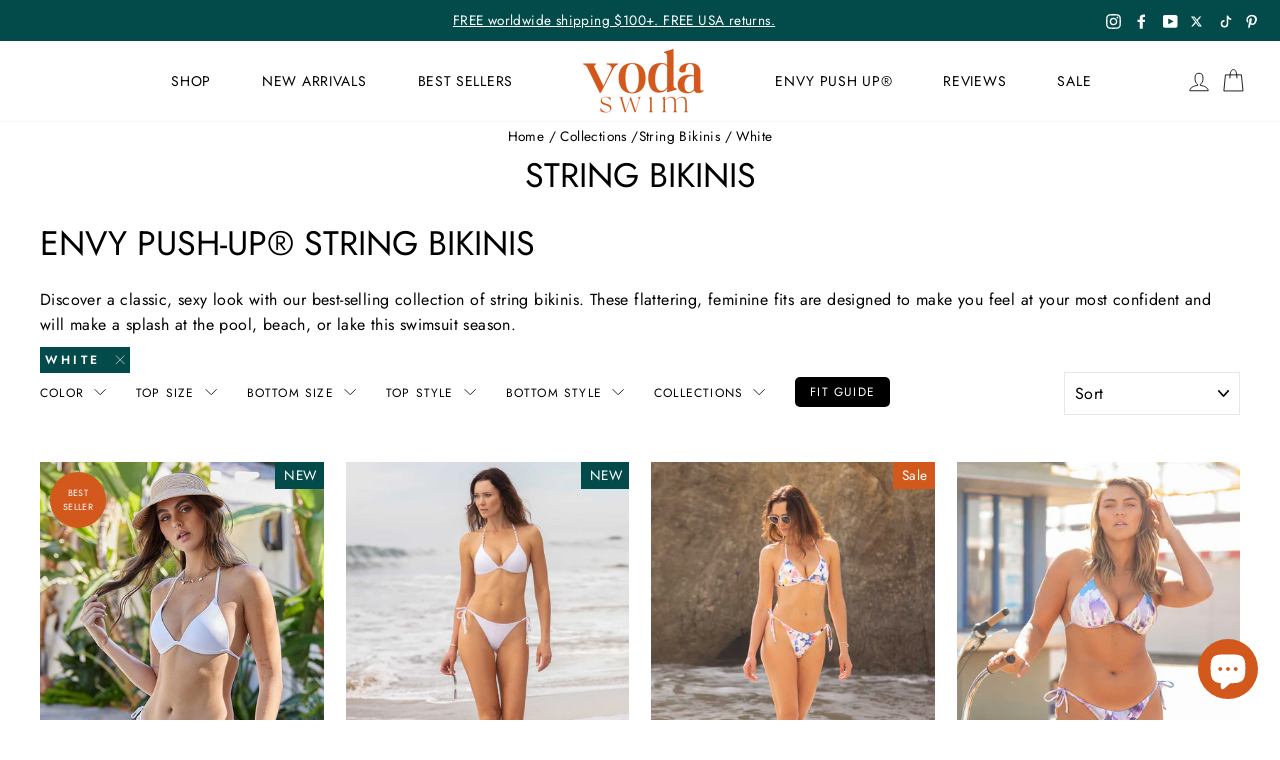

--- FILE ---
content_type: text/html; charset=utf-8
request_url: https://www.vodaswim.com/collections/string-bikinis/white
body_size: 57829
content:
<!doctype html>
<html class="no-js" lang="en" dir="ltr">
<head>
    <meta name="google-site-verification" content="i0wsZa_FEZkefS02B1SrOoGX8cJxUdDKTjVPqVEOuIQ" 
    <meta charset="utf-8">
    <meta http-equiv="X-UA-Compatible" content="IE=edge,chrome=1">
    <meta name="viewport" content="width=device-width,initial-scale=1">
    <meta name="theme-color" content="#034b4a">
  	<!-- Google Tag Manager -->
    <script>(function(w,d,s,l,i){w[l]=w[l]||[];w[l].push({'gtm.start':
    new Date().getTime(),event:'gtm.js'});var f=d.getElementsByTagName(s)[0],
    j=d.createElement(s),dl=l!='dataLayer'?'&l='+l:'';j.async=true;j.src=
    'https://www.googletagmanager.com/gtm.js?id='+i+dl;f.parentNode.insertBefore(j,f);
    })(window,document,'script','dataLayer','GTM-KFWLHZ4');</script>
    <!-- End Google Tag Manager -->
  
  
    <style>
        @font-face{
            font-family:"Ssw Fontello";
            src:url("//cdn.shopify.com/s/files/1/0507/8119/2363/t/8/assets/ssw-fontello.woff?v=812898581977146092") format("woff");
            font-weight:400;
            font-style:normal;
            font-display:fallback;
            display:swap;
        }
        .ssw-link-fave-menu i {
            font-size: 20px;
        }
      
        .slideshow__slide:first-child .hero__image:not(.lazyload) {
            opacity: 1 !important;
            visibility: visible !important;
        }
        .hero.loading .slideshow__slide:first-child {
            opacity: 1 !important;
        }
        .slideshow-wrapper {
            contain: layout style paint;
        }
    </style>

  
    <!-- <link rel="canonical" href="https://www.vodaswim.com/collections/string-bikinis/white"> -->
    <link rel="preconnect" href="https://cdn.shopify.com">
    <link rel="dns-prefetch" href="https://cdn.shopify.com">
    <link rel="preconnect" href="https://fonts.shopifycdn.com">
  <link rel="dns-prefetch" href="https://fonts.shopifycdn.com">
  <link rel="preconnect" href="https://productreviews.shopifycdn.com">
    <link rel="dns-prefetch" href="https://productreviews.shopifycdn.com">
    <link rel="dns-prefetch" href="https://ajax.googleapis.com">
   <link rel="preconnect" href="https://ajax.googleapis.com">
    <link rel="dns-prefetch" href="https://maps.googleapis.com">
   <link rel="preconnect" href="https://maps.googleapis.com">
    <link rel="dns-prefetch" href="https://maps.gstatic.com">
  <link rel="preconnect" href="https://maps.gstatic.com"><link rel="shortcut icon" href="//www.vodaswim.com/cdn/shop/files/Favicon_c2c8a2ef-a2f8-4b69-9c5f-9258634031ff_32x32.png?v=1675778971" type="image/png" /><title>Push-Up String Bikinis | Get Lift, Add Cup Sizes | Voda Swim
 &ndash; Tagged &quot;white&quot;</title>
<meta name="description" content="Discover our collection of bestselling push-up string bikinis in a variety of prints, patterns, and colors. Get a string bikini with Envy Push Up® Technology."><meta property="og:site_name" content="Voda Swim">
  <meta property="og:url" content="https://www.vodaswim.com/collections/string-bikinis/white">
  <meta property="og:title" content="Push-Up String Bikinis | Get Lift, Add Cup Sizes | Voda Swim">
  <meta property="og:type" content="website">
  <meta property="og:description" content="Discover our collection of bestselling push-up string bikinis in a variety of prints, patterns, and colors. Get a string bikini with Envy Push Up® Technology."><meta property="og:image" content="http://www.vodaswim.com/cdn/shop/products/Black-Padded-Triangle-Bikini-Top-Side-Tie-Bottom-Ad_1200x630.jpg?v=1766148127"><meta property="og:image" content="http://www.vodaswim.com/cdn/shop/products/Rouge-Pushup-Beaded-String-Bikini-Ad_1200x630.jpg?v=1624298067"><meta property="og:image" content="http://www.vodaswim.com/cdn/shop/products/Minorca-Pushup-Triangle-String-Bikini-Front_1200x630.jpg?v=1767079806">
  <meta property="og:image:secure_url" content="https://www.vodaswim.com/cdn/shop/products/Black-Padded-Triangle-Bikini-Top-Side-Tie-Bottom-Ad_1200x630.jpg?v=1766148127"><meta property="og:image:secure_url" content="https://www.vodaswim.com/cdn/shop/products/Rouge-Pushup-Beaded-String-Bikini-Ad_1200x630.jpg?v=1624298067"><meta property="og:image:secure_url" content="https://www.vodaswim.com/cdn/shop/products/Minorca-Pushup-Triangle-String-Bikini-Front_1200x630.jpg?v=1767079806">
  <meta name="twitter:site" content="@vodaswim">
  <meta name="twitter:card" content="summary_large_image">
  <meta name="twitter:title" content="Push-Up String Bikinis | Get Lift, Add Cup Sizes | Voda Swim">
  <meta name="twitter:description" content="Discover our collection of bestselling push-up string bikinis in a variety of prints, patterns, and colors. Get a string bikini with Envy Push Up® Technology.">
<style data-shopify>@font-face {
  font-family: Jost;
  font-weight: 400;
  font-style: normal;
  font-display: swap;
  src: url("//www.vodaswim.com/cdn/fonts/jost/jost_n4.d47a1b6347ce4a4c9f437608011273009d91f2b7.woff2") format("woff2"),
       url("//www.vodaswim.com/cdn/fonts/jost/jost_n4.791c46290e672b3f85c3d1c651ef2efa3819eadd.woff") format("woff");
}

  @font-face {
  font-family: Jost;
  font-weight: 400;
  font-style: normal;
  font-display: swap;
  src: url("//www.vodaswim.com/cdn/fonts/jost/jost_n4.d47a1b6347ce4a4c9f437608011273009d91f2b7.woff2") format("woff2"),
       url("//www.vodaswim.com/cdn/fonts/jost/jost_n4.791c46290e672b3f85c3d1c651ef2efa3819eadd.woff") format("woff");
}


  @font-face {
  font-family: Jost;
  font-weight: 600;
  font-style: normal;
  font-display: swap;
  src: url("//www.vodaswim.com/cdn/fonts/jost/jost_n6.ec1178db7a7515114a2d84e3dd680832b7af8b99.woff2") format("woff2"),
       url("//www.vodaswim.com/cdn/fonts/jost/jost_n6.b1178bb6bdd3979fef38e103a3816f6980aeaff9.woff") format("woff");
}

  @font-face {
  font-family: Jost;
  font-weight: 400;
  font-style: italic;
  font-display: swap;
  src: url("//www.vodaswim.com/cdn/fonts/jost/jost_i4.b690098389649750ada222b9763d55796c5283a5.woff2") format("woff2"),
       url("//www.vodaswim.com/cdn/fonts/jost/jost_i4.fd766415a47e50b9e391ae7ec04e2ae25e7e28b0.woff") format("woff");
}

  @font-face {
  font-family: Jost;
  font-weight: 600;
  font-style: italic;
  font-display: swap;
  src: url("//www.vodaswim.com/cdn/fonts/jost/jost_i6.9af7e5f39e3a108c08f24047a4276332d9d7b85e.woff2") format("woff2"),
       url("//www.vodaswim.com/cdn/fonts/jost/jost_i6.2bf310262638f998ed206777ce0b9a3b98b6fe92.woff") format("woff");
}

</style><link href="//www.vodaswim.com/cdn/shop/t/32/assets/theme.css?v=94312593894893486621759053332" rel="stylesheet" type="text/css" media="all" />

<link 
        rel="stylesheet" 
        href="https://fonts.googleapis.com/css2?family=Ephesis&display=swap" 
        media="print" 
        onload="this.media='all'"
      >
<style data-shopify>:root {
    --typeHeaderPrimary: Jost;
    --typeHeaderFallback: sans-serif;
    --typeHeaderSize: 34px;
    --typeHeaderWeight: 400;
    --typeHeaderLineHeight: 1.1;
    --typeHeaderSpacing: 0.0em;

    --typeBasePrimary:Jost;
    --typeBaseFallback:sans-serif;
    --typeBaseSize: 16px;
    --typeBaseWeight: 400;
    --typeBaseSpacing: 0.025em;
    --typeBaseLineHeight: 1.6;

    --typeCollectionTitle: 18px;

    --iconWeight: 2px;
    --iconLinecaps: miter;

    
      --buttonRadius: 0px;
    

    --colorGridOverlayOpacity: 0.1;
  }</style><script>
      document.documentElement.className = document.documentElement.className.replace('no-js', 'js');

      window.theme = window.theme || {};
      theme.routes = {
        cart: "/cart",
        cartAdd: "/cart/add.js",
        cartChange: "/cart/change"
      };
      theme.strings = {
        soldOut: "Sold Out",
        unavailable: "Unavailable",
        stockLabel: "Only [count] items in stock!",
        willNotShipUntil: "Will not ship until [date]",
        willBeInStockAfter: "Will be in stock after [date]",
        waitingForStock: "Inventory on the way",
        savePrice: "Save [saved_amount]",
        cartEmpty: "Your bag is currently empty.",
        cartTermsConfirmation: "You must agree with the terms and conditions of sales to check out"
      };
      theme.settings = {
        dynamicVariantsEnable: true,
        dynamicVariantType: "button",
        cartType: "drawer",
        moneyFormat: "${{amount}}",
        saveType: "dollar",
        recentlyViewedEnabled: false,
        predictiveSearch: false,
        predictiveSearchType: "product,page",
        inventoryThreshold: 4,
        quickView: false,
        themeName: 'Impulse',
        themeVersion: "3.5.0"
      };
      var customer_id = '';
      var customer_email = '';
    </script>

    <script>window.performance && window.performance.mark && window.performance.mark('shopify.content_for_header.start');</script><meta name="google-site-verification" content="xho-rWtMTeRIDGkMpqsKRsbnPf5F_YOJmoM6M6bi_MU">
<meta name="google-site-verification" content="xho-rWtMTeRIDGkMpqsKRsbnPf5F_YOJmoM6M6bi_MU">
<meta name="facebook-domain-verification" content="mv587qbnl51yr3z9kfikc62flly6rv">
<meta id="shopify-digital-wallet" name="shopify-digital-wallet" content="/50781192363/digital_wallets/dialog">
<meta name="shopify-checkout-api-token" content="24c990b0b0f7432d9d4a266e6058fdf7">
<meta id="in-context-paypal-metadata" data-shop-id="50781192363" data-venmo-supported="true" data-environment="production" data-locale="en_US" data-paypal-v4="true" data-currency="USD">
<link rel="alternate" type="application/atom+xml" title="Feed" href="/collections/string-bikinis/white.atom" />
<link rel="next" href="/collections/string-bikinis/white?page=2">
<link rel="alternate" type="application/json+oembed" href="https://www.vodaswim.com/collections/string-bikinis/white.oembed">
<script async="async" src="/checkouts/internal/preloads.js?locale=en-US"></script>
<link rel="preconnect" href="https://shop.app" crossorigin="anonymous">
<script async="async" src="https://shop.app/checkouts/internal/preloads.js?locale=en-US&shop_id=50781192363" crossorigin="anonymous"></script>
<script id="apple-pay-shop-capabilities" type="application/json">{"shopId":50781192363,"countryCode":"US","currencyCode":"USD","merchantCapabilities":["supports3DS"],"merchantId":"gid:\/\/shopify\/Shop\/50781192363","merchantName":"Voda Swim","requiredBillingContactFields":["postalAddress","email"],"requiredShippingContactFields":["postalAddress","email"],"shippingType":"shipping","supportedNetworks":["visa","masterCard","amex","discover","elo","jcb"],"total":{"type":"pending","label":"Voda Swim","amount":"1.00"},"shopifyPaymentsEnabled":true,"supportsSubscriptions":true}</script>
<script id="shopify-features" type="application/json">{"accessToken":"24c990b0b0f7432d9d4a266e6058fdf7","betas":["rich-media-storefront-analytics"],"domain":"www.vodaswim.com","predictiveSearch":true,"shopId":50781192363,"locale":"en"}</script>
<script>var Shopify = Shopify || {};
Shopify.shop = "voda-swim.myshopify.com";
Shopify.locale = "en";
Shopify.currency = {"active":"USD","rate":"1.0"};
Shopify.country = "US";
Shopify.theme = {"name":"Copy of Impulse-new (Yotpo Install)","id":132491280555,"schema_name":"Impulse","schema_version":"3.5.0","theme_store_id":null,"role":"main"};
Shopify.theme.handle = "null";
Shopify.theme.style = {"id":null,"handle":null};
Shopify.cdnHost = "www.vodaswim.com/cdn";
Shopify.routes = Shopify.routes || {};
Shopify.routes.root = "/";</script>
<script type="module">!function(o){(o.Shopify=o.Shopify||{}).modules=!0}(window);</script>
<script>!function(o){function n(){var o=[];function n(){o.push(Array.prototype.slice.apply(arguments))}return n.q=o,n}var t=o.Shopify=o.Shopify||{};t.loadFeatures=n(),t.autoloadFeatures=n()}(window);</script>
<script>
  window.ShopifyPay = window.ShopifyPay || {};
  window.ShopifyPay.apiHost = "shop.app\/pay";
  window.ShopifyPay.redirectState = null;
</script>
<script id="shop-js-analytics" type="application/json">{"pageType":"collection"}</script>
<script defer="defer" async type="module" src="//www.vodaswim.com/cdn/shopifycloud/shop-js/modules/v2/client.init-shop-cart-sync_DtuiiIyl.en.esm.js"></script>
<script defer="defer" async type="module" src="//www.vodaswim.com/cdn/shopifycloud/shop-js/modules/v2/chunk.common_CUHEfi5Q.esm.js"></script>
<script type="module">
  await import("//www.vodaswim.com/cdn/shopifycloud/shop-js/modules/v2/client.init-shop-cart-sync_DtuiiIyl.en.esm.js");
await import("//www.vodaswim.com/cdn/shopifycloud/shop-js/modules/v2/chunk.common_CUHEfi5Q.esm.js");

  window.Shopify.SignInWithShop?.initShopCartSync?.({"fedCMEnabled":true,"windoidEnabled":true});

</script>
<script>
  window.Shopify = window.Shopify || {};
  if (!window.Shopify.featureAssets) window.Shopify.featureAssets = {};
  window.Shopify.featureAssets['shop-js'] = {"shop-cart-sync":["modules/v2/client.shop-cart-sync_DFoTY42P.en.esm.js","modules/v2/chunk.common_CUHEfi5Q.esm.js"],"init-fed-cm":["modules/v2/client.init-fed-cm_D2UNy1i2.en.esm.js","modules/v2/chunk.common_CUHEfi5Q.esm.js"],"init-shop-email-lookup-coordinator":["modules/v2/client.init-shop-email-lookup-coordinator_BQEe2rDt.en.esm.js","modules/v2/chunk.common_CUHEfi5Q.esm.js"],"shop-cash-offers":["modules/v2/client.shop-cash-offers_3CTtReFF.en.esm.js","modules/v2/chunk.common_CUHEfi5Q.esm.js","modules/v2/chunk.modal_BewljZkx.esm.js"],"shop-button":["modules/v2/client.shop-button_C6oxCjDL.en.esm.js","modules/v2/chunk.common_CUHEfi5Q.esm.js"],"init-windoid":["modules/v2/client.init-windoid_5pix8xhK.en.esm.js","modules/v2/chunk.common_CUHEfi5Q.esm.js"],"avatar":["modules/v2/client.avatar_BTnouDA3.en.esm.js"],"init-shop-cart-sync":["modules/v2/client.init-shop-cart-sync_DtuiiIyl.en.esm.js","modules/v2/chunk.common_CUHEfi5Q.esm.js"],"shop-toast-manager":["modules/v2/client.shop-toast-manager_BYv_8cH1.en.esm.js","modules/v2/chunk.common_CUHEfi5Q.esm.js"],"pay-button":["modules/v2/client.pay-button_FnF9EIkY.en.esm.js","modules/v2/chunk.common_CUHEfi5Q.esm.js"],"shop-login-button":["modules/v2/client.shop-login-button_CH1KUpOf.en.esm.js","modules/v2/chunk.common_CUHEfi5Q.esm.js","modules/v2/chunk.modal_BewljZkx.esm.js"],"init-customer-accounts-sign-up":["modules/v2/client.init-customer-accounts-sign-up_aj7QGgYS.en.esm.js","modules/v2/client.shop-login-button_CH1KUpOf.en.esm.js","modules/v2/chunk.common_CUHEfi5Q.esm.js","modules/v2/chunk.modal_BewljZkx.esm.js"],"init-shop-for-new-customer-accounts":["modules/v2/client.init-shop-for-new-customer-accounts_NbnYRf_7.en.esm.js","modules/v2/client.shop-login-button_CH1KUpOf.en.esm.js","modules/v2/chunk.common_CUHEfi5Q.esm.js","modules/v2/chunk.modal_BewljZkx.esm.js"],"init-customer-accounts":["modules/v2/client.init-customer-accounts_ppedhqCH.en.esm.js","modules/v2/client.shop-login-button_CH1KUpOf.en.esm.js","modules/v2/chunk.common_CUHEfi5Q.esm.js","modules/v2/chunk.modal_BewljZkx.esm.js"],"shop-follow-button":["modules/v2/client.shop-follow-button_CMIBBa6u.en.esm.js","modules/v2/chunk.common_CUHEfi5Q.esm.js","modules/v2/chunk.modal_BewljZkx.esm.js"],"lead-capture":["modules/v2/client.lead-capture_But0hIyf.en.esm.js","modules/v2/chunk.common_CUHEfi5Q.esm.js","modules/v2/chunk.modal_BewljZkx.esm.js"],"checkout-modal":["modules/v2/client.checkout-modal_BBxc70dQ.en.esm.js","modules/v2/chunk.common_CUHEfi5Q.esm.js","modules/v2/chunk.modal_BewljZkx.esm.js"],"shop-login":["modules/v2/client.shop-login_hM3Q17Kl.en.esm.js","modules/v2/chunk.common_CUHEfi5Q.esm.js","modules/v2/chunk.modal_BewljZkx.esm.js"],"payment-terms":["modules/v2/client.payment-terms_CAtGlQYS.en.esm.js","modules/v2/chunk.common_CUHEfi5Q.esm.js","modules/v2/chunk.modal_BewljZkx.esm.js"]};
</script>
<script>(function() {
  var isLoaded = false;
  function asyncLoad() {
    if (isLoaded) return;
    isLoaded = true;
    var urls = ["https:\/\/myfaqprime.appspot.com\/bot\/bot-primelite.js?shop=voda-swim.myshopify.com","\/\/cdn.shopify.com\/proxy\/eb73b902a13816def13adeb6a7fcdbddc093032c572d7b0e7125e35d2fe77afd\/api.goaffpro.com\/loader.js?shop=voda-swim.myshopify.com\u0026sp-cache-control=cHVibGljLCBtYXgtYWdlPTkwMA","\/\/staticw2.yotpo.com\/TTo0RNQNALKS2INb7YeRq5KsiWUqD5wjy4m73WL0\/widget.js?shop=voda-swim.myshopify.com","https:\/\/unpkg.com\/@happyreturns\/happyreturns-script-tag?shop=voda-swim.myshopify.com","https:\/\/tools.luckyorange.com\/core\/lo.js?site-id=c928eb6c\u0026shop=voda-swim.myshopify.com"];
    for (var i = 0; i < urls.length; i++) {
      var s = document.createElement('script');
      s.type = 'text/javascript';
      s.async = true;
      s.src = urls[i];
      var x = document.getElementsByTagName('script')[0];
      x.parentNode.insertBefore(s, x);
    }
  };
  if(window.attachEvent) {
    window.attachEvent('onload', asyncLoad);
  } else {
    window.addEventListener('load', asyncLoad, false);
  }
})();</script>
<script id="__st">var __st={"a":50781192363,"offset":-28800,"reqid":"2c477ae2-fb00-4aba-8771-a2c665615596-1767431204","pageurl":"www.vodaswim.com\/collections\/string-bikinis\/white","u":"a3a96fddeb67","p":"collection","rtyp":"collection","rid":239515959467};</script>
<script>window.ShopifyPaypalV4VisibilityTracking = true;</script>
<script id="captcha-bootstrap">!function(){'use strict';const t='contact',e='account',n='new_comment',o=[[t,t],['blogs',n],['comments',n],[t,'customer']],c=[[e,'customer_login'],[e,'guest_login'],[e,'recover_customer_password'],[e,'create_customer']],r=t=>t.map((([t,e])=>`form[action*='/${t}']:not([data-nocaptcha='true']) input[name='form_type'][value='${e}']`)).join(','),a=t=>()=>t?[...document.querySelectorAll(t)].map((t=>t.form)):[];function s(){const t=[...o],e=r(t);return a(e)}const i='password',u='form_key',d=['recaptcha-v3-token','g-recaptcha-response','h-captcha-response',i],f=()=>{try{return window.sessionStorage}catch{return}},m='__shopify_v',_=t=>t.elements[u];function p(t,e,n=!1){try{const o=window.sessionStorage,c=JSON.parse(o.getItem(e)),{data:r}=function(t){const{data:e,action:n}=t;return t[m]||n?{data:e,action:n}:{data:t,action:n}}(c);for(const[e,n]of Object.entries(r))t.elements[e]&&(t.elements[e].value=n);n&&o.removeItem(e)}catch(o){console.error('form repopulation failed',{error:o})}}const l='form_type',E='cptcha';function T(t){t.dataset[E]=!0}const w=window,h=w.document,L='Shopify',v='ce_forms',y='captcha';let A=!1;((t,e)=>{const n=(g='f06e6c50-85a8-45c8-87d0-21a2b65856fe',I='https://cdn.shopify.com/shopifycloud/storefront-forms-hcaptcha/ce_storefront_forms_captcha_hcaptcha.v1.5.2.iife.js',D={infoText:'Protected by hCaptcha',privacyText:'Privacy',termsText:'Terms'},(t,e,n)=>{const o=w[L][v],c=o.bindForm;if(c)return c(t,g,e,D).then(n);var r;o.q.push([[t,g,e,D],n]),r=I,A||(h.body.append(Object.assign(h.createElement('script'),{id:'captcha-provider',async:!0,src:r})),A=!0)});var g,I,D;w[L]=w[L]||{},w[L][v]=w[L][v]||{},w[L][v].q=[],w[L][y]=w[L][y]||{},w[L][y].protect=function(t,e){n(t,void 0,e),T(t)},Object.freeze(w[L][y]),function(t,e,n,w,h,L){const[v,y,A,g]=function(t,e,n){const i=e?o:[],u=t?c:[],d=[...i,...u],f=r(d),m=r(i),_=r(d.filter((([t,e])=>n.includes(e))));return[a(f),a(m),a(_),s()]}(w,h,L),I=t=>{const e=t.target;return e instanceof HTMLFormElement?e:e&&e.form},D=t=>v().includes(t);t.addEventListener('submit',(t=>{const e=I(t);if(!e)return;const n=D(e)&&!e.dataset.hcaptchaBound&&!e.dataset.recaptchaBound,o=_(e),c=g().includes(e)&&(!o||!o.value);(n||c)&&t.preventDefault(),c&&!n&&(function(t){try{if(!f())return;!function(t){const e=f();if(!e)return;const n=_(t);if(!n)return;const o=n.value;o&&e.removeItem(o)}(t);const e=Array.from(Array(32),(()=>Math.random().toString(36)[2])).join('');!function(t,e){_(t)||t.append(Object.assign(document.createElement('input'),{type:'hidden',name:u})),t.elements[u].value=e}(t,e),function(t,e){const n=f();if(!n)return;const o=[...t.querySelectorAll(`input[type='${i}']`)].map((({name:t})=>t)),c=[...d,...o],r={};for(const[a,s]of new FormData(t).entries())c.includes(a)||(r[a]=s);n.setItem(e,JSON.stringify({[m]:1,action:t.action,data:r}))}(t,e)}catch(e){console.error('failed to persist form',e)}}(e),e.submit())}));const S=(t,e)=>{t&&!t.dataset[E]&&(n(t,e.some((e=>e===t))),T(t))};for(const o of['focusin','change'])t.addEventListener(o,(t=>{const e=I(t);D(e)&&S(e,y())}));const B=e.get('form_key'),M=e.get(l),P=B&&M;t.addEventListener('DOMContentLoaded',(()=>{const t=y();if(P)for(const e of t)e.elements[l].value===M&&p(e,B);[...new Set([...A(),...v().filter((t=>'true'===t.dataset.shopifyCaptcha))])].forEach((e=>S(e,t)))}))}(h,new URLSearchParams(w.location.search),n,t,e,['guest_login'])})(!0,!0)}();</script>
<script integrity="sha256-4kQ18oKyAcykRKYeNunJcIwy7WH5gtpwJnB7kiuLZ1E=" data-source-attribution="shopify.loadfeatures" defer="defer" src="//www.vodaswim.com/cdn/shopifycloud/storefront/assets/storefront/load_feature-a0a9edcb.js" crossorigin="anonymous"></script>
<script crossorigin="anonymous" defer="defer" src="//www.vodaswim.com/cdn/shopifycloud/storefront/assets/shopify_pay/storefront-65b4c6d7.js?v=20250812"></script>
<script data-source-attribution="shopify.dynamic_checkout.dynamic.init">var Shopify=Shopify||{};Shopify.PaymentButton=Shopify.PaymentButton||{isStorefrontPortableWallets:!0,init:function(){window.Shopify.PaymentButton.init=function(){};var t=document.createElement("script");t.src="https://www.vodaswim.com/cdn/shopifycloud/portable-wallets/latest/portable-wallets.en.js",t.type="module",document.head.appendChild(t)}};
</script>
<script data-source-attribution="shopify.dynamic_checkout.buyer_consent">
  function portableWalletsHideBuyerConsent(e){var t=document.getElementById("shopify-buyer-consent"),n=document.getElementById("shopify-subscription-policy-button");t&&n&&(t.classList.add("hidden"),t.setAttribute("aria-hidden","true"),n.removeEventListener("click",e))}function portableWalletsShowBuyerConsent(e){var t=document.getElementById("shopify-buyer-consent"),n=document.getElementById("shopify-subscription-policy-button");t&&n&&(t.classList.remove("hidden"),t.removeAttribute("aria-hidden"),n.addEventListener("click",e))}window.Shopify?.PaymentButton&&(window.Shopify.PaymentButton.hideBuyerConsent=portableWalletsHideBuyerConsent,window.Shopify.PaymentButton.showBuyerConsent=portableWalletsShowBuyerConsent);
</script>
<script data-source-attribution="shopify.dynamic_checkout.cart.bootstrap">document.addEventListener("DOMContentLoaded",(function(){function t(){return document.querySelector("shopify-accelerated-checkout-cart, shopify-accelerated-checkout")}if(t())Shopify.PaymentButton.init();else{new MutationObserver((function(e,n){t()&&(Shopify.PaymentButton.init(),n.disconnect())})).observe(document.body,{childList:!0,subtree:!0})}}));
</script>
<link id="shopify-accelerated-checkout-styles" rel="stylesheet" media="screen" href="https://www.vodaswim.com/cdn/shopifycloud/portable-wallets/latest/accelerated-checkout-backwards-compat.css" crossorigin="anonymous">
<style id="shopify-accelerated-checkout-cart">
        #shopify-buyer-consent {
  margin-top: 1em;
  display: inline-block;
  width: 100%;
}

#shopify-buyer-consent.hidden {
  display: none;
}

#shopify-subscription-policy-button {
  background: none;
  border: none;
  padding: 0;
  text-decoration: underline;
  font-size: inherit;
  cursor: pointer;
}

#shopify-subscription-policy-button::before {
  box-shadow: none;
}

      </style>

<script>window.performance && window.performance.mark && window.performance.mark('shopify.content_for_header.end');</script>

      <script src="//www.vodaswim.com/cdn/shop/t/32/assets/jquery-3.4.1.min.js?v=81049236547974671631683646238"></script>
      <script>
      $(document).ready(function(){
        $('.body-wapper').on('click', '.nav-tabs li', function() {
          $(this).parent().find('li').removeClass('active');
          $(this).addClass('active');
          var content_id = $(this).find('a').attr('content-class');
          var tab_content = $(this).closest("div").find('.tab-content').first();
          tab_content.children('.container').hide();

          tab_content.children('.'+content_id).first().show();

//        tab_content.find('.'+content_id).first().show();
        });

        $('.body-wapper').on('click', '.size-box', function() {
          $('.size-box').removeClass('active');
          $(this).addClass('active');
        });
      });
    </script>

    <script type="text/javascript">(function e(){var e=document.createElement("script");e.type="text/javascript",e.async=true,e.src="//staticw2.yotpo.com/TTo0RNQNALKS2INb7YeRq5KsiWUqD5wjy4m73WL0/widget.js";var t=document.getElementsByTagName("script")[0];t.parentNode.insertBefore(e,t)})();</script>
    <script type="text/javascript">setTimeout(()=>{(new Yotpo.API(yotpo)).refreshWidgets()},2000)</script>
    <link rel="stylesheet" media="print" onload="this.media='all'" href="https://cdnjs.cloudflare.com/ajax/libs/font-awesome/4.7.0/css/font-awesome.css" integrity="sha512-5A8nwdMOWrSz20fDsjczgUidUBR8liPYU+WymTZP1lmY9G6Oc7HlZv156XqnsgNUzTyMefFTcsFH/tnJE/+xBg==" crossorigin="anonymous" referrerpolicy="no-referrer" />
	

  <script src="//www.vodaswim.com/cdn/shop/t/32/assets/vendor-scripts-v7.js" defer="defer"></script>
    <script src="//www.vodaswim.com/cdn/shop/t/32/assets/theme.js?v=151126624223602181941759045301" defer="defer"></script>
    
<link rel="stylesheet" href="//www.vodaswim.com/cdn/shop/t/32/assets/jquery.fancybox.min.css?v=19278034316635137701683646239">
        <script src="//www.vodaswim.com/cdn/shop/t/32/assets/jquery.fancybox.min.js?v=56176573789398958021683646239"></script><!-- add heat mapping to site -->
  	<script type="text/javascript">
      (function(c,l,a,r,i,t,y){
          c[a]=c[a]||function(){(c[a].q=c[a].q||[]).push(arguments)};
          t=l.createElement(r);t.async=1;t.src="https://www.clarity.ms/tag/"+i;
          y=l.getElementsByTagName(r)[0];y.parentNode.insertBefore(t,y);
      })(window, document, "clarity", "script", "81rzx713bx");
	</script>


  <script type="text/javascript">
    (function(c,l,a,r,i,t,y){
        c[a]=c[a]||function(){(c[a].q=c[a].q||[]).push(arguments)};
        t=l.createElement(r);t.async=1;t.src="https://www.clarity.ms/tag/"+i;
        y=l.getElementsByTagName(r)[0];y.parentNode.insertBefore(t,y);
    })(window, document, "clarity", "script", "tk0qdknh6d");
  </script>
  
<!-- BEGIN app block: shopify://apps/okendo/blocks/theme-settings/bb689e69-ea70-4661-8fb7-ad24a2e23c29 --><!-- BEGIN app snippet: header-metafields -->




    <script id="okeReferralSettings" type="application/json">{"subscriberId":"98617851-56f2-4ae4-a009-7c866b495a5a","matchCustomerLocale":false,"localeAndVariant":{"code":"en"},"referralSettings":{"referralsDisabled":false,"rewardSet":{"sender":{"type":"coupon","description":"$20 off your next order with a minimum purchase of $100","value":20,"valueType":"fixed_amount"},"recipient":{"type":"coupon","description":"$20 off your next order with a minimum purchase of $100","value":20,"valueType":"fixed_amount"}},"terms":{"enabled":false},"textContentSet":{"recipient":{"titleText":"Enter your email to receive your coupon"},"sender":{"titleText":"GIVE $20 >>> GET $20","bodyText":"Refer a friend, and each of you get $20 to shop at Voda Swim (minimum purchase of $100)."}},"showMarketingOptIn":true,"socialShare":{"options":{"sms":true,"twitter":true,"whatsApp":true,"facebookMessenger":true,"facebook":true},"defaultText":"I love Voda Swim! Use this link to get $20 off your order (minimum purchase of $100).","displayType":"monochrome","style":{"fillColor":"#D2581B","backgroundColor":"#F4F4F6"}},"style":{"button":{"hoverBackgroundColor":"#034B4A","backgroundColor":"#d2581b","hoverTextColor":"#FFFFFF","textColor":"#FFFFFF"},"hideOkendoBranding":true,"headerImage":{"width":350,"url":"https://dov7r31oq5dkj.cloudfront.net/98617851-56f2-4ae4-a009-7c866b495a5a/0c637a68-6d79-4902-bb0c-b01e9efe8076","headerStyle":"banner","height":263},"bubble":{"textColor":"#FFFFFF","backgroundColor":"#d2581b"},"text":{"primaryColor":"#000000","fontFamily":"Abril FatFace","secondaryColor":"#000000"},"removeBorderRadius":true,"textField":{"border":{"color":"#E5E5EB","focusColor":"#d2581b","focusShadowColor":"#D2581B"}}}}}</script><script type="text/javascript" defer="" src="https://d3hw6dc1ow8pp2.cloudfront.net/referrals/js/referrals-api.js"></script>







    <style data-oke-reviews-version="0.82.1" type="text/css" data-href="https://d3hw6dc1ow8pp2.cloudfront.net/reviews-widget-plus/css/okendo-reviews-styles.9d163ae1.css"></style><style data-oke-reviews-version="0.82.1" type="text/css" data-href="https://d3hw6dc1ow8pp2.cloudfront.net/reviews-widget-plus/css/modules/okendo-star-rating.4cb378a8.css"></style><style data-oke-reviews-version="0.82.1" type="text/css" data-href="https://d3hw6dc1ow8pp2.cloudfront.net/reviews-widget-plus/css/modules/okendo-reviews-summary.a0c9d7d6.css"></style><style type="text/css">.okeReviews[data-oke-container],div.okeReviews{font-size:14px;font-size:var(--oke-text-regular);font-weight:400;font-family:var(--oke-text-fontFamily);line-height:1.6}.okeReviews[data-oke-container] *,.okeReviews[data-oke-container] :after,.okeReviews[data-oke-container] :before,div.okeReviews *,div.okeReviews :after,div.okeReviews :before{box-sizing:border-box}.okeReviews[data-oke-container] h1,.okeReviews[data-oke-container] h2,.okeReviews[data-oke-container] h3,.okeReviews[data-oke-container] h4,.okeReviews[data-oke-container] h5,.okeReviews[data-oke-container] h6,div.okeReviews h1,div.okeReviews h2,div.okeReviews h3,div.okeReviews h4,div.okeReviews h5,div.okeReviews h6{font-size:1em;font-weight:400;line-height:1.4;margin:0}.okeReviews[data-oke-container] ul,div.okeReviews ul{padding:0;margin:0}.okeReviews[data-oke-container] li,div.okeReviews li{list-style-type:none;padding:0}.okeReviews[data-oke-container] p,div.okeReviews p{line-height:1.8;margin:0 0 4px}.okeReviews[data-oke-container] p:last-child,div.okeReviews p:last-child{margin-bottom:0}.okeReviews[data-oke-container] a,div.okeReviews a{text-decoration:none;color:inherit}.okeReviews[data-oke-container] button,div.okeReviews button{border-radius:0;border:0;box-shadow:none;margin:0;width:auto;min-width:auto;padding:0;background-color:transparent;min-height:auto}.okeReviews[data-oke-container] button,.okeReviews[data-oke-container] input,.okeReviews[data-oke-container] select,.okeReviews[data-oke-container] textarea,div.okeReviews button,div.okeReviews input,div.okeReviews select,div.okeReviews textarea{font-family:inherit;font-size:1em}.okeReviews[data-oke-container] label,.okeReviews[data-oke-container] select,div.okeReviews label,div.okeReviews select{display:inline}.okeReviews[data-oke-container] select,div.okeReviews select{width:auto}.okeReviews[data-oke-container] article,.okeReviews[data-oke-container] aside,div.okeReviews article,div.okeReviews aside{margin:0}.okeReviews[data-oke-container] table,div.okeReviews table{background:transparent;border:0;border-collapse:collapse;border-spacing:0;font-family:inherit;font-size:1em;table-layout:auto}.okeReviews[data-oke-container] table td,.okeReviews[data-oke-container] table th,.okeReviews[data-oke-container] table tr,div.okeReviews table td,div.okeReviews table th,div.okeReviews table tr{border:0;font-family:inherit;font-size:1em}.okeReviews[data-oke-container] table td,.okeReviews[data-oke-container] table th,div.okeReviews table td,div.okeReviews table th{background:transparent;font-weight:400;letter-spacing:normal;padding:0;text-align:left;text-transform:none;vertical-align:middle}.okeReviews[data-oke-container] table tr:hover td,.okeReviews[data-oke-container] table tr:hover th,div.okeReviews table tr:hover td,div.okeReviews table tr:hover th{background:transparent}.okeReviews[data-oke-container] fieldset,div.okeReviews fieldset{border:0;padding:0;margin:0;min-width:0}.okeReviews[data-oke-container] img,.okeReviews[data-oke-container] svg,div.okeReviews img,div.okeReviews svg{max-width:none}.okeReviews[data-oke-container] div:empty,div.okeReviews div:empty{display:block}.okeReviews[data-oke-container] .oke-icon:before,div.okeReviews .oke-icon:before{font-family:oke-widget-icons!important;font-style:normal;font-weight:400;font-variant:normal;text-transform:none;line-height:1;-webkit-font-smoothing:antialiased;-moz-osx-font-smoothing:grayscale;color:inherit}.okeReviews[data-oke-container] .oke-icon--select-arrow:before,div.okeReviews .oke-icon--select-arrow:before{content:""}.okeReviews[data-oke-container] .oke-icon--loading:before,div.okeReviews .oke-icon--loading:before{content:""}.okeReviews[data-oke-container] .oke-icon--pencil:before,div.okeReviews .oke-icon--pencil:before{content:""}.okeReviews[data-oke-container] .oke-icon--filter:before,div.okeReviews .oke-icon--filter:before{content:""}.okeReviews[data-oke-container] .oke-icon--play:before,div.okeReviews .oke-icon--play:before{content:""}.okeReviews[data-oke-container] .oke-icon--tick-circle:before,div.okeReviews .oke-icon--tick-circle:before{content:""}.okeReviews[data-oke-container] .oke-icon--chevron-left:before,div.okeReviews .oke-icon--chevron-left:before{content:""}.okeReviews[data-oke-container] .oke-icon--chevron-right:before,div.okeReviews .oke-icon--chevron-right:before{content:""}.okeReviews[data-oke-container] .oke-icon--thumbs-down:before,div.okeReviews .oke-icon--thumbs-down:before{content:""}.okeReviews[data-oke-container] .oke-icon--thumbs-up:before,div.okeReviews .oke-icon--thumbs-up:before{content:""}.okeReviews[data-oke-container] .oke-icon--close:before,div.okeReviews .oke-icon--close:before{content:""}.okeReviews[data-oke-container] .oke-icon--chevron-up:before,div.okeReviews .oke-icon--chevron-up:before{content:""}.okeReviews[data-oke-container] .oke-icon--chevron-down:before,div.okeReviews .oke-icon--chevron-down:before{content:""}.okeReviews[data-oke-container] .oke-icon--star:before,div.okeReviews .oke-icon--star:before{content:""}.okeReviews[data-oke-container] .oke-icon--magnifying-glass:before,div.okeReviews .oke-icon--magnifying-glass:before{content:""}@font-face{font-family:oke-widget-icons;src:url(https://d3hw6dc1ow8pp2.cloudfront.net/reviews-widget-plus/fonts/oke-widget-icons.ttf) format("truetype"),url(https://d3hw6dc1ow8pp2.cloudfront.net/reviews-widget-plus/fonts/oke-widget-icons.woff) format("woff"),url(https://d3hw6dc1ow8pp2.cloudfront.net/reviews-widget-plus/img/oke-widget-icons.bc0d6b0a.svg) format("svg");font-weight:400;font-style:normal;font-display:block}.okeReviews[data-oke-container] .oke-button,div.okeReviews .oke-button{display:inline-block;border-style:solid;border-color:var(--oke-button-borderColor);border-width:var(--oke-button-borderWidth);background-color:var(--oke-button-backgroundColor);line-height:1;padding:12px 24px;margin:0;border-radius:var(--oke-button-borderRadius);color:var(--oke-button-textColor);text-align:center;position:relative;font-weight:var(--oke-button-fontWeight);font-size:var(--oke-button-fontSize);font-family:var(--oke-button-fontFamily);outline:0}.okeReviews[data-oke-container] .oke-button-text,.okeReviews[data-oke-container] .oke-button .oke-icon,div.okeReviews .oke-button-text,div.okeReviews .oke-button .oke-icon{line-height:1}.okeReviews[data-oke-container] .oke-button.oke-is-loading,div.okeReviews .oke-button.oke-is-loading{position:relative}.okeReviews[data-oke-container] .oke-button.oke-is-loading:before,div.okeReviews .oke-button.oke-is-loading:before{font-family:oke-widget-icons!important;font-style:normal;font-weight:400;font-variant:normal;text-transform:none;line-height:1;-webkit-font-smoothing:antialiased;-moz-osx-font-smoothing:grayscale;content:"";color:undefined;font-size:12px;display:inline-block;animation:oke-spin 1s linear infinite;position:absolute;width:12px;height:12px;top:0;left:0;bottom:0;right:0;margin:auto}.okeReviews[data-oke-container] .oke-button.oke-is-loading>*,div.okeReviews .oke-button.oke-is-loading>*{opacity:0}.okeReviews[data-oke-container] .oke-button.oke-is-active,div.okeReviews .oke-button.oke-is-active{background-color:var(--oke-button-backgroundColorActive);color:var(--oke-button-textColorActive);border-color:var(--oke-button-borderColorActive)}.okeReviews[data-oke-container] .oke-button:not(.oke-is-loading),div.okeReviews .oke-button:not(.oke-is-loading){cursor:pointer}.okeReviews[data-oke-container] .oke-button:not(.oke-is-loading):not(.oke-is-active):hover,div.okeReviews .oke-button:not(.oke-is-loading):not(.oke-is-active):hover{background-color:var(--oke-button-backgroundColorHover);color:var(--oke-button-textColorHover);border-color:var(--oke-button-borderColorHover);box-shadow:0 0 0 2px var(--oke-button-backgroundColorHover)}.okeReviews[data-oke-container] .oke-button:not(.oke-is-loading):not(.oke-is-active):active,.okeReviews[data-oke-container] .oke-button:not(.oke-is-loading):not(.oke-is-active):hover:active,div.okeReviews .oke-button:not(.oke-is-loading):not(.oke-is-active):active,div.okeReviews .oke-button:not(.oke-is-loading):not(.oke-is-active):hover:active{background-color:var(--oke-button-backgroundColorActive);color:var(--oke-button-textColorActive);border-color:var(--oke-button-borderColorActive)}.okeReviews[data-oke-container] .oke-title,div.okeReviews .oke-title{font-weight:var(--oke-title-fontWeight);font-size:var(--oke-title-fontSize);font-family:var(--oke-title-fontFamily)}.okeReviews[data-oke-container] .oke-bodyText,div.okeReviews .oke-bodyText{font-weight:var(--oke-bodyText-fontWeight);font-size:var(--oke-bodyText-fontSize);font-family:var(--oke-bodyText-fontFamily)}.okeReviews[data-oke-container] .oke-linkButton,div.okeReviews .oke-linkButton{cursor:pointer;font-weight:700;pointer-events:auto;text-decoration:underline}.okeReviews[data-oke-container] .oke-linkButton:hover,div.okeReviews .oke-linkButton:hover{text-decoration:none}.okeReviews[data-oke-container] .oke-readMore,div.okeReviews .oke-readMore{cursor:pointer;color:inherit;text-decoration:underline}.okeReviews[data-oke-container] .oke-select,div.okeReviews .oke-select{cursor:pointer;background-repeat:no-repeat;background-position-x:100%;background-position-y:50%;border:none;padding:0 24px 0 12px;-moz-appearance:none;appearance:none;color:inherit;-webkit-appearance:none;background-color:transparent;background-image:url("data:image/svg+xml;charset=utf-8,%3Csvg fill='currentColor' xmlns='http://www.w3.org/2000/svg' viewBox='0 0 24 24'%3E%3Cpath d='M7 10l5 5 5-5z'/%3E%3Cpath d='M0 0h24v24H0z' fill='none'/%3E%3C/svg%3E");outline-offset:4px}.okeReviews[data-oke-container] .oke-select:disabled,div.okeReviews .oke-select:disabled{background-color:transparent;background-image:url("data:image/svg+xml;charset=utf-8,%3Csvg fill='%239a9db1' xmlns='http://www.w3.org/2000/svg' viewBox='0 0 24 24'%3E%3Cpath d='M7 10l5 5 5-5z'/%3E%3Cpath d='M0 0h24v24H0z' fill='none'/%3E%3C/svg%3E")}.okeReviews[data-oke-container] .oke-loader,div.okeReviews .oke-loader{position:relative}.okeReviews[data-oke-container] .oke-loader:before,div.okeReviews .oke-loader:before{font-family:oke-widget-icons!important;font-style:normal;font-weight:400;font-variant:normal;text-transform:none;line-height:1;-webkit-font-smoothing:antialiased;-moz-osx-font-smoothing:grayscale;content:"";color:var(--oke-text-secondaryColor);font-size:12px;display:inline-block;animation:oke-spin 1s linear infinite;position:absolute;width:12px;height:12px;top:0;left:0;bottom:0;right:0;margin:auto}.okeReviews[data-oke-container] .oke-a11yText,div.okeReviews .oke-a11yText{border:0;clip:rect(0 0 0 0);height:1px;margin:-1px;overflow:hidden;padding:0;position:absolute;width:1px}.okeReviews[data-oke-container] .oke-hidden,div.okeReviews .oke-hidden{display:none}.okeReviews[data-oke-container] .oke-modal,div.okeReviews .oke-modal{bottom:0;left:0;overflow:auto;position:fixed;right:0;top:0;z-index:2147483647;max-height:100%;background-color:rgba(0,0,0,.5);padding:40px 0 32px}@media only screen and (min-width:1024px){.okeReviews[data-oke-container] .oke-modal,div.okeReviews .oke-modal{display:flex;align-items:center;padding:48px 0}}.okeReviews[data-oke-container] .oke-modal ::-moz-selection,div.okeReviews .oke-modal ::-moz-selection{background-color:rgba(39,45,69,.2)}.okeReviews[data-oke-container] .oke-modal ::selection,div.okeReviews .oke-modal ::selection{background-color:rgba(39,45,69,.2)}.okeReviews[data-oke-container] .oke-modal,.okeReviews[data-oke-container] .oke-modal p,div.okeReviews .oke-modal,div.okeReviews .oke-modal p{color:#272d45}.okeReviews[data-oke-container] .oke-modal-content,div.okeReviews .oke-modal-content{background-color:#fff;margin:auto;position:relative;will-change:transform,opacity;width:calc(100% - 64px)}@media only screen and (min-width:1024px){.okeReviews[data-oke-container] .oke-modal-content,div.okeReviews .oke-modal-content{max-width:1000px}}.okeReviews[data-oke-container] .oke-modal-close,div.okeReviews .oke-modal-close{cursor:pointer;position:absolute;width:32px;height:32px;top:-32px;padding:4px;right:-4px;line-height:1}.okeReviews[data-oke-container] .oke-modal-close:before,div.okeReviews .oke-modal-close:before{font-family:oke-widget-icons!important;font-style:normal;font-weight:400;font-variant:normal;text-transform:none;line-height:1;-webkit-font-smoothing:antialiased;-moz-osx-font-smoothing:grayscale;content:"";color:#fff;font-size:24px;display:inline-block;width:24px;height:24px}.okeReviews[data-oke-container] .oke-modal-overlay,div.okeReviews .oke-modal-overlay{background-color:rgba(43,46,56,.9)}@media only screen and (min-width:1024px){.okeReviews[data-oke-container] .oke-modal--large .oke-modal-content,div.okeReviews .oke-modal--large .oke-modal-content{max-width:1200px}}.okeReviews[data-oke-container] .oke-modal .oke-helpful,.okeReviews[data-oke-container] .oke-modal .oke-helpful-vote-button,.okeReviews[data-oke-container] .oke-modal .oke-reviewContent-date,div.okeReviews .oke-modal .oke-helpful,div.okeReviews .oke-modal .oke-helpful-vote-button,div.okeReviews .oke-modal .oke-reviewContent-date{color:#676986}.oke-modal .okeReviews[data-oke-container].oke-w,.oke-modal div.okeReviews.oke-w{color:#272d45}.okeReviews[data-oke-container] .oke-tag,div.okeReviews .oke-tag{align-items:center;color:#272d45;display:flex;font-size:var(--oke-text-small);font-weight:600;text-align:left;position:relative;z-index:2;background-color:#f4f4f6;padding:4px 6px;border:none;border-radius:4px;gap:6px;line-height:1}.okeReviews[data-oke-container] .oke-tag svg,div.okeReviews .oke-tag svg{fill:currentColor;height:1rem}.okeReviews[data-oke-container] .hooper,div.okeReviews .hooper{height:auto}.okeReviews--left{text-align:left}.okeReviews--right{text-align:right}.okeReviews--center{text-align:center}.okeReviews :not([tabindex="-1"]):focus-visible{outline:5px auto highlight;outline:5px auto -webkit-focus-ring-color}.is-oke-modalOpen{overflow:hidden!important}img.oke-is-error{background-color:var(--oke-shadingColor);background-size:cover;background-position:50% 50%;box-shadow:inset 0 0 0 1px var(--oke-border-color)}@keyframes oke-spin{0%{transform:rotate(0deg)}to{transform:rotate(1turn)}}@keyframes oke-fade-in{0%{opacity:0}to{opacity:1}}
.oke-stars{line-height:1;position:relative;display:inline-block}.oke-stars-background svg{overflow:visible}.oke-stars-foreground{overflow:hidden;position:absolute;top:0;left:0}.oke-sr{display:inline-block;padding-top:var(--oke-starRating-spaceAbove);padding-bottom:var(--oke-starRating-spaceBelow)}.oke-sr .oke-is-clickable{cursor:pointer}.oke-sr--hidden{display:none}.oke-sr-count,.oke-sr-rating,.oke-sr-stars{display:inline-block;vertical-align:middle}.oke-sr-stars{line-height:1;margin-right:8px}.oke-sr-rating{display:none}.oke-sr-count--brackets:before{content:"("}.oke-sr-count--brackets:after{content:")"}
.oke-rs{display:block}.oke-rs .oke-reviewsSummary.oke-is-preRender .oke-reviewsSummary-summary{-webkit-mask:linear-gradient(180deg,#000 0,#000 40%,transparent 95%,transparent 0) 100% 50%/100% 100% repeat-x;mask:linear-gradient(180deg,#000 0,#000 40%,transparent 95%,transparent 0) 100% 50%/100% 100% repeat-x;max-height:150px}.okeReviews[data-oke-container] .oke-reviewsSummary .oke-tooltip,div.okeReviews .oke-reviewsSummary .oke-tooltip{display:inline-block;font-weight:400}.okeReviews[data-oke-container] .oke-reviewsSummary .oke-tooltip-trigger,div.okeReviews .oke-reviewsSummary .oke-tooltip-trigger{height:15px;width:15px;overflow:hidden;transform:translateY(-10%)}.okeReviews[data-oke-container] .oke-reviewsSummary-heading,div.okeReviews .oke-reviewsSummary-heading{align-items:center;-moz-column-gap:4px;column-gap:4px;display:inline-flex;font-weight:700;margin-bottom:8px}.okeReviews[data-oke-container] .oke-reviewsSummary-heading-skeleton,div.okeReviews .oke-reviewsSummary-heading-skeleton{height:calc(var(--oke-button-fontSize) + 4px);width:150px}.okeReviews[data-oke-container] .oke-reviewsSummary-icon,div.okeReviews .oke-reviewsSummary-icon{fill:currentColor;font-size:14px}.okeReviews[data-oke-container] .oke-reviewsSummary-icon svg,div.okeReviews .oke-reviewsSummary-icon svg{vertical-align:baseline}.okeReviews[data-oke-container] .oke-reviewsSummary-summary.oke-is-truncated,div.okeReviews .oke-reviewsSummary-summary.oke-is-truncated{display:-webkit-box;-webkit-box-orient:vertical;overflow:hidden;text-overflow:ellipsis}</style>

    <script type="application/json" id="oke-reviews-settings">{"subscriberId":"98617851-56f2-4ae4-a009-7c866b495a5a","analyticsSettings":{"provider":"none"},"locale":"en","localeAndVariant":{"code":"en"},"matchCustomerLocale":false,"widgetSettings":{"global":{"dateSettings":{"format":{"type":"relative"}},"hideOkendoBranding":true,"reviewTranslationsMode":"off","showIncentiveIndicator":false,"searchEnginePaginationEnabled":false,"stars":{"backgroundColor":"#E5E5E5","foregroundColor":"#D2581B","interspace":2,"shape":{"type":"default"},"showBorder":false},"font":{"fontType":"inherit-from-page"}},"homepageCarousel":{"slidesPerPage":{"large":3,"medium":2},"totalSlides":12,"scrollBehaviour":"slide","style":{"showDates":true,"border":{"color":"#666666","width":{"value":1,"unit":"px"}},"bodyFont":{"hasCustomFontSettings":false},"headingFont":{"hasCustomFontSettings":false},"arrows":{"color":"#000000","size":{"value":24,"unit":"px"},"enabled":true},"avatar":{"backgroundColor":"#E5E5EB","placeholderTextColor":"#000000","size":{"value":48,"unit":"px"},"enabled":true},"media":{"size":{"value":80,"unit":"px"},"imageGap":{"value":4,"unit":"px"},"enabled":false},"stars":{"height":{"value":18,"unit":"px"}},"productImageSize":{"value":48,"unit":"px"},"layout":{"name":"default","reviewDetailsPosition":"below","showProductName":false,"showAttributeBars":false,"showProductDetails":"only-when-grouped"},"highlightColor":"#D2581B","spaceAbove":{"value":20,"unit":"px"},"text":{"primaryColor":"#000000","fontSizeRegular":{"value":14,"unit":"px"},"fontSizeSmall":{"value":14,"unit":"px"},"secondaryColor":"#000000"},"spaceBelow":{"value":20,"unit":"px"}},"defaultSort":"rating desc","autoPlay":false,"truncation":{"bodyMaxLines":4,"truncateAll":false,"enabled":true}},"mediaCarousel":{"minimumImages":1,"linkText":"Read More","autoPlay":false,"slideSize":"medium","arrowPosition":"outside"},"mediaGrid":{"gridStyleDesktop":{"layout":"default-desktop","rows":4,"columns":3},"gridStyleMobile":{"layout":"default-mobile","rows":3,"columns":3},"linkText":"Read More","infiniteScroll":false,"gapSize":{"value":10,"unit":"px"}},"questions":{"initialPageSize":6,"loadMorePageSize":6},"reviewsBadge":{"layout":"large","colorScheme":"dark"},"reviewsTab":{"enabled":false},"reviewsWidget":{"tabs":{"reviews":true},"header":{"columnDistribution":"space-between","verticalAlignment":"top","blocks":[{"columnWidth":"one-third","modules":[{"name":"rating-average","layout":"one-line"},{"name":"rating-breakdown","backgroundColor":"#F4F4F6","shadingColor":"#000000","stretchMode":"contain"}],"textAlignment":"left"},{"columnWidth":"two-thirds","modules":[{"name":"recommended"},{"name":"media-carousel","imageGap":{"value":4,"unit":"px"},"imageHeight":{"value":120,"unit":"px"}}],"textAlignment":"left"}]},"style":{"showDates":true,"border":{"color":"#666666","width":{"value":1,"unit":"px"}},"bodyFont":{"hasCustomFontSettings":false},"headingFont":{"hasCustomFontSettings":false},"filters":{"backgroundColorActive":"#000000","backgroundColor":"#FFFFFF","borderColor":"#000000","borderRadius":{"value":0,"unit":"px"},"borderColorActive":"#000000","textColorActive":"#FFFFFF","textColor":"#000000","searchHighlightColor":"#edbca4"},"avatar":{"backgroundColor":"#E5E5EB","placeholderTextColor":"#000000","size":{"value":48,"unit":"px"},"enabled":true},"stars":{"height":{"value":15,"unit":"px"}},"shadingColor":"#F7F7F8","productImageSize":{"value":48,"unit":"px"},"button":{"backgroundColorActive":"#000000","borderColorHover":"#000000","backgroundColor":"#000000","borderColor":"#000000","backgroundColorHover":"#000000","textColorHover":"#FFFFFF","borderRadius":{"value":0,"unit":"px"},"borderWidth":{"value":1,"unit":"px"},"borderColorActive":"#000000","textColorActive":"#FFFFFF","textColor":"#FFFFFF","font":{"hasCustomFontSettings":false}},"highlightColor":"#d2581b","spaceAbove":{"value":20,"unit":"px"},"text":{"primaryColor":"#000000","fontSizeRegular":{"value":14,"unit":"px"},"fontSizeLarge":{"value":20,"unit":"px"},"fontSizeSmall":{"value":14,"unit":"px"},"secondaryColor":"#000000"},"spaceBelow":{"value":20,"unit":"px"},"attributeBar":{"style":"default","backgroundColor":"#D3D4DD","shadingColor":"#9A9DB1","markerColor":"#d2581b"}},"showWhenEmpty":true,"reviews":{"list":{"layout":{"collapseReviewerDetails":false,"columnAmount":4,"name":"default","showAttributeBars":true,"borderStyle":"minimal","showProductVariantName":true,"showProductDetails":"only-when-grouped"},"loyalty":{"maxInitialAchievements":3},"initialPageSize":5,"replyTruncation":{"bodyMaxLines":4,"enabled":true},"media":{"layout":"featured","size":{"value":200,"unit":"px"}},"truncation":{"bodyMaxLines":4,"truncateAll":false,"enabled":true},"loadMorePageSize":5},"controls":{"filterMode":"closed","writeReviewButtonEnabled":true,"defaultSort":"date desc"}}},"starRatings":{"showWhenEmpty":false,"style":{"spaceAbove":{"value":0,"unit":"px"},"text":{"content":"review-count","style":"number-and-text","brackets":false},"singleStar":false,"height":{"value":15,"unit":"px"},"spaceBelow":{"value":10,"unit":"px"}},"clickBehavior":"scroll-to-widget"}},"features":{"recorderPlusEnabled":true,"recorderQandaPlusEnabled":true}}</script>
            <style id="oke-css-vars">:root{--oke-widget-spaceAbove:20px;--oke-widget-spaceBelow:20px;--oke-starRating-spaceAbove:0;--oke-starRating-spaceBelow:10px;--oke-button-backgroundColor:#000;--oke-button-backgroundColorHover:#000;--oke-button-backgroundColorActive:#000;--oke-button-textColor:#fff;--oke-button-textColorHover:#fff;--oke-button-textColorActive:#fff;--oke-button-borderColor:#000;--oke-button-borderColorHover:#000;--oke-button-borderColorActive:#000;--oke-button-borderRadius:0;--oke-button-borderWidth:1px;--oke-button-fontWeight:700;--oke-button-fontSize:var(--oke-text-regular,14px);--oke-button-fontFamily:inherit;--oke-border-color:#666;--oke-border-width:1px;--oke-text-primaryColor:#000;--oke-text-secondaryColor:#000;--oke-text-small:14px;--oke-text-regular:14px;--oke-text-large:20px;--oke-text-fontFamily:inherit;--oke-avatar-size:48px;--oke-avatar-backgroundColor:#e5e5eb;--oke-avatar-placeholderTextColor:#000;--oke-highlightColor:#d2581b;--oke-shadingColor:#f7f7f8;--oke-productImageSize:48px;--oke-attributeBar-shadingColor:#9a9db1;--oke-attributeBar-borderColor:undefined;--oke-attributeBar-backgroundColor:#d3d4dd;--oke-attributeBar-markerColor:#d2581b;--oke-filter-backgroundColor:#fff;--oke-filter-backgroundColorActive:#000;--oke-filter-borderColor:#000;--oke-filter-borderColorActive:#000;--oke-filter-textColor:#000;--oke-filter-textColorActive:#fff;--oke-filter-borderRadius:0;--oke-filter-searchHighlightColor:#edbca4;--oke-mediaGrid-chevronColor:;--oke-stars-foregroundColor:#d2581b;--oke-stars-backgroundColor:#e5e5e5;--oke-stars-borderWidth:0}.oke-w,oke-modal{--oke-title-fontWeight:600;--oke-title-fontSize:var(--oke-text-regular,14px);--oke-title-fontFamily:inherit;--oke-bodyText-fontWeight:400;--oke-bodyText-fontSize:var(--oke-text-regular,14px);--oke-bodyText-fontFamily:inherit}</style>
            <style id="oke-reviews-custom-css">div.okeReviews[data-oke-container].oke-w{max-width:unset}div.okeReviews[data-oke-container] .oke-modal div.okeReviews.oke-w,div.okeReviews[data-oke-container] .oke-modal .oke-modal-content,div.okeReviews[data-oke-container] .oke-modal .oke-modal-content p{color:var(--oke-text-primaryColor)}div.okeReviews[data-oke-container] .oke-modal .oke-modal-content .oke-helpful,div.okeReviews[data-oke-container] .oke-modal .oke-modal-content .oke-helpful-vote-button,div.okeReviews[data-oke-container] .oke-modal .oke-modal-content .oke-reviewContent-date{color:var(--oke-text-secondaryColor)}div.okeReviews[data-oke-container] .oke-modal .oke-reviewContent-title{font-size:14px;font-weight:600}div.okeReviews[data-oke-container] .oke-button{letter-spacing:.3em;text-transform:uppercase}div.okeReviews[data-oke-container] .oke-button:not(.oke-is-loading):not(.oke-is-active):hover{box-shadow:none}.okeReviews.oke-w .oke-button.oke-w-writeReview{height:100%;line-height:normal;vertical-align:middle}.okeReviews.oke-w .oke-is-small .oke-button,.okeReviews.oke-w .oke-is-small .oke-w-reviews-writeReview{width:100%}.okeReviews.oke-w .oke-is-small .oke-w-reviews-writeReview{margin-top:15px}@media all and (max-width:640px){[data-oke-referrals-widget] .c-okeReferralsApp{width:unset}}</style>
            <template id="oke-reviews-body-template"><svg id="oke-star-symbols" style="display:none!important" data-oke-id="oke-star-symbols"><symbol id="oke-star-empty" style="overflow:visible;"><path id="star-default--empty" fill="var(--oke-stars-backgroundColor)" stroke="var(--oke-stars-borderColor)" stroke-width="var(--oke-stars-borderWidth)" d="M3.34 13.86c-.48.3-.76.1-.63-.44l1.08-4.56L.26 5.82c-.42-.36-.32-.7.24-.74l4.63-.37L6.92.39c.2-.52.55-.52.76 0l1.8 4.32 4.62.37c.56.05.67.37.24.74l-3.53 3.04 1.08 4.56c.13.54-.14.74-.63.44L7.3 11.43l-3.96 2.43z"/></symbol><symbol id="oke-star-filled" style="overflow:visible;"><path id="star-default--filled" fill="var(--oke-stars-foregroundColor)" stroke="var(--oke-stars-borderColor)" stroke-width="var(--oke-stars-borderWidth)" d="M3.34 13.86c-.48.3-.76.1-.63-.44l1.08-4.56L.26 5.82c-.42-.36-.32-.7.24-.74l4.63-.37L6.92.39c.2-.52.55-.52.76 0l1.8 4.32 4.62.37c.56.05.67.37.24.74l-3.53 3.04 1.08 4.56c.13.54-.14.74-.63.44L7.3 11.43l-3.96 2.43z"/></symbol></svg></template><script>document.addEventListener('readystatechange',() =>{Array.from(document.getElementById('oke-reviews-body-template')?.content.children)?.forEach(function(child){if(!Array.from(document.body.querySelectorAll('[data-oke-id='.concat(child.getAttribute('data-oke-id'),']'))).length){document.body.prepend(child)}})},{once:true});</script>




    
        <script type="application/json" id="oke-surveys-settings">{"subscriberId":"98617851-56f2-4ae4-a009-7c866b495a5a","style":{}}</script><script src="https://surveys.okendo.io/js/client-setup.js" async></script>
    
    




    <script src="https://surveys.okendo.io/js/okendo-connect.quizzes.js" defer></script>




<!-- END app snippet -->

    <!-- BEGIN app snippet: okendo-reviews-json-ld -->
<!-- END app snippet -->

<!-- BEGIN app snippet: widget-plus-initialisation-script -->




    <script async id="okendo-reviews-script" src="https://d3hw6dc1ow8pp2.cloudfront.net/reviews-widget-plus/js/okendo-reviews.js"></script>

<!-- END app snippet -->


<!-- END app block --><!-- BEGIN app block: shopify://apps/also-bought/blocks/app-embed-block/b94b27b4-738d-4d92-9e60-43c22d1da3f2 --><script>
    window.codeblackbelt = window.codeblackbelt || {};
    window.codeblackbelt.shop = window.codeblackbelt.shop || 'voda-swim.myshopify.com';
    </script><script src="//cdn.codeblackbelt.com/widgets/also-bought/bootstrap.min.js?version=2026010301-0800" async></script>
<!-- END app block --><!-- BEGIN app block: shopify://apps/yotpo-product-reviews/blocks/settings/eb7dfd7d-db44-4334-bc49-c893b51b36cf -->


<script type="text/javascript">
  (function e(){var e=document.createElement("script");
  e.type="text/javascript",e.async=true,
  e.src="//staticw2.yotpo.com//widget.js?lang=en";
  var t=document.getElementsByTagName("script")[0];
  t.parentNode.insertBefore(e,t)})();
</script>



  
<!-- END app block --><!-- BEGIN app block: shopify://apps/microsoft-clarity/blocks/brandAgents_js/31c3d126-8116-4b4a-8ba1-baeda7c4aeea -->





<!-- END app block --><!-- BEGIN app block: shopify://apps/microsoft-clarity/blocks/clarity_js/31c3d126-8116-4b4a-8ba1-baeda7c4aeea -->
<script type="text/javascript">
  (function (c, l, a, r, i, t, y) {
    c[a] = c[a] || function () { (c[a].q = c[a].q || []).push(arguments); };
    t = l.createElement(r); t.async = 1; t.src = "https://www.clarity.ms/tag/" + i + "?ref=shopify";
    y = l.getElementsByTagName(r)[0]; y.parentNode.insertBefore(t, y);

    c.Shopify.loadFeatures([{ name: "consent-tracking-api", version: "0.1" }], error => {
      if (error) {
        console.error("Error loading Shopify features:", error);
        return;
      }

      c[a]('consentv2', {
        ad_Storage: c.Shopify.customerPrivacy.marketingAllowed() ? "granted" : "denied",
        analytics_Storage: c.Shopify.customerPrivacy.analyticsProcessingAllowed() ? "granted" : "denied",
      });
    });

    l.addEventListener("visitorConsentCollected", function (e) {
      c[a]('consentv2', {
        ad_Storage: e.detail.marketingAllowed ? "granted" : "denied",
        analytics_Storage: e.detail.analyticsAllowed ? "granted" : "denied",
      });
    });
  })(window, document, "clarity", "script", "81rzx713bx");
</script>



<!-- END app block --><script src="https://cdn.shopify.com/extensions/7bc9bb47-adfa-4267-963e-cadee5096caf/inbox-1252/assets/inbox-chat-loader.js" type="text/javascript" defer="defer"></script>
<script src="https://cdn.shopify.com/extensions/019b027b-9634-79f7-837e-30327aba2ae7/omnisend-49/assets/omnisend-in-shop.js" type="text/javascript" defer="defer"></script>
<link href="https://monorail-edge.shopifysvc.com" rel="dns-prefetch">
<script>(function(){if ("sendBeacon" in navigator && "performance" in window) {try {var session_token_from_headers = performance.getEntriesByType('navigation')[0].serverTiming.find(x => x.name == '_s').description;} catch {var session_token_from_headers = undefined;}var session_cookie_matches = document.cookie.match(/_shopify_s=([^;]*)/);var session_token_from_cookie = session_cookie_matches && session_cookie_matches.length === 2 ? session_cookie_matches[1] : "";var session_token = session_token_from_headers || session_token_from_cookie || "";function handle_abandonment_event(e) {var entries = performance.getEntries().filter(function(entry) {return /monorail-edge.shopifysvc.com/.test(entry.name);});if (!window.abandonment_tracked && entries.length === 0) {window.abandonment_tracked = true;var currentMs = Date.now();var navigation_start = performance.timing.navigationStart;var payload = {shop_id: 50781192363,url: window.location.href,navigation_start,duration: currentMs - navigation_start,session_token,page_type: "collection"};window.navigator.sendBeacon("https://monorail-edge.shopifysvc.com/v1/produce", JSON.stringify({schema_id: "online_store_buyer_site_abandonment/1.1",payload: payload,metadata: {event_created_at_ms: currentMs,event_sent_at_ms: currentMs}}));}}window.addEventListener('pagehide', handle_abandonment_event);}}());</script>
<script id="web-pixels-manager-setup">(function e(e,d,r,n,o){if(void 0===o&&(o={}),!Boolean(null===(a=null===(i=window.Shopify)||void 0===i?void 0:i.analytics)||void 0===a?void 0:a.replayQueue)){var i,a;window.Shopify=window.Shopify||{};var t=window.Shopify;t.analytics=t.analytics||{};var s=t.analytics;s.replayQueue=[],s.publish=function(e,d,r){return s.replayQueue.push([e,d,r]),!0};try{self.performance.mark("wpm:start")}catch(e){}var l=function(){var e={modern:/Edge?\/(1{2}[4-9]|1[2-9]\d|[2-9]\d{2}|\d{4,})\.\d+(\.\d+|)|Firefox\/(1{2}[4-9]|1[2-9]\d|[2-9]\d{2}|\d{4,})\.\d+(\.\d+|)|Chrom(ium|e)\/(9{2}|\d{3,})\.\d+(\.\d+|)|(Maci|X1{2}).+ Version\/(15\.\d+|(1[6-9]|[2-9]\d|\d{3,})\.\d+)([,.]\d+|)( \(\w+\)|)( Mobile\/\w+|) Safari\/|Chrome.+OPR\/(9{2}|\d{3,})\.\d+\.\d+|(CPU[ +]OS|iPhone[ +]OS|CPU[ +]iPhone|CPU IPhone OS|CPU iPad OS)[ +]+(15[._]\d+|(1[6-9]|[2-9]\d|\d{3,})[._]\d+)([._]\d+|)|Android:?[ /-](13[3-9]|1[4-9]\d|[2-9]\d{2}|\d{4,})(\.\d+|)(\.\d+|)|Android.+Firefox\/(13[5-9]|1[4-9]\d|[2-9]\d{2}|\d{4,})\.\d+(\.\d+|)|Android.+Chrom(ium|e)\/(13[3-9]|1[4-9]\d|[2-9]\d{2}|\d{4,})\.\d+(\.\d+|)|SamsungBrowser\/([2-9]\d|\d{3,})\.\d+/,legacy:/Edge?\/(1[6-9]|[2-9]\d|\d{3,})\.\d+(\.\d+|)|Firefox\/(5[4-9]|[6-9]\d|\d{3,})\.\d+(\.\d+|)|Chrom(ium|e)\/(5[1-9]|[6-9]\d|\d{3,})\.\d+(\.\d+|)([\d.]+$|.*Safari\/(?![\d.]+ Edge\/[\d.]+$))|(Maci|X1{2}).+ Version\/(10\.\d+|(1[1-9]|[2-9]\d|\d{3,})\.\d+)([,.]\d+|)( \(\w+\)|)( Mobile\/\w+|) Safari\/|Chrome.+OPR\/(3[89]|[4-9]\d|\d{3,})\.\d+\.\d+|(CPU[ +]OS|iPhone[ +]OS|CPU[ +]iPhone|CPU IPhone OS|CPU iPad OS)[ +]+(10[._]\d+|(1[1-9]|[2-9]\d|\d{3,})[._]\d+)([._]\d+|)|Android:?[ /-](13[3-9]|1[4-9]\d|[2-9]\d{2}|\d{4,})(\.\d+|)(\.\d+|)|Mobile Safari.+OPR\/([89]\d|\d{3,})\.\d+\.\d+|Android.+Firefox\/(13[5-9]|1[4-9]\d|[2-9]\d{2}|\d{4,})\.\d+(\.\d+|)|Android.+Chrom(ium|e)\/(13[3-9]|1[4-9]\d|[2-9]\d{2}|\d{4,})\.\d+(\.\d+|)|Android.+(UC? ?Browser|UCWEB|U3)[ /]?(15\.([5-9]|\d{2,})|(1[6-9]|[2-9]\d|\d{3,})\.\d+)\.\d+|SamsungBrowser\/(5\.\d+|([6-9]|\d{2,})\.\d+)|Android.+MQ{2}Browser\/(14(\.(9|\d{2,})|)|(1[5-9]|[2-9]\d|\d{3,})(\.\d+|))(\.\d+|)|K[Aa][Ii]OS\/(3\.\d+|([4-9]|\d{2,})\.\d+)(\.\d+|)/},d=e.modern,r=e.legacy,n=navigator.userAgent;return n.match(d)?"modern":n.match(r)?"legacy":"unknown"}(),u="modern"===l?"modern":"legacy",c=(null!=n?n:{modern:"",legacy:""})[u],f=function(e){return[e.baseUrl,"/wpm","/b",e.hashVersion,"modern"===e.buildTarget?"m":"l",".js"].join("")}({baseUrl:d,hashVersion:r,buildTarget:u}),m=function(e){var d=e.version,r=e.bundleTarget,n=e.surface,o=e.pageUrl,i=e.monorailEndpoint;return{emit:function(e){var a=e.status,t=e.errorMsg,s=(new Date).getTime(),l=JSON.stringify({metadata:{event_sent_at_ms:s},events:[{schema_id:"web_pixels_manager_load/3.1",payload:{version:d,bundle_target:r,page_url:o,status:a,surface:n,error_msg:t},metadata:{event_created_at_ms:s}}]});if(!i)return console&&console.warn&&console.warn("[Web Pixels Manager] No Monorail endpoint provided, skipping logging."),!1;try{return self.navigator.sendBeacon.bind(self.navigator)(i,l)}catch(e){}var u=new XMLHttpRequest;try{return u.open("POST",i,!0),u.setRequestHeader("Content-Type","text/plain"),u.send(l),!0}catch(e){return console&&console.warn&&console.warn("[Web Pixels Manager] Got an unhandled error while logging to Monorail."),!1}}}}({version:r,bundleTarget:l,surface:e.surface,pageUrl:self.location.href,monorailEndpoint:e.monorailEndpoint});try{o.browserTarget=l,function(e){var d=e.src,r=e.async,n=void 0===r||r,o=e.onload,i=e.onerror,a=e.sri,t=e.scriptDataAttributes,s=void 0===t?{}:t,l=document.createElement("script"),u=document.querySelector("head"),c=document.querySelector("body");if(l.async=n,l.src=d,a&&(l.integrity=a,l.crossOrigin="anonymous"),s)for(var f in s)if(Object.prototype.hasOwnProperty.call(s,f))try{l.dataset[f]=s[f]}catch(e){}if(o&&l.addEventListener("load",o),i&&l.addEventListener("error",i),u)u.appendChild(l);else{if(!c)throw new Error("Did not find a head or body element to append the script");c.appendChild(l)}}({src:f,async:!0,onload:function(){if(!function(){var e,d;return Boolean(null===(d=null===(e=window.Shopify)||void 0===e?void 0:e.analytics)||void 0===d?void 0:d.initialized)}()){var d=window.webPixelsManager.init(e)||void 0;if(d){var r=window.Shopify.analytics;r.replayQueue.forEach((function(e){var r=e[0],n=e[1],o=e[2];d.publishCustomEvent(r,n,o)})),r.replayQueue=[],r.publish=d.publishCustomEvent,r.visitor=d.visitor,r.initialized=!0}}},onerror:function(){return m.emit({status:"failed",errorMsg:"".concat(f," has failed to load")})},sri:function(e){var d=/^sha384-[A-Za-z0-9+/=]+$/;return"string"==typeof e&&d.test(e)}(c)?c:"",scriptDataAttributes:o}),m.emit({status:"loading"})}catch(e){m.emit({status:"failed",errorMsg:(null==e?void 0:e.message)||"Unknown error"})}}})({shopId: 50781192363,storefrontBaseUrl: "https://www.vodaswim.com",extensionsBaseUrl: "https://extensions.shopifycdn.com/cdn/shopifycloud/web-pixels-manager",monorailEndpoint: "https://monorail-edge.shopifysvc.com/unstable/produce_batch",surface: "storefront-renderer",enabledBetaFlags: ["2dca8a86","a0d5f9d2"],webPixelsConfigList: [{"id":"1810596011","configuration":"{\"shopId\":\"voda-swim.myshopify.com\"}","eventPayloadVersion":"v1","runtimeContext":"STRICT","scriptVersion":"c1fe7b63a0f7ad457a091a5f1865fa90","type":"APP","apiClientId":2753413,"privacyPurposes":["ANALYTICS","MARKETING","SALE_OF_DATA"],"dataSharingAdjustments":{"protectedCustomerApprovalScopes":["read_customer_address","read_customer_email","read_customer_name","read_customer_personal_data","read_customer_phone"]}},{"id":"1632174251","configuration":"{\"subscriberId\":\"98617851-56f2-4ae4-a009-7c866b495a5a\"}","eventPayloadVersion":"v1","runtimeContext":"STRICT","scriptVersion":"74fd9a7f8c1ef41d2873f51e66384303","type":"APP","apiClientId":1576377,"privacyPurposes":["ANALYTICS","MARKETING","SALE_OF_DATA"],"dataSharingAdjustments":{"protectedCustomerApprovalScopes":["read_customer_address","read_customer_email","read_customer_name","read_customer_personal_data","read_customer_phone"]}},{"id":"1580368043","configuration":"{\"siteId\":\"c928eb6c\",\"environment\":\"production\",\"isPlusUser\":\"false\"}","eventPayloadVersion":"v1","runtimeContext":"STRICT","scriptVersion":"d38a2000dcd0eb072d7eed6a88122b6b","type":"APP","apiClientId":187969,"privacyPurposes":["ANALYTICS","MARKETING"],"capabilities":["advanced_dom_events"],"dataSharingAdjustments":{"protectedCustomerApprovalScopes":[]}},{"id":"1569489067","configuration":"{\"projectId\":\"81rzx713bx\"}","eventPayloadVersion":"v1","runtimeContext":"STRICT","scriptVersion":"737156edc1fafd4538f270df27821f1c","type":"APP","apiClientId":240074326017,"privacyPurposes":[],"capabilities":["advanced_dom_events"],"dataSharingAdjustments":{"protectedCustomerApprovalScopes":["read_customer_personal_data"]}},{"id":"1196425387","configuration":"{\"yotpoStoreId\":\"TTo0RNQNALKS2INb7YeRq5KsiWUqD5wjy4m73WL0\"}","eventPayloadVersion":"v1","runtimeContext":"STRICT","scriptVersion":"8bb37a256888599d9a3d57f0551d3859","type":"APP","apiClientId":70132,"privacyPurposes":["ANALYTICS","MARKETING","SALE_OF_DATA"],"dataSharingAdjustments":{"protectedCustomerApprovalScopes":["read_customer_address","read_customer_email","read_customer_name","read_customer_personal_data","read_customer_phone"]}},{"id":"966099115","configuration":"{\"config\":\"{\\\"google_tag_ids\\\":[\\\"G-PT2V4YBCTJ\\\",\\\"AW-1041402055\\\",\\\"GT-WKPPBWL9\\\",\\\"G-1VSC62G2GN\\\"],\\\"target_country\\\":\\\"US\\\",\\\"gtag_events\\\":[{\\\"type\\\":\\\"search\\\",\\\"action_label\\\":[\\\"G-PT2V4YBCTJ\\\",\\\"AW-1041402055\\\/6h4RCMfp2M4aEMeRyvAD\\\",\\\"G-1VSC62G2GN\\\"]},{\\\"type\\\":\\\"begin_checkout\\\",\\\"action_label\\\":[\\\"G-PT2V4YBCTJ\\\",\\\"AW-1041402055\\\/PeZBCLvp2M4aEMeRyvAD\\\",\\\"G-1VSC62G2GN\\\"]},{\\\"type\\\":\\\"view_item\\\",\\\"action_label\\\":[\\\"G-PT2V4YBCTJ\\\",\\\"AW-1041402055\\\/5ui0CMTp2M4aEMeRyvAD\\\",\\\"MC-JJJBJ0GS27\\\",\\\"G-1VSC62G2GN\\\"]},{\\\"type\\\":\\\"purchase\\\",\\\"action_label\\\":[\\\"G-PT2V4YBCTJ\\\",\\\"AW-1041402055\\\/igIHCLjp2M4aEMeRyvAD\\\",\\\"MC-JJJBJ0GS27\\\",\\\"AW-1041402055\\\/Tn72CNasp4sCEMeRyvAD\\\",\\\"G-1VSC62G2GN\\\"]},{\\\"type\\\":\\\"page_view\\\",\\\"action_label\\\":[\\\"G-PT2V4YBCTJ\\\",\\\"AW-1041402055\\\/fir3CMHp2M4aEMeRyvAD\\\",\\\"MC-JJJBJ0GS27\\\",\\\"G-1VSC62G2GN\\\"]},{\\\"type\\\":\\\"add_payment_info\\\",\\\"action_label\\\":[\\\"G-PT2V4YBCTJ\\\",\\\"AW-1041402055\\\/VFbJCMrp2M4aEMeRyvAD\\\",\\\"G-1VSC62G2GN\\\"]},{\\\"type\\\":\\\"add_to_cart\\\",\\\"action_label\\\":[\\\"G-PT2V4YBCTJ\\\",\\\"AW-1041402055\\\/LzxcCL7p2M4aEMeRyvAD\\\",\\\"G-1VSC62G2GN\\\"]}],\\\"enable_monitoring_mode\\\":false}\"}","eventPayloadVersion":"v1","runtimeContext":"OPEN","scriptVersion":"b2a88bafab3e21179ed38636efcd8a93","type":"APP","apiClientId":1780363,"privacyPurposes":[],"dataSharingAdjustments":{"protectedCustomerApprovalScopes":["read_customer_address","read_customer_email","read_customer_name","read_customer_personal_data","read_customer_phone"]}},{"id":"699695275","configuration":"{\"shop\":\"voda-swim.myshopify.com\",\"cookie_duration\":\"604800\"}","eventPayloadVersion":"v1","runtimeContext":"STRICT","scriptVersion":"a2e7513c3708f34b1f617d7ce88f9697","type":"APP","apiClientId":2744533,"privacyPurposes":["ANALYTICS","MARKETING"],"dataSharingAdjustments":{"protectedCustomerApprovalScopes":["read_customer_address","read_customer_email","read_customer_name","read_customer_personal_data","read_customer_phone"]}},{"id":"505708715","configuration":"{\"apiURL\":\"https:\/\/api.omnisend.com\",\"appURL\":\"https:\/\/app.omnisend.com\",\"brandID\":\"63e600abc9eb48a5321b5ce6\",\"trackingURL\":\"https:\/\/wt.omnisendlink.com\"}","eventPayloadVersion":"v1","runtimeContext":"STRICT","scriptVersion":"aa9feb15e63a302383aa48b053211bbb","type":"APP","apiClientId":186001,"privacyPurposes":["ANALYTICS","MARKETING","SALE_OF_DATA"],"dataSharingAdjustments":{"protectedCustomerApprovalScopes":["read_customer_address","read_customer_email","read_customer_name","read_customer_personal_data","read_customer_phone"]}},{"id":"267616427","configuration":"{\"pixel_id\":\"269788390223977\",\"pixel_type\":\"facebook_pixel\",\"metaapp_system_user_token\":\"-\"}","eventPayloadVersion":"v1","runtimeContext":"OPEN","scriptVersion":"ca16bc87fe92b6042fbaa3acc2fbdaa6","type":"APP","apiClientId":2329312,"privacyPurposes":["ANALYTICS","MARKETING","SALE_OF_DATA"],"dataSharingAdjustments":{"protectedCustomerApprovalScopes":["read_customer_address","read_customer_email","read_customer_name","read_customer_personal_data","read_customer_phone"]}},{"id":"48726187","eventPayloadVersion":"1","runtimeContext":"LAX","scriptVersion":"1","type":"CUSTOM","privacyPurposes":["ANALYTICS","MARKETING","SALE_OF_DATA"],"name":"Bing UET Purchase"},{"id":"shopify-app-pixel","configuration":"{}","eventPayloadVersion":"v1","runtimeContext":"STRICT","scriptVersion":"0450","apiClientId":"shopify-pixel","type":"APP","privacyPurposes":["ANALYTICS","MARKETING"]},{"id":"shopify-custom-pixel","eventPayloadVersion":"v1","runtimeContext":"LAX","scriptVersion":"0450","apiClientId":"shopify-pixel","type":"CUSTOM","privacyPurposes":["ANALYTICS","MARKETING"]}],isMerchantRequest: false,initData: {"shop":{"name":"Voda Swim","paymentSettings":{"currencyCode":"USD"},"myshopifyDomain":"voda-swim.myshopify.com","countryCode":"US","storefrontUrl":"https:\/\/www.vodaswim.com"},"customer":null,"cart":null,"checkout":null,"productVariants":[],"purchasingCompany":null},},"https://www.vodaswim.com/cdn","da62cc92w68dfea28pcf9825a4m392e00d0",{"modern":"","legacy":""},{"shopId":"50781192363","storefrontBaseUrl":"https:\/\/www.vodaswim.com","extensionBaseUrl":"https:\/\/extensions.shopifycdn.com\/cdn\/shopifycloud\/web-pixels-manager","surface":"storefront-renderer","enabledBetaFlags":"[\"2dca8a86\", \"a0d5f9d2\"]","isMerchantRequest":"false","hashVersion":"da62cc92w68dfea28pcf9825a4m392e00d0","publish":"custom","events":"[[\"page_viewed\",{}],[\"collection_viewed\",{\"collection\":{\"id\":\"239515959467\",\"title\":\"String Bikinis\",\"productVariants\":[{\"price\":{\"amount\":150.0,\"currencyCode\":\"USD\"},\"product\":{\"title\":\"Envy Push Up® Padded Triangle String Bikini Top and Seamless Side Tie Bottom\",\"vendor\":\"Voda Swim\",\"id\":\"7273033695403\",\"untranslatedTitle\":\"Envy Push Up® Padded Triangle String Bikini Top and Seamless Side Tie Bottom\",\"url\":\"\/products\/envy-push-up%C2%AE-padded-triangle-string-bikini-top-and-seamless-side-tie-bottom\",\"type\":\"style\"},\"id\":\"41630064181419\",\"image\":{\"src\":\"\/\/www.vodaswim.com\/cdn\/shop\/products\/White-Padded-Triangle-Bikini-Top-Side-Tie-Bottom-Back.jpg?v=1766148011\"},\"sku\":\"white\",\"title\":\"White\",\"untranslatedTitle\":\"White\"},{\"price\":{\"amount\":158.0,\"currencyCode\":\"USD\"},\"product\":{\"title\":\"Envy Push up ® Beaded String Bikini Top \u0026 Beaded Side Tie Swimsuit Bikini Bottom\",\"vendor\":\"Voda Swim\",\"id\":\"6722637332651\",\"untranslatedTitle\":\"Envy Push up ® Beaded String Bikini Top \u0026 Beaded Side Tie Swimsuit Bikini Bottom\",\"url\":\"\/products\/envy-push-up-%C2%AE-beaded-string-bikini-top-beaded-side-tie-swimsuit-bikini-bottom\",\"type\":\"style\"},\"id\":\"39983561572523\",\"image\":{\"src\":\"\/\/www.vodaswim.com\/cdn\/shop\/products\/Rouge-Pushup-Beaded-String-Bikini-Ad.jpg?v=1624298067\"},\"sku\":\"black\",\"title\":\"Black\",\"untranslatedTitle\":\"Black\"},{\"price\":{\"amount\":114.0,\"currencyCode\":\"USD\"},\"product\":{\"title\":\"Triangle String  Bikini Top \u0026 Side Tie Bottom\",\"vendor\":\"Voda Swim\",\"id\":\"6589592699051\",\"untranslatedTitle\":\"Triangle String  Bikini Top \u0026 Side Tie Bottom\",\"url\":\"\/products\/triangle-string-bikini-top-side-tie-bottom\",\"type\":\"style\"},\"id\":\"39462225051819\",\"image\":{\"src\":\"\/\/www.vodaswim.com\/cdn\/shop\/products\/Minorca-Pushup-Triangle-String-Bikini-Front.jpg?v=1767079806\"},\"sku\":\"white,pink,blue\",\"title\":\"Azores\",\"untranslatedTitle\":\"Azores\"},{\"price\":{\"amount\":150.0,\"currencyCode\":\"USD\"},\"product\":{\"title\":\"Envy Push Up® Banded String Bikini Top \u0026 Banded Bottom\",\"vendor\":\"Voda Swim\",\"id\":\"6539560911019\",\"untranslatedTitle\":\"Envy Push Up® Banded String Bikini Top \u0026 Banded Bottom\",\"url\":\"\/products\/envy-push-up%C2%AE-banded-string-bikini-top-banded-bottom-1\",\"type\":\"style\"},\"id\":\"39262818959531\",\"image\":{\"src\":\"\/\/www.vodaswim.com\/cdn\/shop\/products\/Black-Pushup-Banded-String-Bikini-Ad-1000x1250_222187fd-6895-4a2d-a84a-51ab821eb5c1.jpg?v=1766142102\"},\"sku\":\"blue\",\"title\":\"Electric Blue\",\"untranslatedTitle\":\"Electric Blue\"},{\"price\":{\"amount\":150.0,\"currencyCode\":\"USD\"},\"product\":{\"title\":\"Envy Push Up® Tropical Banded String Bikini Top \u0026 Banded Bottom\",\"vendor\":\"Voda Swim\",\"id\":\"6539538759851\",\"untranslatedTitle\":\"Envy Push Up® Tropical Banded String Bikini Top \u0026 Banded Bottom\",\"url\":\"\/products\/envy-push-up%C2%AE-tropical-banded-string-bikini-top-banded-bottom\",\"type\":\"style\"},\"id\":\"39262727110827\",\"image\":{\"src\":\"\/\/www.vodaswim.com\/cdn\/shop\/products\/Azure-Pushup-Banded-String-Bikini-Ad-1000x1250_1800x1800_59416ed5-8cf4-4895-a6d2-904399642309.jpg?v=1766143083\"},\"sku\":\"neutral\",\"title\":\"Sandstone\",\"untranslatedTitle\":\"Sandstone\"},{\"price\":{\"amount\":94.0,\"currencyCode\":\"USD\"},\"product\":{\"title\":\"FINAL SALE Envy Push Up ® String Bikini\",\"vendor\":\"Voda Swim\",\"id\":\"6538778083499\",\"untranslatedTitle\":\"FINAL SALE Envy Push Up ® String Bikini\",\"url\":\"\/products\/envy-push-up-%C2%AE-string-bikini-1\",\"type\":\"style\"},\"id\":\"39259659862187\",\"image\":{\"src\":\"\/\/www.vodaswim.com\/cdn\/shop\/products\/Black-Push-Up-String-Bikini-Ad-1000x1250_04217d50-5592-4f06-9338-380f9eccb1a1.jpg?v=1767100787\"},\"sku\":\"blue\",\"title\":\"Loganberry\",\"untranslatedTitle\":\"Loganberry\"},{\"price\":{\"amount\":118.0,\"currencyCode\":\"USD\"},\"product\":{\"title\":\"FINAL SALE Envy Push Up® Two Tab Halter Swimsuit Top \u0026 Two Tab Bottom\",\"vendor\":\"Voda Swim\",\"id\":\"6170451968171\",\"untranslatedTitle\":\"FINAL SALE Envy Push Up® Two Tab Halter Swimsuit Top \u0026 Two Tab Bottom\",\"url\":\"\/products\/envy-push-up%C2%AE-two-tab-halter-top-two-tab-bottom\",\"type\":\"style\"},\"id\":\"37873586307243\",\"image\":{\"src\":\"\/\/www.vodaswim.com\/cdn\/shop\/products\/Antigua-Pushup-Two_20tab-Halter-Top-Ad-1000x1250.jpg?v=1767082133\"},\"sku\":\"black,blue\",\"title\":\"Crete\",\"untranslatedTitle\":\"Crete\"},{\"price\":{\"amount\":134.0,\"currencyCode\":\"USD\"},\"product\":{\"title\":\"FINAL SALE Envy Push Up® Ruffle Bikini String Top \u0026 Ruffle Scoop Bottom\",\"vendor\":\"Voda Swim\",\"id\":\"6170400555179\",\"untranslatedTitle\":\"FINAL SALE Envy Push Up® Ruffle Bikini String Top \u0026 Ruffle Scoop Bottom\",\"url\":\"\/products\/envy-push-up%C2%AE-ruffle-string-top-ruffle-scoop-bottom\",\"type\":\"style\"},\"id\":\"37873497440427\",\"image\":{\"src\":\"\/\/www.vodaswim.com\/cdn\/shop\/products\/Aubergine-Pushup-Ruffle-Bikini-Ad--1000x1250.jpg?v=1609696805\"},\"sku\":\"pink\",\"title\":\"Rose\",\"untranslatedTitle\":\"Rose\"}]}}]]"});</script><script>
  window.ShopifyAnalytics = window.ShopifyAnalytics || {};
  window.ShopifyAnalytics.meta = window.ShopifyAnalytics.meta || {};
  window.ShopifyAnalytics.meta.currency = 'USD';
  var meta = {"products":[{"id":7273033695403,"gid":"gid:\/\/shopify\/Product\/7273033695403","vendor":"Voda Swim","type":"style","handle":"envy-push-up®-padded-triangle-string-bikini-top-and-seamless-side-tie-bottom","variants":[{"id":41630064181419,"price":15000,"name":"Envy Push Up® Padded Triangle String Bikini Top and Seamless Side Tie Bottom - White","public_title":"White","sku":"white"},{"id":41630064214187,"price":15000,"name":"Envy Push Up® Padded Triangle String Bikini Top and Seamless Side Tie Bottom - Lime","public_title":"Lime","sku":"green"},{"id":42612881096875,"price":15000,"name":"Envy Push Up® Padded Triangle String Bikini Top and Seamless Side Tie Bottom - Cornflower","public_title":"Cornflower","sku":"blue"},{"id":41630064279723,"price":15000,"name":"Envy Push Up® Padded Triangle String Bikini Top and Seamless Side Tie Bottom - Graphite","public_title":"Graphite","sku":"grey"},{"id":41630064148651,"price":15000,"name":"Envy Push Up® Padded Triangle String Bikini Top and Seamless Side Tie Bottom - Black","public_title":"Black","sku":"black"},{"id":41630064312491,"price":15000,"name":"Envy Push Up® Padded Triangle String Bikini Top and Seamless Side Tie Bottom - Blush","public_title":"Blush","sku":"pink"},{"id":42612881064107,"price":15000,"name":"Envy Push Up® Padded Triangle String Bikini Top and Seamless Side Tie Bottom - Plum","public_title":"Plum","sku":"brown"},{"id":41630064246955,"price":15000,"name":"Envy Push Up® Padded Triangle String Bikini Top and Seamless Side Tie Bottom - Lavender","public_title":"Lavender","sku":"purple"}],"remote":false},{"id":6722637332651,"gid":"gid:\/\/shopify\/Product\/6722637332651","vendor":"Voda Swim","type":"style","handle":"envy-push-up-®-beaded-string-bikini-top-beaded-side-tie-swimsuit-bikini-bottom","variants":[{"id":39983561572523,"price":15800,"name":"Envy Push up ® Beaded String Bikini Top \u0026 Beaded Side Tie Swimsuit Bikini Bottom - Black","public_title":"Black","sku":"black"},{"id":39983561605291,"price":15800,"name":"Envy Push up ® Beaded String Bikini Top \u0026 Beaded Side Tie Swimsuit Bikini Bottom - Ocean","public_title":"Ocean","sku":"blue"},{"id":39983561670827,"price":15800,"name":"Envy Push up ® Beaded String Bikini Top \u0026 Beaded Side Tie Swimsuit Bikini Bottom - White","public_title":"White","sku":"white"},{"id":39983561703595,"price":15800,"name":"Envy Push up ® Beaded String Bikini Top \u0026 Beaded Side Tie Swimsuit Bikini Bottom - Sage","public_title":"Sage","sku":"green"},{"id":39983561638059,"price":15800,"name":"Envy Push up ® Beaded String Bikini Top \u0026 Beaded Side Tie Swimsuit Bikini Bottom - Rouge","public_title":"Rouge","sku":"red"}],"remote":false},{"id":6589592699051,"gid":"gid:\/\/shopify\/Product\/6589592699051","vendor":"Voda Swim","type":"style","handle":"triangle-string-bikini-top-side-tie-bottom","variants":[{"id":39462225051819,"price":11400,"name":"Triangle String  Bikini Top \u0026 Side Tie Bottom - Azores","public_title":"Azores","sku":"white,pink,blue"},{"id":39462225084587,"price":11400,"name":"Triangle String  Bikini Top \u0026 Side Tie Bottom - Samoa","public_title":"Samoa","sku":"red,neutral"},{"id":39462225019051,"price":11400,"name":"Triangle String  Bikini Top \u0026 Side Tie Bottom - Minorca","public_title":"Minorca","sku":"blue,pink,purple,white"}],"remote":false},{"id":6539560911019,"gid":"gid:\/\/shopify\/Product\/6539560911019","vendor":"Voda Swim","type":"style","handle":"envy-push-up®-banded-string-bikini-top-banded-bottom-1","variants":[{"id":39262818959531,"price":15000,"name":"Envy Push Up® Banded String Bikini Top \u0026 Banded Bottom - Electric Blue","public_title":"Electric Blue","sku":"blue"},{"id":39262818795691,"price":15000,"name":"Envy Push Up® Banded String Bikini Top \u0026 Banded Bottom - White","public_title":"White","sku":"white"},{"id":42612826833067,"price":15000,"name":"Envy Push Up® Banded String Bikini Top \u0026 Banded Bottom - Emerald","public_title":"Emerald","sku":"green"},{"id":42612826865835,"price":15000,"name":"Envy Push Up® Banded String Bikini Top \u0026 Banded Bottom - Hot Pink","public_title":"Hot Pink","sku":"brown"},{"id":39262818926763,"price":15000,"name":"Envy Push Up® Banded String Bikini Top \u0026 Banded Bottom - Electric Red","public_title":"Electric Red","sku":"red"},{"id":39262818861227,"price":13400,"name":"Envy Push Up® Banded String Bikini Top \u0026 Banded Bottom - Rose","public_title":"Rose","sku":"pink"},{"id":39262818533547,"price":15000,"name":"Envy Push Up® Banded String Bikini Top \u0026 Banded Bottom - Black","public_title":"Black","sku":"black"},{"id":39262818631851,"price":9800,"name":"Envy Push Up® Banded String Bikini Top \u0026 Banded Bottom - Nevis","public_title":"Nevis","sku":"blue"},{"id":39262818468011,"price":15000,"name":"Envy Push Up® Banded String Bikini Top \u0026 Banded Bottom - Crete","public_title":"Crete","sku":"black,blue"},{"id":39262818697387,"price":15000,"name":"Envy Push Up® Banded String Bikini Top \u0026 Banded Bottom - Milos","public_title":"Milos","sku":"black,white"},{"id":39262818730155,"price":11800,"name":"Envy Push Up® Banded String Bikini Top \u0026 Banded Bottom - Antigua","public_title":"Antigua","sku":"blue"},{"id":39262818828459,"price":10800,"name":"Envy Push Up® Banded String Bikini Top \u0026 Banded Bottom - Aubergine","public_title":"Aubergine","sku":"purple"},{"id":39262818893995,"price":11800,"name":"Envy Push Up® Banded String Bikini Top \u0026 Banded Bottom - Paros","public_title":"Paros","sku":"white,pink"}],"remote":false},{"id":6539538759851,"gid":"gid:\/\/shopify\/Product\/6539538759851","vendor":"Voda Swim","type":"style","handle":"envy-push-up®-tropical-banded-string-bikini-top-banded-bottom","variants":[{"id":39262727110827,"price":15000,"name":"Envy Push Up® Tropical Banded String Bikini Top \u0026 Banded Bottom - Sandstone","public_title":"Sandstone","sku":"neutral"},{"id":39262727372971,"price":15000,"name":"Envy Push Up® Tropical Banded String Bikini Top \u0026 Banded Bottom - Cozumel","public_title":"Cozumel","sku":"blue,white"},{"id":39262727176363,"price":15000,"name":"Envy Push Up® Tropical Banded String Bikini Top \u0026 Banded Bottom - Bronze","public_title":"Bronze","sku":"red"},{"id":39262727274667,"price":15000,"name":"Envy Push Up® Tropical Banded String Bikini Top \u0026 Banded Bottom - Lombok","public_title":"Lombok","sku":"black,green"},{"id":39262727209131,"price":13400,"name":"Envy Push Up® Tropical Banded String Bikini Top \u0026 Banded Bottom - Azure","public_title":"Azure","sku":"blue"},{"id":39262727602347,"price":15000,"name":"Envy Push Up® Tropical Banded String Bikini Top \u0026 Banded Bottom - Trinidad","public_title":"Trinidad","sku":"white,green,yellow"}],"remote":false},{"id":6538778083499,"gid":"gid:\/\/shopify\/Product\/6538778083499","vendor":"Voda Swim","type":"style","handle":"envy-push-up-®-string-bikini-1","variants":[{"id":39259659862187,"price":9400,"name":"FINAL SALE Envy Push Up ® String Bikini - Loganberry","public_title":"Loganberry","sku":"blue"},{"id":39259660255403,"price":11800,"name":"FINAL SALE Envy Push Up ® String Bikini - Bright Pink","public_title":"Bright Pink","sku":"pink"},{"id":39259659960491,"price":9800,"name":"FINAL SALE Envy Push Up ® String Bikini - Cerulean","public_title":"Cerulean","sku":"blue"},{"id":39259659665579,"price":9800,"name":"FINAL SALE Envy Push Up ® String Bikini - Grapefruit","public_title":"Grapefruit","sku":"red"},{"id":39259659763883,"price":7800,"name":"FINAL SALE Envy Push Up ® String Bikini - Bright Purple","public_title":"Bright Purple","sku":"purple"},{"id":39259659829419,"price":4800,"name":"FINAL SALE Envy Push Up ® String Bikini - Magenta","public_title":"Magenta","sku":"pink"},{"id":39259659894955,"price":10800,"name":"FINAL SALE Envy Push Up ® String Bikini - Kelly Green","public_title":"Kelly Green","sku":"green"},{"id":39259659993259,"price":9800,"name":"FINAL SALE Envy Push Up ® String Bikini - Neon Pink","public_title":"Neon Pink","sku":"pink"},{"id":39259660058795,"price":9800,"name":"FINAL SALE Envy Push Up ® String Bikini - Yellow","public_title":"Yellow","sku":"yellow"},{"id":39259660091563,"price":10400,"name":"FINAL SALE Envy Push Up ® String Bikini - Navy","public_title":"Navy","sku":"blue"},{"id":39259660353707,"price":8800,"name":"FINAL SALE Envy Push Up ® String Bikini - Mulberry","public_title":"Mulberry","sku":"purple"},{"id":39259660386475,"price":9400,"name":"FINAL SALE Envy Push Up ® String Bikini - Lilac","public_title":"Lilac","sku":"purple"},{"id":39259660419243,"price":11800,"name":"FINAL SALE Envy Push Up ® String Bikini - Turquoise","public_title":"Turquoise","sku":"green"},{"id":39259660452011,"price":13000,"name":"FINAL SALE Envy Push Up ® String Bikini - Black","public_title":"Black","sku":"black"},{"id":39259660517547,"price":13400,"name":"FINAL SALE Envy Push Up ® String Bikini - Scarlet","public_title":"Scarlet","sku":"red"},{"id":39259660550315,"price":11800,"name":"FINAL SALE Envy Push Up ® String Bikini - Peacock","public_title":"Peacock","sku":"green"},{"id":39259660714155,"price":10000,"name":"FINAL SALE Envy Push Up ® String Bikini - Royal","public_title":"Royal","sku":"blue"},{"id":39259660779691,"price":14000,"name":"FINAL SALE Envy Push Up ® String Bikini - White","public_title":"White","sku":"white"},{"id":44312139366571,"price":11000,"name":"FINAL SALE Envy Push Up ® String Bikini - Raspberry","public_title":"Raspberry","sku":"red"},{"id":45856562970795,"price":9400,"name":"FINAL SALE Envy Push Up ® String Bikini - Charcoal","public_title":"Charcoal","sku":null}],"remote":false},{"id":6170451968171,"gid":"gid:\/\/shopify\/Product\/6170451968171","vendor":"Voda Swim","type":"style","handle":"envy-push-up®-two-tab-halter-top-two-tab-bottom","variants":[{"id":37873586307243,"price":11800,"name":"FINAL SALE Envy Push Up® Two Tab Halter Swimsuit Top \u0026 Two Tab Bottom - Crete","public_title":"Crete","sku":"black,blue"},{"id":37873585914027,"price":15400,"name":"FINAL SALE Envy Push Up® Two Tab Halter Swimsuit Top \u0026 Two Tab Bottom - Electric Blue","public_title":"Electric Blue","sku":"blue"},{"id":37873585881259,"price":11800,"name":"FINAL SALE Envy Push Up® Two Tab Halter Swimsuit Top \u0026 Two Tab Bottom - Antigua","public_title":"Antigua","sku":"blue"},{"id":37873585946795,"price":15400,"name":"FINAL SALE Envy Push Up® Two Tab Halter Swimsuit Top \u0026 Two Tab Bottom - Electric Red","public_title":"Electric Red","sku":"red"},{"id":37873585979563,"price":11800,"name":"FINAL SALE Envy Push Up® Two Tab Halter Swimsuit Top \u0026 Two Tab Bottom - Paros","public_title":"Paros","sku":"white,pink"},{"id":37873586012331,"price":11800,"name":"FINAL SALE Envy Push Up® Two Tab Halter Swimsuit Top \u0026 Two Tab Bottom - Rose","public_title":"Rose","sku":"pink"},{"id":37873586110635,"price":11800,"name":"FINAL SALE Envy Push Up® Two Tab Halter Swimsuit Top \u0026 Two Tab Bottom - Aubergine","public_title":"Aubergine","sku":"purple"},{"id":37873586176171,"price":13400,"name":"FINAL SALE Envy Push Up® Two Tab Halter Swimsuit Top \u0026 Two Tab Bottom - White","public_title":"White","sku":"white"},{"id":37873586241707,"price":11800,"name":"FINAL SALE Envy Push Up® Two Tab Halter Swimsuit Top \u0026 Two Tab Bottom - Nevis","public_title":"Nevis","sku":"blue"},{"id":37873586372779,"price":11800,"name":"FINAL SALE Envy Push Up® Two Tab Halter Swimsuit Top \u0026 Two Tab Bottom - Milos","public_title":"Milos","sku":"black,white"}],"remote":false},{"id":6170400555179,"gid":"gid:\/\/shopify\/Product\/6170400555179","vendor":"Voda Swim","type":"style","handle":"envy-push-up®-ruffle-string-top-ruffle-scoop-bottom","variants":[{"id":37873497440427,"price":13400,"name":"FINAL SALE Envy Push Up® Ruffle Bikini String Top \u0026 Ruffle Scoop Bottom - Rose","public_title":"Rose","sku":"pink"},{"id":37873497407659,"price":13400,"name":"FINAL SALE Envy Push Up® Ruffle Bikini String Top \u0026 Ruffle Scoop Bottom - Black","public_title":"Black","sku":"black"},{"id":37873497473195,"price":13400,"name":"FINAL SALE Envy Push Up® Ruffle Bikini String Top \u0026 Ruffle Scoop Bottom - Paros","public_title":"Paros","sku":"white,pink"}],"remote":false}],"page":{"pageType":"collection","resourceType":"collection","resourceId":239515959467,"requestId":"2c477ae2-fb00-4aba-8771-a2c665615596-1767431204"}};
  for (var attr in meta) {
    window.ShopifyAnalytics.meta[attr] = meta[attr];
  }
</script>
<script class="analytics">
  (function () {
    var customDocumentWrite = function(content) {
      var jquery = null;

      if (window.jQuery) {
        jquery = window.jQuery;
      } else if (window.Checkout && window.Checkout.$) {
        jquery = window.Checkout.$;
      }

      if (jquery) {
        jquery('body').append(content);
      }
    };

    var hasLoggedConversion = function(token) {
      if (token) {
        return document.cookie.indexOf('loggedConversion=' + token) !== -1;
      }
      return false;
    }

    var setCookieIfConversion = function(token) {
      if (token) {
        var twoMonthsFromNow = new Date(Date.now());
        twoMonthsFromNow.setMonth(twoMonthsFromNow.getMonth() + 2);

        document.cookie = 'loggedConversion=' + token + '; expires=' + twoMonthsFromNow;
      }
    }

    var trekkie = window.ShopifyAnalytics.lib = window.trekkie = window.trekkie || [];
    if (trekkie.integrations) {
      return;
    }
    trekkie.methods = [
      'identify',
      'page',
      'ready',
      'track',
      'trackForm',
      'trackLink'
    ];
    trekkie.factory = function(method) {
      return function() {
        var args = Array.prototype.slice.call(arguments);
        args.unshift(method);
        trekkie.push(args);
        return trekkie;
      };
    };
    for (var i = 0; i < trekkie.methods.length; i++) {
      var key = trekkie.methods[i];
      trekkie[key] = trekkie.factory(key);
    }
    trekkie.load = function(config) {
      trekkie.config = config || {};
      trekkie.config.initialDocumentCookie = document.cookie;
      var first = document.getElementsByTagName('script')[0];
      var script = document.createElement('script');
      script.type = 'text/javascript';
      script.onerror = function(e) {
        var scriptFallback = document.createElement('script');
        scriptFallback.type = 'text/javascript';
        scriptFallback.onerror = function(error) {
                var Monorail = {
      produce: function produce(monorailDomain, schemaId, payload) {
        var currentMs = new Date().getTime();
        var event = {
          schema_id: schemaId,
          payload: payload,
          metadata: {
            event_created_at_ms: currentMs,
            event_sent_at_ms: currentMs
          }
        };
        return Monorail.sendRequest("https://" + monorailDomain + "/v1/produce", JSON.stringify(event));
      },
      sendRequest: function sendRequest(endpointUrl, payload) {
        // Try the sendBeacon API
        if (window && window.navigator && typeof window.navigator.sendBeacon === 'function' && typeof window.Blob === 'function' && !Monorail.isIos12()) {
          var blobData = new window.Blob([payload], {
            type: 'text/plain'
          });

          if (window.navigator.sendBeacon(endpointUrl, blobData)) {
            return true;
          } // sendBeacon was not successful

        } // XHR beacon

        var xhr = new XMLHttpRequest();

        try {
          xhr.open('POST', endpointUrl);
          xhr.setRequestHeader('Content-Type', 'text/plain');
          xhr.send(payload);
        } catch (e) {
          console.log(e);
        }

        return false;
      },
      isIos12: function isIos12() {
        return window.navigator.userAgent.lastIndexOf('iPhone; CPU iPhone OS 12_') !== -1 || window.navigator.userAgent.lastIndexOf('iPad; CPU OS 12_') !== -1;
      }
    };
    Monorail.produce('monorail-edge.shopifysvc.com',
      'trekkie_storefront_load_errors/1.1',
      {shop_id: 50781192363,
      theme_id: 132491280555,
      app_name: "storefront",
      context_url: window.location.href,
      source_url: "//www.vodaswim.com/cdn/s/trekkie.storefront.8f32c7f0b513e73f3235c26245676203e1209161.min.js"});

        };
        scriptFallback.async = true;
        scriptFallback.src = '//www.vodaswim.com/cdn/s/trekkie.storefront.8f32c7f0b513e73f3235c26245676203e1209161.min.js';
        first.parentNode.insertBefore(scriptFallback, first);
      };
      script.async = true;
      script.src = '//www.vodaswim.com/cdn/s/trekkie.storefront.8f32c7f0b513e73f3235c26245676203e1209161.min.js';
      first.parentNode.insertBefore(script, first);
    };
    trekkie.load(
      {"Trekkie":{"appName":"storefront","development":false,"defaultAttributes":{"shopId":50781192363,"isMerchantRequest":null,"themeId":132491280555,"themeCityHash":"15041861207427338274","contentLanguage":"en","currency":"USD","eventMetadataId":"26af8cbe-9ec9-44e3-9056-50821c400ec7"},"isServerSideCookieWritingEnabled":true,"monorailRegion":"shop_domain","enabledBetaFlags":["65f19447"]},"Session Attribution":{},"S2S":{"facebookCapiEnabled":true,"source":"trekkie-storefront-renderer","apiClientId":580111}}
    );

    var loaded = false;
    trekkie.ready(function() {
      if (loaded) return;
      loaded = true;

      window.ShopifyAnalytics.lib = window.trekkie;

      var originalDocumentWrite = document.write;
      document.write = customDocumentWrite;
      try { window.ShopifyAnalytics.merchantGoogleAnalytics.call(this); } catch(error) {};
      document.write = originalDocumentWrite;

      window.ShopifyAnalytics.lib.page(null,{"pageType":"collection","resourceType":"collection","resourceId":239515959467,"requestId":"2c477ae2-fb00-4aba-8771-a2c665615596-1767431204","shopifyEmitted":true});

      var match = window.location.pathname.match(/checkouts\/(.+)\/(thank_you|post_purchase)/)
      var token = match? match[1]: undefined;
      if (!hasLoggedConversion(token)) {
        setCookieIfConversion(token);
        window.ShopifyAnalytics.lib.track("Viewed Product Category",{"currency":"USD","category":"Collection: string-bikinis","collectionName":"string-bikinis","collectionId":239515959467,"nonInteraction":true},undefined,undefined,{"shopifyEmitted":true});
      }
    });


        var eventsListenerScript = document.createElement('script');
        eventsListenerScript.async = true;
        eventsListenerScript.src = "//www.vodaswim.com/cdn/shopifycloud/storefront/assets/shop_events_listener-3da45d37.js";
        document.getElementsByTagName('head')[0].appendChild(eventsListenerScript);

})();</script>
  <script>
  if (!window.ga || (window.ga && typeof window.ga !== 'function')) {
    window.ga = function ga() {
      (window.ga.q = window.ga.q || []).push(arguments);
      if (window.Shopify && window.Shopify.analytics && typeof window.Shopify.analytics.publish === 'function') {
        window.Shopify.analytics.publish("ga_stub_called", {}, {sendTo: "google_osp_migration"});
      }
      console.error("Shopify's Google Analytics stub called with:", Array.from(arguments), "\nSee https://help.shopify.com/manual/promoting-marketing/pixels/pixel-migration#google for more information.");
    };
    if (window.Shopify && window.Shopify.analytics && typeof window.Shopify.analytics.publish === 'function') {
      window.Shopify.analytics.publish("ga_stub_initialized", {}, {sendTo: "google_osp_migration"});
    }
  }
</script>
<script
  defer
  src="https://www.vodaswim.com/cdn/shopifycloud/perf-kit/shopify-perf-kit-2.1.2.min.js"
  data-application="storefront-renderer"
  data-shop-id="50781192363"
  data-render-region="gcp-us-east1"
  data-page-type="collection"
  data-theme-instance-id="132491280555"
  data-theme-name="Impulse"
  data-theme-version="3.5.0"
  data-monorail-region="shop_domain"
  data-resource-timing-sampling-rate="10"
  data-shs="true"
  data-shs-beacon="true"
  data-shs-export-with-fetch="true"
  data-shs-logs-sample-rate="1"
  data-shs-beacon-endpoint="https://www.vodaswim.com/api/collect"
></script>
</head>

<body class="body-wapper template-collection" data-center-text="true" data-button_style="square" data-type_header_capitalize="true" data-type_headers_align_text="true" data-type_product_capitalize="true" data-swatch_style="square" >
<!-- Google Tag Manager (noscript) -->
<!-- <noscript><iframe src="https://www.googletagmanager.com/ns.html?id=GTM-KFWLHZ4"
height="0" width="0" style="display:none;visibility:hidden"></iframe></noscript> -->
<!-- End Google Tag Manager (noscript) -->
  


<!-- "snippets/socialshopwave-helper.liquid" was not rendered, the associated app was uninstalled -->


<a class="in-page-link visually-hidden skip-link" href="#MainContent">Skip to content</a>

<div id="PageContainer" class="page-container">
    <div class="transition-body"><div id="shopify-section-header" class="shopify-section">

<div id="NavDrawer" class="drawer drawer--left">
  <div class="drawer__contents">
    <div class="drawer__fixed-header drawer__fixed-header--full">
      <div class="drawer__header drawer__header--full appear-animation appear-delay-1">
          <div class="">
              <form action="/search" method="get" role="search" id="HeaderSearchForm2" class="HeaderSearchForm site-header__search-form" autocomplete="off">
                  <input type="hidden" name="type" value="product">
                  <button type="submit" class="text-link site-header__search-btn site-header__search-btn--submit" style="padding:0;">
                      <svg aria-hidden="true" focusable="false" role="presentation" class="icon icon-search" viewBox="0 0 64 64"><path d="M47.16 28.58A18.58 18.58 0 1 1 28.58 10a18.58 18.58 0 0 1 18.58 18.58zM54 54L41.94 42"></path></svg>
                      <span class="icon__fallback-text">Search</span>
                  </button>
                  <input type="search" name="q" value="" placeholder="Search our store" class="site-header__search-input" aria-label="Search our store">
              </form>
          </div>
        <div class="drawer__close">
          <button type="button" class="drawer__close-button js-drawer-close">
            <svg aria-hidden="true" focusable="false" role="presentation" class="icon icon-close" viewBox="0 0 64 64"><path d="M19 17.61l27.12 27.13m0-27.12L19 44.74"/></svg>
            <span class="icon__fallback-text">Close menu</span>
          </button>
        </div>
      </div>
    </div>
    <div class="drawer__scrollable">
      <ul class="mobile-nav" role="navigation" aria-label="Primary"><li class="mobile-nav__item appear-animation appear-delay-2"><div class="mobile-nav__has-sublist"><a href="https://www.vodaswim.com/collections/all"
                    class="mobile-nav__link mobile-nav__link--top-level"
                    id="Label-collections-all1"
                    >
                    SHOP
                  </a>
                  <div class="mobile-nav__toggle">
                    <button type="button"
                      aria-controls="Linklist-collections-all1" aria-open="true"
                      aria-labelledby="Label-collections-all1"
                      class="collapsible-trigger collapsible--auto-height is-open1  is-open1"><span class="collapsible-trigger__icon collapsible-trigger__icon--open" role="presentation">
  <svg aria-hidden="true" focusable="false" role="presentation" class="icon icon--wide icon-chevron-down" viewBox="0 0 28 16"><path d="M1.57 1.59l12.76 12.77L27.1 1.59" stroke-width="2" stroke="#000" fill="none" fill-rule="evenodd"/></svg>
</span>
</button>
                  </div></div><div id="Linklist-collections-all1"
                class="mobile-nav__sublist collapsible-content collapsible-content--all is-open1  is-open1"
                style="">
                <div class="collapsible-content__inner">
                  <ul class="mobile-nav__sublist"><li class="mobile-nav__item">
                        <div class="mobile-nav__child-item"><a href="https://www.vodaswim.com/collections/all"
                              class="mobile-nav__link"
                              id="Sublabel-collections-all1"
                              >
                              SHOP ALL
                            </a><button type="button"
                              aria-controls="Sublinklist-collections-all1-collections-all1"
                              aria-labelledby="Sublabel-collections-all1"
                              class="collapsible-trigger"><span style="top: 26px;" class="collapsible-trigger__icon collapsible-trigger__icon--circle collapsible-trigger__icon--open" role="presentation">
  <svg aria-hidden="true" focusable="false" role="presentation" class="icon icon--wide icon-chevron-down" viewBox="0 0 28 16"><path d="M1.57 1.59l12.76 12.77L27.1 1.59" stroke-width="2" stroke="#000" fill="none" fill-rule="evenodd"/></svg>
</span>
</button></div><div
                            id="Sublinklist-collections-all1-collections-all1"
                            aria-labelledby="Sublabel-collections-all1"
                            class="mobile-nav__sublist collapsible-content collapsible-content--all"
                            >
                            <div class="collapsible-content__inner">
                              <ul class="mobile-nav__grandchildlist"><li class="mobile-nav__item">
                                    <a href="https://www.vodaswim.com/collections/swim" class="mobile-nav__link">
                                      ALL SWIMWEAR
                                    </a>
                                  </li><li class="mobile-nav__item">
                                    <a href="https://www.vodaswim.com/collections/two-piece" class="mobile-nav__link">
                                      TWO PIECE
                                    </a>
                                  </li><li class="mobile-nav__item">
                                    <a href="https://www.vodaswim.com/collections/one-piece" class="mobile-nav__link">
                                      ONE PIECE
                                    </a>
                                  </li><li class="mobile-nav__item">
                                    <a href="https://www.vodaswim.com/collections/tummy-coverage" class="mobile-nav__link">
                                      TUMMY COVERAGE
                                    </a>
                                  </li><li class="mobile-nav__item">
                                    <a href="https://www.vodaswim.com/collections/cover-ups" class="mobile-nav__link">
                                      COVER UPS
                                    </a>
                                  </li><li class="mobile-nav__item">
                                    <a href="https://www.vodaswim.com/collections/accessories" class="mobile-nav__link">
                                      ACCESSORIES
                                    </a>
                                  </li></ul>
                            </div>
                          </div></li><li class="mobile-nav__item">
                        <div class="mobile-nav__child-item"><a href="https://www.vodaswim.com/"
                              class="mobile-nav__link"
                              id="Sublabel-2"
                              >
                              ENVY PUSH UP® TOPS
                            </a><button type="button"
                              aria-controls="Sublinklist-collections-all1-2"
                              aria-labelledby="Sublabel-2"
                              class="collapsible-trigger is-open1"><span style="top: 26px;" class="collapsible-trigger__icon collapsible-trigger__icon--circle collapsible-trigger__icon--open" role="presentation">
  <svg aria-hidden="true" focusable="false" role="presentation" class="icon icon--wide icon-chevron-down" viewBox="0 0 28 16"><path d="M1.57 1.59l12.76 12.77L27.1 1.59" stroke-width="2" stroke="#000" fill="none" fill-rule="evenodd"/></svg>
</span>
</button></div><div
                            id="Sublinklist-collections-all1-2"
                            aria-labelledby="Sublabel-2"
                            class="mobile-nav__sublist collapsible-content collapsible-content--all is-open1"
                            style="">
                            <div class="collapsible-content__inner">
                              <ul class="mobile-nav__grandchildlist"><li class="mobile-nav__item">
                                    <a href="https://www.vodaswim.com/collections/string-bikinis" class="mobile-nav__link" data-active="true">
                                      TRIANGLE TOPS
                                    </a>
                                  </li><li class="mobile-nav__item">
                                    <a href="https://www.vodaswim.com/collections/halter-tops" class="mobile-nav__link">
                                      HALTER TOPS
                                    </a>
                                  </li><li class="mobile-nav__item">
                                    <a href="https://www.vodaswim.com/collections/ruched-swimwear" class="mobile-nav__link">
                                      RUCHED TOPS
                                    </a>
                                  </li><li class="mobile-nav__item">
                                    <a href="https://www.vodaswim.com/collections/d-dd-cup" class="mobile-nav__link">
                                      SUPPORTIVE D/DD TOPS
                                    </a>
                                  </li><li class="mobile-nav__item">
                                    <a href="https://www.vodaswim.com/collections/tankini-tops" class="mobile-nav__link">
                                      TANKINI TOPS
                                    </a>
                                  </li></ul>
                            </div>
                          </div></li><li class="mobile-nav__item">
                        <div class="mobile-nav__child-item"><a href="https://www.vodaswim.com/"
                              class="mobile-nav__link"
                              id="Sublabel-3"
                              >
                              BOTTOMS
                            </a><button type="button"
                              aria-controls="Sublinklist-collections-all1-3"
                              aria-labelledby="Sublabel-3"
                              class="collapsible-trigger"><span style="top: 26px;" class="collapsible-trigger__icon collapsible-trigger__icon--circle collapsible-trigger__icon--open" role="presentation">
  <svg aria-hidden="true" focusable="false" role="presentation" class="icon icon--wide icon-chevron-down" viewBox="0 0 28 16"><path d="M1.57 1.59l12.76 12.77L27.1 1.59" stroke-width="2" stroke="#000" fill="none" fill-rule="evenodd"/></svg>
</span>
</button></div><div
                            id="Sublinklist-collections-all1-3"
                            aria-labelledby="Sublabel-3"
                            class="mobile-nav__sublist collapsible-content collapsible-content--all"
                            >
                            <div class="collapsible-content__inner">
                              <ul class="mobile-nav__grandchildlist"><li class="mobile-nav__item">
                                    <a href="https://www.vodaswim.com/collections/cheeky-brazilian" class="mobile-nav__link">
                                      CHEEKY & BRAZILIAN
                                    </a>
                                  </li><li class="mobile-nav__item">
                                    <a href="https://www.vodaswim.com/collections/back-scrunch-bottoms" class="mobile-nav__link">
                                      BACK SCRUNCH
                                    </a>
                                  </li><li class="mobile-nav__item">
                                    <a href="https://www.vodaswim.com/collections/moderate-coverage-bottoms" class="mobile-nav__link">
                                      MODERATE COVERAGE
                                    </a>
                                  </li><li class="mobile-nav__item">
                                    <a href="https://www.vodaswim.com/collections/full-coverage-bottoms" class="mobile-nav__link">
                                      FULL COVERAGE
                                    </a>
                                  </li><li class="mobile-nav__item">
                                    <a href="https://www.vodaswim.com/collections/high-waisted-high-leg-bottoms" class="mobile-nav__link">
                                      HIGH WAISTED & HIGH LEG
                                    </a>
                                  </li></ul>
                            </div>
                          </div></li><li class="mobile-nav__item">
                        <div class="mobile-nav__child-item"><a href="https://www.vodaswim.com/"
                              class="mobile-nav__link"
                              id="Sublabel-4"
                              >
                              COLLECTIONS
                            </a><button type="button"
                              aria-controls="Sublinklist-collections-all1-4"
                              aria-labelledby="Sublabel-4"
                              class="collapsible-trigger"><span style="top: 26px;" class="collapsible-trigger__icon collapsible-trigger__icon--circle collapsible-trigger__icon--open" role="presentation">
  <svg aria-hidden="true" focusable="false" role="presentation" class="icon icon--wide icon-chevron-down" viewBox="0 0 28 16"><path d="M1.57 1.59l12.76 12.77L27.1 1.59" stroke-width="2" stroke="#000" fill="none" fill-rule="evenodd"/></svg>
</span>
</button></div><div
                            id="Sublinklist-collections-all1-4"
                            aria-labelledby="Sublabel-4"
                            class="mobile-nav__sublist collapsible-content collapsible-content--all"
                            >
                            <div class="collapsible-content__inner">
                              <ul class="mobile-nav__grandchildlist"><li class="mobile-nav__item">
                                    <a href="https://www.vodaswim.com/collections/little-black-bikinis" class="mobile-nav__link">
                                      LITTLE BLACK BIKINIS
                                    </a>
                                  </li><li class="mobile-nav__item">
                                    <a href="https://www.vodaswim.com/collections/solids" class="mobile-nav__link">
                                      SOLIDS
                                    </a>
                                  </li><li class="mobile-nav__item">
                                    <a href="https://www.vodaswim.com/collections/textured-swim" class="mobile-nav__link">
                                      TEXTURED SWIM
                                    </a>
                                  </li><li class="mobile-nav__item">
                                    <a href="https://www.vodaswim.com/collections/neon" class="mobile-nav__link">
                                      NEON
                                    </a>
                                  </li><li class="mobile-nav__item">
                                    <a href="https://www.vodaswim.com/pages/voda-love" class="mobile-nav__link">
                                      VODA LOVE
                                    </a>
                                  </li><li class="mobile-nav__item">
                                    <a href="https://www.vodaswim.com/collections/recycled-eco-fabric" class="mobile-nav__link">
                                      RECYCLED ECO FABRIC
                                    </a>
                                  </li></ul>
                            </div>
                          </div></li></ul>
                </div>
              </div></li><li class="mobile-nav__item appear-animation appear-delay-3"><a href="https://www.vodaswim.com/collections/new-arrivals" class="mobile-nav__link mobile-nav__link--top-level">New Arrivals</a></li><li class="mobile-nav__item appear-animation appear-delay-4"><a href="https://www.vodaswim.com/collections/best-sellers" class="mobile-nav__link mobile-nav__link--top-level">BEST SELLERS</a></li><li class="mobile-nav__item appear-animation appear-delay-5"><div class="mobile-nav__has-sublist"><button type="button"
                    aria-controls="Linklist-pages-envy-push-up4"
                    class="mobile-nav__link--button mobile-nav__link--top-level collapsible-trigger collapsible--auto-height">
                    <span class="mobile-nav__faux-link">
                      ENVY PUSH UP®
                    </span>
                    <div class="mobile-nav__toggle">
                      <span class="faux-button"><span class="collapsible-trigger__icon collapsible-trigger__icon--open" role="presentation">
  <svg aria-hidden="true" focusable="false" role="presentation" class="icon icon--wide icon-chevron-down" viewBox="0 0 28 16"><path d="M1.57 1.59l12.76 12.77L27.1 1.59" stroke-width="2" stroke="#000" fill="none" fill-rule="evenodd"/></svg>
</span>
</span>
                    </div>
                  </button></div><div id="Linklist-pages-envy-push-up4"
                class="mobile-nav__sublist collapsible-content collapsible-content--all  is-open1"
                style="">
                <div class="collapsible-content__inner">
                  <ul class="mobile-nav__sublist"><li class="mobile-nav__item">
                        <div class="mobile-nav__child-item"><a href="https://www.vodaswim.com/pages/our-story"
                              class="mobile-nav__link"
                              id="Sublabel-pages-our-story1"
                              >
                              ABOUT VODA SWIM
                            </a></div></li><li class="mobile-nav__item">
                        <div class="mobile-nav__child-item"><a href="https://www.vodaswim.com/pages/find-your-swimsuit-fit-bikini-tops"
                              class="mobile-nav__link"
                              id="Sublabel-pages-find-your-swimsuit-fit-bikini-tops2"
                              >
                              FIND YOUR SWIMSUIT FIT
                            </a></div></li><li class="mobile-nav__item">
                        <div class="mobile-nav__child-item"><a href="https://www.vodaswim.com/pages/fit-guide"
                              class="mobile-nav__link"
                              id="Sublabel-pages-fit-guide3"
                              >
                              FIT GUIDE
                            </a></div></li></ul>
                </div>
              </div></li><li class="mobile-nav__item appear-animation appear-delay-6"><a href="https://www.vodaswim.com/pages/reviews" class="mobile-nav__link mobile-nav__link--top-level">Reviews</a></li><li class="mobile-nav__item appear-animation appear-delay-7"><div class="mobile-nav__has-sublist"><button type="button"
                    aria-controls="Linklist-collections-sale6"
                    class="mobile-nav__link--button mobile-nav__link--top-level collapsible-trigger collapsible--auto-height">
                    <span class="mobile-nav__faux-link">
                      SALE
                    </span>
                    <div class="mobile-nav__toggle">
                      <span class="faux-button"><span class="collapsible-trigger__icon collapsible-trigger__icon--open" role="presentation">
  <svg aria-hidden="true" focusable="false" role="presentation" class="icon icon--wide icon-chevron-down" viewBox="0 0 28 16"><path d="M1.57 1.59l12.76 12.77L27.1 1.59" stroke-width="2" stroke="#000" fill="none" fill-rule="evenodd"/></svg>
</span>
</span>
                    </div>
                  </button></div><div id="Linklist-collections-sale6"
                class="mobile-nav__sublist collapsible-content collapsible-content--all  is-open1"
                style="">
                <div class="collapsible-content__inner">
                  <ul class="mobile-nav__sublist"><li class="mobile-nav__item">
                        <div class="mobile-nav__child-item"><a href="https://www.vodaswim.com/collections/final-sale"
                              class="mobile-nav__link"
                              id="Sublabel-collections-final-sale1"
                              >
                              FINAL SALE
                            </a></div></li><li class="mobile-nav__item">
                        <div class="mobile-nav__child-item"><a href="https://www.vodaswim.com/collections/sale"
                              class="mobile-nav__link"
                              id="Sublabel-collections-sale2"
                              >
                              SALE
                            </a></div></li></ul>
                </div>
              </div></li><li class="mobile-nav__item mobile-nav__item--secondary">
            <div class="grid"><div class="grid__item  appear-animation appear-delay-8 medium-up--hide">
                    <a href="https://www.vodaswim.com/products/gift-card" class="mobile-nav__link">Gift Cards</a>
                  </div><div class="grid__item  appear-animation appear-delay-9 medium-up--hide">
                    <a href="https://www.vodaswim.com/pages/fit-guide" class="mobile-nav__link">Fit Guide</a>
                  </div><div class="grid__item  appear-animation appear-delay-10 medium-up--hide">
                    <a href="https://www.vodaswim.com/pages/find-your-swimsuit-fit-bikini-tops" class="mobile-nav__link">Find Your Swimsuit Fit</a>
                  </div><div class="grid__item  appear-animation appear-delay-11 medium-up--hide">
                    <a href="https://www.vodaswim.com/pages/faq" class="mobile-nav__link">FAQ</a>
                  </div><div class="grid__item  appear-animation appear-delay-12 medium-up--hide">
                    <a href="https://www.vodaswim.com/pages/shipping-returns" class="mobile-nav__link">Shipping and Returns</a>
                  </div><div class="grid__item  appear-animation appear-delay-13 medium-up--hide">
                    <a href="https://www.vodaswim.com/pages/voda-love" class="mobile-nav__link">Voda Love</a>
                  </div><div class="grid__item  appear-animation appear-delay-14 medium-up--hide">
                    <a href="https://www.vodaswim.com/pages/contact" class="mobile-nav__link">Contact Us</a>
                  </div><div class="grid__item  appear-animation appear-delay-15">
                  <a href="https://www.vodaswim.com/account" class="mobile-nav__link">Log in
</a>
                </div></div>
          </li></ul><ul class="mobile-nav__social appear-animation appear-delay-16"><li class="mobile-nav__social-item">
            <a target="_blank" rel="noopener" href="https://www.instagram.com/vodaswim/" title="Voda Swim on Instagram">
              <svg aria-hidden="true" focusable="false" role="presentation" class="icon icon-instagram" viewBox="0 0 32 32"><path fill="#444" d="M16 3.094c4.206 0 4.7.019 6.363.094 1.538.069 2.369.325 2.925.544.738.287 1.262.625 1.813 1.175s.894 1.075 1.175 1.813c.212.556.475 1.387.544 2.925.075 1.662.094 2.156.094 6.363s-.019 4.7-.094 6.363c-.069 1.538-.325 2.369-.544 2.925-.288.738-.625 1.262-1.175 1.813s-1.075.894-1.813 1.175c-.556.212-1.387.475-2.925.544-1.663.075-2.156.094-6.363.094s-4.7-.019-6.363-.094c-1.537-.069-2.369-.325-2.925-.544-.737-.288-1.263-.625-1.813-1.175s-.894-1.075-1.175-1.813c-.212-.556-.475-1.387-.544-2.925-.075-1.663-.094-2.156-.094-6.363s.019-4.7.094-6.363c.069-1.537.325-2.369.544-2.925.287-.737.625-1.263 1.175-1.813s1.075-.894 1.813-1.175c.556-.212 1.388-.475 2.925-.544 1.662-.081 2.156-.094 6.363-.094zm0-2.838c-4.275 0-4.813.019-6.494.094-1.675.075-2.819.344-3.819.731-1.037.4-1.913.944-2.788 1.819S1.486 4.656 1.08 5.688c-.387 1-.656 2.144-.731 3.825-.075 1.675-.094 2.213-.094 6.488s.019 4.813.094 6.494c.075 1.675.344 2.819.731 3.825.4 1.038.944 1.913 1.819 2.788s1.756 1.413 2.788 1.819c1 .387 2.144.656 3.825.731s2.213.094 6.494.094 4.813-.019 6.494-.094c1.675-.075 2.819-.344 3.825-.731 1.038-.4 1.913-.944 2.788-1.819s1.413-1.756 1.819-2.788c.387-1 .656-2.144.731-3.825s.094-2.212.094-6.494-.019-4.813-.094-6.494c-.075-1.675-.344-2.819-.731-3.825-.4-1.038-.944-1.913-1.819-2.788s-1.756-1.413-2.788-1.819c-1-.387-2.144-.656-3.825-.731C20.812.275 20.275.256 16 .256z"/><path fill="#444" d="M16 7.912a8.088 8.088 0 0 0 0 16.175c4.463 0 8.087-3.625 8.087-8.088s-3.625-8.088-8.088-8.088zm0 13.338a5.25 5.25 0 1 1 0-10.5 5.25 5.25 0 1 1 0 10.5zM26.294 7.594a1.887 1.887 0 1 1-3.774.002 1.887 1.887 0 0 1 3.774-.003z"/></svg>
              <span class="icon__fallback-text">Instagram</span>
            </a>
          </li><li class="mobile-nav__social-item">
            <a target="_blank" rel="noopener" href="https://www.facebook.com/VodaSwim" title="Voda Swim on Facebook">
              <svg aria-hidden="true" focusable="false" role="presentation" class="icon icon-facebook" viewBox="0 0 32 32"><path fill="#444" d="M18.56 31.36V17.28h4.48l.64-5.12h-5.12v-3.2c0-1.28.64-2.56 2.56-2.56h2.56V1.28H19.2c-3.84 0-7.04 2.56-7.04 7.04v3.84H7.68v5.12h4.48v14.08h6.4z"/></svg>
              <span class="icon__fallback-text">Facebook</span>
            </a>
          </li><li class="mobile-nav__social-item">
            <a target="_blank" rel="noopener" href="https://www.youtube.com/user/VodaSwim/videos" title="Voda Swim on YouTube">
              <svg aria-hidden="true" focusable="false" role="presentation" class="icon icon-youtube" viewBox="0 0 21 20"><path fill="#444" d="M-.196 15.803q0 1.23.812 2.092t1.977.861h14.946q1.165 0 1.977-.861t.812-2.092V3.909q0-1.23-.82-2.116T17.539.907H2.593q-1.148 0-1.969.886t-.82 2.116v11.894zm7.465-2.149V6.058q0-.115.066-.18.049-.016.082-.016l.082.016 7.153 3.806q.066.066.066.164 0 .066-.066.131l-7.153 3.806q-.033.033-.066.033-.066 0-.098-.033-.066-.066-.066-.131z"/></svg>
              <span class="icon__fallback-text">YouTube</span>
            </a>
          </li><li class="mobile-nav__social-item">
            <a target="_blank" rel="noopener" href="https://twitter.com/vodaswim" title="Voda Swim on Twitter">
              <svg aria-hidden="true" focusable="false" role="presentation" class="icon icon-twitter" viewBox="0 0 32 32"><path fill="#444" d="M31.281 6.733q-1.304 1.924-3.13 3.26 0 .13.033.408t.033.408q0 2.543-.75 5.086t-2.282 4.858-3.635 4.108-5.053 2.869-6.341 1.076q-5.282 0-9.65-2.836.913.065 1.5.065 4.401 0 7.857-2.673-2.054-.033-3.668-1.255t-2.266-3.146q.554.13 1.206.13.88 0 1.663-.261-2.184-.456-3.619-2.184t-1.435-3.977v-.065q1.239.652 2.836.717-1.271-.848-2.021-2.233t-.75-2.983q0-1.63.815-3.195 2.38 2.967 5.754 4.678t7.319 1.907q-.228-.815-.228-1.434 0-2.608 1.858-4.45t4.532-1.842q1.304 0 2.51.522t2.054 1.467q2.152-.424 4.01-1.532-.685 2.217-2.771 3.488 1.989-.261 3.619-.978z"/></svg>
              <span class="icon__fallback-text">Twitter</span>
            </a>
          </li><li class="mobile-nav__social-item">
            <a target="_blank" rel="noopener" href="https://www.pinterest.com/vodaswim/" title="Voda Swim on Pinterest">
              <svg aria-hidden="true" focusable="false" role="presentation" class="icon icon-pinterest" viewBox="0 0 32 32"><path fill="#444" d="M27.52 9.6c-.64-5.76-6.4-8.32-12.8-7.68-4.48.64-9.6 4.48-9.6 10.24 0 3.2.64 5.76 3.84 6.4 1.28-2.56-.64-3.2-.64-4.48-1.28-7.04 8.32-12.16 13.44-7.04 3.2 3.84 1.28 14.08-4.48 13.44-5.12-1.28 2.56-9.6-1.92-11.52-3.2-1.28-5.12 4.48-3.84 7.04-1.28 4.48-3.2 8.96-1.92 15.36 2.56-1.92 3.84-5.76 4.48-9.6 1.28.64 1.92 1.92 3.84 1.92 6.4-.64 10.24-7.68 9.6-14.08z"/></svg>
              <span class="icon__fallback-text">Pinterest</span>
            </a>
          </li></ul>
    </div>
  </div>
</div>
<div id="CartDrawer" class="drawer drawer--right">
    <form action="/cart" method="post" novalidate class="drawer__contents">
      <div class="drawer__fixed-header">
        <div class="drawer__header appear-animation appear-delay-1">
          <div class="h2 drawer__title">MY BAG</div>
          <div class="drawer__close">
            <button type="button" class="drawer__close-button js-drawer-close">
              <svg aria-hidden="true" focusable="false" role="presentation" class="icon icon-close" viewBox="0 0 64 64"><path d="M19 17.61l27.12 27.13m0-27.12L19 44.74"/></svg>
              <span class="icon__fallback-text">Close cart</span>
            </button>
          </div>
        </div>
      </div>

      <div id="CartContainer" class="drawer__inner"></div>
    </form>
  </div><style>
  .site-nav__link,
  .site-nav__dropdown-link:not(.site-nav__dropdown-link--top-level) {
    font-size: 14px;
  }
  
    .site-nav__link, .mobile-nav__link--top-level {
      text-transform: uppercase;
      letter-spacing: 0.05em;
    }
    .mobile-nav__link--top-level {
      font-size: 1.1em;
    }
  

  

  
.site-header {
      box-shadow: 0 0 1px rgba(0,0,0,0.2);
    }

    .toolbar + .header-sticky-wrapper .site-header {
      border-top: 0;
    }</style>

<div data-section-id="header" data-section-type="header-section">


  <div class="announcement-bar">
    <div class="announcement-wrapper">
      <div
        id="AnnouncementSlider"
        class="announcement-slider"
        data-compact-style="false"
        data-block-count="1"><div
              id="AnnouncementSlide-1524770292306"
              class="announcement-slider__slide"
              data-index="0"
              ><a class="announcement-link" href="/collections/best-sellers"><div class="announcement-link-text"><p>FREE worldwide shipping $100+. FREE USA returns.</p></div></a></div></div>
      	<div class="announcement-right">
      		<ul class="no-bullets footer__social" style="margin-top:0px;text-align: center;margin-bottom:10px;">
              <li>
                <a target="_blank" rel="noopener" href="https://www.instagram.com/vodaswim/" title="Voda Swim on Instagram">
                    <svg aria-hidden="true" focusable="false" role="presentation" class="icon icon-instagram" viewBox="0 0 32 32"><path fill="#444" d="M16 3.094c4.206 0 4.7.019 6.363.094 1.538.069 2.369.325 2.925.544.738.287 1.262.625 1.813 1.175s.894 1.075 1.175 1.813c.212.556.475 1.387.544 2.925.075 1.662.094 2.156.094 6.363s-.019 4.7-.094 6.363c-.069 1.538-.325 2.369-.544 2.925-.288.738-.625 1.262-1.175 1.813s-1.075.894-1.813 1.175c-.556.212-1.387.475-2.925.544-1.663.075-2.156.094-6.363.094s-4.7-.019-6.363-.094c-1.537-.069-2.369-.325-2.925-.544-.737-.288-1.263-.625-1.813-1.175s-.894-1.075-1.175-1.813c-.212-.556-.475-1.387-.544-2.925-.075-1.663-.094-2.156-.094-6.363s.019-4.7.094-6.363c.069-1.537.325-2.369.544-2.925.287-.737.625-1.263 1.175-1.813s1.075-.894 1.813-1.175c.556-.212 1.388-.475 2.925-.544 1.662-.081 2.156-.094 6.363-.094zm0-2.838c-4.275 0-4.813.019-6.494.094-1.675.075-2.819.344-3.819.731-1.037.4-1.913.944-2.788 1.819S1.486 4.656 1.08 5.688c-.387 1-.656 2.144-.731 3.825-.075 1.675-.094 2.213-.094 6.488s.019 4.813.094 6.494c.075 1.675.344 2.819.731 3.825.4 1.038.944 1.913 1.819 2.788s1.756 1.413 2.788 1.819c1 .387 2.144.656 3.825.731s2.213.094 6.494.094 4.813-.019 6.494-.094c1.675-.075 2.819-.344 3.825-.731 1.038-.4 1.913-.944 2.788-1.819s1.413-1.756 1.819-2.788c.387-1 .656-2.144.731-3.825s.094-2.212.094-6.494-.019-4.813-.094-6.494c-.075-1.675-.344-2.819-.731-3.825-.4-1.038-.944-1.913-1.819-2.788s-1.756-1.413-2.788-1.819c-1-.387-2.144-.656-3.825-.731C20.812.275 20.275.256 16 .256z"></path><path fill="#444" d="M16 7.912a8.088 8.088 0 0 0 0 16.175c4.463 0 8.087-3.625 8.087-8.088s-3.625-8.088-8.088-8.088zm0 13.338a5.25 5.25 0 1 1 0-10.5 5.25 5.25 0 1 1 0 10.5zM26.294 7.594a1.887 1.887 0 1 1-3.774.002 1.887 1.887 0 0 1 3.774-.003z"></path></svg>
                    <span class="icon__fallback-text">Instagram</span>
                </a>
             </li>
             <li>
                <a target="_blank" rel="noopener" href="https://www.facebook.com/VodaSwim" title="Voda Swim on Facebook">
                    <svg aria-hidden="true" focusable="false" role="presentation" class="icon icon-facebook" viewBox="0 0 32 32"><path fill="#444" d="M18.56 31.36V17.28h4.48l.64-5.12h-5.12v-3.2c0-1.28.64-2.56 2.56-2.56h2.56V1.28H19.2c-3.84 0-7.04 2.56-7.04 7.04v3.84H7.68v5.12h4.48v14.08h6.4z"></path></svg>
                    <span class="icon__fallback-text">Facebook</span>
                </a>
            </li>
            <li>
                <a target="_blank" rel="noopener" href="https://www.youtube.com/user/VodaSwim/videos" title="Voda Swim on YouTube">
                    <svg aria-hidden="true" focusable="false" role="presentation" class="icon icon-youtube" viewBox="0 0 21 20"><path fill="#444" d="M-.196 15.803q0 1.23.812 2.092t1.977.861h14.946q1.165 0 1.977-.861t.812-2.092V3.909q0-1.23-.82-2.116T17.539.907H2.593q-1.148 0-1.969.886t-.82 2.116v11.894zm7.465-2.149V6.058q0-.115.066-.18.049-.016.082-.016l.082.016 7.153 3.806q.066.066.066.164 0 .066-.066.131l-7.153 3.806q-.033.033-.066.033-.066 0-.098-.033-.066-.066-.066-.131z"></path></svg>
                    <span class="icon__fallback-text">YouTube</span>
                </a>
            </li>
            <li>
                <a target="_blank" rel="noopener" href="https://twitter.com/vodaswim" title="Voda Swim on Twitter">
                   <svg xmlns="http://www.w3.org/2000/svg" width="10" height="18.8" fill="white" class="icon icon-twitter" viewBox="0 0 22 16">
  <path d="M12.6.75h2.454l-5.36 6.142L16 15.25h-4.937l-3.867-5.07-4.425 5.07H.316l5.733-6.57L0 .75h5.063l3.495 4.633L12.601.75Zm-.86 13.028h1.36L4.323 2.145H2.865z"/>
</svg>
                </a>
            </li>
 <li>
                <a target="_blank" rel="noopener" href="https://www.tiktok.com/@vodaswim" title="Voda Swim on Tiktok">
                   <svg xmlns="http://www.w3.org/2000/svg" width="12" height="22.8" fill="white" class="icon icon-tiktok" viewBox="0 0 20 16">
  <path d="M9 0h1.98c.144.715.54 1.617 1.235 2.512C12.895 3.389 13.797 4 15 4v2c-1.753 0-3.07-.814-4-1.829V11a5 5 0 1 1-5-5v2a3 3 0 1 0 3 3z"/>
</svg>

	

  
        	<li>
                <a target="_blank" rel="noopener" href="https://www.pinterest.com/vodaswim/" title="Voda Swim on Pinterest">
                    <svg aria-hidden="true" focusable="false" width="10" role="presentation" class="icon icon-pinterest" viewBox="0 0 32 32"><path fill="#444" d="M27.52 9.6c-.64-5.76-6.4-8.32-12.8-7.68-4.48.64-9.6 4.48-9.6 10.24 0 3.2.64 5.76 3.84 6.4 1.28-2.56-.64-3.2-.64-4.48-1.28-7.04 8.32-12.16 13.44-7.04 3.2 3.84 1.28 14.08-4.48 13.44-5.12-1.28 2.56-9.6-1.92-11.52-3.2-1.28-5.12 4.48-3.84 7.04-1.28 4.48-3.2 8.96-1.92 15.36 2.56-1.92 3.84-5.76 4.48-9.6 1.28.64 1.92 1.92 3.84 1.92 6.4-.64 10.24-7.68 9.6-14.08z"></path></svg>
                    <span class="icon__fallback-text">Pinterest</span>
                </a>
            </li>
     <li>
               
	</ul>
        </div>
    </div>
  </div>



<style>
  .announcement-bar {
    padding-left: 15px;
    padding-right: 15px;
  }
  .announcement-wrapper {
    display: flex;
    flex-wrap: wrap;
    justify-content: center;
  }
  #AnnouncementSlider {
    width: 80%;
    text-align: center;
  }
  .announcement-right ul.footer__social li {
    margin-right: 10px;
    
  }
  .announcement-right ul.footer__social li {
    margin-left: -1px; 
  }
  .announcement-right {
    width: 20%;
    text-align: right;
    
  }
  .announcement-right ul {
    text-align: right !important;
  }
  .announcement-right .footer__social li {
    margin-bottom: 0px;
  }
  .announcement-right .footer__social li:last-child {
    margin-right: 0px;
    margin-left: -8px;
  }
  .announcement-right ul.footer__social {
    margin-bottom: 0px !important;
  
  }
  .announcement-right .footer__social .icon {
    width: 15px;
    height: 15px;
  }
  @media screen and (max-width: 1120px) {
    #AnnouncementSlider {
        width: 80%;
    }
    .announcement-right {
        width: 20%;
        text-align: right;
    }
  }
   @media screen and (max-width: 900px) {
    #AnnouncementSlider {
        width: 100%;
      	margin-bottom: 10px;
    }
    .announcement-right {
        width: 100%;
        text-align: center !important;
    }
    .announcement-right ul {
      text-align: center !important;
     }
    .slick-track {
      margin: 0 auto;
     }
  }
</style><div class="toolbar small--hide" style="display:none;">
  <div class="page-width">
    <div class="toolbar__content"><div class="toolbar__item toolbar__item--menu">
          <ul class="inline-list toolbar__menu"><li>
              <a href="/products/gift-card">Gift Cards</a>
            </li><li>
              <a href="/pages/fit-guide">Fit Guide</a>
            </li><li>
              <a href="/pages/find-your-swimsuit-fit-bikini-tops">Find Your Swimsuit Fit</a>
            </li><li>
              <a href="/pages/faq">FAQ</a>
            </li><li>
              <a href="/pages/shipping-returns">Shipping and Returns</a>
            </li><li>
              <a href="/pages/voda-love">Voda Love</a>
            </li><li>
              <a href="/pages/contact">Contact Us</a>
            </li></ul>
        </div></div>

  </div>
</div>
<div class="header-sticky-wrapper">
    <div class="header-wrapper"><header
        class="site-header"
        data-sticky="true">
        <div class="page-width">
          <div
            class="header-layout header-layout--center-split"
            data-logo-align="center"><div class="header-item header-item--left header-item--navigation medium-up--hide"><div class="site-nav medium-up--hide">
                  <button
                    type="button"
                    class="site-nav__link site-nav__link--icon js-drawer-open-nav"
                    aria-controls="NavDrawer">
                    <svg aria-hidden="true" focusable="false" role="presentation" class="icon icon-hamburger" viewBox="0 0 64 64"><path d="M7 15h51M7 32h43M7 49h51"/></svg>
                    <span class="icon__fallback-text">Site navigation</span>
                  </button>
                </div>
              </div><div class="header-item header-item--logo-split" role="navigation" aria-label="Primary">
  <div class="header-item header-item--split-left"><ul
  class="site-nav site-navigation small--hide"
  ><li
      class="site-nav__item site-nav__expanded-item site-nav--has-dropdown site-nav--is-megamenu"
      aria-haspopup="true">

      <a href="https://www.vodaswim.com/collections/all" class="site-nav__link site-nav__link--underline site-nav__link--has-dropdown">
        SHOP
      </a><div class="site-nav__dropdown megamenu text-left">
          <div class="page-width">
            <div class="grid grid--center">
              <div class="grid__item medium-up--one-eighteen appear-animation appear-delay-1"><div class="h5"><a href="https://www.vodaswim.com/collections/all" class="site-nav__dropdown-link site-nav__dropdown-link--top-level">SHOP ALL</a></div><div>
                      <a href="https://www.vodaswim.com/collections/swim" class="site-nav__dropdown-link">
                        ALL SWIMWEAR
                      </a>
                    </div><div>
                      <a href="https://www.vodaswim.com/collections/two-piece" class="site-nav__dropdown-link">
                        TWO PIECE
                      </a>
                    </div><div>
                      <a href="https://www.vodaswim.com/collections/one-piece" class="site-nav__dropdown-link">
                        ONE PIECE
                      </a>
                    </div><div>
                      <a href="https://www.vodaswim.com/collections/tummy-coverage" class="site-nav__dropdown-link">
                        TUMMY COVERAGE
                      </a>
                    </div><div>
                      <a href="https://www.vodaswim.com/collections/cover-ups" class="site-nav__dropdown-link">
                        COVER UPS
                      </a>
                    </div><div>
                      <a href="https://www.vodaswim.com/collections/accessories" class="site-nav__dropdown-link">
                        ACCESSORIES
                      </a>
                    </div></div><div class="grid__item medium-up--one-eighteen appear-animation appear-delay-2"><div class="h5"><span class="site-nav__dropdown-link site-nav__dropdown-link--top-level">ENVY PUSH UP® TOPS</span></div><div>
                      <a href="https://www.vodaswim.com/collections/string-bikinis" class="site-nav__dropdown-link">
                        TRIANGLE TOPS
                      </a>
                    </div><div>
                      <a href="https://www.vodaswim.com/collections/halter-tops" class="site-nav__dropdown-link">
                        HALTER TOPS
                      </a>
                    </div><div>
                      <a href="https://www.vodaswim.com/collections/ruched-swimwear" class="site-nav__dropdown-link">
                        RUCHED TOPS
                      </a>
                    </div><div>
                      <a href="https://www.vodaswim.com/collections/d-dd-cup" class="site-nav__dropdown-link">
                        SUPPORTIVE D/DD TOPS
                      </a>
                    </div><div>
                      <a href="https://www.vodaswim.com/collections/tankini-tops" class="site-nav__dropdown-link">
                        TANKINI TOPS
                      </a>
                    </div></div><div class="grid__item medium-up--one-eighteen appear-animation appear-delay-3"><div class="h5"><span class="site-nav__dropdown-link site-nav__dropdown-link--top-level">BOTTOMS</span></div><div>
                      <a href="https://www.vodaswim.com/collections/cheeky-brazilian" class="site-nav__dropdown-link">
                        CHEEKY & BRAZILIAN
                      </a>
                    </div><div>
                      <a href="https://www.vodaswim.com/collections/back-scrunch-bottoms" class="site-nav__dropdown-link">
                        BACK SCRUNCH
                      </a>
                    </div><div>
                      <a href="https://www.vodaswim.com/collections/moderate-coverage-bottoms" class="site-nav__dropdown-link">
                        MODERATE COVERAGE
                      </a>
                    </div><div>
                      <a href="https://www.vodaswim.com/collections/full-coverage-bottoms" class="site-nav__dropdown-link">
                        FULL COVERAGE
                      </a>
                    </div><div>
                      <a href="https://www.vodaswim.com/collections/high-waisted-high-leg-bottoms" class="site-nav__dropdown-link">
                        HIGH WAISTED & HIGH LEG
                      </a>
                    </div></div><div class="grid__item medium-up--one-eighteen appear-animation appear-delay-4"><div class="h5"><span class="site-nav__dropdown-link site-nav__dropdown-link--top-level">COLLECTIONS</span></div><div>
                      <a href="https://www.vodaswim.com/collections/little-black-bikinis" class="site-nav__dropdown-link">
                        LITTLE BLACK BIKINIS
                      </a>
                    </div><div>
                      <a href="https://www.vodaswim.com/collections/solids" class="site-nav__dropdown-link">
                        SOLIDS
                      </a>
                    </div><div>
                      <a href="https://www.vodaswim.com/collections/textured-swim" class="site-nav__dropdown-link">
                        TEXTURED SWIM
                      </a>
                    </div><div>
                      <a href="https://www.vodaswim.com/collections/neon" class="site-nav__dropdown-link">
                        NEON
                      </a>
                    </div><div>
                      <a href="https://www.vodaswim.com/pages/voda-love" class="site-nav__dropdown-link">
                        VODA LOVE
                      </a>
                    </div><div>
                      <a href="https://www.vodaswim.com/collections/recycled-eco-fabric" class="site-nav__dropdown-link">
                        RECYCLED ECO FABRIC
                      </a>
                    </div></div>
                <div style="padding:0;width:21%;" class="grid__item medium-up--one-eighteen appear-animation appear-delay-5">
                    <a href="/collections/swim">
                        <img style="width:100%;" src="//www.vodaswim.com/cdn/shop/files/Image_1_-_mommy_blog_400x.jpg?v=1614310159" loading="lazy" width="400" height="320">
                    </a>
                </div>
            </div>
          </div>
        </div></li><li
      class="site-nav__item site-nav__expanded-item"
      >

      <a href="https://www.vodaswim.com/collections/new-arrivals" class="site-nav__link site-nav__link--underline">
        New Arrivals
      </a></li><li
      class="site-nav__item site-nav__expanded-item"
      >

      <a href="https://www.vodaswim.com/collections/best-sellers" class="site-nav__link site-nav__link--underline">
        BEST SELLERS
      </a></li></ul>
</div>
  <div class="header-item header-item--logo"><style data-shopify>.header-item--logo,
    .header-layout--left-center .header-item--logo,
    .header-layout--left-center .header-item--icons {
      -webkit-box-flex: 0 1 110px;
      -ms-flex: 0 1 110px;
      flex: 0 1 110px;
    }

    @media only screen and (min-width: 769px) {
      .header-item--logo,
      .header-layout--left-center .header-item--logo,
      .header-layout--left-center .header-item--icons {
        -webkit-box-flex: 0 0 140px;
        -ms-flex: 0 0 140px;
        flex: 0 0 140px;
      }
    }

    .site-header__logo a {
      width: 110px;
    }
    .is-light .site-header__logo .logo--inverted {
      width: 110px;
    }
    @media only screen and (min-width: 769px) {
      .site-header__logo a {
        width: 140px;
      }

      .is-light .site-header__logo .logo--inverted {
        width: 140px;
      }
    }</style><div class="h1 site-header__logo">
      <a
        href="https://www.vodaswim.com/"
        class="site-header__logo-link logo--has-inverted">
        <img
          class="small--hide"
          src="//www.vodaswim.com/cdn/shop/files/Orange_Logo_140x.png?v=1675337341"
          srcset="//www.vodaswim.com/cdn/shop/files/Orange_Logo_140x.png?v=1675337341 1x, //www.vodaswim.com/cdn/shop/files/Orange_Logo_140x@2x.png?v=1675337341 2x"
          alt="Voda Swim" loading="lazy" width="144" height="66"
          >
        <img
          class="medium-up--hide"
          src="//www.vodaswim.com/cdn/shop/files/Orange_Logo_110x.png?v=1675337341"
          srcset="//www.vodaswim.com/cdn/shop/files/Orange_Logo_110x.png?v=1675337341 1x, //www.vodaswim.com/cdn/shop/files/Orange_Logo_110x@2x.png?v=1675337341 2x"
          alt="Voda Swim">
      </a><a
          href="https://www.vodaswim.com/"
          class="site-header__logo-link logo--inverted">
          <img
            class="small--hide"
            src="//www.vodaswim.com/cdn/shop/files/Orange_Logo_140x.png?v=1675337341"
            srcset="//www.vodaswim.com/cdn/shop/files/Orange_Logo_140x.png?v=1675337341 1x, //www.vodaswim.com/cdn/shop/files/Orange_Logo_140x@2x.png?v=1675337341 2x"
            width="140"
            height="66"
            alt="Voda Swim"
            >
          <img
            class="medium-up--hide"
            src="//www.vodaswim.com/cdn/shop/files/Orange_Logo_110x.png?v=1675337341"
            srcset="//www.vodaswim.com/cdn/shop/files/Orange_Logo_110x.png?v=1675337341 1x, //www.vodaswim.com/cdn/shop/files/Orange_Logo_110x@2x.png?v=1675337341 2x"
            width="140"
            height="66"
            alt="Voda Swim">
        </a></div></div>
  <div class="header-item header-item--split-right"><ul
  class="site-nav site-navigation small--hide"
  ><li
      class="site-nav__item site-nav__expanded-item site-nav--has-dropdown"
      aria-haspopup="true">

      <a href="https://www.vodaswim.com/pages/envy-push-up" class="site-nav__link site-nav__link--underline site-nav__link--has-dropdown">
        ENVY PUSH UP®
      </a><ul class="site-nav__dropdown text-left"><li class="">
              <a href="https://www.vodaswim.com/pages/our-story" class="site-nav__dropdown-link site-nav__dropdown-link--second-level">
                ABOUT VODA SWIM
</a></li><li class="">
              <a href="https://www.vodaswim.com/pages/find-your-swimsuit-fit-bikini-tops" class="site-nav__dropdown-link site-nav__dropdown-link--second-level">
                FIND YOUR SWIMSUIT FIT
</a></li><li class="">
              <a href="https://www.vodaswim.com/pages/fit-guide" class="site-nav__dropdown-link site-nav__dropdown-link--second-level">
                FIT GUIDE
</a></li></ul></li><li
      class="site-nav__item site-nav__expanded-item"
      >

      <a href="https://www.vodaswim.com/pages/reviews" class="site-nav__link site-nav__link--underline">
        Reviews
      </a></li><li
      class="site-nav__item site-nav__expanded-item site-nav--has-dropdown"
      aria-haspopup="true">

      <a href="https://www.vodaswim.com/collections/sale" class="site-nav__link site-nav__link--underline site-nav__link--has-dropdown">
        SALE
      </a><ul class="site-nav__dropdown text-left"><li class="">
              <a href="https://www.vodaswim.com/collections/final-sale" class="site-nav__dropdown-link site-nav__dropdown-link--second-level">
                FINAL SALE
</a></li><li class="">
              <a href="https://www.vodaswim.com/collections/sale" class="site-nav__dropdown-link site-nav__dropdown-link--second-level">
                SALE
</a></li></ul></li></ul>
</div>
</div>
<div class="header-item header-item--icons"><div class="site-nav">
  <div class="site-nav__icons">
    
    
    
    <a class="ssw-link-fave-menu ssw-link-fave-menu-hide-count site-nav__link site-nav__link--icon" href="/pages/wishlist">
      <i class="ssw-icon-heart-o"></i>
      <span class="ssw-counter-fave-menu" style="display: none">0</span>
    </a>
    <script defer>
      var sswFaveCounterMenuLoaded = true;
    </script>
    
    

    
    
      
        
        <a id="customer_login_link" class="site-nav__link site-nav__link--icon small--hide" href="#" onclick="event.preventDefault()" data-toggle="ssw-modal" data-target="#login_modal" onclick="trackShopStats('login_popup_view', 'all')">
          <svg aria-hidden="true" focusable="false" role="presentation" class="icon icon-user" viewBox="0 0 64 64"><path d="M35 39.84v-2.53c3.3-1.91 6-6.66 6-11.41 0-7.63 0-13.82-9-13.82s-9 6.19-9 13.82c0 4.75 2.7 9.51 6 11.41v2.53c-10.18.85-18 6-18 12.16h42c0-6.19-7.82-11.31-18-12.16z"/></svg>
          <span class="icon__fallback-text">
            Log in
          </span>
        </a>
        
      
     <a href="/cart" class="site-nav__link site-nav__link--icon js-drawer-open-cart" aria-controls="CartDrawer" data-icon="bag">
      <span class="cart-link"><svg aria-hidden="true" focusable="false" role="presentation" class="icon icon-bag" viewBox="0 0 64 64"><g fill="none" stroke="#000" stroke-width="2"><path d="M25 26c0-15.79 3.57-20 8-20s8 4.21 8 20"/><path d="M14.74 18h36.51l3.59 36.73h-43.7z"/></g></svg><span class="icon__fallback-text">Cart</span>
        <span class="cart-link__bubble"></span>
      </span>
    </a>
  </div>
</div>
</div>
          </div></div>
        <div class="site-header__search-container">
          <div class="site-header__search">
            <div class="page-width">
              <form action="/search" method="get" role="search"
                id="HeaderSearchForm"
                class="site-header__search-form">
                <input type="hidden" name="type" value="product,page">
                <button type="submit" class="text-link site-header__search-btn site-header__search-btn--submit">
                  <svg aria-hidden="true" focusable="false" role="presentation" class="icon icon-search" viewBox="0 0 64 64"><path d="M47.16 28.58A18.58 18.58 0 1 1 28.58 10a18.58 18.58 0 0 1 18.58 18.58zM54 54L41.94 42"/></svg>
                  <span class="icon__fallback-text">Search</span>
                </button>
                <input type="search" name="q" value="" placeholder="Search our store" class="site-header__search-input" aria-label="Search our store">
              </form>
              <button type="button" class="js-search-header-close text-link site-header__search-btn">
                <svg aria-hidden="true" focusable="false" role="presentation" class="icon icon-close" viewBox="0 0 64 64"><path d="M19 17.61l27.12 27.13m0-27.12L19 44.74"/></svg>
                <span class="icon__fallback-text">"Close (esc)"</span>
              </button>
            </div>
          </div></div>
      </header>
    </div>
  </div></div>


</div><main class="main-content" id="MainContent">
            <div id="shopify-section-collection-header" class="shopify-section"><div class="page-width page-content page-content--top">
      <header class="section-header section-header--flush">
<nav class="breadcrumb" role="navigation" aria-label="breadcrumbs">
            <a href="/" title="Back to the frontpage">
                <span>Home</span>
            </a>
                <span class="breadcrumb__divider" aria-hidden="true">/</span>
                <a href="/collections">Collections</a>
            

                <span class="breadcrumb__divider" aria-hidden="true">/</span><a href="/collections/string-bikinis" title="">String Bikinis</a>

                <span class="breadcrumb__divider" aria-hidden="true">/</span>
<span>White</span></nav><h1 class="section-header__title">
          String Bikinis
        </h1>
      </header>
    </div>
  <div
    id="CollectionHeaderSection"
    data-section-id="collection-header"
    data-section-type="collection-header">
  </div>
</div>
<div id="shopify-section-collection-promotions" class="shopify-section"><div data-section-id="collection-promotions" data-section-type="promo-grid"></div>


</div>
<div class="page-width">
      
      		<hr class="hr--clear hr--small">
            <div class="collection-desc rte">
            	<h1>Envy Push-Up® String Bikinis</h1>
<p>Discover a classic, sexy look with our best-selling collection of string bikinis. These flattering, feminine fits are designed to make you feel at your most confident and will make a splash at the pool, beach, or lake this swimsuit season.</p>

      		</div>
       
	</div>

<div id="CollectionAjaxResult" class="collection-content" style="padding-top:0;">
  <div id="CollectionAjaxContent">
    <div class="page-width">
      <div class="grid">

          <div class="grid__item grid__item--content">
              <div id="shopify-section-collection-sidebar" class="shopify-section"><div
    id="CollectionSidebar"
    data-section-id="collection-sidebar"
    data-section-type="collection-sidebar"
    data-combine-tags="true"
    data-style="sidebar"><div id="FilterDrawer" class="drawer drawer--left">
  <div class="drawer__contents">
    <div class="drawer__fixed-header">
      <div class="drawer__header appear-animation appear-delay-1">
        <div class="h2 drawer__title">
          Filter
        </div>
        <div class="drawer__close">
          <button type="button" class="drawer__close-button js-drawer-close">
            <svg aria-hidden="true" focusable="false" role="presentation" class="icon icon-close" viewBox="0 0 64 64"><path d="M19 17.61l27.12 27.13m0-27.12L19 44.74"/></svg>
            <span class="icon__fallback-text">Close menu</span>
          </button>
        </div>
      </div>
    </div><div class="drawer__scrollable appear-animation appear-delay-2"><ul class="no-bullets tag-list tag-list--active-tags"><li class="tag tag--remove">
        <a href="/collections/string-bikinis" class="btn btn--small" title="Remove tag white">white</a>
        <svg aria-hidden="true" focusable="false" role="presentation" class="icon icon-close" viewBox="0 0 64 64"><path d="M19 17.61l27.12 27.13m0-27.12L19 44.74"/></svg>
      </li></ul>


<div class="collection-sidebar__group"><button type="button" class="collapsible-trigger collapsible-trigger-btn collapsible--auto-height is-open tag-list__header" aria-controls="SidebarDrawer-1">
  Color
<span class="collapsible-trigger__icon collapsible-trigger__icon--open" role="presentation">
  <svg aria-hidden="true" focusable="false" role="presentation" class="icon icon--wide icon-chevron-down" viewBox="0 0 28 16"><path d="M1.57 1.59l12.76 12.77L27.1 1.59" stroke-width="2" stroke="#000" fill="none" fill-rule="evenodd"/></svg>
</span>
</button>
<div
            id="SidebarDrawer-1"
            class="collapsible-content collapsible-content--sidebar is-open"
            style="height: auto;">
            <div class="collapsible-content__inner">
              
<ul class="no-bullets tag-list tag-list--swatches">
<li class="tag"><a href="/collections/string-bikinis/black+black" title="Narrow selection to products matching tag black"><span
                          class="color-swatch color-swatch--filter color-swatch--black"
                          style="background-color: black;">
                          black
                        </span></a></li>
<li class="tag tag--active">
                        <a href="/collections/string-bikinis" title="Remove tag white"><span
                          class="color-swatch color-swatch--filter color-swatch--white"
                          style="background-color: white;">
                          white
                        </span></a>
                      </li>
<li class="tag"><a href="/collections/string-bikinis/blue+blue" title="Narrow selection to products matching tag blue"><span
                          class="color-swatch color-swatch--filter color-swatch--blue"
                          style="background-color: blue;">
                          blue
                        </span></a></li>
<li class="tag"><a href="/collections/string-bikinis/green+green" title="Narrow selection to products matching tag green"><span
                          class="color-swatch color-swatch--filter color-swatch--green"
                          style="background-color: green;">
                          green
                        </span></a></li>
<li class="tag"><a href="/collections/string-bikinis/red+red" title="Narrow selection to products matching tag red"><span
                          class="color-swatch color-swatch--filter color-swatch--red"
                          style="background-color: red;">
                          red
                        </span></a></li>
<li class="tag"><a href="/collections/string-bikinis/pink+pink" title="Narrow selection to products matching tag pink"><span
                          class="color-swatch color-swatch--filter color-swatch--pink"
                          style="background-color: pink;">
                          pink
                        </span></a></li>
<li class="tag"><a href="/collections/string-bikinis/yellow+yellow" title="Narrow selection to products matching tag yellow"><span
                          class="color-swatch color-swatch--filter color-swatch--yellow"
                          style="background-color: yellow;">
                          yellow
                        </span></a></li>
<li class="tag"><a href="/collections/string-bikinis/purple+purple" title="Narrow selection to products matching tag purple"><span
                          class="color-swatch color-swatch--filter color-swatch--purple"
                          style="background-color: purple;">
                          purple
                        </span></a></li>
<li class="tag"><a href="/collections/string-bikinis/silver+silver" title="Narrow selection to products matching tag silver"><span
                          class="color-swatch color-swatch--filter color-swatch--silver"
                          style="background-color: silver;">
                          silver
                        </span></a></li>
<li class="tag"><a href="/collections/string-bikinis/neutral+neutral" title="Narrow selection to products matching tag neutral"><span
                          class="color-swatch color-swatch--filter color-swatch--neutral"
                          style="background-image: url(https://www.vodaswim.com/cdn/shop/t/32/assets/neutral-parent_50x.png);background-color: neutral;">
                          neutral
                        </span></a></li></ul></div>
          </div>
        </div>

<div class="collection-sidebar__group"><button type="button" class="collapsible-trigger collapsible-trigger-btn collapsible--auto-height is-open tag-list__header" aria-controls="SidebarDrawer-2">
  Top Size
<span class="collapsible-trigger__icon collapsible-trigger__icon--open" role="presentation">
  <svg aria-hidden="true" focusable="false" role="presentation" class="icon icon--wide icon-chevron-down" viewBox="0 0 28 16"><path d="M1.57 1.59l12.76 12.77L27.1 1.59" stroke-width="2" stroke="#000" fill="none" fill-rule="evenodd"/></svg>
</span>
</button>
<div
              id="SidebarDrawer-2"
              class="collapsible-content collapsible-content--sidebar is-open"
              style="height: auto;">
              <div class="collapsible-content__inner">
                
<ul class="no-bullets tag-list tag-list--checkboxes">
<li class="tag">
                            <a href="/collections/string-bikinis/white+tsize-xs" title="Narrow selection to products matching tag tsize-XS">XS</a>
                          </li>
<li class="tag">
                            <a href="/collections/string-bikinis/white+tsize-s" title="Narrow selection to products matching tag tsize-S">S</a>
                          </li>
<li class="tag">
                            <a href="/collections/string-bikinis/white+tsize-m" title="Narrow selection to products matching tag tsize-M">M</a>
                          </li>
<li class="tag">
                            <a href="/collections/string-bikinis/white+tsize-l" title="Narrow selection to products matching tag tsize-L">L</a>
                          </li>
<li class="tag">
                            <a href="/collections/string-bikinis/white+tsize-xl" title="Narrow selection to products matching tag tsize-XL">XL</a>
                          </li>
<li class="tag">
                            <a href="/collections/string-bikinis/white+tsize-one-size" title="Narrow selection to products matching tag tsize-One Size">One Size</a>
                          </li></ul></div>
            </div>
          </div>

<div class="collection-sidebar__group"><button type="button" class="collapsible-trigger collapsible-trigger-btn collapsible--auto-height is-open tag-list__header" aria-controls="SidebarDrawer-3">
  Bottom Size
<span class="collapsible-trigger__icon collapsible-trigger__icon--open" role="presentation">
  <svg aria-hidden="true" focusable="false" role="presentation" class="icon icon--wide icon-chevron-down" viewBox="0 0 28 16"><path d="M1.57 1.59l12.76 12.77L27.1 1.59" stroke-width="2" stroke="#000" fill="none" fill-rule="evenodd"/></svg>
</span>
</button>
<div
              id="SidebarDrawer-3"
              class="collapsible-content collapsible-content--sidebar is-open"
              style="height: auto;">
              <div class="collapsible-content__inner">
                
<ul class="no-bullets tag-list tag-list--checkboxes">
<li class="tag">
                            <a href="/collections/string-bikinis/white+bsize-xs" title="Narrow selection to products matching tag bsize-XS">XS</a>
                          </li>
<li class="tag">
                            <a href="/collections/string-bikinis/white+bsize-s" title="Narrow selection to products matching tag bsize-S">S</a>
                          </li>
<li class="tag">
                            <a href="/collections/string-bikinis/white+bsize-m" title="Narrow selection to products matching tag bsize-M">M</a>
                          </li>
<li class="tag">
                            <a href="/collections/string-bikinis/white+bsize-l" title="Narrow selection to products matching tag bsize-L">L</a>
                          </li>
<li class="tag">
                            <a href="/collections/string-bikinis/white+bsize-xl" title="Narrow selection to products matching tag bsize-XL">XL</a>
                          </li>
<li class="tag">
                            <a href="/collections/string-bikinis/white+bsize-one-size" title="Narrow selection to products matching tag bsize-One Size">One Size</a>
                          </li></ul></div>
            </div>
          </div>

<div class="collection-sidebar__group"><button type="button" class="collapsible-trigger collapsible-trigger-btn collapsible--auto-height is-open tag-list__header" aria-controls="SidebarDrawer-4">
  Top Style
<span class="collapsible-trigger__icon collapsible-trigger__icon--open" role="presentation">
  <svg aria-hidden="true" focusable="false" role="presentation" class="icon icon--wide icon-chevron-down" viewBox="0 0 28 16"><path d="M1.57 1.59l12.76 12.77L27.1 1.59" stroke-width="2" stroke="#000" fill="none" fill-rule="evenodd"/></svg>
</span>
</button>
<div
          id="SidebarDrawer-4"
          class="collapsible-content collapsible-content--sidebar is-open"
          style="height: auto;">
          <div class="collapsible-content__inner">
            <ul class="no-bullets tag-list tag-list--checkboxes"><li  class="tag ">
                  <a href="/collections/string-bikinis" class="no-ajax">
                    TRIANGLE TOPS
                  </a>
                    
</li><li  class="tag ">
                  <a href="/collections/halter-tops" class="no-ajax">
                    HALTER TOPS
                  </a>
                    
</li><li  class="tag ">
                  <a href="/collections/ruched-swimwear" class="no-ajax">
                    RUCHED TOPS
                  </a>
                    
</li><li  class="tag ">
                  <a href="/collections/d-dd-cup" class="no-ajax">
                    SUPPORTIVE D/DD TOPS
                  </a>
                    
</li></ul>
          </div>
        </div>
      </div>

<div class="collection-sidebar__group"><button type="button" class="collapsible-trigger collapsible-trigger-btn collapsible--auto-height is-open tag-list__header" aria-controls="SidebarDrawer-5">
  Bottom Style
<span class="collapsible-trigger__icon collapsible-trigger__icon--open" role="presentation">
  <svg aria-hidden="true" focusable="false" role="presentation" class="icon icon--wide icon-chevron-down" viewBox="0 0 28 16"><path d="M1.57 1.59l12.76 12.77L27.1 1.59" stroke-width="2" stroke="#000" fill="none" fill-rule="evenodd"/></svg>
</span>
</button>
<div
          id="SidebarDrawer-5"
          class="collapsible-content collapsible-content--sidebar is-open"
          style="height: auto;">
          <div class="collapsible-content__inner">
            <ul class="no-bullets tag-list tag-list--checkboxes"><li  class="tag ">
                  <a href="/collections/cheeky-brazilian" class="no-ajax">
                    CHEEKY & BRAZILIAN
                  </a>
                    
</li><li  class="tag ">
                  <a href="/collections/back-scrunch-bottoms" class="no-ajax">
                    BACK SCRUNCH BOTTOMS
                  </a>
                    
</li><li  class="tag ">
                  <a href="/collections/moderate-coverage-bottoms" class="no-ajax">
                    MODERATE COVERAGE
                  </a>
                    
</li><li  class="tag ">
                  <a href="/collections/full-coverage-bottoms" class="no-ajax">
                    FULL COVERAGE
                  </a>
                    
</li><li  class="tag ">
                  <a href="/collections/high-waisted-high-leg-bottoms" class="no-ajax">
                    HIGH WAISTED & HIGH LEG
                  </a>
                    
</li></ul>
          </div>
        </div>
      </div>

<div class="collection-sidebar__group"><button type="button" class="collapsible-trigger collapsible-trigger-btn collapsible--auto-height is-open tag-list__header" aria-controls="SidebarDrawer-6">
  COLLECTIONS
<span class="collapsible-trigger__icon collapsible-trigger__icon--open" role="presentation">
  <svg aria-hidden="true" focusable="false" role="presentation" class="icon icon--wide icon-chevron-down" viewBox="0 0 28 16"><path d="M1.57 1.59l12.76 12.77L27.1 1.59" stroke-width="2" stroke="#000" fill="none" fill-rule="evenodd"/></svg>
</span>
</button>
<div
          id="SidebarDrawer-6"
          class="collapsible-content collapsible-content--sidebar is-open"
          style="height: auto;">
          <div class="collapsible-content__inner">
            <ul class="no-bullets tag-list tag-list--checkboxes"><li  class="tag ">
                  <a href="/collections/swim" class="no-ajax">
                    ALL SWIMWEAR
                  </a>
                    
</li><li  class="tag ">
                  <a href="/collections/two-piece" class="no-ajax">
                    TWO PIECE
                  </a>
                    
</li><li  class="tag ">
                  <a href="/collections/one-piece" class="no-ajax">
                    ONE PIECE
                  </a>
                    
</li><li  class="tag ">
                  <a href="/collections/little-black-bikinis" class="no-ajax">
                    LITTLE BLACK BIKINIS
                  </a>
                    
</li><li  class="tag ">
                  <a href="/collections/tummy-coverage" class="no-ajax">
                    TUMMY COVERAGE 
                  </a>
                    
</li><li  class="tag ">
                  <a href="/collections/solids" class="no-ajax">
                    SOLIDS
                  </a>
                    
</li><li  class="tag ">
                  <a href="/collections/textured-swim" class="no-ajax">
                    TEXTURED
                  </a>
                    
</li><li  class="tag ">
                  <a href="/collections/neon" class="no-ajax">
                    NEON
                  </a>
                    
</li><li  class="tag ">
                  <a href="/collections/cover-ups" class="no-ajax">
                    COVER UPS
                  </a>
                    
</li></ul>
          </div>
        </div>
      </div></div>
  </div>
</div>
<div class="collection-sidebar pc-filter small--hide"><ul class="no-bullets tag-list tag-list--active-tags"><li class="tag tag--remove">
        <a href="/collections/string-bikinis" class="btn btn--small" title="Remove tag white">white</a>
        <svg aria-hidden="true" focusable="false" role="presentation" class="icon icon-close" viewBox="0 0 64 64"><path d="M19 17.61l27.12 27.13m0-27.12L19 44.74"/></svg>
      </li></ul>


<div class="collection-sidebar__group"><button type="button" class="collapsible-trigger collapsible-trigger-btn collapsible--auto-height tag-list__header" aria-controls="CollectionSidebar-1">
  Color
<span class="collapsible-trigger__icon collapsible-trigger__icon--open" role="presentation">
  <svg aria-hidden="true" focusable="false" role="presentation" class="icon icon--wide icon-chevron-down" viewBox="0 0 28 16"><path d="M1.57 1.59l12.76 12.77L27.1 1.59" stroke-width="2" stroke="#000" fill="none" fill-rule="evenodd"/></svg>
</span>
</button>
<div
            id="CollectionSidebar-1"
            class="collapsible-content collapsible-content--sidebar"
            >
            <div class="collapsible-content__inner">
              
<ul class="no-bullets tag-list tag-list--swatches">
<li class="tag"><a href="/collections/string-bikinis/black+black" title="Narrow selection to products matching tag black"><span
                          class="color-swatch color-swatch--filter color-swatch--black"
                          style="background-color: black;">
                          black
                        </span></a></li>
<li class="tag tag--active">
                        <a href="/collections/string-bikinis" title="Remove tag white"><span
                          class="color-swatch color-swatch--filter color-swatch--white"
                          style="background-color: white;">
                          white
                        </span></a>
                      </li>
<li class="tag"><a href="/collections/string-bikinis/blue+blue" title="Narrow selection to products matching tag blue"><span
                          class="color-swatch color-swatch--filter color-swatch--blue"
                          style="background-color: blue;">
                          blue
                        </span></a></li>
<li class="tag"><a href="/collections/string-bikinis/green+green" title="Narrow selection to products matching tag green"><span
                          class="color-swatch color-swatch--filter color-swatch--green"
                          style="background-color: green;">
                          green
                        </span></a></li>
<li class="tag"><a href="/collections/string-bikinis/red+red" title="Narrow selection to products matching tag red"><span
                          class="color-swatch color-swatch--filter color-swatch--red"
                          style="background-color: red;">
                          red
                        </span></a></li>
<li class="tag"><a href="/collections/string-bikinis/pink+pink" title="Narrow selection to products matching tag pink"><span
                          class="color-swatch color-swatch--filter color-swatch--pink"
                          style="background-color: pink;">
                          pink
                        </span></a></li>
<li class="tag"><a href="/collections/string-bikinis/yellow+yellow" title="Narrow selection to products matching tag yellow"><span
                          class="color-swatch color-swatch--filter color-swatch--yellow"
                          style="background-color: yellow;">
                          yellow
                        </span></a></li>
<li class="tag"><a href="/collections/string-bikinis/purple+purple" title="Narrow selection to products matching tag purple"><span
                          class="color-swatch color-swatch--filter color-swatch--purple"
                          style="background-color: purple;">
                          purple
                        </span></a></li>
<li class="tag"><a href="/collections/string-bikinis/silver+silver" title="Narrow selection to products matching tag silver"><span
                          class="color-swatch color-swatch--filter color-swatch--silver"
                          style="background-color: silver;">
                          silver
                        </span></a></li>
<li class="tag"><a href="/collections/string-bikinis/neutral+neutral" title="Narrow selection to products matching tag neutral"><span
                          class="color-swatch color-swatch--filter color-swatch--neutral"
                          style="background-image: url(https://www.vodaswim.com/cdn/shop/t/32/assets/neutral-parent_50x.png);background-color: neutral;">
                          neutral
                        </span></a></li></ul></div>
          </div>
        </div>

<div class="collection-sidebar__group"><button type="button" class="collapsible-trigger collapsible-trigger-btn collapsible--auto-height tag-list__header" aria-controls="CollectionSidebar-2">
  Top Size
<span class="collapsible-trigger__icon collapsible-trigger__icon--open" role="presentation">
  <svg aria-hidden="true" focusable="false" role="presentation" class="icon icon--wide icon-chevron-down" viewBox="0 0 28 16"><path d="M1.57 1.59l12.76 12.77L27.1 1.59" stroke-width="2" stroke="#000" fill="none" fill-rule="evenodd"/></svg>
</span>
</button>
<div
              id="CollectionSidebar-2"
              class="collapsible-content collapsible-content--sidebar"
              >
              <div class="collapsible-content__inner">
                
<ul class="no-bullets tag-list tag-list--checkboxes">
<li class="tag">
                            <a href="/collections/string-bikinis/white+tsize-xs" title="Narrow selection to products matching tag tsize-XS">XS</a>
                          </li>
<li class="tag">
                            <a href="/collections/string-bikinis/white+tsize-s" title="Narrow selection to products matching tag tsize-S">S</a>
                          </li>
<li class="tag">
                            <a href="/collections/string-bikinis/white+tsize-m" title="Narrow selection to products matching tag tsize-M">M</a>
                          </li>
<li class="tag">
                            <a href="/collections/string-bikinis/white+tsize-l" title="Narrow selection to products matching tag tsize-L">L</a>
                          </li>
<li class="tag">
                            <a href="/collections/string-bikinis/white+tsize-xl" title="Narrow selection to products matching tag tsize-XL">XL</a>
                          </li>
<li class="tag">
                            <a href="/collections/string-bikinis/white+tsize-one-size" title="Narrow selection to products matching tag tsize-One Size">One Size</a>
                          </li></ul></div>
            </div>
          </div>

<div class="collection-sidebar__group"><button type="button" class="collapsible-trigger collapsible-trigger-btn collapsible--auto-height tag-list__header" aria-controls="CollectionSidebar-3">
  Bottom Size
<span class="collapsible-trigger__icon collapsible-trigger__icon--open" role="presentation">
  <svg aria-hidden="true" focusable="false" role="presentation" class="icon icon--wide icon-chevron-down" viewBox="0 0 28 16"><path d="M1.57 1.59l12.76 12.77L27.1 1.59" stroke-width="2" stroke="#000" fill="none" fill-rule="evenodd"/></svg>
</span>
</button>
<div
              id="CollectionSidebar-3"
              class="collapsible-content collapsible-content--sidebar"
              >
              <div class="collapsible-content__inner">
                
<ul class="no-bullets tag-list tag-list--checkboxes">
<li class="tag">
                            <a href="/collections/string-bikinis/white+bsize-xs" title="Narrow selection to products matching tag bsize-XS">XS</a>
                          </li>
<li class="tag">
                            <a href="/collections/string-bikinis/white+bsize-s" title="Narrow selection to products matching tag bsize-S">S</a>
                          </li>
<li class="tag">
                            <a href="/collections/string-bikinis/white+bsize-m" title="Narrow selection to products matching tag bsize-M">M</a>
                          </li>
<li class="tag">
                            <a href="/collections/string-bikinis/white+bsize-l" title="Narrow selection to products matching tag bsize-L">L</a>
                          </li>
<li class="tag">
                            <a href="/collections/string-bikinis/white+bsize-xl" title="Narrow selection to products matching tag bsize-XL">XL</a>
                          </li>
<li class="tag">
                            <a href="/collections/string-bikinis/white+bsize-one-size" title="Narrow selection to products matching tag bsize-One Size">One Size</a>
                          </li></ul></div>
            </div>
          </div>

<div class="collection-sidebar__group"><button type="button" class="collapsible-trigger collapsible-trigger-btn collapsible--auto-height tag-list__header" aria-controls="CollectionSidebar-4">
  Top Style
<span class="collapsible-trigger__icon collapsible-trigger__icon--open" role="presentation">
  <svg aria-hidden="true" focusable="false" role="presentation" class="icon icon--wide icon-chevron-down" viewBox="0 0 28 16"><path d="M1.57 1.59l12.76 12.77L27.1 1.59" stroke-width="2" stroke="#000" fill="none" fill-rule="evenodd"/></svg>
</span>
</button>
<div
          id="CollectionSidebar-4"
          class="collapsible-content collapsible-content--sidebar"
          >
          <div class="collapsible-content__inner">
            <ul class="no-bullets tag-list tag-list--checkboxes"><li  class="tag ">
                  <a href="/collections/string-bikinis" class="no-ajax">
                    TRIANGLE TOPS
                  </a>
                    
</li><li  class="tag ">
                  <a href="/collections/halter-tops" class="no-ajax">
                    HALTER TOPS
                  </a>
                    
</li><li  class="tag ">
                  <a href="/collections/ruched-swimwear" class="no-ajax">
                    RUCHED TOPS
                  </a>
                    
</li><li  class="tag ">
                  <a href="/collections/d-dd-cup" class="no-ajax">
                    SUPPORTIVE D/DD TOPS
                  </a>
                    
</li></ul>
          </div>
        </div>
      </div>

<div class="collection-sidebar__group"><button type="button" class="collapsible-trigger collapsible-trigger-btn collapsible--auto-height tag-list__header" aria-controls="CollectionSidebar-5">
  Bottom Style
<span class="collapsible-trigger__icon collapsible-trigger__icon--open" role="presentation">
  <svg aria-hidden="true" focusable="false" role="presentation" class="icon icon--wide icon-chevron-down" viewBox="0 0 28 16"><path d="M1.57 1.59l12.76 12.77L27.1 1.59" stroke-width="2" stroke="#000" fill="none" fill-rule="evenodd"/></svg>
</span>
</button>
<div
          id="CollectionSidebar-5"
          class="collapsible-content collapsible-content--sidebar"
          >
          <div class="collapsible-content__inner">
            <ul class="no-bullets tag-list tag-list--checkboxes"><li  class="tag ">
                  <a href="/collections/cheeky-brazilian" class="no-ajax">
                    CHEEKY & BRAZILIAN
                  </a>
                    
</li><li  class="tag ">
                  <a href="/collections/back-scrunch-bottoms" class="no-ajax">
                    BACK SCRUNCH BOTTOMS
                  </a>
                    
</li><li  class="tag ">
                  <a href="/collections/moderate-coverage-bottoms" class="no-ajax">
                    MODERATE COVERAGE
                  </a>
                    
</li><li  class="tag ">
                  <a href="/collections/full-coverage-bottoms" class="no-ajax">
                    FULL COVERAGE
                  </a>
                    
</li><li  class="tag ">
                  <a href="/collections/high-waisted-high-leg-bottoms" class="no-ajax">
                    HIGH WAISTED & HIGH LEG
                  </a>
                    
</li></ul>
          </div>
        </div>
      </div>

<div class="collection-sidebar__group"><button type="button" class="collapsible-trigger collapsible-trigger-btn collapsible--auto-height tag-list__header" aria-controls="CollectionSidebar-6">
  COLLECTIONS
<span class="collapsible-trigger__icon collapsible-trigger__icon--open" role="presentation">
  <svg aria-hidden="true" focusable="false" role="presentation" class="icon icon--wide icon-chevron-down" viewBox="0 0 28 16"><path d="M1.57 1.59l12.76 12.77L27.1 1.59" stroke-width="2" stroke="#000" fill="none" fill-rule="evenodd"/></svg>
</span>
</button>
<div
          id="CollectionSidebar-6"
          class="collapsible-content collapsible-content--sidebar"
          >
          <div class="collapsible-content__inner">
            <ul class="no-bullets tag-list tag-list--checkboxes"><li  class="tag ">
                  <a href="/collections/swim" class="no-ajax">
                    ALL SWIMWEAR
                  </a>
                    
</li><li  class="tag ">
                  <a href="/collections/two-piece" class="no-ajax">
                    TWO PIECE
                  </a>
                    
</li><li  class="tag ">
                  <a href="/collections/one-piece" class="no-ajax">
                    ONE PIECE
                  </a>
                    
</li><li  class="tag ">
                  <a href="/collections/little-black-bikinis" class="no-ajax">
                    LITTLE BLACK BIKINIS
                  </a>
                    
</li><li  class="tag ">
                  <a href="/collections/tummy-coverage" class="no-ajax">
                    TUMMY COVERAGE 
                  </a>
                    
</li><li  class="tag ">
                  <a href="/collections/solids" class="no-ajax">
                    SOLIDS
                  </a>
                    
</li><li  class="tag ">
                  <a href="/collections/textured-swim" class="no-ajax">
                    TEXTURED
                  </a>
                    
</li><li  class="tag ">
                  <a href="/collections/neon" class="no-ajax">
                    NEON
                  </a>
                    
</li><li  class="tag ">
                  <a href="/collections/cover-ups" class="no-ajax">
                    COVER UPS
                  </a>
                    
</li></ul>
          </div>
        </div>
      </div><div class="collection-sidebar__group">
              <a
                      data-fancybox
                      data-type="inline"
                      data-src="#fit-guide"
                      style="cursor: pointer;background: #000;color: #fff;padding: 15px;border-radius: 5px;height: 30px;margin: 10px 0;"
                      type="button" class="collapsible-trigger-btn tag-list__header" aria-controls="CollectionSidebar-2" aria-expanded="true">
                  Fit Guide
              </a>
          </div>

          <div id="fit-guide" class="shopify-section animated-modal size-chart-block" style="cursor: default;height:calc(100vh - 100px);overflow-x: hidden;overflow-y: auto; display:none;padding:20px;letter-spacing: 0; max-width:1000px;min-height:500px;width:100%;"><div class="custom__item-inner custom__item-inner--html">
    <div class="rte" >
        <ul class="nav nav-tabs tab-title" style="display: flex;padding-bottom: 20px;border-bottom: 1px solid #000;flex-direction: row;justify-content: center;list-style: none;margin:0;">
            <li class="active" style="margin-right: 30px;"><a href="javascript:;" content-class="tab-1" data-toggle="tab" aria-expanded="true">TOPS</a></li>
            <li class="" style="margin-right: 30px;"><a href="javascript:;" content-class="tab-2" data-toggle="tab" aria-expanded="false">BOTTOMS</a></li>
            <li class="" style="margin-right: 30px;"><a href="javascript:;" content-class="tab-3" data-toggle="tab" aria-expanded="false">ONE PIECES</a></li>
        </ul>
        <div class="tab-content" style="padding:20px 0;">
            <div class="tab-pane container default_theme tab-1" style="">
                <div class="fitguid">
<ul class="nav nav-tabs">
<li class="active"><a content-class="tab-1" data-toggle="tab" aria-expanded="true">USA</a></li>
<li class=""><a content-class="tab-2" data-toggle="tab" aria-expanded="false">UK</a></li>
<li class=""><a content-class="tab-3" data-toggle="tab" aria-expanded="false">Australia/New Zealand</a></li>
<li class=""><a content-class="tab-4" data-toggle="tab" aria-expanded="false">Europe/Japan/China/Korea</a></li>
<li class=""><a content-class="tab-5" data-toggle="tab" aria-expanded="false">Belgium/Spain/France</a></li>
<li class=""><a content-class="tab-6" data-toggle="tab" aria-expanded="false">Italy/Czech Republic</a></li>
</ul>
<div style="clear: both; height: 20px;"></div>
<div class="tab-content size-chart-block" style="margin-top: 10px; font-size: 13px;">
<div class="tab-pane container default_theme tab-1">
<div class="col-sm-8">
<strong style="color: #000000; font-size: 14px;">USA Fit Guide</strong> <br>
<div class="f-title">Tops Sizing</div>
<table width1="">
<tbody>
<tr>
<td width1="91">
<p><strong>Size</strong></p>
</td>
<td width1="91">
<p><strong>XS</strong></p>
</td>
<td width1="91">
<p><strong>S</strong></p>
</td>
<td width1="91">
<p><strong>M</strong></p>
</td>
<td width1="91">
<p><strong>L</strong></p>
</td>
<td width1="100">
<p><strong>XL</strong></p>
</td>
</tr>
<tr>
<td width1="91">
<p><strong>Bra Size</strong></p>
</td>
<td width1="91">
<p>34AA<br> 32AA 32A</p>
<p>30A 30B</p>
</td>
<td width1="91">
<p>36AA<br> 34A<br> 32B</p>
</td>
<td width1="91">
<p>36A<br> 34B</p>
<p>32C</p>
</td>
<td width1="91">
<p>36B<br> 34C<br> 32D</p>
</td>
<td width1="100">
<p>36C 34D<br> 36D 38C<br> 32DD 34DD</p>
</td>
</tr>
</tbody>
</table>
</div>
</div>
<div class="tab-pane container default_theme tab-2" style="display: none;">
<div class="col-sm-8">
<strong style="color: #000000; font-size: 14px;">UK Fit Fuide </strong> <br>
<div class="f-title">Tops Sizing</div>
<table width1="">
<tbody>
<tr style="height: 36px;">
<td style="height: 36px;" width1="91">
<p><strong>Size</strong></p>
</td>
<td style="height: 36px;" width1="91">
<p><strong>XS</strong></p>
</td>
<td style="height: 36px;" width1="91">
<p><strong>S</strong></p>
</td>
<td style="height: 36px;" width1="91">
<p><strong>M</strong></p>
</td>
<td style="height: 36px;" width1="91">
<p><strong>L</strong></p>
</td>
<td style="height: 36px;" width1="100">
<p><strong>XL</strong></p>
</td>
</tr>
<tr style="height: 87.8px;">
<td style="height: 87.8px;" width1="91">
<p><strong>Bra Size</strong></p>
</td>
<td style="height: 87.8px;" width1="91">
<p>34A</p>
<p>32A 32B</p>
<p>30B 30C</p>
</td>
<td style="height: 87.8px;" width1="91">
<p>36A<br> 34B<br> 32C</p>
</td>
<td style="height: 87.8px;" width1="91">
<p>36B<br> 34C</p>
<p>32D</p>
</td>
<td style="height: 87.8px;" width1="91">
<p>36C<br> 34D<br> 32DD</p>
</td>
<td style="height: 87.8px;" width1="100">
<p>36D 34DD</p>
<p>36DD 38D<br> 32E 34E</p>
</td>
</tr>
</tbody>
</table>
</div>
</div>
<div class="tab-pane container default_theme tab-3" style="display: none;">
<div class="col-sm-8">
<strong style="color: #000000; font-size: 14px;">Australia / New Zealand Fit Guide</strong> <br>
<div class="f-title">Tops Sizing</div>
<table width1="">
<tbody>
<tr>
<td width1="91">
<p><strong>Size</strong></p>
</td>
<td width1="91">
<p><strong>XS</strong></p>
</td>
<td width1="91">
<p><strong>S</strong></p>
</td>
<td width1="91">
<p><strong>M</strong></p>
</td>
<td width1="91">
<p><strong>L</strong></p>
</td>
<td width1="100">
<p><strong>XL</strong></p>
</td>
</tr>
<tr>
<td width1="91">
<p><strong>Bra Size</strong></p>
</td>
<td width1="91">
<p>12AA</p>
<p>10AA 10A</p>
<p>8A 8B</p>
</td>
<td width1="91">
<p>14AA<br> 12A<br> 10B</p>
</td>
<td width1="91">
<p>14A<br> 12B</p>
<p>10C</p>
</td>
<td width1="91">
<p>14B<br> 12C<br> 10D</p>
</td>
<td width1="100">
<p>14C 12D</p>
<p>14D 16C<br> 10DD 12DD</p>
</td>
</tr>
</tbody>
</table>
</div>
</div>
<div class="tab-pane container default_theme tab-4" style="display: none;">
<div class="col-sm-8">
<strong style="color: #000000; font-size: 14px;">Europe / Japan / China / Korea Fit Guide</strong> <br>
<div class="f-title">Tops Sizing</div>
<table width1="">
<tbody>
<tr>
<td width1="91">
<p><strong>Size</strong></p>
</td>
<td width1="91">
<p><strong>XS</strong></p>
</td>
<td width1="91">
<p><strong>S</strong></p>
</td>
<td width1="91">
<p><strong>M</strong></p>
</td>
<td width1="91">
<p><strong>L</strong></p>
</td>
<td width1="100">
<p><strong>XL</strong></p>
</td>
</tr>
<tr>
<td width1="91">
<p><strong>Bra Size</strong></p>
</td>
<td width1="91">
<p>75A</p>
<p>70A 70B</p>
<p>65B 65C</p>
</td>
<td width1="91">
<p>80A<br> 75B<br> 70C</p>
</td>
<td width1="91">
<p>80B<br> 75C</p>
<p>70D</p>
</td>
<td width1="91">
<p>80C<br> 75D<br> 70E</p>
</td>
<td width1="100">
<p>80D 75E</p>
<p>80E 85D<br> 70F 75F</p>
</td>
</tr>
</tbody>
</table>
</div>
</div>
<div class="tab-pane container default_theme tab-5" style="display: none;">
<div class="col-sm-8">
<strong style="color: #000000; font-size: 14px;">Belgium / Spain / France Fit Guide</strong> <br>
<div class="f-title">Tops Sizing</div>
<table width1="">
<tbody>
<tr>
<td width1="91">
<p><strong>Size</strong></p>
</td>
<td width1="91">
<p><strong>XS</strong></p>
</td>
<td width1="91">
<p><strong>S</strong></p>
</td>
<td width1="91">
<p><strong>M</strong></p>
</td>
<td width1="91">
<p><strong>L</strong></p>
</td>
<td width1="100">
<p><strong>XL</strong></p>
</td>
</tr>
<tr>
<td width1="91">
<p><strong>Bra Size</strong></p>
</td>
<td width1="91">
<p>90A</p>
<p>85A 85B</p>
<p>80B 80C</p>
</td>
<td width1="91">
<p>95A<br> 90B<br> 85C</p>
</td>
<td width1="91">
<p>95B<br> 90C</p>
<p>85D</p>
</td>
<td width1="91">
<p>95C<br> 90D<br> 85E</p>
</td>
<td width1="100">
<p>95D 90E</p>
<p>95E 125D<br> 85F 90F</p>
</td>
</tr>
</tbody>
</table>
</div>
</div>
<div class="tab-pane container default_theme tab-6" style="display: none;">
<div class="col-sm-8">
<strong style="color: #000000; font-size: 14px;">Italy / Czech Republic Fit Guide</strong> <br>
<div class="f-title">Tops Sizing</div>
<table width1="">
<tbody>
<tr>
<td width1="91">
<p><strong>Size</strong></p>
</td>
<td width1="91">
<p><strong>XS</strong></p>
</td>
<td width1="91">
<p><strong>S</strong></p>
</td>
<td width1="91">
<p><strong>M</strong></p>
</td>
<td width1="91">
<p><strong>L</strong></p>
</td>
<td width1="100">
<p><strong>XL</strong></p>
</td>
</tr>
<tr>
<td width1="91">
<p><strong>Bra Size</strong></p>
</td>
<td width1="91">
<p>2A</p>
<p>1A 1B</p>
<p>0B 0C</p>
</td>
<td width1="91">
<p>3A<br> 2B<br> 1C</p>
</td>
<td width1="91">
<p>3B<br> 2C</p>
<p>1D</p>
</td>
<td width1="91">
<p>3C<br> 2D<br> 1E</p>
</td>
<td width1="100">
<p>3D 2E</p>
<p>3E 4D<br> 1F 2F</p>
</td>
</tr>
</tbody>
</table>
</div>
</div>
</div>
</div>
            </div>
            <div class="tab-pane container default_theme tab-2" style="display:none;font-size:13px;">
                <div class="fitguid size-chart-block">
<ul class="nav nav-tabs nav-tabs-bottom-size">
<li class="active"><a content-class="tab-1" data-toggle="tab" aria-expanded="true">Inches</a></li>
<li class=""><a content-class="tab-2" data-toggle="tab" aria-expanded="false">Centimeters</a></li>
</ul>
<div style="clear: both; height: 20px;"></div>
<div class="tab-content " style="margin-top: 10px;">
<div class="tab-pane container default_theme tab-1">
<div class="col-sm-8">
<strong style="color: #000000; font-size: 14px;">Bottoms Sizing (inches)</strong> <br>
<table>
<tbody>
<tr>
<td>
<p><strong>Size</strong></p>
</td>
<td>
<p><strong>XS</strong></p>
</td>
<td>
<p><strong>S</strong></p>
</td>
<td>
<p><strong>M</strong></p>
</td>
<td>
<p><strong>L</strong></p>
</td>
<td>
<p><strong>XL</strong></p>
</td>
</tr>
<tr>
<td>
<p><strong>US Size</strong></p>
</td>
<td>
<p>0 - 2</p>
</td>
<td>
<p>4</p>
</td>
<td>
<p>6</p>
</td>
<td>
<p>8</p>
</td>
<td>
<p>10</p>
</td>
</tr>
<tr>
<td>
<p><strong>Waist (narrowest part)</strong></p>
</td>
<td>
<p>24” – 26”</p>
</td>
<td>
<p>26” – 28”</p>
</td>
<td>
<p>28” – 30”</p>
</td>
<td>
<p>30” – 32”</p>
</td>
<td>
<p>32” – 34”</p>
</td>
</tr>
<tr>
<td>
<p><strong>Hip (widest part)</strong></p>
</td>
<td>
<p>34” – 36”</p>
</td>
<td>
<p>36” – 38”</p>
</td>
<td>
<p>38” – 40”</p>
</td>
<td>
<p>40” – 42”</p>
</td>
<td>
<p>42” – 44”</p>
</td>
</tr>
</tbody>
</table>
</div>
</div>
<div class="tab-pane container default_theme tab-2" style="display: none;">
<div class="col-sm-8">
<strong style="color: #000000; font-size: 14px;">Bottoms Sizing (cm) </strong> <br>
<table>
<tbody>
<tr>
<td>
<p><strong>Size</strong></p>
</td>
<td>
<p><strong>XS</strong></p>
</td>
<td>
<p><strong>S</strong></p>
</td>
<td>
<p><strong>M</strong></p>
</td>
<td>
<p><strong>L</strong></p>
</td>
<td>
<p><strong>XL</strong></p>
</td>
</tr>
<tr>
<td>
<p><strong>European Size</strong></p>
</td>
<td>
<p>32 - 34</p>
</td>
<td>
<p>36</p>
</td>
<td>
<p>38</p>
</td>
<td>
<p>40</p>
</td>
<td>
<p>42</p>
</td>
</tr>
<tr>
<td>
<p><strong>Waist</strong></p>
</td>
<td>
<p>61 – 66 cm</p>
</td>
<td>
<p>66 – 71 cm</p>
</td>
<td>
<p>71 – 76 cm</p>
</td>
<td>
<p>76 – 81 cm</p>
</td>
<td>
<p>81 – 86 cm</p>
</td>
</tr>
<tr>
<td>
<p><strong>Hip (widest part)</strong></p>
</td>
<td>
<p>86 – 91 cm</p>
</td>
<td>
<p>91 – 97 cm</p>
</td>
<td>
<p>97 – 102 cm</p>
</td>
<td>
<p>102 – 107 cm</p>
</td>
<td>
<p>107 – 112 cm</p>
</td>
</tr>
</tbody>
</table>
</div>
</div>
</div>
<p> </p>
<p>For side tie / string tie bottoms, we recommend going up a size for fuller coverage.</p>
<p>If you are in between sizes we recommend going down a size for a sexier look and going up a size for more coverage.</p>
<p>Waist – Measure around the smaller part of your waistline.</p>
<p>Hip - Measure around the fullest part of your hips and booty.</p>
<p> </p>
<div>
<div>
<div class="f-title"><strong>Minimal Coverage Options:</strong></div>
<div class="cheeky-group" style="text-align: center;">
<span class="col-sm-4 f-title fit-guide-bottom"><img alt="" src="https://cdn.shopify.com/s/files/1/0507/8119/2363/files/bottom1.jpg?v=1613791886">CHEEKY</span> <span class="col-sm-4 f-title fit-guide-bottom"><img alt="" src="https://cdn.shopify.com/s/files/1/0507/8119/2363/files/bottom2.jpg?v=1613791886">BRAZILIAN</span> <span class="col-sm-4 f-title fit-guide-bottom"> </span>
</div>
</div>
<div style="clear: both;"></div>
<div style="margin-top: 5px;">
<div class="f-title"><strong>Classic Coverage Options:</strong></div>
<div class="cheeky-group" style="text-align: center;">
<span class="col-sm-4 f-title fit-guide-bottom"><img alt="" src="https://cdn.shopify.com/s/files/1/0507/8119/2363/files/bottom3.jpg?v=1613791886">LOW</span> <span class="col-sm-4 f-title fit-guide-bottom"><img alt="" src="https://cdn.shopify.com/s/files/1/0507/8119/2363/files/bottom4.jpg?v=1613791886">MODERATE</span> <span class="col-sm-4 f-title fit-guide-bottom"><img alt="" src="https://cdn.shopify.com/s/files/1/0507/8119/2363/files/bottom5.jpg?v=1613791886">FULL</span>
</div>
</div>
</div>
</div>
            </div>
            <div class="tab-pane container default_theme tab-3" style="display:none;font-size:13px;">
                <div class="fitguid">
<ul class="nav nav-tabs">
<li class="active"><a href="javascript:;" content-class="tab-1" data-toggle="tab" aria-expanded="true">USA</a></li>
<li class=""><a href="javascript:;" content-class="tab-2" data-toggle="tab" aria-expanded="false">UK</a></li>
<li class=""><a href="javascript:;" content-class="tab-3" data-toggle="tab" aria-expanded="false">Australia/New Zealand</a></li>
<li class=""><a href="javascript:;" content-class="tab-4" data-toggle="tab" aria-expanded="false">Europe/Japan/China/Korea</a></li>
<li class=""><a href="javascript:;" content-class="tab-5" data-toggle="tab" aria-expanded="false">Belgium/Spain/France</a></li>
<li class=""><a href="javascript:;" content-class="tab-6" data-toggle="tab" aria-expanded="false">Italy/Czech Republic</a></li>
</ul>
<div style="clear: both; height: 20px;"></div>
<div class="tab-content size-chart-block" style="margin-top: 10px;">
<div class="tab-pane container default_theme tab-1">
<div class="col-sm-8">
<p><strong>One Piece</strong> <strong>&amp; Monokini Fit Guide - USA</strong></p>
<table width="">
<tbody>
<tr>
<td colspan="2" width="271">
<p> </p>
</td>
<td colspan="5" width="615">
<p><strong>USA Bra Size</strong></p>
</td>
</tr>
<tr>
<td width="135">
<p> </p>
<p><strong>USA </strong></p>
<p><strong>Dress Size</strong></p>
</td>
<td width="136">
<p> </p>
<p><strong>Hip widest part </strong>(Inches)</p>
</td>
<td width="122">
<p>34AA<br> 32AA, 32A</p>
<p>30A, 30B</p>
</td>
<td width="121">
<p>36AA<br> 34A<br> 32B</p>
</td>
<td width="119">
<p>36A<br> 34B</p>
<p>32C</p>
</td>
<td width="120">
<p>36B<br> 34C<br> 32D</p>
</td>
<td width="132">
<p>36C, 34D<br> 36D, 38C<br> 32DD, 34DD</p>
</td>
</tr>
<tr>
<td width="135">
<p>0-2</p>
</td>
<td width="136">
<p>34”– 36”</p>
</td>
<td width="122">
<p>XS</p>
</td>
<td width="121">
<p>S</p>
</td>
<td width="119">
<p>S</p>
</td>
<td width="120">
<p>M</p>
</td>
<td width="132">
<p>L</p>
</td>
</tr>
<tr>
<td width="135">
<p>4</p>
</td>
<td width="136">
<p>36”– 38”</p>
</td>
<td width="122">
<p>XS</p>
</td>
<td width="121">
<p>S</p>
</td>
<td width="119">
<p>M</p>
</td>
<td width="120">
<p>M</p>
</td>
<td width="132">
<p>L</p>
</td>
</tr>
<tr>
<td width="135">
<p>6</p>
</td>
<td width="136">
<p>38”– 40”</p>
</td>
<td width="122">
<p>S</p>
</td>
<td width="121">
<p>M</p>
</td>
<td width="119">
<p>M</p>
</td>
<td width="120">
<p>L</p>
</td>
<td width="132">
<p>L</p>
</td>
</tr>
<tr>
<td width="135">
<p>8</p>
</td>
<td width="136">
<p>40”– 42”</p>
</td>
<td width="122">
<p>M</p>
</td>
<td width="121">
<p>M</p>
</td>
<td width="119">
<p>M</p>
</td>
<td width="120">
<p>L</p>
</td>
<td width="132">
<p>XL</p>
</td>
</tr>
<tr>
<td width="135">
<p>10</p>
</td>
<td width="136">
<p>42”– 44”</p>
</td>
<td width="122">
<p>M</p>
</td>
<td width="121">
<p>L</p>
</td>
<td width="119">
<p>L</p>
</td>
<td width="120">
<p>L</p>
</td>
<td width="132">
<p>XL</p>
</td>
</tr>
</tbody>
</table>
</div>
</div>
<div class="tab-pane container default_theme tab-2" style="display: none;">
<div class="col-sm-8">
<p><strong>One Piece &amp; Monokini Fit Guide - </strong><strong>UK</strong></p>
<table width="">
<tbody>
<tr>
<td colspan="2" width="271">
<p> </p>
</td>
<td colspan="5" width="615">
<p><strong>UK Bra Size</strong></p>
</td>
</tr>
<tr>
<td width="135">
<p> </p>
<p><strong>UK </strong></p>
<p><strong>Dress Size</strong></p>
</td>
<td width="136">
<p> </p>
<p><strong>Hip widest part </strong>(cm)</p>
</td>
<td width="122">
<p>34A</p>
<p>32A, 32B</p>
<p>30B, 30C</p>
</td>
<td width="121">
<p>36A<br> 34B<br> 32C</p>
</td>
<td width="119">
<p>36B<br> 34C</p>
<p>32D</p>
</td>
<td width="120">
<p>36C<br> 34D<br> 32DD</p>
</td>
<td width="132">
<p>36D, 34DD</p>
<p>36DD, 38D<br> 32E, 34E</p>
</td>
</tr>
<tr>
<td width="135">
<p>4-6</p>
</td>
<td width="136">
<p>86 – 91 cm</p>
</td>
<td width="122">
<p>XS</p>
</td>
<td width="121">
<p>S</p>
</td>
<td width="119">
<p>S</p>
</td>
<td width="120">
<p>M</p>
</td>
<td width="132">
<p>L</p>
</td>
</tr>
<tr>
<td width="135">
<p>8</p>
</td>
<td width="136">
<p>91 – 97 cm</p>
</td>
<td width="122">
<p>XS</p>
</td>
<td width="121">
<p>S</p>
</td>
<td width="119">
<p>M</p>
</td>
<td width="120">
<p>M</p>
</td>
<td width="132">
<p>L</p>
</td>
</tr>
<tr>
<td width="135">
<p>10</p>
</td>
<td width="136">
<p>97 – 102 cm</p>
</td>
<td width="122">
<p>S</p>
</td>
<td width="121">
<p>M</p>
</td>
<td width="119">
<p>M</p>
</td>
<td width="120">
<p>L</p>
</td>
<td width="132">
<p>L</p>
</td>
</tr>
<tr>
<td width="135">
<p>12</p>
</td>
<td width="136">
<p>102 – 107 cm</p>
</td>
<td width="122">
<p>M</p>
</td>
<td width="121">
<p>M</p>
</td>
<td width="119">
<p>M</p>
</td>
<td width="120">
<p>L</p>
</td>
<td width="132">
<p>XL</p>
</td>
</tr>
<tr>
<td width="135">
<p>14</p>
</td>
<td width="136">
<p>107 – 112 cm</p>
</td>
<td width="122">
<p>M</p>
</td>
<td width="121">
<p>L</p>
</td>
<td width="119">
<p>L</p>
</td>
<td width="120">
<p>L</p>
</td>
<td width="132">
<p>XL</p>
</td>
</tr>
</tbody>
</table>
</div>
</div>
<div class="tab-pane container default_theme tab-3" style="display: none;">
<div class="col-sm-8">
<p><strong>One Piece &amp; Monokini Fit Guide - Australia / New Zealand</strong></p>
<table width="">
<tbody>
<tr>
<td colspan="2" width="271">
<p> </p>
</td>
<td colspan="5" width="615">
<p><strong>AU/NZ Bra Size</strong></p>
</td>
</tr>
<tr>
<td width="135">
<p> </p>
<p><strong>AU/NZ</strong></p>
<p><strong>Dress Size</strong></p>
</td>
<td width="136">
<p> </p>
<p><strong>Hip widest part </strong>(cm)</p>
</td>
<td width="122">
<p>12AA</p>
<p>10AA, 10A</p>
<p>8A, 8B</p>
</td>
<td width="121">
<p>14AA<br> 12A<br> 10B</p>
</td>
<td width="119">
<p>14A<br> 12B</p>
<p>10C</p>
</td>
<td width="120">
<p>14B<br> 12C<br> 10D</p>
</td>
<td width="132">
<p>14C, 12D</p>
<p>14D, 16C<br> 10DD, 12DD</p>
</td>
</tr>
<tr>
<td width="135">
<p>4-6</p>
</td>
<td width="136">
<p>86 – 91 cm</p>
</td>
<td width="122">
<p>XS</p>
</td>
<td width="121">
<p>S</p>
</td>
<td width="119">
<p>S</p>
</td>
<td width="120">
<p>M</p>
</td>
<td width="132">
<p>L</p>
</td>
</tr>
<tr>
<td width="135">
<p>8</p>
</td>
<td width="136">
<p>91 – 97 cm</p>
</td>
<td width="122">
<p>XS</p>
</td>
<td width="121">
<p>S</p>
</td>
<td width="119">
<p>M</p>
</td>
<td width="120">
<p>M</p>
</td>
<td width="132">
<p>L</p>
</td>
</tr>
<tr>
<td width="135">
<p>10</p>
</td>
<td width="136">
<p>97 – 102 cm</p>
</td>
<td width="122">
<p>S</p>
</td>
<td width="121">
<p>M</p>
</td>
<td width="119">
<p>M</p>
</td>
<td width="120">
<p>L</p>
</td>
<td width="132">
<p>L</p>
</td>
</tr>
<tr>
<td width="135">
<p>12</p>
</td>
<td width="136">
<p>102 – 107 cm</p>
</td>
<td width="122">
<p>M</p>
</td>
<td width="121">
<p>M</p>
</td>
<td width="119">
<p>M</p>
</td>
<td width="120">
<p>L</p>
</td>
<td width="132">
<p>XL</p>
</td>
</tr>
<tr>
<td width="135">
<p>14</p>
</td>
<td width="136">
<p>107 – 112 cm</p>
</td>
<td width="122">
<p>M</p>
</td>
<td width="121">
<p>L</p>
</td>
<td width="119">
<p>L</p>
</td>
<td width="120">
<p>L</p>
</td>
<td width="132">
<p>XL</p>
</td>
</tr>
</tbody>
</table>
</div>
</div>
<div class="tab-pane container default_theme tab-4" style="display: none;">
<div class="col-sm-8">
<p><strong>One Piece &amp; Monokini Fit Guide - Europe / Japan / China / Korea</strong></p>
<table width="">
<tbody>
<tr>
<td colspan="2" width="271">
<p> </p>
</td>
<td colspan="5" width="615">
<p><strong>EU/JP/CN/KR Bra Size</strong></p>
</td>
</tr>
<tr>
<td width="135">
<p> </p>
<p><strong>European</strong></p>
<p><strong>Dress Size</strong></p>
</td>
<td width="136">
<p> </p>
<p><strong>Hip widest part </strong>(cm)</p>
</td>
<td width="122">
<p>75A</p>
<p>70A, 70B</p>
<p>65B, 65C</p>
</td>
<td width="121">
<p>80A<br> 75B<br> 70C</p>
</td>
<td width="119">
<p>80B<br> 75C</p>
<p>70D</p>
</td>
<td width="120">
<p>80C<br> 75D<br> 70E</p>
</td>
<td width="132">
<p>80D, 75E</p>
<p>80E, 85D<br> 70F, 75F</p>
</td>
</tr>
<tr>
<td width="135">
<p>32-34</p>
</td>
<td width="136">
<p>86 – 91 cm</p>
</td>
<td width="122">
<p>XS</p>
</td>
<td width="121">
<p>S</p>
</td>
<td width="119">
<p>S</p>
</td>
<td width="120">
<p>M</p>
</td>
<td width="132">
<p>L</p>
</td>
</tr>
<tr>
<td width="135">
<p>36</p>
</td>
<td width="136">
<p>91 – 97 cm</p>
</td>
<td width="122">
<p>XS</p>
</td>
<td width="121">
<p>S</p>
</td>
<td width="119">
<p>M</p>
</td>
<td width="120">
<p>M</p>
</td>
<td width="132">
<p>L</p>
</td>
</tr>
<tr>
<td width="135">
<p>38</p>
</td>
<td width="136">
<p>97 – 102 cm</p>
</td>
<td width="122">
<p>S</p>
</td>
<td width="121">
<p>M</p>
</td>
<td width="119">
<p>M</p>
</td>
<td width="120">
<p>L</p>
</td>
<td width="132">
<p>L</p>
</td>
</tr>
<tr>
<td width="135">
<p>40</p>
</td>
<td width="136">
<p>102 – 107 cm</p>
</td>
<td width="122">
<p>M</p>
</td>
<td width="121">
<p>M</p>
</td>
<td width="119">
<p>M</p>
</td>
<td width="120">
<p>L</p>
</td>
<td width="132">
<p>XL</p>
</td>
</tr>
<tr>
<td width="135">
<p>42</p>
</td>
<td width="136">
<p>107 – 112 cm</p>
</td>
<td width="122">
<p>M</p>
</td>
<td width="121">
<p>L</p>
</td>
<td width="119">
<p>L</p>
</td>
<td width="120">
<p>L</p>
</td>
<td width="132">
<p>XL</p>
</td>
</tr>
</tbody>
</table>
</div>
</div>
<div class="tab-pane container default_theme tab-5" style="display: none;">
<div class="col-sm-8">
<p><strong>One Piece &amp; Monokini Fit Guide - Belgium / Spain / France</strong></p>
<table width="">
<tbody>
<tr>
<td colspan="2" width="271">
<p> </p>
</td>
<td colspan="5" width="615">
<p><strong>BE/ES/FR Bra Size</strong></p>
</td>
</tr>
<tr>
<td width="135">
<p> </p>
<p><strong>BE/ES/FR </strong></p>
<p><strong>Dress Size</strong></p>
</td>
<td width="136">
<p> </p>
<p><strong>Hip widest part </strong>(cm)</p>
</td>
<td width="122">
<p>90A</p>
<p>85A, 85B</p>
<p>80B, 80C</p>
</td>
<td width="121">
<p>95A<br> 90B<br> 85C</p>
</td>
<td width="119">
<p>95B<br> 90C</p>
<p>85D</p>
</td>
<td width="120">
<p>95C<br> 90D<br> 85E</p>
</td>
<td width="132">
<p>95D, 90E</p>
<p>95E, 125D<br> 85F, 90F</p>
</td>
</tr>
<tr>
<td width="135">
<p>32-34</p>
</td>
<td width="136">
<p>86 – 91 cm</p>
</td>
<td width="122">
<p>XS</p>
</td>
<td width="121">
<p>S</p>
</td>
<td width="119">
<p>S</p>
</td>
<td width="120">
<p>M</p>
</td>
<td width="132">
<p>L</p>
</td>
</tr>
<tr>
<td width="135">
<p>36</p>
</td>
<td width="136">
<p>91 – 97 cm</p>
</td>
<td width="122">
<p>XS</p>
</td>
<td width="121">
<p>S</p>
</td>
<td width="119">
<p>M</p>
</td>
<td width="120">
<p>M</p>
</td>
<td width="132">
<p>L</p>
</td>
</tr>
<tr>
<td width="135">
<p>38</p>
</td>
<td width="136">
<p>97 – 102 cm</p>
</td>
<td width="122">
<p>S</p>
</td>
<td width="121">
<p>M</p>
</td>
<td width="119">
<p>M</p>
</td>
<td width="120">
<p>L</p>
</td>
<td width="132">
<p>L</p>
</td>
</tr>
<tr>
<td width="135">
<p>40</p>
</td>
<td width="136">
<p>102 – 107 cm</p>
</td>
<td width="122">
<p>M</p>
</td>
<td width="121">
<p>M</p>
</td>
<td width="119">
<p>M</p>
</td>
<td width="120">
<p>L</p>
</td>
<td width="132">
<p>XL</p>
</td>
</tr>
<tr>
<td width="135">
<p>42</p>
</td>
<td width="136">
<p>107 – 112 cm</p>
</td>
<td width="122">
<p>M</p>
</td>
<td width="121">
<p>L</p>
</td>
<td width="119">
<p>L</p>
</td>
<td width="120">
<p>L</p>
</td>
<td width="132">
<p>XL</p>
</td>
</tr>
</tbody>
</table>
</div>
</div>
<div class="tab-pane container default_theme tab-6" style="display: none;">
<div class="col-sm-8">
<p><strong> One Piece &amp; Monokini Fit Guide - Italy / Czech Republic</strong></p>
<table width="">
<tbody>
<tr>
<td colspan="2" width="271">
<p> </p>
</td>
<td colspan="5" width="615">
<p><strong>IT/CZ Bra Size</strong></p>
</td>
</tr>
<tr>
<td width="135">
<p> </p>
<p><strong>IT/CZ</strong></p>
<p><strong>Dress Size</strong></p>
</td>
<td width="136">
<p> </p>
<p><strong>Hip widest part </strong>(cm)</p>
</td>
<td width="122">
<p>2A</p>
<p>1A, 1B</p>
<p>0B, 0C</p>
</td>
<td width="121">
<p>3A<br> 2B<br> 1C</p>
</td>
<td width="119">
<p>3B<br> 2C</p>
<p>1D</p>
</td>
<td width="120">
<p>3C<br> 2D<br> 1E</p>
</td>
<td width="132">
<p>3D, 2E</p>
<p>3E, 4D<br> 1F, 2F</p>
</td>
</tr>
<tr>
<td width="135">
<p>36-38</p>
</td>
<td width="136">
<p>86 – 91 cm</p>
</td>
<td width="122">
<p>XS</p>
</td>
<td width="121">
<p>S</p>
</td>
<td width="119">
<p>S</p>
</td>
<td width="120">
<p>M</p>
</td>
<td width="132">
<p>L</p>
</td>
</tr>
<tr>
<td width="135">
<p>40</p>
</td>
<td width="136">
<p>91 – 97 cm</p>
</td>
<td width="122">
<p>XS</p>
</td>
<td width="121">
<p>S</p>
</td>
<td width="119">
<p>M</p>
</td>
<td width="120">
<p>M</p>
</td>
<td width="132">
<p>L</p>
</td>
</tr>
<tr>
<td width="135">
<p>42</p>
</td>
<td width="136">
<p>97 – 102 cm</p>
</td>
<td width="122">
<p>S</p>
</td>
<td width="121">
<p>M</p>
</td>
<td width="119">
<p>M</p>
</td>
<td width="120">
<p>L</p>
</td>
<td width="132">
<p>L</p>
</td>
</tr>
<tr>
<td width="135">
<p>44</p>
</td>
<td width="136">
<p>102 – 107 cm</p>
</td>
<td width="122">
<p>M</p>
</td>
<td width="121">
<p>M</p>
</td>
<td width="119">
<p>M</p>
</td>
<td width="120">
<p>L</p>
</td>
<td width="132">
<p>XL</p>
</td>
</tr>
<tr>
<td width="135">
<p>46</p>
</td>
<td width="136">
<p>107 – 112 cm</p>
</td>
<td width="122">
<p>M</p>
</td>
<td width="121">
<p>L</p>
</td>
<td width="119">
<p>L</p>
</td>
<td width="120">
<p>L</p>
</td>
<td width="132">
<p>XL</p>
</td>
</tr>
</tbody>
</table>
</div>
</div>
</div>
<p> </p>
<p>Use your Bra Size and your Hip Measurement to determine your size in a One Piece.<br>Hip - Measure around the fullest part of your hips and booty.</p>
</div>
            </div>
        </div>
    </div>
</div></div>

          <div class="collection-filter__item collection-filter__item--sort" style="width: auto;margin: 0;padding: 0;position: absolute;right: 0;top: 15px;">
              <div class="collection-filter__sort-container"><label for="SortBy" class="hidden-label">Sort</label>
                  <select name="SortBy" class="SortBy" id="SortBy" data-default-sortby="manual">
                      <option value="title-ascending" selected="selected">Sort</option><option value="best-selling">Best selling</option><option value="title-ascending">Alphabetically, A-Z</option><option value="title-descending">Alphabetically, Z-A</option><option value="price-ascending">Price, low to high</option><option value="price-descending">Price, high to low</option><option value="created-ascending">Date, old to new</option><option value="created-descending">Date, new to old</option></select>
              </div>
          </div>
      </div></div>
<style data-shopify>@media screen and (min-width: 769px) {
      .collection-filter__item--drawer {
        display: none;
      }
      .collection-filter__item--count {
        text-align: left;
      }
      html[dir="rtl"] .collection-filter__item--count {
        text-align: right;
      }
    }</style>
</div>
          </div>

        <div class="grid__item grid__item--content">
          <div class="collection-grid__wrapper">
            <div id="shopify-section-collection-template" class="shopify-section"><div
            id="CollectionSection"
            data-section-id="collection-template"
            data-section-type="collection-template">
        <input type="hidden" value="8" id="page-size">
        <input type="hidden" value="2" id="page-pages"><div class="collection-filter medium-up--hide"><div class="collection-filter__item collection-filter__item--drawer">
                <button
                        type="button"
                        class="js-drawer-open-collection-filters btn btn--tertiary btn--tertiary-active"
                        aria-controls="FilterDrawer">
                    <svg aria-hidden="true" focusable="false" role="presentation" class="icon icon-filter" viewBox="0 0 64 64"><path d="M48 42h10M48 42a5 5 0 1 1-5-5 5 5 0 0 1 5 5zM7 42h31M16 22H6M16 22a5 5 0 1 1 5 5 5 5 0 0 1-5-5zM57 22H26"/></svg>
                    Filter
(1)</button>
            </div>

            <div class="collection-filter__item collection-filter__item--count small--hide"></div>

            <div class="collection-filter__item collection-filter__item--sort">
                <div class="collection-filter__sort-container"><label for="SortBy" class="hidden-label">Sort</label>
                    <select name="SortBy" class="SortBy" id="SortBy" data-default-sortby="manual">
                        <option value="title-ascending" selected="selected">Sort</option><option value="best-selling">Best selling</option><option value="title-ascending">Alphabetically, A-Z</option><option value="title-descending">Alphabetically, Z-A</option><option value="price-ascending">Price, low to high</option><option value="price-descending">Price, high to low</option><option value="created-ascending">Date, old to new</option><option value="created-descending">Date, new to old</option></select>
                </div>
            </div>
        </div><div
                class="collection-items-holder grid grid--uniform grid--collection" data-scroll-to>



            

                
                
                










  






<div style="display: none" pid="7273033695403" has_top_size="true" has_bottom_size="true" has_cheeky="true" individual_color="White" available_colors="" final_sale="false" ></div><div pid="7273033695403" class="grid__item grid-product medium-up--one-quarter" data-aos="row-of-">
      <div class="grid-product__content"><div class="grid-product__tag grid-product__tag--custom">
                  NEW
              </div><div class="grid-product-sticker__tag">
                  BEST SELLER
              </div><a href="https://www.vodaswim.com/collections/string-bikinis/products/envy-push-up%C2%AE-padded-triangle-string-bikini-top-and-seamless-side-tie-bottom " class="grid-product__link">
              <div class="grid-product__image-mask">
                  <img src="//cdn.shopify.com/s/files/1/0507/8119/2363/files/grid_256x256_crop_center.png?v=1609734160" style="visibility: hidden !important;width:100%;height:100%;">
<div data-href="https://www.vodaswim.com/collections/string-bikinis/products/envy-push-up%C2%AE-padded-triangle-string-bikini-top-and-seamless-side-tie-bottom?variant=41630064148651"  data-color="Black" data-default-size="S" data-size="L" data-type="Front"
                               class="image-wrap grid-image-wrap Front image-wrap-hide grid-product-image-color-Black-size-L-Front"
                               style="height: 0; padding-bottom: 125.0%;"
                          >
                              <img class="grid-product__image lazyload"
                                   data-src="//www.vodaswim.com/cdn/shop/products/Black-Padded-Triangle-Bikini-Top-Side-Tie-Bottom-Ad_400x500.jpg?v=1766148127"
                                   data-widths="[180, 360, 540, 720, 900, 1080]"
                                   data-aspectratio="0.8"
                                   data-sizes="auto"
                                   data-alt="Black-Front-L" loading="lazy"
                                   width="400"
                                   height="500">
                          </div><div data-href="https://www.vodaswim.com/collections/string-bikinis/products/envy-push-up%C2%AE-padded-triangle-string-bikini-top-and-seamless-side-tie-bottom?variant=41630064148651"  data-color="Black" data-default-size="S" data-size="L" data-type="Back"
                               class="image-wrap grid-image-wrap Back image-wrap-hide grid-product-image-color-Black-size-L-Back"
                               style="height: 0; padding-bottom: 125.0%;"
                          >
                              <img class="grid-product__image lazyload"
                                   data-src="//www.vodaswim.com/cdn/shop/products/Black-Padded-Triangle-Bikini-Top-Side-Tie-Bottom-Back_400x500.jpg?v=1766148127"
                                   data-widths="[180, 360, 540, 720, 900, 1080]"
                                   data-aspectratio="0.8"
                                   data-sizes="auto"
                                   data-alt="Black-Back-L" loading="lazy"
                                   width="400"
                                   height="500">
                          </div><div data-href="https://www.vodaswim.com/collections/string-bikinis/products/envy-push-up%C2%AE-padded-triangle-string-bikini-top-and-seamless-side-tie-bottom?variant=41630064181419"  data-color="White" data-default-size="S" data-size="S" data-type="Back"
                               class="image-wrap grid-image-wrap Back image-wrap-active grid-product-image-color-White-size-S-Back"
                               style="height: 0; padding-bottom: 125.0%;"
                          >
                              <img class="grid-product__image lazyload"
                                   data-src="//www.vodaswim.com/cdn/shop/products/White-Padded-Triangle-Bikini-Top-Side-Tie-Bottom-Back_400x500.jpg?v=1766148011"
                                   data-widths="[180, 360, 540, 720, 900, 1080]"
                                   data-aspectratio="0.8"
                                   data-sizes="auto"
                                   data-alt="White-Back-S" loading="lazy"
                                   width="400"
                                   height="500">
                          </div><div data-href="https://www.vodaswim.com/collections/string-bikinis/products/envy-push-up%C2%AE-padded-triangle-string-bikini-top-and-seamless-side-tie-bottom?variant=41630064181419"  data-color="White" data-default-size="S" data-size="S" data-type="Front"
                               class="image-wrap grid-image-wrap Front image-wrap-active index2 grid-product-image-color-White-size-S-Front"
                               style="height: 0; padding-bottom: 125.0%;"
                          >
                              <img class="grid-product__image lazyload"
                                   data-src="//www.vodaswim.com/cdn/shop/products/White-Padded-Triangle-Bikini-Top-Side-Tie-Bottom-Ad_400x500.jpg?v=1766148127"
                                   data-widths="[180, 360, 540, 720, 900, 1080]"
                                   data-aspectratio="0.8"
                                   data-sizes="auto"
                                   data-alt="White-Front-S" loading="lazy"
                                   width="400"
                                   height="500">
                          </div><div data-href="https://www.vodaswim.com/collections/string-bikinis/products/envy-push-up%C2%AE-padded-triangle-string-bikini-top-and-seamless-side-tie-bottom?variant=41630064214187"  data-color="Lime" data-default-size="S" data-size="M" data-type="Back"
                               class="image-wrap grid-image-wrap Back image-wrap-hide grid-product-image-color-Lime-size-M-Back"
                               style="height: 0; padding-bottom: 125.0%;"
                          >
                              <img class="grid-product__image lazyload"
                                   data-src="//www.vodaswim.com/cdn/shop/products/Lime-Padded-Triangle-Bikini-Top-Side-Tie-Bottom-Back_400x500.jpg?v=1766148127"
                                   data-widths="[180, 360, 540, 720, 900, 1080]"
                                   data-aspectratio="0.8"
                                   data-sizes="auto"
                                   data-alt="Lime-Back-M" loading="lazy"
                                   width="400"
                                   height="500">
                          </div><div data-href="https://www.vodaswim.com/collections/string-bikinis/products/envy-push-up%C2%AE-padded-triangle-string-bikini-top-and-seamless-side-tie-bottom?variant=41630064214187"  data-color="Lime" data-default-size="S" data-size="M" data-type="Front"
                               class="image-wrap grid-image-wrap Front image-wrap-hide grid-product-image-color-Lime-size-M-Front"
                               style="height: 0; padding-bottom: 125.0%;"
                          >
                              <img class="grid-product__image lazyload"
                                   data-src="//www.vodaswim.com/cdn/shop/products/Lime-Padded-Triangle-Bikini-Top-Side-Tie-Bottom-Ad_400x500.jpg?v=1766148127"
                                   data-widths="[180, 360, 540, 720, 900, 1080]"
                                   data-aspectratio="0.8"
                                   data-sizes="auto"
                                   data-alt="Lime-Front-M" loading="lazy"
                                   width="400"
                                   height="500">
                          </div><div data-href="https://www.vodaswim.com/collections/string-bikinis/products/envy-push-up%C2%AE-padded-triangle-string-bikini-top-and-seamless-side-tie-bottom?variant=41630064246955"  data-color="Lavender" data-default-size="S" data-size="L" data-type="Other"
                               class="image-wrap grid-image-wrap Other image-wrap-hide grid-product-image-color-Lavender-size-L-Other"
                               style="height: 0; padding-bottom: 125.0%;"
                          >
                              <img class="grid-product__image lazyload"
                                   data-src="//www.vodaswim.com/cdn/shop/products/Lavender-Padded-Triangle-Bikini-Top-Side-Tie-Bottom-Back_400x500.jpg?v=1766148127"
                                   data-widths="[180, 360, 540, 720, 900, 1080]"
                                   data-aspectratio="0.8"
                                   data-sizes="auto"
                                   data-alt="Lavender-Other-L" loading="lazy"
                                   width="400"
                                   height="500">
                          </div><div data-href="https://www.vodaswim.com/collections/string-bikinis/products/envy-push-up%C2%AE-padded-triangle-string-bikini-top-and-seamless-side-tie-bottom?variant=41630064246955"  data-color="Lavender" data-default-size="S" data-size="L" data-type="Front"
                               class="image-wrap grid-image-wrap Front image-wrap-hide grid-product-image-color-Lavender-size-L-Front"
                               style="height: 0; padding-bottom: 125.0%;"
                          >
                              <img class="grid-product__image lazyload"
                                   data-src="//www.vodaswim.com/cdn/shop/products/Lavender-Padded-Triangle-Bikini-Top-Side-Tie-Bottom-Ad_400x500.jpg?v=1766148127"
                                   data-widths="[180, 360, 540, 720, 900, 1080]"
                                   data-aspectratio="0.8"
                                   data-sizes="auto"
                                   data-alt="Lavender-Front-L" loading="lazy"
                                   width="400"
                                   height="500">
                          </div><div data-href="https://www.vodaswim.com/collections/string-bikinis/products/envy-push-up%C2%AE-padded-triangle-string-bikini-top-and-seamless-side-tie-bottom?variant=41630064246955"  data-color="Lavender" data-default-size="S" data-size="L" data-type="Back"
                               class="image-wrap grid-image-wrap Back image-wrap-hide grid-product-image-color-Lavender-size-L-Back"
                               style="height: 0; padding-bottom: 125.0%;"
                          >
                              <img class="grid-product__image lazyload"
                                   data-src="//www.vodaswim.com/cdn/shop/products/Lavender-Padded-Triangle-Bikini-Top-Side-Tie-Bottom-Cheeky_400x500.jpg?v=1766148127"
                                   data-widths="[180, 360, 540, 720, 900, 1080]"
                                   data-aspectratio="0.8"
                                   data-sizes="auto"
                                   data-alt="Lavender-Back-L-Cheeky" loading="lazy"
                                   width="400"
                                   height="500">
                          </div><div data-href="https://www.vodaswim.com/collections/string-bikinis/products/envy-push-up%C2%AE-padded-triangle-string-bikini-top-and-seamless-side-tie-bottom?variant=41630064279723"  data-color="Graphite" data-default-size="S" data-size="M" data-type="Front"
                               class="image-wrap grid-image-wrap Front image-wrap-hide grid-product-image-color-Graphite-size-M-Front"
                               style="height: 0; padding-bottom: 125.0%;"
                          >
                              <img class="grid-product__image lazyload"
                                   data-src="//www.vodaswim.com/cdn/shop/products/Graphite-Padded-Triangle-Bikini-Top-Side-Tie-Bottom-Ad_400x500.jpg?v=1766148127"
                                   data-widths="[180, 360, 540, 720, 900, 1080]"
                                   data-aspectratio="0.8"
                                   data-sizes="auto"
                                   data-alt="Graphite-Front-M" loading="lazy"
                                   width="400"
                                   height="500">
                          </div><div data-href="https://www.vodaswim.com/collections/string-bikinis/products/envy-push-up%C2%AE-padded-triangle-string-bikini-top-and-seamless-side-tie-bottom?variant=41630064279723"  data-color="Graphite" data-default-size="S" data-size="M" data-type="Other"
                               class="image-wrap grid-image-wrap Other image-wrap-hide grid-product-image-color-Graphite-size-M-Other"
                               style="height: 0; padding-bottom: 125.0%;"
                          >
                              <img class="grid-product__image lazyload"
                                   data-src="//www.vodaswim.com/cdn/shop/products/Graphite-Padded-Triangle-Bikini-Top-Side-Tie-Bottom-Back_400x500.jpg?v=1766148127"
                                   data-widths="[180, 360, 540, 720, 900, 1080]"
                                   data-aspectratio="0.8"
                                   data-sizes="auto"
                                   data-alt="Graphite-Other-M" loading="lazy"
                                   width="400"
                                   height="500">
                          </div><div data-href="https://www.vodaswim.com/collections/string-bikinis/products/envy-push-up%C2%AE-padded-triangle-string-bikini-top-and-seamless-side-tie-bottom?variant=41630064279723"  data-color="Graphite" data-default-size="S" data-size="M" data-type="Back"
                               class="image-wrap grid-image-wrap Back image-wrap-hide grid-product-image-color-Graphite-size-M-Back"
                               style="height: 0; padding-bottom: 125.0%;"
                          >
                              <img class="grid-product__image lazyload"
                                   data-src="//www.vodaswim.com/cdn/shop/products/Graphite-Padded-Triangle-Bikini-Top-Side-Tie-Bottom-Cheeky_400x500.jpg?v=1766148127"
                                   data-widths="[180, 360, 540, 720, 900, 1080]"
                                   data-aspectratio="0.8"
                                   data-sizes="auto"
                                   data-alt="Graphite-Back-M-Cheeky" loading="lazy"
                                   width="400"
                                   height="500">
                          </div><div data-href="https://www.vodaswim.com/collections/string-bikinis/products/envy-push-up%C2%AE-padded-triangle-string-bikini-top-and-seamless-side-tie-bottom?variant=41630064312491"  data-color="Blush" data-default-size="S" data-size="S" data-type="Back"
                               class="image-wrap grid-image-wrap Back image-wrap-hide grid-product-image-color-Blush-size-S-Back"
                               style="height: 0; padding-bottom: 125.0%;"
                          >
                              <img class="grid-product__image lazyload"
                                   data-src="//www.vodaswim.com/cdn/shop/products/Blush-Padded-Triangle-Bikini-Top-Side-Tie-Bottom-Cheeky_400x500.jpg?v=1766148127"
                                   data-widths="[180, 360, 540, 720, 900, 1080]"
                                   data-aspectratio="0.8"
                                   data-sizes="auto"
                                   data-alt="Blush-Back-S-Cheeky" loading="lazy"
                                   width="400"
                                   height="500">
                          </div><div data-href="https://www.vodaswim.com/collections/string-bikinis/products/envy-push-up%C2%AE-padded-triangle-string-bikini-top-and-seamless-side-tie-bottom?variant=41630064312491"  data-color="Blush" data-default-size="S" data-size="S" data-type="Front"
                               class="image-wrap grid-image-wrap Front image-wrap-hide grid-product-image-color-Blush-size-S-Front"
                               style="height: 0; padding-bottom: 125.0%;"
                          >
                              <img class="grid-product__image lazyload"
                                   data-src="//www.vodaswim.com/cdn/shop/products/Blush-Padded-Triangle-Bikini-Top-Side-Tie-Bottom-Ad_400x500.jpg?v=1766148127"
                                   data-widths="[180, 360, 540, 720, 900, 1080]"
                                   data-aspectratio="0.8"
                                   data-sizes="auto"
                                   data-alt="Blush-Front-S" loading="lazy"
                                   width="400"
                                   height="500">
                          </div><div data-href="https://www.vodaswim.com/collections/string-bikinis/products/envy-push-up%C2%AE-padded-triangle-string-bikini-top-and-seamless-side-tie-bottom?variant=41630064312491"  data-color="Blush" data-default-size="S" data-size="S" data-type="Other"
                               class="image-wrap grid-image-wrap Other image-wrap-hide grid-product-image-color-Blush-size-S-Other"
                               style="height: 0; padding-bottom: 125.0%;"
                          >
                              <img class="grid-product__image lazyload"
                                   data-src="//www.vodaswim.com/cdn/shop/products/Blush-Padded-Triangle-Bikini-Top-Side-Tie-Bottom-Back_400x500.jpg?v=1766148127"
                                   data-widths="[180, 360, 540, 720, 900, 1080]"
                                   data-aspectratio="0.8"
                                   data-sizes="auto"
                                   data-alt="Blush-Other-S" loading="lazy"
                                   width="400"
                                   height="500">
                          </div><div data-href="https://www.vodaswim.com/collections/string-bikinis/products/envy-push-up%C2%AE-padded-triangle-string-bikini-top-and-seamless-side-tie-bottom"  data-color="Envy Push Up® Padded Triangle String Bikini Top and Seamless Side Tie Bottom" data-default-size="S" data-size="" data-type=""
                               class="image-wrap grid-image-wrap  image-wrap-hide grid-product-image-color-Envy_Push_Up®_Padded_Triangle_String_Bikini_Top_and_Seamless_Side_Tie_Bottom-size--"
                               style="height: 0; padding-bottom: 125.0%;"
                          >
                              <img class="grid-product__image lazyload"
                                   data-src="//www.vodaswim.com/cdn/shop/products/Push-Up-Benefits-All-Tops_1800x1800_3a6c584e-cd70-4a62-9c44-ac5143a97958_400x500.webp?v=1648124552"
                                   data-widths="[180, 360, 540, 720, 900, 1080]"
                                   data-aspectratio="0.8"
                                   data-sizes="auto"
                                   data-alt="Envy Push Up® Padded Triangle String Bikini Top and Seamless Side Tie Bottom" loading="lazy"
                                   width="400"
                                   height="500">
                          </div><div data-href="https://www.vodaswim.com/collections/string-bikinis/products/envy-push-up%C2%AE-padded-triangle-string-bikini-top-and-seamless-side-tie-bottom?variant=41630064148651"  data-color="Black" data-default-size="S" data-size="L" data-type="Other"
                               class="image-wrap grid-image-wrap Other image-wrap-hide grid-product-image-color-Black-size-L-Other"
                               style="height: 0; padding-bottom: 125.0%;"
                          >
                              <img class="grid-product__image lazyload"
                                   data-src="//www.vodaswim.com/cdn/shop/products/VodaSwimrecycledXtraLifeLycrafabric_4e3317db-8a77-46d4-a54e-f41e61e75b7b_400x500.jpg?v=1651858254"
                                   data-widths="[180, 360, 540, 720, 900, 1080]"
                                   data-aspectratio="0.8"
                                   data-sizes="auto"
                                   data-alt="Black-Other-L" loading="lazy"
                                   width="400"
                                   height="500">
                          </div><div data-href="https://www.vodaswim.com/collections/string-bikinis/products/envy-push-up%C2%AE-padded-triangle-string-bikini-top-and-seamless-side-tie-bottom?variant=41630064181419"  data-color="White" data-default-size="S" data-size="S" data-type="Other"
                               class="image-wrap grid-image-wrap Other image-wrap-active grid-product-image-color-White-size-S-Other"
                               style="height: 0; padding-bottom: 125.0%;"
                          >
                              <img class="grid-product__image lazyload"
                                   data-src="//www.vodaswim.com/cdn/shop/products/VodaSwimrecycledXtraLifeLycrafabric_1657ae43-69c3-4e14-ab1d-eed2210577df_400x500.jpg?v=1651858265"
                                   data-widths="[180, 360, 540, 720, 900, 1080]"
                                   data-aspectratio="0.8"
                                   data-sizes="auto"
                                   data-alt="White-Other-S" loading="lazy"
                                   width="400"
                                   height="500">
                          </div><div data-href="https://www.vodaswim.com/collections/string-bikinis/products/envy-push-up%C2%AE-padded-triangle-string-bikini-top-and-seamless-side-tie-bottom?variant=41630064214187"  data-color="Lime" data-default-size="S" data-size="M" data-type="Other"
                               class="image-wrap grid-image-wrap Other image-wrap-hide grid-product-image-color-Lime-size-M-Other"
                               style="height: 0; padding-bottom: 125.0%;"
                          >
                              <img class="grid-product__image lazyload"
                                   data-src="//www.vodaswim.com/cdn/shop/products/VodaSwimrecycledXtraLifeLycrafabric_5e9c30d2-067e-4bc8-a3da-31b246979896_400x500.jpg?v=1651858293"
                                   data-widths="[180, 360, 540, 720, 900, 1080]"
                                   data-aspectratio="0.8"
                                   data-sizes="auto"
                                   data-alt="Lime-Other-M" loading="lazy"
                                   width="400"
                                   height="500">
                          </div><div data-href="https://www.vodaswim.com/collections/string-bikinis/products/envy-push-up%C2%AE-padded-triangle-string-bikini-top-and-seamless-side-tie-bottom?variant=41630064246955"  data-color="Lavender" data-default-size="S" data-size="L" data-type="Other"
                               class="image-wrap grid-image-wrap Other image-wrap-hide grid-product-image-color-Lavender-size-L-Other"
                               style="height: 0; padding-bottom: 125.0%;"
                          >
                              <img class="grid-product__image lazyload"
                                   data-src="//www.vodaswim.com/cdn/shop/products/VodaSwimrecycledXtraLifeLycrafabric_7bfc5489-b75a-4ac9-8d8e-50826da48520_400x500.jpg?v=1651858321"
                                   data-widths="[180, 360, 540, 720, 900, 1080]"
                                   data-aspectratio="0.8"
                                   data-sizes="auto"
                                   data-alt="Lavender-Other-L" loading="lazy"
                                   width="400"
                                   height="500">
                          </div><div data-href="https://www.vodaswim.com/collections/string-bikinis/products/envy-push-up%C2%AE-padded-triangle-string-bikini-top-and-seamless-side-tie-bottom?variant=41630064279723"  data-color="Graphite" data-default-size="S" data-size="M" data-type="Other"
                               class="image-wrap grid-image-wrap Other image-wrap-hide grid-product-image-color-Graphite-size-M-Other"
                               style="height: 0; padding-bottom: 125.0%;"
                          >
                              <img class="grid-product__image lazyload"
                                   data-src="//www.vodaswim.com/cdn/shop/products/VodaSwimrecycledXtraLifeLycrafabric_bbc46083-e29a-4d86-b3c7-ad1d93aa6597_400x500.jpg?v=1651858338"
                                   data-widths="[180, 360, 540, 720, 900, 1080]"
                                   data-aspectratio="0.8"
                                   data-sizes="auto"
                                   data-alt="Graphite-Other-M" loading="lazy"
                                   width="400"
                                   height="500">
                          </div><div data-href="https://www.vodaswim.com/collections/string-bikinis/products/envy-push-up%C2%AE-padded-triangle-string-bikini-top-and-seamless-side-tie-bottom?variant=41630064312491"  data-color="Blush" data-default-size="S" data-size="S" data-type="Other"
                               class="image-wrap grid-image-wrap Other image-wrap-hide grid-product-image-color-Blush-size-S-Other"
                               style="height: 0; padding-bottom: 125.0%;"
                          >
                              <img class="grid-product__image lazyload"
                                   data-src="//www.vodaswim.com/cdn/shop/products/VodaSwimrecycledXtraLifeLycrafabric_435994df-37a5-44ca-85d4-df06b89d4a66_400x500.jpg?v=1651858357"
                                   data-widths="[180, 360, 540, 720, 900, 1080]"
                                   data-aspectratio="0.8"
                                   data-sizes="auto"
                                   data-alt="Blush-Other-S" loading="lazy"
                                   width="400"
                                   height="500">
                          </div><div data-href="https://www.vodaswim.com/collections/string-bikinis/products/envy-push-up%C2%AE-padded-triangle-string-bikini-top-and-seamless-side-tie-bottom?variant=42612881096875"  data-color="Cornflower" data-default-size="S" data-size="S" data-type="Front"
                               class="image-wrap grid-image-wrap Front image-wrap-hide grid-product-image-color-Cornflower-size-S-Front"
                               style="height: 0; padding-bottom: 125.0%;"
                          >
                              <img class="grid-product__image lazyload"
                                   data-src="//www.vodaswim.com/cdn/shop/products/E78-Cornflower-Front_400x500.jpg?v=1766148127"
                                   data-widths="[180, 360, 540, 720, 900, 1080]"
                                   data-aspectratio="0.8"
                                   data-sizes="auto"
                                   data-alt="Cornflower-Front-S" loading="lazy"
                                   width="400"
                                   height="500">
                          </div><div data-href="https://www.vodaswim.com/collections/string-bikinis/products/envy-push-up%C2%AE-padded-triangle-string-bikini-top-and-seamless-side-tie-bottom?variant=42612881096875"  data-color="Cornflower" data-default-size="S" data-size="S" data-type="Back"
                               class="image-wrap grid-image-wrap Back image-wrap-hide grid-product-image-color-Cornflower-size-S-Back"
                               style="height: 0; padding-bottom: 125.0%;"
                          >
                              <img class="grid-product__image lazyload"
                                   data-src="//www.vodaswim.com/cdn/shop/products/Z78-Cornflower-Cheeky-Back_400x500.jpg?v=1766148127"
                                   data-widths="[180, 360, 540, 720, 900, 1080]"
                                   data-aspectratio="0.8"
                                   data-sizes="auto"
                                   data-alt="Cornflower-Back-S-Cheeky" loading="lazy"
                                   width="400"
                                   height="500">
                          </div><div data-href="https://www.vodaswim.com/collections/string-bikinis/products/envy-push-up%C2%AE-padded-triangle-string-bikini-top-and-seamless-side-tie-bottom?variant=42612881096875"  data-color="Cornflower" data-default-size="S" data-size="S" data-type="Other"
                               class="image-wrap grid-image-wrap Other image-wrap-hide grid-product-image-color-Cornflower-size-S-Other"
                               style="height: 0; padding-bottom: 125.0%;"
                          >
                              <img class="grid-product__image lazyload"
                                   data-src="//www.vodaswim.com/cdn/shop/products/B78-Cornflower-Classic-Back_400x500.jpg?v=1766148127"
                                   data-widths="[180, 360, 540, 720, 900, 1080]"
                                   data-aspectratio="0.8"
                                   data-sizes="auto"
                                   data-alt="Cornflower-Other-S" loading="lazy"
                                   width="400"
                                   height="500">
                          </div><div data-href="https://www.vodaswim.com/collections/string-bikinis/products/envy-push-up%C2%AE-padded-triangle-string-bikini-top-and-seamless-side-tie-bottom?variant=42612881064107"  data-color="Plum" data-default-size="S" data-size="S" data-type="Front"
                               class="image-wrap grid-image-wrap Front image-wrap-hide grid-product-image-color-Plum-size-S-Front"
                               style="height: 0; padding-bottom: 125.0%;"
                          >
                              <img class="grid-product__image lazyload"
                                   data-src="//www.vodaswim.com/cdn/shop/products/E78-Plum-Front_400x500.jpg?v=1766148127"
                                   data-widths="[180, 360, 540, 720, 900, 1080]"
                                   data-aspectratio="0.8"
                                   data-sizes="auto"
                                   data-alt="Plum-Front-S" loading="lazy"
                                   width="400"
                                   height="500">
                          </div><div data-href="https://www.vodaswim.com/collections/string-bikinis/products/envy-push-up%C2%AE-padded-triangle-string-bikini-top-and-seamless-side-tie-bottom?variant=42612881064107"  data-color="Plum" data-default-size="S" data-size="S" data-type="Back"
                               class="image-wrap grid-image-wrap Back image-wrap-hide grid-product-image-color-Plum-size-S-Back"
                               style="height: 0; padding-bottom: 125.0%;"
                          >
                              <img class="grid-product__image lazyload"
                                   data-src="//www.vodaswim.com/cdn/shop/products/B78-Plum-Classic-Back_400x500.jpg?v=1766148127"
                                   data-widths="[180, 360, 540, 720, 900, 1080]"
                                   data-aspectratio="0.8"
                                   data-sizes="auto"
                                   data-alt="Plum-Back-S" loading="lazy"
                                   width="400"
                                   height="500">
                          </div><div data-href="https://www.vodaswim.com/collections/string-bikinis/products/envy-push-up%C2%AE-padded-triangle-string-bikini-top-and-seamless-side-tie-bottom"  data-color="ALLCOLORS" data-default-size="S" data-size="" data-type=""
                               class="image-wrap grid-image-wrap  image-wrap-hide grid-product-image-color-ALLCOLORS-size--"
                               style="height: 0; padding-bottom: 125.0%;"
                          >
                              <img class="grid-product__image lazyload"
                                   data-src="//www.vodaswim.com/cdn/shop/files/Padded_Triangle_String_Bikini._400x500.jpg?v=1749731768"
                                   data-widths="[180, 360, 540, 720, 900, 1080]"
                                   data-aspectratio="0.8"
                                   data-sizes="auto"
                                   data-alt="ALLCOLORS" loading="lazy"
                                   width="400"
                                   height="500">
                          </div></div>

              <div class="grid-product__meta">

                        <div class="grid-product__title grid-product-price grid-product-price-41630064181419">
<div style="display: none">8500WhiteWhiteL</div><div class="grid-product__price top">
                                            Envy Push Up® Padded Triangle String Bikini Top
$85
                                        </div>
                                        
<div class="grid-product__price top">
                                            Seamless Side Tie Bottom and Cheeky
$65
                                        </div>
                                        </div>
                        <div class="grid-product__title grid-product-price grid-product-price-41630064214187"style="display:none;">
<div style="display: none">8500LimeWhiteL</div><div style="display: none">8500LimeWhiteXS</div><div style="display: none">8500LimeWhiteM</div><div style="display: none">8500LimeWhiteS</div><div style="display: none">8500LimeLimeL</div><div class="grid-product__price top">
                                            Envy Push Up® Padded Triangle String Bikini Top
$85
                                        </div>
                                        
<div class="grid-product__price top">
                                            Seamless Side Tie Bottom and Cheeky
$65
                                        </div>
                                        </div>
                        <div class="grid-product__title grid-product-price grid-product-price-42612881096875"style="display:none;">
<div style="display: none">8500CornflowerWhiteL</div><div style="display: none">8500CornflowerWhiteXS</div><div style="display: none">8500CornflowerWhiteM</div><div style="display: none">8500CornflowerWhiteS</div><div style="display: none">8500CornflowerLimeL</div><div style="display: none">8500CornflowerLimeXS</div><div style="display: none">8500CornflowerLimeM</div><div style="display: none">8500CornflowerLimeS</div><div style="display: none">8500CornflowerLimeXL</div><div style="display: none">8500CornflowerGraphiteL</div><div style="display: none">8500CornflowerGraphiteXS</div><div style="display: none">8500CornflowerGraphiteM</div><div style="display: none">8500CornflowerGraphiteS</div><div style="display: none">8500CornflowerGraphiteXL</div><div style="display: none">8500CornflowerBlushL</div><div style="display: none">8500CornflowerBlushXS</div><div style="display: none">8500CornflowerBlushM</div><div style="display: none">8500CornflowerBlushS</div><div style="display: none">8500CornflowerBlushXL</div><div style="display: none">8500CornflowerPlumL</div><div style="display: none">8500CornflowerPlumXL</div><div style="display: none">8500CornflowerLavenderXL</div><div style="display: none">8500CornflowerCornflowerL</div><div class="grid-product__price top">
                                            Envy Push Up® Padded Triangle String Bikini Top
$85
                                        </div>
                                        
<div class="grid-product__price top">
                                            Seamless Side Tie Bottom and Cheeky
$65
                                        </div>
                                        </div>
                        <div class="grid-product__title grid-product-price grid-product-price-41630064279723"style="display:none;">
<div style="display: none">8500GraphiteWhiteL</div><div style="display: none">8500GraphiteWhiteXS</div><div style="display: none">8500GraphiteWhiteM</div><div style="display: none">8500GraphiteWhiteS</div><div style="display: none">8500GraphiteLimeL</div><div style="display: none">8500GraphiteLimeXS</div><div style="display: none">8500GraphiteLimeM</div><div style="display: none">8500GraphiteLimeS</div><div style="display: none">8500GraphiteLimeXL</div><div style="display: none">8500GraphiteGraphiteL</div><div class="grid-product__price top">
                                            Envy Push Up® Padded Triangle String Bikini Top
$85
                                        </div>
                                        
<div class="grid-product__price top">
                                            Seamless Side Tie Bottom and Cheeky
$65
                                        </div>
                                        </div>
                        <div class="grid-product__title grid-product-price grid-product-price-41630064148651"style="display:none;">
<div style="display: none">8500BlackWhiteL</div><div style="display: none">8500BlackWhiteXS</div><div style="display: none">8500BlackWhiteM</div><div style="display: none">8500BlackWhiteS</div><div style="display: none">8500BlackLimeL</div><div style="display: none">8500BlackLimeXS</div><div style="display: none">8500BlackLimeM</div><div style="display: none">8500BlackLimeS</div><div style="display: none">8500BlackLimeXL</div><div style="display: none">8500BlackGraphiteL</div><div style="display: none">8500BlackGraphiteXS</div><div style="display: none">8500BlackGraphiteM</div><div style="display: none">8500BlackGraphiteS</div><div style="display: none">8500BlackGraphiteXL</div><div style="display: none">8500BlackBlushL</div><div style="display: none">8500BlackBlushXS</div><div style="display: none">8500BlackBlushM</div><div style="display: none">8500BlackBlushS</div><div style="display: none">8500BlackBlushXL</div><div style="display: none">8500BlackPlumL</div><div style="display: none">8500BlackPlumXL</div><div style="display: none">8500BlackLavenderXL</div><div style="display: none">8500BlackCornflowerL</div><div style="display: none">8500BlackCornflowerXS</div><div style="display: none">8500BlackCornflowerM</div><div style="display: none">8500BlackCornflowerXL</div><div style="display: none">8500BlackBlackL</div><div class="grid-product__price top">
                                            Envy Push Up® Padded Triangle String Bikini Top
$85
                                        </div>
                                        
<div class="grid-product__price top">
                                            Seamless Side Tie Bottom and Cheeky
$65
                                        </div>
                                        </div>
                        <div class="grid-product__title grid-product-price grid-product-price-41630064312491"style="display:none;">
<div style="display: none">8500BlushWhiteL</div><div style="display: none">8500BlushWhiteXS</div><div style="display: none">8500BlushWhiteM</div><div style="display: none">8500BlushWhiteS</div><div style="display: none">8500BlushLimeL</div><div style="display: none">8500BlushLimeXS</div><div style="display: none">8500BlushLimeM</div><div style="display: none">8500BlushLimeS</div><div style="display: none">8500BlushLimeXL</div><div style="display: none">8500BlushGraphiteL</div><div style="display: none">8500BlushGraphiteXS</div><div style="display: none">8500BlushGraphiteM</div><div style="display: none">8500BlushGraphiteS</div><div style="display: none">8500BlushGraphiteXL</div><div style="display: none">8500BlushBlushL</div><div class="grid-product__price top">
                                            Envy Push Up® Padded Triangle String Bikini Top
$85
                                        </div>
                                        
<div class="grid-product__price top">
                                            Seamless Side Tie Bottom and Cheeky
$65
                                        </div>
                                        </div>
                        <div class="grid-product__title grid-product-price grid-product-price-42612881064107"style="display:none;">
<div style="display: none">8500PlumWhiteL</div><div style="display: none">8500PlumWhiteXS</div><div style="display: none">8500PlumWhiteM</div><div style="display: none">8500PlumWhiteS</div><div style="display: none">8500PlumLimeL</div><div style="display: none">8500PlumLimeXS</div><div style="display: none">8500PlumLimeM</div><div style="display: none">8500PlumLimeS</div><div style="display: none">8500PlumLimeXL</div><div style="display: none">8500PlumGraphiteL</div><div style="display: none">8500PlumGraphiteXS</div><div style="display: none">8500PlumGraphiteM</div><div style="display: none">8500PlumGraphiteS</div><div style="display: none">8500PlumGraphiteXL</div><div style="display: none">8500PlumBlushL</div><div style="display: none">8500PlumBlushXS</div><div style="display: none">8500PlumBlushM</div><div style="display: none">8500PlumBlushS</div><div style="display: none">8500PlumBlushXL</div><div style="display: none">8500PlumPlumL</div><div class="grid-product__price top">
                                            Envy Push Up® Padded Triangle String Bikini Top
$85
                                        </div>
                                        
</div>
                        <div class="grid-product__title grid-product-price grid-product-price-41630064246955"style="display:none;">
<div style="display: none">8500LavenderWhiteL</div><div style="display: none">8500LavenderWhiteXS</div><div style="display: none">8500LavenderWhiteM</div><div style="display: none">8500LavenderWhiteS</div><div style="display: none">8500LavenderLimeL</div><div style="display: none">8500LavenderLimeXS</div><div style="display: none">8500LavenderLimeM</div><div style="display: none">8500LavenderLimeS</div><div style="display: none">8500LavenderLimeXL</div><div style="display: none">8500LavenderGraphiteL</div><div style="display: none">8500LavenderGraphiteXS</div><div style="display: none">8500LavenderGraphiteM</div><div style="display: none">8500LavenderGraphiteS</div><div style="display: none">8500LavenderGraphiteXL</div><div style="display: none">8500LavenderBlushL</div><div style="display: none">8500LavenderBlushXS</div><div style="display: none">8500LavenderBlushM</div><div style="display: none">8500LavenderBlushS</div><div style="display: none">8500LavenderBlushXL</div><div style="display: none">8500LavenderPlumL</div><div style="display: none">8500LavenderPlumXL</div><div style="display: none">8500LavenderLavenderXL</div><div class="grid-product__price top">
                                            Envy Push Up® Padded Triangle String Bikini Top
$85
                                        </div>
                                        
<div class="grid-product__price top">
                                            Seamless Side Tie Bottom and Cheeky
$65
                                        </div>
                                        </div><!-- snippets/product-grid-item.liquid -->
                <div class="yotpo-widget-instance" data-yotpo-instance-id="1032700" data-yotpo-product-id="7273033695403" data-yotpo-cart-product-id="" data-yotpo-section-id="collection"></div>
                  <!-- <div class="yotpo bottomLine is-product-grid-item" data-product-id="7273033695403" style="margin-top:0.5em;"></div> -->

                  
</div><div class="individual-color">White</div></a>
      </div>
      
      


  </div>



































                
                
                




















  






<div style="display: none" pid="6722637332651" has_top_size="true" has_bottom_size="true" has_cheeky="true" individual_color="White" available_colors="" final_sale="false" ></div><div pid="6722637332651" class="grid__item grid-product medium-up--one-quarter" data-aos="row-of-">
      <div class="grid-product__content"><div class="grid-product__tag grid-product__tag--custom">
                  NEW
              </div><a href="https://www.vodaswim.com/collections/string-bikinis/products/envy-push-up-%C2%AE-beaded-string-bikini-top-beaded-side-tie-swimsuit-bikini-bottom " class="grid-product__link">
              <div class="grid-product__image-mask">
                  <img src="//cdn.shopify.com/s/files/1/0507/8119/2363/files/grid_256x256_crop_center.png?v=1609734160" style="visibility: hidden !important;width:100%;height:100%;">
<div data-href="https://www.vodaswim.com/collections/string-bikinis/products/envy-push-up-%C2%AE-beaded-string-bikini-top-beaded-side-tie-swimsuit-bikini-bottom?variant=39983561638059"  data-color="Rouge" data-default-size="S" data-size="M" data-type="Front"
                               class="image-wrap grid-image-wrap Front image-wrap-hide grid-product-image-color-Rouge-size-M-Front"
                               style="height: 0; padding-bottom: 125.0%;"
                          >
                              <img class="grid-product__image lazyload"
                                   data-src="//www.vodaswim.com/cdn/shop/products/Rouge-Pushup-Beaded-String-Bikini-Ad_400x500.jpg?v=1624298067"
                                   data-widths="[180, 360, 540, 720, 900, 1080]"
                                   data-aspectratio="0.8"
                                   data-sizes="auto"
                                   data-alt="Rouge-Front-M" loading="lazy"
                                   width="400"
                                   height="500">
                          </div><div data-href="https://www.vodaswim.com/collections/string-bikinis/products/envy-push-up-%C2%AE-beaded-string-bikini-top-beaded-side-tie-swimsuit-bikini-bottom?variant=39983561638059"  data-color="Rouge" data-default-size="S" data-size="M" data-type="Back"
                               class="image-wrap grid-image-wrap Back image-wrap-hide grid-product-image-color-Rouge-size-M-Back"
                               style="height: 0; padding-bottom: 125.0%;"
                          >
                              <img class="grid-product__image lazyload"
                                   data-src="//www.vodaswim.com/cdn/shop/products/Rouge-Pushup-Beaded-String-Bikini-Back_400x500.jpg?v=1624298067"
                                   data-widths="[180, 360, 540, 720, 900, 1080]"
                                   data-aspectratio="0.8"
                                   data-sizes="auto"
                                   data-alt="Rouge-Back-M" loading="lazy"
                                   width="400"
                                   height="500">
                          </div><div data-href="https://www.vodaswim.com/collections/string-bikinis/products/envy-push-up-%C2%AE-beaded-string-bikini-top-beaded-side-tie-swimsuit-bikini-bottom?variant=39983561638059"  data-color="Rouge" data-default-size="S" data-size="M" data-type="Back"
                               class="image-wrap grid-image-wrap Back image-wrap-hide grid-product-image-color-Rouge-size-M-Back"
                               style="height: 0; padding-bottom: 125.0%;"
                          >
                              <img class="grid-product__image lazyload"
                                   data-src="//www.vodaswim.com/cdn/shop/products/Rouge-Pushup-Beaded-String-Bikini-Cheeky_400x500.jpg?v=1624298067"
                                   data-widths="[180, 360, 540, 720, 900, 1080]"
                                   data-aspectratio="0.8"
                                   data-sizes="auto"
                                   data-alt="Rouge-Back-M-Cheeky" loading="lazy"
                                   width="400"
                                   height="500">
                          </div><div data-href="https://www.vodaswim.com/collections/string-bikinis/products/envy-push-up-%C2%AE-beaded-string-bikini-top-beaded-side-tie-swimsuit-bikini-bottom?variant=39983561638059"  data-color="Rouge" data-default-size="S" data-size="M" data-type="Other"
                               class="image-wrap grid-image-wrap Other image-wrap-hide grid-product-image-color-Rouge-size-M-Other"
                               style="height: 0; padding-bottom: 125.0%;"
                          >
                              <img class="grid-product__image lazyload"
                                   data-src="//www.vodaswim.com/cdn/shop/products/Red-Bikini-Top-Bead-Detail_400x500.jpg?v=1624298129"
                                   data-widths="[180, 360, 540, 720, 900, 1080]"
                                   data-aspectratio="0.8"
                                   data-sizes="auto"
                                   data-alt="Rouge-Other-M" loading="lazy"
                                   width="400"
                                   height="500">
                          </div><div data-href="https://www.vodaswim.com/collections/string-bikinis/products/envy-push-up-%C2%AE-beaded-string-bikini-top-beaded-side-tie-swimsuit-bikini-bottom?variant=39983561638059"  data-color="Rouge" data-default-size="S" data-size="M" data-type="Other"
                               class="image-wrap grid-image-wrap Other image-wrap-hide grid-product-image-color-Rouge-size-M-Other"
                               style="height: 0; padding-bottom: 125.0%;"
                          >
                              <img class="grid-product__image lazyload"
                                   data-src="//www.vodaswim.com/cdn/shop/products/Rouge-Bikini-Bottom-Bead-Detail_400x500.jpg?v=1624298130"
                                   data-widths="[180, 360, 540, 720, 900, 1080]"
                                   data-aspectratio="0.8"
                                   data-sizes="auto"
                                   data-alt="Rouge-Other-M" loading="lazy"
                                   width="400"
                                   height="500">
                          </div><div data-href="https://www.vodaswim.com/collections/string-bikinis/products/envy-push-up-%C2%AE-beaded-string-bikini-top-beaded-side-tie-swimsuit-bikini-bottom?variant=39983561703595"  data-color="Sage" data-default-size="S" data-size="M" data-type="Front"
                               class="image-wrap grid-image-wrap Front image-wrap-hide grid-product-image-color-Sage-size-M-Front"
                               style="height: 0; padding-bottom: 125.0%;"
                          >
                              <img class="grid-product__image lazyload"
                                   data-src="//www.vodaswim.com/cdn/shop/products/Sage-Pushup-Beaded-String-Bikini-Ad_400x500.jpg?v=1624298088"
                                   data-widths="[180, 360, 540, 720, 900, 1080]"
                                   data-aspectratio="0.8"
                                   data-sizes="auto"
                                   data-alt="Sage-Front-M" loading="lazy"
                                   width="400"
                                   height="500">
                          </div><div data-href="https://www.vodaswim.com/collections/string-bikinis/products/envy-push-up-%C2%AE-beaded-string-bikini-top-beaded-side-tie-swimsuit-bikini-bottom?variant=39983561703595"  data-color="Sage" data-default-size="S" data-size="M" data-type="Back"
                               class="image-wrap grid-image-wrap Back image-wrap-hide grid-product-image-color-Sage-size-M-Back"
                               style="height: 0; padding-bottom: 125.0%;"
                          >
                              <img class="grid-product__image lazyload"
                                   data-src="//www.vodaswim.com/cdn/shop/products/Sage-Pushup-Beaded-String-Bikini-Cheeky_400x500.jpg?v=1624298088"
                                   data-widths="[180, 360, 540, 720, 900, 1080]"
                                   data-aspectratio="0.8"
                                   data-sizes="auto"
                                   data-alt="Sage-Back-M-Cheeky" loading="lazy"
                                   width="400"
                                   height="500">
                          </div><div data-href="https://www.vodaswim.com/collections/string-bikinis/products/envy-push-up-%C2%AE-beaded-string-bikini-top-beaded-side-tie-swimsuit-bikini-bottom?variant=39983561703595"  data-color="Sage" data-default-size="S" data-size="M" data-type="Back"
                               class="image-wrap grid-image-wrap Back image-wrap-hide grid-product-image-color-Sage-size-M-Back"
                               style="height: 0; padding-bottom: 125.0%;"
                          >
                              <img class="grid-product__image lazyload"
                                   data-src="//www.vodaswim.com/cdn/shop/products/Sage-Pushup-Beaded-String-Bikini-Back_400x500.jpg?v=1624298088"
                                   data-widths="[180, 360, 540, 720, 900, 1080]"
                                   data-aspectratio="0.8"
                                   data-sizes="auto"
                                   data-alt="Sage-Back-M" loading="lazy"
                                   width="400"
                                   height="500">
                          </div><div data-href="https://www.vodaswim.com/collections/string-bikinis/products/envy-push-up-%C2%AE-beaded-string-bikini-top-beaded-side-tie-swimsuit-bikini-bottom?variant=39983561703595"  data-color="Sage" data-default-size="S" data-size="M" data-type="Other"
                               class="image-wrap grid-image-wrap Other image-wrap-hide grid-product-image-color-Sage-size-M-Other"
                               style="height: 0; padding-bottom: 125.0%;"
                          >
                              <img class="grid-product__image lazyload"
                                   data-src="//www.vodaswim.com/cdn/shop/products/Green-Bikini-Top-Bead-Detail_400x500.jpg?v=1624298088"
                                   data-widths="[180, 360, 540, 720, 900, 1080]"
                                   data-aspectratio="0.8"
                                   data-sizes="auto"
                                   data-alt="Sage-Other-M" loading="lazy"
                                   width="400"
                                   height="500">
                          </div><div data-href="https://www.vodaswim.com/collections/string-bikinis/products/envy-push-up-%C2%AE-beaded-string-bikini-top-beaded-side-tie-swimsuit-bikini-bottom?variant=39983561703595"  data-color="Sage" data-default-size="S" data-size="M" data-type="Other"
                               class="image-wrap grid-image-wrap Other image-wrap-hide grid-product-image-color-Sage-size-M-Other"
                               style="height: 0; padding-bottom: 125.0%;"
                          >
                              <img class="grid-product__image lazyload"
                                   data-src="//www.vodaswim.com/cdn/shop/products/Green-Bikini-Bottom-Bead-Detail_400x500.jpg?v=1624298088"
                                   data-widths="[180, 360, 540, 720, 900, 1080]"
                                   data-aspectratio="0.8"
                                   data-sizes="auto"
                                   data-alt="Sage-Other-M" loading="lazy"
                                   width="400"
                                   height="500">
                          </div><div data-href="https://www.vodaswim.com/collections/string-bikinis/products/envy-push-up-%C2%AE-beaded-string-bikini-top-beaded-side-tie-swimsuit-bikini-bottom?variant=39983561670827"  data-color="White" data-default-size="S" data-size="S" data-type="Front"
                               class="image-wrap grid-image-wrap Front image-wrap-active index2 grid-product-image-color-White-size-S-Front"
                               style="height: 0; padding-bottom: 125.0%;"
                          >
                              <img class="grid-product__image lazyload"
                                   data-src="//www.vodaswim.com/cdn/shop/products/White-Pushup-Beaded-String-Bikini-Ad_400x500.jpg?v=1624298088"
                                   data-widths="[180, 360, 540, 720, 900, 1080]"
                                   data-aspectratio="0.8"
                                   data-sizes="auto"
                                   data-alt="White-Front-S" loading="lazy"
                                   width="400"
                                   height="500">
                          </div><div data-href="https://www.vodaswim.com/collections/string-bikinis/products/envy-push-up-%C2%AE-beaded-string-bikini-top-beaded-side-tie-swimsuit-bikini-bottom?variant=39983561670827"  data-color="White" data-default-size="S" data-size="S" data-type="Back"
                               class="image-wrap grid-image-wrap Back image-wrap-active grid-product-image-color-White-size-S-Back"
                               style="height: 0; padding-bottom: 125.0%;"
                          >
                              <img class="grid-product__image lazyload"
                                   data-src="//www.vodaswim.com/cdn/shop/products/White-Pushup-Beaded-String-Bikini-Cheeky_400x500.jpg?v=1624298088"
                                   data-widths="[180, 360, 540, 720, 900, 1080]"
                                   data-aspectratio="0.8"
                                   data-sizes="auto"
                                   data-alt="White-Back-S-Cheeky" loading="lazy"
                                   width="400"
                                   height="500">
                          </div><div data-href="https://www.vodaswim.com/collections/string-bikinis/products/envy-push-up-%C2%AE-beaded-string-bikini-top-beaded-side-tie-swimsuit-bikini-bottom?variant=39983561670827"  data-color="White" data-default-size="S" data-size="S" data-type="Back"
                               class="image-wrap grid-image-wrap Back image-wrap-active grid-product-image-color-White-size-S-Back"
                               style="height: 0; padding-bottom: 125.0%;"
                          >
                              <img class="grid-product__image lazyload"
                                   data-src="//www.vodaswim.com/cdn/shop/products/White-Pushup-Beaded-String-Bikini-Back_400x500.jpg?v=1624298088"
                                   data-widths="[180, 360, 540, 720, 900, 1080]"
                                   data-aspectratio="0.8"
                                   data-sizes="auto"
                                   data-alt="White-Back-S" loading="lazy"
                                   width="400"
                                   height="500">
                          </div><div data-href="https://www.vodaswim.com/collections/string-bikinis/products/envy-push-up-%C2%AE-beaded-string-bikini-top-beaded-side-tie-swimsuit-bikini-bottom?variant=39983561670827"  data-color="White" data-default-size="S" data-size="S" data-type="Other"
                               class="image-wrap grid-image-wrap Other image-wrap-active grid-product-image-color-White-size-S-Other"
                               style="height: 0; padding-bottom: 125.0%;"
                          >
                              <img class="grid-product__image lazyload"
                                   data-src="//www.vodaswim.com/cdn/shop/products/White-Bikini-Top-Bead-Detail_400x500.jpg?v=1624298088"
                                   data-widths="[180, 360, 540, 720, 900, 1080]"
                                   data-aspectratio="0.8"
                                   data-sizes="auto"
                                   data-alt="White-Other-S" loading="lazy"
                                   width="400"
                                   height="500">
                          </div><div data-href="https://www.vodaswim.com/collections/string-bikinis/products/envy-push-up-%C2%AE-beaded-string-bikini-top-beaded-side-tie-swimsuit-bikini-bottom?variant=39983561670827"  data-color="White" data-default-size="S" data-size="S" data-type="Other"
                               class="image-wrap grid-image-wrap Other image-wrap-active grid-product-image-color-White-size-S-Other"
                               style="height: 0; padding-bottom: 125.0%;"
                          >
                              <img class="grid-product__image lazyload"
                                   data-src="//www.vodaswim.com/cdn/shop/products/White-Bikini-Bottom-Bead-Detail_400x500.jpg?v=1624298088"
                                   data-widths="[180, 360, 540, 720, 900, 1080]"
                                   data-aspectratio="0.8"
                                   data-sizes="auto"
                                   data-alt="White-Other-S" loading="lazy"
                                   width="400"
                                   height="500">
                          </div><div data-href="https://www.vodaswim.com/collections/string-bikinis/products/envy-push-up-%C2%AE-beaded-string-bikini-top-beaded-side-tie-swimsuit-bikini-bottom?variant=39983561572523"  data-color="Black" data-default-size="S" data-size="S" data-type="Front"
                               class="image-wrap grid-image-wrap Front image-wrap-hide grid-product-image-color-Black-size-S-Front"
                               style="height: 0; padding-bottom: 125.0%;"
                          >
                              <img class="grid-product__image lazyload"
                                   data-src="//www.vodaswim.com/cdn/shop/products/Black-Pushup-Beaded-String-Bikini-Ad_400x500.jpg?v=1766128147"
                                   data-widths="[180, 360, 540, 720, 900, 1080]"
                                   data-aspectratio="0.8"
                                   data-sizes="auto"
                                   data-alt="Black-Front-S" loading="lazy"
                                   width="400"
                                   height="500">
                          </div><div data-href="https://www.vodaswim.com/collections/string-bikinis/products/envy-push-up-%C2%AE-beaded-string-bikini-top-beaded-side-tie-swimsuit-bikini-bottom?variant=39983561572523"  data-color="Black" data-default-size="S" data-size="S" data-type="Back"
                               class="image-wrap grid-image-wrap Back image-wrap-hide grid-product-image-color-Black-size-S-Back"
                               style="height: 0; padding-bottom: 125.0%;"
                          >
                              <img class="grid-product__image lazyload"
                                   data-src="//www.vodaswim.com/cdn/shop/products/Black-Pushup-Beaded-String-Bikini-Back_400x500.jpg?v=1766128147"
                                   data-widths="[180, 360, 540, 720, 900, 1080]"
                                   data-aspectratio="0.8"
                                   data-sizes="auto"
                                   data-alt="Black-Back-S" loading="lazy"
                                   width="400"
                                   height="500">
                          </div><div data-href="https://www.vodaswim.com/collections/string-bikinis/products/envy-push-up-%C2%AE-beaded-string-bikini-top-beaded-side-tie-swimsuit-bikini-bottom?variant=39983561572523"  data-color="Black" data-default-size="S" data-size="S" data-type="Back"
                               class="image-wrap grid-image-wrap Back image-wrap-hide grid-product-image-color-Black-size-S-Back"
                               style="height: 0; padding-bottom: 125.0%;"
                          >
                              <img class="grid-product__image lazyload"
                                   data-src="//www.vodaswim.com/cdn/shop/products/Black-Pushup-Beaded-String-Bikini-Cheeky_400x500.jpg?v=1766128147"
                                   data-widths="[180, 360, 540, 720, 900, 1080]"
                                   data-aspectratio="0.8"
                                   data-sizes="auto"
                                   data-alt="Black-Back-S-Cheeky" loading="lazy"
                                   width="400"
                                   height="500">
                          </div><div data-href="https://www.vodaswim.com/collections/string-bikinis/products/envy-push-up-%C2%AE-beaded-string-bikini-top-beaded-side-tie-swimsuit-bikini-bottom?variant=39983561572523"  data-color="Black" data-default-size="S" data-size="S" data-type="Other"
                               class="image-wrap grid-image-wrap Other image-wrap-hide grid-product-image-color-Black-size-S-Other"
                               style="height: 0; padding-bottom: 125.0%;"
                          >
                              <img class="grid-product__image lazyload"
                                   data-src="//www.vodaswim.com/cdn/shop/products/Black-Bikini-Top-Bead-Detail_400x500.jpg?v=1624298088"
                                   data-widths="[180, 360, 540, 720, 900, 1080]"
                                   data-aspectratio="0.8"
                                   data-sizes="auto"
                                   data-alt="Black-Other-S" loading="lazy"
                                   width="400"
                                   height="500">
                          </div><div data-href="https://www.vodaswim.com/collections/string-bikinis/products/envy-push-up-%C2%AE-beaded-string-bikini-top-beaded-side-tie-swimsuit-bikini-bottom?variant=39983561572523"  data-color="Black" data-default-size="S" data-size="S" data-type="Other"
                               class="image-wrap grid-image-wrap Other image-wrap-hide grid-product-image-color-Black-size-S-Other"
                               style="height: 0; padding-bottom: 125.0%;"
                          >
                              <img class="grid-product__image lazyload"
                                   data-src="//www.vodaswim.com/cdn/shop/products/Black-Bikini-Bottom-Bead-Detail_400x500.jpg?v=1624298088"
                                   data-widths="[180, 360, 540, 720, 900, 1080]"
                                   data-aspectratio="0.8"
                                   data-sizes="auto"
                                   data-alt="Black-Other-S" loading="lazy"
                                   width="400"
                                   height="500">
                          </div><div data-href="https://www.vodaswim.com/collections/string-bikinis/products/envy-push-up-%C2%AE-beaded-string-bikini-top-beaded-side-tie-swimsuit-bikini-bottom?variant=39983561605291"  data-color="Ocean" data-default-size="S" data-size="M" data-type="Front"
                               class="image-wrap grid-image-wrap Front image-wrap-hide grid-product-image-color-Ocean-size-M-Front"
                               style="height: 0; padding-bottom: 125.0%;"
                          >
                              <img class="grid-product__image lazyload"
                                   data-src="//www.vodaswim.com/cdn/shop/products/Ocean-Pushup-Beaded-String-Bikini-Ad_400x500.jpg?v=1624298088"
                                   data-widths="[180, 360, 540, 720, 900, 1080]"
                                   data-aspectratio="0.8"
                                   data-sizes="auto"
                                   data-alt="Ocean-Front-M" loading="lazy"
                                   width="400"
                                   height="500">
                          </div><div data-href="https://www.vodaswim.com/collections/string-bikinis/products/envy-push-up-%C2%AE-beaded-string-bikini-top-beaded-side-tie-swimsuit-bikini-bottom?variant=39983561605291"  data-color="Ocean" data-default-size="S" data-size="M" data-type="Back"
                               class="image-wrap grid-image-wrap Back image-wrap-hide grid-product-image-color-Ocean-size-M-Back"
                               style="height: 0; padding-bottom: 125.0%;"
                          >
                              <img class="grid-product__image lazyload"
                                   data-src="//www.vodaswim.com/cdn/shop/products/Ocean-Pushup-Beaded-String-Bikini-Back_400x500.jpg?v=1624298088"
                                   data-widths="[180, 360, 540, 720, 900, 1080]"
                                   data-aspectratio="0.8"
                                   data-sizes="auto"
                                   data-alt="Ocean-Back-M" loading="lazy"
                                   width="400"
                                   height="500">
                          </div><div data-href="https://www.vodaswim.com/collections/string-bikinis/products/envy-push-up-%C2%AE-beaded-string-bikini-top-beaded-side-tie-swimsuit-bikini-bottom?variant=39983561605291"  data-color="Ocean" data-default-size="S" data-size="M" data-type="Back"
                               class="image-wrap grid-image-wrap Back image-wrap-hide grid-product-image-color-Ocean-size-M-Back"
                               style="height: 0; padding-bottom: 125.0%;"
                          >
                              <img class="grid-product__image lazyload"
                                   data-src="//www.vodaswim.com/cdn/shop/products/Ocean-Pushup-Beaded-String-Bikini-Cheeky_400x500.jpg?v=1624298088"
                                   data-widths="[180, 360, 540, 720, 900, 1080]"
                                   data-aspectratio="0.8"
                                   data-sizes="auto"
                                   data-alt="Ocean-Back-M-Cheeky" loading="lazy"
                                   width="400"
                                   height="500">
                          </div><div data-href="https://www.vodaswim.com/collections/string-bikinis/products/envy-push-up-%C2%AE-beaded-string-bikini-top-beaded-side-tie-swimsuit-bikini-bottom?variant=39983561605291"  data-color="Ocean" data-default-size="S" data-size="M" data-type="Other"
                               class="image-wrap grid-image-wrap Other image-wrap-hide grid-product-image-color-Ocean-size-M-Other"
                               style="height: 0; padding-bottom: 125.0%;"
                          >
                              <img class="grid-product__image lazyload"
                                   data-src="//www.vodaswim.com/cdn/shop/products/Blue-Bikini-Top-Bead-Detail_400x500.jpg?v=1624298088"
                                   data-widths="[180, 360, 540, 720, 900, 1080]"
                                   data-aspectratio="0.8"
                                   data-sizes="auto"
                                   data-alt="Ocean-Other-M" loading="lazy"
                                   width="400"
                                   height="500">
                          </div><div data-href="https://www.vodaswim.com/collections/string-bikinis/products/envy-push-up-%C2%AE-beaded-string-bikini-top-beaded-side-tie-swimsuit-bikini-bottom?variant=39983561605291"  data-color="Ocean" data-default-size="S" data-size="M" data-type="Other"
                               class="image-wrap grid-image-wrap Other image-wrap-hide grid-product-image-color-Ocean-size-M-Other"
                               style="height: 0; padding-bottom: 125.0%;"
                          >
                              <img class="grid-product__image lazyload"
                                   data-src="//www.vodaswim.com/cdn/shop/products/Blue-Bikini-Bottom-Bead-Detail_400x500.jpg?v=1624298088"
                                   data-widths="[180, 360, 540, 720, 900, 1080]"
                                   data-aspectratio="0.8"
                                   data-sizes="auto"
                                   data-alt="Ocean-Other-M" loading="lazy"
                                   width="400"
                                   height="500">
                          </div></div>

              <div class="grid-product__meta">

                        <div class="grid-product__title grid-product-price grid-product-price-39983561572523"style="display:none;">
<div style="display: none">8900BlackWhiteL</div><div style="display: none">8900BlackBlackXS</div><div class="grid-product__price top">
                                            Envy Push Up® Beaded String Bikini Top
$89
                                        </div>
                                        
<div class="grid-product__price top">
                                            Beaded Side Tie Swimsuit Bikini Bottom
$69
                                        </div>
                                        </div>
                        <div class="grid-product__title grid-product-price grid-product-price-39983561605291"style="display:none;">
<div style="display: none">8900OceanWhiteL</div><div style="display: none">8900OceanBlackXS</div><div style="display: none">8900OceanBlackS</div><div style="display: none">8900OceanBlackM</div><div style="display: none">8900OceanBlackL</div><div style="display: none">8900OceanOceanL</div><div class="grid-product__price top">
                                            Envy Push Up® Beaded String Bikini Top
$89
                                        </div>
                                        
<div class="grid-product__price top">
                                            Beaded Side Tie Swimsuit Bikini Bottom
$69
                                        </div>
                                        </div>
                        <div class="grid-product__title grid-product-price grid-product-price-39983561670827">
<div style="display: none">8900WhiteWhiteL</div><div class="grid-product__price top">
                                            Envy Push Up® Beaded String Bikini Top
$89
                                        </div>
                                        
<div class="grid-product__price top">
                                            Beaded Side Tie Swimsuit Bikini Bottom
$69
                                        </div>
                                        </div>
                        <div class="grid-product__title grid-product-price grid-product-price-39983561703595"style="display:none;">
<div style="display: none">8900SageWhiteL</div><div style="display: none">8900SageBlackXS</div><div style="display: none">8900SageBlackS</div><div style="display: none">8900SageBlackM</div><div style="display: none">8900SageBlackL</div><div style="display: none">8900SageOceanL</div><div style="display: none">8900SageSageS</div><div class="grid-product__price top">
                                            Envy Push Up® Beaded String Bikini Top
$89
                                        </div>
                                        
</div>
                        <div class="grid-product__title grid-product-price grid-product-price-39983561638059"style="display:none;">
<div style="display: none">8900RougeWhiteL</div><div style="display: none">8900RougeBlackXS</div><div style="display: none">8900RougeBlackS</div><div style="display: none">8900RougeBlackM</div><div style="display: none">8900RougeBlackL</div><div style="display: none">8900RougeOceanL</div><div style="display: none">8900RougeSageS</div>
</div><!-- snippets/product-grid-item.liquid -->
                <div class="yotpo-widget-instance" data-yotpo-instance-id="1032700" data-yotpo-product-id="6722637332651" data-yotpo-cart-product-id="" data-yotpo-section-id="collection"></div>
                  <!-- <div class="yotpo bottomLine is-product-grid-item" data-product-id="6722637332651" style="margin-top:0.5em;"></div> -->

                  
</div><div class="individual-color">White</div></a>
      </div>
      
      


  </div>










                
                
                










  






<div style="display: none" pid="6589592699051" has_top_size="true" has_bottom_size="true" has_cheeky="true" individual_color="Azores" available_colors="" final_sale="false" ></div><div pid="6589592699051" class="grid__item grid-product medium-up--one-quarter" data-aos="row-of-">
      <div class="grid-product__content"><div class="grid-product__tag grid-product__tag--sale">
                      Sale
                  </div><a href="https://www.vodaswim.com/collections/string-bikinis/products/triangle-string-bikini-top-side-tie-bottom " class="grid-product__link">
              <div class="grid-product__image-mask">
                  <img src="//cdn.shopify.com/s/files/1/0507/8119/2363/files/grid_256x256_crop_center.png?v=1609734160" style="visibility: hidden !important;width:100%;height:100%;">
<div data-href="https://www.vodaswim.com/collections/string-bikinis/products/triangle-string-bikini-top-side-tie-bottom?variant=39462225019051"  data-color="Minorca" data-default-size="" data-size="L" data-type="Front"
                               class="image-wrap grid-image-wrap Front image-wrap-hide grid-product-image-color-Minorca-size-L-Front"
                               style="height: 0; padding-bottom: 125.0%;"
                          >
                              <img class="grid-product__image lazyload"
                                   data-src="//www.vodaswim.com/cdn/shop/products/Minorca-Pushup-Triangle-String-Bikini-Front_400x500.jpg?v=1767079806"
                                   data-widths="[180, 360, 540, 720, 900, 1080]"
                                   data-aspectratio="0.8"
                                   data-sizes="auto"
                                   data-alt="Minorca-Front-L" loading="lazy"
                                   width="400"
                                   height="500">
                          </div><div data-href="https://www.vodaswim.com/collections/string-bikinis/products/triangle-string-bikini-top-side-tie-bottom?variant=39462225019051"  data-color="Minorca" data-default-size="" data-size="L" data-type="Back"
                               class="image-wrap grid-image-wrap Back image-wrap-hide grid-product-image-color-Minorca-size-L-Back"
                               style="height: 0; padding-bottom: 125.0%;"
                          >
                              <img class="grid-product__image lazyload"
                                   data-src="//www.vodaswim.com/cdn/shop/products/Minorca-Pushup-Triangle-String-Bikini-Back_400x500.jpg?v=1767079806"
                                   data-widths="[180, 360, 540, 720, 900, 1080]"
                                   data-aspectratio="0.8"
                                   data-sizes="auto"
                                   data-alt="Minorca-Back-L" loading="lazy"
                                   width="400"
                                   height="500">
                          </div><div data-href="https://www.vodaswim.com/collections/string-bikinis/products/triangle-string-bikini-top-side-tie-bottom?variant=39462225019051"  data-color="Minorca" data-default-size="" data-size="L" data-type="Back"
                               class="image-wrap grid-image-wrap Back image-wrap-hide grid-product-image-color-Minorca-size-L-Back"
                               style="height: 0; padding-bottom: 125.0%;"
                          >
                              <img class="grid-product__image lazyload"
                                   data-src="//www.vodaswim.com/cdn/shop/products/Minorca_400x500.jpg?v=1624533355"
                                   data-widths="[180, 360, 540, 720, 900, 1080]"
                                   data-aspectratio="0.8"
                                   data-sizes="auto"
                                   data-alt="Minorca-Back-L-Other" loading="lazy"
                                   width="400"
                                   height="500">
                          </div><div data-href="https://www.vodaswim.com/collections/string-bikinis/products/triangle-string-bikini-top-side-tie-bottom?variant=39462225019051"  data-color="Minorca" data-default-size="" data-size="M" data-type="Back"
                               class="image-wrap grid-image-wrap Back image-wrap-hide grid-product-image-color-Minorca-size-M-Back"
                               style="height: 0; padding-bottom: 125.0%;"
                          >
                              <img class="grid-product__image lazyload"
                                   data-src="//www.vodaswim.com/cdn/shop/products/Minorca-Pushup-Triangle-String-Bikini-Cheeky_400x500.jpg?v=1624533353"
                                   data-widths="[180, 360, 540, 720, 900, 1080]"
                                   data-aspectratio="0.8"
                                   data-sizes="auto"
                                   data-alt="Minorca-Back-M-Cheeky" loading="lazy"
                                   width="400"
                                   height="500">
                          </div><div data-href="https://www.vodaswim.com/collections/string-bikinis/products/triangle-string-bikini-top-side-tie-bottom?variant=39462225051819"  data-color="Azores" data-default-size="" data-size="S" data-type="Front"
                               class="image-wrap grid-image-wrap Front image-wrap-active index2 grid-product-image-color-Azores-size-S-Front"
                               style="height: 0; padding-bottom: 125.0%;"
                          >
                              <img class="grid-product__image lazyload"
                                   data-src="//www.vodaswim.com/cdn/shop/products/Azores-Pushup-Triangle-String-Bikini-Front_400x500.jpg?v=1767079806"
                                   data-widths="[180, 360, 540, 720, 900, 1080]"
                                   data-aspectratio="0.8"
                                   data-sizes="auto"
                                   data-alt="Azores-Front-S" loading="lazy"
                                   width="400"
                                   height="500">
                          </div><div data-href="https://www.vodaswim.com/collections/string-bikinis/products/triangle-string-bikini-top-side-tie-bottom?variant=39462225051819"  data-color="Azores" data-default-size="" data-size="S" data-type="Back"
                               class="image-wrap grid-image-wrap Back image-wrap-hide grid-product-image-color-Azores-size-S-Back"
                               style="height: 0; padding-bottom: 125.0%;"
                          >
                              <img class="grid-product__image lazyload"
                                   data-src="//www.vodaswim.com/cdn/shop/products/Azores-Pushup-Triangle-String-Bikini-Back_400x500.jpg?v=1767079806"
                                   data-widths="[180, 360, 540, 720, 900, 1080]"
                                   data-aspectratio="0.8"
                                   data-sizes="auto"
                                   data-alt="Azores-Back-S" loading="lazy"
                                   width="400"
                                   height="500">
                          </div><div data-href="https://www.vodaswim.com/collections/string-bikinis/products/triangle-string-bikini-top-side-tie-bottom?variant=39462225051819"  data-color="Azores" data-default-size="" data-size="S" data-type="Back"
                               class="image-wrap grid-image-wrap Back image-wrap-hide grid-product-image-color-Azores-size-S-Back"
                               style="height: 0; padding-bottom: 125.0%;"
                          >
                              <img class="grid-product__image lazyload"
                                   data-src="//www.vodaswim.com/cdn/shop/products/Azores_400x500.jpg?v=1624532498"
                                   data-widths="[180, 360, 540, 720, 900, 1080]"
                                   data-aspectratio="0.8"
                                   data-sizes="auto"
                                   data-alt="Azores-Back-S-Other" loading="lazy"
                                   width="400"
                                   height="500">
                          </div><div data-href="https://www.vodaswim.com/collections/string-bikinis/products/triangle-string-bikini-top-side-tie-bottom?variant=39462225051819"  data-color="Azores" data-default-size="" data-size="S" data-type="Back"
                               class="image-wrap grid-image-wrap Back image-wrap-hide grid-product-image-color-Azores-size-S-Back"
                               style="height: 0; padding-bottom: 125.0%;"
                          >
                              <img class="grid-product__image lazyload"
                                   data-src="//www.vodaswim.com/cdn/shop/products/Azores-Pushup-Triangle-String-Bikini-Cheeky_400x500.jpg?v=1767079806"
                                   data-widths="[180, 360, 540, 720, 900, 1080]"
                                   data-aspectratio="0.8"
                                   data-sizes="auto"
                                   data-alt="Azores-Back-S-Cheeky" loading="lazy"
                                   width="400"
                                   height="500">
                          </div><div data-href="https://www.vodaswim.com/collections/string-bikinis/products/triangle-string-bikini-top-side-tie-bottom?variant=39462225084587"  data-color="Samoa" data-default-size="" data-size="M" data-type="Front"
                               class="image-wrap grid-image-wrap Front image-wrap-hide grid-product-image-color-Samoa-size-M-Front"
                               style="height: 0; padding-bottom: 125.0%;"
                          >
                              <img class="grid-product__image lazyload"
                                   data-src="//www.vodaswim.com/cdn/shop/products/Samoa-Pushup-Triangle-String-Bikini-Front_400x500.jpg?v=1767079806"
                                   data-widths="[180, 360, 540, 720, 900, 1080]"
                                   data-aspectratio="0.8"
                                   data-sizes="auto"
                                   data-alt="Samoa-Front-M" loading="lazy"
                                   width="400"
                                   height="500">
                          </div><div data-href="https://www.vodaswim.com/collections/string-bikinis/products/triangle-string-bikini-top-side-tie-bottom?variant=39462225084587"  data-color="Samoa" data-default-size="" data-size="M" data-type="Back"
                               class="image-wrap grid-image-wrap Back image-wrap-hide grid-product-image-color-Samoa-size-M-Back"
                               style="height: 0; padding-bottom: 125.0%;"
                          >
                              <img class="grid-product__image lazyload"
                                   data-src="//www.vodaswim.com/cdn/shop/products/Samoa-Pushup-Triangle-String-Bikini-Cheeky_400x500.jpg?v=1767079806"
                                   data-widths="[180, 360, 540, 720, 900, 1080]"
                                   data-aspectratio="0.8"
                                   data-sizes="auto"
                                   data-alt="Samoa-Back-M-Cheeky" loading="lazy"
                                   width="400"
                                   height="500">
                          </div><div data-href="https://www.vodaswim.com/collections/string-bikinis/products/triangle-string-bikini-top-side-tie-bottom?variant=39462225084587"  data-color="Samoa" data-default-size="" data-size="M" data-type="Back"
                               class="image-wrap grid-image-wrap Back image-wrap-hide grid-product-image-color-Samoa-size-M-Back"
                               style="height: 0; padding-bottom: 125.0%;"
                          >
                              <img class="grid-product__image lazyload"
                                   data-src="//www.vodaswim.com/cdn/shop/products/Samoa_400x500.jpg?v=1624533335"
                                   data-widths="[180, 360, 540, 720, 900, 1080]"
                                   data-aspectratio="0.8"
                                   data-sizes="auto"
                                   data-alt="Samoa-Back-M-Other" loading="lazy"
                                   width="400"
                                   height="500">
                          </div><div data-href="https://www.vodaswim.com/collections/string-bikinis/products/triangle-string-bikini-top-side-tie-bottom?variant=39462225084587"  data-color="Samoa" data-default-size="" data-size="M" data-type="Back"
                               class="image-wrap grid-image-wrap Back image-wrap-hide grid-product-image-color-Samoa-size-M-Back"
                               style="height: 0; padding-bottom: 125.0%;"
                          >
                              <img class="grid-product__image lazyload"
                                   data-src="//www.vodaswim.com/cdn/shop/products/Samoa-Pushup-Triangle-String-Bikini-Back_400x500.jpg?v=1767079806"
                                   data-widths="[180, 360, 540, 720, 900, 1080]"
                                   data-aspectratio="0.8"
                                   data-sizes="auto"
                                   data-alt="Samoa-Back-M" loading="lazy"
                                   width="400"
                                   height="500">
                          </div></div>

              <div class="grid-product__meta">

                        <div class="grid-product__title grid-product-price grid-product-price-39462225051819">
<div style="display: none">4900AzoresAzoresXL</div><div class="grid-product__price top">
                                            FINAL SALE Envy Push Up® Triangle String Bikini Top
<span class="product__price--compare">$79</span>$49
                                        </div>
                                        
<div class="grid-product__price top">
                                            FINAL SALE Side Tie Bikini Bottom
$29
                                        </div>
                                        </div>
                        <div class="grid-product__title grid-product-price grid-product-price-39462225084587"style="display:none;">
<div style="display: none">4900SamoaAzoresXL</div>
<div class="grid-product__price top">
                                            FINAL SALE Side Tie Bikini Bottom
$29
                                        </div>
                                        </div>
                        <div class="grid-product__title grid-product-price grid-product-price-39462225019051"style="display:none;">
<div style="display: none">4900MinorcaAzoresXL</div>
<div class="grid-product__price top">
                                            FINAL SALE Side Tie Bikini Bottom
$29
                                        </div>
                                        </div><!-- snippets/product-grid-item.liquid -->
                <div class="yotpo-widget-instance" data-yotpo-instance-id="1032700" data-yotpo-product-id="6589592699051" data-yotpo-cart-product-id="" data-yotpo-section-id="collection"></div>
                  <!-- <div class="yotpo bottomLine is-product-grid-item" data-product-id="6589592699051" style="margin-top:0.5em;"></div> -->

                  
</div><div class="individual-color">Azores</div></a>
      </div>
      
      


  </div>














  






<div style="display: none" pid="6589592699051" has_top_size="true" has_bottom_size="true" has_cheeky="true" individual_color="Minorca" available_colors="" final_sale="false" ></div><div pid="6589592699051" class="grid__item grid-product medium-up--one-quarter" data-aos="row-of-">
      <div class="grid-product__content"><a href="https://www.vodaswim.com/collections/string-bikinis/products/triangle-string-bikini-top-side-tie-bottom " class="grid-product__link">
              <div class="grid-product__image-mask">
                  <img src="//cdn.shopify.com/s/files/1/0507/8119/2363/files/grid_256x256_crop_center.png?v=1609734160" style="visibility: hidden !important;width:100%;height:100%;">
<div data-href="https://www.vodaswim.com/collections/string-bikinis/products/triangle-string-bikini-top-side-tie-bottom?variant=39462225019051"  data-color="Minorca" data-default-size="" data-size="L" data-type="Front"
                               class="image-wrap grid-image-wrap Front image-wrap-active index2 grid-product-image-color-Minorca-size-L-Front"
                               style="height: 0; padding-bottom: 125.0%;"
                          >
                              <img class="grid-product__image lazyload"
                                   data-src="//www.vodaswim.com/cdn/shop/products/Minorca-Pushup-Triangle-String-Bikini-Front_400x500.jpg?v=1767079806"
                                   data-widths="[180, 360, 540, 720, 900, 1080]"
                                   data-aspectratio="0.8"
                                   data-sizes="auto"
                                   data-alt="Minorca-Front-L" loading="lazy"
                                   width="400"
                                   height="500">
                          </div><div data-href="https://www.vodaswim.com/collections/string-bikinis/products/triangle-string-bikini-top-side-tie-bottom?variant=39462225019051"  data-color="Minorca" data-default-size="" data-size="L" data-type="Back"
                               class="image-wrap grid-image-wrap Back image-wrap-hide grid-product-image-color-Minorca-size-L-Back"
                               style="height: 0; padding-bottom: 125.0%;"
                          >
                              <img class="grid-product__image lazyload"
                                   data-src="//www.vodaswim.com/cdn/shop/products/Minorca-Pushup-Triangle-String-Bikini-Back_400x500.jpg?v=1767079806"
                                   data-widths="[180, 360, 540, 720, 900, 1080]"
                                   data-aspectratio="0.8"
                                   data-sizes="auto"
                                   data-alt="Minorca-Back-L" loading="lazy"
                                   width="400"
                                   height="500">
                          </div><div data-href="https://www.vodaswim.com/collections/string-bikinis/products/triangle-string-bikini-top-side-tie-bottom?variant=39462225019051"  data-color="Minorca" data-default-size="" data-size="L" data-type="Back"
                               class="image-wrap grid-image-wrap Back image-wrap-hide grid-product-image-color-Minorca-size-L-Back"
                               style="height: 0; padding-bottom: 125.0%;"
                          >
                              <img class="grid-product__image lazyload"
                                   data-src="//www.vodaswim.com/cdn/shop/products/Minorca_400x500.jpg?v=1624533355"
                                   data-widths="[180, 360, 540, 720, 900, 1080]"
                                   data-aspectratio="0.8"
                                   data-sizes="auto"
                                   data-alt="Minorca-Back-L-Other" loading="lazy"
                                   width="400"
                                   height="500">
                          </div><div data-href="https://www.vodaswim.com/collections/string-bikinis/products/triangle-string-bikini-top-side-tie-bottom?variant=39462225019051"  data-color="Minorca" data-default-size="" data-size="M" data-type="Back"
                               class="image-wrap grid-image-wrap Back image-wrap-hide grid-product-image-color-Minorca-size-M-Back"
                               style="height: 0; padding-bottom: 125.0%;"
                          >
                              <img class="grid-product__image lazyload"
                                   data-src="//www.vodaswim.com/cdn/shop/products/Minorca-Pushup-Triangle-String-Bikini-Cheeky_400x500.jpg?v=1624533353"
                                   data-widths="[180, 360, 540, 720, 900, 1080]"
                                   data-aspectratio="0.8"
                                   data-sizes="auto"
                                   data-alt="Minorca-Back-M-Cheeky" loading="lazy"
                                   width="400"
                                   height="500">
                          </div><div data-href="https://www.vodaswim.com/collections/string-bikinis/products/triangle-string-bikini-top-side-tie-bottom?variant=39462225051819"  data-color="Azores" data-default-size="" data-size="S" data-type="Front"
                               class="image-wrap grid-image-wrap Front image-wrap-hide grid-product-image-color-Azores-size-S-Front"
                               style="height: 0; padding-bottom: 125.0%;"
                          >
                              <img class="grid-product__image lazyload"
                                   data-src="//www.vodaswim.com/cdn/shop/products/Azores-Pushup-Triangle-String-Bikini-Front_400x500.jpg?v=1767079806"
                                   data-widths="[180, 360, 540, 720, 900, 1080]"
                                   data-aspectratio="0.8"
                                   data-sizes="auto"
                                   data-alt="Azores-Front-S" loading="lazy"
                                   width="400"
                                   height="500">
                          </div><div data-href="https://www.vodaswim.com/collections/string-bikinis/products/triangle-string-bikini-top-side-tie-bottom?variant=39462225051819"  data-color="Azores" data-default-size="" data-size="S" data-type="Back"
                               class="image-wrap grid-image-wrap Back image-wrap-hide grid-product-image-color-Azores-size-S-Back"
                               style="height: 0; padding-bottom: 125.0%;"
                          >
                              <img class="grid-product__image lazyload"
                                   data-src="//www.vodaswim.com/cdn/shop/products/Azores-Pushup-Triangle-String-Bikini-Back_400x500.jpg?v=1767079806"
                                   data-widths="[180, 360, 540, 720, 900, 1080]"
                                   data-aspectratio="0.8"
                                   data-sizes="auto"
                                   data-alt="Azores-Back-S" loading="lazy"
                                   width="400"
                                   height="500">
                          </div><div data-href="https://www.vodaswim.com/collections/string-bikinis/products/triangle-string-bikini-top-side-tie-bottom?variant=39462225051819"  data-color="Azores" data-default-size="" data-size="S" data-type="Back"
                               class="image-wrap grid-image-wrap Back image-wrap-hide grid-product-image-color-Azores-size-S-Back"
                               style="height: 0; padding-bottom: 125.0%;"
                          >
                              <img class="grid-product__image lazyload"
                                   data-src="//www.vodaswim.com/cdn/shop/products/Azores_400x500.jpg?v=1624532498"
                                   data-widths="[180, 360, 540, 720, 900, 1080]"
                                   data-aspectratio="0.8"
                                   data-sizes="auto"
                                   data-alt="Azores-Back-S-Other" loading="lazy"
                                   width="400"
                                   height="500">
                          </div><div data-href="https://www.vodaswim.com/collections/string-bikinis/products/triangle-string-bikini-top-side-tie-bottom?variant=39462225051819"  data-color="Azores" data-default-size="" data-size="S" data-type="Back"
                               class="image-wrap grid-image-wrap Back image-wrap-hide grid-product-image-color-Azores-size-S-Back"
                               style="height: 0; padding-bottom: 125.0%;"
                          >
                              <img class="grid-product__image lazyload"
                                   data-src="//www.vodaswim.com/cdn/shop/products/Azores-Pushup-Triangle-String-Bikini-Cheeky_400x500.jpg?v=1767079806"
                                   data-widths="[180, 360, 540, 720, 900, 1080]"
                                   data-aspectratio="0.8"
                                   data-sizes="auto"
                                   data-alt="Azores-Back-S-Cheeky" loading="lazy"
                                   width="400"
                                   height="500">
                          </div><div data-href="https://www.vodaswim.com/collections/string-bikinis/products/triangle-string-bikini-top-side-tie-bottom?variant=39462225084587"  data-color="Samoa" data-default-size="" data-size="M" data-type="Front"
                               class="image-wrap grid-image-wrap Front image-wrap-hide grid-product-image-color-Samoa-size-M-Front"
                               style="height: 0; padding-bottom: 125.0%;"
                          >
                              <img class="grid-product__image lazyload"
                                   data-src="//www.vodaswim.com/cdn/shop/products/Samoa-Pushup-Triangle-String-Bikini-Front_400x500.jpg?v=1767079806"
                                   data-widths="[180, 360, 540, 720, 900, 1080]"
                                   data-aspectratio="0.8"
                                   data-sizes="auto"
                                   data-alt="Samoa-Front-M" loading="lazy"
                                   width="400"
                                   height="500">
                          </div><div data-href="https://www.vodaswim.com/collections/string-bikinis/products/triangle-string-bikini-top-side-tie-bottom?variant=39462225084587"  data-color="Samoa" data-default-size="" data-size="M" data-type="Back"
                               class="image-wrap grid-image-wrap Back image-wrap-hide grid-product-image-color-Samoa-size-M-Back"
                               style="height: 0; padding-bottom: 125.0%;"
                          >
                              <img class="grid-product__image lazyload"
                                   data-src="//www.vodaswim.com/cdn/shop/products/Samoa-Pushup-Triangle-String-Bikini-Cheeky_400x500.jpg?v=1767079806"
                                   data-widths="[180, 360, 540, 720, 900, 1080]"
                                   data-aspectratio="0.8"
                                   data-sizes="auto"
                                   data-alt="Samoa-Back-M-Cheeky" loading="lazy"
                                   width="400"
                                   height="500">
                          </div><div data-href="https://www.vodaswim.com/collections/string-bikinis/products/triangle-string-bikini-top-side-tie-bottom?variant=39462225084587"  data-color="Samoa" data-default-size="" data-size="M" data-type="Back"
                               class="image-wrap grid-image-wrap Back image-wrap-hide grid-product-image-color-Samoa-size-M-Back"
                               style="height: 0; padding-bottom: 125.0%;"
                          >
                              <img class="grid-product__image lazyload"
                                   data-src="//www.vodaswim.com/cdn/shop/products/Samoa_400x500.jpg?v=1624533335"
                                   data-widths="[180, 360, 540, 720, 900, 1080]"
                                   data-aspectratio="0.8"
                                   data-sizes="auto"
                                   data-alt="Samoa-Back-M-Other" loading="lazy"
                                   width="400"
                                   height="500">
                          </div><div data-href="https://www.vodaswim.com/collections/string-bikinis/products/triangle-string-bikini-top-side-tie-bottom?variant=39462225084587"  data-color="Samoa" data-default-size="" data-size="M" data-type="Back"
                               class="image-wrap grid-image-wrap Back image-wrap-hide grid-product-image-color-Samoa-size-M-Back"
                               style="height: 0; padding-bottom: 125.0%;"
                          >
                              <img class="grid-product__image lazyload"
                                   data-src="//www.vodaswim.com/cdn/shop/products/Samoa-Pushup-Triangle-String-Bikini-Back_400x500.jpg?v=1767079806"
                                   data-widths="[180, 360, 540, 720, 900, 1080]"
                                   data-aspectratio="0.8"
                                   data-sizes="auto"
                                   data-alt="Samoa-Back-M" loading="lazy"
                                   width="400"
                                   height="500">
                          </div></div>

              <div class="grid-product__meta">

                        <div class="grid-product__title grid-product-price grid-product-price-39462225051819"style="display:none;">
<div style="display: none">4900AzoresAzoresXL</div><div class="grid-product__price top">
                                            FINAL SALE Envy Push Up® Triangle String Bikini Top
<span class="product__price--compare">$79</span>$49
                                        </div>
                                        
<div class="grid-product__price top">
                                            FINAL SALE Side Tie Bikini Bottom
$29
                                        </div>
                                        </div>
                        <div class="grid-product__title grid-product-price grid-product-price-39462225084587"style="display:none;">
<div style="display: none">4900SamoaAzoresXL</div>
<div class="grid-product__price top">
                                            FINAL SALE Side Tie Bikini Bottom
$29
                                        </div>
                                        </div>
                        <div class="grid-product__title grid-product-price grid-product-price-39462225019051">
<div style="display: none">4900MinorcaAzoresXL</div>
<div class="grid-product__price top">
                                            FINAL SALE Side Tie Bikini Bottom
$29
                                        </div>
                                        </div><!-- snippets/product-grid-item.liquid -->
                <div class="yotpo-widget-instance" data-yotpo-instance-id="1032700" data-yotpo-product-id="6589592699051" data-yotpo-cart-product-id="" data-yotpo-section-id="collection"></div>
                  <!-- <div class="yotpo bottomLine is-product-grid-item" data-product-id="6589592699051" style="margin-top:0.5em;"></div> -->

                  
</div><div class="individual-color">Minorca</div></a>
      </div>
      
      


  </div>
                
                
                















  






<div style="display: none" pid="6539560911019" has_top_size="true" has_bottom_size="true" has_cheeky="true" individual_color="White" available_colors="" final_sale="false" ></div><div pid="6539560911019" class="grid__item grid-product medium-up--one-quarter" data-aos="row-of-">
      <div class="grid-product__content"><a href="https://www.vodaswim.com/collections/string-bikinis/products/envy-push-up%C2%AE-banded-string-bikini-top-banded-bottom-1 " class="grid-product__link">
              <div class="grid-product__image-mask">
                  <img src="//cdn.shopify.com/s/files/1/0507/8119/2363/files/grid_256x256_crop_center.png?v=1609734160" style="visibility: hidden !important;width:100%;height:100%;">
<div data-href="https://www.vodaswim.com/collections/string-bikinis/products/envy-push-up%C2%AE-banded-string-bikini-top-banded-bottom-1?variant=39262818533547"  data-color="Black" data-default-size="" data-size="S" data-type="Front"
                               class="image-wrap grid-image-wrap Front image-wrap-hide grid-product-image-color-Black-size-S-Front"
                               style="height: 0; padding-bottom: 125.0%;"
                          >
                              <img class="grid-product__image lazyload"
                                   data-src="//www.vodaswim.com/cdn/shop/products/Black-Pushup-Banded-String-Bikini-Ad-1000x1250_222187fd-6895-4a2d-a84a-51ab821eb5c1_400x500.jpg?v=1766142102"
                                   data-widths="[180, 360, 540, 720, 900, 1080]"
                                   data-aspectratio="0.8"
                                   data-sizes="auto"
                                   data-alt="Black-Front-S" loading="lazy"
                                   width="400"
                                   height="500">
                          </div><div data-href="https://www.vodaswim.com/collections/string-bikinis/products/envy-push-up%C2%AE-banded-string-bikini-top-banded-bottom-1?variant=39262818828459"  data-color="Aubergine" data-default-size="" data-size="S" data-type="Back"
                               class="image-wrap grid-image-wrap Back image-wrap-hide grid-product-image-color-Aubergine-size-S-Back"
                               style="height: 0; padding-bottom: 125.0%;"
                          >
                              <img class="grid-product__image lazyload"
                                   data-src="//www.vodaswim.com/cdn/shop/products/Aubergine-Pushup-Banded-String-Bikini-Back-1000x1250_b011aa74-d0d6-401a-89c3-f2311de190f5_400x500.jpg?v=1766142102"
                                   data-widths="[180, 360, 540, 720, 900, 1080]"
                                   data-aspectratio="0.8"
                                   data-sizes="auto"
                                   data-alt="Aubergine-Back-S" loading="lazy"
                                   width="400"
                                   height="500">
                          </div><div data-href="https://www.vodaswim.com/collections/string-bikinis/products/envy-push-up%C2%AE-banded-string-bikini-top-banded-bottom-1?variant=39262818533547"  data-color="Black" data-default-size="" data-size="S" data-type="Other"
                               class="image-wrap grid-image-wrap Other image-wrap-hide grid-product-image-color-Black-size-S-Other"
                               style="height: 0; padding-bottom: 125.0%;"
                          >
                              <img class="grid-product__image lazyload"
                                   data-src="//www.vodaswim.com/cdn/shop/products/Black-Pushup-Banded-String-Bikini-1000x1250_8eedef2c-0a0e-427e-99b7-33b1b4202727_400x500.jpg?v=1687359869"
                                   data-widths="[180, 360, 540, 720, 900, 1080]"
                                   data-aspectratio="0.8"
                                   data-sizes="auto"
                                   data-alt="Black-Other-S" loading="lazy"
                                   width="400"
                                   height="500">
                          </div><div data-href="https://www.vodaswim.com/collections/string-bikinis/products/envy-push-up%C2%AE-banded-string-bikini-top-banded-bottom-1?variant=39262818730155"  data-color="Antigua" data-default-size="" data-size="S" data-type="Front"
                               class="image-wrap grid-image-wrap Front image-wrap-hide grid-product-image-color-Antigua-size-S-Front"
                               style="height: 0; padding-bottom: 125.0%;"
                          >
                              <img class="grid-product__image lazyload"
                                   data-src="//www.vodaswim.com/cdn/shop/products/Antigua-Pushup-Banded-String-Bikini-Ad-1000x1250_aaba4135-5f23-471c-af73-dd7e1e2c76d6_400x500.jpg?v=1766142102"
                                   data-widths="[180, 360, 540, 720, 900, 1080]"
                                   data-aspectratio="0.8"
                                   data-sizes="auto"
                                   data-alt="Antigua-Front-S" loading="lazy"
                                   width="400"
                                   height="500">
                          </div><div data-href="https://www.vodaswim.com/collections/string-bikinis/products/envy-push-up%C2%AE-banded-string-bikini-top-banded-bottom-1?variant=39262818730155"  data-color="Antigua" data-default-size="" data-size="S" data-type="Back"
                               class="image-wrap grid-image-wrap Back image-wrap-hide grid-product-image-color-Antigua-size-S-Back"
                               style="height: 0; padding-bottom: 125.0%;"
                          >
                              <img class="grid-product__image lazyload"
                                   data-src="//www.vodaswim.com/cdn/shop/products/Antigua-Pushup-Banded-String-Bikini-Back-1000x1250_daa85019-af4f-41c2-9df5-92f9ff1d06fd_400x500.jpg?v=1766142102"
                                   data-widths="[180, 360, 540, 720, 900, 1080]"
                                   data-aspectratio="0.8"
                                   data-sizes="auto"
                                   data-alt="Antigua-Back-S" loading="lazy"
                                   width="400"
                                   height="500">
                          </div><div data-href="https://www.vodaswim.com/collections/string-bikinis/products/envy-push-up%C2%AE-banded-string-bikini-top-banded-bottom-1?variant=39262818730155"  data-color="Antigua" data-default-size="" data-size="S" data-type="Other"
                               class="image-wrap grid-image-wrap Other image-wrap-hide grid-product-image-color-Antigua-size-S-Other"
                               style="height: 0; padding-bottom: 125.0%;"
                          >
                              <img class="grid-product__image lazyload"
                                   data-src="//www.vodaswim.com/cdn/shop/products/Antigua-Pushup-Banded-String-Bikini-1000x1250_640e5ccd-aeef-4d44-933c-9ab94a0a008a_400x500.jpg?v=1687359869"
                                   data-widths="[180, 360, 540, 720, 900, 1080]"
                                   data-aspectratio="0.8"
                                   data-sizes="auto"
                                   data-alt="Antigua-Other-S" loading="lazy"
                                   width="400"
                                   height="500">
                          </div><div data-href="https://www.vodaswim.com/collections/string-bikinis/products/envy-push-up%C2%AE-banded-string-bikini-top-banded-bottom-1?variant=39262818828459"  data-color="Aubergine" data-default-size="" data-size="S" data-type="Front"
                               class="image-wrap grid-image-wrap Front image-wrap-hide grid-product-image-color-Aubergine-size-S-Front"
                               style="height: 0; padding-bottom: 125.0%;"
                          >
                              <img class="grid-product__image lazyload"
                                   data-src="//www.vodaswim.com/cdn/shop/products/Aubergine-Pushup-Banded-String-Bikini-Ad-1000x1250_cfad9994-c876-409b-b3a0-d07ad5d4a3dd_400x500.jpg?v=1766142102"
                                   data-widths="[180, 360, 540, 720, 900, 1080]"
                                   data-aspectratio="0.8"
                                   data-sizes="auto"
                                   data-alt="Aubergine-Front-S" loading="lazy"
                                   width="400"
                                   height="500">
                          </div><div data-href="https://www.vodaswim.com/collections/string-bikinis/products/envy-push-up%C2%AE-banded-string-bikini-top-banded-bottom-1?variant=39262818828459"  data-color="Aubergine" data-default-size="" data-size="S" data-type="Front"
                               class="image-wrap grid-image-wrap Front image-wrap-hide grid-product-image-color-Aubergine-size-S-Front"
                               style="height: 0; padding-bottom: 125.0%;"
                          >
                              <img class="grid-product__image lazyload"
                                   data-src="//www.vodaswim.com/cdn/shop/products/Aubergine-Pushup-Banded-String-Bikini-Ad-Cheeky-1000x1250w_400x500.jpg?v=1766142102"
                                   data-widths="[180, 360, 540, 720, 900, 1080]"
                                   data-aspectratio="0.8"
                                   data-sizes="auto"
                                   data-alt="Aubergine-Front-S-Cheeky" loading="lazy"
                                   width="400"
                                   height="500">
                          </div><div data-href="https://www.vodaswim.com/collections/string-bikinis/products/envy-push-up%C2%AE-banded-string-bikini-top-banded-bottom-1?variant=39262818828459"  data-color="Aubergine" data-default-size="" data-size="S" data-type="Other"
                               class="image-wrap grid-image-wrap Other image-wrap-hide grid-product-image-color-Aubergine-size-S-Other"
                               style="height: 0; padding-bottom: 125.0%;"
                          >
                              <img class="grid-product__image lazyload"
                                   data-src="//www.vodaswim.com/cdn/shop/products/Aubergine-Pushup-Banded-String-Bikini-1000x1250_72781b74-d448-4f95-8b93-cd53f422fad8_400x500.jpg?v=1687359869"
                                   data-widths="[180, 360, 540, 720, 900, 1080]"
                                   data-aspectratio="0.8"
                                   data-sizes="auto"
                                   data-alt="Aubergine-Other-S" loading="lazy"
                                   width="400"
                                   height="500">
                          </div><div data-href="https://www.vodaswim.com/collections/string-bikinis/products/envy-push-up%C2%AE-banded-string-bikini-top-banded-bottom-1?variant=39262818828459"  data-color="Aubergine" data-default-size="" data-size="S" data-type="Back"
                               class="image-wrap grid-image-wrap Back image-wrap-hide grid-product-image-color-Aubergine-size-S-Back"
                               style="height: 0; padding-bottom: 125.0%;"
                          >
                              <img class="grid-product__image lazyload"
                                   data-src="//www.vodaswim.com/cdn/shop/products/Aubergine-Pushup-Banded-String-Bikini-Back-Cheeky-1000x1250_03ff0021-d07e-4b28-8715-8c9755d4844b_400x500.jpg?v=1766142102"
                                   data-widths="[180, 360, 540, 720, 900, 1080]"
                                   data-aspectratio="0.8"
                                   data-sizes="auto"
                                   data-alt="Aubergine-Back-S" loading="lazy"
                                   width="400"
                                   height="500">
                          </div><div data-href="https://www.vodaswim.com/collections/string-bikinis/products/envy-push-up%C2%AE-banded-string-bikini-top-banded-bottom-1?variant=39262818533547"  data-color="Black" data-default-size="" data-size="S" data-type="Back"
                               class="image-wrap grid-image-wrap Back image-wrap-hide grid-product-image-color-Black-size-S-Back"
                               style="height: 0; padding-bottom: 125.0%;"
                          >
                              <img class="grid-product__image lazyload"
                                   data-src="//www.vodaswim.com/cdn/shop/products/Black-Pushup-Banded-String-Bikini-Back-1000x1250_400x500.jpg?v=1766142102"
                                   data-widths="[180, 360, 540, 720, 900, 1080]"
                                   data-aspectratio="0.8"
                                   data-sizes="auto"
                                   data-alt="Black-Back-S" loading="lazy"
                                   width="400"
                                   height="500">
                          </div><div data-href="https://www.vodaswim.com/collections/string-bikinis/products/envy-push-up%C2%AE-banded-string-bikini-top-banded-bottom-1?variant=39262818533547"  data-color="Black" data-default-size="" data-size="S" data-type="Back"
                               class="image-wrap grid-image-wrap Back image-wrap-hide grid-product-image-color-Black-size-S-Back"
                               style="height: 0; padding-bottom: 125.0%;"
                          >
                              <img class="grid-product__image lazyload"
                                   data-src="//www.vodaswim.com/cdn/shop/products/Black-Pushup-Banded-String-Bikini-Back-Cheeky-1000x1250_400x500.jpg?v=1766142102"
                                   data-widths="[180, 360, 540, 720, 900, 1080]"
                                   data-aspectratio="0.8"
                                   data-sizes="auto"
                                   data-alt="Black-Back-S" loading="lazy"
                                   width="400"
                                   height="500">
                          </div><div data-href="https://www.vodaswim.com/collections/string-bikinis/products/envy-push-up%C2%AE-banded-string-bikini-top-banded-bottom-1?variant=39262818468011"  data-color="Crete" data-default-size="" data-size="S" data-type="Front"
                               class="image-wrap grid-image-wrap Front image-wrap-hide grid-product-image-color-Crete-size-S-Front"
                               style="height: 0; padding-bottom: 125.0%;"
                          >
                              <img class="grid-product__image lazyload"
                                   data-src="//www.vodaswim.com/cdn/shop/products/Crete-Pushup-Banded-String-Bikini-Ad-1000x1250_c24a8aa2-2bd5-47a1-a0d4-b2af67e7d066_400x500.jpg?v=1766142102"
                                   data-widths="[180, 360, 540, 720, 900, 1080]"
                                   data-aspectratio="0.8"
                                   data-sizes="auto"
                                   data-alt="Crete-Front-S" loading="lazy"
                                   width="400"
                                   height="500">
                          </div><div data-href="https://www.vodaswim.com/collections/string-bikinis/products/envy-push-up%C2%AE-banded-string-bikini-top-banded-bottom-1?variant=39262818468011"  data-color="Crete" data-default-size="" data-size="S" data-type="Back"
                               class="image-wrap grid-image-wrap Back image-wrap-hide grid-product-image-color-Crete-size-S-Back"
                               style="height: 0; padding-bottom: 125.0%;"
                          >
                              <img class="grid-product__image lazyload"
                                   data-src="//www.vodaswim.com/cdn/shop/products/Crete-Pushup-Banded-String-Bikini-Back-1000x1250_f87a760d-de6d-4d4c-90af-02f4de2ea9b5_400x500.jpg?v=1766142102"
                                   data-widths="[180, 360, 540, 720, 900, 1080]"
                                   data-aspectratio="0.8"
                                   data-sizes="auto"
                                   data-alt="Crete-Back-S" loading="lazy"
                                   width="400"
                                   height="500">
                          </div><div data-href="https://www.vodaswim.com/collections/string-bikinis/products/envy-push-up%C2%AE-banded-string-bikini-top-banded-bottom-1?variant=39262818468011"  data-color="Crete" data-default-size="" data-size="S" data-type="Other"
                               class="image-wrap grid-image-wrap Other image-wrap-hide grid-product-image-color-Crete-size-S-Other"
                               style="height: 0; padding-bottom: 125.0%;"
                          >
                              <img class="grid-product__image lazyload"
                                   data-src="//www.vodaswim.com/cdn/shop/products/Crete-Pushup-Banded-String-Bikini-1000x1250_44daecc0-c910-406e-b6c9-e7cf956b765d_400x500.jpg?v=1618528966"
                                   data-widths="[180, 360, 540, 720, 900, 1080]"
                                   data-aspectratio="0.8"
                                   data-sizes="auto"
                                   data-alt="Crete-Other-S" loading="lazy"
                                   width="400"
                                   height="500">
                          </div><div data-href="https://www.vodaswim.com/collections/string-bikinis/products/envy-push-up%C2%AE-banded-string-bikini-top-banded-bottom-1?variant=39262818959531"  data-color="Electric Blue" data-default-size="" data-size="S" data-type="Front"
                               class="image-wrap grid-image-wrap Front image-wrap-hide grid-product-image-color-Electric_Blue-size-S-Front"
                               style="height: 0; padding-bottom: 125.0%;"
                          >
                              <img class="grid-product__image lazyload"
                                   data-src="//www.vodaswim.com/cdn/shop/products/Electric_20Blue-Pushup-Banded-String-Bikini-Ad-1000x1250_b5bc4fcd-865b-4479-acd8-e17bc9b9a43a_400x500.jpg?v=1766142102"
                                   data-widths="[180, 360, 540, 720, 900, 1080]"
                                   data-aspectratio="0.8"
                                   data-sizes="auto"
                                   data-alt="Electric Blue-Front-S" loading="lazy"
                                   width="400"
                                   height="500">
                          </div><div data-href="https://www.vodaswim.com/collections/string-bikinis/products/envy-push-up%C2%AE-banded-string-bikini-top-banded-bottom-1?variant=39262818959531"  data-color="Electric Blue" data-default-size="" data-size="S" data-type="Other"
                               class="image-wrap grid-image-wrap Other image-wrap-hide grid-product-image-color-Electric_Blue-size-S-Other"
                               style="height: 0; padding-bottom: 125.0%;"
                          >
                              <img class="grid-product__image lazyload"
                                   data-src="//www.vodaswim.com/cdn/shop/products/Electric_20Blue-Pushup-Banded-String-Bikini-1000x1250_96bd9ce1-cffe-4e1f-855b-a06dfad1720d_400x500.jpg?v=1618528966"
                                   data-widths="[180, 360, 540, 720, 900, 1080]"
                                   data-aspectratio="0.8"
                                   data-sizes="auto"
                                   data-alt="Electric Blue-Other-S" loading="lazy"
                                   width="400"
                                   height="500">
                          </div><div data-href="https://www.vodaswim.com/collections/string-bikinis/products/envy-push-up%C2%AE-banded-string-bikini-top-banded-bottom-1?variant=39262818959531"  data-color="Electric Blue" data-default-size="" data-size="S" data-type="Back"
                               class="image-wrap grid-image-wrap Back image-wrap-hide grid-product-image-color-Electric_Blue-size-S-Back"
                               style="height: 0; padding-bottom: 125.0%;"
                          >
                              <img class="grid-product__image lazyload"
                                   data-src="//www.vodaswim.com/cdn/shop/products/ElectricBlue-Pushup-Banded-String-Bikini-Back-1000x1250_400x500.jpg?v=1766142102"
                                   data-widths="[180, 360, 540, 720, 900, 1080]"
                                   data-aspectratio="0.8"
                                   data-sizes="auto"
                                   data-alt="Electric Blue-Back-S" loading="lazy"
                                   width="400"
                                   height="500">
                          </div><div data-href="https://www.vodaswim.com/collections/string-bikinis/products/envy-push-up%C2%AE-banded-string-bikini-top-banded-bottom-1?variant=39262818959531"  data-color="Electric Blue" data-default-size="" data-size="S" data-type="Back"
                               class="image-wrap grid-image-wrap Back image-wrap-hide grid-product-image-color-Electric_Blue-size-S-Back"
                               style="height: 0; padding-bottom: 125.0%;"
                          >
                              <img class="grid-product__image lazyload"
                                   data-src="//www.vodaswim.com/cdn/shop/products/Electricblue-Pushup-Banded-String-Bikini-Back-Cheeky-1000x1250_400x500.jpg?v=1766142102"
                                   data-widths="[180, 360, 540, 720, 900, 1080]"
                                   data-aspectratio="0.8"
                                   data-sizes="auto"
                                   data-alt="Electric Blue-Back-S" loading="lazy"
                                   width="400"
                                   height="500">
                          </div><div data-href="https://www.vodaswim.com/collections/string-bikinis/products/envy-push-up%C2%AE-banded-string-bikini-top-banded-bottom-1?variant=39262818926763"  data-color="Electric Red" data-default-size="" data-size="S" data-type="Front"
                               class="image-wrap grid-image-wrap Front image-wrap-hide grid-product-image-color-Electric_Red-size-S-Front"
                               style="height: 0; padding-bottom: 125.0%;"
                          >
                              <img class="grid-product__image lazyload"
                                   data-src="//www.vodaswim.com/cdn/shop/products/Electric_20Red-Pushup-Banded-String-Bikini-Ad-1000x1250_b3d8c74f-0fd5-47d2-89f8-93de8fe9d141_400x500.jpg?v=1618528966"
                                   data-widths="[180, 360, 540, 720, 900, 1080]"
                                   data-aspectratio="0.8"
                                   data-sizes="auto"
                                   data-alt="Electric Red-Front-S" loading="lazy"
                                   width="400"
                                   height="500">
                          </div><div data-href="https://www.vodaswim.com/collections/string-bikinis/products/envy-push-up%C2%AE-banded-string-bikini-top-banded-bottom-1?variant=39262818926763"  data-color="Electric Red" data-default-size="" data-size="S" data-type="Other"
                               class="image-wrap grid-image-wrap Other image-wrap-hide grid-product-image-color-Electric_Red-size-S-Other"
                               style="height: 0; padding-bottom: 125.0%;"
                          >
                              <img class="grid-product__image lazyload"
                                   data-src="//www.vodaswim.com/cdn/shop/products/Electric_20Red-Pushup-Banded-String-Bikini-1000x1250_7bbb7d6b-f724-4e3e-b666-e40e86653b62_400x500.jpg?v=1618528966"
                                   data-widths="[180, 360, 540, 720, 900, 1080]"
                                   data-aspectratio="0.8"
                                   data-sizes="auto"
                                   data-alt="Electric Red-Other-S" loading="lazy"
                                   width="400"
                                   height="500">
                          </div><div data-href="https://www.vodaswim.com/collections/string-bikinis/products/envy-push-up%C2%AE-banded-string-bikini-top-banded-bottom-1?variant=39262818959531"  data-color="Electric Blue" data-default-size="" data-size="S" data-type="Back"
                               class="image-wrap grid-image-wrap Back image-wrap-hide grid-product-image-color-Electric_Blue-size-S-Back"
                               style="height: 0; padding-bottom: 125.0%;"
                          >
                              <img class="grid-product__image lazyload"
                                   data-src="//www.vodaswim.com/cdn/shop/products/ElectricRed-Pushup-Banded-String-Bikini-Back-1000x1250_400x500.jpg?v=1766142102"
                                   data-widths="[180, 360, 540, 720, 900, 1080]"
                                   data-aspectratio="0.8"
                                   data-sizes="auto"
                                   data-alt="Electric Blue-Back-S" loading="lazy"
                                   width="400"
                                   height="500">
                          </div><div data-href="https://www.vodaswim.com/collections/string-bikinis/products/envy-push-up%C2%AE-banded-string-bikini-top-banded-bottom-1?variant=39262818926763"  data-color="Electric Red" data-default-size="" data-size="S" data-type="Back"
                               class="image-wrap grid-image-wrap Back image-wrap-hide grid-product-image-color-Electric_Red-size-S-Back"
                               style="height: 0; padding-bottom: 125.0%;"
                          >
                              <img class="grid-product__image lazyload"
                                   data-src="//www.vodaswim.com/cdn/shop/products/Electricred-Pushup-Banded-String-Bikini-Back-Cheeky-1000x1250_400x500.jpg?v=1766142102"
                                   data-widths="[180, 360, 540, 720, 900, 1080]"
                                   data-aspectratio="0.8"
                                   data-sizes="auto"
                                   data-alt="Electric Red-Back-S" loading="lazy"
                                   width="400"
                                   height="500">
                          </div><div data-href="https://www.vodaswim.com/collections/string-bikinis/products/envy-push-up%C2%AE-banded-string-bikini-top-banded-bottom-1?variant=39262818697387"  data-color="Milos" data-default-size="" data-size="S" data-type="Front"
                               class="image-wrap grid-image-wrap Front image-wrap-hide grid-product-image-color-Milos-size-S-Front"
                               style="height: 0; padding-bottom: 125.0%;"
                          >
                              <img class="grid-product__image lazyload"
                                   data-src="//www.vodaswim.com/cdn/shop/products/Milos-Pushup-Banded-String-Bikini-Ad-1000x1250_8d6ab419-a2b1-40b9-9736-c73c4c5d807a_400x500.jpg?v=1766142102"
                                   data-widths="[180, 360, 540, 720, 900, 1080]"
                                   data-aspectratio="0.8"
                                   data-sizes="auto"
                                   data-alt="Milos-Front-S" loading="lazy"
                                   width="400"
                                   height="500">
                          </div><div data-href="https://www.vodaswim.com/collections/string-bikinis/products/envy-push-up%C2%AE-banded-string-bikini-top-banded-bottom-1?variant=39262818697387"  data-color="Milos" data-default-size="" data-size="S" data-type="Back"
                               class="image-wrap grid-image-wrap Back image-wrap-hide grid-product-image-color-Milos-size-S-Back"
                               style="height: 0; padding-bottom: 125.0%;"
                          >
                              <img class="grid-product__image lazyload"
                                   data-src="//www.vodaswim.com/cdn/shop/products/Milos-Pushup-Banded-String-Bikini-Back-1000x1250_cb7ec154-f3d8-4541-9911-877aa5298a76_400x500.jpg?v=1766142102"
                                   data-widths="[180, 360, 540, 720, 900, 1080]"
                                   data-aspectratio="0.8"
                                   data-sizes="auto"
                                   data-alt="Milos-Back-S" loading="lazy"
                                   width="400"
                                   height="500">
                          </div><div data-href="https://www.vodaswim.com/collections/string-bikinis/products/envy-push-up%C2%AE-banded-string-bikini-top-banded-bottom-1?variant=39262818697387"  data-color="Milos" data-default-size="" data-size="S" data-type="Other"
                               class="image-wrap grid-image-wrap Other image-wrap-hide grid-product-image-color-Milos-size-S-Other"
                               style="height: 0; padding-bottom: 125.0%;"
                          >
                              <img class="grid-product__image lazyload"
                                   data-src="//www.vodaswim.com/cdn/shop/products/Milos-Pushup-Banded-String-Bikini-1000x1250_33bea77d-5716-48ee-ad5f-4d8b0ddb303a_400x500.jpg?v=1618528966"
                                   data-widths="[180, 360, 540, 720, 900, 1080]"
                                   data-aspectratio="0.8"
                                   data-sizes="auto"
                                   data-alt="Milos-Other-S" loading="lazy"
                                   width="400"
                                   height="500">
                          </div><div data-href="https://www.vodaswim.com/collections/string-bikinis/products/envy-push-up%C2%AE-banded-string-bikini-top-banded-bottom-1?variant=39262818631851"  data-color="Nevis" data-default-size="" data-size="S" data-type="Front"
                               class="image-wrap grid-image-wrap Front image-wrap-hide grid-product-image-color-Nevis-size-S-Front"
                               style="height: 0; padding-bottom: 125.0%;"
                          >
                              <img class="grid-product__image lazyload"
                                   data-src="//www.vodaswim.com/cdn/shop/products/Nevis-Pushup-Banded-String-Bikini-Ad-1000x1250_31fd6620-e9b1-4a4d-8156-08a60bc92e12_400x500.jpg?v=1766141583"
                                   data-widths="[180, 360, 540, 720, 900, 1080]"
                                   data-aspectratio="0.8"
                                   data-sizes="auto"
                                   data-alt="Nevis-Front-S" loading="lazy"
                                   width="400"
                                   height="500">
                          </div><div data-href="https://www.vodaswim.com/collections/string-bikinis/products/envy-push-up%C2%AE-banded-string-bikini-top-banded-bottom-1?variant=39262818631851"  data-color="Nevis" data-default-size="" data-size="S" data-type="Back"
                               class="image-wrap grid-image-wrap Back image-wrap-hide grid-product-image-color-Nevis-size-S-Back"
                               style="height: 0; padding-bottom: 125.0%;"
                          >
                              <img class="grid-product__image lazyload"
                                   data-src="//www.vodaswim.com/cdn/shop/products/Nevis-Pushup-Banded-String-Bikini-Back-1000x1250_d6482af6-1424-40d3-8d92-8ea5997ee3a2_400x500.jpg?v=1766141583"
                                   data-widths="[180, 360, 540, 720, 900, 1080]"
                                   data-aspectratio="0.8"
                                   data-sizes="auto"
                                   data-alt="Nevis-Back-S" loading="lazy"
                                   width="400"
                                   height="500">
                          </div><div data-href="https://www.vodaswim.com/collections/string-bikinis/products/envy-push-up%C2%AE-banded-string-bikini-top-banded-bottom-1?variant=39262818631851"  data-color="Nevis" data-default-size="" data-size="S" data-type="Other"
                               class="image-wrap grid-image-wrap Other image-wrap-hide grid-product-image-color-Nevis-size-S-Other"
                               style="height: 0; padding-bottom: 125.0%;"
                          >
                              <img class="grid-product__image lazyload"
                                   data-src="//www.vodaswim.com/cdn/shop/products/Nevis-Pushup-Banded-String-Bikini-1000x1250_c7b3e75e-a894-4488-8bb6-4669fd3f482a_400x500.jpg?v=1618528966"
                                   data-widths="[180, 360, 540, 720, 900, 1080]"
                                   data-aspectratio="0.8"
                                   data-sizes="auto"
                                   data-alt="Nevis-Other-S" loading="lazy"
                                   width="400"
                                   height="500">
                          </div><div data-href="https://www.vodaswim.com/collections/string-bikinis/products/envy-push-up%C2%AE-banded-string-bikini-top-banded-bottom-1?variant=39262818893995"  data-color="Paros" data-default-size="" data-size="S" data-type="Front"
                               class="image-wrap grid-image-wrap Front image-wrap-hide grid-product-image-color-Paros-size-S-Front"
                               style="height: 0; padding-bottom: 125.0%;"
                          >
                              <img class="grid-product__image lazyload"
                                   data-src="//www.vodaswim.com/cdn/shop/products/Paros-Pushup-Banded-String-Bikini-Ad-1000x1250_265a24a8-e4c2-4a64-a770-3e2361bd7bed_400x500.jpg?v=1766142102"
                                   data-widths="[180, 360, 540, 720, 900, 1080]"
                                   data-aspectratio="0.8"
                                   data-sizes="auto"
                                   data-alt="Paros-Front-S" loading="lazy"
                                   width="400"
                                   height="500">
                          </div><div data-href="https://www.vodaswim.com/collections/string-bikinis/products/envy-push-up%C2%AE-banded-string-bikini-top-banded-bottom-1?variant=39262818893995"  data-color="Paros" data-default-size="" data-size="S" data-type="Back"
                               class="image-wrap grid-image-wrap Back image-wrap-hide grid-product-image-color-Paros-size-S-Back"
                               style="height: 0; padding-bottom: 125.0%;"
                          >
                              <img class="grid-product__image lazyload"
                                   data-src="//www.vodaswim.com/cdn/shop/products/Paros-Pushup-Banded-String-Bikini-Back-1000x1250_7ac43358-b280-4fda-a9d8-96efef763fcd_400x500.jpg?v=1766142102"
                                   data-widths="[180, 360, 540, 720, 900, 1080]"
                                   data-aspectratio="0.8"
                                   data-sizes="auto"
                                   data-alt="Paros-Back-S" loading="lazy"
                                   width="400"
                                   height="500">
                          </div><div data-href="https://www.vodaswim.com/collections/string-bikinis/products/envy-push-up%C2%AE-banded-string-bikini-top-banded-bottom-1?variant=39262818893995"  data-color="Paros" data-default-size="" data-size="S" data-type="Other"
                               class="image-wrap grid-image-wrap Other image-wrap-hide grid-product-image-color-Paros-size-S-Other"
                               style="height: 0; padding-bottom: 125.0%;"
                          >
                              <img class="grid-product__image lazyload"
                                   data-src="//www.vodaswim.com/cdn/shop/products/Paros-Pushup-Banded-String-Bikini-1000x1250_f0985d92-afc1-44d3-a094-e01fd9ef31f8_400x500.jpg?v=1618528966"
                                   data-widths="[180, 360, 540, 720, 900, 1080]"
                                   data-aspectratio="0.8"
                                   data-sizes="auto"
                                   data-alt="Paros-Other-S" loading="lazy"
                                   width="400"
                                   height="500">
                          </div><div data-href="https://www.vodaswim.com/collections/string-bikinis/products/envy-push-up%C2%AE-banded-string-bikini-top-banded-bottom-1?variant=39262818861227"  data-color="Rose" data-default-size="" data-size="S" data-type="Front"
                               class="image-wrap grid-image-wrap Front image-wrap-hide grid-product-image-color-Rose-size-S-Front"
                               style="height: 0; padding-bottom: 125.0%;"
                          >
                              <img class="grid-product__image lazyload"
                                   data-src="//www.vodaswim.com/cdn/shop/products/Rose-Pushup-Banded-String-Bikini-Ad-1000x1250_6e680ab6-c42e-4b21-94d1-2bf9be7547a2_400x500.jpg?v=1766141583"
                                   data-widths="[180, 360, 540, 720, 900, 1080]"
                                   data-aspectratio="0.8"
                                   data-sizes="auto"
                                   data-alt="Rose-Front-S" loading="lazy"
                                   width="400"
                                   height="500">
                          </div><div data-href="https://www.vodaswim.com/collections/string-bikinis/products/envy-push-up%C2%AE-banded-string-bikini-top-banded-bottom-1?variant=39262818861227"  data-color="Rose" data-default-size="" data-size="S" data-type="Front"
                               class="image-wrap grid-image-wrap Front image-wrap-hide grid-product-image-color-Rose-size-S-Front"
                               style="height: 0; padding-bottom: 125.0%;"
                          >
                              <img class="grid-product__image lazyload"
                                   data-src="//www.vodaswim.com/cdn/shop/products/Rose-Pushup-Banded-String-Bikini-Ad-Cheeky-1000x1250_edff0ae6-f9f5-459c-8fa4-34b23229bced_400x500.jpg?v=1766141583"
                                   data-widths="[180, 360, 540, 720, 900, 1080]"
                                   data-aspectratio="0.8"
                                   data-sizes="auto"
                                   data-alt="Rose-Front-S-Cheeky" loading="lazy"
                                   width="400"
                                   height="500">
                          </div><div data-href="https://www.vodaswim.com/collections/string-bikinis/products/envy-push-up%C2%AE-banded-string-bikini-top-banded-bottom-1?variant=39262818861227"  data-color="Rose" data-default-size="" data-size="S" data-type="Other"
                               class="image-wrap grid-image-wrap Other image-wrap-hide grid-product-image-color-Rose-size-S-Other"
                               style="height: 0; padding-bottom: 125.0%;"
                          >
                              <img class="grid-product__image lazyload"
                                   data-src="//www.vodaswim.com/cdn/shop/products/Rose-Pushup-Banded-String-Bikini-1000x1250_89947de7-d252-4f44-b493-2661531d77a1_400x500.jpg?v=1618528966"
                                   data-widths="[180, 360, 540, 720, 900, 1080]"
                                   data-aspectratio="0.8"
                                   data-sizes="auto"
                                   data-alt="Rose-Other-S" loading="lazy"
                                   width="400"
                                   height="500">
                          </div><div data-href="https://www.vodaswim.com/collections/string-bikinis/products/envy-push-up%C2%AE-banded-string-bikini-top-banded-bottom-1?variant=39262818861227"  data-color="Rose" data-default-size="" data-size="S" data-type="Back"
                               class="image-wrap grid-image-wrap Back image-wrap-hide grid-product-image-color-Rose-size-S-Back"
                               style="height: 0; padding-bottom: 125.0%;"
                          >
                              <img class="grid-product__image lazyload"
                                   data-src="//www.vodaswim.com/cdn/shop/products/Rose-Pushup-Banded-String-Bikini-Back-1000x1250_914dfb85-c29c-4a00-9739-a662f650b6d3_400x500.jpg?v=1766141583"
                                   data-widths="[180, 360, 540, 720, 900, 1080]"
                                   data-aspectratio="0.8"
                                   data-sizes="auto"
                                   data-alt="Rose-Back-S" loading="lazy"
                                   width="400"
                                   height="500">
                          </div><div data-href="https://www.vodaswim.com/collections/string-bikinis/products/envy-push-up%C2%AE-banded-string-bikini-top-banded-bottom-1?variant=39262818861227"  data-color="Rose" data-default-size="" data-size="S" data-type="Back"
                               class="image-wrap grid-image-wrap Back image-wrap-hide grid-product-image-color-Rose-size-S-Back"
                               style="height: 0; padding-bottom: 125.0%;"
                          >
                              <img class="grid-product__image lazyload"
                                   data-src="//www.vodaswim.com/cdn/shop/products/Rose-Pushup-Banded-String-Bikini-Back-Cheeky-1000x1250_87c30670-1f4f-426a-a1ee-e9e6b155f795_400x500.jpg?v=1766141583"
                                   data-widths="[180, 360, 540, 720, 900, 1080]"
                                   data-aspectratio="0.8"
                                   data-sizes="auto"
                                   data-alt="Rose-Back-S" loading="lazy"
                                   width="400"
                                   height="500">
                          </div><div data-href="https://www.vodaswim.com/collections/string-bikinis/products/envy-push-up%C2%AE-banded-string-bikini-top-banded-bottom-1?variant=39262818795691"  data-color="White" data-default-size="" data-size="S" data-type="Front"
                               class="image-wrap grid-image-wrap Front image-wrap-active index2 grid-product-image-color-White-size-S-Front"
                               style="height: 0; padding-bottom: 125.0%;"
                          >
                              <img class="grid-product__image lazyload"
                                   data-src="//www.vodaswim.com/cdn/shop/products/White-Pushup-Banded-String-Bikini-Ad-1000x1250_24104438-4ce2-4937-94f6-5a004b73b11c_400x500.jpg?v=1766141583"
                                   data-widths="[180, 360, 540, 720, 900, 1080]"
                                   data-aspectratio="0.8"
                                   data-sizes="auto"
                                   data-alt="White-Front-S" loading="lazy"
                                   width="400"
                                   height="500">
                          </div><div data-href="https://www.vodaswim.com/collections/string-bikinis/products/envy-push-up%C2%AE-banded-string-bikini-top-banded-bottom-1?variant=39262818795691"  data-color="White" data-default-size="" data-size="S" data-type="Front"
                               class="image-wrap grid-image-wrap Front image-wrap-active index2 grid-product-image-color-White-size-S-Front"
                               style="height: 0; padding-bottom: 125.0%;"
                          >
                              <img class="grid-product__image lazyload"
                                   data-src="//www.vodaswim.com/cdn/shop/products/White-Pushup-Banded-String-Bikini-Ad-Cheeky-1000x1250_342226f7-d312-41f4-baf2-b1bfa987d5b4_400x500.jpg?v=1766142102"
                                   data-widths="[180, 360, 540, 720, 900, 1080]"
                                   data-aspectratio="0.8"
                                   data-sizes="auto"
                                   data-alt="White-Front-S-Cheeky" loading="lazy"
                                   width="400"
                                   height="500">
                          </div><div data-href="https://www.vodaswim.com/collections/string-bikinis/products/envy-push-up%C2%AE-banded-string-bikini-top-banded-bottom-1?variant=39262818795691"  data-color="White" data-default-size="" data-size="S" data-type="Other"
                               class="image-wrap grid-image-wrap Other image-wrap-hide grid-product-image-color-White-size-S-Other"
                               style="height: 0; padding-bottom: 125.0%;"
                          >
                              <img class="grid-product__image lazyload"
                                   data-src="//www.vodaswim.com/cdn/shop/products/White-Pushup-Banded-String-Bikini-1000x1250_b54ccc77-241f-44e8-b8bc-9327802f1bdc_400x500.jpg?v=1618528966"
                                   data-widths="[180, 360, 540, 720, 900, 1080]"
                                   data-aspectratio="0.8"
                                   data-sizes="auto"
                                   data-alt="White-Other-S" loading="lazy"
                                   width="400"
                                   height="500">
                          </div><div data-href="https://www.vodaswim.com/collections/string-bikinis/products/envy-push-up%C2%AE-banded-string-bikini-top-banded-bottom-1?variant=39262818795691"  data-color="White" data-default-size="" data-size="S" data-type="Back"
                               class="image-wrap grid-image-wrap Back image-wrap-hide grid-product-image-color-White-size-S-Back"
                               style="height: 0; padding-bottom: 125.0%;"
                          >
                              <img class="grid-product__image lazyload"
                                   data-src="//www.vodaswim.com/cdn/shop/products/White-Pushup-Banded-String-Bikini-Back-1000x1250_0852e456-016f-4309-99a4-6a97177df3b5_400x500.jpg?v=1766142102"
                                   data-widths="[180, 360, 540, 720, 900, 1080]"
                                   data-aspectratio="0.8"
                                   data-sizes="auto"
                                   data-alt="White-Back-S" loading="lazy"
                                   width="400"
                                   height="500">
                          </div><div data-href="https://www.vodaswim.com/collections/string-bikinis/products/envy-push-up%C2%AE-banded-string-bikini-top-banded-bottom-1?variant=39262818795691"  data-color="White" data-default-size="" data-size="S" data-type="Back"
                               class="image-wrap grid-image-wrap Back image-wrap-hide grid-product-image-color-White-size-S-Back"
                               style="height: 0; padding-bottom: 125.0%;"
                          >
                              <img class="grid-product__image lazyload"
                                   data-src="//www.vodaswim.com/cdn/shop/products/White-Pushup-Banded-String-Bikini-Back-Cheeky-1000x1250_ac484ffa-81f7-48cc-b1ae-63d4d8c7ca6d_400x500.jpg?v=1766142102"
                                   data-widths="[180, 360, 540, 720, 900, 1080]"
                                   data-aspectratio="0.8"
                                   data-sizes="auto"
                                   data-alt="White-Back-S" loading="lazy"
                                   width="400"
                                   height="500">
                          </div><div data-href="https://www.vodaswim.com/collections/string-bikinis/products/envy-push-up%C2%AE-banded-string-bikini-top-banded-bottom-1?variant=42612826833067"  data-color="Emerald" data-default-size="" data-size="S" data-type="Front"
                               class="image-wrap grid-image-wrap Front image-wrap-hide grid-product-image-color-Emerald-size-S-Front"
                               style="height: 0; padding-bottom: 125.0%;"
                          >
                              <img class="grid-product__image lazyload"
                                   data-src="//www.vodaswim.com/cdn/shop/products/E58-Emerald-Front_400x500.jpg?v=1766142102"
                                   data-widths="[180, 360, 540, 720, 900, 1080]"
                                   data-aspectratio="0.8"
                                   data-sizes="auto"
                                   data-alt="Emerald-Front-S" loading="lazy"
                                   width="400"
                                   height="500">
                          </div><div data-href="https://www.vodaswim.com/collections/string-bikinis/products/envy-push-up%C2%AE-banded-string-bikini-top-banded-bottom-1?variant=42612826833067"  data-color="Emerald" data-default-size="" data-size="S" data-type="Back"
                               class="image-wrap grid-image-wrap Back image-wrap-hide grid-product-image-color-Emerald-size-S-Back"
                               style="height: 0; padding-bottom: 125.0%;"
                          >
                              <img class="grid-product__image lazyload"
                                   data-src="//www.vodaswim.com/cdn/shop/products/B58-Emerald-Classic-Back_400x500.jpg?v=1766142102"
                                   data-widths="[180, 360, 540, 720, 900, 1080]"
                                   data-aspectratio="0.8"
                                   data-sizes="auto"
                                   data-alt="Emerald-Back-S" loading="lazy"
                                   width="400"
                                   height="500">
                          </div><div data-href="https://www.vodaswim.com/collections/string-bikinis/products/envy-push-up%C2%AE-banded-string-bikini-top-banded-bottom-1?variant=42612826865835"  data-color="Hot Pink" data-default-size="" data-size="S" data-type="Front"
                               class="image-wrap grid-image-wrap Front image-wrap-hide grid-product-image-color-Hot_Pink-size-S-Front"
                               style="height: 0; padding-bottom: 125.0%;"
                          >
                              <img class="grid-product__image lazyload"
                                   data-src="//www.vodaswim.com/cdn/shop/products/E58-HotPink-Front_400x500.jpg?v=1766142102"
                                   data-widths="[180, 360, 540, 720, 900, 1080]"
                                   data-aspectratio="0.8"
                                   data-sizes="auto"
                                   data-alt="Hot Pink-Front-S" loading="lazy"
                                   width="400"
                                   height="500">
                          </div><div data-href="https://www.vodaswim.com/collections/string-bikinis/products/envy-push-up%C2%AE-banded-string-bikini-top-banded-bottom-1?variant=42612826865835"  data-color="Hot Pink" data-default-size="" data-size="S" data-type="Back"
                               class="image-wrap grid-image-wrap Back image-wrap-hide grid-product-image-color-Hot_Pink-size-S-Back"
                               style="height: 0; padding-bottom: 125.0%;"
                          >
                              <img class="grid-product__image lazyload"
                                   data-src="//www.vodaswim.com/cdn/shop/products/Z58-HotPink-Cheeky-Back_400x500.jpg?v=1766142102"
                                   data-widths="[180, 360, 540, 720, 900, 1080]"
                                   data-aspectratio="0.8"
                                   data-sizes="auto"
                                   data-alt="Hot Pink-Back-S-Cheeky" loading="lazy"
                                   width="400"
                                   height="500">
                          </div><div data-href="https://www.vodaswim.com/collections/string-bikinis/products/envy-push-up%C2%AE-banded-string-bikini-top-banded-bottom-1?variant=42612826865835"  data-color="Hot Pink" data-default-size="" data-size="S" data-type="Other"
                               class="image-wrap grid-image-wrap Other image-wrap-hide grid-product-image-color-Hot_Pink-size-S-Other"
                               style="height: 0; padding-bottom: 125.0%;"
                          >
                              <img class="grid-product__image lazyload"
                                   data-src="//www.vodaswim.com/cdn/shop/products/B58-HotPink-Classic-Back_400x500.jpg?v=1766142102"
                                   data-widths="[180, 360, 540, 720, 900, 1080]"
                                   data-aspectratio="0.8"
                                   data-sizes="auto"
                                   data-alt="Hot Pink-Other-S" loading="lazy"
                                   width="400"
                                   height="500">
                          </div><div data-href="https://www.vodaswim.com/collections/string-bikinis/products/envy-push-up%C2%AE-banded-string-bikini-top-banded-bottom-1"  data-color="ALLCOLORS" data-default-size="" data-size="" data-type=""
                               class="image-wrap grid-image-wrap  image-wrap-hide grid-product-image-color-ALLCOLORS-size--"
                               style="height: 0; padding-bottom: 125.0%;"
                          >
                              <img class="grid-product__image lazyload"
                                   data-src="//www.vodaswim.com/cdn/shop/files/Banded_String_Bikini_400x500.jpg?v=1749729767"
                                   data-widths="[180, 360, 540, 720, 900, 1080]"
                                   data-aspectratio="0.8"
                                   data-sizes="auto"
                                   data-alt="ALLCOLORS" loading="lazy"
                                   width="400"
                                   height="500">
                          </div></div>

              <div class="grid-product__meta">

                        <div class="grid-product__title grid-product-price grid-product-price-39262818959531"style="display:none;">
<div style="display: none">8500Electric BlueElectric BlueXS</div><div class="grid-product__price top">
                                            Envy Push Up® Banded String Bikini Top
$85
                                        </div>
                                        
<div class="grid-product__price top">
                                            Banded Bikini Bottom Cheeky or Classic Cut
$65
                                        </div>
                                        </div>
                        <div class="grid-product__title grid-product-price grid-product-price-39262818795691">
<div style="display: none">8500WhiteElectric BlueXS</div><div style="display: none">8500WhiteElectric BlueS</div><div style="display: none">8500WhiteElectric BlueM</div><div style="display: none">6375WhiteElectric BlueL</div><div style="display: none">8500WhiteWhiteXS</div><div class="grid-product__price top">
                                            Envy Push Up® Banded String Bikini Top
$85
                                        </div>
                                        
<div class="grid-product__price top">
                                            Banded Bikini Bottom Cheeky or Classic Cut
$65
                                        </div>
                                        </div>
                        <div class="grid-product__title grid-product-price grid-product-price-42612826833067"style="display:none;">
<div style="display: none">8500EmeraldElectric BlueXS</div><div style="display: none">8500EmeraldElectric BlueS</div><div style="display: none">8500EmeraldElectric BlueM</div><div style="display: none">6375EmeraldElectric BlueL</div><div style="display: none">8500EmeraldWhiteXS</div><div style="display: none">8500EmeraldWhiteS</div><div style="display: none">8500EmeraldWhiteM</div><div style="display: none">8500EmeraldWhiteL</div><div style="display: none">8500EmeraldEmeraldXS</div><div class="grid-product__price top">
                                            Envy Push Up® Banded String Bikini Top
$85
                                        </div>
                                        
<div class="grid-product__price top">
                                            Banded Bikini Bottom Cheeky or Classic Cut
$65
                                        </div>
                                        </div>
                        <div class="grid-product__title grid-product-price grid-product-price-42612826865835"style="display:none;">
<div style="display: none">8500Hot PinkElectric BlueXS</div><div style="display: none">8500Hot PinkElectric BlueS</div><div style="display: none">8500Hot PinkElectric BlueM</div><div style="display: none">6375Hot PinkElectric BlueL</div><div style="display: none">8500Hot PinkWhiteXS</div><div style="display: none">8500Hot PinkWhiteS</div><div style="display: none">8500Hot PinkWhiteM</div><div style="display: none">8500Hot PinkWhiteL</div><div style="display: none">8500Hot PinkEmeraldXS</div><div style="display: none">8500Hot PinkEmeraldS</div><div style="display: none">8500Hot PinkEmeraldM</div><div style="display: none">8500Hot PinkEmeraldL</div><div style="display: none">8500Hot PinkHot PinkXS</div><div class="grid-product__price top">
                                            Envy Push Up® Banded String Bikini Top
$85
                                        </div>
                                        
<div class="grid-product__price top">
                                            Banded Bikini Bottom Cheeky or Classic Cut
$65
                                        </div>
                                        </div>
                        <div class="grid-product__title grid-product-price grid-product-price-39262818926763"style="display:none;">
<div style="display: none">8500Electric RedElectric BlueXS</div><div style="display: none">8500Electric RedElectric BlueS</div><div style="display: none">8500Electric RedElectric BlueM</div><div style="display: none">6375Electric RedElectric BlueL</div><div style="display: none">8500Electric RedWhiteXS</div><div style="display: none">8500Electric RedWhiteS</div><div style="display: none">8500Electric RedWhiteM</div><div style="display: none">8500Electric RedWhiteL</div><div style="display: none">8500Electric RedEmeraldXS</div><div style="display: none">8500Electric RedEmeraldS</div><div style="display: none">8500Electric RedEmeraldM</div><div style="display: none">8500Electric RedEmeraldL</div><div style="display: none">8500Electric RedHot PinkXS</div><div style="display: none">8500Electric RedHot PinkS</div><div style="display: none">8500Electric RedHot PinkM</div><div style="display: none">8500Electric RedHot PinkL</div><div style="display: none">7500Electric RedRoseS</div><div style="display: none">7500Electric RedRoseM</div><div style="display: none">8500Electric RedBlackXS</div><div style="display: none">8500Electric RedBlackS</div><div style="display: none">8500Electric RedBlackM</div><div style="display: none">8500Electric RedBlackL</div><div style="display: none">4900Electric RedNevisXS</div><div style="display: none">4900Electric RedNevisS</div><div style="display: none">8500Electric RedElectric RedXS</div><div class="grid-product__price top">
                                            Envy Push Up® Banded String Bikini Top
$85
                                        </div>
                                        
<div class="grid-product__price top">
                                            Banded Bikini Bottom Cheeky or Classic Cut
$65
                                        </div>
                                        </div>
                        <div class="grid-product__title grid-product-price grid-product-price-39262818861227"style="display:none;">
<div style="display: none">8500RoseElectric BlueXS</div><div style="display: none">8500RoseElectric BlueS</div><div style="display: none">8500RoseElectric BlueM</div><div style="display: none">6375RoseElectric BlueL</div><div style="display: none">8500RoseWhiteXS</div><div style="display: none">8500RoseWhiteS</div><div style="display: none">8500RoseWhiteM</div><div style="display: none">8500RoseWhiteL</div><div style="display: none">8500RoseEmeraldXS</div><div style="display: none">8500RoseEmeraldS</div><div style="display: none">8500RoseEmeraldM</div><div style="display: none">8500RoseEmeraldL</div><div style="display: none">8500RoseHot PinkXS</div><div style="display: none">8500RoseHot PinkS</div><div style="display: none">8500RoseHot PinkM</div><div style="display: none">8500RoseHot PinkL</div><div style="display: none">7500RoseRoseS</div><div class="grid-product__price top">
                                            Envy Push Up® Banded String Bikini Top
$75
                                        </div>
                                        
</div>
                        <div class="grid-product__title grid-product-price grid-product-price-39262818533547"style="display:none;">
<div style="display: none">8500BlackElectric BlueXS</div><div style="display: none">8500BlackElectric BlueS</div><div style="display: none">8500BlackElectric BlueM</div><div style="display: none">6375BlackElectric BlueL</div><div style="display: none">8500BlackWhiteXS</div><div style="display: none">8500BlackWhiteS</div><div style="display: none">8500BlackWhiteM</div><div style="display: none">8500BlackWhiteL</div><div style="display: none">8500BlackEmeraldXS</div><div style="display: none">8500BlackEmeraldS</div><div style="display: none">8500BlackEmeraldM</div><div style="display: none">8500BlackEmeraldL</div><div style="display: none">8500BlackHot PinkXS</div><div style="display: none">8500BlackHot PinkS</div><div style="display: none">8500BlackHot PinkM</div><div style="display: none">8500BlackHot PinkL</div><div style="display: none">7500BlackRoseS</div><div style="display: none">7500BlackRoseM</div><div style="display: none">8500BlackBlackXS</div><div class="grid-product__price top">
                                            Envy Push Up® Banded String Bikini Top
$85
                                        </div>
                                        
<div class="grid-product__price top">
                                            Banded Bikini Bottom Cheeky or Classic Cut
$65
                                        </div>
                                        </div>
                        <div class="grid-product__title grid-product-price grid-product-price-39262818631851"style="display:none;">
<div style="display: none">8500NevisElectric BlueXS</div><div style="display: none">8500NevisElectric BlueS</div><div style="display: none">8500NevisElectric BlueM</div><div style="display: none">6375NevisElectric BlueL</div><div style="display: none">8500NevisWhiteXS</div><div style="display: none">8500NevisWhiteS</div><div style="display: none">8500NevisWhiteM</div><div style="display: none">8500NevisWhiteL</div><div style="display: none">8500NevisEmeraldXS</div><div style="display: none">8500NevisEmeraldS</div><div style="display: none">8500NevisEmeraldM</div><div style="display: none">8500NevisEmeraldL</div><div style="display: none">8500NevisHot PinkXS</div><div style="display: none">8500NevisHot PinkS</div><div style="display: none">8500NevisHot PinkM</div><div style="display: none">8500NevisHot PinkL</div><div style="display: none">7500NevisRoseS</div><div style="display: none">7500NevisRoseM</div><div style="display: none">8500NevisBlackXS</div><div style="display: none">8500NevisBlackS</div><div style="display: none">8500NevisBlackM</div><div style="display: none">8500NevisBlackL</div><div style="display: none">4900NevisNevisXS</div><div class="grid-product__price top">
                                            Envy Push Up® Banded String Bikini Top
<span class="product__price--compare">$85</span>$49
                                        </div>
                                        
</div>
                        <div class="grid-product__title grid-product-price grid-product-price-39262818468011"style="display:none;">
<div style="display: none">8500CreteElectric BlueXS</div><div style="display: none">8500CreteElectric BlueS</div><div style="display: none">8500CreteElectric BlueM</div><div style="display: none">6375CreteElectric BlueL</div><div style="display: none">8500CreteWhiteXS</div><div style="display: none">8500CreteWhiteS</div><div style="display: none">8500CreteWhiteM</div><div style="display: none">8500CreteWhiteL</div><div style="display: none">8500CreteEmeraldXS</div><div style="display: none">8500CreteEmeraldS</div><div style="display: none">8500CreteEmeraldM</div><div style="display: none">8500CreteEmeraldL</div><div style="display: none">8500CreteHot PinkXS</div><div style="display: none">8500CreteHot PinkS</div><div style="display: none">8500CreteHot PinkM</div><div style="display: none">8500CreteHot PinkL</div><div style="display: none">7500CreteRoseS</div><div style="display: none">7500CreteRoseM</div><div style="display: none">8500CreteBlackXS</div><div style="display: none">8500CreteBlackS</div><div style="display: none">8500CreteBlackM</div><div style="display: none">8500CreteBlackL</div><div style="display: none">4900CreteNevisXS</div><div style="display: none">4900CreteNevisS</div><div style="display: none">8500CreteElectric RedXS</div><div style="display: none">8500CreteElectric RedS</div><div style="display: none">8500CreteElectric RedM</div><div style="display: none">8500CreteElectric RedL</div>
<div class="grid-product__price top">
                                            Banded Bikini Bottom Cheeky or Classic Cut
$55
                                        </div>
                                        </div>
                        <div class="grid-product__title grid-product-price grid-product-price-39262818697387"style="display:none;">
<div style="display: none">8500MilosElectric BlueXS</div><div style="display: none">8500MilosElectric BlueS</div><div style="display: none">8500MilosElectric BlueM</div><div style="display: none">6375MilosElectric BlueL</div><div style="display: none">8500MilosWhiteXS</div><div style="display: none">8500MilosWhiteS</div><div style="display: none">8500MilosWhiteM</div><div style="display: none">8500MilosWhiteL</div><div style="display: none">8500MilosEmeraldXS</div><div style="display: none">8500MilosEmeraldS</div><div style="display: none">8500MilosEmeraldM</div><div style="display: none">8500MilosEmeraldL</div><div style="display: none">8500MilosHot PinkXS</div><div style="display: none">8500MilosHot PinkS</div><div style="display: none">8500MilosHot PinkM</div><div style="display: none">8500MilosHot PinkL</div><div style="display: none">7500MilosRoseS</div><div style="display: none">7500MilosRoseM</div><div style="display: none">8500MilosBlackXS</div><div style="display: none">8500MilosBlackS</div><div style="display: none">8500MilosBlackM</div><div style="display: none">8500MilosBlackL</div><div style="display: none">4900MilosNevisXS</div><div style="display: none">4900MilosNevisS</div><div style="display: none">8500MilosElectric RedXS</div><div style="display: none">8500MilosElectric RedS</div><div style="display: none">8500MilosElectric RedM</div><div style="display: none">8500MilosElectric RedL</div>
<div class="grid-product__price top">
                                            Banded Bikini Bottom Cheeky or Classic Cut
$55
                                        </div>
                                        </div>
                        <div class="grid-product__title grid-product-price grid-product-price-39262818730155"style="display:none;">
<div style="display: none">8500AntiguaElectric BlueXS</div><div style="display: none">8500AntiguaElectric BlueS</div><div style="display: none">8500AntiguaElectric BlueM</div><div style="display: none">6375AntiguaElectric BlueL</div><div style="display: none">8500AntiguaWhiteXS</div><div style="display: none">8500AntiguaWhiteS</div><div style="display: none">8500AntiguaWhiteM</div><div style="display: none">8500AntiguaWhiteL</div><div style="display: none">8500AntiguaEmeraldXS</div><div style="display: none">8500AntiguaEmeraldS</div><div style="display: none">8500AntiguaEmeraldM</div><div style="display: none">8500AntiguaEmeraldL</div><div style="display: none">8500AntiguaHot PinkXS</div><div style="display: none">8500AntiguaHot PinkS</div><div style="display: none">8500AntiguaHot PinkM</div><div style="display: none">8500AntiguaHot PinkL</div><div style="display: none">7500AntiguaRoseS</div><div style="display: none">7500AntiguaRoseM</div><div style="display: none">8500AntiguaBlackXS</div><div style="display: none">8500AntiguaBlackS</div><div style="display: none">8500AntiguaBlackM</div><div style="display: none">8500AntiguaBlackL</div><div style="display: none">4900AntiguaNevisXS</div><div style="display: none">4900AntiguaNevisS</div><div style="display: none">8500AntiguaElectric RedXS</div><div style="display: none">8500AntiguaElectric RedS</div><div style="display: none">8500AntiguaElectric RedM</div><div style="display: none">8500AntiguaElectric RedL</div>
<div class="grid-product__price top">
                                            Banded Bikini Bottom Cheeky or Classic Cut
<span class="product__price--compare">$65</span>$39
                                        </div>
                                        </div>
                        <div class="grid-product__title grid-product-price grid-product-price-39262818828459"style="display:none;">
<div style="display: none">8500AubergineElectric BlueXS</div><div style="display: none">8500AubergineElectric BlueS</div><div style="display: none">8500AubergineElectric BlueM</div><div style="display: none">6375AubergineElectric BlueL</div><div style="display: none">8500AubergineWhiteXS</div><div style="display: none">8500AubergineWhiteS</div><div style="display: none">8500AubergineWhiteM</div><div style="display: none">8500AubergineWhiteL</div><div style="display: none">8500AubergineEmeraldXS</div><div style="display: none">8500AubergineEmeraldS</div><div style="display: none">8500AubergineEmeraldM</div><div style="display: none">8500AubergineEmeraldL</div><div style="display: none">8500AubergineHot PinkXS</div><div style="display: none">8500AubergineHot PinkS</div><div style="display: none">8500AubergineHot PinkM</div><div style="display: none">8500AubergineHot PinkL</div><div style="display: none">7500AubergineRoseS</div><div style="display: none">7500AubergineRoseM</div><div style="display: none">8500AubergineBlackXS</div><div style="display: none">8500AubergineBlackS</div><div style="display: none">8500AubergineBlackM</div><div style="display: none">8500AubergineBlackL</div><div style="display: none">4900AubergineNevisXS</div><div style="display: none">4900AubergineNevisS</div><div style="display: none">8500AubergineElectric RedXS</div><div style="display: none">8500AubergineElectric RedS</div><div style="display: none">8500AubergineElectric RedM</div><div style="display: none">8500AubergineElectric RedL</div>
<div class="grid-product__price top">
                                            Banded Bikini Bottom Cheeky or Classic Cut
<span class="product__price--compare">$65</span>$19
                                        </div>
                                        </div>
                        <div class="grid-product__title grid-product-price grid-product-price-39262818893995"style="display:none;">
<div style="display: none">8500ParosElectric BlueXS</div><div style="display: none">8500ParosElectric BlueS</div><div style="display: none">8500ParosElectric BlueM</div><div style="display: none">6375ParosElectric BlueL</div><div style="display: none">8500ParosWhiteXS</div><div style="display: none">8500ParosWhiteS</div><div style="display: none">8500ParosWhiteM</div><div style="display: none">8500ParosWhiteL</div><div style="display: none">8500ParosEmeraldXS</div><div style="display: none">8500ParosEmeraldS</div><div style="display: none">8500ParosEmeraldM</div><div style="display: none">8500ParosEmeraldL</div><div style="display: none">8500ParosHot PinkXS</div><div style="display: none">8500ParosHot PinkS</div><div style="display: none">8500ParosHot PinkM</div><div style="display: none">8500ParosHot PinkL</div><div style="display: none">7500ParosRoseS</div><div style="display: none">7500ParosRoseM</div><div style="display: none">8500ParosBlackXS</div><div style="display: none">8500ParosBlackS</div><div style="display: none">8500ParosBlackM</div><div style="display: none">8500ParosBlackL</div><div style="display: none">4900ParosNevisXS</div><div style="display: none">4900ParosNevisS</div><div style="display: none">8500ParosElectric RedXS</div><div style="display: none">8500ParosElectric RedS</div><div style="display: none">8500ParosElectric RedM</div><div style="display: none">8500ParosElectric RedL</div>
<div class="grid-product__price top">
                                            Banded Bikini Bottom Cheeky or Classic Cut
<span class="product__price--compare">$65</span>$19
                                        </div>
                                        </div><!-- snippets/product-grid-item.liquid -->
                <div class="yotpo-widget-instance" data-yotpo-instance-id="1032700" data-yotpo-product-id="6539560911019" data-yotpo-cart-product-id="" data-yotpo-section-id="collection"></div>
                  <!-- <div class="yotpo bottomLine is-product-grid-item" data-product-id="6539560911019" style="margin-top:0.5em;"></div> -->

                  
</div><div class="individual-color">White</div></a>
      </div>
      
      


  </div>












































  






<div style="display: none" pid="6539560911019" has_top_size="true" has_bottom_size="true" has_cheeky="true" individual_color="Milos" available_colors="" final_sale="false" ></div><div pid="6539560911019" class="grid__item grid-product medium-up--one-quarter" data-aos="row-of-">
      <div class="grid-product__content"><a href="https://www.vodaswim.com/collections/string-bikinis/products/envy-push-up%C2%AE-banded-string-bikini-top-banded-bottom-1 " class="grid-product__link">
              <div class="grid-product__image-mask">
                  <img src="//cdn.shopify.com/s/files/1/0507/8119/2363/files/grid_256x256_crop_center.png?v=1609734160" style="visibility: hidden !important;width:100%;height:100%;">
<div data-href="https://www.vodaswim.com/collections/string-bikinis/products/envy-push-up%C2%AE-banded-string-bikini-top-banded-bottom-1?variant=39262818533547"  data-color="Black" data-default-size="" data-size="S" data-type="Front"
                               class="image-wrap grid-image-wrap Front image-wrap-hide grid-product-image-color-Black-size-S-Front"
                               style="height: 0; padding-bottom: 125.0%;"
                          >
                              <img class="grid-product__image lazyload"
                                   data-src="//www.vodaswim.com/cdn/shop/products/Black-Pushup-Banded-String-Bikini-Ad-1000x1250_222187fd-6895-4a2d-a84a-51ab821eb5c1_400x500.jpg?v=1766142102"
                                   data-widths="[180, 360, 540, 720, 900, 1080]"
                                   data-aspectratio="0.8"
                                   data-sizes="auto"
                                   data-alt="Black-Front-S" loading="lazy"
                                   width="400"
                                   height="500">
                          </div><div data-href="https://www.vodaswim.com/collections/string-bikinis/products/envy-push-up%C2%AE-banded-string-bikini-top-banded-bottom-1?variant=39262818828459"  data-color="Aubergine" data-default-size="" data-size="S" data-type="Back"
                               class="image-wrap grid-image-wrap Back image-wrap-hide grid-product-image-color-Aubergine-size-S-Back"
                               style="height: 0; padding-bottom: 125.0%;"
                          >
                              <img class="grid-product__image lazyload"
                                   data-src="//www.vodaswim.com/cdn/shop/products/Aubergine-Pushup-Banded-String-Bikini-Back-1000x1250_b011aa74-d0d6-401a-89c3-f2311de190f5_400x500.jpg?v=1766142102"
                                   data-widths="[180, 360, 540, 720, 900, 1080]"
                                   data-aspectratio="0.8"
                                   data-sizes="auto"
                                   data-alt="Aubergine-Back-S" loading="lazy"
                                   width="400"
                                   height="500">
                          </div><div data-href="https://www.vodaswim.com/collections/string-bikinis/products/envy-push-up%C2%AE-banded-string-bikini-top-banded-bottom-1?variant=39262818533547"  data-color="Black" data-default-size="" data-size="S" data-type="Other"
                               class="image-wrap grid-image-wrap Other image-wrap-hide grid-product-image-color-Black-size-S-Other"
                               style="height: 0; padding-bottom: 125.0%;"
                          >
                              <img class="grid-product__image lazyload"
                                   data-src="//www.vodaswim.com/cdn/shop/products/Black-Pushup-Banded-String-Bikini-1000x1250_8eedef2c-0a0e-427e-99b7-33b1b4202727_400x500.jpg?v=1687359869"
                                   data-widths="[180, 360, 540, 720, 900, 1080]"
                                   data-aspectratio="0.8"
                                   data-sizes="auto"
                                   data-alt="Black-Other-S" loading="lazy"
                                   width="400"
                                   height="500">
                          </div><div data-href="https://www.vodaswim.com/collections/string-bikinis/products/envy-push-up%C2%AE-banded-string-bikini-top-banded-bottom-1?variant=39262818730155"  data-color="Antigua" data-default-size="" data-size="S" data-type="Front"
                               class="image-wrap grid-image-wrap Front image-wrap-hide grid-product-image-color-Antigua-size-S-Front"
                               style="height: 0; padding-bottom: 125.0%;"
                          >
                              <img class="grid-product__image lazyload"
                                   data-src="//www.vodaswim.com/cdn/shop/products/Antigua-Pushup-Banded-String-Bikini-Ad-1000x1250_aaba4135-5f23-471c-af73-dd7e1e2c76d6_400x500.jpg?v=1766142102"
                                   data-widths="[180, 360, 540, 720, 900, 1080]"
                                   data-aspectratio="0.8"
                                   data-sizes="auto"
                                   data-alt="Antigua-Front-S" loading="lazy"
                                   width="400"
                                   height="500">
                          </div><div data-href="https://www.vodaswim.com/collections/string-bikinis/products/envy-push-up%C2%AE-banded-string-bikini-top-banded-bottom-1?variant=39262818730155"  data-color="Antigua" data-default-size="" data-size="S" data-type="Back"
                               class="image-wrap grid-image-wrap Back image-wrap-hide grid-product-image-color-Antigua-size-S-Back"
                               style="height: 0; padding-bottom: 125.0%;"
                          >
                              <img class="grid-product__image lazyload"
                                   data-src="//www.vodaswim.com/cdn/shop/products/Antigua-Pushup-Banded-String-Bikini-Back-1000x1250_daa85019-af4f-41c2-9df5-92f9ff1d06fd_400x500.jpg?v=1766142102"
                                   data-widths="[180, 360, 540, 720, 900, 1080]"
                                   data-aspectratio="0.8"
                                   data-sizes="auto"
                                   data-alt="Antigua-Back-S" loading="lazy"
                                   width="400"
                                   height="500">
                          </div><div data-href="https://www.vodaswim.com/collections/string-bikinis/products/envy-push-up%C2%AE-banded-string-bikini-top-banded-bottom-1?variant=39262818730155"  data-color="Antigua" data-default-size="" data-size="S" data-type="Other"
                               class="image-wrap grid-image-wrap Other image-wrap-hide grid-product-image-color-Antigua-size-S-Other"
                               style="height: 0; padding-bottom: 125.0%;"
                          >
                              <img class="grid-product__image lazyload"
                                   data-src="//www.vodaswim.com/cdn/shop/products/Antigua-Pushup-Banded-String-Bikini-1000x1250_640e5ccd-aeef-4d44-933c-9ab94a0a008a_400x500.jpg?v=1687359869"
                                   data-widths="[180, 360, 540, 720, 900, 1080]"
                                   data-aspectratio="0.8"
                                   data-sizes="auto"
                                   data-alt="Antigua-Other-S" loading="lazy"
                                   width="400"
                                   height="500">
                          </div><div data-href="https://www.vodaswim.com/collections/string-bikinis/products/envy-push-up%C2%AE-banded-string-bikini-top-banded-bottom-1?variant=39262818828459"  data-color="Aubergine" data-default-size="" data-size="S" data-type="Front"
                               class="image-wrap grid-image-wrap Front image-wrap-hide grid-product-image-color-Aubergine-size-S-Front"
                               style="height: 0; padding-bottom: 125.0%;"
                          >
                              <img class="grid-product__image lazyload"
                                   data-src="//www.vodaswim.com/cdn/shop/products/Aubergine-Pushup-Banded-String-Bikini-Ad-1000x1250_cfad9994-c876-409b-b3a0-d07ad5d4a3dd_400x500.jpg?v=1766142102"
                                   data-widths="[180, 360, 540, 720, 900, 1080]"
                                   data-aspectratio="0.8"
                                   data-sizes="auto"
                                   data-alt="Aubergine-Front-S" loading="lazy"
                                   width="400"
                                   height="500">
                          </div><div data-href="https://www.vodaswim.com/collections/string-bikinis/products/envy-push-up%C2%AE-banded-string-bikini-top-banded-bottom-1?variant=39262818828459"  data-color="Aubergine" data-default-size="" data-size="S" data-type="Front"
                               class="image-wrap grid-image-wrap Front image-wrap-hide grid-product-image-color-Aubergine-size-S-Front"
                               style="height: 0; padding-bottom: 125.0%;"
                          >
                              <img class="grid-product__image lazyload"
                                   data-src="//www.vodaswim.com/cdn/shop/products/Aubergine-Pushup-Banded-String-Bikini-Ad-Cheeky-1000x1250w_400x500.jpg?v=1766142102"
                                   data-widths="[180, 360, 540, 720, 900, 1080]"
                                   data-aspectratio="0.8"
                                   data-sizes="auto"
                                   data-alt="Aubergine-Front-S-Cheeky" loading="lazy"
                                   width="400"
                                   height="500">
                          </div><div data-href="https://www.vodaswim.com/collections/string-bikinis/products/envy-push-up%C2%AE-banded-string-bikini-top-banded-bottom-1?variant=39262818828459"  data-color="Aubergine" data-default-size="" data-size="S" data-type="Other"
                               class="image-wrap grid-image-wrap Other image-wrap-hide grid-product-image-color-Aubergine-size-S-Other"
                               style="height: 0; padding-bottom: 125.0%;"
                          >
                              <img class="grid-product__image lazyload"
                                   data-src="//www.vodaswim.com/cdn/shop/products/Aubergine-Pushup-Banded-String-Bikini-1000x1250_72781b74-d448-4f95-8b93-cd53f422fad8_400x500.jpg?v=1687359869"
                                   data-widths="[180, 360, 540, 720, 900, 1080]"
                                   data-aspectratio="0.8"
                                   data-sizes="auto"
                                   data-alt="Aubergine-Other-S" loading="lazy"
                                   width="400"
                                   height="500">
                          </div><div data-href="https://www.vodaswim.com/collections/string-bikinis/products/envy-push-up%C2%AE-banded-string-bikini-top-banded-bottom-1?variant=39262818828459"  data-color="Aubergine" data-default-size="" data-size="S" data-type="Back"
                               class="image-wrap grid-image-wrap Back image-wrap-hide grid-product-image-color-Aubergine-size-S-Back"
                               style="height: 0; padding-bottom: 125.0%;"
                          >
                              <img class="grid-product__image lazyload"
                                   data-src="//www.vodaswim.com/cdn/shop/products/Aubergine-Pushup-Banded-String-Bikini-Back-Cheeky-1000x1250_03ff0021-d07e-4b28-8715-8c9755d4844b_400x500.jpg?v=1766142102"
                                   data-widths="[180, 360, 540, 720, 900, 1080]"
                                   data-aspectratio="0.8"
                                   data-sizes="auto"
                                   data-alt="Aubergine-Back-S" loading="lazy"
                                   width="400"
                                   height="500">
                          </div><div data-href="https://www.vodaswim.com/collections/string-bikinis/products/envy-push-up%C2%AE-banded-string-bikini-top-banded-bottom-1?variant=39262818533547"  data-color="Black" data-default-size="" data-size="S" data-type="Back"
                               class="image-wrap grid-image-wrap Back image-wrap-hide grid-product-image-color-Black-size-S-Back"
                               style="height: 0; padding-bottom: 125.0%;"
                          >
                              <img class="grid-product__image lazyload"
                                   data-src="//www.vodaswim.com/cdn/shop/products/Black-Pushup-Banded-String-Bikini-Back-1000x1250_400x500.jpg?v=1766142102"
                                   data-widths="[180, 360, 540, 720, 900, 1080]"
                                   data-aspectratio="0.8"
                                   data-sizes="auto"
                                   data-alt="Black-Back-S" loading="lazy"
                                   width="400"
                                   height="500">
                          </div><div data-href="https://www.vodaswim.com/collections/string-bikinis/products/envy-push-up%C2%AE-banded-string-bikini-top-banded-bottom-1?variant=39262818533547"  data-color="Black" data-default-size="" data-size="S" data-type="Back"
                               class="image-wrap grid-image-wrap Back image-wrap-hide grid-product-image-color-Black-size-S-Back"
                               style="height: 0; padding-bottom: 125.0%;"
                          >
                              <img class="grid-product__image lazyload"
                                   data-src="//www.vodaswim.com/cdn/shop/products/Black-Pushup-Banded-String-Bikini-Back-Cheeky-1000x1250_400x500.jpg?v=1766142102"
                                   data-widths="[180, 360, 540, 720, 900, 1080]"
                                   data-aspectratio="0.8"
                                   data-sizes="auto"
                                   data-alt="Black-Back-S" loading="lazy"
                                   width="400"
                                   height="500">
                          </div><div data-href="https://www.vodaswim.com/collections/string-bikinis/products/envy-push-up%C2%AE-banded-string-bikini-top-banded-bottom-1?variant=39262818468011"  data-color="Crete" data-default-size="" data-size="S" data-type="Front"
                               class="image-wrap grid-image-wrap Front image-wrap-hide grid-product-image-color-Crete-size-S-Front"
                               style="height: 0; padding-bottom: 125.0%;"
                          >
                              <img class="grid-product__image lazyload"
                                   data-src="//www.vodaswim.com/cdn/shop/products/Crete-Pushup-Banded-String-Bikini-Ad-1000x1250_c24a8aa2-2bd5-47a1-a0d4-b2af67e7d066_400x500.jpg?v=1766142102"
                                   data-widths="[180, 360, 540, 720, 900, 1080]"
                                   data-aspectratio="0.8"
                                   data-sizes="auto"
                                   data-alt="Crete-Front-S" loading="lazy"
                                   width="400"
                                   height="500">
                          </div><div data-href="https://www.vodaswim.com/collections/string-bikinis/products/envy-push-up%C2%AE-banded-string-bikini-top-banded-bottom-1?variant=39262818468011"  data-color="Crete" data-default-size="" data-size="S" data-type="Back"
                               class="image-wrap grid-image-wrap Back image-wrap-hide grid-product-image-color-Crete-size-S-Back"
                               style="height: 0; padding-bottom: 125.0%;"
                          >
                              <img class="grid-product__image lazyload"
                                   data-src="//www.vodaswim.com/cdn/shop/products/Crete-Pushup-Banded-String-Bikini-Back-1000x1250_f87a760d-de6d-4d4c-90af-02f4de2ea9b5_400x500.jpg?v=1766142102"
                                   data-widths="[180, 360, 540, 720, 900, 1080]"
                                   data-aspectratio="0.8"
                                   data-sizes="auto"
                                   data-alt="Crete-Back-S" loading="lazy"
                                   width="400"
                                   height="500">
                          </div><div data-href="https://www.vodaswim.com/collections/string-bikinis/products/envy-push-up%C2%AE-banded-string-bikini-top-banded-bottom-1?variant=39262818468011"  data-color="Crete" data-default-size="" data-size="S" data-type="Other"
                               class="image-wrap grid-image-wrap Other image-wrap-hide grid-product-image-color-Crete-size-S-Other"
                               style="height: 0; padding-bottom: 125.0%;"
                          >
                              <img class="grid-product__image lazyload"
                                   data-src="//www.vodaswim.com/cdn/shop/products/Crete-Pushup-Banded-String-Bikini-1000x1250_44daecc0-c910-406e-b6c9-e7cf956b765d_400x500.jpg?v=1618528966"
                                   data-widths="[180, 360, 540, 720, 900, 1080]"
                                   data-aspectratio="0.8"
                                   data-sizes="auto"
                                   data-alt="Crete-Other-S" loading="lazy"
                                   width="400"
                                   height="500">
                          </div><div data-href="https://www.vodaswim.com/collections/string-bikinis/products/envy-push-up%C2%AE-banded-string-bikini-top-banded-bottom-1?variant=39262818959531"  data-color="Electric Blue" data-default-size="" data-size="S" data-type="Front"
                               class="image-wrap grid-image-wrap Front image-wrap-hide grid-product-image-color-Electric_Blue-size-S-Front"
                               style="height: 0; padding-bottom: 125.0%;"
                          >
                              <img class="grid-product__image lazyload"
                                   data-src="//www.vodaswim.com/cdn/shop/products/Electric_20Blue-Pushup-Banded-String-Bikini-Ad-1000x1250_b5bc4fcd-865b-4479-acd8-e17bc9b9a43a_400x500.jpg?v=1766142102"
                                   data-widths="[180, 360, 540, 720, 900, 1080]"
                                   data-aspectratio="0.8"
                                   data-sizes="auto"
                                   data-alt="Electric Blue-Front-S" loading="lazy"
                                   width="400"
                                   height="500">
                          </div><div data-href="https://www.vodaswim.com/collections/string-bikinis/products/envy-push-up%C2%AE-banded-string-bikini-top-banded-bottom-1?variant=39262818959531"  data-color="Electric Blue" data-default-size="" data-size="S" data-type="Other"
                               class="image-wrap grid-image-wrap Other image-wrap-hide grid-product-image-color-Electric_Blue-size-S-Other"
                               style="height: 0; padding-bottom: 125.0%;"
                          >
                              <img class="grid-product__image lazyload"
                                   data-src="//www.vodaswim.com/cdn/shop/products/Electric_20Blue-Pushup-Banded-String-Bikini-1000x1250_96bd9ce1-cffe-4e1f-855b-a06dfad1720d_400x500.jpg?v=1618528966"
                                   data-widths="[180, 360, 540, 720, 900, 1080]"
                                   data-aspectratio="0.8"
                                   data-sizes="auto"
                                   data-alt="Electric Blue-Other-S" loading="lazy"
                                   width="400"
                                   height="500">
                          </div><div data-href="https://www.vodaswim.com/collections/string-bikinis/products/envy-push-up%C2%AE-banded-string-bikini-top-banded-bottom-1?variant=39262818959531"  data-color="Electric Blue" data-default-size="" data-size="S" data-type="Back"
                               class="image-wrap grid-image-wrap Back image-wrap-hide grid-product-image-color-Electric_Blue-size-S-Back"
                               style="height: 0; padding-bottom: 125.0%;"
                          >
                              <img class="grid-product__image lazyload"
                                   data-src="//www.vodaswim.com/cdn/shop/products/ElectricBlue-Pushup-Banded-String-Bikini-Back-1000x1250_400x500.jpg?v=1766142102"
                                   data-widths="[180, 360, 540, 720, 900, 1080]"
                                   data-aspectratio="0.8"
                                   data-sizes="auto"
                                   data-alt="Electric Blue-Back-S" loading="lazy"
                                   width="400"
                                   height="500">
                          </div><div data-href="https://www.vodaswim.com/collections/string-bikinis/products/envy-push-up%C2%AE-banded-string-bikini-top-banded-bottom-1?variant=39262818959531"  data-color="Electric Blue" data-default-size="" data-size="S" data-type="Back"
                               class="image-wrap grid-image-wrap Back image-wrap-hide grid-product-image-color-Electric_Blue-size-S-Back"
                               style="height: 0; padding-bottom: 125.0%;"
                          >
                              <img class="grid-product__image lazyload"
                                   data-src="//www.vodaswim.com/cdn/shop/products/Electricblue-Pushup-Banded-String-Bikini-Back-Cheeky-1000x1250_400x500.jpg?v=1766142102"
                                   data-widths="[180, 360, 540, 720, 900, 1080]"
                                   data-aspectratio="0.8"
                                   data-sizes="auto"
                                   data-alt="Electric Blue-Back-S" loading="lazy"
                                   width="400"
                                   height="500">
                          </div><div data-href="https://www.vodaswim.com/collections/string-bikinis/products/envy-push-up%C2%AE-banded-string-bikini-top-banded-bottom-1?variant=39262818926763"  data-color="Electric Red" data-default-size="" data-size="S" data-type="Front"
                               class="image-wrap grid-image-wrap Front image-wrap-hide grid-product-image-color-Electric_Red-size-S-Front"
                               style="height: 0; padding-bottom: 125.0%;"
                          >
                              <img class="grid-product__image lazyload"
                                   data-src="//www.vodaswim.com/cdn/shop/products/Electric_20Red-Pushup-Banded-String-Bikini-Ad-1000x1250_b3d8c74f-0fd5-47d2-89f8-93de8fe9d141_400x500.jpg?v=1618528966"
                                   data-widths="[180, 360, 540, 720, 900, 1080]"
                                   data-aspectratio="0.8"
                                   data-sizes="auto"
                                   data-alt="Electric Red-Front-S" loading="lazy"
                                   width="400"
                                   height="500">
                          </div><div data-href="https://www.vodaswim.com/collections/string-bikinis/products/envy-push-up%C2%AE-banded-string-bikini-top-banded-bottom-1?variant=39262818926763"  data-color="Electric Red" data-default-size="" data-size="S" data-type="Other"
                               class="image-wrap grid-image-wrap Other image-wrap-hide grid-product-image-color-Electric_Red-size-S-Other"
                               style="height: 0; padding-bottom: 125.0%;"
                          >
                              <img class="grid-product__image lazyload"
                                   data-src="//www.vodaswim.com/cdn/shop/products/Electric_20Red-Pushup-Banded-String-Bikini-1000x1250_7bbb7d6b-f724-4e3e-b666-e40e86653b62_400x500.jpg?v=1618528966"
                                   data-widths="[180, 360, 540, 720, 900, 1080]"
                                   data-aspectratio="0.8"
                                   data-sizes="auto"
                                   data-alt="Electric Red-Other-S" loading="lazy"
                                   width="400"
                                   height="500">
                          </div><div data-href="https://www.vodaswim.com/collections/string-bikinis/products/envy-push-up%C2%AE-banded-string-bikini-top-banded-bottom-1?variant=39262818959531"  data-color="Electric Blue" data-default-size="" data-size="S" data-type="Back"
                               class="image-wrap grid-image-wrap Back image-wrap-hide grid-product-image-color-Electric_Blue-size-S-Back"
                               style="height: 0; padding-bottom: 125.0%;"
                          >
                              <img class="grid-product__image lazyload"
                                   data-src="//www.vodaswim.com/cdn/shop/products/ElectricRed-Pushup-Banded-String-Bikini-Back-1000x1250_400x500.jpg?v=1766142102"
                                   data-widths="[180, 360, 540, 720, 900, 1080]"
                                   data-aspectratio="0.8"
                                   data-sizes="auto"
                                   data-alt="Electric Blue-Back-S" loading="lazy"
                                   width="400"
                                   height="500">
                          </div><div data-href="https://www.vodaswim.com/collections/string-bikinis/products/envy-push-up%C2%AE-banded-string-bikini-top-banded-bottom-1?variant=39262818926763"  data-color="Electric Red" data-default-size="" data-size="S" data-type="Back"
                               class="image-wrap grid-image-wrap Back image-wrap-hide grid-product-image-color-Electric_Red-size-S-Back"
                               style="height: 0; padding-bottom: 125.0%;"
                          >
                              <img class="grid-product__image lazyload"
                                   data-src="//www.vodaswim.com/cdn/shop/products/Electricred-Pushup-Banded-String-Bikini-Back-Cheeky-1000x1250_400x500.jpg?v=1766142102"
                                   data-widths="[180, 360, 540, 720, 900, 1080]"
                                   data-aspectratio="0.8"
                                   data-sizes="auto"
                                   data-alt="Electric Red-Back-S" loading="lazy"
                                   width="400"
                                   height="500">
                          </div><div data-href="https://www.vodaswim.com/collections/string-bikinis/products/envy-push-up%C2%AE-banded-string-bikini-top-banded-bottom-1?variant=39262818697387"  data-color="Milos" data-default-size="" data-size="S" data-type="Front"
                               class="image-wrap grid-image-wrap Front image-wrap-active index2 grid-product-image-color-Milos-size-S-Front"
                               style="height: 0; padding-bottom: 125.0%;"
                          >
                              <img class="grid-product__image lazyload"
                                   data-src="//www.vodaswim.com/cdn/shop/products/Milos-Pushup-Banded-String-Bikini-Ad-1000x1250_8d6ab419-a2b1-40b9-9736-c73c4c5d807a_400x500.jpg?v=1766142102"
                                   data-widths="[180, 360, 540, 720, 900, 1080]"
                                   data-aspectratio="0.8"
                                   data-sizes="auto"
                                   data-alt="Milos-Front-S" loading="lazy"
                                   width="400"
                                   height="500">
                          </div><div data-href="https://www.vodaswim.com/collections/string-bikinis/products/envy-push-up%C2%AE-banded-string-bikini-top-banded-bottom-1?variant=39262818697387"  data-color="Milos" data-default-size="" data-size="S" data-type="Back"
                               class="image-wrap grid-image-wrap Back image-wrap-hide grid-product-image-color-Milos-size-S-Back"
                               style="height: 0; padding-bottom: 125.0%;"
                          >
                              <img class="grid-product__image lazyload"
                                   data-src="//www.vodaswim.com/cdn/shop/products/Milos-Pushup-Banded-String-Bikini-Back-1000x1250_cb7ec154-f3d8-4541-9911-877aa5298a76_400x500.jpg?v=1766142102"
                                   data-widths="[180, 360, 540, 720, 900, 1080]"
                                   data-aspectratio="0.8"
                                   data-sizes="auto"
                                   data-alt="Milos-Back-S" loading="lazy"
                                   width="400"
                                   height="500">
                          </div><div data-href="https://www.vodaswim.com/collections/string-bikinis/products/envy-push-up%C2%AE-banded-string-bikini-top-banded-bottom-1?variant=39262818697387"  data-color="Milos" data-default-size="" data-size="S" data-type="Other"
                               class="image-wrap grid-image-wrap Other image-wrap-hide grid-product-image-color-Milos-size-S-Other"
                               style="height: 0; padding-bottom: 125.0%;"
                          >
                              <img class="grid-product__image lazyload"
                                   data-src="//www.vodaswim.com/cdn/shop/products/Milos-Pushup-Banded-String-Bikini-1000x1250_33bea77d-5716-48ee-ad5f-4d8b0ddb303a_400x500.jpg?v=1618528966"
                                   data-widths="[180, 360, 540, 720, 900, 1080]"
                                   data-aspectratio="0.8"
                                   data-sizes="auto"
                                   data-alt="Milos-Other-S" loading="lazy"
                                   width="400"
                                   height="500">
                          </div><div data-href="https://www.vodaswim.com/collections/string-bikinis/products/envy-push-up%C2%AE-banded-string-bikini-top-banded-bottom-1?variant=39262818631851"  data-color="Nevis" data-default-size="" data-size="S" data-type="Front"
                               class="image-wrap grid-image-wrap Front image-wrap-hide grid-product-image-color-Nevis-size-S-Front"
                               style="height: 0; padding-bottom: 125.0%;"
                          >
                              <img class="grid-product__image lazyload"
                                   data-src="//www.vodaswim.com/cdn/shop/products/Nevis-Pushup-Banded-String-Bikini-Ad-1000x1250_31fd6620-e9b1-4a4d-8156-08a60bc92e12_400x500.jpg?v=1766141583"
                                   data-widths="[180, 360, 540, 720, 900, 1080]"
                                   data-aspectratio="0.8"
                                   data-sizes="auto"
                                   data-alt="Nevis-Front-S" loading="lazy"
                                   width="400"
                                   height="500">
                          </div><div data-href="https://www.vodaswim.com/collections/string-bikinis/products/envy-push-up%C2%AE-banded-string-bikini-top-banded-bottom-1?variant=39262818631851"  data-color="Nevis" data-default-size="" data-size="S" data-type="Back"
                               class="image-wrap grid-image-wrap Back image-wrap-hide grid-product-image-color-Nevis-size-S-Back"
                               style="height: 0; padding-bottom: 125.0%;"
                          >
                              <img class="grid-product__image lazyload"
                                   data-src="//www.vodaswim.com/cdn/shop/products/Nevis-Pushup-Banded-String-Bikini-Back-1000x1250_d6482af6-1424-40d3-8d92-8ea5997ee3a2_400x500.jpg?v=1766141583"
                                   data-widths="[180, 360, 540, 720, 900, 1080]"
                                   data-aspectratio="0.8"
                                   data-sizes="auto"
                                   data-alt="Nevis-Back-S" loading="lazy"
                                   width="400"
                                   height="500">
                          </div><div data-href="https://www.vodaswim.com/collections/string-bikinis/products/envy-push-up%C2%AE-banded-string-bikini-top-banded-bottom-1?variant=39262818631851"  data-color="Nevis" data-default-size="" data-size="S" data-type="Other"
                               class="image-wrap grid-image-wrap Other image-wrap-hide grid-product-image-color-Nevis-size-S-Other"
                               style="height: 0; padding-bottom: 125.0%;"
                          >
                              <img class="grid-product__image lazyload"
                                   data-src="//www.vodaswim.com/cdn/shop/products/Nevis-Pushup-Banded-String-Bikini-1000x1250_c7b3e75e-a894-4488-8bb6-4669fd3f482a_400x500.jpg?v=1618528966"
                                   data-widths="[180, 360, 540, 720, 900, 1080]"
                                   data-aspectratio="0.8"
                                   data-sizes="auto"
                                   data-alt="Nevis-Other-S" loading="lazy"
                                   width="400"
                                   height="500">
                          </div><div data-href="https://www.vodaswim.com/collections/string-bikinis/products/envy-push-up%C2%AE-banded-string-bikini-top-banded-bottom-1?variant=39262818893995"  data-color="Paros" data-default-size="" data-size="S" data-type="Front"
                               class="image-wrap grid-image-wrap Front image-wrap-hide grid-product-image-color-Paros-size-S-Front"
                               style="height: 0; padding-bottom: 125.0%;"
                          >
                              <img class="grid-product__image lazyload"
                                   data-src="//www.vodaswim.com/cdn/shop/products/Paros-Pushup-Banded-String-Bikini-Ad-1000x1250_265a24a8-e4c2-4a64-a770-3e2361bd7bed_400x500.jpg?v=1766142102"
                                   data-widths="[180, 360, 540, 720, 900, 1080]"
                                   data-aspectratio="0.8"
                                   data-sizes="auto"
                                   data-alt="Paros-Front-S" loading="lazy"
                                   width="400"
                                   height="500">
                          </div><div data-href="https://www.vodaswim.com/collections/string-bikinis/products/envy-push-up%C2%AE-banded-string-bikini-top-banded-bottom-1?variant=39262818893995"  data-color="Paros" data-default-size="" data-size="S" data-type="Back"
                               class="image-wrap grid-image-wrap Back image-wrap-hide grid-product-image-color-Paros-size-S-Back"
                               style="height: 0; padding-bottom: 125.0%;"
                          >
                              <img class="grid-product__image lazyload"
                                   data-src="//www.vodaswim.com/cdn/shop/products/Paros-Pushup-Banded-String-Bikini-Back-1000x1250_7ac43358-b280-4fda-a9d8-96efef763fcd_400x500.jpg?v=1766142102"
                                   data-widths="[180, 360, 540, 720, 900, 1080]"
                                   data-aspectratio="0.8"
                                   data-sizes="auto"
                                   data-alt="Paros-Back-S" loading="lazy"
                                   width="400"
                                   height="500">
                          </div><div data-href="https://www.vodaswim.com/collections/string-bikinis/products/envy-push-up%C2%AE-banded-string-bikini-top-banded-bottom-1?variant=39262818893995"  data-color="Paros" data-default-size="" data-size="S" data-type="Other"
                               class="image-wrap grid-image-wrap Other image-wrap-hide grid-product-image-color-Paros-size-S-Other"
                               style="height: 0; padding-bottom: 125.0%;"
                          >
                              <img class="grid-product__image lazyload"
                                   data-src="//www.vodaswim.com/cdn/shop/products/Paros-Pushup-Banded-String-Bikini-1000x1250_f0985d92-afc1-44d3-a094-e01fd9ef31f8_400x500.jpg?v=1618528966"
                                   data-widths="[180, 360, 540, 720, 900, 1080]"
                                   data-aspectratio="0.8"
                                   data-sizes="auto"
                                   data-alt="Paros-Other-S" loading="lazy"
                                   width="400"
                                   height="500">
                          </div><div data-href="https://www.vodaswim.com/collections/string-bikinis/products/envy-push-up%C2%AE-banded-string-bikini-top-banded-bottom-1?variant=39262818861227"  data-color="Rose" data-default-size="" data-size="S" data-type="Front"
                               class="image-wrap grid-image-wrap Front image-wrap-hide grid-product-image-color-Rose-size-S-Front"
                               style="height: 0; padding-bottom: 125.0%;"
                          >
                              <img class="grid-product__image lazyload"
                                   data-src="//www.vodaswim.com/cdn/shop/products/Rose-Pushup-Banded-String-Bikini-Ad-1000x1250_6e680ab6-c42e-4b21-94d1-2bf9be7547a2_400x500.jpg?v=1766141583"
                                   data-widths="[180, 360, 540, 720, 900, 1080]"
                                   data-aspectratio="0.8"
                                   data-sizes="auto"
                                   data-alt="Rose-Front-S" loading="lazy"
                                   width="400"
                                   height="500">
                          </div><div data-href="https://www.vodaswim.com/collections/string-bikinis/products/envy-push-up%C2%AE-banded-string-bikini-top-banded-bottom-1?variant=39262818861227"  data-color="Rose" data-default-size="" data-size="S" data-type="Front"
                               class="image-wrap grid-image-wrap Front image-wrap-hide grid-product-image-color-Rose-size-S-Front"
                               style="height: 0; padding-bottom: 125.0%;"
                          >
                              <img class="grid-product__image lazyload"
                                   data-src="//www.vodaswim.com/cdn/shop/products/Rose-Pushup-Banded-String-Bikini-Ad-Cheeky-1000x1250_edff0ae6-f9f5-459c-8fa4-34b23229bced_400x500.jpg?v=1766141583"
                                   data-widths="[180, 360, 540, 720, 900, 1080]"
                                   data-aspectratio="0.8"
                                   data-sizes="auto"
                                   data-alt="Rose-Front-S-Cheeky" loading="lazy"
                                   width="400"
                                   height="500">
                          </div><div data-href="https://www.vodaswim.com/collections/string-bikinis/products/envy-push-up%C2%AE-banded-string-bikini-top-banded-bottom-1?variant=39262818861227"  data-color="Rose" data-default-size="" data-size="S" data-type="Other"
                               class="image-wrap grid-image-wrap Other image-wrap-hide grid-product-image-color-Rose-size-S-Other"
                               style="height: 0; padding-bottom: 125.0%;"
                          >
                              <img class="grid-product__image lazyload"
                                   data-src="//www.vodaswim.com/cdn/shop/products/Rose-Pushup-Banded-String-Bikini-1000x1250_89947de7-d252-4f44-b493-2661531d77a1_400x500.jpg?v=1618528966"
                                   data-widths="[180, 360, 540, 720, 900, 1080]"
                                   data-aspectratio="0.8"
                                   data-sizes="auto"
                                   data-alt="Rose-Other-S" loading="lazy"
                                   width="400"
                                   height="500">
                          </div><div data-href="https://www.vodaswim.com/collections/string-bikinis/products/envy-push-up%C2%AE-banded-string-bikini-top-banded-bottom-1?variant=39262818861227"  data-color="Rose" data-default-size="" data-size="S" data-type="Back"
                               class="image-wrap grid-image-wrap Back image-wrap-hide grid-product-image-color-Rose-size-S-Back"
                               style="height: 0; padding-bottom: 125.0%;"
                          >
                              <img class="grid-product__image lazyload"
                                   data-src="//www.vodaswim.com/cdn/shop/products/Rose-Pushup-Banded-String-Bikini-Back-1000x1250_914dfb85-c29c-4a00-9739-a662f650b6d3_400x500.jpg?v=1766141583"
                                   data-widths="[180, 360, 540, 720, 900, 1080]"
                                   data-aspectratio="0.8"
                                   data-sizes="auto"
                                   data-alt="Rose-Back-S" loading="lazy"
                                   width="400"
                                   height="500">
                          </div><div data-href="https://www.vodaswim.com/collections/string-bikinis/products/envy-push-up%C2%AE-banded-string-bikini-top-banded-bottom-1?variant=39262818861227"  data-color="Rose" data-default-size="" data-size="S" data-type="Back"
                               class="image-wrap grid-image-wrap Back image-wrap-hide grid-product-image-color-Rose-size-S-Back"
                               style="height: 0; padding-bottom: 125.0%;"
                          >
                              <img class="grid-product__image lazyload"
                                   data-src="//www.vodaswim.com/cdn/shop/products/Rose-Pushup-Banded-String-Bikini-Back-Cheeky-1000x1250_87c30670-1f4f-426a-a1ee-e9e6b155f795_400x500.jpg?v=1766141583"
                                   data-widths="[180, 360, 540, 720, 900, 1080]"
                                   data-aspectratio="0.8"
                                   data-sizes="auto"
                                   data-alt="Rose-Back-S" loading="lazy"
                                   width="400"
                                   height="500">
                          </div><div data-href="https://www.vodaswim.com/collections/string-bikinis/products/envy-push-up%C2%AE-banded-string-bikini-top-banded-bottom-1?variant=39262818795691"  data-color="White" data-default-size="" data-size="S" data-type="Front"
                               class="image-wrap grid-image-wrap Front image-wrap-hide grid-product-image-color-White-size-S-Front"
                               style="height: 0; padding-bottom: 125.0%;"
                          >
                              <img class="grid-product__image lazyload"
                                   data-src="//www.vodaswim.com/cdn/shop/products/White-Pushup-Banded-String-Bikini-Ad-1000x1250_24104438-4ce2-4937-94f6-5a004b73b11c_400x500.jpg?v=1766141583"
                                   data-widths="[180, 360, 540, 720, 900, 1080]"
                                   data-aspectratio="0.8"
                                   data-sizes="auto"
                                   data-alt="White-Front-S" loading="lazy"
                                   width="400"
                                   height="500">
                          </div><div data-href="https://www.vodaswim.com/collections/string-bikinis/products/envy-push-up%C2%AE-banded-string-bikini-top-banded-bottom-1?variant=39262818795691"  data-color="White" data-default-size="" data-size="S" data-type="Front"
                               class="image-wrap grid-image-wrap Front image-wrap-hide grid-product-image-color-White-size-S-Front"
                               style="height: 0; padding-bottom: 125.0%;"
                          >
                              <img class="grid-product__image lazyload"
                                   data-src="//www.vodaswim.com/cdn/shop/products/White-Pushup-Banded-String-Bikini-Ad-Cheeky-1000x1250_342226f7-d312-41f4-baf2-b1bfa987d5b4_400x500.jpg?v=1766142102"
                                   data-widths="[180, 360, 540, 720, 900, 1080]"
                                   data-aspectratio="0.8"
                                   data-sizes="auto"
                                   data-alt="White-Front-S-Cheeky" loading="lazy"
                                   width="400"
                                   height="500">
                          </div><div data-href="https://www.vodaswim.com/collections/string-bikinis/products/envy-push-up%C2%AE-banded-string-bikini-top-banded-bottom-1?variant=39262818795691"  data-color="White" data-default-size="" data-size="S" data-type="Other"
                               class="image-wrap grid-image-wrap Other image-wrap-hide grid-product-image-color-White-size-S-Other"
                               style="height: 0; padding-bottom: 125.0%;"
                          >
                              <img class="grid-product__image lazyload"
                                   data-src="//www.vodaswim.com/cdn/shop/products/White-Pushup-Banded-String-Bikini-1000x1250_b54ccc77-241f-44e8-b8bc-9327802f1bdc_400x500.jpg?v=1618528966"
                                   data-widths="[180, 360, 540, 720, 900, 1080]"
                                   data-aspectratio="0.8"
                                   data-sizes="auto"
                                   data-alt="White-Other-S" loading="lazy"
                                   width="400"
                                   height="500">
                          </div><div data-href="https://www.vodaswim.com/collections/string-bikinis/products/envy-push-up%C2%AE-banded-string-bikini-top-banded-bottom-1?variant=39262818795691"  data-color="White" data-default-size="" data-size="S" data-type="Back"
                               class="image-wrap grid-image-wrap Back image-wrap-hide grid-product-image-color-White-size-S-Back"
                               style="height: 0; padding-bottom: 125.0%;"
                          >
                              <img class="grid-product__image lazyload"
                                   data-src="//www.vodaswim.com/cdn/shop/products/White-Pushup-Banded-String-Bikini-Back-1000x1250_0852e456-016f-4309-99a4-6a97177df3b5_400x500.jpg?v=1766142102"
                                   data-widths="[180, 360, 540, 720, 900, 1080]"
                                   data-aspectratio="0.8"
                                   data-sizes="auto"
                                   data-alt="White-Back-S" loading="lazy"
                                   width="400"
                                   height="500">
                          </div><div data-href="https://www.vodaswim.com/collections/string-bikinis/products/envy-push-up%C2%AE-banded-string-bikini-top-banded-bottom-1?variant=39262818795691"  data-color="White" data-default-size="" data-size="S" data-type="Back"
                               class="image-wrap grid-image-wrap Back image-wrap-hide grid-product-image-color-White-size-S-Back"
                               style="height: 0; padding-bottom: 125.0%;"
                          >
                              <img class="grid-product__image lazyload"
                                   data-src="//www.vodaswim.com/cdn/shop/products/White-Pushup-Banded-String-Bikini-Back-Cheeky-1000x1250_ac484ffa-81f7-48cc-b1ae-63d4d8c7ca6d_400x500.jpg?v=1766142102"
                                   data-widths="[180, 360, 540, 720, 900, 1080]"
                                   data-aspectratio="0.8"
                                   data-sizes="auto"
                                   data-alt="White-Back-S" loading="lazy"
                                   width="400"
                                   height="500">
                          </div><div data-href="https://www.vodaswim.com/collections/string-bikinis/products/envy-push-up%C2%AE-banded-string-bikini-top-banded-bottom-1?variant=42612826833067"  data-color="Emerald" data-default-size="" data-size="S" data-type="Front"
                               class="image-wrap grid-image-wrap Front image-wrap-hide grid-product-image-color-Emerald-size-S-Front"
                               style="height: 0; padding-bottom: 125.0%;"
                          >
                              <img class="grid-product__image lazyload"
                                   data-src="//www.vodaswim.com/cdn/shop/products/E58-Emerald-Front_400x500.jpg?v=1766142102"
                                   data-widths="[180, 360, 540, 720, 900, 1080]"
                                   data-aspectratio="0.8"
                                   data-sizes="auto"
                                   data-alt="Emerald-Front-S" loading="lazy"
                                   width="400"
                                   height="500">
                          </div><div data-href="https://www.vodaswim.com/collections/string-bikinis/products/envy-push-up%C2%AE-banded-string-bikini-top-banded-bottom-1?variant=42612826833067"  data-color="Emerald" data-default-size="" data-size="S" data-type="Back"
                               class="image-wrap grid-image-wrap Back image-wrap-hide grid-product-image-color-Emerald-size-S-Back"
                               style="height: 0; padding-bottom: 125.0%;"
                          >
                              <img class="grid-product__image lazyload"
                                   data-src="//www.vodaswim.com/cdn/shop/products/B58-Emerald-Classic-Back_400x500.jpg?v=1766142102"
                                   data-widths="[180, 360, 540, 720, 900, 1080]"
                                   data-aspectratio="0.8"
                                   data-sizes="auto"
                                   data-alt="Emerald-Back-S" loading="lazy"
                                   width="400"
                                   height="500">
                          </div><div data-href="https://www.vodaswim.com/collections/string-bikinis/products/envy-push-up%C2%AE-banded-string-bikini-top-banded-bottom-1?variant=42612826865835"  data-color="Hot Pink" data-default-size="" data-size="S" data-type="Front"
                               class="image-wrap grid-image-wrap Front image-wrap-hide grid-product-image-color-Hot_Pink-size-S-Front"
                               style="height: 0; padding-bottom: 125.0%;"
                          >
                              <img class="grid-product__image lazyload"
                                   data-src="//www.vodaswim.com/cdn/shop/products/E58-HotPink-Front_400x500.jpg?v=1766142102"
                                   data-widths="[180, 360, 540, 720, 900, 1080]"
                                   data-aspectratio="0.8"
                                   data-sizes="auto"
                                   data-alt="Hot Pink-Front-S" loading="lazy"
                                   width="400"
                                   height="500">
                          </div><div data-href="https://www.vodaswim.com/collections/string-bikinis/products/envy-push-up%C2%AE-banded-string-bikini-top-banded-bottom-1?variant=42612826865835"  data-color="Hot Pink" data-default-size="" data-size="S" data-type="Back"
                               class="image-wrap grid-image-wrap Back image-wrap-hide grid-product-image-color-Hot_Pink-size-S-Back"
                               style="height: 0; padding-bottom: 125.0%;"
                          >
                              <img class="grid-product__image lazyload"
                                   data-src="//www.vodaswim.com/cdn/shop/products/Z58-HotPink-Cheeky-Back_400x500.jpg?v=1766142102"
                                   data-widths="[180, 360, 540, 720, 900, 1080]"
                                   data-aspectratio="0.8"
                                   data-sizes="auto"
                                   data-alt="Hot Pink-Back-S-Cheeky" loading="lazy"
                                   width="400"
                                   height="500">
                          </div><div data-href="https://www.vodaswim.com/collections/string-bikinis/products/envy-push-up%C2%AE-banded-string-bikini-top-banded-bottom-1?variant=42612826865835"  data-color="Hot Pink" data-default-size="" data-size="S" data-type="Other"
                               class="image-wrap grid-image-wrap Other image-wrap-hide grid-product-image-color-Hot_Pink-size-S-Other"
                               style="height: 0; padding-bottom: 125.0%;"
                          >
                              <img class="grid-product__image lazyload"
                                   data-src="//www.vodaswim.com/cdn/shop/products/B58-HotPink-Classic-Back_400x500.jpg?v=1766142102"
                                   data-widths="[180, 360, 540, 720, 900, 1080]"
                                   data-aspectratio="0.8"
                                   data-sizes="auto"
                                   data-alt="Hot Pink-Other-S" loading="lazy"
                                   width="400"
                                   height="500">
                          </div><div data-href="https://www.vodaswim.com/collections/string-bikinis/products/envy-push-up%C2%AE-banded-string-bikini-top-banded-bottom-1"  data-color="ALLCOLORS" data-default-size="" data-size="" data-type=""
                               class="image-wrap grid-image-wrap  image-wrap-hide grid-product-image-color-ALLCOLORS-size--"
                               style="height: 0; padding-bottom: 125.0%;"
                          >
                              <img class="grid-product__image lazyload"
                                   data-src="//www.vodaswim.com/cdn/shop/files/Banded_String_Bikini_400x500.jpg?v=1749729767"
                                   data-widths="[180, 360, 540, 720, 900, 1080]"
                                   data-aspectratio="0.8"
                                   data-sizes="auto"
                                   data-alt="ALLCOLORS" loading="lazy"
                                   width="400"
                                   height="500">
                          </div></div>

              <div class="grid-product__meta">

                        <div class="grid-product__title grid-product-price grid-product-price-39262818959531"style="display:none;">
<div style="display: none">8500Electric BlueElectric BlueXS</div><div class="grid-product__price top">
                                            Envy Push Up® Banded String Bikini Top
$85
                                        </div>
                                        
<div class="grid-product__price top">
                                            Banded Bikini Bottom Cheeky or Classic Cut
$65
                                        </div>
                                        </div>
                        <div class="grid-product__title grid-product-price grid-product-price-39262818795691"style="display:none;">
<div style="display: none">8500WhiteElectric BlueXS</div><div style="display: none">8500WhiteElectric BlueS</div><div style="display: none">8500WhiteElectric BlueM</div><div style="display: none">6375WhiteElectric BlueL</div><div style="display: none">8500WhiteWhiteXS</div><div class="grid-product__price top">
                                            Envy Push Up® Banded String Bikini Top
$85
                                        </div>
                                        
<div class="grid-product__price top">
                                            Banded Bikini Bottom Cheeky or Classic Cut
$65
                                        </div>
                                        </div>
                        <div class="grid-product__title grid-product-price grid-product-price-42612826833067"style="display:none;">
<div style="display: none">8500EmeraldElectric BlueXS</div><div style="display: none">8500EmeraldElectric BlueS</div><div style="display: none">8500EmeraldElectric BlueM</div><div style="display: none">6375EmeraldElectric BlueL</div><div style="display: none">8500EmeraldWhiteXS</div><div style="display: none">8500EmeraldWhiteS</div><div style="display: none">8500EmeraldWhiteM</div><div style="display: none">8500EmeraldWhiteL</div><div style="display: none">8500EmeraldEmeraldXS</div><div class="grid-product__price top">
                                            Envy Push Up® Banded String Bikini Top
$85
                                        </div>
                                        
<div class="grid-product__price top">
                                            Banded Bikini Bottom Cheeky or Classic Cut
$65
                                        </div>
                                        </div>
                        <div class="grid-product__title grid-product-price grid-product-price-42612826865835"style="display:none;">
<div style="display: none">8500Hot PinkElectric BlueXS</div><div style="display: none">8500Hot PinkElectric BlueS</div><div style="display: none">8500Hot PinkElectric BlueM</div><div style="display: none">6375Hot PinkElectric BlueL</div><div style="display: none">8500Hot PinkWhiteXS</div><div style="display: none">8500Hot PinkWhiteS</div><div style="display: none">8500Hot PinkWhiteM</div><div style="display: none">8500Hot PinkWhiteL</div><div style="display: none">8500Hot PinkEmeraldXS</div><div style="display: none">8500Hot PinkEmeraldS</div><div style="display: none">8500Hot PinkEmeraldM</div><div style="display: none">8500Hot PinkEmeraldL</div><div style="display: none">8500Hot PinkHot PinkXS</div><div class="grid-product__price top">
                                            Envy Push Up® Banded String Bikini Top
$85
                                        </div>
                                        
<div class="grid-product__price top">
                                            Banded Bikini Bottom Cheeky or Classic Cut
$65
                                        </div>
                                        </div>
                        <div class="grid-product__title grid-product-price grid-product-price-39262818926763"style="display:none;">
<div style="display: none">8500Electric RedElectric BlueXS</div><div style="display: none">8500Electric RedElectric BlueS</div><div style="display: none">8500Electric RedElectric BlueM</div><div style="display: none">6375Electric RedElectric BlueL</div><div style="display: none">8500Electric RedWhiteXS</div><div style="display: none">8500Electric RedWhiteS</div><div style="display: none">8500Electric RedWhiteM</div><div style="display: none">8500Electric RedWhiteL</div><div style="display: none">8500Electric RedEmeraldXS</div><div style="display: none">8500Electric RedEmeraldS</div><div style="display: none">8500Electric RedEmeraldM</div><div style="display: none">8500Electric RedEmeraldL</div><div style="display: none">8500Electric RedHot PinkXS</div><div style="display: none">8500Electric RedHot PinkS</div><div style="display: none">8500Electric RedHot PinkM</div><div style="display: none">8500Electric RedHot PinkL</div><div style="display: none">7500Electric RedRoseS</div><div style="display: none">7500Electric RedRoseM</div><div style="display: none">8500Electric RedBlackXS</div><div style="display: none">8500Electric RedBlackS</div><div style="display: none">8500Electric RedBlackM</div><div style="display: none">8500Electric RedBlackL</div><div style="display: none">4900Electric RedNevisXS</div><div style="display: none">4900Electric RedNevisS</div><div style="display: none">8500Electric RedElectric RedXS</div><div class="grid-product__price top">
                                            Envy Push Up® Banded String Bikini Top
$85
                                        </div>
                                        
<div class="grid-product__price top">
                                            Banded Bikini Bottom Cheeky or Classic Cut
$65
                                        </div>
                                        </div>
                        <div class="grid-product__title grid-product-price grid-product-price-39262818861227"style="display:none;">
<div style="display: none">8500RoseElectric BlueXS</div><div style="display: none">8500RoseElectric BlueS</div><div style="display: none">8500RoseElectric BlueM</div><div style="display: none">6375RoseElectric BlueL</div><div style="display: none">8500RoseWhiteXS</div><div style="display: none">8500RoseWhiteS</div><div style="display: none">8500RoseWhiteM</div><div style="display: none">8500RoseWhiteL</div><div style="display: none">8500RoseEmeraldXS</div><div style="display: none">8500RoseEmeraldS</div><div style="display: none">8500RoseEmeraldM</div><div style="display: none">8500RoseEmeraldL</div><div style="display: none">8500RoseHot PinkXS</div><div style="display: none">8500RoseHot PinkS</div><div style="display: none">8500RoseHot PinkM</div><div style="display: none">8500RoseHot PinkL</div><div style="display: none">7500RoseRoseS</div><div class="grid-product__price top">
                                            Envy Push Up® Banded String Bikini Top
$75
                                        </div>
                                        
</div>
                        <div class="grid-product__title grid-product-price grid-product-price-39262818533547"style="display:none;">
<div style="display: none">8500BlackElectric BlueXS</div><div style="display: none">8500BlackElectric BlueS</div><div style="display: none">8500BlackElectric BlueM</div><div style="display: none">6375BlackElectric BlueL</div><div style="display: none">8500BlackWhiteXS</div><div style="display: none">8500BlackWhiteS</div><div style="display: none">8500BlackWhiteM</div><div style="display: none">8500BlackWhiteL</div><div style="display: none">8500BlackEmeraldXS</div><div style="display: none">8500BlackEmeraldS</div><div style="display: none">8500BlackEmeraldM</div><div style="display: none">8500BlackEmeraldL</div><div style="display: none">8500BlackHot PinkXS</div><div style="display: none">8500BlackHot PinkS</div><div style="display: none">8500BlackHot PinkM</div><div style="display: none">8500BlackHot PinkL</div><div style="display: none">7500BlackRoseS</div><div style="display: none">7500BlackRoseM</div><div style="display: none">8500BlackBlackXS</div><div class="grid-product__price top">
                                            Envy Push Up® Banded String Bikini Top
$85
                                        </div>
                                        
<div class="grid-product__price top">
                                            Banded Bikini Bottom Cheeky or Classic Cut
$65
                                        </div>
                                        </div>
                        <div class="grid-product__title grid-product-price grid-product-price-39262818631851"style="display:none;">
<div style="display: none">8500NevisElectric BlueXS</div><div style="display: none">8500NevisElectric BlueS</div><div style="display: none">8500NevisElectric BlueM</div><div style="display: none">6375NevisElectric BlueL</div><div style="display: none">8500NevisWhiteXS</div><div style="display: none">8500NevisWhiteS</div><div style="display: none">8500NevisWhiteM</div><div style="display: none">8500NevisWhiteL</div><div style="display: none">8500NevisEmeraldXS</div><div style="display: none">8500NevisEmeraldS</div><div style="display: none">8500NevisEmeraldM</div><div style="display: none">8500NevisEmeraldL</div><div style="display: none">8500NevisHot PinkXS</div><div style="display: none">8500NevisHot PinkS</div><div style="display: none">8500NevisHot PinkM</div><div style="display: none">8500NevisHot PinkL</div><div style="display: none">7500NevisRoseS</div><div style="display: none">7500NevisRoseM</div><div style="display: none">8500NevisBlackXS</div><div style="display: none">8500NevisBlackS</div><div style="display: none">8500NevisBlackM</div><div style="display: none">8500NevisBlackL</div><div style="display: none">4900NevisNevisXS</div><div class="grid-product__price top">
                                            Envy Push Up® Banded String Bikini Top
<span class="product__price--compare">$85</span>$49
                                        </div>
                                        
</div>
                        <div class="grid-product__title grid-product-price grid-product-price-39262818468011"style="display:none;">
<div style="display: none">8500CreteElectric BlueXS</div><div style="display: none">8500CreteElectric BlueS</div><div style="display: none">8500CreteElectric BlueM</div><div style="display: none">6375CreteElectric BlueL</div><div style="display: none">8500CreteWhiteXS</div><div style="display: none">8500CreteWhiteS</div><div style="display: none">8500CreteWhiteM</div><div style="display: none">8500CreteWhiteL</div><div style="display: none">8500CreteEmeraldXS</div><div style="display: none">8500CreteEmeraldS</div><div style="display: none">8500CreteEmeraldM</div><div style="display: none">8500CreteEmeraldL</div><div style="display: none">8500CreteHot PinkXS</div><div style="display: none">8500CreteHot PinkS</div><div style="display: none">8500CreteHot PinkM</div><div style="display: none">8500CreteHot PinkL</div><div style="display: none">7500CreteRoseS</div><div style="display: none">7500CreteRoseM</div><div style="display: none">8500CreteBlackXS</div><div style="display: none">8500CreteBlackS</div><div style="display: none">8500CreteBlackM</div><div style="display: none">8500CreteBlackL</div><div style="display: none">4900CreteNevisXS</div><div style="display: none">4900CreteNevisS</div><div style="display: none">8500CreteElectric RedXS</div><div style="display: none">8500CreteElectric RedS</div><div style="display: none">8500CreteElectric RedM</div><div style="display: none">8500CreteElectric RedL</div>
<div class="grid-product__price top">
                                            Banded Bikini Bottom Cheeky or Classic Cut
$55
                                        </div>
                                        </div>
                        <div class="grid-product__title grid-product-price grid-product-price-39262818697387">
<div style="display: none">8500MilosElectric BlueXS</div><div style="display: none">8500MilosElectric BlueS</div><div style="display: none">8500MilosElectric BlueM</div><div style="display: none">6375MilosElectric BlueL</div><div style="display: none">8500MilosWhiteXS</div><div style="display: none">8500MilosWhiteS</div><div style="display: none">8500MilosWhiteM</div><div style="display: none">8500MilosWhiteL</div><div style="display: none">8500MilosEmeraldXS</div><div style="display: none">8500MilosEmeraldS</div><div style="display: none">8500MilosEmeraldM</div><div style="display: none">8500MilosEmeraldL</div><div style="display: none">8500MilosHot PinkXS</div><div style="display: none">8500MilosHot PinkS</div><div style="display: none">8500MilosHot PinkM</div><div style="display: none">8500MilosHot PinkL</div><div style="display: none">7500MilosRoseS</div><div style="display: none">7500MilosRoseM</div><div style="display: none">8500MilosBlackXS</div><div style="display: none">8500MilosBlackS</div><div style="display: none">8500MilosBlackM</div><div style="display: none">8500MilosBlackL</div><div style="display: none">4900MilosNevisXS</div><div style="display: none">4900MilosNevisS</div><div style="display: none">8500MilosElectric RedXS</div><div style="display: none">8500MilosElectric RedS</div><div style="display: none">8500MilosElectric RedM</div><div style="display: none">8500MilosElectric RedL</div>
<div class="grid-product__price top">
                                            Banded Bikini Bottom Cheeky or Classic Cut
$55
                                        </div>
                                        </div>
                        <div class="grid-product__title grid-product-price grid-product-price-39262818730155"style="display:none;">
<div style="display: none">8500AntiguaElectric BlueXS</div><div style="display: none">8500AntiguaElectric BlueS</div><div style="display: none">8500AntiguaElectric BlueM</div><div style="display: none">6375AntiguaElectric BlueL</div><div style="display: none">8500AntiguaWhiteXS</div><div style="display: none">8500AntiguaWhiteS</div><div style="display: none">8500AntiguaWhiteM</div><div style="display: none">8500AntiguaWhiteL</div><div style="display: none">8500AntiguaEmeraldXS</div><div style="display: none">8500AntiguaEmeraldS</div><div style="display: none">8500AntiguaEmeraldM</div><div style="display: none">8500AntiguaEmeraldL</div><div style="display: none">8500AntiguaHot PinkXS</div><div style="display: none">8500AntiguaHot PinkS</div><div style="display: none">8500AntiguaHot PinkM</div><div style="display: none">8500AntiguaHot PinkL</div><div style="display: none">7500AntiguaRoseS</div><div style="display: none">7500AntiguaRoseM</div><div style="display: none">8500AntiguaBlackXS</div><div style="display: none">8500AntiguaBlackS</div><div style="display: none">8500AntiguaBlackM</div><div style="display: none">8500AntiguaBlackL</div><div style="display: none">4900AntiguaNevisXS</div><div style="display: none">4900AntiguaNevisS</div><div style="display: none">8500AntiguaElectric RedXS</div><div style="display: none">8500AntiguaElectric RedS</div><div style="display: none">8500AntiguaElectric RedM</div><div style="display: none">8500AntiguaElectric RedL</div>
<div class="grid-product__price top">
                                            Banded Bikini Bottom Cheeky or Classic Cut
<span class="product__price--compare">$65</span>$39
                                        </div>
                                        </div>
                        <div class="grid-product__title grid-product-price grid-product-price-39262818828459"style="display:none;">
<div style="display: none">8500AubergineElectric BlueXS</div><div style="display: none">8500AubergineElectric BlueS</div><div style="display: none">8500AubergineElectric BlueM</div><div style="display: none">6375AubergineElectric BlueL</div><div style="display: none">8500AubergineWhiteXS</div><div style="display: none">8500AubergineWhiteS</div><div style="display: none">8500AubergineWhiteM</div><div style="display: none">8500AubergineWhiteL</div><div style="display: none">8500AubergineEmeraldXS</div><div style="display: none">8500AubergineEmeraldS</div><div style="display: none">8500AubergineEmeraldM</div><div style="display: none">8500AubergineEmeraldL</div><div style="display: none">8500AubergineHot PinkXS</div><div style="display: none">8500AubergineHot PinkS</div><div style="display: none">8500AubergineHot PinkM</div><div style="display: none">8500AubergineHot PinkL</div><div style="display: none">7500AubergineRoseS</div><div style="display: none">7500AubergineRoseM</div><div style="display: none">8500AubergineBlackXS</div><div style="display: none">8500AubergineBlackS</div><div style="display: none">8500AubergineBlackM</div><div style="display: none">8500AubergineBlackL</div><div style="display: none">4900AubergineNevisXS</div><div style="display: none">4900AubergineNevisS</div><div style="display: none">8500AubergineElectric RedXS</div><div style="display: none">8500AubergineElectric RedS</div><div style="display: none">8500AubergineElectric RedM</div><div style="display: none">8500AubergineElectric RedL</div>
<div class="grid-product__price top">
                                            Banded Bikini Bottom Cheeky or Classic Cut
<span class="product__price--compare">$65</span>$19
                                        </div>
                                        </div>
                        <div class="grid-product__title grid-product-price grid-product-price-39262818893995"style="display:none;">
<div style="display: none">8500ParosElectric BlueXS</div><div style="display: none">8500ParosElectric BlueS</div><div style="display: none">8500ParosElectric BlueM</div><div style="display: none">6375ParosElectric BlueL</div><div style="display: none">8500ParosWhiteXS</div><div style="display: none">8500ParosWhiteS</div><div style="display: none">8500ParosWhiteM</div><div style="display: none">8500ParosWhiteL</div><div style="display: none">8500ParosEmeraldXS</div><div style="display: none">8500ParosEmeraldS</div><div style="display: none">8500ParosEmeraldM</div><div style="display: none">8500ParosEmeraldL</div><div style="display: none">8500ParosHot PinkXS</div><div style="display: none">8500ParosHot PinkS</div><div style="display: none">8500ParosHot PinkM</div><div style="display: none">8500ParosHot PinkL</div><div style="display: none">7500ParosRoseS</div><div style="display: none">7500ParosRoseM</div><div style="display: none">8500ParosBlackXS</div><div style="display: none">8500ParosBlackS</div><div style="display: none">8500ParosBlackM</div><div style="display: none">8500ParosBlackL</div><div style="display: none">4900ParosNevisXS</div><div style="display: none">4900ParosNevisS</div><div style="display: none">8500ParosElectric RedXS</div><div style="display: none">8500ParosElectric RedS</div><div style="display: none">8500ParosElectric RedM</div><div style="display: none">8500ParosElectric RedL</div>
<div class="grid-product__price top">
                                            Banded Bikini Bottom Cheeky or Classic Cut
<span class="product__price--compare">$65</span>$19
                                        </div>
                                        </div><!-- snippets/product-grid-item.liquid -->
                <div class="yotpo-widget-instance" data-yotpo-instance-id="1032700" data-yotpo-product-id="6539560911019" data-yotpo-cart-product-id="" data-yotpo-section-id="collection"></div>
                  <!-- <div class="yotpo bottomLine is-product-grid-item" data-product-id="6539560911019" style="margin-top:0.5em;"></div> -->

                  
</div><div class="individual-color">Milos</div></a>
      </div>
      
      


  </div>



















  






<div style="display: none" pid="6539560911019" has_top_size="true" has_bottom_size="true" has_cheeky="true" individual_color="Paros" available_colors="" final_sale="false" ></div><div pid="6539560911019" class="grid__item grid-product medium-up--one-quarter" data-aos="row-of-">
      <div class="grid-product__content"><div class="grid-product__tag grid-product__tag--sale">
                      Sale
                  </div><a href="https://www.vodaswim.com/collections/string-bikinis/products/envy-push-up%C2%AE-banded-string-bikini-top-banded-bottom-1 " class="grid-product__link">
              <div class="grid-product__image-mask">
                  <img src="//cdn.shopify.com/s/files/1/0507/8119/2363/files/grid_256x256_crop_center.png?v=1609734160" style="visibility: hidden !important;width:100%;height:100%;">
<div data-href="https://www.vodaswim.com/collections/string-bikinis/products/envy-push-up%C2%AE-banded-string-bikini-top-banded-bottom-1?variant=39262818533547"  data-color="Black" data-default-size="" data-size="S" data-type="Front"
                               class="image-wrap grid-image-wrap Front image-wrap-hide grid-product-image-color-Black-size-S-Front"
                               style="height: 0; padding-bottom: 125.0%;"
                          >
                              <img class="grid-product__image lazyload"
                                   data-src="//www.vodaswim.com/cdn/shop/products/Black-Pushup-Banded-String-Bikini-Ad-1000x1250_222187fd-6895-4a2d-a84a-51ab821eb5c1_400x500.jpg?v=1766142102"
                                   data-widths="[180, 360, 540, 720, 900, 1080]"
                                   data-aspectratio="0.8"
                                   data-sizes="auto"
                                   data-alt="Black-Front-S" loading="lazy"
                                   width="400"
                                   height="500">
                          </div><div data-href="https://www.vodaswim.com/collections/string-bikinis/products/envy-push-up%C2%AE-banded-string-bikini-top-banded-bottom-1?variant=39262818828459"  data-color="Aubergine" data-default-size="" data-size="S" data-type="Back"
                               class="image-wrap grid-image-wrap Back image-wrap-hide grid-product-image-color-Aubergine-size-S-Back"
                               style="height: 0; padding-bottom: 125.0%;"
                          >
                              <img class="grid-product__image lazyload"
                                   data-src="//www.vodaswim.com/cdn/shop/products/Aubergine-Pushup-Banded-String-Bikini-Back-1000x1250_b011aa74-d0d6-401a-89c3-f2311de190f5_400x500.jpg?v=1766142102"
                                   data-widths="[180, 360, 540, 720, 900, 1080]"
                                   data-aspectratio="0.8"
                                   data-sizes="auto"
                                   data-alt="Aubergine-Back-S" loading="lazy"
                                   width="400"
                                   height="500">
                          </div><div data-href="https://www.vodaswim.com/collections/string-bikinis/products/envy-push-up%C2%AE-banded-string-bikini-top-banded-bottom-1?variant=39262818533547"  data-color="Black" data-default-size="" data-size="S" data-type="Other"
                               class="image-wrap grid-image-wrap Other image-wrap-hide grid-product-image-color-Black-size-S-Other"
                               style="height: 0; padding-bottom: 125.0%;"
                          >
                              <img class="grid-product__image lazyload"
                                   data-src="//www.vodaswim.com/cdn/shop/products/Black-Pushup-Banded-String-Bikini-1000x1250_8eedef2c-0a0e-427e-99b7-33b1b4202727_400x500.jpg?v=1687359869"
                                   data-widths="[180, 360, 540, 720, 900, 1080]"
                                   data-aspectratio="0.8"
                                   data-sizes="auto"
                                   data-alt="Black-Other-S" loading="lazy"
                                   width="400"
                                   height="500">
                          </div><div data-href="https://www.vodaswim.com/collections/string-bikinis/products/envy-push-up%C2%AE-banded-string-bikini-top-banded-bottom-1?variant=39262818730155"  data-color="Antigua" data-default-size="" data-size="S" data-type="Front"
                               class="image-wrap grid-image-wrap Front image-wrap-hide grid-product-image-color-Antigua-size-S-Front"
                               style="height: 0; padding-bottom: 125.0%;"
                          >
                              <img class="grid-product__image lazyload"
                                   data-src="//www.vodaswim.com/cdn/shop/products/Antigua-Pushup-Banded-String-Bikini-Ad-1000x1250_aaba4135-5f23-471c-af73-dd7e1e2c76d6_400x500.jpg?v=1766142102"
                                   data-widths="[180, 360, 540, 720, 900, 1080]"
                                   data-aspectratio="0.8"
                                   data-sizes="auto"
                                   data-alt="Antigua-Front-S" loading="lazy"
                                   width="400"
                                   height="500">
                          </div><div data-href="https://www.vodaswim.com/collections/string-bikinis/products/envy-push-up%C2%AE-banded-string-bikini-top-banded-bottom-1?variant=39262818730155"  data-color="Antigua" data-default-size="" data-size="S" data-type="Back"
                               class="image-wrap grid-image-wrap Back image-wrap-hide grid-product-image-color-Antigua-size-S-Back"
                               style="height: 0; padding-bottom: 125.0%;"
                          >
                              <img class="grid-product__image lazyload"
                                   data-src="//www.vodaswim.com/cdn/shop/products/Antigua-Pushup-Banded-String-Bikini-Back-1000x1250_daa85019-af4f-41c2-9df5-92f9ff1d06fd_400x500.jpg?v=1766142102"
                                   data-widths="[180, 360, 540, 720, 900, 1080]"
                                   data-aspectratio="0.8"
                                   data-sizes="auto"
                                   data-alt="Antigua-Back-S" loading="lazy"
                                   width="400"
                                   height="500">
                          </div><div data-href="https://www.vodaswim.com/collections/string-bikinis/products/envy-push-up%C2%AE-banded-string-bikini-top-banded-bottom-1?variant=39262818730155"  data-color="Antigua" data-default-size="" data-size="S" data-type="Other"
                               class="image-wrap grid-image-wrap Other image-wrap-hide grid-product-image-color-Antigua-size-S-Other"
                               style="height: 0; padding-bottom: 125.0%;"
                          >
                              <img class="grid-product__image lazyload"
                                   data-src="//www.vodaswim.com/cdn/shop/products/Antigua-Pushup-Banded-String-Bikini-1000x1250_640e5ccd-aeef-4d44-933c-9ab94a0a008a_400x500.jpg?v=1687359869"
                                   data-widths="[180, 360, 540, 720, 900, 1080]"
                                   data-aspectratio="0.8"
                                   data-sizes="auto"
                                   data-alt="Antigua-Other-S" loading="lazy"
                                   width="400"
                                   height="500">
                          </div><div data-href="https://www.vodaswim.com/collections/string-bikinis/products/envy-push-up%C2%AE-banded-string-bikini-top-banded-bottom-1?variant=39262818828459"  data-color="Aubergine" data-default-size="" data-size="S" data-type="Front"
                               class="image-wrap grid-image-wrap Front image-wrap-hide grid-product-image-color-Aubergine-size-S-Front"
                               style="height: 0; padding-bottom: 125.0%;"
                          >
                              <img class="grid-product__image lazyload"
                                   data-src="//www.vodaswim.com/cdn/shop/products/Aubergine-Pushup-Banded-String-Bikini-Ad-1000x1250_cfad9994-c876-409b-b3a0-d07ad5d4a3dd_400x500.jpg?v=1766142102"
                                   data-widths="[180, 360, 540, 720, 900, 1080]"
                                   data-aspectratio="0.8"
                                   data-sizes="auto"
                                   data-alt="Aubergine-Front-S" loading="lazy"
                                   width="400"
                                   height="500">
                          </div><div data-href="https://www.vodaswim.com/collections/string-bikinis/products/envy-push-up%C2%AE-banded-string-bikini-top-banded-bottom-1?variant=39262818828459"  data-color="Aubergine" data-default-size="" data-size="S" data-type="Front"
                               class="image-wrap grid-image-wrap Front image-wrap-hide grid-product-image-color-Aubergine-size-S-Front"
                               style="height: 0; padding-bottom: 125.0%;"
                          >
                              <img class="grid-product__image lazyload"
                                   data-src="//www.vodaswim.com/cdn/shop/products/Aubergine-Pushup-Banded-String-Bikini-Ad-Cheeky-1000x1250w_400x500.jpg?v=1766142102"
                                   data-widths="[180, 360, 540, 720, 900, 1080]"
                                   data-aspectratio="0.8"
                                   data-sizes="auto"
                                   data-alt="Aubergine-Front-S-Cheeky" loading="lazy"
                                   width="400"
                                   height="500">
                          </div><div data-href="https://www.vodaswim.com/collections/string-bikinis/products/envy-push-up%C2%AE-banded-string-bikini-top-banded-bottom-1?variant=39262818828459"  data-color="Aubergine" data-default-size="" data-size="S" data-type="Other"
                               class="image-wrap grid-image-wrap Other image-wrap-hide grid-product-image-color-Aubergine-size-S-Other"
                               style="height: 0; padding-bottom: 125.0%;"
                          >
                              <img class="grid-product__image lazyload"
                                   data-src="//www.vodaswim.com/cdn/shop/products/Aubergine-Pushup-Banded-String-Bikini-1000x1250_72781b74-d448-4f95-8b93-cd53f422fad8_400x500.jpg?v=1687359869"
                                   data-widths="[180, 360, 540, 720, 900, 1080]"
                                   data-aspectratio="0.8"
                                   data-sizes="auto"
                                   data-alt="Aubergine-Other-S" loading="lazy"
                                   width="400"
                                   height="500">
                          </div><div data-href="https://www.vodaswim.com/collections/string-bikinis/products/envy-push-up%C2%AE-banded-string-bikini-top-banded-bottom-1?variant=39262818828459"  data-color="Aubergine" data-default-size="" data-size="S" data-type="Back"
                               class="image-wrap grid-image-wrap Back image-wrap-hide grid-product-image-color-Aubergine-size-S-Back"
                               style="height: 0; padding-bottom: 125.0%;"
                          >
                              <img class="grid-product__image lazyload"
                                   data-src="//www.vodaswim.com/cdn/shop/products/Aubergine-Pushup-Banded-String-Bikini-Back-Cheeky-1000x1250_03ff0021-d07e-4b28-8715-8c9755d4844b_400x500.jpg?v=1766142102"
                                   data-widths="[180, 360, 540, 720, 900, 1080]"
                                   data-aspectratio="0.8"
                                   data-sizes="auto"
                                   data-alt="Aubergine-Back-S" loading="lazy"
                                   width="400"
                                   height="500">
                          </div><div data-href="https://www.vodaswim.com/collections/string-bikinis/products/envy-push-up%C2%AE-banded-string-bikini-top-banded-bottom-1?variant=39262818533547"  data-color="Black" data-default-size="" data-size="S" data-type="Back"
                               class="image-wrap grid-image-wrap Back image-wrap-hide grid-product-image-color-Black-size-S-Back"
                               style="height: 0; padding-bottom: 125.0%;"
                          >
                              <img class="grid-product__image lazyload"
                                   data-src="//www.vodaswim.com/cdn/shop/products/Black-Pushup-Banded-String-Bikini-Back-1000x1250_400x500.jpg?v=1766142102"
                                   data-widths="[180, 360, 540, 720, 900, 1080]"
                                   data-aspectratio="0.8"
                                   data-sizes="auto"
                                   data-alt="Black-Back-S" loading="lazy"
                                   width="400"
                                   height="500">
                          </div><div data-href="https://www.vodaswim.com/collections/string-bikinis/products/envy-push-up%C2%AE-banded-string-bikini-top-banded-bottom-1?variant=39262818533547"  data-color="Black" data-default-size="" data-size="S" data-type="Back"
                               class="image-wrap grid-image-wrap Back image-wrap-hide grid-product-image-color-Black-size-S-Back"
                               style="height: 0; padding-bottom: 125.0%;"
                          >
                              <img class="grid-product__image lazyload"
                                   data-src="//www.vodaswim.com/cdn/shop/products/Black-Pushup-Banded-String-Bikini-Back-Cheeky-1000x1250_400x500.jpg?v=1766142102"
                                   data-widths="[180, 360, 540, 720, 900, 1080]"
                                   data-aspectratio="0.8"
                                   data-sizes="auto"
                                   data-alt="Black-Back-S" loading="lazy"
                                   width="400"
                                   height="500">
                          </div><div data-href="https://www.vodaswim.com/collections/string-bikinis/products/envy-push-up%C2%AE-banded-string-bikini-top-banded-bottom-1?variant=39262818468011"  data-color="Crete" data-default-size="" data-size="S" data-type="Front"
                               class="image-wrap grid-image-wrap Front image-wrap-hide grid-product-image-color-Crete-size-S-Front"
                               style="height: 0; padding-bottom: 125.0%;"
                          >
                              <img class="grid-product__image lazyload"
                                   data-src="//www.vodaswim.com/cdn/shop/products/Crete-Pushup-Banded-String-Bikini-Ad-1000x1250_c24a8aa2-2bd5-47a1-a0d4-b2af67e7d066_400x500.jpg?v=1766142102"
                                   data-widths="[180, 360, 540, 720, 900, 1080]"
                                   data-aspectratio="0.8"
                                   data-sizes="auto"
                                   data-alt="Crete-Front-S" loading="lazy"
                                   width="400"
                                   height="500">
                          </div><div data-href="https://www.vodaswim.com/collections/string-bikinis/products/envy-push-up%C2%AE-banded-string-bikini-top-banded-bottom-1?variant=39262818468011"  data-color="Crete" data-default-size="" data-size="S" data-type="Back"
                               class="image-wrap grid-image-wrap Back image-wrap-hide grid-product-image-color-Crete-size-S-Back"
                               style="height: 0; padding-bottom: 125.0%;"
                          >
                              <img class="grid-product__image lazyload"
                                   data-src="//www.vodaswim.com/cdn/shop/products/Crete-Pushup-Banded-String-Bikini-Back-1000x1250_f87a760d-de6d-4d4c-90af-02f4de2ea9b5_400x500.jpg?v=1766142102"
                                   data-widths="[180, 360, 540, 720, 900, 1080]"
                                   data-aspectratio="0.8"
                                   data-sizes="auto"
                                   data-alt="Crete-Back-S" loading="lazy"
                                   width="400"
                                   height="500">
                          </div><div data-href="https://www.vodaswim.com/collections/string-bikinis/products/envy-push-up%C2%AE-banded-string-bikini-top-banded-bottom-1?variant=39262818468011"  data-color="Crete" data-default-size="" data-size="S" data-type="Other"
                               class="image-wrap grid-image-wrap Other image-wrap-hide grid-product-image-color-Crete-size-S-Other"
                               style="height: 0; padding-bottom: 125.0%;"
                          >
                              <img class="grid-product__image lazyload"
                                   data-src="//www.vodaswim.com/cdn/shop/products/Crete-Pushup-Banded-String-Bikini-1000x1250_44daecc0-c910-406e-b6c9-e7cf956b765d_400x500.jpg?v=1618528966"
                                   data-widths="[180, 360, 540, 720, 900, 1080]"
                                   data-aspectratio="0.8"
                                   data-sizes="auto"
                                   data-alt="Crete-Other-S" loading="lazy"
                                   width="400"
                                   height="500">
                          </div><div data-href="https://www.vodaswim.com/collections/string-bikinis/products/envy-push-up%C2%AE-banded-string-bikini-top-banded-bottom-1?variant=39262818959531"  data-color="Electric Blue" data-default-size="" data-size="S" data-type="Front"
                               class="image-wrap grid-image-wrap Front image-wrap-hide grid-product-image-color-Electric_Blue-size-S-Front"
                               style="height: 0; padding-bottom: 125.0%;"
                          >
                              <img class="grid-product__image lazyload"
                                   data-src="//www.vodaswim.com/cdn/shop/products/Electric_20Blue-Pushup-Banded-String-Bikini-Ad-1000x1250_b5bc4fcd-865b-4479-acd8-e17bc9b9a43a_400x500.jpg?v=1766142102"
                                   data-widths="[180, 360, 540, 720, 900, 1080]"
                                   data-aspectratio="0.8"
                                   data-sizes="auto"
                                   data-alt="Electric Blue-Front-S" loading="lazy"
                                   width="400"
                                   height="500">
                          </div><div data-href="https://www.vodaswim.com/collections/string-bikinis/products/envy-push-up%C2%AE-banded-string-bikini-top-banded-bottom-1?variant=39262818959531"  data-color="Electric Blue" data-default-size="" data-size="S" data-type="Other"
                               class="image-wrap grid-image-wrap Other image-wrap-hide grid-product-image-color-Electric_Blue-size-S-Other"
                               style="height: 0; padding-bottom: 125.0%;"
                          >
                              <img class="grid-product__image lazyload"
                                   data-src="//www.vodaswim.com/cdn/shop/products/Electric_20Blue-Pushup-Banded-String-Bikini-1000x1250_96bd9ce1-cffe-4e1f-855b-a06dfad1720d_400x500.jpg?v=1618528966"
                                   data-widths="[180, 360, 540, 720, 900, 1080]"
                                   data-aspectratio="0.8"
                                   data-sizes="auto"
                                   data-alt="Electric Blue-Other-S" loading="lazy"
                                   width="400"
                                   height="500">
                          </div><div data-href="https://www.vodaswim.com/collections/string-bikinis/products/envy-push-up%C2%AE-banded-string-bikini-top-banded-bottom-1?variant=39262818959531"  data-color="Electric Blue" data-default-size="" data-size="S" data-type="Back"
                               class="image-wrap grid-image-wrap Back image-wrap-hide grid-product-image-color-Electric_Blue-size-S-Back"
                               style="height: 0; padding-bottom: 125.0%;"
                          >
                              <img class="grid-product__image lazyload"
                                   data-src="//www.vodaswim.com/cdn/shop/products/ElectricBlue-Pushup-Banded-String-Bikini-Back-1000x1250_400x500.jpg?v=1766142102"
                                   data-widths="[180, 360, 540, 720, 900, 1080]"
                                   data-aspectratio="0.8"
                                   data-sizes="auto"
                                   data-alt="Electric Blue-Back-S" loading="lazy"
                                   width="400"
                                   height="500">
                          </div><div data-href="https://www.vodaswim.com/collections/string-bikinis/products/envy-push-up%C2%AE-banded-string-bikini-top-banded-bottom-1?variant=39262818959531"  data-color="Electric Blue" data-default-size="" data-size="S" data-type="Back"
                               class="image-wrap grid-image-wrap Back image-wrap-hide grid-product-image-color-Electric_Blue-size-S-Back"
                               style="height: 0; padding-bottom: 125.0%;"
                          >
                              <img class="grid-product__image lazyload"
                                   data-src="//www.vodaswim.com/cdn/shop/products/Electricblue-Pushup-Banded-String-Bikini-Back-Cheeky-1000x1250_400x500.jpg?v=1766142102"
                                   data-widths="[180, 360, 540, 720, 900, 1080]"
                                   data-aspectratio="0.8"
                                   data-sizes="auto"
                                   data-alt="Electric Blue-Back-S" loading="lazy"
                                   width="400"
                                   height="500">
                          </div><div data-href="https://www.vodaswim.com/collections/string-bikinis/products/envy-push-up%C2%AE-banded-string-bikini-top-banded-bottom-1?variant=39262818926763"  data-color="Electric Red" data-default-size="" data-size="S" data-type="Front"
                               class="image-wrap grid-image-wrap Front image-wrap-hide grid-product-image-color-Electric_Red-size-S-Front"
                               style="height: 0; padding-bottom: 125.0%;"
                          >
                              <img class="grid-product__image lazyload"
                                   data-src="//www.vodaswim.com/cdn/shop/products/Electric_20Red-Pushup-Banded-String-Bikini-Ad-1000x1250_b3d8c74f-0fd5-47d2-89f8-93de8fe9d141_400x500.jpg?v=1618528966"
                                   data-widths="[180, 360, 540, 720, 900, 1080]"
                                   data-aspectratio="0.8"
                                   data-sizes="auto"
                                   data-alt="Electric Red-Front-S" loading="lazy"
                                   width="400"
                                   height="500">
                          </div><div data-href="https://www.vodaswim.com/collections/string-bikinis/products/envy-push-up%C2%AE-banded-string-bikini-top-banded-bottom-1?variant=39262818926763"  data-color="Electric Red" data-default-size="" data-size="S" data-type="Other"
                               class="image-wrap grid-image-wrap Other image-wrap-hide grid-product-image-color-Electric_Red-size-S-Other"
                               style="height: 0; padding-bottom: 125.0%;"
                          >
                              <img class="grid-product__image lazyload"
                                   data-src="//www.vodaswim.com/cdn/shop/products/Electric_20Red-Pushup-Banded-String-Bikini-1000x1250_7bbb7d6b-f724-4e3e-b666-e40e86653b62_400x500.jpg?v=1618528966"
                                   data-widths="[180, 360, 540, 720, 900, 1080]"
                                   data-aspectratio="0.8"
                                   data-sizes="auto"
                                   data-alt="Electric Red-Other-S" loading="lazy"
                                   width="400"
                                   height="500">
                          </div><div data-href="https://www.vodaswim.com/collections/string-bikinis/products/envy-push-up%C2%AE-banded-string-bikini-top-banded-bottom-1?variant=39262818959531"  data-color="Electric Blue" data-default-size="" data-size="S" data-type="Back"
                               class="image-wrap grid-image-wrap Back image-wrap-hide grid-product-image-color-Electric_Blue-size-S-Back"
                               style="height: 0; padding-bottom: 125.0%;"
                          >
                              <img class="grid-product__image lazyload"
                                   data-src="//www.vodaswim.com/cdn/shop/products/ElectricRed-Pushup-Banded-String-Bikini-Back-1000x1250_400x500.jpg?v=1766142102"
                                   data-widths="[180, 360, 540, 720, 900, 1080]"
                                   data-aspectratio="0.8"
                                   data-sizes="auto"
                                   data-alt="Electric Blue-Back-S" loading="lazy"
                                   width="400"
                                   height="500">
                          </div><div data-href="https://www.vodaswim.com/collections/string-bikinis/products/envy-push-up%C2%AE-banded-string-bikini-top-banded-bottom-1?variant=39262818926763"  data-color="Electric Red" data-default-size="" data-size="S" data-type="Back"
                               class="image-wrap grid-image-wrap Back image-wrap-hide grid-product-image-color-Electric_Red-size-S-Back"
                               style="height: 0; padding-bottom: 125.0%;"
                          >
                              <img class="grid-product__image lazyload"
                                   data-src="//www.vodaswim.com/cdn/shop/products/Electricred-Pushup-Banded-String-Bikini-Back-Cheeky-1000x1250_400x500.jpg?v=1766142102"
                                   data-widths="[180, 360, 540, 720, 900, 1080]"
                                   data-aspectratio="0.8"
                                   data-sizes="auto"
                                   data-alt="Electric Red-Back-S" loading="lazy"
                                   width="400"
                                   height="500">
                          </div><div data-href="https://www.vodaswim.com/collections/string-bikinis/products/envy-push-up%C2%AE-banded-string-bikini-top-banded-bottom-1?variant=39262818697387"  data-color="Milos" data-default-size="" data-size="S" data-type="Front"
                               class="image-wrap grid-image-wrap Front image-wrap-hide grid-product-image-color-Milos-size-S-Front"
                               style="height: 0; padding-bottom: 125.0%;"
                          >
                              <img class="grid-product__image lazyload"
                                   data-src="//www.vodaswim.com/cdn/shop/products/Milos-Pushup-Banded-String-Bikini-Ad-1000x1250_8d6ab419-a2b1-40b9-9736-c73c4c5d807a_400x500.jpg?v=1766142102"
                                   data-widths="[180, 360, 540, 720, 900, 1080]"
                                   data-aspectratio="0.8"
                                   data-sizes="auto"
                                   data-alt="Milos-Front-S" loading="lazy"
                                   width="400"
                                   height="500">
                          </div><div data-href="https://www.vodaswim.com/collections/string-bikinis/products/envy-push-up%C2%AE-banded-string-bikini-top-banded-bottom-1?variant=39262818697387"  data-color="Milos" data-default-size="" data-size="S" data-type="Back"
                               class="image-wrap grid-image-wrap Back image-wrap-hide grid-product-image-color-Milos-size-S-Back"
                               style="height: 0; padding-bottom: 125.0%;"
                          >
                              <img class="grid-product__image lazyload"
                                   data-src="//www.vodaswim.com/cdn/shop/products/Milos-Pushup-Banded-String-Bikini-Back-1000x1250_cb7ec154-f3d8-4541-9911-877aa5298a76_400x500.jpg?v=1766142102"
                                   data-widths="[180, 360, 540, 720, 900, 1080]"
                                   data-aspectratio="0.8"
                                   data-sizes="auto"
                                   data-alt="Milos-Back-S" loading="lazy"
                                   width="400"
                                   height="500">
                          </div><div data-href="https://www.vodaswim.com/collections/string-bikinis/products/envy-push-up%C2%AE-banded-string-bikini-top-banded-bottom-1?variant=39262818697387"  data-color="Milos" data-default-size="" data-size="S" data-type="Other"
                               class="image-wrap grid-image-wrap Other image-wrap-hide grid-product-image-color-Milos-size-S-Other"
                               style="height: 0; padding-bottom: 125.0%;"
                          >
                              <img class="grid-product__image lazyload"
                                   data-src="//www.vodaswim.com/cdn/shop/products/Milos-Pushup-Banded-String-Bikini-1000x1250_33bea77d-5716-48ee-ad5f-4d8b0ddb303a_400x500.jpg?v=1618528966"
                                   data-widths="[180, 360, 540, 720, 900, 1080]"
                                   data-aspectratio="0.8"
                                   data-sizes="auto"
                                   data-alt="Milos-Other-S" loading="lazy"
                                   width="400"
                                   height="500">
                          </div><div data-href="https://www.vodaswim.com/collections/string-bikinis/products/envy-push-up%C2%AE-banded-string-bikini-top-banded-bottom-1?variant=39262818631851"  data-color="Nevis" data-default-size="" data-size="S" data-type="Front"
                               class="image-wrap grid-image-wrap Front image-wrap-hide grid-product-image-color-Nevis-size-S-Front"
                               style="height: 0; padding-bottom: 125.0%;"
                          >
                              <img class="grid-product__image lazyload"
                                   data-src="//www.vodaswim.com/cdn/shop/products/Nevis-Pushup-Banded-String-Bikini-Ad-1000x1250_31fd6620-e9b1-4a4d-8156-08a60bc92e12_400x500.jpg?v=1766141583"
                                   data-widths="[180, 360, 540, 720, 900, 1080]"
                                   data-aspectratio="0.8"
                                   data-sizes="auto"
                                   data-alt="Nevis-Front-S" loading="lazy"
                                   width="400"
                                   height="500">
                          </div><div data-href="https://www.vodaswim.com/collections/string-bikinis/products/envy-push-up%C2%AE-banded-string-bikini-top-banded-bottom-1?variant=39262818631851"  data-color="Nevis" data-default-size="" data-size="S" data-type="Back"
                               class="image-wrap grid-image-wrap Back image-wrap-hide grid-product-image-color-Nevis-size-S-Back"
                               style="height: 0; padding-bottom: 125.0%;"
                          >
                              <img class="grid-product__image lazyload"
                                   data-src="//www.vodaswim.com/cdn/shop/products/Nevis-Pushup-Banded-String-Bikini-Back-1000x1250_d6482af6-1424-40d3-8d92-8ea5997ee3a2_400x500.jpg?v=1766141583"
                                   data-widths="[180, 360, 540, 720, 900, 1080]"
                                   data-aspectratio="0.8"
                                   data-sizes="auto"
                                   data-alt="Nevis-Back-S" loading="lazy"
                                   width="400"
                                   height="500">
                          </div><div data-href="https://www.vodaswim.com/collections/string-bikinis/products/envy-push-up%C2%AE-banded-string-bikini-top-banded-bottom-1?variant=39262818631851"  data-color="Nevis" data-default-size="" data-size="S" data-type="Other"
                               class="image-wrap grid-image-wrap Other image-wrap-hide grid-product-image-color-Nevis-size-S-Other"
                               style="height: 0; padding-bottom: 125.0%;"
                          >
                              <img class="grid-product__image lazyload"
                                   data-src="//www.vodaswim.com/cdn/shop/products/Nevis-Pushup-Banded-String-Bikini-1000x1250_c7b3e75e-a894-4488-8bb6-4669fd3f482a_400x500.jpg?v=1618528966"
                                   data-widths="[180, 360, 540, 720, 900, 1080]"
                                   data-aspectratio="0.8"
                                   data-sizes="auto"
                                   data-alt="Nevis-Other-S" loading="lazy"
                                   width="400"
                                   height="500">
                          </div><div data-href="https://www.vodaswim.com/collections/string-bikinis/products/envy-push-up%C2%AE-banded-string-bikini-top-banded-bottom-1?variant=39262818893995"  data-color="Paros" data-default-size="" data-size="S" data-type="Front"
                               class="image-wrap grid-image-wrap Front image-wrap-active index2 grid-product-image-color-Paros-size-S-Front"
                               style="height: 0; padding-bottom: 125.0%;"
                          >
                              <img class="grid-product__image lazyload"
                                   data-src="//www.vodaswim.com/cdn/shop/products/Paros-Pushup-Banded-String-Bikini-Ad-1000x1250_265a24a8-e4c2-4a64-a770-3e2361bd7bed_400x500.jpg?v=1766142102"
                                   data-widths="[180, 360, 540, 720, 900, 1080]"
                                   data-aspectratio="0.8"
                                   data-sizes="auto"
                                   data-alt="Paros-Front-S" loading="lazy"
                                   width="400"
                                   height="500">
                          </div><div data-href="https://www.vodaswim.com/collections/string-bikinis/products/envy-push-up%C2%AE-banded-string-bikini-top-banded-bottom-1?variant=39262818893995"  data-color="Paros" data-default-size="" data-size="S" data-type="Back"
                               class="image-wrap grid-image-wrap Back image-wrap-hide grid-product-image-color-Paros-size-S-Back"
                               style="height: 0; padding-bottom: 125.0%;"
                          >
                              <img class="grid-product__image lazyload"
                                   data-src="//www.vodaswim.com/cdn/shop/products/Paros-Pushup-Banded-String-Bikini-Back-1000x1250_7ac43358-b280-4fda-a9d8-96efef763fcd_400x500.jpg?v=1766142102"
                                   data-widths="[180, 360, 540, 720, 900, 1080]"
                                   data-aspectratio="0.8"
                                   data-sizes="auto"
                                   data-alt="Paros-Back-S" loading="lazy"
                                   width="400"
                                   height="500">
                          </div><div data-href="https://www.vodaswim.com/collections/string-bikinis/products/envy-push-up%C2%AE-banded-string-bikini-top-banded-bottom-1?variant=39262818893995"  data-color="Paros" data-default-size="" data-size="S" data-type="Other"
                               class="image-wrap grid-image-wrap Other image-wrap-hide grid-product-image-color-Paros-size-S-Other"
                               style="height: 0; padding-bottom: 125.0%;"
                          >
                              <img class="grid-product__image lazyload"
                                   data-src="//www.vodaswim.com/cdn/shop/products/Paros-Pushup-Banded-String-Bikini-1000x1250_f0985d92-afc1-44d3-a094-e01fd9ef31f8_400x500.jpg?v=1618528966"
                                   data-widths="[180, 360, 540, 720, 900, 1080]"
                                   data-aspectratio="0.8"
                                   data-sizes="auto"
                                   data-alt="Paros-Other-S" loading="lazy"
                                   width="400"
                                   height="500">
                          </div><div data-href="https://www.vodaswim.com/collections/string-bikinis/products/envy-push-up%C2%AE-banded-string-bikini-top-banded-bottom-1?variant=39262818861227"  data-color="Rose" data-default-size="" data-size="S" data-type="Front"
                               class="image-wrap grid-image-wrap Front image-wrap-hide grid-product-image-color-Rose-size-S-Front"
                               style="height: 0; padding-bottom: 125.0%;"
                          >
                              <img class="grid-product__image lazyload"
                                   data-src="//www.vodaswim.com/cdn/shop/products/Rose-Pushup-Banded-String-Bikini-Ad-1000x1250_6e680ab6-c42e-4b21-94d1-2bf9be7547a2_400x500.jpg?v=1766141583"
                                   data-widths="[180, 360, 540, 720, 900, 1080]"
                                   data-aspectratio="0.8"
                                   data-sizes="auto"
                                   data-alt="Rose-Front-S" loading="lazy"
                                   width="400"
                                   height="500">
                          </div><div data-href="https://www.vodaswim.com/collections/string-bikinis/products/envy-push-up%C2%AE-banded-string-bikini-top-banded-bottom-1?variant=39262818861227"  data-color="Rose" data-default-size="" data-size="S" data-type="Front"
                               class="image-wrap grid-image-wrap Front image-wrap-hide grid-product-image-color-Rose-size-S-Front"
                               style="height: 0; padding-bottom: 125.0%;"
                          >
                              <img class="grid-product__image lazyload"
                                   data-src="//www.vodaswim.com/cdn/shop/products/Rose-Pushup-Banded-String-Bikini-Ad-Cheeky-1000x1250_edff0ae6-f9f5-459c-8fa4-34b23229bced_400x500.jpg?v=1766141583"
                                   data-widths="[180, 360, 540, 720, 900, 1080]"
                                   data-aspectratio="0.8"
                                   data-sizes="auto"
                                   data-alt="Rose-Front-S-Cheeky" loading="lazy"
                                   width="400"
                                   height="500">
                          </div><div data-href="https://www.vodaswim.com/collections/string-bikinis/products/envy-push-up%C2%AE-banded-string-bikini-top-banded-bottom-1?variant=39262818861227"  data-color="Rose" data-default-size="" data-size="S" data-type="Other"
                               class="image-wrap grid-image-wrap Other image-wrap-hide grid-product-image-color-Rose-size-S-Other"
                               style="height: 0; padding-bottom: 125.0%;"
                          >
                              <img class="grid-product__image lazyload"
                                   data-src="//www.vodaswim.com/cdn/shop/products/Rose-Pushup-Banded-String-Bikini-1000x1250_89947de7-d252-4f44-b493-2661531d77a1_400x500.jpg?v=1618528966"
                                   data-widths="[180, 360, 540, 720, 900, 1080]"
                                   data-aspectratio="0.8"
                                   data-sizes="auto"
                                   data-alt="Rose-Other-S" loading="lazy"
                                   width="400"
                                   height="500">
                          </div><div data-href="https://www.vodaswim.com/collections/string-bikinis/products/envy-push-up%C2%AE-banded-string-bikini-top-banded-bottom-1?variant=39262818861227"  data-color="Rose" data-default-size="" data-size="S" data-type="Back"
                               class="image-wrap grid-image-wrap Back image-wrap-hide grid-product-image-color-Rose-size-S-Back"
                               style="height: 0; padding-bottom: 125.0%;"
                          >
                              <img class="grid-product__image lazyload"
                                   data-src="//www.vodaswim.com/cdn/shop/products/Rose-Pushup-Banded-String-Bikini-Back-1000x1250_914dfb85-c29c-4a00-9739-a662f650b6d3_400x500.jpg?v=1766141583"
                                   data-widths="[180, 360, 540, 720, 900, 1080]"
                                   data-aspectratio="0.8"
                                   data-sizes="auto"
                                   data-alt="Rose-Back-S" loading="lazy"
                                   width="400"
                                   height="500">
                          </div><div data-href="https://www.vodaswim.com/collections/string-bikinis/products/envy-push-up%C2%AE-banded-string-bikini-top-banded-bottom-1?variant=39262818861227"  data-color="Rose" data-default-size="" data-size="S" data-type="Back"
                               class="image-wrap grid-image-wrap Back image-wrap-hide grid-product-image-color-Rose-size-S-Back"
                               style="height: 0; padding-bottom: 125.0%;"
                          >
                              <img class="grid-product__image lazyload"
                                   data-src="//www.vodaswim.com/cdn/shop/products/Rose-Pushup-Banded-String-Bikini-Back-Cheeky-1000x1250_87c30670-1f4f-426a-a1ee-e9e6b155f795_400x500.jpg?v=1766141583"
                                   data-widths="[180, 360, 540, 720, 900, 1080]"
                                   data-aspectratio="0.8"
                                   data-sizes="auto"
                                   data-alt="Rose-Back-S" loading="lazy"
                                   width="400"
                                   height="500">
                          </div><div data-href="https://www.vodaswim.com/collections/string-bikinis/products/envy-push-up%C2%AE-banded-string-bikini-top-banded-bottom-1?variant=39262818795691"  data-color="White" data-default-size="" data-size="S" data-type="Front"
                               class="image-wrap grid-image-wrap Front image-wrap-hide grid-product-image-color-White-size-S-Front"
                               style="height: 0; padding-bottom: 125.0%;"
                          >
                              <img class="grid-product__image lazyload"
                                   data-src="//www.vodaswim.com/cdn/shop/products/White-Pushup-Banded-String-Bikini-Ad-1000x1250_24104438-4ce2-4937-94f6-5a004b73b11c_400x500.jpg?v=1766141583"
                                   data-widths="[180, 360, 540, 720, 900, 1080]"
                                   data-aspectratio="0.8"
                                   data-sizes="auto"
                                   data-alt="White-Front-S" loading="lazy"
                                   width="400"
                                   height="500">
                          </div><div data-href="https://www.vodaswim.com/collections/string-bikinis/products/envy-push-up%C2%AE-banded-string-bikini-top-banded-bottom-1?variant=39262818795691"  data-color="White" data-default-size="" data-size="S" data-type="Front"
                               class="image-wrap grid-image-wrap Front image-wrap-hide grid-product-image-color-White-size-S-Front"
                               style="height: 0; padding-bottom: 125.0%;"
                          >
                              <img class="grid-product__image lazyload"
                                   data-src="//www.vodaswim.com/cdn/shop/products/White-Pushup-Banded-String-Bikini-Ad-Cheeky-1000x1250_342226f7-d312-41f4-baf2-b1bfa987d5b4_400x500.jpg?v=1766142102"
                                   data-widths="[180, 360, 540, 720, 900, 1080]"
                                   data-aspectratio="0.8"
                                   data-sizes="auto"
                                   data-alt="White-Front-S-Cheeky" loading="lazy"
                                   width="400"
                                   height="500">
                          </div><div data-href="https://www.vodaswim.com/collections/string-bikinis/products/envy-push-up%C2%AE-banded-string-bikini-top-banded-bottom-1?variant=39262818795691"  data-color="White" data-default-size="" data-size="S" data-type="Other"
                               class="image-wrap grid-image-wrap Other image-wrap-hide grid-product-image-color-White-size-S-Other"
                               style="height: 0; padding-bottom: 125.0%;"
                          >
                              <img class="grid-product__image lazyload"
                                   data-src="//www.vodaswim.com/cdn/shop/products/White-Pushup-Banded-String-Bikini-1000x1250_b54ccc77-241f-44e8-b8bc-9327802f1bdc_400x500.jpg?v=1618528966"
                                   data-widths="[180, 360, 540, 720, 900, 1080]"
                                   data-aspectratio="0.8"
                                   data-sizes="auto"
                                   data-alt="White-Other-S" loading="lazy"
                                   width="400"
                                   height="500">
                          </div><div data-href="https://www.vodaswim.com/collections/string-bikinis/products/envy-push-up%C2%AE-banded-string-bikini-top-banded-bottom-1?variant=39262818795691"  data-color="White" data-default-size="" data-size="S" data-type="Back"
                               class="image-wrap grid-image-wrap Back image-wrap-hide grid-product-image-color-White-size-S-Back"
                               style="height: 0; padding-bottom: 125.0%;"
                          >
                              <img class="grid-product__image lazyload"
                                   data-src="//www.vodaswim.com/cdn/shop/products/White-Pushup-Banded-String-Bikini-Back-1000x1250_0852e456-016f-4309-99a4-6a97177df3b5_400x500.jpg?v=1766142102"
                                   data-widths="[180, 360, 540, 720, 900, 1080]"
                                   data-aspectratio="0.8"
                                   data-sizes="auto"
                                   data-alt="White-Back-S" loading="lazy"
                                   width="400"
                                   height="500">
                          </div><div data-href="https://www.vodaswim.com/collections/string-bikinis/products/envy-push-up%C2%AE-banded-string-bikini-top-banded-bottom-1?variant=39262818795691"  data-color="White" data-default-size="" data-size="S" data-type="Back"
                               class="image-wrap grid-image-wrap Back image-wrap-hide grid-product-image-color-White-size-S-Back"
                               style="height: 0; padding-bottom: 125.0%;"
                          >
                              <img class="grid-product__image lazyload"
                                   data-src="//www.vodaswim.com/cdn/shop/products/White-Pushup-Banded-String-Bikini-Back-Cheeky-1000x1250_ac484ffa-81f7-48cc-b1ae-63d4d8c7ca6d_400x500.jpg?v=1766142102"
                                   data-widths="[180, 360, 540, 720, 900, 1080]"
                                   data-aspectratio="0.8"
                                   data-sizes="auto"
                                   data-alt="White-Back-S" loading="lazy"
                                   width="400"
                                   height="500">
                          </div><div data-href="https://www.vodaswim.com/collections/string-bikinis/products/envy-push-up%C2%AE-banded-string-bikini-top-banded-bottom-1?variant=42612826833067"  data-color="Emerald" data-default-size="" data-size="S" data-type="Front"
                               class="image-wrap grid-image-wrap Front image-wrap-hide grid-product-image-color-Emerald-size-S-Front"
                               style="height: 0; padding-bottom: 125.0%;"
                          >
                              <img class="grid-product__image lazyload"
                                   data-src="//www.vodaswim.com/cdn/shop/products/E58-Emerald-Front_400x500.jpg?v=1766142102"
                                   data-widths="[180, 360, 540, 720, 900, 1080]"
                                   data-aspectratio="0.8"
                                   data-sizes="auto"
                                   data-alt="Emerald-Front-S" loading="lazy"
                                   width="400"
                                   height="500">
                          </div><div data-href="https://www.vodaswim.com/collections/string-bikinis/products/envy-push-up%C2%AE-banded-string-bikini-top-banded-bottom-1?variant=42612826833067"  data-color="Emerald" data-default-size="" data-size="S" data-type="Back"
                               class="image-wrap grid-image-wrap Back image-wrap-hide grid-product-image-color-Emerald-size-S-Back"
                               style="height: 0; padding-bottom: 125.0%;"
                          >
                              <img class="grid-product__image lazyload"
                                   data-src="//www.vodaswim.com/cdn/shop/products/B58-Emerald-Classic-Back_400x500.jpg?v=1766142102"
                                   data-widths="[180, 360, 540, 720, 900, 1080]"
                                   data-aspectratio="0.8"
                                   data-sizes="auto"
                                   data-alt="Emerald-Back-S" loading="lazy"
                                   width="400"
                                   height="500">
                          </div><div data-href="https://www.vodaswim.com/collections/string-bikinis/products/envy-push-up%C2%AE-banded-string-bikini-top-banded-bottom-1?variant=42612826865835"  data-color="Hot Pink" data-default-size="" data-size="S" data-type="Front"
                               class="image-wrap grid-image-wrap Front image-wrap-hide grid-product-image-color-Hot_Pink-size-S-Front"
                               style="height: 0; padding-bottom: 125.0%;"
                          >
                              <img class="grid-product__image lazyload"
                                   data-src="//www.vodaswim.com/cdn/shop/products/E58-HotPink-Front_400x500.jpg?v=1766142102"
                                   data-widths="[180, 360, 540, 720, 900, 1080]"
                                   data-aspectratio="0.8"
                                   data-sizes="auto"
                                   data-alt="Hot Pink-Front-S" loading="lazy"
                                   width="400"
                                   height="500">
                          </div><div data-href="https://www.vodaswim.com/collections/string-bikinis/products/envy-push-up%C2%AE-banded-string-bikini-top-banded-bottom-1?variant=42612826865835"  data-color="Hot Pink" data-default-size="" data-size="S" data-type="Back"
                               class="image-wrap grid-image-wrap Back image-wrap-hide grid-product-image-color-Hot_Pink-size-S-Back"
                               style="height: 0; padding-bottom: 125.0%;"
                          >
                              <img class="grid-product__image lazyload"
                                   data-src="//www.vodaswim.com/cdn/shop/products/Z58-HotPink-Cheeky-Back_400x500.jpg?v=1766142102"
                                   data-widths="[180, 360, 540, 720, 900, 1080]"
                                   data-aspectratio="0.8"
                                   data-sizes="auto"
                                   data-alt="Hot Pink-Back-S-Cheeky" loading="lazy"
                                   width="400"
                                   height="500">
                          </div><div data-href="https://www.vodaswim.com/collections/string-bikinis/products/envy-push-up%C2%AE-banded-string-bikini-top-banded-bottom-1?variant=42612826865835"  data-color="Hot Pink" data-default-size="" data-size="S" data-type="Other"
                               class="image-wrap grid-image-wrap Other image-wrap-hide grid-product-image-color-Hot_Pink-size-S-Other"
                               style="height: 0; padding-bottom: 125.0%;"
                          >
                              <img class="grid-product__image lazyload"
                                   data-src="//www.vodaswim.com/cdn/shop/products/B58-HotPink-Classic-Back_400x500.jpg?v=1766142102"
                                   data-widths="[180, 360, 540, 720, 900, 1080]"
                                   data-aspectratio="0.8"
                                   data-sizes="auto"
                                   data-alt="Hot Pink-Other-S" loading="lazy"
                                   width="400"
                                   height="500">
                          </div><div data-href="https://www.vodaswim.com/collections/string-bikinis/products/envy-push-up%C2%AE-banded-string-bikini-top-banded-bottom-1"  data-color="ALLCOLORS" data-default-size="" data-size="" data-type=""
                               class="image-wrap grid-image-wrap  image-wrap-hide grid-product-image-color-ALLCOLORS-size--"
                               style="height: 0; padding-bottom: 125.0%;"
                          >
                              <img class="grid-product__image lazyload"
                                   data-src="//www.vodaswim.com/cdn/shop/files/Banded_String_Bikini_400x500.jpg?v=1749729767"
                                   data-widths="[180, 360, 540, 720, 900, 1080]"
                                   data-aspectratio="0.8"
                                   data-sizes="auto"
                                   data-alt="ALLCOLORS" loading="lazy"
                                   width="400"
                                   height="500">
                          </div></div>

              <div class="grid-product__meta">

                        <div class="grid-product__title grid-product-price grid-product-price-39262818959531"style="display:none;">
<div style="display: none">8500Electric BlueElectric BlueXS</div><div class="grid-product__price top">
                                            Envy Push Up® Banded String Bikini Top
$85
                                        </div>
                                        
<div class="grid-product__price top">
                                            Banded Bikini Bottom Cheeky or Classic Cut
$65
                                        </div>
                                        </div>
                        <div class="grid-product__title grid-product-price grid-product-price-39262818795691"style="display:none;">
<div style="display: none">8500WhiteElectric BlueXS</div><div style="display: none">8500WhiteElectric BlueS</div><div style="display: none">8500WhiteElectric BlueM</div><div style="display: none">6375WhiteElectric BlueL</div><div style="display: none">8500WhiteWhiteXS</div><div class="grid-product__price top">
                                            Envy Push Up® Banded String Bikini Top
$85
                                        </div>
                                        
<div class="grid-product__price top">
                                            Banded Bikini Bottom Cheeky or Classic Cut
$65
                                        </div>
                                        </div>
                        <div class="grid-product__title grid-product-price grid-product-price-42612826833067"style="display:none;">
<div style="display: none">8500EmeraldElectric BlueXS</div><div style="display: none">8500EmeraldElectric BlueS</div><div style="display: none">8500EmeraldElectric BlueM</div><div style="display: none">6375EmeraldElectric BlueL</div><div style="display: none">8500EmeraldWhiteXS</div><div style="display: none">8500EmeraldWhiteS</div><div style="display: none">8500EmeraldWhiteM</div><div style="display: none">8500EmeraldWhiteL</div><div style="display: none">8500EmeraldEmeraldXS</div><div class="grid-product__price top">
                                            Envy Push Up® Banded String Bikini Top
$85
                                        </div>
                                        
<div class="grid-product__price top">
                                            Banded Bikini Bottom Cheeky or Classic Cut
$65
                                        </div>
                                        </div>
                        <div class="grid-product__title grid-product-price grid-product-price-42612826865835"style="display:none;">
<div style="display: none">8500Hot PinkElectric BlueXS</div><div style="display: none">8500Hot PinkElectric BlueS</div><div style="display: none">8500Hot PinkElectric BlueM</div><div style="display: none">6375Hot PinkElectric BlueL</div><div style="display: none">8500Hot PinkWhiteXS</div><div style="display: none">8500Hot PinkWhiteS</div><div style="display: none">8500Hot PinkWhiteM</div><div style="display: none">8500Hot PinkWhiteL</div><div style="display: none">8500Hot PinkEmeraldXS</div><div style="display: none">8500Hot PinkEmeraldS</div><div style="display: none">8500Hot PinkEmeraldM</div><div style="display: none">8500Hot PinkEmeraldL</div><div style="display: none">8500Hot PinkHot PinkXS</div><div class="grid-product__price top">
                                            Envy Push Up® Banded String Bikini Top
$85
                                        </div>
                                        
<div class="grid-product__price top">
                                            Banded Bikini Bottom Cheeky or Classic Cut
$65
                                        </div>
                                        </div>
                        <div class="grid-product__title grid-product-price grid-product-price-39262818926763"style="display:none;">
<div style="display: none">8500Electric RedElectric BlueXS</div><div style="display: none">8500Electric RedElectric BlueS</div><div style="display: none">8500Electric RedElectric BlueM</div><div style="display: none">6375Electric RedElectric BlueL</div><div style="display: none">8500Electric RedWhiteXS</div><div style="display: none">8500Electric RedWhiteS</div><div style="display: none">8500Electric RedWhiteM</div><div style="display: none">8500Electric RedWhiteL</div><div style="display: none">8500Electric RedEmeraldXS</div><div style="display: none">8500Electric RedEmeraldS</div><div style="display: none">8500Electric RedEmeraldM</div><div style="display: none">8500Electric RedEmeraldL</div><div style="display: none">8500Electric RedHot PinkXS</div><div style="display: none">8500Electric RedHot PinkS</div><div style="display: none">8500Electric RedHot PinkM</div><div style="display: none">8500Electric RedHot PinkL</div><div style="display: none">7500Electric RedRoseS</div><div style="display: none">7500Electric RedRoseM</div><div style="display: none">8500Electric RedBlackXS</div><div style="display: none">8500Electric RedBlackS</div><div style="display: none">8500Electric RedBlackM</div><div style="display: none">8500Electric RedBlackL</div><div style="display: none">4900Electric RedNevisXS</div><div style="display: none">4900Electric RedNevisS</div><div style="display: none">8500Electric RedElectric RedXS</div><div class="grid-product__price top">
                                            Envy Push Up® Banded String Bikini Top
$85
                                        </div>
                                        
<div class="grid-product__price top">
                                            Banded Bikini Bottom Cheeky or Classic Cut
$65
                                        </div>
                                        </div>
                        <div class="grid-product__title grid-product-price grid-product-price-39262818861227"style="display:none;">
<div style="display: none">8500RoseElectric BlueXS</div><div style="display: none">8500RoseElectric BlueS</div><div style="display: none">8500RoseElectric BlueM</div><div style="display: none">6375RoseElectric BlueL</div><div style="display: none">8500RoseWhiteXS</div><div style="display: none">8500RoseWhiteS</div><div style="display: none">8500RoseWhiteM</div><div style="display: none">8500RoseWhiteL</div><div style="display: none">8500RoseEmeraldXS</div><div style="display: none">8500RoseEmeraldS</div><div style="display: none">8500RoseEmeraldM</div><div style="display: none">8500RoseEmeraldL</div><div style="display: none">8500RoseHot PinkXS</div><div style="display: none">8500RoseHot PinkS</div><div style="display: none">8500RoseHot PinkM</div><div style="display: none">8500RoseHot PinkL</div><div style="display: none">7500RoseRoseS</div><div class="grid-product__price top">
                                            Envy Push Up® Banded String Bikini Top
$75
                                        </div>
                                        
</div>
                        <div class="grid-product__title grid-product-price grid-product-price-39262818533547"style="display:none;">
<div style="display: none">8500BlackElectric BlueXS</div><div style="display: none">8500BlackElectric BlueS</div><div style="display: none">8500BlackElectric BlueM</div><div style="display: none">6375BlackElectric BlueL</div><div style="display: none">8500BlackWhiteXS</div><div style="display: none">8500BlackWhiteS</div><div style="display: none">8500BlackWhiteM</div><div style="display: none">8500BlackWhiteL</div><div style="display: none">8500BlackEmeraldXS</div><div style="display: none">8500BlackEmeraldS</div><div style="display: none">8500BlackEmeraldM</div><div style="display: none">8500BlackEmeraldL</div><div style="display: none">8500BlackHot PinkXS</div><div style="display: none">8500BlackHot PinkS</div><div style="display: none">8500BlackHot PinkM</div><div style="display: none">8500BlackHot PinkL</div><div style="display: none">7500BlackRoseS</div><div style="display: none">7500BlackRoseM</div><div style="display: none">8500BlackBlackXS</div><div class="grid-product__price top">
                                            Envy Push Up® Banded String Bikini Top
$85
                                        </div>
                                        
<div class="grid-product__price top">
                                            Banded Bikini Bottom Cheeky or Classic Cut
$65
                                        </div>
                                        </div>
                        <div class="grid-product__title grid-product-price grid-product-price-39262818631851"style="display:none;">
<div style="display: none">8500NevisElectric BlueXS</div><div style="display: none">8500NevisElectric BlueS</div><div style="display: none">8500NevisElectric BlueM</div><div style="display: none">6375NevisElectric BlueL</div><div style="display: none">8500NevisWhiteXS</div><div style="display: none">8500NevisWhiteS</div><div style="display: none">8500NevisWhiteM</div><div style="display: none">8500NevisWhiteL</div><div style="display: none">8500NevisEmeraldXS</div><div style="display: none">8500NevisEmeraldS</div><div style="display: none">8500NevisEmeraldM</div><div style="display: none">8500NevisEmeraldL</div><div style="display: none">8500NevisHot PinkXS</div><div style="display: none">8500NevisHot PinkS</div><div style="display: none">8500NevisHot PinkM</div><div style="display: none">8500NevisHot PinkL</div><div style="display: none">7500NevisRoseS</div><div style="display: none">7500NevisRoseM</div><div style="display: none">8500NevisBlackXS</div><div style="display: none">8500NevisBlackS</div><div style="display: none">8500NevisBlackM</div><div style="display: none">8500NevisBlackL</div><div style="display: none">4900NevisNevisXS</div><div class="grid-product__price top">
                                            Envy Push Up® Banded String Bikini Top
<span class="product__price--compare">$85</span>$49
                                        </div>
                                        
</div>
                        <div class="grid-product__title grid-product-price grid-product-price-39262818468011"style="display:none;">
<div style="display: none">8500CreteElectric BlueXS</div><div style="display: none">8500CreteElectric BlueS</div><div style="display: none">8500CreteElectric BlueM</div><div style="display: none">6375CreteElectric BlueL</div><div style="display: none">8500CreteWhiteXS</div><div style="display: none">8500CreteWhiteS</div><div style="display: none">8500CreteWhiteM</div><div style="display: none">8500CreteWhiteL</div><div style="display: none">8500CreteEmeraldXS</div><div style="display: none">8500CreteEmeraldS</div><div style="display: none">8500CreteEmeraldM</div><div style="display: none">8500CreteEmeraldL</div><div style="display: none">8500CreteHot PinkXS</div><div style="display: none">8500CreteHot PinkS</div><div style="display: none">8500CreteHot PinkM</div><div style="display: none">8500CreteHot PinkL</div><div style="display: none">7500CreteRoseS</div><div style="display: none">7500CreteRoseM</div><div style="display: none">8500CreteBlackXS</div><div style="display: none">8500CreteBlackS</div><div style="display: none">8500CreteBlackM</div><div style="display: none">8500CreteBlackL</div><div style="display: none">4900CreteNevisXS</div><div style="display: none">4900CreteNevisS</div><div style="display: none">8500CreteElectric RedXS</div><div style="display: none">8500CreteElectric RedS</div><div style="display: none">8500CreteElectric RedM</div><div style="display: none">8500CreteElectric RedL</div>
<div class="grid-product__price top">
                                            Banded Bikini Bottom Cheeky or Classic Cut
$55
                                        </div>
                                        </div>
                        <div class="grid-product__title grid-product-price grid-product-price-39262818697387"style="display:none;">
<div style="display: none">8500MilosElectric BlueXS</div><div style="display: none">8500MilosElectric BlueS</div><div style="display: none">8500MilosElectric BlueM</div><div style="display: none">6375MilosElectric BlueL</div><div style="display: none">8500MilosWhiteXS</div><div style="display: none">8500MilosWhiteS</div><div style="display: none">8500MilosWhiteM</div><div style="display: none">8500MilosWhiteL</div><div style="display: none">8500MilosEmeraldXS</div><div style="display: none">8500MilosEmeraldS</div><div style="display: none">8500MilosEmeraldM</div><div style="display: none">8500MilosEmeraldL</div><div style="display: none">8500MilosHot PinkXS</div><div style="display: none">8500MilosHot PinkS</div><div style="display: none">8500MilosHot PinkM</div><div style="display: none">8500MilosHot PinkL</div><div style="display: none">7500MilosRoseS</div><div style="display: none">7500MilosRoseM</div><div style="display: none">8500MilosBlackXS</div><div style="display: none">8500MilosBlackS</div><div style="display: none">8500MilosBlackM</div><div style="display: none">8500MilosBlackL</div><div style="display: none">4900MilosNevisXS</div><div style="display: none">4900MilosNevisS</div><div style="display: none">8500MilosElectric RedXS</div><div style="display: none">8500MilosElectric RedS</div><div style="display: none">8500MilosElectric RedM</div><div style="display: none">8500MilosElectric RedL</div>
<div class="grid-product__price top">
                                            Banded Bikini Bottom Cheeky or Classic Cut
$55
                                        </div>
                                        </div>
                        <div class="grid-product__title grid-product-price grid-product-price-39262818730155"style="display:none;">
<div style="display: none">8500AntiguaElectric BlueXS</div><div style="display: none">8500AntiguaElectric BlueS</div><div style="display: none">8500AntiguaElectric BlueM</div><div style="display: none">6375AntiguaElectric BlueL</div><div style="display: none">8500AntiguaWhiteXS</div><div style="display: none">8500AntiguaWhiteS</div><div style="display: none">8500AntiguaWhiteM</div><div style="display: none">8500AntiguaWhiteL</div><div style="display: none">8500AntiguaEmeraldXS</div><div style="display: none">8500AntiguaEmeraldS</div><div style="display: none">8500AntiguaEmeraldM</div><div style="display: none">8500AntiguaEmeraldL</div><div style="display: none">8500AntiguaHot PinkXS</div><div style="display: none">8500AntiguaHot PinkS</div><div style="display: none">8500AntiguaHot PinkM</div><div style="display: none">8500AntiguaHot PinkL</div><div style="display: none">7500AntiguaRoseS</div><div style="display: none">7500AntiguaRoseM</div><div style="display: none">8500AntiguaBlackXS</div><div style="display: none">8500AntiguaBlackS</div><div style="display: none">8500AntiguaBlackM</div><div style="display: none">8500AntiguaBlackL</div><div style="display: none">4900AntiguaNevisXS</div><div style="display: none">4900AntiguaNevisS</div><div style="display: none">8500AntiguaElectric RedXS</div><div style="display: none">8500AntiguaElectric RedS</div><div style="display: none">8500AntiguaElectric RedM</div><div style="display: none">8500AntiguaElectric RedL</div>
<div class="grid-product__price top">
                                            Banded Bikini Bottom Cheeky or Classic Cut
<span class="product__price--compare">$65</span>$39
                                        </div>
                                        </div>
                        <div class="grid-product__title grid-product-price grid-product-price-39262818828459"style="display:none;">
<div style="display: none">8500AubergineElectric BlueXS</div><div style="display: none">8500AubergineElectric BlueS</div><div style="display: none">8500AubergineElectric BlueM</div><div style="display: none">6375AubergineElectric BlueL</div><div style="display: none">8500AubergineWhiteXS</div><div style="display: none">8500AubergineWhiteS</div><div style="display: none">8500AubergineWhiteM</div><div style="display: none">8500AubergineWhiteL</div><div style="display: none">8500AubergineEmeraldXS</div><div style="display: none">8500AubergineEmeraldS</div><div style="display: none">8500AubergineEmeraldM</div><div style="display: none">8500AubergineEmeraldL</div><div style="display: none">8500AubergineHot PinkXS</div><div style="display: none">8500AubergineHot PinkS</div><div style="display: none">8500AubergineHot PinkM</div><div style="display: none">8500AubergineHot PinkL</div><div style="display: none">7500AubergineRoseS</div><div style="display: none">7500AubergineRoseM</div><div style="display: none">8500AubergineBlackXS</div><div style="display: none">8500AubergineBlackS</div><div style="display: none">8500AubergineBlackM</div><div style="display: none">8500AubergineBlackL</div><div style="display: none">4900AubergineNevisXS</div><div style="display: none">4900AubergineNevisS</div><div style="display: none">8500AubergineElectric RedXS</div><div style="display: none">8500AubergineElectric RedS</div><div style="display: none">8500AubergineElectric RedM</div><div style="display: none">8500AubergineElectric RedL</div>
<div class="grid-product__price top">
                                            Banded Bikini Bottom Cheeky or Classic Cut
<span class="product__price--compare">$65</span>$19
                                        </div>
                                        </div>
                        <div class="grid-product__title grid-product-price grid-product-price-39262818893995">
<div style="display: none">8500ParosElectric BlueXS</div><div style="display: none">8500ParosElectric BlueS</div><div style="display: none">8500ParosElectric BlueM</div><div style="display: none">6375ParosElectric BlueL</div><div style="display: none">8500ParosWhiteXS</div><div style="display: none">8500ParosWhiteS</div><div style="display: none">8500ParosWhiteM</div><div style="display: none">8500ParosWhiteL</div><div style="display: none">8500ParosEmeraldXS</div><div style="display: none">8500ParosEmeraldS</div><div style="display: none">8500ParosEmeraldM</div><div style="display: none">8500ParosEmeraldL</div><div style="display: none">8500ParosHot PinkXS</div><div style="display: none">8500ParosHot PinkS</div><div style="display: none">8500ParosHot PinkM</div><div style="display: none">8500ParosHot PinkL</div><div style="display: none">7500ParosRoseS</div><div style="display: none">7500ParosRoseM</div><div style="display: none">8500ParosBlackXS</div><div style="display: none">8500ParosBlackS</div><div style="display: none">8500ParosBlackM</div><div style="display: none">8500ParosBlackL</div><div style="display: none">4900ParosNevisXS</div><div style="display: none">4900ParosNevisS</div><div style="display: none">8500ParosElectric RedXS</div><div style="display: none">8500ParosElectric RedS</div><div style="display: none">8500ParosElectric RedM</div><div style="display: none">8500ParosElectric RedL</div>
<div class="grid-product__price top">
                                            Banded Bikini Bottom Cheeky or Classic Cut
<span class="product__price--compare">$65</span>$19
                                        </div>
                                        </div><!-- snippets/product-grid-item.liquid -->
                <div class="yotpo-widget-instance" data-yotpo-instance-id="1032700" data-yotpo-product-id="6539560911019" data-yotpo-cart-product-id="" data-yotpo-section-id="collection"></div>
                  <!-- <div class="yotpo bottomLine is-product-grid-item" data-product-id="6539560911019" style="margin-top:0.5em;"></div> -->

                  
</div><div class="individual-color">Paros</div></a>
      </div>
      
      


  </div>
                
                
                















  






<div style="display: none" pid="6539538759851" has_top_size="true" has_bottom_size="true" has_cheeky="true" individual_color="Cozumel" available_colors="" final_sale="false" ></div><div pid="6539538759851" class="grid__item grid-product medium-up--one-quarter" data-aos="row-of-">
      <div class="grid-product__content"><div class="grid-product__tag grid-product__tag--custom">
                  NEW
              </div><div class="grid-product-sticker__tag">
                  BEST SELLER
              </div><a href="https://www.vodaswim.com/collections/string-bikinis/products/envy-push-up%C2%AE-tropical-banded-string-bikini-top-banded-bottom " class="grid-product__link">
              <div class="grid-product__image-mask">
                  <img src="//cdn.shopify.com/s/files/1/0507/8119/2363/files/grid_256x256_crop_center.png?v=1609734160" style="visibility: hidden !important;width:100%;height:100%;">
<div data-href="https://www.vodaswim.com/collections/string-bikinis/products/envy-push-up%C2%AE-tropical-banded-string-bikini-top-banded-bottom?variant=39262727209131"  data-color="Azure" data-default-size="" data-size="S" data-type="Front"
                               class="image-wrap grid-image-wrap Front image-wrap-hide grid-product-image-color-Azure-size-S-Front"
                               style="height: 0; padding-bottom: 125.0%;"
                          >
                              <img class="grid-product__image lazyload"
                                   data-src="//www.vodaswim.com/cdn/shop/products/Azure-Pushup-Banded-String-Bikini-Ad-1000x1250_1800x1800_59416ed5-8cf4-4895-a6d2-904399642309_400x500.jpg?v=1766143083"
                                   data-widths="[180, 360, 540, 720, 900, 1080]"
                                   data-aspectratio="0.8"
                                   data-sizes="auto"
                                   data-alt="Azure-Front-S" loading="lazy"
                                   width="400"
                                   height="500">
                          </div><div data-href="https://www.vodaswim.com/collections/string-bikinis/products/envy-push-up%C2%AE-tropical-banded-string-bikini-top-banded-bottom?variant=39262727209131"  data-color="Azure" data-default-size="" data-size="S" data-type="Back"
                               class="image-wrap grid-image-wrap Back image-wrap-hide grid-product-image-color-Azure-size-S-Back"
                               style="height: 0; padding-bottom: 125.0%;"
                          >
                              <img class="grid-product__image lazyload"
                                   data-src="//www.vodaswim.com/cdn/shop/products/Azure-Pushup-Banded-String-Bikini-Ad-Cheeky-1000x1250_1800x1800_1776ca60-f14d-4587-983f-9429e821bd96_400x500.jpg?v=1766143083"
                                   data-widths="[180, 360, 540, 720, 900, 1080]"
                                   data-aspectratio="0.8"
                                   data-sizes="auto"
                                   data-alt="Azure-Back-S-Cheeky" loading="lazy"
                                   width="400"
                                   height="500">
                          </div><div data-href="https://www.vodaswim.com/collections/string-bikinis/products/envy-push-up%C2%AE-tropical-banded-string-bikini-top-banded-bottom?variant=39262727209131"  data-color="Azure" data-default-size="" data-size="S" data-type="Other"
                               class="image-wrap grid-image-wrap Other image-wrap-hide grid-product-image-color-Azure-size-S-Other"
                               style="height: 0; padding-bottom: 125.0%;"
                          >
                              <img class="grid-product__image lazyload"
                                   data-src="//www.vodaswim.com/cdn/shop/products/Azure-Pushup-Banded-String-Bikini-1000x1250_6bb18035-db4d-4c33-bd34-d1550a683211_400x500.jpg?v=1658987210"
                                   data-widths="[180, 360, 540, 720, 900, 1080]"
                                   data-aspectratio="0.8"
                                   data-sizes="auto"
                                   data-alt="Azure-Other-S" loading="lazy"
                                   width="400"
                                   height="500">
                          </div><div data-href="https://www.vodaswim.com/collections/string-bikinis/products/envy-push-up%C2%AE-tropical-banded-string-bikini-top-banded-bottom?variant=39262727209131"  data-color="Azure" data-default-size="" data-size="S" data-type="Back"
                               class="image-wrap grid-image-wrap Back image-wrap-hide grid-product-image-color-Azure-size-S-Back"
                               style="height: 0; padding-bottom: 125.0%;"
                          >
                              <img class="grid-product__image lazyload"
                                   data-src="//www.vodaswim.com/cdn/shop/products/Azure-Pushup-Banded-String-Bikini-Back-Cheeky-1000x1250_45d5639d-a56c-4c16-a61a-a6c03a606b0d_400x500.jpg?v=1766143083"
                                   data-widths="[180, 360, 540, 720, 900, 1080]"
                                   data-aspectratio="0.8"
                                   data-sizes="auto"
                                   data-alt="Azure-Back-S" loading="lazy"
                                   width="400"
                                   height="500">
                          </div><div data-href="https://www.vodaswim.com/collections/string-bikinis/products/envy-push-up%C2%AE-tropical-banded-string-bikini-top-banded-bottom?variant=39262727209131"  data-color="Azure" data-default-size="" data-size="S" data-type="Back"
                               class="image-wrap grid-image-wrap Back image-wrap-hide grid-product-image-color-Azure-size-S-Back"
                               style="height: 0; padding-bottom: 125.0%;"
                          >
                              <img class="grid-product__image lazyload"
                                   data-src="//www.vodaswim.com/cdn/shop/products/Azure-Pushup-Banded-String-Bikini-Back-1000x1250_400x500.jpg?v=1766143083"
                                   data-widths="[180, 360, 540, 720, 900, 1080]"
                                   data-aspectratio="0.8"
                                   data-sizes="auto"
                                   data-alt="Azure-Back-S" loading="lazy"
                                   width="400"
                                   height="500">
                          </div><div data-href="https://www.vodaswim.com/collections/string-bikinis/products/envy-push-up%C2%AE-tropical-banded-string-bikini-top-banded-bottom?variant=39262727176363"  data-color="Bronze" data-default-size="" data-size="S" data-type="Front"
                               class="image-wrap grid-image-wrap Front image-wrap-hide grid-product-image-color-Bronze-size-S-Front"
                               style="height: 0; padding-bottom: 125.0%;"
                          >
                              <img class="grid-product__image lazyload"
                                   data-src="//www.vodaswim.com/cdn/shop/products/Bronze-Pushup-Banded-String-Bikini-Ad-1000x1250_1800x1800_20a39cba-cf4d-48e8-9da4-5f2557c72e32_400x500.jpg?v=1766143083"
                                   data-widths="[180, 360, 540, 720, 900, 1080]"
                                   data-aspectratio="0.8"
                                   data-sizes="auto"
                                   data-alt="Bronze-Front-S" loading="lazy"
                                   width="400"
                                   height="500">
                          </div><div data-href="https://www.vodaswim.com/collections/string-bikinis/products/envy-push-up%C2%AE-tropical-banded-string-bikini-top-banded-bottom?variant=39262727176363"  data-color="Bronze" data-default-size="" data-size="S" data-type="Other"
                               class="image-wrap grid-image-wrap Other image-wrap-hide grid-product-image-color-Bronze-size-S-Other"
                               style="height: 0; padding-bottom: 125.0%;"
                          >
                              <img class="grid-product__image lazyload"
                                   data-src="//www.vodaswim.com/cdn/shop/products/Bronze-Pushup-Banded-String-Bikini-1000x1250_67c3aa79-37ec-4859-9dca-4aa86ae200ce_400x500.jpg?v=1658987210"
                                   data-widths="[180, 360, 540, 720, 900, 1080]"
                                   data-aspectratio="0.8"
                                   data-sizes="auto"
                                   data-alt="Bronze-Other-S" loading="lazy"
                                   width="400"
                                   height="500">
                          </div><div data-href="https://www.vodaswim.com/collections/string-bikinis/products/envy-push-up%C2%AE-tropical-banded-string-bikini-top-banded-bottom?variant=39262727176363"  data-color="Bronze" data-default-size="" data-size="S" data-type="Back"
                               class="image-wrap grid-image-wrap Back image-wrap-hide grid-product-image-color-Bronze-size-S-Back"
                               style="height: 0; padding-bottom: 125.0%;"
                          >
                              <img class="grid-product__image lazyload"
                                   data-src="//www.vodaswim.com/cdn/shop/products/Bronze-Pushup-Banded-String-Bikini-Back-1000x1250_1d155e92-e65a-4361-9f42-c485d3d779e4_400x500.jpg?v=1766143083"
                                   data-widths="[180, 360, 540, 720, 900, 1080]"
                                   data-aspectratio="0.8"
                                   data-sizes="auto"
                                   data-alt="Bronze-Back-S" loading="lazy"
                                   width="400"
                                   height="500">
                          </div><div data-href="https://www.vodaswim.com/collections/string-bikinis/products/envy-push-up%C2%AE-tropical-banded-string-bikini-top-banded-bottom?variant=39262727176363"  data-color="Bronze" data-default-size="" data-size="S" data-type="Back"
                               class="image-wrap grid-image-wrap Back image-wrap-hide grid-product-image-color-Bronze-size-S-Back"
                               style="height: 0; padding-bottom: 125.0%;"
                          >
                              <img class="grid-product__image lazyload"
                                   data-src="//www.vodaswim.com/cdn/shop/products/Bronze-Pushup-Banded-String-Bikini-Back-Cheeky-1000x1250_dd824a98-bb66-4575-b721-7d57f56afc18_400x500.jpg?v=1766143083"
                                   data-widths="[180, 360, 540, 720, 900, 1080]"
                                   data-aspectratio="0.8"
                                   data-sizes="auto"
                                   data-alt="Bronze-Back-S" loading="lazy"
                                   width="400"
                                   height="500">
                          </div><div data-href="https://www.vodaswim.com/collections/string-bikinis/products/envy-push-up%C2%AE-tropical-banded-string-bikini-top-banded-bottom?variant=39262727372971"  data-color="Cozumel" data-default-size="" data-size="S" data-type="Front"
                               class="image-wrap grid-image-wrap Front image-wrap-active index2 grid-product-image-color-Cozumel-size-S-Front"
                               style="height: 0; padding-bottom: 125.0%;"
                          >
                              <img class="grid-product__image lazyload"
                                   data-src="//www.vodaswim.com/cdn/shop/products/Cozumel-Pushup-Banded-String-Bikini-Ad-1000x1250_347b2501-497f-4170-ba6f-920111d6f4af_400x500.jpg?v=1766142730"
                                   data-widths="[180, 360, 540, 720, 900, 1080]"
                                   data-aspectratio="0.8"
                                   data-sizes="auto"
                                   data-alt="Cozumel-Front-S" loading="lazy"
                                   width="400"
                                   height="500">
                          </div><div data-href="https://www.vodaswim.com/collections/string-bikinis/products/envy-push-up%C2%AE-tropical-banded-string-bikini-top-banded-bottom?variant=39262727372971"  data-color="Cozumel" data-default-size="" data-size="S" data-type="Other"
                               class="image-wrap grid-image-wrap Other image-wrap-hide grid-product-image-color-Cozumel-size-S-Other"
                               style="height: 0; padding-bottom: 125.0%;"
                          >
                              <img class="grid-product__image lazyload"
                                   data-src="//www.vodaswim.com/cdn/shop/products/Cozumel-Pushup-Banded-String-Bikini-1000x1250_f74d698f-a850-41b6-8cbf-c737aa435068_400x500.jpg?v=1658987210"
                                   data-widths="[180, 360, 540, 720, 900, 1080]"
                                   data-aspectratio="0.8"
                                   data-sizes="auto"
                                   data-alt="Cozumel-Other-S" loading="lazy"
                                   width="400"
                                   height="500">
                          </div><div data-href="https://www.vodaswim.com/collections/string-bikinis/products/envy-push-up%C2%AE-tropical-banded-string-bikini-top-banded-bottom?variant=39262727372971"  data-color="Cozumel" data-default-size="" data-size="S" data-type="Back"
                               class="image-wrap grid-image-wrap Back image-wrap-hide grid-product-image-color-Cozumel-size-S-Back"
                               style="height: 0; padding-bottom: 125.0%;"
                          >
                              <img class="grid-product__image lazyload"
                                   data-src="//www.vodaswim.com/cdn/shop/products/Cozumel-Pushup-Banded-String-Bikini-Back-1000x1250_8171c048-0e8a-4b10-9a0b-4d45fac5493c_400x500.jpg?v=1766143083"
                                   data-widths="[180, 360, 540, 720, 900, 1080]"
                                   data-aspectratio="0.8"
                                   data-sizes="auto"
                                   data-alt="Cozumel-Back-S" loading="lazy"
                                   width="400"
                                   height="500">
                          </div><div data-href="https://www.vodaswim.com/collections/string-bikinis/products/envy-push-up%C2%AE-tropical-banded-string-bikini-top-banded-bottom?variant=39262727372971"  data-color="Cozumel" data-default-size="" data-size="S" data-type="Back"
                               class="image-wrap grid-image-wrap Back image-wrap-hide grid-product-image-color-Cozumel-size-S-Back"
                               style="height: 0; padding-bottom: 125.0%;"
                          >
                              <img class="grid-product__image lazyload"
                                   data-src="//www.vodaswim.com/cdn/shop/products/Cozumel-Pushup-Banded-String-Bikini-Back-Cheeky-1000x1250_f9ab4bd1-2499-4133-9f5c-09310284aff3_400x500.jpg?v=1766143083"
                                   data-widths="[180, 360, 540, 720, 900, 1080]"
                                   data-aspectratio="0.8"
                                   data-sizes="auto"
                                   data-alt="Cozumel-Back-S" loading="lazy"
                                   width="400"
                                   height="500">
                          </div><div data-href="https://www.vodaswim.com/collections/string-bikinis/products/envy-push-up%C2%AE-tropical-banded-string-bikini-top-banded-bottom?variant=39262727274667"  data-color="Lombok" data-default-size="" data-size="S" data-type="Front"
                               class="image-wrap grid-image-wrap Front image-wrap-hide grid-product-image-color-Lombok-size-S-Front"
                               style="height: 0; padding-bottom: 125.0%;"
                          >
                              <img class="grid-product__image lazyload"
                                   data-src="//www.vodaswim.com/cdn/shop/products/Lombok-Pushup-Banded-String-Bikini-Ad-1000x1250_1800x1800_1b19f8a5-00fd-4c7a-b0f7-cfbd22e73521_400x500.jpg?v=1766143083"
                                   data-widths="[180, 360, 540, 720, 900, 1080]"
                                   data-aspectratio="0.8"
                                   data-sizes="auto"
                                   data-alt="Lombok-Front-S" loading="lazy"
                                   width="400"
                                   height="500">
                          </div><div data-href="https://www.vodaswim.com/collections/string-bikinis/products/envy-push-up%C2%AE-tropical-banded-string-bikini-top-banded-bottom?variant=39262727274667"  data-color="Lombok" data-default-size="" data-size="S" data-type="Back"
                               class="image-wrap grid-image-wrap Back image-wrap-hide grid-product-image-color-Lombok-size-S-Back"
                               style="height: 0; padding-bottom: 125.0%;"
                          >
                              <img class="grid-product__image lazyload"
                                   data-src="//www.vodaswim.com/cdn/shop/products/Lombok-Pushup-Banded-String-Bikini-Ad-Cheeky-1000x1250_1800x1800_72968efa-4d0a-47e5-88c5-2da001f0b5f4_400x500.jpg?v=1766143083"
                                   data-widths="[180, 360, 540, 720, 900, 1080]"
                                   data-aspectratio="0.8"
                                   data-sizes="auto"
                                   data-alt="Lombok-Back-S-Cheeky" loading="lazy"
                                   width="400"
                                   height="500">
                          </div><div data-href="https://www.vodaswim.com/collections/string-bikinis/products/envy-push-up%C2%AE-tropical-banded-string-bikini-top-banded-bottom?variant=39262727274667"  data-color="Lombok" data-default-size="" data-size="S" data-type="Other"
                               class="image-wrap grid-image-wrap Other image-wrap-hide grid-product-image-color-Lombok-size-S-Other"
                               style="height: 0; padding-bottom: 125.0%;"
                          >
                              <img class="grid-product__image lazyload"
                                   data-src="//www.vodaswim.com/cdn/shop/products/Lombok-Pushup-Banded-String-Bikini-1000x1250_77097565-01ea-47c6-a257-9ab2554d16ee_400x500.jpg?v=1658987210"
                                   data-widths="[180, 360, 540, 720, 900, 1080]"
                                   data-aspectratio="0.8"
                                   data-sizes="auto"
                                   data-alt="Lombok-Other-S" loading="lazy"
                                   width="400"
                                   height="500">
                          </div><div data-href="https://www.vodaswim.com/collections/string-bikinis/products/envy-push-up%C2%AE-tropical-banded-string-bikini-top-banded-bottom?variant=39262727274667"  data-color="Lombok" data-default-size="" data-size="S" data-type="Back"
                               class="image-wrap grid-image-wrap Back image-wrap-hide grid-product-image-color-Lombok-size-S-Back"
                               style="height: 0; padding-bottom: 125.0%;"
                          >
                              <img class="grid-product__image lazyload"
                                   data-src="//www.vodaswim.com/cdn/shop/products/Lombok-Pushup-Banded-String-Bikini-Back-1000x1250_d4a1c99c-1031-4282-8fe4-bedeef0abc06_400x500.jpg?v=1766143083"
                                   data-widths="[180, 360, 540, 720, 900, 1080]"
                                   data-aspectratio="0.8"
                                   data-sizes="auto"
                                   data-alt="Lombok-Back-S" loading="lazy"
                                   width="400"
                                   height="500">
                          </div><div data-href="https://www.vodaswim.com/collections/string-bikinis/products/envy-push-up%C2%AE-tropical-banded-string-bikini-top-banded-bottom?variant=39262727274667"  data-color="Lombok" data-default-size="" data-size="S" data-type="Back"
                               class="image-wrap grid-image-wrap Back image-wrap-hide grid-product-image-color-Lombok-size-S-Back"
                               style="height: 0; padding-bottom: 125.0%;"
                          >
                              <img class="grid-product__image lazyload"
                                   data-src="//www.vodaswim.com/cdn/shop/products/Lombok-Pushup-Banded-String-Bikini-Back-Cheeky-1000x1250_8588d68a-7a29-4cd5-8d92-347ad64b4da1_400x500.jpg?v=1766143083"
                                   data-widths="[180, 360, 540, 720, 900, 1080]"
                                   data-aspectratio="0.8"
                                   data-sizes="auto"
                                   data-alt="Lombok-Back-S" loading="lazy"
                                   width="400"
                                   height="500">
                          </div><div data-href="https://www.vodaswim.com/collections/string-bikinis/products/envy-push-up%C2%AE-tropical-banded-string-bikini-top-banded-bottom?variant=39262727110827"  data-color="Sandstone" data-default-size="" data-size="S" data-type="Front"
                               class="image-wrap grid-image-wrap Front image-wrap-hide grid-product-image-color-Sandstone-size-S-Front"
                               style="height: 0; padding-bottom: 125.0%;"
                          >
                              <img class="grid-product__image lazyload"
                                   data-src="//www.vodaswim.com/cdn/shop/products/Sandstone-Pushup-Banded-String-Bikini-Ad-1000x1250_1800x1800_eb9bf379-7ae7-453a-a026-3fce03444a02_400x500.jpg?v=1766143083"
                                   data-widths="[180, 360, 540, 720, 900, 1080]"
                                   data-aspectratio="0.8"
                                   data-sizes="auto"
                                   data-alt="Sandstone-Front-S" loading="lazy"
                                   width="400"
                                   height="500">
                          </div><div data-href="https://www.vodaswim.com/collections/string-bikinis/products/envy-push-up%C2%AE-tropical-banded-string-bikini-top-banded-bottom?variant=39262727110827"  data-color="Sandstone" data-default-size="" data-size="S" data-type="Other"
                               class="image-wrap grid-image-wrap Other image-wrap-hide grid-product-image-color-Sandstone-size-S-Other"
                               style="height: 0; padding-bottom: 125.0%;"
                          >
                              <img class="grid-product__image lazyload"
                                   data-src="//www.vodaswim.com/cdn/shop/products/Sandstone-Pushup-Banded-String-Bikini-1000x1250_07c8a090-7c5c-4f05-94c1-628d81ed7fce_400x500.jpg?v=1658987210"
                                   data-widths="[180, 360, 540, 720, 900, 1080]"
                                   data-aspectratio="0.8"
                                   data-sizes="auto"
                                   data-alt="Sandstone-Other-S" loading="lazy"
                                   width="400"
                                   height="500">
                          </div><div data-href="https://www.vodaswim.com/collections/string-bikinis/products/envy-push-up%C2%AE-tropical-banded-string-bikini-top-banded-bottom?variant=39262727110827"  data-color="Sandstone" data-default-size="" data-size="S" data-type="Back"
                               class="image-wrap grid-image-wrap Back image-wrap-hide grid-product-image-color-Sandstone-size-S-Back"
                               style="height: 0; padding-bottom: 125.0%;"
                          >
                              <img class="grid-product__image lazyload"
                                   data-src="//www.vodaswim.com/cdn/shop/products/Sandstone-Pushup-Banded-String-Bikini-Back-Cheeky-1000x1250_61cc1db8-0cd4-467b-b8dc-c0238d523a3b_400x500.jpg?v=1766143083"
                                   data-widths="[180, 360, 540, 720, 900, 1080]"
                                   data-aspectratio="0.8"
                                   data-sizes="auto"
                                   data-alt="Sandstone-Back-S" loading="lazy"
                                   width="400"
                                   height="500">
                          </div><div data-href="https://www.vodaswim.com/collections/string-bikinis/products/envy-push-up%C2%AE-tropical-banded-string-bikini-top-banded-bottom?variant=39262727110827"  data-color="Sandstone" data-default-size="" data-size="S" data-type="Back"
                               class="image-wrap grid-image-wrap Back image-wrap-hide grid-product-image-color-Sandstone-size-S-Back"
                               style="height: 0; padding-bottom: 125.0%;"
                          >
                              <img class="grid-product__image lazyload"
                                   data-src="//www.vodaswim.com/cdn/shop/products/Sandstone-Pushup-Banded-String-Bikini-Back-1000x1250_d173d47f-e799-46db-854b-184b0e4bf723_400x500.jpg?v=1766143083"
                                   data-widths="[180, 360, 540, 720, 900, 1080]"
                                   data-aspectratio="0.8"
                                   data-sizes="auto"
                                   data-alt="Sandstone-Back-S" loading="lazy"
                                   width="400"
                                   height="500">
                          </div><div data-href="https://www.vodaswim.com/collections/string-bikinis/products/envy-push-up%C2%AE-tropical-banded-string-bikini-top-banded-bottom?variant=39262727602347"  data-color="Trinidad" data-default-size="" data-size="S" data-type="Other"
                               class="image-wrap grid-image-wrap Other image-wrap-hide grid-product-image-color-Trinidad-size-S-Other"
                               style="height: 0; padding-bottom: 125.0%;"
                          >
                              <img class="grid-product__image lazyload"
                                   data-src="//www.vodaswim.com/cdn/shop/products/Trinidad-Pushup-Banded-String-Bikini-1000x1250_71a5f466-ca25-4b13-a997-9c8ce4b83e2b_400x500.jpg?v=1658987210"
                                   data-widths="[180, 360, 540, 720, 900, 1080]"
                                   data-aspectratio="0.8"
                                   data-sizes="auto"
                                   data-alt="Trinidad-Other-S" loading="lazy"
                                   width="400"
                                   height="500">
                          </div><div data-href="https://www.vodaswim.com/collections/string-bikinis/products/envy-push-up%C2%AE-tropical-banded-string-bikini-top-banded-bottom?variant=39262727602347"  data-color="Trinidad" data-default-size="" data-size="S" data-type="Back"
                               class="image-wrap grid-image-wrap Back image-wrap-hide grid-product-image-color-Trinidad-size-S-Back"
                               style="height: 0; padding-bottom: 125.0%;"
                          >
                              <img class="grid-product__image lazyload"
                                   data-src="//www.vodaswim.com/cdn/shop/products/Trinidad-Pushup-Banded-String-Bikini-Back-1000x1250_f05f4fa1-2b1f-40cc-a2b2-df5170d4e551_400x500.jpg?v=1766142730"
                                   data-widths="[180, 360, 540, 720, 900, 1080]"
                                   data-aspectratio="0.8"
                                   data-sizes="auto"
                                   data-alt="Trinidad-Back-S" loading="lazy"
                                   width="400"
                                   height="500">
                          </div><div data-href="https://www.vodaswim.com/collections/string-bikinis/products/envy-push-up%C2%AE-tropical-banded-string-bikini-top-banded-bottom?variant=39262727602347"  data-color="Trinidad" data-default-size="" data-size="S" data-type="Back"
                               class="image-wrap grid-image-wrap Back image-wrap-hide grid-product-image-color-Trinidad-size-S-Back"
                               style="height: 0; padding-bottom: 125.0%;"
                          >
                              <img class="grid-product__image lazyload"
                                   data-src="//www.vodaswim.com/cdn/shop/products/Trinidad-Pushup-Banded-String-Bikini-Back-Cheeky-1000x1250_14493ade-ed40-4684-8590-ff1387571115_400x500.jpg?v=1766142730"
                                   data-widths="[180, 360, 540, 720, 900, 1080]"
                                   data-aspectratio="0.8"
                                   data-sizes="auto"
                                   data-alt="Trinidad-Back-S" loading="lazy"
                                   width="400"
                                   height="500">
                          </div><div data-href="https://www.vodaswim.com/collections/string-bikinis/products/envy-push-up%C2%AE-tropical-banded-string-bikini-top-banded-bottom?variant=39262727602347"  data-color="Trinidad" data-default-size="" data-size="S" data-type="Front"
                               class="image-wrap grid-image-wrap Front image-wrap-hide grid-product-image-color-Trinidad-size-S-Front"
                               style="height: 0; padding-bottom: 125.0%;"
                          >
                              <img class="grid-product__image lazyload"
                                   data-src="//www.vodaswim.com/cdn/shop/products/Trinidad-Pushup-Banded-String-Bikini-Ad-1000x1250_1800x1800_8177e155-325a-4116-bcda-358b9c5ecb6c_400x500.jpg?v=1766142730"
                                   data-widths="[180, 360, 540, 720, 900, 1080]"
                                   data-aspectratio="0.8"
                                   data-sizes="auto"
                                   data-alt="Trinidad-Front-S" loading="lazy"
                                   width="400"
                                   height="500">
                          </div><div data-href="https://www.vodaswim.com/collections/string-bikinis/products/envy-push-up%C2%AE-tropical-banded-string-bikini-top-banded-bottom?variant=39262727602347"  data-color="Trinidad" data-default-size="" data-size="S" data-type="Back"
                               class="image-wrap grid-image-wrap Back image-wrap-hide grid-product-image-color-Trinidad-size-S-Back"
                               style="height: 0; padding-bottom: 125.0%;"
                          >
                              <img class="grid-product__image lazyload"
                                   data-src="//www.vodaswim.com/cdn/shop/products/Trinidad-Pushup-Banded-String-Bikini-Ad-Cheeky-1000x1250_1800x1800_72070048-0b74-4a79-b184-1d430da04784_400x500.jpg?v=1766142730"
                                   data-widths="[180, 360, 540, 720, 900, 1080]"
                                   data-aspectratio="0.8"
                                   data-sizes="auto"
                                   data-alt="Trinidad-Back-S-Cheeky" loading="lazy"
                                   width="400"
                                   height="500">
                          </div><div data-href="https://www.vodaswim.com/collections/string-bikinis/products/envy-push-up%C2%AE-tropical-banded-string-bikini-top-banded-bottom"  data-color="ALLCOLORS" data-default-size="" data-size="" data-type=""
                               class="image-wrap grid-image-wrap  image-wrap-hide grid-product-image-color-ALLCOLORS-size--"
                               style="height: 0; padding-bottom: 125.0%;"
                          >
                              <img class="grid-product__image lazyload"
                                   data-src="//www.vodaswim.com/cdn/shop/files/Banded_String_Bikini_400x500.jpg?v=1749729767"
                                   data-widths="[180, 360, 540, 720, 900, 1080]"
                                   data-aspectratio="0.8"
                                   data-sizes="auto"
                                   data-alt="ALLCOLORS" loading="lazy"
                                   width="400"
                                   height="500">
                          </div></div>

              <div class="grid-product__meta">

                        <div class="grid-product__title grid-product-price grid-product-price-39262727110827"style="display:none;">
<div style="display: none">8500SandstoneAzureS</div><div style="display: none">8500SandstoneAzureL</div><div style="display: none">8500SandstoneBronzeS</div><div style="display: none">8500SandstoneBronzeM</div><div style="display: none">8500SandstoneBronzeL</div><div style="display: none">8500SandstoneBronzeXS</div><div style="display: none">7500SandstoneCozumelS</div><div style="display: none">7500SandstoneCozumelM</div><div style="display: none">7500SandstoneCozumelL</div><div style="display: none">7500SandstoneCozumelXS</div><div style="display: none">6900SandstoneSandstoneS</div><div class="grid-product__price top">
                                            Envy Push Up® Tropical Banded String Bikini Top
$69
                                        </div>
                                        
<div class="grid-product__price top">
                                            Tropical Banded Bikini Bottom
$49
                                        </div>
                                        </div>
                        <div class="grid-product__title grid-product-price grid-product-price-39262727372971">
<div style="display: none">8500CozumelAzureS</div><div style="display: none">8500CozumelAzureL</div><div style="display: none">8500CozumelBronzeS</div><div style="display: none">8500CozumelBronzeM</div><div style="display: none">8500CozumelBronzeL</div><div style="display: none">8500CozumelBronzeXS</div><div style="display: none">7500CozumelCozumelS</div><div class="grid-product__price top">
                                            Envy Push Up® Tropical Banded String Bikini Top
$75
                                        </div>
                                        
<div class="grid-product__price top">
                                            Tropical Banded Bikini Bottom
$55
                                        </div>
                                        </div>
                        <div class="grid-product__title grid-product-price grid-product-price-39262727176363"style="display:none;">
<div style="display: none">8500BronzeAzureS</div><div style="display: none">8500BronzeAzureL</div><div style="display: none">8500BronzeBronzeS</div><div class="grid-product__price top">
                                            Envy Push Up® Tropical Banded String Bikini Top
$85
                                        </div>
                                        
<div class="grid-product__price top">
                                            Tropical Banded Bikini Bottom
$65
                                        </div>
                                        </div>
                        <div class="grid-product__title grid-product-price grid-product-price-39262727274667"style="display:none;">
<div style="display: none">8500LombokAzureS</div><div style="display: none">8500LombokAzureL</div><div style="display: none">8500LombokBronzeS</div><div style="display: none">8500LombokBronzeM</div><div style="display: none">8500LombokBronzeL</div><div style="display: none">8500LombokBronzeXS</div><div style="display: none">7500LombokCozumelS</div><div style="display: none">7500LombokCozumelM</div><div style="display: none">7500LombokCozumelL</div><div style="display: none">7500LombokCozumelXS</div><div style="display: none">6900LombokSandstoneS</div><div style="display: none">6900LombokSandstoneM</div><div style="display: none">6900LombokSandstoneL</div><div style="display: none">6900LombokSandstoneXS</div><div style="display: none">7500LombokTrinidadS</div>
<div class="grid-product__price top">
                                            Tropical Banded Bikini Bottom
$55
                                        </div>
                                        </div>
                        <div class="grid-product__title grid-product-price grid-product-price-39262727209131"style="display:none;">
<div style="display: none">8500AzureAzureS</div><div class="grid-product__price top">
                                            Envy Push Up® Tropical Banded String Bikini Top
$85
                                        </div>
                                        
<div class="grid-product__price top">
                                            Tropical Banded Bikini Bottom
<span class="product__price--compare">$65</span>$49
                                        </div>
                                        </div>
                        <div class="grid-product__title grid-product-price grid-product-price-39262727602347"style="display:none;">
<div style="display: none">8500TrinidadAzureS</div><div style="display: none">8500TrinidadAzureL</div><div style="display: none">8500TrinidadBronzeS</div><div style="display: none">8500TrinidadBronzeM</div><div style="display: none">8500TrinidadBronzeL</div><div style="display: none">8500TrinidadBronzeXS</div><div style="display: none">7500TrinidadCozumelS</div><div style="display: none">7500TrinidadCozumelM</div><div style="display: none">7500TrinidadCozumelL</div><div style="display: none">7500TrinidadCozumelXS</div><div style="display: none">6900TrinidadSandstoneS</div><div style="display: none">6900TrinidadSandstoneM</div><div style="display: none">6900TrinidadSandstoneL</div><div style="display: none">6900TrinidadSandstoneXS</div><div style="display: none">7500TrinidadTrinidadS</div><div class="grid-product__price top">
                                            Envy Push Up® Tropical Banded String Bikini Top
$75
                                        </div>
                                        
</div><!-- snippets/product-grid-item.liquid -->
                <div class="yotpo-widget-instance" data-yotpo-instance-id="1032700" data-yotpo-product-id="6539538759851" data-yotpo-cart-product-id="" data-yotpo-section-id="collection"></div>
                  <!-- <div class="yotpo bottomLine is-product-grid-item" data-product-id="6539538759851" style="margin-top:0.5em;"></div> -->

                  
</div><div class="individual-color">Cozumel</div></a>
      </div>
      
      


  </div>
























  






<div style="display: none" pid="6539538759851" has_top_size="true" has_bottom_size="true" has_cheeky="true" individual_color="Trinidad" available_colors="" final_sale="false" ></div><div pid="6539538759851" class="grid__item grid-product medium-up--one-quarter" data-aos="row-of-">
      <div class="grid-product__content"><div class="grid-product__tag grid-product__tag--custom">
                  NEW
              </div><div class="grid-product-sticker__tag">
                  BEST SELLER
              </div><a href="https://www.vodaswim.com/collections/string-bikinis/products/envy-push-up%C2%AE-tropical-banded-string-bikini-top-banded-bottom " class="grid-product__link">
              <div class="grid-product__image-mask">
                  <img src="//cdn.shopify.com/s/files/1/0507/8119/2363/files/grid_256x256_crop_center.png?v=1609734160" style="visibility: hidden !important;width:100%;height:100%;">
<div data-href="https://www.vodaswim.com/collections/string-bikinis/products/envy-push-up%C2%AE-tropical-banded-string-bikini-top-banded-bottom?variant=39262727209131"  data-color="Azure" data-default-size="" data-size="S" data-type="Front"
                               class="image-wrap grid-image-wrap Front image-wrap-hide grid-product-image-color-Azure-size-S-Front"
                               style="height: 0; padding-bottom: 125.0%;"
                          >
                              <img class="grid-product__image lazyload"
                                   data-src="//www.vodaswim.com/cdn/shop/products/Azure-Pushup-Banded-String-Bikini-Ad-1000x1250_1800x1800_59416ed5-8cf4-4895-a6d2-904399642309_400x500.jpg?v=1766143083"
                                   data-widths="[180, 360, 540, 720, 900, 1080]"
                                   data-aspectratio="0.8"
                                   data-sizes="auto"
                                   data-alt="Azure-Front-S" loading="lazy"
                                   width="400"
                                   height="500">
                          </div><div data-href="https://www.vodaswim.com/collections/string-bikinis/products/envy-push-up%C2%AE-tropical-banded-string-bikini-top-banded-bottom?variant=39262727209131"  data-color="Azure" data-default-size="" data-size="S" data-type="Back"
                               class="image-wrap grid-image-wrap Back image-wrap-hide grid-product-image-color-Azure-size-S-Back"
                               style="height: 0; padding-bottom: 125.0%;"
                          >
                              <img class="grid-product__image lazyload"
                                   data-src="//www.vodaswim.com/cdn/shop/products/Azure-Pushup-Banded-String-Bikini-Ad-Cheeky-1000x1250_1800x1800_1776ca60-f14d-4587-983f-9429e821bd96_400x500.jpg?v=1766143083"
                                   data-widths="[180, 360, 540, 720, 900, 1080]"
                                   data-aspectratio="0.8"
                                   data-sizes="auto"
                                   data-alt="Azure-Back-S-Cheeky" loading="lazy"
                                   width="400"
                                   height="500">
                          </div><div data-href="https://www.vodaswim.com/collections/string-bikinis/products/envy-push-up%C2%AE-tropical-banded-string-bikini-top-banded-bottom?variant=39262727209131"  data-color="Azure" data-default-size="" data-size="S" data-type="Other"
                               class="image-wrap grid-image-wrap Other image-wrap-hide grid-product-image-color-Azure-size-S-Other"
                               style="height: 0; padding-bottom: 125.0%;"
                          >
                              <img class="grid-product__image lazyload"
                                   data-src="//www.vodaswim.com/cdn/shop/products/Azure-Pushup-Banded-String-Bikini-1000x1250_6bb18035-db4d-4c33-bd34-d1550a683211_400x500.jpg?v=1658987210"
                                   data-widths="[180, 360, 540, 720, 900, 1080]"
                                   data-aspectratio="0.8"
                                   data-sizes="auto"
                                   data-alt="Azure-Other-S" loading="lazy"
                                   width="400"
                                   height="500">
                          </div><div data-href="https://www.vodaswim.com/collections/string-bikinis/products/envy-push-up%C2%AE-tropical-banded-string-bikini-top-banded-bottom?variant=39262727209131"  data-color="Azure" data-default-size="" data-size="S" data-type="Back"
                               class="image-wrap grid-image-wrap Back image-wrap-hide grid-product-image-color-Azure-size-S-Back"
                               style="height: 0; padding-bottom: 125.0%;"
                          >
                              <img class="grid-product__image lazyload"
                                   data-src="//www.vodaswim.com/cdn/shop/products/Azure-Pushup-Banded-String-Bikini-Back-Cheeky-1000x1250_45d5639d-a56c-4c16-a61a-a6c03a606b0d_400x500.jpg?v=1766143083"
                                   data-widths="[180, 360, 540, 720, 900, 1080]"
                                   data-aspectratio="0.8"
                                   data-sizes="auto"
                                   data-alt="Azure-Back-S" loading="lazy"
                                   width="400"
                                   height="500">
                          </div><div data-href="https://www.vodaswim.com/collections/string-bikinis/products/envy-push-up%C2%AE-tropical-banded-string-bikini-top-banded-bottom?variant=39262727209131"  data-color="Azure" data-default-size="" data-size="S" data-type="Back"
                               class="image-wrap grid-image-wrap Back image-wrap-hide grid-product-image-color-Azure-size-S-Back"
                               style="height: 0; padding-bottom: 125.0%;"
                          >
                              <img class="grid-product__image lazyload"
                                   data-src="//www.vodaswim.com/cdn/shop/products/Azure-Pushup-Banded-String-Bikini-Back-1000x1250_400x500.jpg?v=1766143083"
                                   data-widths="[180, 360, 540, 720, 900, 1080]"
                                   data-aspectratio="0.8"
                                   data-sizes="auto"
                                   data-alt="Azure-Back-S" loading="lazy"
                                   width="400"
                                   height="500">
                          </div><div data-href="https://www.vodaswim.com/collections/string-bikinis/products/envy-push-up%C2%AE-tropical-banded-string-bikini-top-banded-bottom?variant=39262727176363"  data-color="Bronze" data-default-size="" data-size="S" data-type="Front"
                               class="image-wrap grid-image-wrap Front image-wrap-hide grid-product-image-color-Bronze-size-S-Front"
                               style="height: 0; padding-bottom: 125.0%;"
                          >
                              <img class="grid-product__image lazyload"
                                   data-src="//www.vodaswim.com/cdn/shop/products/Bronze-Pushup-Banded-String-Bikini-Ad-1000x1250_1800x1800_20a39cba-cf4d-48e8-9da4-5f2557c72e32_400x500.jpg?v=1766143083"
                                   data-widths="[180, 360, 540, 720, 900, 1080]"
                                   data-aspectratio="0.8"
                                   data-sizes="auto"
                                   data-alt="Bronze-Front-S" loading="lazy"
                                   width="400"
                                   height="500">
                          </div><div data-href="https://www.vodaswim.com/collections/string-bikinis/products/envy-push-up%C2%AE-tropical-banded-string-bikini-top-banded-bottom?variant=39262727176363"  data-color="Bronze" data-default-size="" data-size="S" data-type="Other"
                               class="image-wrap grid-image-wrap Other image-wrap-hide grid-product-image-color-Bronze-size-S-Other"
                               style="height: 0; padding-bottom: 125.0%;"
                          >
                              <img class="grid-product__image lazyload"
                                   data-src="//www.vodaswim.com/cdn/shop/products/Bronze-Pushup-Banded-String-Bikini-1000x1250_67c3aa79-37ec-4859-9dca-4aa86ae200ce_400x500.jpg?v=1658987210"
                                   data-widths="[180, 360, 540, 720, 900, 1080]"
                                   data-aspectratio="0.8"
                                   data-sizes="auto"
                                   data-alt="Bronze-Other-S" loading="lazy"
                                   width="400"
                                   height="500">
                          </div><div data-href="https://www.vodaswim.com/collections/string-bikinis/products/envy-push-up%C2%AE-tropical-banded-string-bikini-top-banded-bottom?variant=39262727176363"  data-color="Bronze" data-default-size="" data-size="S" data-type="Back"
                               class="image-wrap grid-image-wrap Back image-wrap-hide grid-product-image-color-Bronze-size-S-Back"
                               style="height: 0; padding-bottom: 125.0%;"
                          >
                              <img class="grid-product__image lazyload"
                                   data-src="//www.vodaswim.com/cdn/shop/products/Bronze-Pushup-Banded-String-Bikini-Back-1000x1250_1d155e92-e65a-4361-9f42-c485d3d779e4_400x500.jpg?v=1766143083"
                                   data-widths="[180, 360, 540, 720, 900, 1080]"
                                   data-aspectratio="0.8"
                                   data-sizes="auto"
                                   data-alt="Bronze-Back-S" loading="lazy"
                                   width="400"
                                   height="500">
                          </div><div data-href="https://www.vodaswim.com/collections/string-bikinis/products/envy-push-up%C2%AE-tropical-banded-string-bikini-top-banded-bottom?variant=39262727176363"  data-color="Bronze" data-default-size="" data-size="S" data-type="Back"
                               class="image-wrap grid-image-wrap Back image-wrap-hide grid-product-image-color-Bronze-size-S-Back"
                               style="height: 0; padding-bottom: 125.0%;"
                          >
                              <img class="grid-product__image lazyload"
                                   data-src="//www.vodaswim.com/cdn/shop/products/Bronze-Pushup-Banded-String-Bikini-Back-Cheeky-1000x1250_dd824a98-bb66-4575-b721-7d57f56afc18_400x500.jpg?v=1766143083"
                                   data-widths="[180, 360, 540, 720, 900, 1080]"
                                   data-aspectratio="0.8"
                                   data-sizes="auto"
                                   data-alt="Bronze-Back-S" loading="lazy"
                                   width="400"
                                   height="500">
                          </div><div data-href="https://www.vodaswim.com/collections/string-bikinis/products/envy-push-up%C2%AE-tropical-banded-string-bikini-top-banded-bottom?variant=39262727372971"  data-color="Cozumel" data-default-size="" data-size="S" data-type="Front"
                               class="image-wrap grid-image-wrap Front image-wrap-hide grid-product-image-color-Cozumel-size-S-Front"
                               style="height: 0; padding-bottom: 125.0%;"
                          >
                              <img class="grid-product__image lazyload"
                                   data-src="//www.vodaswim.com/cdn/shop/products/Cozumel-Pushup-Banded-String-Bikini-Ad-1000x1250_347b2501-497f-4170-ba6f-920111d6f4af_400x500.jpg?v=1766142730"
                                   data-widths="[180, 360, 540, 720, 900, 1080]"
                                   data-aspectratio="0.8"
                                   data-sizes="auto"
                                   data-alt="Cozumel-Front-S" loading="lazy"
                                   width="400"
                                   height="500">
                          </div><div data-href="https://www.vodaswim.com/collections/string-bikinis/products/envy-push-up%C2%AE-tropical-banded-string-bikini-top-banded-bottom?variant=39262727372971"  data-color="Cozumel" data-default-size="" data-size="S" data-type="Other"
                               class="image-wrap grid-image-wrap Other image-wrap-hide grid-product-image-color-Cozumel-size-S-Other"
                               style="height: 0; padding-bottom: 125.0%;"
                          >
                              <img class="grid-product__image lazyload"
                                   data-src="//www.vodaswim.com/cdn/shop/products/Cozumel-Pushup-Banded-String-Bikini-1000x1250_f74d698f-a850-41b6-8cbf-c737aa435068_400x500.jpg?v=1658987210"
                                   data-widths="[180, 360, 540, 720, 900, 1080]"
                                   data-aspectratio="0.8"
                                   data-sizes="auto"
                                   data-alt="Cozumel-Other-S" loading="lazy"
                                   width="400"
                                   height="500">
                          </div><div data-href="https://www.vodaswim.com/collections/string-bikinis/products/envy-push-up%C2%AE-tropical-banded-string-bikini-top-banded-bottom?variant=39262727372971"  data-color="Cozumel" data-default-size="" data-size="S" data-type="Back"
                               class="image-wrap grid-image-wrap Back image-wrap-hide grid-product-image-color-Cozumel-size-S-Back"
                               style="height: 0; padding-bottom: 125.0%;"
                          >
                              <img class="grid-product__image lazyload"
                                   data-src="//www.vodaswim.com/cdn/shop/products/Cozumel-Pushup-Banded-String-Bikini-Back-1000x1250_8171c048-0e8a-4b10-9a0b-4d45fac5493c_400x500.jpg?v=1766143083"
                                   data-widths="[180, 360, 540, 720, 900, 1080]"
                                   data-aspectratio="0.8"
                                   data-sizes="auto"
                                   data-alt="Cozumel-Back-S" loading="lazy"
                                   width="400"
                                   height="500">
                          </div><div data-href="https://www.vodaswim.com/collections/string-bikinis/products/envy-push-up%C2%AE-tropical-banded-string-bikini-top-banded-bottom?variant=39262727372971"  data-color="Cozumel" data-default-size="" data-size="S" data-type="Back"
                               class="image-wrap grid-image-wrap Back image-wrap-hide grid-product-image-color-Cozumel-size-S-Back"
                               style="height: 0; padding-bottom: 125.0%;"
                          >
                              <img class="grid-product__image lazyload"
                                   data-src="//www.vodaswim.com/cdn/shop/products/Cozumel-Pushup-Banded-String-Bikini-Back-Cheeky-1000x1250_f9ab4bd1-2499-4133-9f5c-09310284aff3_400x500.jpg?v=1766143083"
                                   data-widths="[180, 360, 540, 720, 900, 1080]"
                                   data-aspectratio="0.8"
                                   data-sizes="auto"
                                   data-alt="Cozumel-Back-S" loading="lazy"
                                   width="400"
                                   height="500">
                          </div><div data-href="https://www.vodaswim.com/collections/string-bikinis/products/envy-push-up%C2%AE-tropical-banded-string-bikini-top-banded-bottom?variant=39262727274667"  data-color="Lombok" data-default-size="" data-size="S" data-type="Front"
                               class="image-wrap grid-image-wrap Front image-wrap-hide grid-product-image-color-Lombok-size-S-Front"
                               style="height: 0; padding-bottom: 125.0%;"
                          >
                              <img class="grid-product__image lazyload"
                                   data-src="//www.vodaswim.com/cdn/shop/products/Lombok-Pushup-Banded-String-Bikini-Ad-1000x1250_1800x1800_1b19f8a5-00fd-4c7a-b0f7-cfbd22e73521_400x500.jpg?v=1766143083"
                                   data-widths="[180, 360, 540, 720, 900, 1080]"
                                   data-aspectratio="0.8"
                                   data-sizes="auto"
                                   data-alt="Lombok-Front-S" loading="lazy"
                                   width="400"
                                   height="500">
                          </div><div data-href="https://www.vodaswim.com/collections/string-bikinis/products/envy-push-up%C2%AE-tropical-banded-string-bikini-top-banded-bottom?variant=39262727274667"  data-color="Lombok" data-default-size="" data-size="S" data-type="Back"
                               class="image-wrap grid-image-wrap Back image-wrap-hide grid-product-image-color-Lombok-size-S-Back"
                               style="height: 0; padding-bottom: 125.0%;"
                          >
                              <img class="grid-product__image lazyload"
                                   data-src="//www.vodaswim.com/cdn/shop/products/Lombok-Pushup-Banded-String-Bikini-Ad-Cheeky-1000x1250_1800x1800_72968efa-4d0a-47e5-88c5-2da001f0b5f4_400x500.jpg?v=1766143083"
                                   data-widths="[180, 360, 540, 720, 900, 1080]"
                                   data-aspectratio="0.8"
                                   data-sizes="auto"
                                   data-alt="Lombok-Back-S-Cheeky" loading="lazy"
                                   width="400"
                                   height="500">
                          </div><div data-href="https://www.vodaswim.com/collections/string-bikinis/products/envy-push-up%C2%AE-tropical-banded-string-bikini-top-banded-bottom?variant=39262727274667"  data-color="Lombok" data-default-size="" data-size="S" data-type="Other"
                               class="image-wrap grid-image-wrap Other image-wrap-hide grid-product-image-color-Lombok-size-S-Other"
                               style="height: 0; padding-bottom: 125.0%;"
                          >
                              <img class="grid-product__image lazyload"
                                   data-src="//www.vodaswim.com/cdn/shop/products/Lombok-Pushup-Banded-String-Bikini-1000x1250_77097565-01ea-47c6-a257-9ab2554d16ee_400x500.jpg?v=1658987210"
                                   data-widths="[180, 360, 540, 720, 900, 1080]"
                                   data-aspectratio="0.8"
                                   data-sizes="auto"
                                   data-alt="Lombok-Other-S" loading="lazy"
                                   width="400"
                                   height="500">
                          </div><div data-href="https://www.vodaswim.com/collections/string-bikinis/products/envy-push-up%C2%AE-tropical-banded-string-bikini-top-banded-bottom?variant=39262727274667"  data-color="Lombok" data-default-size="" data-size="S" data-type="Back"
                               class="image-wrap grid-image-wrap Back image-wrap-hide grid-product-image-color-Lombok-size-S-Back"
                               style="height: 0; padding-bottom: 125.0%;"
                          >
                              <img class="grid-product__image lazyload"
                                   data-src="//www.vodaswim.com/cdn/shop/products/Lombok-Pushup-Banded-String-Bikini-Back-1000x1250_d4a1c99c-1031-4282-8fe4-bedeef0abc06_400x500.jpg?v=1766143083"
                                   data-widths="[180, 360, 540, 720, 900, 1080]"
                                   data-aspectratio="0.8"
                                   data-sizes="auto"
                                   data-alt="Lombok-Back-S" loading="lazy"
                                   width="400"
                                   height="500">
                          </div><div data-href="https://www.vodaswim.com/collections/string-bikinis/products/envy-push-up%C2%AE-tropical-banded-string-bikini-top-banded-bottom?variant=39262727274667"  data-color="Lombok" data-default-size="" data-size="S" data-type="Back"
                               class="image-wrap grid-image-wrap Back image-wrap-hide grid-product-image-color-Lombok-size-S-Back"
                               style="height: 0; padding-bottom: 125.0%;"
                          >
                              <img class="grid-product__image lazyload"
                                   data-src="//www.vodaswim.com/cdn/shop/products/Lombok-Pushup-Banded-String-Bikini-Back-Cheeky-1000x1250_8588d68a-7a29-4cd5-8d92-347ad64b4da1_400x500.jpg?v=1766143083"
                                   data-widths="[180, 360, 540, 720, 900, 1080]"
                                   data-aspectratio="0.8"
                                   data-sizes="auto"
                                   data-alt="Lombok-Back-S" loading="lazy"
                                   width="400"
                                   height="500">
                          </div><div data-href="https://www.vodaswim.com/collections/string-bikinis/products/envy-push-up%C2%AE-tropical-banded-string-bikini-top-banded-bottom?variant=39262727110827"  data-color="Sandstone" data-default-size="" data-size="S" data-type="Front"
                               class="image-wrap grid-image-wrap Front image-wrap-hide grid-product-image-color-Sandstone-size-S-Front"
                               style="height: 0; padding-bottom: 125.0%;"
                          >
                              <img class="grid-product__image lazyload"
                                   data-src="//www.vodaswim.com/cdn/shop/products/Sandstone-Pushup-Banded-String-Bikini-Ad-1000x1250_1800x1800_eb9bf379-7ae7-453a-a026-3fce03444a02_400x500.jpg?v=1766143083"
                                   data-widths="[180, 360, 540, 720, 900, 1080]"
                                   data-aspectratio="0.8"
                                   data-sizes="auto"
                                   data-alt="Sandstone-Front-S" loading="lazy"
                                   width="400"
                                   height="500">
                          </div><div data-href="https://www.vodaswim.com/collections/string-bikinis/products/envy-push-up%C2%AE-tropical-banded-string-bikini-top-banded-bottom?variant=39262727110827"  data-color="Sandstone" data-default-size="" data-size="S" data-type="Other"
                               class="image-wrap grid-image-wrap Other image-wrap-hide grid-product-image-color-Sandstone-size-S-Other"
                               style="height: 0; padding-bottom: 125.0%;"
                          >
                              <img class="grid-product__image lazyload"
                                   data-src="//www.vodaswim.com/cdn/shop/products/Sandstone-Pushup-Banded-String-Bikini-1000x1250_07c8a090-7c5c-4f05-94c1-628d81ed7fce_400x500.jpg?v=1658987210"
                                   data-widths="[180, 360, 540, 720, 900, 1080]"
                                   data-aspectratio="0.8"
                                   data-sizes="auto"
                                   data-alt="Sandstone-Other-S" loading="lazy"
                                   width="400"
                                   height="500">
                          </div><div data-href="https://www.vodaswim.com/collections/string-bikinis/products/envy-push-up%C2%AE-tropical-banded-string-bikini-top-banded-bottom?variant=39262727110827"  data-color="Sandstone" data-default-size="" data-size="S" data-type="Back"
                               class="image-wrap grid-image-wrap Back image-wrap-hide grid-product-image-color-Sandstone-size-S-Back"
                               style="height: 0; padding-bottom: 125.0%;"
                          >
                              <img class="grid-product__image lazyload"
                                   data-src="//www.vodaswim.com/cdn/shop/products/Sandstone-Pushup-Banded-String-Bikini-Back-Cheeky-1000x1250_61cc1db8-0cd4-467b-b8dc-c0238d523a3b_400x500.jpg?v=1766143083"
                                   data-widths="[180, 360, 540, 720, 900, 1080]"
                                   data-aspectratio="0.8"
                                   data-sizes="auto"
                                   data-alt="Sandstone-Back-S" loading="lazy"
                                   width="400"
                                   height="500">
                          </div><div data-href="https://www.vodaswim.com/collections/string-bikinis/products/envy-push-up%C2%AE-tropical-banded-string-bikini-top-banded-bottom?variant=39262727110827"  data-color="Sandstone" data-default-size="" data-size="S" data-type="Back"
                               class="image-wrap grid-image-wrap Back image-wrap-hide grid-product-image-color-Sandstone-size-S-Back"
                               style="height: 0; padding-bottom: 125.0%;"
                          >
                              <img class="grid-product__image lazyload"
                                   data-src="//www.vodaswim.com/cdn/shop/products/Sandstone-Pushup-Banded-String-Bikini-Back-1000x1250_d173d47f-e799-46db-854b-184b0e4bf723_400x500.jpg?v=1766143083"
                                   data-widths="[180, 360, 540, 720, 900, 1080]"
                                   data-aspectratio="0.8"
                                   data-sizes="auto"
                                   data-alt="Sandstone-Back-S" loading="lazy"
                                   width="400"
                                   height="500">
                          </div><div data-href="https://www.vodaswim.com/collections/string-bikinis/products/envy-push-up%C2%AE-tropical-banded-string-bikini-top-banded-bottom?variant=39262727602347"  data-color="Trinidad" data-default-size="" data-size="S" data-type="Other"
                               class="image-wrap grid-image-wrap Other image-wrap-hide grid-product-image-color-Trinidad-size-S-Other"
                               style="height: 0; padding-bottom: 125.0%;"
                          >
                              <img class="grid-product__image lazyload"
                                   data-src="//www.vodaswim.com/cdn/shop/products/Trinidad-Pushup-Banded-String-Bikini-1000x1250_71a5f466-ca25-4b13-a997-9c8ce4b83e2b_400x500.jpg?v=1658987210"
                                   data-widths="[180, 360, 540, 720, 900, 1080]"
                                   data-aspectratio="0.8"
                                   data-sizes="auto"
                                   data-alt="Trinidad-Other-S" loading="lazy"
                                   width="400"
                                   height="500">
                          </div><div data-href="https://www.vodaswim.com/collections/string-bikinis/products/envy-push-up%C2%AE-tropical-banded-string-bikini-top-banded-bottom?variant=39262727602347"  data-color="Trinidad" data-default-size="" data-size="S" data-type="Back"
                               class="image-wrap grid-image-wrap Back image-wrap-hide grid-product-image-color-Trinidad-size-S-Back"
                               style="height: 0; padding-bottom: 125.0%;"
                          >
                              <img class="grid-product__image lazyload"
                                   data-src="//www.vodaswim.com/cdn/shop/products/Trinidad-Pushup-Banded-String-Bikini-Back-1000x1250_f05f4fa1-2b1f-40cc-a2b2-df5170d4e551_400x500.jpg?v=1766142730"
                                   data-widths="[180, 360, 540, 720, 900, 1080]"
                                   data-aspectratio="0.8"
                                   data-sizes="auto"
                                   data-alt="Trinidad-Back-S" loading="lazy"
                                   width="400"
                                   height="500">
                          </div><div data-href="https://www.vodaswim.com/collections/string-bikinis/products/envy-push-up%C2%AE-tropical-banded-string-bikini-top-banded-bottom?variant=39262727602347"  data-color="Trinidad" data-default-size="" data-size="S" data-type="Back"
                               class="image-wrap grid-image-wrap Back image-wrap-hide grid-product-image-color-Trinidad-size-S-Back"
                               style="height: 0; padding-bottom: 125.0%;"
                          >
                              <img class="grid-product__image lazyload"
                                   data-src="//www.vodaswim.com/cdn/shop/products/Trinidad-Pushup-Banded-String-Bikini-Back-Cheeky-1000x1250_14493ade-ed40-4684-8590-ff1387571115_400x500.jpg?v=1766142730"
                                   data-widths="[180, 360, 540, 720, 900, 1080]"
                                   data-aspectratio="0.8"
                                   data-sizes="auto"
                                   data-alt="Trinidad-Back-S" loading="lazy"
                                   width="400"
                                   height="500">
                          </div><div data-href="https://www.vodaswim.com/collections/string-bikinis/products/envy-push-up%C2%AE-tropical-banded-string-bikini-top-banded-bottom?variant=39262727602347"  data-color="Trinidad" data-default-size="" data-size="S" data-type="Front"
                               class="image-wrap grid-image-wrap Front image-wrap-active index2 grid-product-image-color-Trinidad-size-S-Front"
                               style="height: 0; padding-bottom: 125.0%;"
                          >
                              <img class="grid-product__image lazyload"
                                   data-src="//www.vodaswim.com/cdn/shop/products/Trinidad-Pushup-Banded-String-Bikini-Ad-1000x1250_1800x1800_8177e155-325a-4116-bcda-358b9c5ecb6c_400x500.jpg?v=1766142730"
                                   data-widths="[180, 360, 540, 720, 900, 1080]"
                                   data-aspectratio="0.8"
                                   data-sizes="auto"
                                   data-alt="Trinidad-Front-S" loading="lazy"
                                   width="400"
                                   height="500">
                          </div><div data-href="https://www.vodaswim.com/collections/string-bikinis/products/envy-push-up%C2%AE-tropical-banded-string-bikini-top-banded-bottom?variant=39262727602347"  data-color="Trinidad" data-default-size="" data-size="S" data-type="Back"
                               class="image-wrap grid-image-wrap Back image-wrap-hide grid-product-image-color-Trinidad-size-S-Back"
                               style="height: 0; padding-bottom: 125.0%;"
                          >
                              <img class="grid-product__image lazyload"
                                   data-src="//www.vodaswim.com/cdn/shop/products/Trinidad-Pushup-Banded-String-Bikini-Ad-Cheeky-1000x1250_1800x1800_72070048-0b74-4a79-b184-1d430da04784_400x500.jpg?v=1766142730"
                                   data-widths="[180, 360, 540, 720, 900, 1080]"
                                   data-aspectratio="0.8"
                                   data-sizes="auto"
                                   data-alt="Trinidad-Back-S-Cheeky" loading="lazy"
                                   width="400"
                                   height="500">
                          </div><div data-href="https://www.vodaswim.com/collections/string-bikinis/products/envy-push-up%C2%AE-tropical-banded-string-bikini-top-banded-bottom"  data-color="ALLCOLORS" data-default-size="" data-size="" data-type=""
                               class="image-wrap grid-image-wrap  image-wrap-hide grid-product-image-color-ALLCOLORS-size--"
                               style="height: 0; padding-bottom: 125.0%;"
                          >
                              <img class="grid-product__image lazyload"
                                   data-src="//www.vodaswim.com/cdn/shop/files/Banded_String_Bikini_400x500.jpg?v=1749729767"
                                   data-widths="[180, 360, 540, 720, 900, 1080]"
                                   data-aspectratio="0.8"
                                   data-sizes="auto"
                                   data-alt="ALLCOLORS" loading="lazy"
                                   width="400"
                                   height="500">
                          </div></div>

              <div class="grid-product__meta">

                        <div class="grid-product__title grid-product-price grid-product-price-39262727110827"style="display:none;">
<div style="display: none">8500SandstoneAzureS</div><div style="display: none">8500SandstoneAzureL</div><div style="display: none">8500SandstoneBronzeS</div><div style="display: none">8500SandstoneBronzeM</div><div style="display: none">8500SandstoneBronzeL</div><div style="display: none">8500SandstoneBronzeXS</div><div style="display: none">7500SandstoneCozumelS</div><div style="display: none">7500SandstoneCozumelM</div><div style="display: none">7500SandstoneCozumelL</div><div style="display: none">7500SandstoneCozumelXS</div><div style="display: none">6900SandstoneSandstoneS</div><div class="grid-product__price top">
                                            Envy Push Up® Tropical Banded String Bikini Top
$69
                                        </div>
                                        
<div class="grid-product__price top">
                                            Tropical Banded Bikini Bottom
$49
                                        </div>
                                        </div>
                        <div class="grid-product__title grid-product-price grid-product-price-39262727372971"style="display:none;">
<div style="display: none">8500CozumelAzureS</div><div style="display: none">8500CozumelAzureL</div><div style="display: none">8500CozumelBronzeS</div><div style="display: none">8500CozumelBronzeM</div><div style="display: none">8500CozumelBronzeL</div><div style="display: none">8500CozumelBronzeXS</div><div style="display: none">7500CozumelCozumelS</div><div class="grid-product__price top">
                                            Envy Push Up® Tropical Banded String Bikini Top
$75
                                        </div>
                                        
<div class="grid-product__price top">
                                            Tropical Banded Bikini Bottom
$55
                                        </div>
                                        </div>
                        <div class="grid-product__title grid-product-price grid-product-price-39262727176363"style="display:none;">
<div style="display: none">8500BronzeAzureS</div><div style="display: none">8500BronzeAzureL</div><div style="display: none">8500BronzeBronzeS</div><div class="grid-product__price top">
                                            Envy Push Up® Tropical Banded String Bikini Top
$85
                                        </div>
                                        
<div class="grid-product__price top">
                                            Tropical Banded Bikini Bottom
$65
                                        </div>
                                        </div>
                        <div class="grid-product__title grid-product-price grid-product-price-39262727274667"style="display:none;">
<div style="display: none">8500LombokAzureS</div><div style="display: none">8500LombokAzureL</div><div style="display: none">8500LombokBronzeS</div><div style="display: none">8500LombokBronzeM</div><div style="display: none">8500LombokBronzeL</div><div style="display: none">8500LombokBronzeXS</div><div style="display: none">7500LombokCozumelS</div><div style="display: none">7500LombokCozumelM</div><div style="display: none">7500LombokCozumelL</div><div style="display: none">7500LombokCozumelXS</div><div style="display: none">6900LombokSandstoneS</div><div style="display: none">6900LombokSandstoneM</div><div style="display: none">6900LombokSandstoneL</div><div style="display: none">6900LombokSandstoneXS</div><div style="display: none">7500LombokTrinidadS</div>
<div class="grid-product__price top">
                                            Tropical Banded Bikini Bottom
$55
                                        </div>
                                        </div>
                        <div class="grid-product__title grid-product-price grid-product-price-39262727209131"style="display:none;">
<div style="display: none">8500AzureAzureS</div><div class="grid-product__price top">
                                            Envy Push Up® Tropical Banded String Bikini Top
$85
                                        </div>
                                        
<div class="grid-product__price top">
                                            Tropical Banded Bikini Bottom
<span class="product__price--compare">$65</span>$49
                                        </div>
                                        </div>
                        <div class="grid-product__title grid-product-price grid-product-price-39262727602347">
<div style="display: none">8500TrinidadAzureS</div><div style="display: none">8500TrinidadAzureL</div><div style="display: none">8500TrinidadBronzeS</div><div style="display: none">8500TrinidadBronzeM</div><div style="display: none">8500TrinidadBronzeL</div><div style="display: none">8500TrinidadBronzeXS</div><div style="display: none">7500TrinidadCozumelS</div><div style="display: none">7500TrinidadCozumelM</div><div style="display: none">7500TrinidadCozumelL</div><div style="display: none">7500TrinidadCozumelXS</div><div style="display: none">6900TrinidadSandstoneS</div><div style="display: none">6900TrinidadSandstoneM</div><div style="display: none">6900TrinidadSandstoneL</div><div style="display: none">6900TrinidadSandstoneXS</div><div style="display: none">7500TrinidadTrinidadS</div><div class="grid-product__price top">
                                            Envy Push Up® Tropical Banded String Bikini Top
$75
                                        </div>
                                        
</div><!-- snippets/product-grid-item.liquid -->
                <div class="yotpo-widget-instance" data-yotpo-instance-id="1032700" data-yotpo-product-id="6539538759851" data-yotpo-cart-product-id="" data-yotpo-section-id="collection"></div>
                  <!-- <div class="yotpo bottomLine is-product-grid-item" data-product-id="6539538759851" style="margin-top:0.5em;"></div> -->

                  
</div><div class="individual-color">Trinidad</div></a>
      </div>
      
      


  </div>
                
                
                































































































  






<div style="display: none" pid="6538778083499" has_top_size="true" has_bottom_size="true" has_cheeky="true" individual_color="White" available_colors="" final_sale="true" ></div>










                
                
                






























  






<div style="display: none" pid="6170451968171" has_top_size="true" has_bottom_size="true" has_cheeky="true" individual_color="Paros" available_colors="" final_sale="true" ></div><div pid="6170451968171" class="grid__item grid-product medium-up--one-quarter" data-aos="row-of-">
      <div class="grid-product__content"><div class="grid-product__tag grid-product__tag--custom">
                  FINAL-SALE-NO-RETURNS
              </div><div class="grid-product-sticker__tag">
                  BEST SELLER
              </div><a href="https://www.vodaswim.com/collections/string-bikinis/products/envy-push-up%C2%AE-two-tab-halter-top-two-tab-bottom " class="grid-product__link">
              <div class="grid-product__image-mask">
                  <img src="//cdn.shopify.com/s/files/1/0507/8119/2363/files/grid_256x256_crop_center.png?v=1609734160" style="visibility: hidden !important;width:100%;height:100%;">
<div data-href="https://www.vodaswim.com/collections/string-bikinis/products/envy-push-up%C2%AE-two-tab-halter-top-two-tab-bottom?variant=37873585881259"  data-color="Antigua" data-default-size="" data-size="S" data-type="Front"
                               class="image-wrap grid-image-wrap Front image-wrap-hide grid-product-image-color-Antigua-size-S-Front"
                               style="height: 0; padding-bottom: 125.0%;"
                          >
                              <img class="grid-product__image lazyload"
                                   data-src="//www.vodaswim.com/cdn/shop/products/Antigua-Pushup-Two_20tab-Halter-Top-Ad-1000x1250_400x500.jpg?v=1767082133"
                                   data-widths="[180, 360, 540, 720, 900, 1080]"
                                   data-aspectratio="0.8"
                                   data-sizes="auto"
                                   data-alt="Antigua-Front-S" loading="lazy"
                                   width="400"
                                   height="500">
                          </div><div data-href="https://www.vodaswim.com/collections/string-bikinis/products/envy-push-up%C2%AE-two-tab-halter-top-two-tab-bottom?variant=37873585881259"  data-color="Antigua" data-default-size="" data-size="S" data-type="Back"
                               class="image-wrap grid-image-wrap Back image-wrap-hide grid-product-image-color-Antigua-size-S-Back"
                               style="height: 0; padding-bottom: 125.0%;"
                          >
                              <img class="grid-product__image lazyload"
                                   data-src="//www.vodaswim.com/cdn/shop/products/Antigua-Pushup-Twotab-Halter-Top-Back-1000x1250_400x500.jpg?v=1767082133"
                                   data-widths="[180, 360, 540, 720, 900, 1080]"
                                   data-aspectratio="0.8"
                                   data-sizes="auto"
                                   data-alt="Antigua-Back-S" loading="lazy"
                                   width="400"
                                   height="500">
                          </div><div data-href="https://www.vodaswim.com/collections/string-bikinis/products/envy-push-up%C2%AE-two-tab-halter-top-two-tab-bottom?variant=37873585881259"  data-color="Antigua" data-default-size="" data-size="S" data-type="Other"
                               class="image-wrap grid-image-wrap Other image-wrap-hide grid-product-image-color-Antigua-size-S-Other"
                               style="height: 0; padding-bottom: 125.0%;"
                          >
                              <img class="grid-product__image lazyload"
                                   data-src="//www.vodaswim.com/cdn/shop/products/Antigua-Pushup-Two_20tab-Halter-Top-1000x1250_400x500.jpg?v=1767081514"
                                   data-widths="[180, 360, 540, 720, 900, 1080]"
                                   data-aspectratio="0.8"
                                   data-sizes="auto"
                                   data-alt="Antigua-Other-S" loading="lazy"
                                   width="400"
                                   height="500">
                          </div><div data-href="https://www.vodaswim.com/collections/string-bikinis/products/envy-push-up%C2%AE-two-tab-halter-top-two-tab-bottom?variant=37873586110635"  data-color="Aubergine" data-default-size="" data-size="S" data-type="Front"
                               class="image-wrap grid-image-wrap Front image-wrap-hide grid-product-image-color-Aubergine-size-S-Front"
                               style="height: 0; padding-bottom: 125.0%;"
                          >
                              <img class="grid-product__image lazyload"
                                   data-src="//www.vodaswim.com/cdn/shop/products/Aubergine-Pushup-Two_20tab-Halter-Top-Ad-1000x1250_1800x1800_f9de7b4a-d4c1-4d8e-8d16-07c7a36b9e61_400x500.jpg?v=1767082424"
                                   data-widths="[180, 360, 540, 720, 900, 1080]"
                                   data-aspectratio="0.8"
                                   data-sizes="auto"
                                   data-alt="Aubergine-Front-S" loading="lazy"
                                   width="400"
                                   height="500">
                          </div><div data-href="https://www.vodaswim.com/collections/string-bikinis/products/envy-push-up%C2%AE-two-tab-halter-top-two-tab-bottom?variant=37873586110635"  data-color="Aubergine" data-default-size="" data-size="S" data-type="Other"
                               class="image-wrap grid-image-wrap Other image-wrap-hide grid-product-image-color-Aubergine-size-S-Other"
                               style="height: 0; padding-bottom: 125.0%;"
                          >
                              <img class="grid-product__image lazyload"
                                   data-src="//www.vodaswim.com/cdn/shop/products/Aubergine-Pushup-Two_20tab-Halter-Top-1000x1250_400x500.jpg?v=1660661335"
                                   data-widths="[180, 360, 540, 720, 900, 1080]"
                                   data-aspectratio="0.8"
                                   data-sizes="auto"
                                   data-alt="Aubergine-Other-S" loading="lazy"
                                   width="400"
                                   height="500">
                          </div><div data-href="https://www.vodaswim.com/collections/string-bikinis/products/envy-push-up%C2%AE-two-tab-halter-top-two-tab-bottom?variant=37873586110635"  data-color="Aubergine" data-default-size="" data-size="S" data-type="Back"
                               class="image-wrap grid-image-wrap Back image-wrap-hide grid-product-image-color-Aubergine-size-S-Back"
                               style="height: 0; padding-bottom: 125.0%;"
                          >
                              <img class="grid-product__image lazyload"
                                   data-src="//www.vodaswim.com/cdn/shop/products/Aubergine-Pushup-Twotab-Halter-Top-Ad-Cheeky-1000x1250_1800x1800_2b122480-477f-46cb-894d-42d3ecb0fb2f_400x500.jpg?v=1767082424"
                                   data-widths="[180, 360, 540, 720, 900, 1080]"
                                   data-aspectratio="0.8"
                                   data-sizes="auto"
                                   data-alt="Aubergine-Back-S-Cheeky" loading="lazy"
                                   width="400"
                                   height="500">
                          </div><div data-href="https://www.vodaswim.com/collections/string-bikinis/products/envy-push-up%C2%AE-two-tab-halter-top-two-tab-bottom?variant=37873586110635"  data-color="Aubergine" data-default-size="" data-size="S" data-type="Back"
                               class="image-wrap grid-image-wrap Back image-wrap-hide grid-product-image-color-Aubergine-size-S-Back"
                               style="height: 0; padding-bottom: 125.0%;"
                          >
                              <img class="grid-product__image lazyload"
                                   data-src="//www.vodaswim.com/cdn/shop/products/Aubergine-Pushup-Twotab-Halter-Top-Back-Cheeky_2_-1000x1250_400x500.jpg?v=1660661335"
                                   data-widths="[180, 360, 540, 720, 900, 1080]"
                                   data-aspectratio="0.8"
                                   data-sizes="auto"
                                   data-alt="Aubergine-Back-S" loading="lazy"
                                   width="400"
                                   height="500">
                          </div><div data-href="https://www.vodaswim.com/collections/string-bikinis/products/envy-push-up%C2%AE-two-tab-halter-top-two-tab-bottom"  data-color="Black" data-default-size="" data-size="S" data-type="Other"
                               class="image-wrap grid-image-wrap Other image-wrap-hide grid-product-image-color-Black-size-S-Other"
                               style="height: 0; padding-bottom: 125.0%;"
                          >
                              <img class="grid-product__image lazyload"
                                   data-src="//www.vodaswim.com/cdn/shop/products/Black-Pushup-Two_20tab-Halter-Top-1000x1250_400x500.jpg?v=1660661335"
                                   data-widths="[180, 360, 540, 720, 900, 1080]"
                                   data-aspectratio="0.8"
                                   data-sizes="auto"
                                   data-alt="Black-Other-S" loading="lazy"
                                   width="400"
                                   height="500">
                          </div><div data-href="https://www.vodaswim.com/collections/string-bikinis/products/envy-push-up%C2%AE-two-tab-halter-top-two-tab-bottom"  data-color="Black" data-default-size="" data-size="S" data-type="Front"
                               class="image-wrap grid-image-wrap Front image-wrap-hide grid-product-image-color-Black-size-S-Front"
                               style="height: 0; padding-bottom: 125.0%;"
                          >
                              <img class="grid-product__image lazyload"
                                   data-src="//www.vodaswim.com/cdn/shop/products/Black-Pushup-Two_20tab-Halter-Top-Ad-1000x1250_400x500.jpg?v=1660661335"
                                   data-widths="[180, 360, 540, 720, 900, 1080]"
                                   data-aspectratio="0.8"
                                   data-sizes="auto"
                                   data-alt="Black-Front-S" loading="lazy"
                                   width="400"
                                   height="500">
                          </div><div data-href="https://www.vodaswim.com/collections/string-bikinis/products/envy-push-up%C2%AE-two-tab-halter-top-two-tab-bottom?variant=37873586110635"  data-color="Aubergine" data-default-size="" data-size="S" data-type="Back"
                               class="image-wrap grid-image-wrap Back image-wrap-hide grid-product-image-color-Aubergine-size-S-Back"
                               style="height: 0; padding-bottom: 125.0%;"
                          >
                              <img class="grid-product__image lazyload"
                                   data-src="//www.vodaswim.com/cdn/shop/products/Aubergine-Pushup-Twotab-Halter-Top-Back-1000x1250_400x500.jpg?v=1660661335"
                                   data-widths="[180, 360, 540, 720, 900, 1080]"
                                   data-aspectratio="0.8"
                                   data-sizes="auto"
                                   data-alt="Aubergine-Back-S" loading="lazy"
                                   width="400"
                                   height="500">
                          </div><div data-href="https://www.vodaswim.com/collections/string-bikinis/products/envy-push-up%C2%AE-two-tab-halter-top-two-tab-bottom"  data-color="Black" data-default-size="" data-size="S" data-type="Back"
                               class="image-wrap grid-image-wrap Back image-wrap-hide grid-product-image-color-Black-size-S-Back"
                               style="height: 0; padding-bottom: 125.0%;"
                          >
                              <img class="grid-product__image lazyload"
                                   data-src="//www.vodaswim.com/cdn/shop/products/Black-Pushup-Twotab-Halter-Top-Back-1000x1250_400x500.jpg?v=1660661335"
                                   data-widths="[180, 360, 540, 720, 900, 1080]"
                                   data-aspectratio="0.8"
                                   data-sizes="auto"
                                   data-alt="Black-Back-S" loading="lazy"
                                   width="400"
                                   height="500">
                          </div><div data-href="https://www.vodaswim.com/collections/string-bikinis/products/envy-push-up%C2%AE-two-tab-halter-top-two-tab-bottom"  data-color="Black" data-default-size="" data-size="S" data-type="Back"
                               class="image-wrap grid-image-wrap Back image-wrap-hide grid-product-image-color-Black-size-S-Back"
                               style="height: 0; padding-bottom: 125.0%;"
                          >
                              <img class="grid-product__image lazyload"
                                   data-src="//www.vodaswim.com/cdn/shop/products/Black-Pushup-Twotab-Halter-Top-Back-Cheeky-1000x1250_400x500.jpg?v=1660661335"
                                   data-widths="[180, 360, 540, 720, 900, 1080]"
                                   data-aspectratio="0.8"
                                   data-sizes="auto"
                                   data-alt="Black-Back-S" loading="lazy"
                                   width="400"
                                   height="500">
                          </div><div data-href="https://www.vodaswim.com/collections/string-bikinis/products/envy-push-up%C2%AE-two-tab-halter-top-two-tab-bottom?variant=37873586307243"  data-color="Crete" data-default-size="" data-size="S" data-type="Front"
                               class="image-wrap grid-image-wrap Front image-wrap-hide grid-product-image-color-Crete-size-S-Front"
                               style="height: 0; padding-bottom: 125.0%;"
                          >
                              <img class="grid-product__image lazyload"
                                   data-src="//www.vodaswim.com/cdn/shop/products/Crete-Pushup-Two_20tab-Halter-Top-Ad-1000x1250_1800x1800_9a66172c-78a9-4c84-beed-56cf7dc8e40e_400x500.jpg?v=1767082133"
                                   data-widths="[180, 360, 540, 720, 900, 1080]"
                                   data-aspectratio="0.8"
                                   data-sizes="auto"
                                   data-alt="Crete-Front-S" loading="lazy"
                                   width="400"
                                   height="500">
                          </div><div data-href="https://www.vodaswim.com/collections/string-bikinis/products/envy-push-up%C2%AE-two-tab-halter-top-two-tab-bottom?variant=37873586307243"  data-color="Crete" data-default-size="" data-size="S" data-type="Back"
                               class="image-wrap grid-image-wrap Back image-wrap-hide grid-product-image-color-Crete-size-S-Back"
                               style="height: 0; padding-bottom: 125.0%;"
                          >
                              <img class="grid-product__image lazyload"
                                   data-src="//www.vodaswim.com/cdn/shop/products/Crete-Pushup-Twotab-Halter-Top-Back-1000x1250_400x500.jpg?v=1767082133"
                                   data-widths="[180, 360, 540, 720, 900, 1080]"
                                   data-aspectratio="0.8"
                                   data-sizes="auto"
                                   data-alt="Crete-Back-S" loading="lazy"
                                   width="400"
                                   height="500">
                          </div><div data-href="https://www.vodaswim.com/collections/string-bikinis/products/envy-push-up%C2%AE-two-tab-halter-top-two-tab-bottom?variant=37873586307243"  data-color="Crete" data-default-size="" data-size="S" data-type="Other"
                               class="image-wrap grid-image-wrap Other image-wrap-hide grid-product-image-color-Crete-size-S-Other"
                               style="height: 0; padding-bottom: 125.0%;"
                          >
                              <img class="grid-product__image lazyload"
                                   data-src="//www.vodaswim.com/cdn/shop/products/Crete-Pushup-Two_20tab-Halter-Top-1000x1250_400x500.jpg?v=1660661335"
                                   data-widths="[180, 360, 540, 720, 900, 1080]"
                                   data-aspectratio="0.8"
                                   data-sizes="auto"
                                   data-alt="Crete-Other-S" loading="lazy"
                                   width="400"
                                   height="500">
                          </div><div data-href="https://www.vodaswim.com/collections/string-bikinis/products/envy-push-up%C2%AE-two-tab-halter-top-two-tab-bottom?variant=37873585914027"  data-color="Electric Blue" data-default-size="" data-size="S" data-type="Front"
                               class="image-wrap grid-image-wrap Front image-wrap-hide grid-product-image-color-Electric_Blue-size-S-Front"
                               style="height: 0; padding-bottom: 125.0%;"
                          >
                              <img class="grid-product__image lazyload"
                                   data-src="//www.vodaswim.com/cdn/shop/products/Electric_20Blue-Pushup-Two_20tab-Halter-Top-Ad-1000x1250_1800x1800_322f41d4-d566-403f-a9ae-4376e14680f5_400x500.jpg?v=1767082424"
                                   data-widths="[180, 360, 540, 720, 900, 1080]"
                                   data-aspectratio="0.8"
                                   data-sizes="auto"
                                   data-alt="Electric Blue-Front-S" loading="lazy"
                                   width="400"
                                   height="500">
                          </div><div data-href="https://www.vodaswim.com/collections/string-bikinis/products/envy-push-up%C2%AE-two-tab-halter-top-two-tab-bottom?variant=37873585914027"  data-color="Electric Blue" data-default-size="" data-size="S" data-type="Other"
                               class="image-wrap grid-image-wrap Other image-wrap-hide grid-product-image-color-Electric_Blue-size-S-Other"
                               style="height: 0; padding-bottom: 125.0%;"
                          >
                              <img class="grid-product__image lazyload"
                                   data-src="//www.vodaswim.com/cdn/shop/products/Electric_20Blue-Pushup-Two_20tab-Halter-Top-1000x1250_400x500.jpg?v=1660661335"
                                   data-widths="[180, 360, 540, 720, 900, 1080]"
                                   data-aspectratio="0.8"
                                   data-sizes="auto"
                                   data-alt="Electric Blue-Other-S" loading="lazy"
                                   width="400"
                                   height="500">
                          </div><div data-href="https://www.vodaswim.com/collections/string-bikinis/products/envy-push-up%C2%AE-two-tab-halter-top-two-tab-bottom?variant=37873585914027"  data-color="Electric Blue" data-default-size="" data-size="S" data-type="Back"
                               class="image-wrap grid-image-wrap Back image-wrap-hide grid-product-image-color-Electric_Blue-size-S-Back"
                               style="height: 0; padding-bottom: 125.0%;"
                          >
                              <img class="grid-product__image lazyload"
                                   data-src="//www.vodaswim.com/cdn/shop/products/ElectricBlue-Pushup-Twotab-Halter-Top-Back-1000x1250_400x500.jpg?v=1660661335"
                                   data-widths="[180, 360, 540, 720, 900, 1080]"
                                   data-aspectratio="0.8"
                                   data-sizes="auto"
                                   data-alt="Electric Blue-Back-S" loading="lazy"
                                   width="400"
                                   height="500">
                          </div><div data-href="https://www.vodaswim.com/collections/string-bikinis/products/envy-push-up%C2%AE-two-tab-halter-top-two-tab-bottom?variant=37873585914027"  data-color="Electric Blue" data-default-size="" data-size="S" data-type="Back"
                               class="image-wrap grid-image-wrap Back image-wrap-hide grid-product-image-color-Electric_Blue-size-S-Back"
                               style="height: 0; padding-bottom: 125.0%;"
                          >
                              <img class="grid-product__image lazyload"
                                   data-src="//www.vodaswim.com/cdn/shop/products/ElectricBlue-Pushup-Twotab-Halter-Top-Back-Cheeky_2_-1000x1250_400x500.jpg?v=1660661335"
                                   data-widths="[180, 360, 540, 720, 900, 1080]"
                                   data-aspectratio="0.8"
                                   data-sizes="auto"
                                   data-alt="Electric Blue-Back-S" loading="lazy"
                                   width="400"
                                   height="500">
                          </div><div data-href="https://www.vodaswim.com/collections/string-bikinis/products/envy-push-up%C2%AE-two-tab-halter-top-two-tab-bottom?variant=37873585946795"  data-color="Electric Red" data-default-size="" data-size="S" data-type="Front"
                               class="image-wrap grid-image-wrap Front image-wrap-hide grid-product-image-color-Electric_Red-size-S-Front"
                               style="height: 0; padding-bottom: 125.0%;"
                          >
                              <img class="grid-product__image lazyload"
                                   data-src="//www.vodaswim.com/cdn/shop/products/Electric_20red-Pushup-Two_20tab-Halter-Top-Ad-1000x1250_1800x1800_39b2be7f-391f-4df0-9298-88ca36e358eb_400x500.jpg?v=1767082424"
                                   data-widths="[180, 360, 540, 720, 900, 1080]"
                                   data-aspectratio="0.8"
                                   data-sizes="auto"
                                   data-alt="Electric Red-Front-S" loading="lazy"
                                   width="400"
                                   height="500">
                          </div><div data-href="https://www.vodaswim.com/collections/string-bikinis/products/envy-push-up%C2%AE-two-tab-halter-top-two-tab-bottom?variant=37873586012331"  data-color="Rose" data-default-size="" data-size="S" data-type="Front"
                               class="image-wrap grid-image-wrap Front image-wrap-hide grid-product-image-color-Rose-size-S-Front"
                               style="height: 0; padding-bottom: 125.0%;"
                          >
                              <img class="grid-product__image lazyload"
                                   data-src="//www.vodaswim.com/cdn/shop/products/Rose-Pushup-Two_20tab-Halter-_20Top-Ad-1000x1250_1800x1800_8c6a69c6-2f18-49cc-9803-5cd1ed2bb289_400x500.jpg?v=1767082424"
                                   data-widths="[180, 360, 540, 720, 900, 1080]"
                                   data-aspectratio="0.8"
                                   data-sizes="auto"
                                   data-alt="Rose-Front-S" loading="lazy"
                                   width="400"
                                   height="500">
                          </div><div data-href="https://www.vodaswim.com/collections/string-bikinis/products/envy-push-up%C2%AE-two-tab-halter-top-two-tab-bottom?variant=37873586012331"  data-color="Rose" data-default-size="" data-size="S" data-type="Back"
                               class="image-wrap grid-image-wrap Back image-wrap-hide grid-product-image-color-Rose-size-S-Back"
                               style="height: 0; padding-bottom: 125.0%;"
                          >
                              <img class="grid-product__image lazyload"
                                   data-src="//www.vodaswim.com/cdn/shop/products/Rose-Pushup-Twotab-Halter-Top-Ad-Cheeky-1000x1250_1800x1800_c3dcc167-8b92-473c-886d-2c8d8e4de0b1_400x500.jpg?v=1767082424"
                                   data-widths="[180, 360, 540, 720, 900, 1080]"
                                   data-aspectratio="0.8"
                                   data-sizes="auto"
                                   data-alt="Rose-Back-S-Cheeky" loading="lazy"
                                   width="400"
                                   height="500">
                          </div><div data-href="https://www.vodaswim.com/collections/string-bikinis/products/envy-push-up%C2%AE-two-tab-halter-top-two-tab-bottom?variant=37873585946795"  data-color="Electric Red" data-default-size="" data-size="S" data-type="Other"
                               class="image-wrap grid-image-wrap Other image-wrap-hide grid-product-image-color-Electric_Red-size-S-Other"
                               style="height: 0; padding-bottom: 125.0%;"
                          >
                              <img class="grid-product__image lazyload"
                                   data-src="//www.vodaswim.com/cdn/shop/products/Electric_20Red-Pushup-Two_20tab-Halter-Top-1000x1250_400x500.jpg?v=1660661335"
                                   data-widths="[180, 360, 540, 720, 900, 1080]"
                                   data-aspectratio="0.8"
                                   data-sizes="auto"
                                   data-alt="Electric Red-Other-S" loading="lazy"
                                   width="400"
                                   height="500">
                          </div><div data-href="https://www.vodaswim.com/collections/string-bikinis/products/envy-push-up%C2%AE-two-tab-halter-top-two-tab-bottom?variant=37873585946795"  data-color="Electric Red" data-default-size="" data-size="S" data-type="Back"
                               class="image-wrap grid-image-wrap Back image-wrap-hide grid-product-image-color-Electric_Red-size-S-Back"
                               style="height: 0; padding-bottom: 125.0%;"
                          >
                              <img class="grid-product__image lazyload"
                                   data-src="//www.vodaswim.com/cdn/shop/products/ElectricRed-Pushup-Twotab-Halter-Top-Back-1000x1250_400x500.jpg?v=1660661335"
                                   data-widths="[180, 360, 540, 720, 900, 1080]"
                                   data-aspectratio="0.8"
                                   data-sizes="auto"
                                   data-alt="Electric Red-Back-S" loading="lazy"
                                   width="400"
                                   height="500">
                          </div><div data-href="https://www.vodaswim.com/collections/string-bikinis/products/envy-push-up%C2%AE-two-tab-halter-top-two-tab-bottom?variant=37873586372779"  data-color="Milos" data-default-size="" data-size="S" data-type="Front"
                               class="image-wrap grid-image-wrap Front image-wrap-hide grid-product-image-color-Milos-size-S-Front"
                               style="height: 0; padding-bottom: 125.0%;"
                          >
                              <img class="grid-product__image lazyload"
                                   data-src="//www.vodaswim.com/cdn/shop/products/Milos-Pushup-Two_20tab-Halter-Top-Ad-1000x1250_1800x1800_123c7a01-e2f9-49ca-9b67-63be1c432363_400x500.jpg?v=1767082133"
                                   data-widths="[180, 360, 540, 720, 900, 1080]"
                                   data-aspectratio="0.8"
                                   data-sizes="auto"
                                   data-alt="Milos-Front-S" loading="lazy"
                                   width="400"
                                   height="500">
                          </div><div data-href="https://www.vodaswim.com/collections/string-bikinis/products/envy-push-up%C2%AE-two-tab-halter-top-two-tab-bottom?variant=37873586241707"  data-color="Nevis" data-default-size="" data-size="S" data-type="Front"
                               class="image-wrap grid-image-wrap Front image-wrap-hide grid-product-image-color-Nevis-size-S-Front"
                               style="height: 0; padding-bottom: 125.0%;"
                          >
                              <img class="grid-product__image lazyload"
                                   data-src="//www.vodaswim.com/cdn/shop/products/Nevis-Pushup-Two_20tab-Halter-Top-Ad-1000x1250_1800x1800_d9341a48-a5f8-46d2-94b7-0b6e86f320a8_400x500.jpg?v=1767082133"
                                   data-widths="[180, 360, 540, 720, 900, 1080]"
                                   data-aspectratio="0.8"
                                   data-sizes="auto"
                                   data-alt="Nevis-Front-S" loading="lazy"
                                   width="400"
                                   height="500">
                          </div><div data-href="https://www.vodaswim.com/collections/string-bikinis/products/envy-push-up%C2%AE-two-tab-halter-top-two-tab-bottom?variant=37873585946795"  data-color="Electric Red" data-default-size="" data-size="S" data-type="Back"
                               class="image-wrap grid-image-wrap Back image-wrap-hide grid-product-image-color-Electric_Red-size-S-Back"
                               style="height: 0; padding-bottom: 125.0%;"
                          >
                              <img class="grid-product__image lazyload"
                                   data-src="//www.vodaswim.com/cdn/shop/products/ElectricRed-Pushup-Twotab-Halter-Top-Back-Cheeky_2_-1000x1250_400x500.jpg?v=1660661335"
                                   data-widths="[180, 360, 540, 720, 900, 1080]"
                                   data-aspectratio="0.8"
                                   data-sizes="auto"
                                   data-alt="Electric Red-Back-S" loading="lazy"
                                   width="400"
                                   height="500">
                          </div><div data-href="https://www.vodaswim.com/collections/string-bikinis/products/envy-push-up%C2%AE-two-tab-halter-top-two-tab-bottom?variant=37873586012331"  data-color="Rose" data-default-size="" data-size="S" data-type="Other"
                               class="image-wrap grid-image-wrap Other image-wrap-hide grid-product-image-color-Rose-size-S-Other"
                               style="height: 0; padding-bottom: 125.0%;"
                          >
                              <img class="grid-product__image lazyload"
                                   data-src="//www.vodaswim.com/cdn/shop/products/Rose-Pushup-Two_20tab-Halter-Top-1000x1250_400x500.jpg?v=1660661335"
                                   data-widths="[180, 360, 540, 720, 900, 1080]"
                                   data-aspectratio="0.8"
                                   data-sizes="auto"
                                   data-alt="Rose-Other-S" loading="lazy"
                                   width="400"
                                   height="500">
                          </div><div data-href="https://www.vodaswim.com/collections/string-bikinis/products/envy-push-up%C2%AE-two-tab-halter-top-two-tab-bottom?variant=37873586012331"  data-color="Rose" data-default-size="" data-size="S" data-type="Back"
                               class="image-wrap grid-image-wrap Back image-wrap-hide grid-product-image-color-Rose-size-S-Back"
                               style="height: 0; padding-bottom: 125.0%;"
                          >
                              <img class="grid-product__image lazyload"
                                   data-src="//www.vodaswim.com/cdn/shop/products/Rose-Pushup-Twotab-Halter-Top-Back-Cheeky-1000x1250_400x500.jpg?v=1660661335"
                                   data-widths="[180, 360, 540, 720, 900, 1080]"
                                   data-aspectratio="0.8"
                                   data-sizes="auto"
                                   data-alt="Rose-Back-S" loading="lazy"
                                   width="400"
                                   height="500">
                          </div><div data-href="https://www.vodaswim.com/collections/string-bikinis/products/envy-push-up%C2%AE-two-tab-halter-top-two-tab-bottom?variant=37873586012331"  data-color="Rose" data-default-size="" data-size="S" data-type="Back"
                               class="image-wrap grid-image-wrap Back image-wrap-hide grid-product-image-color-Rose-size-S-Back"
                               style="height: 0; padding-bottom: 125.0%;"
                          >
                              <img class="grid-product__image lazyload"
                                   data-src="//www.vodaswim.com/cdn/shop/products/Rose-Pushup-Twotab-Halter-Top-Back-1000x1250_400x500.jpg?v=1660661335"
                                   data-widths="[180, 360, 540, 720, 900, 1080]"
                                   data-aspectratio="0.8"
                                   data-sizes="auto"
                                   data-alt="Rose-Back-S" loading="lazy"
                                   width="400"
                                   height="500">
                          </div><div data-href="https://www.vodaswim.com/collections/string-bikinis/products/envy-push-up%C2%AE-two-tab-halter-top-two-tab-bottom?variant=37873585979563"  data-color="Paros" data-default-size="" data-size="S" data-type="Front"
                               class="image-wrap grid-image-wrap Front image-wrap-active index2 grid-product-image-color-Paros-size-S-Front"
                               style="height: 0; padding-bottom: 125.0%;"
                          >
                              <img class="grid-product__image lazyload"
                                   data-src="//www.vodaswim.com/cdn/shop/products/Paros-Pushup-Two_20tab-Halter-Top-Ad-1000x1250_1800x1800_80563d91-863d-4ff2-be6b-2eafae1c9aad_400x500.jpg?v=1767082424"
                                   data-widths="[180, 360, 540, 720, 900, 1080]"
                                   data-aspectratio="0.8"
                                   data-sizes="auto"
                                   data-alt="Paros-Front-S" loading="lazy"
                                   width="400"
                                   height="500">
                          </div><div data-href="https://www.vodaswim.com/collections/string-bikinis/products/envy-push-up%C2%AE-two-tab-halter-top-two-tab-bottom?variant=37873586372779"  data-color="Milos" data-default-size="" data-size="S" data-type="Back"
                               class="image-wrap grid-image-wrap Back image-wrap-hide grid-product-image-color-Milos-size-S-Back"
                               style="height: 0; padding-bottom: 125.0%;"
                          >
                              <img class="grid-product__image lazyload"
                                   data-src="//www.vodaswim.com/cdn/shop/products/Milos-Pushup-Twotab-Halter-Top-Back-1000x1250_400x500.jpg?v=1767082133"
                                   data-widths="[180, 360, 540, 720, 900, 1080]"
                                   data-aspectratio="0.8"
                                   data-sizes="auto"
                                   data-alt="Milos-Back-S" loading="lazy"
                                   width="400"
                                   height="500">
                          </div><div data-href="https://www.vodaswim.com/collections/string-bikinis/products/envy-push-up%C2%AE-two-tab-halter-top-two-tab-bottom?variant=37873586372779"  data-color="Milos" data-default-size="" data-size="S" data-type="Other"
                               class="image-wrap grid-image-wrap Other image-wrap-hide grid-product-image-color-Milos-size-S-Other"
                               style="height: 0; padding-bottom: 125.0%;"
                          >
                              <img class="grid-product__image lazyload"
                                   data-src="//www.vodaswim.com/cdn/shop/products/Milos-Pushup-Two_20tab-Halter-Top-1000x1250_400x500.jpg?v=1767081514"
                                   data-widths="[180, 360, 540, 720, 900, 1080]"
                                   data-aspectratio="0.8"
                                   data-sizes="auto"
                                   data-alt="Milos-Other-S" loading="lazy"
                                   width="400"
                                   height="500">
                          </div><div data-href="https://www.vodaswim.com/collections/string-bikinis/products/envy-push-up%C2%AE-two-tab-halter-top-two-tab-bottom?variant=37873586241707"  data-color="Nevis" data-default-size="" data-size="S" data-type="Back"
                               class="image-wrap grid-image-wrap Back image-wrap-hide grid-product-image-color-Nevis-size-S-Back"
                               style="height: 0; padding-bottom: 125.0%;"
                          >
                              <img class="grid-product__image lazyload"
                                   data-src="//www.vodaswim.com/cdn/shop/products/Nevis-Pushup-Twotab-Halter-Top-Back-1000x1250_400x500.jpg?v=1767082133"
                                   data-widths="[180, 360, 540, 720, 900, 1080]"
                                   data-aspectratio="0.8"
                                   data-sizes="auto"
                                   data-alt="Nevis-Back-S" loading="lazy"
                                   width="400"
                                   height="500">
                          </div><div data-href="https://www.vodaswim.com/collections/string-bikinis/products/envy-push-up%C2%AE-two-tab-halter-top-two-tab-bottom?variant=37873586176171"  data-color="White" data-default-size="" data-size="S" data-type="Front"
                               class="image-wrap grid-image-wrap Front image-wrap-hide grid-product-image-color-White-size-S-Front"
                               style="height: 0; padding-bottom: 125.0%;"
                          >
                              <img class="grid-product__image lazyload"
                                   data-src="//www.vodaswim.com/cdn/shop/products/White-Pushup-Two_20Tab-Halter-Top-Ad-1000x1250_1800x1800_8be66aa3-78a2-44e2-854f-11ba07362bfe_400x500.jpg?v=1767082424"
                                   data-widths="[180, 360, 540, 720, 900, 1080]"
                                   data-aspectratio="0.8"
                                   data-sizes="auto"
                                   data-alt="White-Front-S" loading="lazy"
                                   width="400"
                                   height="500">
                          </div><div data-href="https://www.vodaswim.com/collections/string-bikinis/products/envy-push-up%C2%AE-two-tab-halter-top-two-tab-bottom?variant=37873586241707"  data-color="Nevis" data-default-size="" data-size="S" data-type="Other"
                               class="image-wrap grid-image-wrap Other image-wrap-hide grid-product-image-color-Nevis-size-S-Other"
                               style="height: 0; padding-bottom: 125.0%;"
                          >
                              <img class="grid-product__image lazyload"
                                   data-src="//www.vodaswim.com/cdn/shop/products/Nevis-Pushup-Two_20tab-Halter-Top-1000x1250_400x500.jpg?v=1767081514"
                                   data-widths="[180, 360, 540, 720, 900, 1080]"
                                   data-aspectratio="0.8"
                                   data-sizes="auto"
                                   data-alt="Nevis-Other-S" loading="lazy"
                                   width="400"
                                   height="500">
                          </div><div data-href="https://www.vodaswim.com/collections/string-bikinis/products/envy-push-up%C2%AE-two-tab-halter-top-two-tab-bottom?variant=37873585979563"  data-color="Paros" data-default-size="" data-size="S" data-type="Back"
                               class="image-wrap grid-image-wrap Back image-wrap-hide grid-product-image-color-Paros-size-S-Back"
                               style="height: 0; padding-bottom: 125.0%;"
                          >
                              <img class="grid-product__image lazyload"
                                   data-src="//www.vodaswim.com/cdn/shop/products/Paros-Pushup-Twotab-Halter-Top-Back-1000x1250_400x500.jpg?v=1767082424"
                                   data-widths="[180, 360, 540, 720, 900, 1080]"
                                   data-aspectratio="0.8"
                                   data-sizes="auto"
                                   data-alt="Paros-Back-S" loading="lazy"
                                   width="400"
                                   height="500">
                          </div><div data-href="https://www.vodaswim.com/collections/string-bikinis/products/envy-push-up%C2%AE-two-tab-halter-top-two-tab-bottom?variant=37873585979563"  data-color="Paros" data-default-size="" data-size="S" data-type="Other"
                               class="image-wrap grid-image-wrap Other image-wrap-hide grid-product-image-color-Paros-size-S-Other"
                               style="height: 0; padding-bottom: 125.0%;"
                          >
                              <img class="grid-product__image lazyload"
                                   data-src="//www.vodaswim.com/cdn/shop/products/Paros-Pushup-Two_20tab-Halter-Top-1000x1250_400x500.jpg?v=1767081514"
                                   data-widths="[180, 360, 540, 720, 900, 1080]"
                                   data-aspectratio="0.8"
                                   data-sizes="auto"
                                   data-alt="Paros-Other-S" loading="lazy"
                                   width="400"
                                   height="500">
                          </div><div data-href="https://www.vodaswim.com/collections/string-bikinis/products/envy-push-up%C2%AE-two-tab-halter-top-two-tab-bottom?variant=37873586176171"  data-color="White" data-default-size="" data-size="S" data-type="Other"
                               class="image-wrap grid-image-wrap Other image-wrap-hide grid-product-image-color-White-size-S-Other"
                               style="height: 0; padding-bottom: 125.0%;"
                          >
                              <img class="grid-product__image lazyload"
                                   data-src="//www.vodaswim.com/cdn/shop/products/White-Pushup-Two_20tab-Halter-Top-1000x1250_400x500.jpg?v=1660661335"
                                   data-widths="[180, 360, 540, 720, 900, 1080]"
                                   data-aspectratio="0.8"
                                   data-sizes="auto"
                                   data-alt="White-Other-S" loading="lazy"
                                   width="400"
                                   height="500">
                          </div><div data-href="https://www.vodaswim.com/collections/string-bikinis/products/envy-push-up%C2%AE-two-tab-halter-top-two-tab-bottom?variant=37873586176171"  data-color="White" data-default-size="" data-size="S" data-type="Back"
                               class="image-wrap grid-image-wrap Back image-wrap-hide grid-product-image-color-White-size-S-Back"
                               style="height: 0; padding-bottom: 125.0%;"
                          >
                              <img class="grid-product__image lazyload"
                                   data-src="//www.vodaswim.com/cdn/shop/products/White-Pushup-Twotab-Haler-Top-Back-1000x1250_400x500.jpg?v=1660661335"
                                   data-widths="[180, 360, 540, 720, 900, 1080]"
                                   data-aspectratio="0.8"
                                   data-sizes="auto"
                                   data-alt="White-Back-S" loading="lazy"
                                   width="400"
                                   height="500">
                          </div><div data-href="https://www.vodaswim.com/collections/string-bikinis/products/envy-push-up%C2%AE-two-tab-halter-top-two-tab-bottom?variant=37873586176171"  data-color="White" data-default-size="" data-size="S" data-type="Back"
                               class="image-wrap grid-image-wrap Back image-wrap-hide grid-product-image-color-White-size-S-Back"
                               style="height: 0; padding-bottom: 125.0%;"
                          >
                              <img class="grid-product__image lazyload"
                                   data-src="//www.vodaswim.com/cdn/shop/products/White-Pushup-Twotab-Halter-Top-Back-Cheeky-1000x1250_400x500.jpg?v=1767082424"
                                   data-widths="[180, 360, 540, 720, 900, 1080]"
                                   data-aspectratio="0.8"
                                   data-sizes="auto"
                                   data-alt="White-Back-S" loading="lazy"
                                   width="400"
                                   height="500">
                          </div></div>

              <div class="grid-product__meta">

                        <div class="grid-product__title grid-product-price grid-product-price-37873586307243"style="display:none;">
<div style="display: none">3900CreteAntiguaXS</div><div style="display: none">3900CreteAntiguaXL</div><div style="display: none">3900CreteMilosXS</div><div style="display: none">3900CreteNevisXS</div><div style="display: none">3900CreteNevisXL</div><div style="display: none">3900CreteNevisS</div><div style="display: none">3900CreteNevisM</div><div style="display: none">3900CreteParosXS</div><div style="display: none">3900CreteParosXL</div>
<div class="grid-product__price top">
                                            FINAL SALE  Two Tab Bikini Bottom
<span class="product__price--compare">$69</span>$10
                                        </div>
                                        </div>
                        <div class="grid-product__title grid-product-price grid-product-price-37873585914027"style="display:none;">
<div style="display: none">3900Electric BlueAntiguaXS</div><div style="display: none">3900Electric BlueAntiguaXL</div><div style="display: none">3900Electric BlueMilosXS</div><div style="display: none">3900Electric BlueNevisXS</div><div style="display: none">3900Electric BlueNevisXL</div><div style="display: none">3900Electric BlueNevisS</div><div style="display: none">3900Electric BlueNevisM</div><div style="display: none">3900Electric BlueParosXS</div><div style="display: none">3900Electric BlueParosXL</div>
<div class="grid-product__price top">
                                            FINAL SALE  Two Tab Bikini Bottom
<span class="product__price--compare">$69</span>$10
                                        </div>
                                        </div>
                        <div class="grid-product__title grid-product-price grid-product-price-37873585881259"style="display:none;">
<div style="display: none">3900AntiguaAntiguaXS</div><div class="grid-product__price top">
                                            FINAL SALE Envy Push Up® Two Tab Halter Top Swimsuit
<span class="product__price--compare">$85</span>$39
                                        </div>
                                        
</div>
                        <div class="grid-product__title grid-product-price grid-product-price-37873585946795"style="display:none;">
<div style="display: none">3900Electric RedAntiguaXS</div><div style="display: none">3900Electric RedAntiguaXL</div><div style="display: none">3900Electric RedMilosXS</div><div style="display: none">3900Electric RedNevisXS</div><div style="display: none">3900Electric RedNevisXL</div><div style="display: none">3900Electric RedNevisS</div><div style="display: none">3900Electric RedNevisM</div><div style="display: none">3900Electric RedParosXS</div><div style="display: none">3900Electric RedParosXL</div>
<div class="grid-product__price top">
                                            FINAL SALE  Two Tab Bikini Bottom
<span class="product__price--compare">$69</span>$10
                                        </div>
                                        </div>
                        <div class="grid-product__title grid-product-price grid-product-price-37873585979563">
<div style="display: none">3900ParosAntiguaXS</div><div style="display: none">3900ParosAntiguaXL</div><div style="display: none">3900ParosMilosXS</div><div style="display: none">3900ParosNevisXS</div><div style="display: none">3900ParosNevisXL</div><div style="display: none">3900ParosNevisS</div><div style="display: none">3900ParosNevisM</div><div style="display: none">3900ParosParosXS</div><div class="grid-product__price top">
                                            FINAL SALE Envy Push Up® Two Tab Halter Top Swimsuit
<span class="product__price--compare">$85</span>$39
                                        </div>
                                        
<div class="grid-product__price top">
                                            FINAL SALE  Two Tab Bikini Bottom
<span class="product__price--compare">$69</span>$19
                                        </div>
                                        </div>
                        <div class="grid-product__title grid-product-price grid-product-price-37873586012331"style="display:none;">
<div style="display: none">3900RoseAntiguaXS</div><div style="display: none">3900RoseAntiguaXL</div><div style="display: none">3900RoseMilosXS</div><div style="display: none">3900RoseNevisXS</div><div style="display: none">3900RoseNevisXL</div><div style="display: none">3900RoseNevisS</div><div style="display: none">3900RoseNevisM</div><div style="display: none">3900RoseParosXS</div><div style="display: none">3900RoseParosXL</div>
<div class="grid-product__price top">
                                            FINAL SALE  Two Tab Bikini Bottom
<span class="product__price--compare">$69</span>$10
                                        </div>
                                        </div>
                        <div class="grid-product__title grid-product-price grid-product-price-37873586110635"style="display:none;">
<div style="display: none">3900AubergineAntiguaXS</div><div style="display: none">3900AubergineAntiguaXL</div><div style="display: none">3900AubergineMilosXS</div><div style="display: none">3900AubergineNevisXS</div><div style="display: none">3900AubergineNevisXL</div><div style="display: none">3900AubergineNevisS</div><div style="display: none">3900AubergineNevisM</div><div style="display: none">3900AubergineParosXS</div><div style="display: none">3900AubergineParosXL</div>
<div class="grid-product__price top">
                                            FINAL SALE  Two Tab Bikini Bottom
<span class="product__price--compare">$69</span>$10
                                        </div>
                                        </div>
                        <div class="grid-product__title grid-product-price grid-product-price-37873586176171"style="display:none;">
<div style="display: none">3900WhiteAntiguaXS</div><div style="display: none">3900WhiteAntiguaXL</div><div style="display: none">3900WhiteMilosXS</div><div style="display: none">3900WhiteNevisXS</div><div style="display: none">3900WhiteNevisXL</div><div style="display: none">3900WhiteNevisS</div><div style="display: none">3900WhiteNevisM</div><div style="display: none">3900WhiteParosXS</div><div style="display: none">3900WhiteParosXL</div>
<div class="grid-product__price top">
                                            FINAL SALE  Two Tab Bikini Bottom
<span class="product__price--compare">$69</span>$10
                                        </div>
                                        </div>
                        <div class="grid-product__title grid-product-price grid-product-price-37873586241707"style="display:none;">
<div style="display: none">3900NevisAntiguaXS</div><div style="display: none">3900NevisAntiguaXL</div><div style="display: none">3900NevisMilosXS</div><div style="display: none">3900NevisNevisXS</div><div class="grid-product__price top">
                                            FINAL SALE Envy Push Up® Two Tab Halter Top Swimsuit
<span class="product__price--compare">$85</span>$39
                                        </div>
                                        
<div class="grid-product__price top">
                                            FINAL SALE  Two Tab Bikini Bottom
<span class="product__price--compare">$69</span>$19
                                        </div>
                                        </div>
                        <div class="grid-product__title grid-product-price grid-product-price-37873586372779"style="display:none;">
<div style="display: none">3900MilosAntiguaXS</div><div style="display: none">3900MilosAntiguaXL</div><div style="display: none">3900MilosMilosXS</div><div class="grid-product__price top">
                                            FINAL SALE Envy Push Up® Two Tab Halter Top Swimsuit
<span class="product__price--compare">$85</span>$39
                                        </div>
                                        
<div class="grid-product__price top">
                                            FINAL SALE  Two Tab Bikini Bottom
<span class="product__price--compare">$69</span>$19
                                        </div>
                                        </div><!-- snippets/product-grid-item.liquid -->
                <div class="yotpo-widget-instance" data-yotpo-instance-id="1032700" data-yotpo-product-id="6170451968171" data-yotpo-cart-product-id="" data-yotpo-section-id="collection"></div>
                  <!-- <div class="yotpo bottomLine is-product-grid-item" data-product-id="6170451968171" style="margin-top:0.5em;"></div> -->

                  
</div><div class="individual-color">Paros</div></a>
      </div>
      
      


  </div>



















  






<div style="display: none" pid="6170451968171" has_top_size="true" has_bottom_size="true" has_cheeky="true" individual_color="White" available_colors="" final_sale="true" ></div><div pid="6170451968171" class="grid__item grid-product medium-up--one-quarter" data-aos="row-of-">
      <div class="grid-product__content"><div class="grid-product__tag grid-product__tag--custom">
                  FINAL-SALE-NO-RETURNS
              </div><div class="grid-product-sticker__tag">
                  BEST SELLER
              </div><a href="https://www.vodaswim.com/collections/string-bikinis/products/envy-push-up%C2%AE-two-tab-halter-top-two-tab-bottom " class="grid-product__link">
              <div class="grid-product__image-mask">
                  <img src="//cdn.shopify.com/s/files/1/0507/8119/2363/files/grid_256x256_crop_center.png?v=1609734160" style="visibility: hidden !important;width:100%;height:100%;">
<div data-href="https://www.vodaswim.com/collections/string-bikinis/products/envy-push-up%C2%AE-two-tab-halter-top-two-tab-bottom?variant=37873585881259"  data-color="Antigua" data-default-size="" data-size="S" data-type="Front"
                               class="image-wrap grid-image-wrap Front image-wrap-hide grid-product-image-color-Antigua-size-S-Front"
                               style="height: 0; padding-bottom: 125.0%;"
                          >
                              <img class="grid-product__image lazyload"
                                   data-src="//www.vodaswim.com/cdn/shop/products/Antigua-Pushup-Two_20tab-Halter-Top-Ad-1000x1250_400x500.jpg?v=1767082133"
                                   data-widths="[180, 360, 540, 720, 900, 1080]"
                                   data-aspectratio="0.8"
                                   data-sizes="auto"
                                   data-alt="Antigua-Front-S" loading="lazy"
                                   width="400"
                                   height="500">
                          </div><div data-href="https://www.vodaswim.com/collections/string-bikinis/products/envy-push-up%C2%AE-two-tab-halter-top-two-tab-bottom?variant=37873585881259"  data-color="Antigua" data-default-size="" data-size="S" data-type="Back"
                               class="image-wrap grid-image-wrap Back image-wrap-hide grid-product-image-color-Antigua-size-S-Back"
                               style="height: 0; padding-bottom: 125.0%;"
                          >
                              <img class="grid-product__image lazyload"
                                   data-src="//www.vodaswim.com/cdn/shop/products/Antigua-Pushup-Twotab-Halter-Top-Back-1000x1250_400x500.jpg?v=1767082133"
                                   data-widths="[180, 360, 540, 720, 900, 1080]"
                                   data-aspectratio="0.8"
                                   data-sizes="auto"
                                   data-alt="Antigua-Back-S" loading="lazy"
                                   width="400"
                                   height="500">
                          </div><div data-href="https://www.vodaswim.com/collections/string-bikinis/products/envy-push-up%C2%AE-two-tab-halter-top-two-tab-bottom?variant=37873585881259"  data-color="Antigua" data-default-size="" data-size="S" data-type="Other"
                               class="image-wrap grid-image-wrap Other image-wrap-hide grid-product-image-color-Antigua-size-S-Other"
                               style="height: 0; padding-bottom: 125.0%;"
                          >
                              <img class="grid-product__image lazyload"
                                   data-src="//www.vodaswim.com/cdn/shop/products/Antigua-Pushup-Two_20tab-Halter-Top-1000x1250_400x500.jpg?v=1767081514"
                                   data-widths="[180, 360, 540, 720, 900, 1080]"
                                   data-aspectratio="0.8"
                                   data-sizes="auto"
                                   data-alt="Antigua-Other-S" loading="lazy"
                                   width="400"
                                   height="500">
                          </div><div data-href="https://www.vodaswim.com/collections/string-bikinis/products/envy-push-up%C2%AE-two-tab-halter-top-two-tab-bottom?variant=37873586110635"  data-color="Aubergine" data-default-size="" data-size="S" data-type="Front"
                               class="image-wrap grid-image-wrap Front image-wrap-hide grid-product-image-color-Aubergine-size-S-Front"
                               style="height: 0; padding-bottom: 125.0%;"
                          >
                              <img class="grid-product__image lazyload"
                                   data-src="//www.vodaswim.com/cdn/shop/products/Aubergine-Pushup-Two_20tab-Halter-Top-Ad-1000x1250_1800x1800_f9de7b4a-d4c1-4d8e-8d16-07c7a36b9e61_400x500.jpg?v=1767082424"
                                   data-widths="[180, 360, 540, 720, 900, 1080]"
                                   data-aspectratio="0.8"
                                   data-sizes="auto"
                                   data-alt="Aubergine-Front-S" loading="lazy"
                                   width="400"
                                   height="500">
                          </div><div data-href="https://www.vodaswim.com/collections/string-bikinis/products/envy-push-up%C2%AE-two-tab-halter-top-two-tab-bottom?variant=37873586110635"  data-color="Aubergine" data-default-size="" data-size="S" data-type="Other"
                               class="image-wrap grid-image-wrap Other image-wrap-hide grid-product-image-color-Aubergine-size-S-Other"
                               style="height: 0; padding-bottom: 125.0%;"
                          >
                              <img class="grid-product__image lazyload"
                                   data-src="//www.vodaswim.com/cdn/shop/products/Aubergine-Pushup-Two_20tab-Halter-Top-1000x1250_400x500.jpg?v=1660661335"
                                   data-widths="[180, 360, 540, 720, 900, 1080]"
                                   data-aspectratio="0.8"
                                   data-sizes="auto"
                                   data-alt="Aubergine-Other-S" loading="lazy"
                                   width="400"
                                   height="500">
                          </div><div data-href="https://www.vodaswim.com/collections/string-bikinis/products/envy-push-up%C2%AE-two-tab-halter-top-two-tab-bottom?variant=37873586110635"  data-color="Aubergine" data-default-size="" data-size="S" data-type="Back"
                               class="image-wrap grid-image-wrap Back image-wrap-hide grid-product-image-color-Aubergine-size-S-Back"
                               style="height: 0; padding-bottom: 125.0%;"
                          >
                              <img class="grid-product__image lazyload"
                                   data-src="//www.vodaswim.com/cdn/shop/products/Aubergine-Pushup-Twotab-Halter-Top-Ad-Cheeky-1000x1250_1800x1800_2b122480-477f-46cb-894d-42d3ecb0fb2f_400x500.jpg?v=1767082424"
                                   data-widths="[180, 360, 540, 720, 900, 1080]"
                                   data-aspectratio="0.8"
                                   data-sizes="auto"
                                   data-alt="Aubergine-Back-S-Cheeky" loading="lazy"
                                   width="400"
                                   height="500">
                          </div><div data-href="https://www.vodaswim.com/collections/string-bikinis/products/envy-push-up%C2%AE-two-tab-halter-top-two-tab-bottom?variant=37873586110635"  data-color="Aubergine" data-default-size="" data-size="S" data-type="Back"
                               class="image-wrap grid-image-wrap Back image-wrap-hide grid-product-image-color-Aubergine-size-S-Back"
                               style="height: 0; padding-bottom: 125.0%;"
                          >
                              <img class="grid-product__image lazyload"
                                   data-src="//www.vodaswim.com/cdn/shop/products/Aubergine-Pushup-Twotab-Halter-Top-Back-Cheeky_2_-1000x1250_400x500.jpg?v=1660661335"
                                   data-widths="[180, 360, 540, 720, 900, 1080]"
                                   data-aspectratio="0.8"
                                   data-sizes="auto"
                                   data-alt="Aubergine-Back-S" loading="lazy"
                                   width="400"
                                   height="500">
                          </div><div data-href="https://www.vodaswim.com/collections/string-bikinis/products/envy-push-up%C2%AE-two-tab-halter-top-two-tab-bottom"  data-color="Black" data-default-size="" data-size="S" data-type="Other"
                               class="image-wrap grid-image-wrap Other image-wrap-hide grid-product-image-color-Black-size-S-Other"
                               style="height: 0; padding-bottom: 125.0%;"
                          >
                              <img class="grid-product__image lazyload"
                                   data-src="//www.vodaswim.com/cdn/shop/products/Black-Pushup-Two_20tab-Halter-Top-1000x1250_400x500.jpg?v=1660661335"
                                   data-widths="[180, 360, 540, 720, 900, 1080]"
                                   data-aspectratio="0.8"
                                   data-sizes="auto"
                                   data-alt="Black-Other-S" loading="lazy"
                                   width="400"
                                   height="500">
                          </div><div data-href="https://www.vodaswim.com/collections/string-bikinis/products/envy-push-up%C2%AE-two-tab-halter-top-two-tab-bottom"  data-color="Black" data-default-size="" data-size="S" data-type="Front"
                               class="image-wrap grid-image-wrap Front image-wrap-hide grid-product-image-color-Black-size-S-Front"
                               style="height: 0; padding-bottom: 125.0%;"
                          >
                              <img class="grid-product__image lazyload"
                                   data-src="//www.vodaswim.com/cdn/shop/products/Black-Pushup-Two_20tab-Halter-Top-Ad-1000x1250_400x500.jpg?v=1660661335"
                                   data-widths="[180, 360, 540, 720, 900, 1080]"
                                   data-aspectratio="0.8"
                                   data-sizes="auto"
                                   data-alt="Black-Front-S" loading="lazy"
                                   width="400"
                                   height="500">
                          </div><div data-href="https://www.vodaswim.com/collections/string-bikinis/products/envy-push-up%C2%AE-two-tab-halter-top-two-tab-bottom?variant=37873586110635"  data-color="Aubergine" data-default-size="" data-size="S" data-type="Back"
                               class="image-wrap grid-image-wrap Back image-wrap-hide grid-product-image-color-Aubergine-size-S-Back"
                               style="height: 0; padding-bottom: 125.0%;"
                          >
                              <img class="grid-product__image lazyload"
                                   data-src="//www.vodaswim.com/cdn/shop/products/Aubergine-Pushup-Twotab-Halter-Top-Back-1000x1250_400x500.jpg?v=1660661335"
                                   data-widths="[180, 360, 540, 720, 900, 1080]"
                                   data-aspectratio="0.8"
                                   data-sizes="auto"
                                   data-alt="Aubergine-Back-S" loading="lazy"
                                   width="400"
                                   height="500">
                          </div><div data-href="https://www.vodaswim.com/collections/string-bikinis/products/envy-push-up%C2%AE-two-tab-halter-top-two-tab-bottom"  data-color="Black" data-default-size="" data-size="S" data-type="Back"
                               class="image-wrap grid-image-wrap Back image-wrap-hide grid-product-image-color-Black-size-S-Back"
                               style="height: 0; padding-bottom: 125.0%;"
                          >
                              <img class="grid-product__image lazyload"
                                   data-src="//www.vodaswim.com/cdn/shop/products/Black-Pushup-Twotab-Halter-Top-Back-1000x1250_400x500.jpg?v=1660661335"
                                   data-widths="[180, 360, 540, 720, 900, 1080]"
                                   data-aspectratio="0.8"
                                   data-sizes="auto"
                                   data-alt="Black-Back-S" loading="lazy"
                                   width="400"
                                   height="500">
                          </div><div data-href="https://www.vodaswim.com/collections/string-bikinis/products/envy-push-up%C2%AE-two-tab-halter-top-two-tab-bottom"  data-color="Black" data-default-size="" data-size="S" data-type="Back"
                               class="image-wrap grid-image-wrap Back image-wrap-hide grid-product-image-color-Black-size-S-Back"
                               style="height: 0; padding-bottom: 125.0%;"
                          >
                              <img class="grid-product__image lazyload"
                                   data-src="//www.vodaswim.com/cdn/shop/products/Black-Pushup-Twotab-Halter-Top-Back-Cheeky-1000x1250_400x500.jpg?v=1660661335"
                                   data-widths="[180, 360, 540, 720, 900, 1080]"
                                   data-aspectratio="0.8"
                                   data-sizes="auto"
                                   data-alt="Black-Back-S" loading="lazy"
                                   width="400"
                                   height="500">
                          </div><div data-href="https://www.vodaswim.com/collections/string-bikinis/products/envy-push-up%C2%AE-two-tab-halter-top-two-tab-bottom?variant=37873586307243"  data-color="Crete" data-default-size="" data-size="S" data-type="Front"
                               class="image-wrap grid-image-wrap Front image-wrap-hide grid-product-image-color-Crete-size-S-Front"
                               style="height: 0; padding-bottom: 125.0%;"
                          >
                              <img class="grid-product__image lazyload"
                                   data-src="//www.vodaswim.com/cdn/shop/products/Crete-Pushup-Two_20tab-Halter-Top-Ad-1000x1250_1800x1800_9a66172c-78a9-4c84-beed-56cf7dc8e40e_400x500.jpg?v=1767082133"
                                   data-widths="[180, 360, 540, 720, 900, 1080]"
                                   data-aspectratio="0.8"
                                   data-sizes="auto"
                                   data-alt="Crete-Front-S" loading="lazy"
                                   width="400"
                                   height="500">
                          </div><div data-href="https://www.vodaswim.com/collections/string-bikinis/products/envy-push-up%C2%AE-two-tab-halter-top-two-tab-bottom?variant=37873586307243"  data-color="Crete" data-default-size="" data-size="S" data-type="Back"
                               class="image-wrap grid-image-wrap Back image-wrap-hide grid-product-image-color-Crete-size-S-Back"
                               style="height: 0; padding-bottom: 125.0%;"
                          >
                              <img class="grid-product__image lazyload"
                                   data-src="//www.vodaswim.com/cdn/shop/products/Crete-Pushup-Twotab-Halter-Top-Back-1000x1250_400x500.jpg?v=1767082133"
                                   data-widths="[180, 360, 540, 720, 900, 1080]"
                                   data-aspectratio="0.8"
                                   data-sizes="auto"
                                   data-alt="Crete-Back-S" loading="lazy"
                                   width="400"
                                   height="500">
                          </div><div data-href="https://www.vodaswim.com/collections/string-bikinis/products/envy-push-up%C2%AE-two-tab-halter-top-two-tab-bottom?variant=37873586307243"  data-color="Crete" data-default-size="" data-size="S" data-type="Other"
                               class="image-wrap grid-image-wrap Other image-wrap-hide grid-product-image-color-Crete-size-S-Other"
                               style="height: 0; padding-bottom: 125.0%;"
                          >
                              <img class="grid-product__image lazyload"
                                   data-src="//www.vodaswim.com/cdn/shop/products/Crete-Pushup-Two_20tab-Halter-Top-1000x1250_400x500.jpg?v=1660661335"
                                   data-widths="[180, 360, 540, 720, 900, 1080]"
                                   data-aspectratio="0.8"
                                   data-sizes="auto"
                                   data-alt="Crete-Other-S" loading="lazy"
                                   width="400"
                                   height="500">
                          </div><div data-href="https://www.vodaswim.com/collections/string-bikinis/products/envy-push-up%C2%AE-two-tab-halter-top-two-tab-bottom?variant=37873585914027"  data-color="Electric Blue" data-default-size="" data-size="S" data-type="Front"
                               class="image-wrap grid-image-wrap Front image-wrap-hide grid-product-image-color-Electric_Blue-size-S-Front"
                               style="height: 0; padding-bottom: 125.0%;"
                          >
                              <img class="grid-product__image lazyload"
                                   data-src="//www.vodaswim.com/cdn/shop/products/Electric_20Blue-Pushup-Two_20tab-Halter-Top-Ad-1000x1250_1800x1800_322f41d4-d566-403f-a9ae-4376e14680f5_400x500.jpg?v=1767082424"
                                   data-widths="[180, 360, 540, 720, 900, 1080]"
                                   data-aspectratio="0.8"
                                   data-sizes="auto"
                                   data-alt="Electric Blue-Front-S" loading="lazy"
                                   width="400"
                                   height="500">
                          </div><div data-href="https://www.vodaswim.com/collections/string-bikinis/products/envy-push-up%C2%AE-two-tab-halter-top-two-tab-bottom?variant=37873585914027"  data-color="Electric Blue" data-default-size="" data-size="S" data-type="Other"
                               class="image-wrap grid-image-wrap Other image-wrap-hide grid-product-image-color-Electric_Blue-size-S-Other"
                               style="height: 0; padding-bottom: 125.0%;"
                          >
                              <img class="grid-product__image lazyload"
                                   data-src="//www.vodaswim.com/cdn/shop/products/Electric_20Blue-Pushup-Two_20tab-Halter-Top-1000x1250_400x500.jpg?v=1660661335"
                                   data-widths="[180, 360, 540, 720, 900, 1080]"
                                   data-aspectratio="0.8"
                                   data-sizes="auto"
                                   data-alt="Electric Blue-Other-S" loading="lazy"
                                   width="400"
                                   height="500">
                          </div><div data-href="https://www.vodaswim.com/collections/string-bikinis/products/envy-push-up%C2%AE-two-tab-halter-top-two-tab-bottom?variant=37873585914027"  data-color="Electric Blue" data-default-size="" data-size="S" data-type="Back"
                               class="image-wrap grid-image-wrap Back image-wrap-hide grid-product-image-color-Electric_Blue-size-S-Back"
                               style="height: 0; padding-bottom: 125.0%;"
                          >
                              <img class="grid-product__image lazyload"
                                   data-src="//www.vodaswim.com/cdn/shop/products/ElectricBlue-Pushup-Twotab-Halter-Top-Back-1000x1250_400x500.jpg?v=1660661335"
                                   data-widths="[180, 360, 540, 720, 900, 1080]"
                                   data-aspectratio="0.8"
                                   data-sizes="auto"
                                   data-alt="Electric Blue-Back-S" loading="lazy"
                                   width="400"
                                   height="500">
                          </div><div data-href="https://www.vodaswim.com/collections/string-bikinis/products/envy-push-up%C2%AE-two-tab-halter-top-two-tab-bottom?variant=37873585914027"  data-color="Electric Blue" data-default-size="" data-size="S" data-type="Back"
                               class="image-wrap grid-image-wrap Back image-wrap-hide grid-product-image-color-Electric_Blue-size-S-Back"
                               style="height: 0; padding-bottom: 125.0%;"
                          >
                              <img class="grid-product__image lazyload"
                                   data-src="//www.vodaswim.com/cdn/shop/products/ElectricBlue-Pushup-Twotab-Halter-Top-Back-Cheeky_2_-1000x1250_400x500.jpg?v=1660661335"
                                   data-widths="[180, 360, 540, 720, 900, 1080]"
                                   data-aspectratio="0.8"
                                   data-sizes="auto"
                                   data-alt="Electric Blue-Back-S" loading="lazy"
                                   width="400"
                                   height="500">
                          </div><div data-href="https://www.vodaswim.com/collections/string-bikinis/products/envy-push-up%C2%AE-two-tab-halter-top-two-tab-bottom?variant=37873585946795"  data-color="Electric Red" data-default-size="" data-size="S" data-type="Front"
                               class="image-wrap grid-image-wrap Front image-wrap-hide grid-product-image-color-Electric_Red-size-S-Front"
                               style="height: 0; padding-bottom: 125.0%;"
                          >
                              <img class="grid-product__image lazyload"
                                   data-src="//www.vodaswim.com/cdn/shop/products/Electric_20red-Pushup-Two_20tab-Halter-Top-Ad-1000x1250_1800x1800_39b2be7f-391f-4df0-9298-88ca36e358eb_400x500.jpg?v=1767082424"
                                   data-widths="[180, 360, 540, 720, 900, 1080]"
                                   data-aspectratio="0.8"
                                   data-sizes="auto"
                                   data-alt="Electric Red-Front-S" loading="lazy"
                                   width="400"
                                   height="500">
                          </div><div data-href="https://www.vodaswim.com/collections/string-bikinis/products/envy-push-up%C2%AE-two-tab-halter-top-two-tab-bottom?variant=37873586012331"  data-color="Rose" data-default-size="" data-size="S" data-type="Front"
                               class="image-wrap grid-image-wrap Front image-wrap-hide grid-product-image-color-Rose-size-S-Front"
                               style="height: 0; padding-bottom: 125.0%;"
                          >
                              <img class="grid-product__image lazyload"
                                   data-src="//www.vodaswim.com/cdn/shop/products/Rose-Pushup-Two_20tab-Halter-_20Top-Ad-1000x1250_1800x1800_8c6a69c6-2f18-49cc-9803-5cd1ed2bb289_400x500.jpg?v=1767082424"
                                   data-widths="[180, 360, 540, 720, 900, 1080]"
                                   data-aspectratio="0.8"
                                   data-sizes="auto"
                                   data-alt="Rose-Front-S" loading="lazy"
                                   width="400"
                                   height="500">
                          </div><div data-href="https://www.vodaswim.com/collections/string-bikinis/products/envy-push-up%C2%AE-two-tab-halter-top-two-tab-bottom?variant=37873586012331"  data-color="Rose" data-default-size="" data-size="S" data-type="Back"
                               class="image-wrap grid-image-wrap Back image-wrap-hide grid-product-image-color-Rose-size-S-Back"
                               style="height: 0; padding-bottom: 125.0%;"
                          >
                              <img class="grid-product__image lazyload"
                                   data-src="//www.vodaswim.com/cdn/shop/products/Rose-Pushup-Twotab-Halter-Top-Ad-Cheeky-1000x1250_1800x1800_c3dcc167-8b92-473c-886d-2c8d8e4de0b1_400x500.jpg?v=1767082424"
                                   data-widths="[180, 360, 540, 720, 900, 1080]"
                                   data-aspectratio="0.8"
                                   data-sizes="auto"
                                   data-alt="Rose-Back-S-Cheeky" loading="lazy"
                                   width="400"
                                   height="500">
                          </div><div data-href="https://www.vodaswim.com/collections/string-bikinis/products/envy-push-up%C2%AE-two-tab-halter-top-two-tab-bottom?variant=37873585946795"  data-color="Electric Red" data-default-size="" data-size="S" data-type="Other"
                               class="image-wrap grid-image-wrap Other image-wrap-hide grid-product-image-color-Electric_Red-size-S-Other"
                               style="height: 0; padding-bottom: 125.0%;"
                          >
                              <img class="grid-product__image lazyload"
                                   data-src="//www.vodaswim.com/cdn/shop/products/Electric_20Red-Pushup-Two_20tab-Halter-Top-1000x1250_400x500.jpg?v=1660661335"
                                   data-widths="[180, 360, 540, 720, 900, 1080]"
                                   data-aspectratio="0.8"
                                   data-sizes="auto"
                                   data-alt="Electric Red-Other-S" loading="lazy"
                                   width="400"
                                   height="500">
                          </div><div data-href="https://www.vodaswim.com/collections/string-bikinis/products/envy-push-up%C2%AE-two-tab-halter-top-two-tab-bottom?variant=37873585946795"  data-color="Electric Red" data-default-size="" data-size="S" data-type="Back"
                               class="image-wrap grid-image-wrap Back image-wrap-hide grid-product-image-color-Electric_Red-size-S-Back"
                               style="height: 0; padding-bottom: 125.0%;"
                          >
                              <img class="grid-product__image lazyload"
                                   data-src="//www.vodaswim.com/cdn/shop/products/ElectricRed-Pushup-Twotab-Halter-Top-Back-1000x1250_400x500.jpg?v=1660661335"
                                   data-widths="[180, 360, 540, 720, 900, 1080]"
                                   data-aspectratio="0.8"
                                   data-sizes="auto"
                                   data-alt="Electric Red-Back-S" loading="lazy"
                                   width="400"
                                   height="500">
                          </div><div data-href="https://www.vodaswim.com/collections/string-bikinis/products/envy-push-up%C2%AE-two-tab-halter-top-two-tab-bottom?variant=37873586372779"  data-color="Milos" data-default-size="" data-size="S" data-type="Front"
                               class="image-wrap grid-image-wrap Front image-wrap-hide grid-product-image-color-Milos-size-S-Front"
                               style="height: 0; padding-bottom: 125.0%;"
                          >
                              <img class="grid-product__image lazyload"
                                   data-src="//www.vodaswim.com/cdn/shop/products/Milos-Pushup-Two_20tab-Halter-Top-Ad-1000x1250_1800x1800_123c7a01-e2f9-49ca-9b67-63be1c432363_400x500.jpg?v=1767082133"
                                   data-widths="[180, 360, 540, 720, 900, 1080]"
                                   data-aspectratio="0.8"
                                   data-sizes="auto"
                                   data-alt="Milos-Front-S" loading="lazy"
                                   width="400"
                                   height="500">
                          </div><div data-href="https://www.vodaswim.com/collections/string-bikinis/products/envy-push-up%C2%AE-two-tab-halter-top-two-tab-bottom?variant=37873586241707"  data-color="Nevis" data-default-size="" data-size="S" data-type="Front"
                               class="image-wrap grid-image-wrap Front image-wrap-hide grid-product-image-color-Nevis-size-S-Front"
                               style="height: 0; padding-bottom: 125.0%;"
                          >
                              <img class="grid-product__image lazyload"
                                   data-src="//www.vodaswim.com/cdn/shop/products/Nevis-Pushup-Two_20tab-Halter-Top-Ad-1000x1250_1800x1800_d9341a48-a5f8-46d2-94b7-0b6e86f320a8_400x500.jpg?v=1767082133"
                                   data-widths="[180, 360, 540, 720, 900, 1080]"
                                   data-aspectratio="0.8"
                                   data-sizes="auto"
                                   data-alt="Nevis-Front-S" loading="lazy"
                                   width="400"
                                   height="500">
                          </div><div data-href="https://www.vodaswim.com/collections/string-bikinis/products/envy-push-up%C2%AE-two-tab-halter-top-two-tab-bottom?variant=37873585946795"  data-color="Electric Red" data-default-size="" data-size="S" data-type="Back"
                               class="image-wrap grid-image-wrap Back image-wrap-hide grid-product-image-color-Electric_Red-size-S-Back"
                               style="height: 0; padding-bottom: 125.0%;"
                          >
                              <img class="grid-product__image lazyload"
                                   data-src="//www.vodaswim.com/cdn/shop/products/ElectricRed-Pushup-Twotab-Halter-Top-Back-Cheeky_2_-1000x1250_400x500.jpg?v=1660661335"
                                   data-widths="[180, 360, 540, 720, 900, 1080]"
                                   data-aspectratio="0.8"
                                   data-sizes="auto"
                                   data-alt="Electric Red-Back-S" loading="lazy"
                                   width="400"
                                   height="500">
                          </div><div data-href="https://www.vodaswim.com/collections/string-bikinis/products/envy-push-up%C2%AE-two-tab-halter-top-two-tab-bottom?variant=37873586012331"  data-color="Rose" data-default-size="" data-size="S" data-type="Other"
                               class="image-wrap grid-image-wrap Other image-wrap-hide grid-product-image-color-Rose-size-S-Other"
                               style="height: 0; padding-bottom: 125.0%;"
                          >
                              <img class="grid-product__image lazyload"
                                   data-src="//www.vodaswim.com/cdn/shop/products/Rose-Pushup-Two_20tab-Halter-Top-1000x1250_400x500.jpg?v=1660661335"
                                   data-widths="[180, 360, 540, 720, 900, 1080]"
                                   data-aspectratio="0.8"
                                   data-sizes="auto"
                                   data-alt="Rose-Other-S" loading="lazy"
                                   width="400"
                                   height="500">
                          </div><div data-href="https://www.vodaswim.com/collections/string-bikinis/products/envy-push-up%C2%AE-two-tab-halter-top-two-tab-bottom?variant=37873586012331"  data-color="Rose" data-default-size="" data-size="S" data-type="Back"
                               class="image-wrap grid-image-wrap Back image-wrap-hide grid-product-image-color-Rose-size-S-Back"
                               style="height: 0; padding-bottom: 125.0%;"
                          >
                              <img class="grid-product__image lazyload"
                                   data-src="//www.vodaswim.com/cdn/shop/products/Rose-Pushup-Twotab-Halter-Top-Back-Cheeky-1000x1250_400x500.jpg?v=1660661335"
                                   data-widths="[180, 360, 540, 720, 900, 1080]"
                                   data-aspectratio="0.8"
                                   data-sizes="auto"
                                   data-alt="Rose-Back-S" loading="lazy"
                                   width="400"
                                   height="500">
                          </div><div data-href="https://www.vodaswim.com/collections/string-bikinis/products/envy-push-up%C2%AE-two-tab-halter-top-two-tab-bottom?variant=37873586012331"  data-color="Rose" data-default-size="" data-size="S" data-type="Back"
                               class="image-wrap grid-image-wrap Back image-wrap-hide grid-product-image-color-Rose-size-S-Back"
                               style="height: 0; padding-bottom: 125.0%;"
                          >
                              <img class="grid-product__image lazyload"
                                   data-src="//www.vodaswim.com/cdn/shop/products/Rose-Pushup-Twotab-Halter-Top-Back-1000x1250_400x500.jpg?v=1660661335"
                                   data-widths="[180, 360, 540, 720, 900, 1080]"
                                   data-aspectratio="0.8"
                                   data-sizes="auto"
                                   data-alt="Rose-Back-S" loading="lazy"
                                   width="400"
                                   height="500">
                          </div><div data-href="https://www.vodaswim.com/collections/string-bikinis/products/envy-push-up%C2%AE-two-tab-halter-top-two-tab-bottom?variant=37873585979563"  data-color="Paros" data-default-size="" data-size="S" data-type="Front"
                               class="image-wrap grid-image-wrap Front image-wrap-hide grid-product-image-color-Paros-size-S-Front"
                               style="height: 0; padding-bottom: 125.0%;"
                          >
                              <img class="grid-product__image lazyload"
                                   data-src="//www.vodaswim.com/cdn/shop/products/Paros-Pushup-Two_20tab-Halter-Top-Ad-1000x1250_1800x1800_80563d91-863d-4ff2-be6b-2eafae1c9aad_400x500.jpg?v=1767082424"
                                   data-widths="[180, 360, 540, 720, 900, 1080]"
                                   data-aspectratio="0.8"
                                   data-sizes="auto"
                                   data-alt="Paros-Front-S" loading="lazy"
                                   width="400"
                                   height="500">
                          </div><div data-href="https://www.vodaswim.com/collections/string-bikinis/products/envy-push-up%C2%AE-two-tab-halter-top-two-tab-bottom?variant=37873586372779"  data-color="Milos" data-default-size="" data-size="S" data-type="Back"
                               class="image-wrap grid-image-wrap Back image-wrap-hide grid-product-image-color-Milos-size-S-Back"
                               style="height: 0; padding-bottom: 125.0%;"
                          >
                              <img class="grid-product__image lazyload"
                                   data-src="//www.vodaswim.com/cdn/shop/products/Milos-Pushup-Twotab-Halter-Top-Back-1000x1250_400x500.jpg?v=1767082133"
                                   data-widths="[180, 360, 540, 720, 900, 1080]"
                                   data-aspectratio="0.8"
                                   data-sizes="auto"
                                   data-alt="Milos-Back-S" loading="lazy"
                                   width="400"
                                   height="500">
                          </div><div data-href="https://www.vodaswim.com/collections/string-bikinis/products/envy-push-up%C2%AE-two-tab-halter-top-two-tab-bottom?variant=37873586372779"  data-color="Milos" data-default-size="" data-size="S" data-type="Other"
                               class="image-wrap grid-image-wrap Other image-wrap-hide grid-product-image-color-Milos-size-S-Other"
                               style="height: 0; padding-bottom: 125.0%;"
                          >
                              <img class="grid-product__image lazyload"
                                   data-src="//www.vodaswim.com/cdn/shop/products/Milos-Pushup-Two_20tab-Halter-Top-1000x1250_400x500.jpg?v=1767081514"
                                   data-widths="[180, 360, 540, 720, 900, 1080]"
                                   data-aspectratio="0.8"
                                   data-sizes="auto"
                                   data-alt="Milos-Other-S" loading="lazy"
                                   width="400"
                                   height="500">
                          </div><div data-href="https://www.vodaswim.com/collections/string-bikinis/products/envy-push-up%C2%AE-two-tab-halter-top-two-tab-bottom?variant=37873586241707"  data-color="Nevis" data-default-size="" data-size="S" data-type="Back"
                               class="image-wrap grid-image-wrap Back image-wrap-hide grid-product-image-color-Nevis-size-S-Back"
                               style="height: 0; padding-bottom: 125.0%;"
                          >
                              <img class="grid-product__image lazyload"
                                   data-src="//www.vodaswim.com/cdn/shop/products/Nevis-Pushup-Twotab-Halter-Top-Back-1000x1250_400x500.jpg?v=1767082133"
                                   data-widths="[180, 360, 540, 720, 900, 1080]"
                                   data-aspectratio="0.8"
                                   data-sizes="auto"
                                   data-alt="Nevis-Back-S" loading="lazy"
                                   width="400"
                                   height="500">
                          </div><div data-href="https://www.vodaswim.com/collections/string-bikinis/products/envy-push-up%C2%AE-two-tab-halter-top-two-tab-bottom?variant=37873586176171"  data-color="White" data-default-size="" data-size="S" data-type="Front"
                               class="image-wrap grid-image-wrap Front image-wrap-active index2 grid-product-image-color-White-size-S-Front"
                               style="height: 0; padding-bottom: 125.0%;"
                          >
                              <img class="grid-product__image lazyload"
                                   data-src="//www.vodaswim.com/cdn/shop/products/White-Pushup-Two_20Tab-Halter-Top-Ad-1000x1250_1800x1800_8be66aa3-78a2-44e2-854f-11ba07362bfe_400x500.jpg?v=1767082424"
                                   data-widths="[180, 360, 540, 720, 900, 1080]"
                                   data-aspectratio="0.8"
                                   data-sizes="auto"
                                   data-alt="White-Front-S" loading="lazy"
                                   width="400"
                                   height="500">
                          </div><div data-href="https://www.vodaswim.com/collections/string-bikinis/products/envy-push-up%C2%AE-two-tab-halter-top-two-tab-bottom?variant=37873586241707"  data-color="Nevis" data-default-size="" data-size="S" data-type="Other"
                               class="image-wrap grid-image-wrap Other image-wrap-hide grid-product-image-color-Nevis-size-S-Other"
                               style="height: 0; padding-bottom: 125.0%;"
                          >
                              <img class="grid-product__image lazyload"
                                   data-src="//www.vodaswim.com/cdn/shop/products/Nevis-Pushup-Two_20tab-Halter-Top-1000x1250_400x500.jpg?v=1767081514"
                                   data-widths="[180, 360, 540, 720, 900, 1080]"
                                   data-aspectratio="0.8"
                                   data-sizes="auto"
                                   data-alt="Nevis-Other-S" loading="lazy"
                                   width="400"
                                   height="500">
                          </div><div data-href="https://www.vodaswim.com/collections/string-bikinis/products/envy-push-up%C2%AE-two-tab-halter-top-two-tab-bottom?variant=37873585979563"  data-color="Paros" data-default-size="" data-size="S" data-type="Back"
                               class="image-wrap grid-image-wrap Back image-wrap-hide grid-product-image-color-Paros-size-S-Back"
                               style="height: 0; padding-bottom: 125.0%;"
                          >
                              <img class="grid-product__image lazyload"
                                   data-src="//www.vodaswim.com/cdn/shop/products/Paros-Pushup-Twotab-Halter-Top-Back-1000x1250_400x500.jpg?v=1767082424"
                                   data-widths="[180, 360, 540, 720, 900, 1080]"
                                   data-aspectratio="0.8"
                                   data-sizes="auto"
                                   data-alt="Paros-Back-S" loading="lazy"
                                   width="400"
                                   height="500">
                          </div><div data-href="https://www.vodaswim.com/collections/string-bikinis/products/envy-push-up%C2%AE-two-tab-halter-top-two-tab-bottom?variant=37873585979563"  data-color="Paros" data-default-size="" data-size="S" data-type="Other"
                               class="image-wrap grid-image-wrap Other image-wrap-hide grid-product-image-color-Paros-size-S-Other"
                               style="height: 0; padding-bottom: 125.0%;"
                          >
                              <img class="grid-product__image lazyload"
                                   data-src="//www.vodaswim.com/cdn/shop/products/Paros-Pushup-Two_20tab-Halter-Top-1000x1250_400x500.jpg?v=1767081514"
                                   data-widths="[180, 360, 540, 720, 900, 1080]"
                                   data-aspectratio="0.8"
                                   data-sizes="auto"
                                   data-alt="Paros-Other-S" loading="lazy"
                                   width="400"
                                   height="500">
                          </div><div data-href="https://www.vodaswim.com/collections/string-bikinis/products/envy-push-up%C2%AE-two-tab-halter-top-two-tab-bottom?variant=37873586176171"  data-color="White" data-default-size="" data-size="S" data-type="Other"
                               class="image-wrap grid-image-wrap Other image-wrap-hide grid-product-image-color-White-size-S-Other"
                               style="height: 0; padding-bottom: 125.0%;"
                          >
                              <img class="grid-product__image lazyload"
                                   data-src="//www.vodaswim.com/cdn/shop/products/White-Pushup-Two_20tab-Halter-Top-1000x1250_400x500.jpg?v=1660661335"
                                   data-widths="[180, 360, 540, 720, 900, 1080]"
                                   data-aspectratio="0.8"
                                   data-sizes="auto"
                                   data-alt="White-Other-S" loading="lazy"
                                   width="400"
                                   height="500">
                          </div><div data-href="https://www.vodaswim.com/collections/string-bikinis/products/envy-push-up%C2%AE-two-tab-halter-top-two-tab-bottom?variant=37873586176171"  data-color="White" data-default-size="" data-size="S" data-type="Back"
                               class="image-wrap grid-image-wrap Back image-wrap-hide grid-product-image-color-White-size-S-Back"
                               style="height: 0; padding-bottom: 125.0%;"
                          >
                              <img class="grid-product__image lazyload"
                                   data-src="//www.vodaswim.com/cdn/shop/products/White-Pushup-Twotab-Haler-Top-Back-1000x1250_400x500.jpg?v=1660661335"
                                   data-widths="[180, 360, 540, 720, 900, 1080]"
                                   data-aspectratio="0.8"
                                   data-sizes="auto"
                                   data-alt="White-Back-S" loading="lazy"
                                   width="400"
                                   height="500">
                          </div><div data-href="https://www.vodaswim.com/collections/string-bikinis/products/envy-push-up%C2%AE-two-tab-halter-top-two-tab-bottom?variant=37873586176171"  data-color="White" data-default-size="" data-size="S" data-type="Back"
                               class="image-wrap grid-image-wrap Back image-wrap-hide grid-product-image-color-White-size-S-Back"
                               style="height: 0; padding-bottom: 125.0%;"
                          >
                              <img class="grid-product__image lazyload"
                                   data-src="//www.vodaswim.com/cdn/shop/products/White-Pushup-Twotab-Halter-Top-Back-Cheeky-1000x1250_400x500.jpg?v=1767082424"
                                   data-widths="[180, 360, 540, 720, 900, 1080]"
                                   data-aspectratio="0.8"
                                   data-sizes="auto"
                                   data-alt="White-Back-S" loading="lazy"
                                   width="400"
                                   height="500">
                          </div></div>

              <div class="grid-product__meta">

                        <div class="grid-product__title grid-product-price grid-product-price-37873586307243"style="display:none;">
<div style="display: none">3900CreteAntiguaXS</div><div style="display: none">3900CreteAntiguaXL</div><div style="display: none">3900CreteMilosXS</div><div style="display: none">3900CreteNevisXS</div><div style="display: none">3900CreteNevisXL</div><div style="display: none">3900CreteNevisS</div><div style="display: none">3900CreteNevisM</div><div style="display: none">3900CreteParosXS</div><div style="display: none">3900CreteParosXL</div>
<div class="grid-product__price top">
                                            FINAL SALE  Two Tab Bikini Bottom
<span class="product__price--compare">$69</span>$10
                                        </div>
                                        </div>
                        <div class="grid-product__title grid-product-price grid-product-price-37873585914027"style="display:none;">
<div style="display: none">3900Electric BlueAntiguaXS</div><div style="display: none">3900Electric BlueAntiguaXL</div><div style="display: none">3900Electric BlueMilosXS</div><div style="display: none">3900Electric BlueNevisXS</div><div style="display: none">3900Electric BlueNevisXL</div><div style="display: none">3900Electric BlueNevisS</div><div style="display: none">3900Electric BlueNevisM</div><div style="display: none">3900Electric BlueParosXS</div><div style="display: none">3900Electric BlueParosXL</div>
<div class="grid-product__price top">
                                            FINAL SALE  Two Tab Bikini Bottom
<span class="product__price--compare">$69</span>$10
                                        </div>
                                        </div>
                        <div class="grid-product__title grid-product-price grid-product-price-37873585881259"style="display:none;">
<div style="display: none">3900AntiguaAntiguaXS</div><div class="grid-product__price top">
                                            FINAL SALE Envy Push Up® Two Tab Halter Top Swimsuit
<span class="product__price--compare">$85</span>$39
                                        </div>
                                        
</div>
                        <div class="grid-product__title grid-product-price grid-product-price-37873585946795"style="display:none;">
<div style="display: none">3900Electric RedAntiguaXS</div><div style="display: none">3900Electric RedAntiguaXL</div><div style="display: none">3900Electric RedMilosXS</div><div style="display: none">3900Electric RedNevisXS</div><div style="display: none">3900Electric RedNevisXL</div><div style="display: none">3900Electric RedNevisS</div><div style="display: none">3900Electric RedNevisM</div><div style="display: none">3900Electric RedParosXS</div><div style="display: none">3900Electric RedParosXL</div>
<div class="grid-product__price top">
                                            FINAL SALE  Two Tab Bikini Bottom
<span class="product__price--compare">$69</span>$10
                                        </div>
                                        </div>
                        <div class="grid-product__title grid-product-price grid-product-price-37873585979563"style="display:none;">
<div style="display: none">3900ParosAntiguaXS</div><div style="display: none">3900ParosAntiguaXL</div><div style="display: none">3900ParosMilosXS</div><div style="display: none">3900ParosNevisXS</div><div style="display: none">3900ParosNevisXL</div><div style="display: none">3900ParosNevisS</div><div style="display: none">3900ParosNevisM</div><div style="display: none">3900ParosParosXS</div><div class="grid-product__price top">
                                            FINAL SALE Envy Push Up® Two Tab Halter Top Swimsuit
<span class="product__price--compare">$85</span>$39
                                        </div>
                                        
<div class="grid-product__price top">
                                            FINAL SALE  Two Tab Bikini Bottom
<span class="product__price--compare">$69</span>$19
                                        </div>
                                        </div>
                        <div class="grid-product__title grid-product-price grid-product-price-37873586012331"style="display:none;">
<div style="display: none">3900RoseAntiguaXS</div><div style="display: none">3900RoseAntiguaXL</div><div style="display: none">3900RoseMilosXS</div><div style="display: none">3900RoseNevisXS</div><div style="display: none">3900RoseNevisXL</div><div style="display: none">3900RoseNevisS</div><div style="display: none">3900RoseNevisM</div><div style="display: none">3900RoseParosXS</div><div style="display: none">3900RoseParosXL</div>
<div class="grid-product__price top">
                                            FINAL SALE  Two Tab Bikini Bottom
<span class="product__price--compare">$69</span>$10
                                        </div>
                                        </div>
                        <div class="grid-product__title grid-product-price grid-product-price-37873586110635"style="display:none;">
<div style="display: none">3900AubergineAntiguaXS</div><div style="display: none">3900AubergineAntiguaXL</div><div style="display: none">3900AubergineMilosXS</div><div style="display: none">3900AubergineNevisXS</div><div style="display: none">3900AubergineNevisXL</div><div style="display: none">3900AubergineNevisS</div><div style="display: none">3900AubergineNevisM</div><div style="display: none">3900AubergineParosXS</div><div style="display: none">3900AubergineParosXL</div>
<div class="grid-product__price top">
                                            FINAL SALE  Two Tab Bikini Bottom
<span class="product__price--compare">$69</span>$10
                                        </div>
                                        </div>
                        <div class="grid-product__title grid-product-price grid-product-price-37873586176171">
<div style="display: none">3900WhiteAntiguaXS</div><div style="display: none">3900WhiteAntiguaXL</div><div style="display: none">3900WhiteMilosXS</div><div style="display: none">3900WhiteNevisXS</div><div style="display: none">3900WhiteNevisXL</div><div style="display: none">3900WhiteNevisS</div><div style="display: none">3900WhiteNevisM</div><div style="display: none">3900WhiteParosXS</div><div style="display: none">3900WhiteParosXL</div>
<div class="grid-product__price top">
                                            FINAL SALE  Two Tab Bikini Bottom
<span class="product__price--compare">$69</span>$10
                                        </div>
                                        </div>
                        <div class="grid-product__title grid-product-price grid-product-price-37873586241707"style="display:none;">
<div style="display: none">3900NevisAntiguaXS</div><div style="display: none">3900NevisAntiguaXL</div><div style="display: none">3900NevisMilosXS</div><div style="display: none">3900NevisNevisXS</div><div class="grid-product__price top">
                                            FINAL SALE Envy Push Up® Two Tab Halter Top Swimsuit
<span class="product__price--compare">$85</span>$39
                                        </div>
                                        
<div class="grid-product__price top">
                                            FINAL SALE  Two Tab Bikini Bottom
<span class="product__price--compare">$69</span>$19
                                        </div>
                                        </div>
                        <div class="grid-product__title grid-product-price grid-product-price-37873586372779"style="display:none;">
<div style="display: none">3900MilosAntiguaXS</div><div style="display: none">3900MilosAntiguaXL</div><div style="display: none">3900MilosMilosXS</div><div class="grid-product__price top">
                                            FINAL SALE Envy Push Up® Two Tab Halter Top Swimsuit
<span class="product__price--compare">$85</span>$39
                                        </div>
                                        
<div class="grid-product__price top">
                                            FINAL SALE  Two Tab Bikini Bottom
<span class="product__price--compare">$69</span>$19
                                        </div>
                                        </div><!-- snippets/product-grid-item.liquid -->
                <div class="yotpo-widget-instance" data-yotpo-instance-id="1032700" data-yotpo-product-id="6170451968171" data-yotpo-cart-product-id="" data-yotpo-section-id="collection"></div>
                  <!-- <div class="yotpo bottomLine is-product-grid-item" data-product-id="6170451968171" style="margin-top:0.5em;"></div> -->

                  
</div><div class="individual-color">White</div></a>
      </div>
      
      


  </div>














  






<div style="display: none" pid="6170451968171" has_top_size="true" has_bottom_size="true" has_cheeky="true" individual_color="Milos" available_colors="" final_sale="true" ></div><div pid="6170451968171" class="grid__item grid-product medium-up--one-quarter" data-aos="row-of-">
      <div class="grid-product__content"><div class="grid-product__tag grid-product__tag--custom">
                  FINAL-SALE-NO-RETURNS
              </div><div class="grid-product-sticker__tag">
                  BEST SELLER
              </div><a href="https://www.vodaswim.com/collections/string-bikinis/products/envy-push-up%C2%AE-two-tab-halter-top-two-tab-bottom " class="grid-product__link">
              <div class="grid-product__image-mask">
                  <img src="//cdn.shopify.com/s/files/1/0507/8119/2363/files/grid_256x256_crop_center.png?v=1609734160" style="visibility: hidden !important;width:100%;height:100%;">
<div data-href="https://www.vodaswim.com/collections/string-bikinis/products/envy-push-up%C2%AE-two-tab-halter-top-two-tab-bottom?variant=37873585881259"  data-color="Antigua" data-default-size="" data-size="S" data-type="Front"
                               class="image-wrap grid-image-wrap Front image-wrap-hide grid-product-image-color-Antigua-size-S-Front"
                               style="height: 0; padding-bottom: 125.0%;"
                          >
                              <img class="grid-product__image lazyload"
                                   data-src="//www.vodaswim.com/cdn/shop/products/Antigua-Pushup-Two_20tab-Halter-Top-Ad-1000x1250_400x500.jpg?v=1767082133"
                                   data-widths="[180, 360, 540, 720, 900, 1080]"
                                   data-aspectratio="0.8"
                                   data-sizes="auto"
                                   data-alt="Antigua-Front-S" loading="lazy"
                                   width="400"
                                   height="500">
                          </div><div data-href="https://www.vodaswim.com/collections/string-bikinis/products/envy-push-up%C2%AE-two-tab-halter-top-two-tab-bottom?variant=37873585881259"  data-color="Antigua" data-default-size="" data-size="S" data-type="Back"
                               class="image-wrap grid-image-wrap Back image-wrap-hide grid-product-image-color-Antigua-size-S-Back"
                               style="height: 0; padding-bottom: 125.0%;"
                          >
                              <img class="grid-product__image lazyload"
                                   data-src="//www.vodaswim.com/cdn/shop/products/Antigua-Pushup-Twotab-Halter-Top-Back-1000x1250_400x500.jpg?v=1767082133"
                                   data-widths="[180, 360, 540, 720, 900, 1080]"
                                   data-aspectratio="0.8"
                                   data-sizes="auto"
                                   data-alt="Antigua-Back-S" loading="lazy"
                                   width="400"
                                   height="500">
                          </div><div data-href="https://www.vodaswim.com/collections/string-bikinis/products/envy-push-up%C2%AE-two-tab-halter-top-two-tab-bottom?variant=37873585881259"  data-color="Antigua" data-default-size="" data-size="S" data-type="Other"
                               class="image-wrap grid-image-wrap Other image-wrap-hide grid-product-image-color-Antigua-size-S-Other"
                               style="height: 0; padding-bottom: 125.0%;"
                          >
                              <img class="grid-product__image lazyload"
                                   data-src="//www.vodaswim.com/cdn/shop/products/Antigua-Pushup-Two_20tab-Halter-Top-1000x1250_400x500.jpg?v=1767081514"
                                   data-widths="[180, 360, 540, 720, 900, 1080]"
                                   data-aspectratio="0.8"
                                   data-sizes="auto"
                                   data-alt="Antigua-Other-S" loading="lazy"
                                   width="400"
                                   height="500">
                          </div><div data-href="https://www.vodaswim.com/collections/string-bikinis/products/envy-push-up%C2%AE-two-tab-halter-top-two-tab-bottom?variant=37873586110635"  data-color="Aubergine" data-default-size="" data-size="S" data-type="Front"
                               class="image-wrap grid-image-wrap Front image-wrap-hide grid-product-image-color-Aubergine-size-S-Front"
                               style="height: 0; padding-bottom: 125.0%;"
                          >
                              <img class="grid-product__image lazyload"
                                   data-src="//www.vodaswim.com/cdn/shop/products/Aubergine-Pushup-Two_20tab-Halter-Top-Ad-1000x1250_1800x1800_f9de7b4a-d4c1-4d8e-8d16-07c7a36b9e61_400x500.jpg?v=1767082424"
                                   data-widths="[180, 360, 540, 720, 900, 1080]"
                                   data-aspectratio="0.8"
                                   data-sizes="auto"
                                   data-alt="Aubergine-Front-S" loading="lazy"
                                   width="400"
                                   height="500">
                          </div><div data-href="https://www.vodaswim.com/collections/string-bikinis/products/envy-push-up%C2%AE-two-tab-halter-top-two-tab-bottom?variant=37873586110635"  data-color="Aubergine" data-default-size="" data-size="S" data-type="Other"
                               class="image-wrap grid-image-wrap Other image-wrap-hide grid-product-image-color-Aubergine-size-S-Other"
                               style="height: 0; padding-bottom: 125.0%;"
                          >
                              <img class="grid-product__image lazyload"
                                   data-src="//www.vodaswim.com/cdn/shop/products/Aubergine-Pushup-Two_20tab-Halter-Top-1000x1250_400x500.jpg?v=1660661335"
                                   data-widths="[180, 360, 540, 720, 900, 1080]"
                                   data-aspectratio="0.8"
                                   data-sizes="auto"
                                   data-alt="Aubergine-Other-S" loading="lazy"
                                   width="400"
                                   height="500">
                          </div><div data-href="https://www.vodaswim.com/collections/string-bikinis/products/envy-push-up%C2%AE-two-tab-halter-top-two-tab-bottom?variant=37873586110635"  data-color="Aubergine" data-default-size="" data-size="S" data-type="Back"
                               class="image-wrap grid-image-wrap Back image-wrap-hide grid-product-image-color-Aubergine-size-S-Back"
                               style="height: 0; padding-bottom: 125.0%;"
                          >
                              <img class="grid-product__image lazyload"
                                   data-src="//www.vodaswim.com/cdn/shop/products/Aubergine-Pushup-Twotab-Halter-Top-Ad-Cheeky-1000x1250_1800x1800_2b122480-477f-46cb-894d-42d3ecb0fb2f_400x500.jpg?v=1767082424"
                                   data-widths="[180, 360, 540, 720, 900, 1080]"
                                   data-aspectratio="0.8"
                                   data-sizes="auto"
                                   data-alt="Aubergine-Back-S-Cheeky" loading="lazy"
                                   width="400"
                                   height="500">
                          </div><div data-href="https://www.vodaswim.com/collections/string-bikinis/products/envy-push-up%C2%AE-two-tab-halter-top-two-tab-bottom?variant=37873586110635"  data-color="Aubergine" data-default-size="" data-size="S" data-type="Back"
                               class="image-wrap grid-image-wrap Back image-wrap-hide grid-product-image-color-Aubergine-size-S-Back"
                               style="height: 0; padding-bottom: 125.0%;"
                          >
                              <img class="grid-product__image lazyload"
                                   data-src="//www.vodaswim.com/cdn/shop/products/Aubergine-Pushup-Twotab-Halter-Top-Back-Cheeky_2_-1000x1250_400x500.jpg?v=1660661335"
                                   data-widths="[180, 360, 540, 720, 900, 1080]"
                                   data-aspectratio="0.8"
                                   data-sizes="auto"
                                   data-alt="Aubergine-Back-S" loading="lazy"
                                   width="400"
                                   height="500">
                          </div><div data-href="https://www.vodaswim.com/collections/string-bikinis/products/envy-push-up%C2%AE-two-tab-halter-top-two-tab-bottom"  data-color="Black" data-default-size="" data-size="S" data-type="Other"
                               class="image-wrap grid-image-wrap Other image-wrap-hide grid-product-image-color-Black-size-S-Other"
                               style="height: 0; padding-bottom: 125.0%;"
                          >
                              <img class="grid-product__image lazyload"
                                   data-src="//www.vodaswim.com/cdn/shop/products/Black-Pushup-Two_20tab-Halter-Top-1000x1250_400x500.jpg?v=1660661335"
                                   data-widths="[180, 360, 540, 720, 900, 1080]"
                                   data-aspectratio="0.8"
                                   data-sizes="auto"
                                   data-alt="Black-Other-S" loading="lazy"
                                   width="400"
                                   height="500">
                          </div><div data-href="https://www.vodaswim.com/collections/string-bikinis/products/envy-push-up%C2%AE-two-tab-halter-top-two-tab-bottom"  data-color="Black" data-default-size="" data-size="S" data-type="Front"
                               class="image-wrap grid-image-wrap Front image-wrap-hide grid-product-image-color-Black-size-S-Front"
                               style="height: 0; padding-bottom: 125.0%;"
                          >
                              <img class="grid-product__image lazyload"
                                   data-src="//www.vodaswim.com/cdn/shop/products/Black-Pushup-Two_20tab-Halter-Top-Ad-1000x1250_400x500.jpg?v=1660661335"
                                   data-widths="[180, 360, 540, 720, 900, 1080]"
                                   data-aspectratio="0.8"
                                   data-sizes="auto"
                                   data-alt="Black-Front-S" loading="lazy"
                                   width="400"
                                   height="500">
                          </div><div data-href="https://www.vodaswim.com/collections/string-bikinis/products/envy-push-up%C2%AE-two-tab-halter-top-two-tab-bottom?variant=37873586110635"  data-color="Aubergine" data-default-size="" data-size="S" data-type="Back"
                               class="image-wrap grid-image-wrap Back image-wrap-hide grid-product-image-color-Aubergine-size-S-Back"
                               style="height: 0; padding-bottom: 125.0%;"
                          >
                              <img class="grid-product__image lazyload"
                                   data-src="//www.vodaswim.com/cdn/shop/products/Aubergine-Pushup-Twotab-Halter-Top-Back-1000x1250_400x500.jpg?v=1660661335"
                                   data-widths="[180, 360, 540, 720, 900, 1080]"
                                   data-aspectratio="0.8"
                                   data-sizes="auto"
                                   data-alt="Aubergine-Back-S" loading="lazy"
                                   width="400"
                                   height="500">
                          </div><div data-href="https://www.vodaswim.com/collections/string-bikinis/products/envy-push-up%C2%AE-two-tab-halter-top-two-tab-bottom"  data-color="Black" data-default-size="" data-size="S" data-type="Back"
                               class="image-wrap grid-image-wrap Back image-wrap-hide grid-product-image-color-Black-size-S-Back"
                               style="height: 0; padding-bottom: 125.0%;"
                          >
                              <img class="grid-product__image lazyload"
                                   data-src="//www.vodaswim.com/cdn/shop/products/Black-Pushup-Twotab-Halter-Top-Back-1000x1250_400x500.jpg?v=1660661335"
                                   data-widths="[180, 360, 540, 720, 900, 1080]"
                                   data-aspectratio="0.8"
                                   data-sizes="auto"
                                   data-alt="Black-Back-S" loading="lazy"
                                   width="400"
                                   height="500">
                          </div><div data-href="https://www.vodaswim.com/collections/string-bikinis/products/envy-push-up%C2%AE-two-tab-halter-top-two-tab-bottom"  data-color="Black" data-default-size="" data-size="S" data-type="Back"
                               class="image-wrap grid-image-wrap Back image-wrap-hide grid-product-image-color-Black-size-S-Back"
                               style="height: 0; padding-bottom: 125.0%;"
                          >
                              <img class="grid-product__image lazyload"
                                   data-src="//www.vodaswim.com/cdn/shop/products/Black-Pushup-Twotab-Halter-Top-Back-Cheeky-1000x1250_400x500.jpg?v=1660661335"
                                   data-widths="[180, 360, 540, 720, 900, 1080]"
                                   data-aspectratio="0.8"
                                   data-sizes="auto"
                                   data-alt="Black-Back-S" loading="lazy"
                                   width="400"
                                   height="500">
                          </div><div data-href="https://www.vodaswim.com/collections/string-bikinis/products/envy-push-up%C2%AE-two-tab-halter-top-two-tab-bottom?variant=37873586307243"  data-color="Crete" data-default-size="" data-size="S" data-type="Front"
                               class="image-wrap grid-image-wrap Front image-wrap-hide grid-product-image-color-Crete-size-S-Front"
                               style="height: 0; padding-bottom: 125.0%;"
                          >
                              <img class="grid-product__image lazyload"
                                   data-src="//www.vodaswim.com/cdn/shop/products/Crete-Pushup-Two_20tab-Halter-Top-Ad-1000x1250_1800x1800_9a66172c-78a9-4c84-beed-56cf7dc8e40e_400x500.jpg?v=1767082133"
                                   data-widths="[180, 360, 540, 720, 900, 1080]"
                                   data-aspectratio="0.8"
                                   data-sizes="auto"
                                   data-alt="Crete-Front-S" loading="lazy"
                                   width="400"
                                   height="500">
                          </div><div data-href="https://www.vodaswim.com/collections/string-bikinis/products/envy-push-up%C2%AE-two-tab-halter-top-two-tab-bottom?variant=37873586307243"  data-color="Crete" data-default-size="" data-size="S" data-type="Back"
                               class="image-wrap grid-image-wrap Back image-wrap-hide grid-product-image-color-Crete-size-S-Back"
                               style="height: 0; padding-bottom: 125.0%;"
                          >
                              <img class="grid-product__image lazyload"
                                   data-src="//www.vodaswim.com/cdn/shop/products/Crete-Pushup-Twotab-Halter-Top-Back-1000x1250_400x500.jpg?v=1767082133"
                                   data-widths="[180, 360, 540, 720, 900, 1080]"
                                   data-aspectratio="0.8"
                                   data-sizes="auto"
                                   data-alt="Crete-Back-S" loading="lazy"
                                   width="400"
                                   height="500">
                          </div><div data-href="https://www.vodaswim.com/collections/string-bikinis/products/envy-push-up%C2%AE-two-tab-halter-top-two-tab-bottom?variant=37873586307243"  data-color="Crete" data-default-size="" data-size="S" data-type="Other"
                               class="image-wrap grid-image-wrap Other image-wrap-hide grid-product-image-color-Crete-size-S-Other"
                               style="height: 0; padding-bottom: 125.0%;"
                          >
                              <img class="grid-product__image lazyload"
                                   data-src="//www.vodaswim.com/cdn/shop/products/Crete-Pushup-Two_20tab-Halter-Top-1000x1250_400x500.jpg?v=1660661335"
                                   data-widths="[180, 360, 540, 720, 900, 1080]"
                                   data-aspectratio="0.8"
                                   data-sizes="auto"
                                   data-alt="Crete-Other-S" loading="lazy"
                                   width="400"
                                   height="500">
                          </div><div data-href="https://www.vodaswim.com/collections/string-bikinis/products/envy-push-up%C2%AE-two-tab-halter-top-two-tab-bottom?variant=37873585914027"  data-color="Electric Blue" data-default-size="" data-size="S" data-type="Front"
                               class="image-wrap grid-image-wrap Front image-wrap-hide grid-product-image-color-Electric_Blue-size-S-Front"
                               style="height: 0; padding-bottom: 125.0%;"
                          >
                              <img class="grid-product__image lazyload"
                                   data-src="//www.vodaswim.com/cdn/shop/products/Electric_20Blue-Pushup-Two_20tab-Halter-Top-Ad-1000x1250_1800x1800_322f41d4-d566-403f-a9ae-4376e14680f5_400x500.jpg?v=1767082424"
                                   data-widths="[180, 360, 540, 720, 900, 1080]"
                                   data-aspectratio="0.8"
                                   data-sizes="auto"
                                   data-alt="Electric Blue-Front-S" loading="lazy"
                                   width="400"
                                   height="500">
                          </div><div data-href="https://www.vodaswim.com/collections/string-bikinis/products/envy-push-up%C2%AE-two-tab-halter-top-two-tab-bottom?variant=37873585914027"  data-color="Electric Blue" data-default-size="" data-size="S" data-type="Other"
                               class="image-wrap grid-image-wrap Other image-wrap-hide grid-product-image-color-Electric_Blue-size-S-Other"
                               style="height: 0; padding-bottom: 125.0%;"
                          >
                              <img class="grid-product__image lazyload"
                                   data-src="//www.vodaswim.com/cdn/shop/products/Electric_20Blue-Pushup-Two_20tab-Halter-Top-1000x1250_400x500.jpg?v=1660661335"
                                   data-widths="[180, 360, 540, 720, 900, 1080]"
                                   data-aspectratio="0.8"
                                   data-sizes="auto"
                                   data-alt="Electric Blue-Other-S" loading="lazy"
                                   width="400"
                                   height="500">
                          </div><div data-href="https://www.vodaswim.com/collections/string-bikinis/products/envy-push-up%C2%AE-two-tab-halter-top-two-tab-bottom?variant=37873585914027"  data-color="Electric Blue" data-default-size="" data-size="S" data-type="Back"
                               class="image-wrap grid-image-wrap Back image-wrap-hide grid-product-image-color-Electric_Blue-size-S-Back"
                               style="height: 0; padding-bottom: 125.0%;"
                          >
                              <img class="grid-product__image lazyload"
                                   data-src="//www.vodaswim.com/cdn/shop/products/ElectricBlue-Pushup-Twotab-Halter-Top-Back-1000x1250_400x500.jpg?v=1660661335"
                                   data-widths="[180, 360, 540, 720, 900, 1080]"
                                   data-aspectratio="0.8"
                                   data-sizes="auto"
                                   data-alt="Electric Blue-Back-S" loading="lazy"
                                   width="400"
                                   height="500">
                          </div><div data-href="https://www.vodaswim.com/collections/string-bikinis/products/envy-push-up%C2%AE-two-tab-halter-top-two-tab-bottom?variant=37873585914027"  data-color="Electric Blue" data-default-size="" data-size="S" data-type="Back"
                               class="image-wrap grid-image-wrap Back image-wrap-hide grid-product-image-color-Electric_Blue-size-S-Back"
                               style="height: 0; padding-bottom: 125.0%;"
                          >
                              <img class="grid-product__image lazyload"
                                   data-src="//www.vodaswim.com/cdn/shop/products/ElectricBlue-Pushup-Twotab-Halter-Top-Back-Cheeky_2_-1000x1250_400x500.jpg?v=1660661335"
                                   data-widths="[180, 360, 540, 720, 900, 1080]"
                                   data-aspectratio="0.8"
                                   data-sizes="auto"
                                   data-alt="Electric Blue-Back-S" loading="lazy"
                                   width="400"
                                   height="500">
                          </div><div data-href="https://www.vodaswim.com/collections/string-bikinis/products/envy-push-up%C2%AE-two-tab-halter-top-two-tab-bottom?variant=37873585946795"  data-color="Electric Red" data-default-size="" data-size="S" data-type="Front"
                               class="image-wrap grid-image-wrap Front image-wrap-hide grid-product-image-color-Electric_Red-size-S-Front"
                               style="height: 0; padding-bottom: 125.0%;"
                          >
                              <img class="grid-product__image lazyload"
                                   data-src="//www.vodaswim.com/cdn/shop/products/Electric_20red-Pushup-Two_20tab-Halter-Top-Ad-1000x1250_1800x1800_39b2be7f-391f-4df0-9298-88ca36e358eb_400x500.jpg?v=1767082424"
                                   data-widths="[180, 360, 540, 720, 900, 1080]"
                                   data-aspectratio="0.8"
                                   data-sizes="auto"
                                   data-alt="Electric Red-Front-S" loading="lazy"
                                   width="400"
                                   height="500">
                          </div><div data-href="https://www.vodaswim.com/collections/string-bikinis/products/envy-push-up%C2%AE-two-tab-halter-top-two-tab-bottom?variant=37873586012331"  data-color="Rose" data-default-size="" data-size="S" data-type="Front"
                               class="image-wrap grid-image-wrap Front image-wrap-hide grid-product-image-color-Rose-size-S-Front"
                               style="height: 0; padding-bottom: 125.0%;"
                          >
                              <img class="grid-product__image lazyload"
                                   data-src="//www.vodaswim.com/cdn/shop/products/Rose-Pushup-Two_20tab-Halter-_20Top-Ad-1000x1250_1800x1800_8c6a69c6-2f18-49cc-9803-5cd1ed2bb289_400x500.jpg?v=1767082424"
                                   data-widths="[180, 360, 540, 720, 900, 1080]"
                                   data-aspectratio="0.8"
                                   data-sizes="auto"
                                   data-alt="Rose-Front-S" loading="lazy"
                                   width="400"
                                   height="500">
                          </div><div data-href="https://www.vodaswim.com/collections/string-bikinis/products/envy-push-up%C2%AE-two-tab-halter-top-two-tab-bottom?variant=37873586012331"  data-color="Rose" data-default-size="" data-size="S" data-type="Back"
                               class="image-wrap grid-image-wrap Back image-wrap-hide grid-product-image-color-Rose-size-S-Back"
                               style="height: 0; padding-bottom: 125.0%;"
                          >
                              <img class="grid-product__image lazyload"
                                   data-src="//www.vodaswim.com/cdn/shop/products/Rose-Pushup-Twotab-Halter-Top-Ad-Cheeky-1000x1250_1800x1800_c3dcc167-8b92-473c-886d-2c8d8e4de0b1_400x500.jpg?v=1767082424"
                                   data-widths="[180, 360, 540, 720, 900, 1080]"
                                   data-aspectratio="0.8"
                                   data-sizes="auto"
                                   data-alt="Rose-Back-S-Cheeky" loading="lazy"
                                   width="400"
                                   height="500">
                          </div><div data-href="https://www.vodaswim.com/collections/string-bikinis/products/envy-push-up%C2%AE-two-tab-halter-top-two-tab-bottom?variant=37873585946795"  data-color="Electric Red" data-default-size="" data-size="S" data-type="Other"
                               class="image-wrap grid-image-wrap Other image-wrap-hide grid-product-image-color-Electric_Red-size-S-Other"
                               style="height: 0; padding-bottom: 125.0%;"
                          >
                              <img class="grid-product__image lazyload"
                                   data-src="//www.vodaswim.com/cdn/shop/products/Electric_20Red-Pushup-Two_20tab-Halter-Top-1000x1250_400x500.jpg?v=1660661335"
                                   data-widths="[180, 360, 540, 720, 900, 1080]"
                                   data-aspectratio="0.8"
                                   data-sizes="auto"
                                   data-alt="Electric Red-Other-S" loading="lazy"
                                   width="400"
                                   height="500">
                          </div><div data-href="https://www.vodaswim.com/collections/string-bikinis/products/envy-push-up%C2%AE-two-tab-halter-top-two-tab-bottom?variant=37873585946795"  data-color="Electric Red" data-default-size="" data-size="S" data-type="Back"
                               class="image-wrap grid-image-wrap Back image-wrap-hide grid-product-image-color-Electric_Red-size-S-Back"
                               style="height: 0; padding-bottom: 125.0%;"
                          >
                              <img class="grid-product__image lazyload"
                                   data-src="//www.vodaswim.com/cdn/shop/products/ElectricRed-Pushup-Twotab-Halter-Top-Back-1000x1250_400x500.jpg?v=1660661335"
                                   data-widths="[180, 360, 540, 720, 900, 1080]"
                                   data-aspectratio="0.8"
                                   data-sizes="auto"
                                   data-alt="Electric Red-Back-S" loading="lazy"
                                   width="400"
                                   height="500">
                          </div><div data-href="https://www.vodaswim.com/collections/string-bikinis/products/envy-push-up%C2%AE-two-tab-halter-top-two-tab-bottom?variant=37873586372779"  data-color="Milos" data-default-size="" data-size="S" data-type="Front"
                               class="image-wrap grid-image-wrap Front image-wrap-active index2 grid-product-image-color-Milos-size-S-Front"
                               style="height: 0; padding-bottom: 125.0%;"
                          >
                              <img class="grid-product__image lazyload"
                                   data-src="//www.vodaswim.com/cdn/shop/products/Milos-Pushup-Two_20tab-Halter-Top-Ad-1000x1250_1800x1800_123c7a01-e2f9-49ca-9b67-63be1c432363_400x500.jpg?v=1767082133"
                                   data-widths="[180, 360, 540, 720, 900, 1080]"
                                   data-aspectratio="0.8"
                                   data-sizes="auto"
                                   data-alt="Milos-Front-S" loading="lazy"
                                   width="400"
                                   height="500">
                          </div><div data-href="https://www.vodaswim.com/collections/string-bikinis/products/envy-push-up%C2%AE-two-tab-halter-top-two-tab-bottom?variant=37873586241707"  data-color="Nevis" data-default-size="" data-size="S" data-type="Front"
                               class="image-wrap grid-image-wrap Front image-wrap-hide grid-product-image-color-Nevis-size-S-Front"
                               style="height: 0; padding-bottom: 125.0%;"
                          >
                              <img class="grid-product__image lazyload"
                                   data-src="//www.vodaswim.com/cdn/shop/products/Nevis-Pushup-Two_20tab-Halter-Top-Ad-1000x1250_1800x1800_d9341a48-a5f8-46d2-94b7-0b6e86f320a8_400x500.jpg?v=1767082133"
                                   data-widths="[180, 360, 540, 720, 900, 1080]"
                                   data-aspectratio="0.8"
                                   data-sizes="auto"
                                   data-alt="Nevis-Front-S" loading="lazy"
                                   width="400"
                                   height="500">
                          </div><div data-href="https://www.vodaswim.com/collections/string-bikinis/products/envy-push-up%C2%AE-two-tab-halter-top-two-tab-bottom?variant=37873585946795"  data-color="Electric Red" data-default-size="" data-size="S" data-type="Back"
                               class="image-wrap grid-image-wrap Back image-wrap-hide grid-product-image-color-Electric_Red-size-S-Back"
                               style="height: 0; padding-bottom: 125.0%;"
                          >
                              <img class="grid-product__image lazyload"
                                   data-src="//www.vodaswim.com/cdn/shop/products/ElectricRed-Pushup-Twotab-Halter-Top-Back-Cheeky_2_-1000x1250_400x500.jpg?v=1660661335"
                                   data-widths="[180, 360, 540, 720, 900, 1080]"
                                   data-aspectratio="0.8"
                                   data-sizes="auto"
                                   data-alt="Electric Red-Back-S" loading="lazy"
                                   width="400"
                                   height="500">
                          </div><div data-href="https://www.vodaswim.com/collections/string-bikinis/products/envy-push-up%C2%AE-two-tab-halter-top-two-tab-bottom?variant=37873586012331"  data-color="Rose" data-default-size="" data-size="S" data-type="Other"
                               class="image-wrap grid-image-wrap Other image-wrap-hide grid-product-image-color-Rose-size-S-Other"
                               style="height: 0; padding-bottom: 125.0%;"
                          >
                              <img class="grid-product__image lazyload"
                                   data-src="//www.vodaswim.com/cdn/shop/products/Rose-Pushup-Two_20tab-Halter-Top-1000x1250_400x500.jpg?v=1660661335"
                                   data-widths="[180, 360, 540, 720, 900, 1080]"
                                   data-aspectratio="0.8"
                                   data-sizes="auto"
                                   data-alt="Rose-Other-S" loading="lazy"
                                   width="400"
                                   height="500">
                          </div><div data-href="https://www.vodaswim.com/collections/string-bikinis/products/envy-push-up%C2%AE-two-tab-halter-top-two-tab-bottom?variant=37873586012331"  data-color="Rose" data-default-size="" data-size="S" data-type="Back"
                               class="image-wrap grid-image-wrap Back image-wrap-hide grid-product-image-color-Rose-size-S-Back"
                               style="height: 0; padding-bottom: 125.0%;"
                          >
                              <img class="grid-product__image lazyload"
                                   data-src="//www.vodaswim.com/cdn/shop/products/Rose-Pushup-Twotab-Halter-Top-Back-Cheeky-1000x1250_400x500.jpg?v=1660661335"
                                   data-widths="[180, 360, 540, 720, 900, 1080]"
                                   data-aspectratio="0.8"
                                   data-sizes="auto"
                                   data-alt="Rose-Back-S" loading="lazy"
                                   width="400"
                                   height="500">
                          </div><div data-href="https://www.vodaswim.com/collections/string-bikinis/products/envy-push-up%C2%AE-two-tab-halter-top-two-tab-bottom?variant=37873586012331"  data-color="Rose" data-default-size="" data-size="S" data-type="Back"
                               class="image-wrap grid-image-wrap Back image-wrap-hide grid-product-image-color-Rose-size-S-Back"
                               style="height: 0; padding-bottom: 125.0%;"
                          >
                              <img class="grid-product__image lazyload"
                                   data-src="//www.vodaswim.com/cdn/shop/products/Rose-Pushup-Twotab-Halter-Top-Back-1000x1250_400x500.jpg?v=1660661335"
                                   data-widths="[180, 360, 540, 720, 900, 1080]"
                                   data-aspectratio="0.8"
                                   data-sizes="auto"
                                   data-alt="Rose-Back-S" loading="lazy"
                                   width="400"
                                   height="500">
                          </div><div data-href="https://www.vodaswim.com/collections/string-bikinis/products/envy-push-up%C2%AE-two-tab-halter-top-two-tab-bottom?variant=37873585979563"  data-color="Paros" data-default-size="" data-size="S" data-type="Front"
                               class="image-wrap grid-image-wrap Front image-wrap-hide grid-product-image-color-Paros-size-S-Front"
                               style="height: 0; padding-bottom: 125.0%;"
                          >
                              <img class="grid-product__image lazyload"
                                   data-src="//www.vodaswim.com/cdn/shop/products/Paros-Pushup-Two_20tab-Halter-Top-Ad-1000x1250_1800x1800_80563d91-863d-4ff2-be6b-2eafae1c9aad_400x500.jpg?v=1767082424"
                                   data-widths="[180, 360, 540, 720, 900, 1080]"
                                   data-aspectratio="0.8"
                                   data-sizes="auto"
                                   data-alt="Paros-Front-S" loading="lazy"
                                   width="400"
                                   height="500">
                          </div><div data-href="https://www.vodaswim.com/collections/string-bikinis/products/envy-push-up%C2%AE-two-tab-halter-top-two-tab-bottom?variant=37873586372779"  data-color="Milos" data-default-size="" data-size="S" data-type="Back"
                               class="image-wrap grid-image-wrap Back image-wrap-hide grid-product-image-color-Milos-size-S-Back"
                               style="height: 0; padding-bottom: 125.0%;"
                          >
                              <img class="grid-product__image lazyload"
                                   data-src="//www.vodaswim.com/cdn/shop/products/Milos-Pushup-Twotab-Halter-Top-Back-1000x1250_400x500.jpg?v=1767082133"
                                   data-widths="[180, 360, 540, 720, 900, 1080]"
                                   data-aspectratio="0.8"
                                   data-sizes="auto"
                                   data-alt="Milos-Back-S" loading="lazy"
                                   width="400"
                                   height="500">
                          </div><div data-href="https://www.vodaswim.com/collections/string-bikinis/products/envy-push-up%C2%AE-two-tab-halter-top-two-tab-bottom?variant=37873586372779"  data-color="Milos" data-default-size="" data-size="S" data-type="Other"
                               class="image-wrap grid-image-wrap Other image-wrap-hide grid-product-image-color-Milos-size-S-Other"
                               style="height: 0; padding-bottom: 125.0%;"
                          >
                              <img class="grid-product__image lazyload"
                                   data-src="//www.vodaswim.com/cdn/shop/products/Milos-Pushup-Two_20tab-Halter-Top-1000x1250_400x500.jpg?v=1767081514"
                                   data-widths="[180, 360, 540, 720, 900, 1080]"
                                   data-aspectratio="0.8"
                                   data-sizes="auto"
                                   data-alt="Milos-Other-S" loading="lazy"
                                   width="400"
                                   height="500">
                          </div><div data-href="https://www.vodaswim.com/collections/string-bikinis/products/envy-push-up%C2%AE-two-tab-halter-top-two-tab-bottom?variant=37873586241707"  data-color="Nevis" data-default-size="" data-size="S" data-type="Back"
                               class="image-wrap grid-image-wrap Back image-wrap-hide grid-product-image-color-Nevis-size-S-Back"
                               style="height: 0; padding-bottom: 125.0%;"
                          >
                              <img class="grid-product__image lazyload"
                                   data-src="//www.vodaswim.com/cdn/shop/products/Nevis-Pushup-Twotab-Halter-Top-Back-1000x1250_400x500.jpg?v=1767082133"
                                   data-widths="[180, 360, 540, 720, 900, 1080]"
                                   data-aspectratio="0.8"
                                   data-sizes="auto"
                                   data-alt="Nevis-Back-S" loading="lazy"
                                   width="400"
                                   height="500">
                          </div><div data-href="https://www.vodaswim.com/collections/string-bikinis/products/envy-push-up%C2%AE-two-tab-halter-top-two-tab-bottom?variant=37873586176171"  data-color="White" data-default-size="" data-size="S" data-type="Front"
                               class="image-wrap grid-image-wrap Front image-wrap-hide grid-product-image-color-White-size-S-Front"
                               style="height: 0; padding-bottom: 125.0%;"
                          >
                              <img class="grid-product__image lazyload"
                                   data-src="//www.vodaswim.com/cdn/shop/products/White-Pushup-Two_20Tab-Halter-Top-Ad-1000x1250_1800x1800_8be66aa3-78a2-44e2-854f-11ba07362bfe_400x500.jpg?v=1767082424"
                                   data-widths="[180, 360, 540, 720, 900, 1080]"
                                   data-aspectratio="0.8"
                                   data-sizes="auto"
                                   data-alt="White-Front-S" loading="lazy"
                                   width="400"
                                   height="500">
                          </div><div data-href="https://www.vodaswim.com/collections/string-bikinis/products/envy-push-up%C2%AE-two-tab-halter-top-two-tab-bottom?variant=37873586241707"  data-color="Nevis" data-default-size="" data-size="S" data-type="Other"
                               class="image-wrap grid-image-wrap Other image-wrap-hide grid-product-image-color-Nevis-size-S-Other"
                               style="height: 0; padding-bottom: 125.0%;"
                          >
                              <img class="grid-product__image lazyload"
                                   data-src="//www.vodaswim.com/cdn/shop/products/Nevis-Pushup-Two_20tab-Halter-Top-1000x1250_400x500.jpg?v=1767081514"
                                   data-widths="[180, 360, 540, 720, 900, 1080]"
                                   data-aspectratio="0.8"
                                   data-sizes="auto"
                                   data-alt="Nevis-Other-S" loading="lazy"
                                   width="400"
                                   height="500">
                          </div><div data-href="https://www.vodaswim.com/collections/string-bikinis/products/envy-push-up%C2%AE-two-tab-halter-top-two-tab-bottom?variant=37873585979563"  data-color="Paros" data-default-size="" data-size="S" data-type="Back"
                               class="image-wrap grid-image-wrap Back image-wrap-hide grid-product-image-color-Paros-size-S-Back"
                               style="height: 0; padding-bottom: 125.0%;"
                          >
                              <img class="grid-product__image lazyload"
                                   data-src="//www.vodaswim.com/cdn/shop/products/Paros-Pushup-Twotab-Halter-Top-Back-1000x1250_400x500.jpg?v=1767082424"
                                   data-widths="[180, 360, 540, 720, 900, 1080]"
                                   data-aspectratio="0.8"
                                   data-sizes="auto"
                                   data-alt="Paros-Back-S" loading="lazy"
                                   width="400"
                                   height="500">
                          </div><div data-href="https://www.vodaswim.com/collections/string-bikinis/products/envy-push-up%C2%AE-two-tab-halter-top-two-tab-bottom?variant=37873585979563"  data-color="Paros" data-default-size="" data-size="S" data-type="Other"
                               class="image-wrap grid-image-wrap Other image-wrap-hide grid-product-image-color-Paros-size-S-Other"
                               style="height: 0; padding-bottom: 125.0%;"
                          >
                              <img class="grid-product__image lazyload"
                                   data-src="//www.vodaswim.com/cdn/shop/products/Paros-Pushup-Two_20tab-Halter-Top-1000x1250_400x500.jpg?v=1767081514"
                                   data-widths="[180, 360, 540, 720, 900, 1080]"
                                   data-aspectratio="0.8"
                                   data-sizes="auto"
                                   data-alt="Paros-Other-S" loading="lazy"
                                   width="400"
                                   height="500">
                          </div><div data-href="https://www.vodaswim.com/collections/string-bikinis/products/envy-push-up%C2%AE-two-tab-halter-top-two-tab-bottom?variant=37873586176171"  data-color="White" data-default-size="" data-size="S" data-type="Other"
                               class="image-wrap grid-image-wrap Other image-wrap-hide grid-product-image-color-White-size-S-Other"
                               style="height: 0; padding-bottom: 125.0%;"
                          >
                              <img class="grid-product__image lazyload"
                                   data-src="//www.vodaswim.com/cdn/shop/products/White-Pushup-Two_20tab-Halter-Top-1000x1250_400x500.jpg?v=1660661335"
                                   data-widths="[180, 360, 540, 720, 900, 1080]"
                                   data-aspectratio="0.8"
                                   data-sizes="auto"
                                   data-alt="White-Other-S" loading="lazy"
                                   width="400"
                                   height="500">
                          </div><div data-href="https://www.vodaswim.com/collections/string-bikinis/products/envy-push-up%C2%AE-two-tab-halter-top-two-tab-bottom?variant=37873586176171"  data-color="White" data-default-size="" data-size="S" data-type="Back"
                               class="image-wrap grid-image-wrap Back image-wrap-hide grid-product-image-color-White-size-S-Back"
                               style="height: 0; padding-bottom: 125.0%;"
                          >
                              <img class="grid-product__image lazyload"
                                   data-src="//www.vodaswim.com/cdn/shop/products/White-Pushup-Twotab-Haler-Top-Back-1000x1250_400x500.jpg?v=1660661335"
                                   data-widths="[180, 360, 540, 720, 900, 1080]"
                                   data-aspectratio="0.8"
                                   data-sizes="auto"
                                   data-alt="White-Back-S" loading="lazy"
                                   width="400"
                                   height="500">
                          </div><div data-href="https://www.vodaswim.com/collections/string-bikinis/products/envy-push-up%C2%AE-two-tab-halter-top-two-tab-bottom?variant=37873586176171"  data-color="White" data-default-size="" data-size="S" data-type="Back"
                               class="image-wrap grid-image-wrap Back image-wrap-hide grid-product-image-color-White-size-S-Back"
                               style="height: 0; padding-bottom: 125.0%;"
                          >
                              <img class="grid-product__image lazyload"
                                   data-src="//www.vodaswim.com/cdn/shop/products/White-Pushup-Twotab-Halter-Top-Back-Cheeky-1000x1250_400x500.jpg?v=1767082424"
                                   data-widths="[180, 360, 540, 720, 900, 1080]"
                                   data-aspectratio="0.8"
                                   data-sizes="auto"
                                   data-alt="White-Back-S" loading="lazy"
                                   width="400"
                                   height="500">
                          </div></div>

              <div class="grid-product__meta">

                        <div class="grid-product__title grid-product-price grid-product-price-37873586307243"style="display:none;">
<div style="display: none">3900CreteAntiguaXS</div><div style="display: none">3900CreteAntiguaXL</div><div style="display: none">3900CreteMilosXS</div><div style="display: none">3900CreteNevisXS</div><div style="display: none">3900CreteNevisXL</div><div style="display: none">3900CreteNevisS</div><div style="display: none">3900CreteNevisM</div><div style="display: none">3900CreteParosXS</div><div style="display: none">3900CreteParosXL</div>
<div class="grid-product__price top">
                                            FINAL SALE  Two Tab Bikini Bottom
<span class="product__price--compare">$69</span>$10
                                        </div>
                                        </div>
                        <div class="grid-product__title grid-product-price grid-product-price-37873585914027"style="display:none;">
<div style="display: none">3900Electric BlueAntiguaXS</div><div style="display: none">3900Electric BlueAntiguaXL</div><div style="display: none">3900Electric BlueMilosXS</div><div style="display: none">3900Electric BlueNevisXS</div><div style="display: none">3900Electric BlueNevisXL</div><div style="display: none">3900Electric BlueNevisS</div><div style="display: none">3900Electric BlueNevisM</div><div style="display: none">3900Electric BlueParosXS</div><div style="display: none">3900Electric BlueParosXL</div>
<div class="grid-product__price top">
                                            FINAL SALE  Two Tab Bikini Bottom
<span class="product__price--compare">$69</span>$10
                                        </div>
                                        </div>
                        <div class="grid-product__title grid-product-price grid-product-price-37873585881259"style="display:none;">
<div style="display: none">3900AntiguaAntiguaXS</div><div class="grid-product__price top">
                                            FINAL SALE Envy Push Up® Two Tab Halter Top Swimsuit
<span class="product__price--compare">$85</span>$39
                                        </div>
                                        
</div>
                        <div class="grid-product__title grid-product-price grid-product-price-37873585946795"style="display:none;">
<div style="display: none">3900Electric RedAntiguaXS</div><div style="display: none">3900Electric RedAntiguaXL</div><div style="display: none">3900Electric RedMilosXS</div><div style="display: none">3900Electric RedNevisXS</div><div style="display: none">3900Electric RedNevisXL</div><div style="display: none">3900Electric RedNevisS</div><div style="display: none">3900Electric RedNevisM</div><div style="display: none">3900Electric RedParosXS</div><div style="display: none">3900Electric RedParosXL</div>
<div class="grid-product__price top">
                                            FINAL SALE  Two Tab Bikini Bottom
<span class="product__price--compare">$69</span>$10
                                        </div>
                                        </div>
                        <div class="grid-product__title grid-product-price grid-product-price-37873585979563"style="display:none;">
<div style="display: none">3900ParosAntiguaXS</div><div style="display: none">3900ParosAntiguaXL</div><div style="display: none">3900ParosMilosXS</div><div style="display: none">3900ParosNevisXS</div><div style="display: none">3900ParosNevisXL</div><div style="display: none">3900ParosNevisS</div><div style="display: none">3900ParosNevisM</div><div style="display: none">3900ParosParosXS</div><div class="grid-product__price top">
                                            FINAL SALE Envy Push Up® Two Tab Halter Top Swimsuit
<span class="product__price--compare">$85</span>$39
                                        </div>
                                        
<div class="grid-product__price top">
                                            FINAL SALE  Two Tab Bikini Bottom
<span class="product__price--compare">$69</span>$19
                                        </div>
                                        </div>
                        <div class="grid-product__title grid-product-price grid-product-price-37873586012331"style="display:none;">
<div style="display: none">3900RoseAntiguaXS</div><div style="display: none">3900RoseAntiguaXL</div><div style="display: none">3900RoseMilosXS</div><div style="display: none">3900RoseNevisXS</div><div style="display: none">3900RoseNevisXL</div><div style="display: none">3900RoseNevisS</div><div style="display: none">3900RoseNevisM</div><div style="display: none">3900RoseParosXS</div><div style="display: none">3900RoseParosXL</div>
<div class="grid-product__price top">
                                            FINAL SALE  Two Tab Bikini Bottom
<span class="product__price--compare">$69</span>$10
                                        </div>
                                        </div>
                        <div class="grid-product__title grid-product-price grid-product-price-37873586110635"style="display:none;">
<div style="display: none">3900AubergineAntiguaXS</div><div style="display: none">3900AubergineAntiguaXL</div><div style="display: none">3900AubergineMilosXS</div><div style="display: none">3900AubergineNevisXS</div><div style="display: none">3900AubergineNevisXL</div><div style="display: none">3900AubergineNevisS</div><div style="display: none">3900AubergineNevisM</div><div style="display: none">3900AubergineParosXS</div><div style="display: none">3900AubergineParosXL</div>
<div class="grid-product__price top">
                                            FINAL SALE  Two Tab Bikini Bottom
<span class="product__price--compare">$69</span>$10
                                        </div>
                                        </div>
                        <div class="grid-product__title grid-product-price grid-product-price-37873586176171"style="display:none;">
<div style="display: none">3900WhiteAntiguaXS</div><div style="display: none">3900WhiteAntiguaXL</div><div style="display: none">3900WhiteMilosXS</div><div style="display: none">3900WhiteNevisXS</div><div style="display: none">3900WhiteNevisXL</div><div style="display: none">3900WhiteNevisS</div><div style="display: none">3900WhiteNevisM</div><div style="display: none">3900WhiteParosXS</div><div style="display: none">3900WhiteParosXL</div>
<div class="grid-product__price top">
                                            FINAL SALE  Two Tab Bikini Bottom
<span class="product__price--compare">$69</span>$10
                                        </div>
                                        </div>
                        <div class="grid-product__title grid-product-price grid-product-price-37873586241707"style="display:none;">
<div style="display: none">3900NevisAntiguaXS</div><div style="display: none">3900NevisAntiguaXL</div><div style="display: none">3900NevisMilosXS</div><div style="display: none">3900NevisNevisXS</div><div class="grid-product__price top">
                                            FINAL SALE Envy Push Up® Two Tab Halter Top Swimsuit
<span class="product__price--compare">$85</span>$39
                                        </div>
                                        
<div class="grid-product__price top">
                                            FINAL SALE  Two Tab Bikini Bottom
<span class="product__price--compare">$69</span>$19
                                        </div>
                                        </div>
                        <div class="grid-product__title grid-product-price grid-product-price-37873586372779">
<div style="display: none">3900MilosAntiguaXS</div><div style="display: none">3900MilosAntiguaXL</div><div style="display: none">3900MilosMilosXS</div><div class="grid-product__price top">
                                            FINAL SALE Envy Push Up® Two Tab Halter Top Swimsuit
<span class="product__price--compare">$85</span>$39
                                        </div>
                                        
<div class="grid-product__price top">
                                            FINAL SALE  Two Tab Bikini Bottom
<span class="product__price--compare">$69</span>$19
                                        </div>
                                        </div><!-- snippets/product-grid-item.liquid -->
                <div class="yotpo-widget-instance" data-yotpo-instance-id="1032700" data-yotpo-product-id="6170451968171" data-yotpo-cart-product-id="" data-yotpo-section-id="collection"></div>
                  <!-- <div class="yotpo bottomLine is-product-grid-item" data-product-id="6170451968171" style="margin-top:0.5em;"></div> -->

                  
</div><div class="individual-color">Milos</div></a>
      </div>
      
      


  </div>
                
                
                




















  






<div style="display: none" pid="6170400555179" has_top_size="true" has_bottom_size="true" has_cheeky="true" individual_color="Paros" available_colors="" final_sale="true" ></div></div></div>
</div>
          </div>
        </div>
      </div>
    </div>
  </div>
</div>
	<div class="page-width">
        <hr class="hr--clear hr--small">
  		<div class="collection-desc">
  			
<p>Explore a variety of triangle string bikini styles with our rotating selection of this season’s hottest colors and on-trend prints with flattering details that will set your new push-up triangle bikini top apart from the rest.</p>
<h4>Envy Push Up® Technology</h4>
<p>Every one of our string bikinis features our patented <a href="https://www.vodaswim.com/pages/envy-push-up">Envy Push Up ® technology</a> for a feminine, flattering fit. Our triangle string bikini tops feature a built-in molded foam push-up enhancer on the inside with dual support push-up padding on the bottom and sides of the cups. It looks just like a regular bikini top– but what makes the amazing cleavage, lift, and support can be our little secret.</p>
<p>What sets our <a href="https://www.vodaswim.com/products/envy-push-up-%C2%AE-print-string-bikini">push-up triangle bikini</a> top apart from other string bikinis (besides its ultra-flattering fit) is the low-absorbency cups. While typically padded swimwear can retain up to a cup of water in each bust pad, our string bikini tops only retain less than one tablespoon of water. There’s no underwire, either– meaning your triangle string bikini will feel just as good as it looks.</p>
<p>Explore other flattering push-up bikini tops with our collection of <a href="https://www.vodaswim.com/collections/halter-tops">halter tops</a>, <a href="https://www.vodaswim.com/collections/ruched-swimwear">ruched tops</a>, and <a href="https://www.vodaswim.com/collections/tankini-tops">tankini tops</a>. Pair your new swimwear style with our on-trend bottoms, with a variety of coverage options for any style. Discover bestselling <a href="https://www.vodaswim.com/collections/cheeky-brazilian">Brazilian bottoms</a> or go for a more classic, retro look with our <a href="https://www.vodaswim.com/collections/high-waisted-high-leg-bottoms">high waist, high leg style</a>.</p>
<h4>About Voda Swim</h4>
<p>Since its beginnings in the mid-2000s, <a href="https://www.vodaswim.com/pages/our-story">Voda Swim</a> has been making waves in the swimwear industry with its feminine, flattering fits and bust-lifting designs. With a range of bold and feminine styles in on-trend colors and prints, Voda Swim’s exclusive line of push-up swimwear is carefully crafted to bring a sense of confidence and sexiness to any woman’s swim wardrobe, regardless of size or body type by enhancing her natural beauty.</p>
<p>Add your favorite Voda Swim style to your bag and turn heads today.</p>
      	</div>
      	 <hr class="hr--clear hr--small">
	</div>
  
<script>
let readMore = document.querySelector('.readmore');
  readMore.addEventListener('click', function(e){
    e.preventDefault();
    document.querySelector('.product-description-full').style.display = "block";
    document.querySelector('.product-description-short').style.display = "none";
  });
  let readLess = document.querySelector('.readless');
  	readLess.addEventListener('click', function(e){
    e.preventDefault();
    document.querySelector('.product-description-full').style.display = "none";
    document.querySelector('.product-description-short').style.display = "block";
  });
  
</script>
        </main><div id="shopify-section-footer-promotions" class="shopify-section index-section--footer">
</div><div id="shopify-section-footer" class="shopify-section"><style data-shopify>.site-footer {
      border-top: 1px solid #e8e8e1;
    }</style><div class="col px-2 px-lg-3">
    <hr class="border-dark m-0">
    <hr class="border-white m-0" style="border:none;height:2px;">
    <hr class="border-dark m-0">
</div>
<footer class="site-footer" data-section-id="footer" data-section-type="footer-section">
  <div class="page-width">

    <div class="grid"><div  class="grid__item footer__item--1494301487049" data-type="menu"><style data-shopify>@media only screen and (min-width: 1px) and (max-width: 959px) {
              .footer__item--1494301487049 {
                width: 50%;
                padding-top: 20px;
              }
            .footer__item--1494292487693{
                width:100%;
            }
              .footer__item--1494301487049:nth-child(2n + 1) {
                clear: left;
              }
            }
            @media only screen and (min-width: 960px) {
              .footer__item--1494301487049 {
                width: 19%;
              }

            }</style><p class="h4 footer__title">
      SHOP
    </p><div
    
      id="Footer-1494301487049" class="collapsible-content"
    >
    <div class="collapsible-content__inner">
      <div class="footer__collapsible">
        <ul class="no-bullets site-footer__linklist"><li><a href="https://www.vodaswim.com/collections/swim">All Swimwear</a></li><li><a href="https://www.vodaswim.com/collections/new-arrivals">New Arrivals</a></li><li><a href="https://www.vodaswim.com/collections/best-sellers">Best Sellers</a></li><li><a href="https://www.vodaswim.com/collections/cover-ups">Cover Ups</a></li><li><a href="https://www.vodaswim.com/collections/sale">Sale</a></li><li><a href="https://www.vodaswim.com/products/gift-card?variant=37864082866347">Gift Cards</a></li><li><a href="https://www.vodaswim.com/pages/shop-instagram">Shop Instagram</a></li><li><a href="https://www.vodaswim.com/pages/sitemap">Sitemap</a></li></ul>
      </div>
    </div>
  </div></div><div  class="grid__item footer__item--9b2e7e92-bf0b-4482-b7c3-8c367ce52e63" data-type="menu"><style data-shopify>@media only screen and (min-width: 1px) and (max-width: 959px) {
              .footer__item--9b2e7e92-bf0b-4482-b7c3-8c367ce52e63 {
                width: 50%;
                padding-top: 20px;
              }
            .footer__item--1494292487693{
                width:100%;
            }
              .footer__item--9b2e7e92-bf0b-4482-b7c3-8c367ce52e63:nth-child(2n + 1) {
                clear: left;
              }
            }
            @media only screen and (min-width: 960px) {
              .footer__item--9b2e7e92-bf0b-4482-b7c3-8c367ce52e63 {
                width: 19%;
              }

            }</style><p class="h4 footer__title">
      ABOUT US
    </p><div
    
      id="Footer-9b2e7e92-bf0b-4482-b7c3-8c367ce52e63" class="collapsible-content"
    >
    <div class="collapsible-content__inner">
      <div class="footer__collapsible">
        <ul class="no-bullets site-footer__linklist"><li><a href="https://www.vodaswim.com/pages/envy-push-up">Envy Push Up ®</a></li><li><a href="https://www.vodaswim.com/pages/our-story">Our Story</a></li><li><a href="https://www.vodaswim.com/blogs/press">Press</a></li><li><a href="https://www.vodaswim.com/blogs/blog">Blog</a></li><li><a href="https://www.vodaswim.com/pages/affiliate">Affiliate & Influencer</a></li><li><a href="https://www.vodaswim.com/pages/reward">Earn Rewards</a></li></ul>
      </div>
    </div>
  </div></div><div  class="grid__item footer__item--5d600554-7fb0-4ec4-8fd6-17e78e6f0d80" data-type="menu"><style data-shopify>@media only screen and (min-width: 1px) and (max-width: 959px) {
              .footer__item--5d600554-7fb0-4ec4-8fd6-17e78e6f0d80 {
                width: 50%;
                padding-top: 20px;
              }
            .footer__item--1494292487693{
                width:100%;
            }
              .footer__item--5d600554-7fb0-4ec4-8fd6-17e78e6f0d80:nth-child(2n + 1) {
                clear: left;
              }
            }
            @media only screen and (min-width: 960px) {
              .footer__item--5d600554-7fb0-4ec4-8fd6-17e78e6f0d80 {
                width: 19%;
              }

            }</style><p class="h4 footer__title">
      MY ACCOUNT
    </p><div
    
      id="Footer-5d600554-7fb0-4ec4-8fd6-17e78e6f0d80" class="collapsible-content"
    >
    <div class="collapsible-content__inner">
      <div class="footer__collapsible">
        <ul class="no-bullets site-footer__linklist"><li><a href="https://www.vodaswim.com/account/login">Account Login</a></li><li><a href="https://www.vodaswim.com/cart">My Bag</a></li><li><a href="https://www.vodaswim.com/pages/wishlist">Wish List</a></li><li><a href="https://www.vodaswim.com/search">Search</a></li><li><a href="https://www.vodaswim.com/pages/privacy-policy">Privacy Policy</a></li></ul>
      </div>
    </div>
  </div></div><div  class="grid__item footer__item--29107049-2880-4d97-92a4-cd59f70d9db3" data-type="menu"><style data-shopify>@media only screen and (min-width: 1px) and (max-width: 959px) {
              .footer__item--29107049-2880-4d97-92a4-cd59f70d9db3 {
                width: 50%;
                padding-top: 20px;
              }
            .footer__item--1494292487693{
                width:100%;
            }
              .footer__item--29107049-2880-4d97-92a4-cd59f70d9db3:nth-child(2n + 1) {
                clear: left;
              }
            }
            @media only screen and (min-width: 960px) {
              .footer__item--29107049-2880-4d97-92a4-cd59f70d9db3 {
                width: 19%;
              }

            }</style><p class="h4 footer__title">
      CUSTOMER SUPPORT
    </p><div
    
      id="Footer-29107049-2880-4d97-92a4-cd59f70d9db3" class="collapsible-content"
    >
    <div class="collapsible-content__inner">
      <div class="footer__collapsible">
        <ul class="no-bullets site-footer__linklist"><li><a href="https://www.vodaswim.com/pages/faq">FAQ</a></li><li><a href="https://www.vodaswim.com/pages/fit-guide">Fit Guide</a></li><li><a href="https://www.vodaswim.com/pages/find-your-swimsuit-fit-bikini-tops">Find Your Swimsuit Fit</a></li><li><a href="https://www.vodaswim.com/pages/shipping-policy">Shipping Policy</a></li><li><a href="https://www.vodaswim.com/pages/returns-exchanges">Returns & Exchanges</a></li><li><a href="https://www.vodaswim.com/pages/fabric-care">Bikini Care</a></li><li><a href="https://www.vodaswim.com/pages/contact">Contact Us </a></li></ul>
      </div>
    </div>
  </div></div><div  class="grid__item footer__item--1494292487693" data-type="newsletter"><style data-shopify>@media only screen and (min-width: 1px) and (max-width: 959px) {
              .footer__item--1494292487693 {
                width: 50%;
                padding-top: 20px;
              }
            .footer__item--1494292487693{
                width:100%;
            }
              .footer__item--1494292487693:nth-child(2n + 1) {
                clear: left;
              }
            }
            @media only screen and (min-width: 960px) {
              .footer__item--1494292487693 {
                width: 24%;
              }

            }</style>

    <ul class="no-bullets footer__social medium-up--hide" style="margin-top:0px;text-align: center;margin-bottom:10px;"><li>
                <a target="_blank" rel="noopener" href="https://www.instagram.com/vodaswim/" title="Voda Swim on Instagram">
                    <svg aria-hidden="true" focusable="false" role="presentation" class="icon icon-instagram" viewBox="0 0 32 32"><path fill="#444" d="M16 3.094c4.206 0 4.7.019 6.363.094 1.538.069 2.369.325 2.925.544.738.287 1.262.625 1.813 1.175s.894 1.075 1.175 1.813c.212.556.475 1.387.544 2.925.075 1.662.094 2.156.094 6.363s-.019 4.7-.094 6.363c-.069 1.538-.325 2.369-.544 2.925-.288.738-.625 1.262-1.175 1.813s-1.075.894-1.813 1.175c-.556.212-1.387.475-2.925.544-1.663.075-2.156.094-6.363.094s-4.7-.019-6.363-.094c-1.537-.069-2.369-.325-2.925-.544-.737-.288-1.263-.625-1.813-1.175s-.894-1.075-1.175-1.813c-.212-.556-.475-1.387-.544-2.925-.075-1.663-.094-2.156-.094-6.363s.019-4.7.094-6.363c.069-1.537.325-2.369.544-2.925.287-.737.625-1.263 1.175-1.813s1.075-.894 1.813-1.175c.556-.212 1.388-.475 2.925-.544 1.662-.081 2.156-.094 6.363-.094zm0-2.838c-4.275 0-4.813.019-6.494.094-1.675.075-2.819.344-3.819.731-1.037.4-1.913.944-2.788 1.819S1.486 4.656 1.08 5.688c-.387 1-.656 2.144-.731 3.825-.075 1.675-.094 2.213-.094 6.488s.019 4.813.094 6.494c.075 1.675.344 2.819.731 3.825.4 1.038.944 1.913 1.819 2.788s1.756 1.413 2.788 1.819c1 .387 2.144.656 3.825.731s2.213.094 6.494.094 4.813-.019 6.494-.094c1.675-.075 2.819-.344 3.825-.731 1.038-.4 1.913-.944 2.788-1.819s1.413-1.756 1.819-2.788c.387-1 .656-2.144.731-3.825s.094-2.212.094-6.494-.019-4.813-.094-6.494c-.075-1.675-.344-2.819-.731-3.825-.4-1.038-.944-1.913-1.819-2.788s-1.756-1.413-2.788-1.819c-1-.387-2.144-.656-3.825-.731C20.812.275 20.275.256 16 .256z"/><path fill="#444" d="M16 7.912a8.088 8.088 0 0 0 0 16.175c4.463 0 8.087-3.625 8.087-8.088s-3.625-8.088-8.088-8.088zm0 13.338a5.25 5.25 0 1 1 0-10.5 5.25 5.25 0 1 1 0 10.5zM26.294 7.594a1.887 1.887 0 1 1-3.774.002 1.887 1.887 0 0 1 3.774-.003z"/></svg>
                    <span class="icon__fallback-text">Instagram</span>
                </a>
            </li><li>
                <a target="_blank" rel="noopener" href="https://www.facebook.com/VodaSwim" title="Voda Swim on Facebook">
                    <svg aria-hidden="true" focusable="false" role="presentation" class="icon icon-facebook" viewBox="0 0 32 32"><path fill="#444" d="M18.56 31.36V17.28h4.48l.64-5.12h-5.12v-3.2c0-1.28.64-2.56 2.56-2.56h2.56V1.28H19.2c-3.84 0-7.04 2.56-7.04 7.04v3.84H7.68v5.12h4.48v14.08h6.4z"/></svg>
                    <span class="icon__fallback-text">Facebook</span>
                </a>
            </li><li>
                <a target="_blank" rel="noopener" href="https://www.youtube.com/user/VodaSwim/videos" title="Voda Swim on YouTube">
                    <svg aria-hidden="true" focusable="false" role="presentation" class="icon icon-youtube" viewBox="0 0 21 20"><path fill="#444" d="M-.196 15.803q0 1.23.812 2.092t1.977.861h14.946q1.165 0 1.977-.861t.812-2.092V3.909q0-1.23-.82-2.116T17.539.907H2.593q-1.148 0-1.969.886t-.82 2.116v11.894zm7.465-2.149V6.058q0-.115.066-.18.049-.016.082-.016l.082.016 7.153 3.806q.066.066.066.164 0 .066-.066.131l-7.153 3.806q-.033.033-.066.033-.066 0-.098-.033-.066-.066-.066-.131z"/></svg>
                    <span class="icon__fallback-text">YouTube</span>
                </a>
            </li><li>
                
                    <a target="_blank" rel="noopener" href="https://twitter.com/vodaswim" title="Voda Swim on Twitter">
                    <svg aria-hidden="true" focusable="false" width="18" height="12.8"role="presentation" class="icon icon-twitter" viewBox="0 0 32 32"><path fill="#444" d="M12.6.75h2.454l-5.36 6.142L16 15.25h-4.937l-3.867-5.07-4.425 5.07H.316l5.733-6.57L0 .75h5.063l3.495 4.633L12.601.75Zm-.86 13.028h1.36L4.323 2.145H2.865z"/></svg>
                    <span class="icon__fallback-text">Twitter</span>
    </a>
                      
              
            </li><li>
                <a target="_blank" rel="noopener" href="https://www.pinterest.com/vodaswim/" title="Voda Swim on Pinterest">
                    <svg aria-hidden="true" focusable="false" role="presentation" class="icon icon-pinterest" viewBox="0 0 32 32"><path fill="#444" d="M27.52 9.6c-.64-5.76-6.4-8.32-12.8-7.68-4.48.64-9.6 4.48-9.6 10.24 0 3.2.64 5.76 3.84 6.4 1.28-2.56-.64-3.2-.64-4.48-1.28-7.04 8.32-12.16 13.44-7.04 3.2 3.84 1.28 14.08-4.48 13.44-5.12-1.28 2.56-9.6-1.92-11.52-3.2-1.28-5.12 4.48-3.84 7.04-1.28 4.48-3.2 8.96-1.92 15.36 2.56-1.92 3.84-5.76 4.48-9.6 1.28.64 1.92 1.92 3.84 1.92 6.4-.64 10.24-7.68 9.6-14.08z"/></svg>
                    <span class="icon__fallback-text">Pinterest</span>
                </a>
            </li></ul><div class="footer__item-padding-bak"><p class="h3 footer__title" style="font-size: calc(var(--typeHeaderSize)*0.75);">Want 10% off your first order?</p><div
    
      id="Footer-1494292487693" class="collapsible-content" style="height:auto;"
    >
    <div class="collapsible-content__inner">
      <div class="footer__collapsible"><form method="post" action="/contact#newsletter-footer" id="newsletter-footer" accept-charset="UTF-8" class="contact-form"><input type="hidden" name="form_type" value="customer" /><input type="hidden" name="utf8" value="✓" /><label for="Email-1494292487693" class="hidden-label">Enter your email</label>
          <input type="hidden" name="contact[tags]" value="prospect,newsletter">
          <input type="hidden" name="contact[context]" value="footer">
          <div class="footer__newsletter">
            <input type="email" value="" placeholder="Enter your email" name="contact[email]" id="Email-1494292487693" class="footer__newsletter-input" autocorrect="off" autocapitalize="off">
            <button type="submit" class="footer__newsletter-btn" name="commit" aria-label="Subscribe">
              <svg style="display:block !important;" aria-hidden="true" focusable="false" role="presentation" class="icon icon-email" viewBox="0 0 64 64"><path d="M63 52H1V12h62zM1 12l25.68 24h9.72L63 12M21.82 31.68L1.56 51.16m60.78.78L41.27 31.68"/></svg>
            </button>
          </div></form><div style="margin-top:10px;line-height: 1.2;">
              <p>Be the first to know about new arrivals, sales & promos!</p>
              </div>
              <div>
                  <p>By signing up, you agree to our <a href="/pages/store-policies" title="Store Policies">Privacy Policy</a></p>
              </div></div>
    </div>
  </div>
</div>



    <ul class="no-bullets footer__social small--hide" style="margin-top:20px;"><li>
                <a target="_blank" rel="noopener" href="https://www.instagram.com/vodaswim/" title="Voda Swim on Instagram">
                    <svg aria-hidden="true" focusable="false" role="presentation" class="icon icon-instagram" viewBox="0 0 32 32"><path fill="#444" d="M16 3.094c4.206 0 4.7.019 6.363.094 1.538.069 2.369.325 2.925.544.738.287 1.262.625 1.813 1.175s.894 1.075 1.175 1.813c.212.556.475 1.387.544 2.925.075 1.662.094 2.156.094 6.363s-.019 4.7-.094 6.363c-.069 1.538-.325 2.369-.544 2.925-.288.738-.625 1.262-1.175 1.813s-1.075.894-1.813 1.175c-.556.212-1.387.475-2.925.544-1.663.075-2.156.094-6.363.094s-4.7-.019-6.363-.094c-1.537-.069-2.369-.325-2.925-.544-.737-.288-1.263-.625-1.813-1.175s-.894-1.075-1.175-1.813c-.212-.556-.475-1.387-.544-2.925-.075-1.663-.094-2.156-.094-6.363s.019-4.7.094-6.363c.069-1.537.325-2.369.544-2.925.287-.737.625-1.263 1.175-1.813s1.075-.894 1.813-1.175c.556-.212 1.388-.475 2.925-.544 1.662-.081 2.156-.094 6.363-.094zm0-2.838c-4.275 0-4.813.019-6.494.094-1.675.075-2.819.344-3.819.731-1.037.4-1.913.944-2.788 1.819S1.486 4.656 1.08 5.688c-.387 1-.656 2.144-.731 3.825-.075 1.675-.094 2.213-.094 6.488s.019 4.813.094 6.494c.075 1.675.344 2.819.731 3.825.4 1.038.944 1.913 1.819 2.788s1.756 1.413 2.788 1.819c1 .387 2.144.656 3.825.731s2.213.094 6.494.094 4.813-.019 6.494-.094c1.675-.075 2.819-.344 3.825-.731 1.038-.4 1.913-.944 2.788-1.819s1.413-1.756 1.819-2.788c.387-1 .656-2.144.731-3.825s.094-2.212.094-6.494-.019-4.813-.094-6.494c-.075-1.675-.344-2.819-.731-3.825-.4-1.038-.944-1.913-1.819-2.788s-1.756-1.413-2.788-1.819c-1-.387-2.144-.656-3.825-.731C20.812.275 20.275.256 16 .256z"/><path fill="#444" d="M16 7.912a8.088 8.088 0 0 0 0 16.175c4.463 0 8.087-3.625 8.087-8.088s-3.625-8.088-8.088-8.088zm0 13.338a5.25 5.25 0 1 1 0-10.5 5.25 5.25 0 1 1 0 10.5zM26.294 7.594a1.887 1.887 0 1 1-3.774.002 1.887 1.887 0 0 1 3.774-.003z"/></svg>
                    <span class="icon__fallback-text">Instagram</span>
                </a>
            </li><li>
                <a target="_blank" rel="noopener" href="https://www.facebook.com/VodaSwim" title="Voda Swim on Facebook">
                    <svg aria-hidden="true" focusable="false" role="presentation" class="icon icon-facebook" viewBox="0 0 32 32"><path fill="#444" d="M18.56 31.36V17.28h4.48l.64-5.12h-5.12v-3.2c0-1.28.64-2.56 2.56-2.56h2.56V1.28H19.2c-3.84 0-7.04 2.56-7.04 7.04v3.84H7.68v5.12h4.48v14.08h6.4z"/></svg>
                    <span class="icon__fallback-text">Facebook</span>
                </a>
            </li><li>
                <a target="_blank" rel="noopener" href="https://www.youtube.com/user/VodaSwim/videos" title="Voda Swim on YouTube">
                    <svg aria-hidden="true" focusable="false" role="presentation" class="icon icon-youtube" viewBox="0 0 21 20"><path fill="#444" d="M-.196 15.803q0 1.23.812 2.092t1.977.861h14.946q1.165 0 1.977-.861t.812-2.092V3.909q0-1.23-.82-2.116T17.539.907H2.593q-1.148 0-1.969.886t-.82 2.116v11.894zm7.465-2.149V6.058q0-.115.066-.18.049-.016.082-.016l.082.016 7.153 3.806q.066.066.066.164 0 .066-.066.131l-7.153 3.806q-.033.033-.066.033-.066 0-.098-.033-.066-.066-.066-.131z"/></svg>
                    <span class="icon__fallback-text">YouTube</span>
                </a>
            </li><li>
                <a target="_blank" rel="noopener" href="https://twitter.com/vodaswim" title="Voda Swim on Twitter">
                    <svg aria-hidden="true" focusable="false" width="18" height="14.8" role="presentation" class="icon icon-twitter" viewBox="0 0 16 16"><path fill="#444" d="M12.6.75h2.454l-5.36 6.142L16 15.25h-4.937l-3.867-5.07-4.425 5.07H.316l5.733-6.57L0 .75h5.063l3.495 4.633L12.601.75Zm-.86 13.028h1.36L4.323 2.145H2.865z"/></svg>
                    <span class="icon__fallback-text">Twitter</span>
                </a>
            </li><li>
        <a target="_blank" rel="noopener" href="https://www.tiktok.com/@vodaswim" title="Voda Swim on TikTok">
            <svg aria-hidden="true" focusable="false" width="18" height="14.8" role="presentation" class="icon icon-tiktok" viewBox="0 0 16 16">
                <path fill="#444" d="M9 0h1.98c.144.715.54 1.617 1.235 2.512C12.895 3.389 13.797 4 15 4v2c-1.753 0-3.07-.814-4-1.829V11a5 5 0 1 1-5-5v2a3 3 0 1 0 3 3z"/>
            </svg>
            <span class="icon__fallback-text">TikTok</span>
        </a>
    </li><li>
                <a target="_blank" rel="noopener" href="https://www.pinterest.com/vodaswim/" title="Voda Swim on Pinterest">
                    <svg aria-hidden="true" focusable="false" role="presentation" class="icon icon-pinterest" viewBox="0 0 32 32"><path fill="#444" d="M27.52 9.6c-.64-5.76-6.4-8.32-12.8-7.68-4.48.64-9.6 4.48-9.6 10.24 0 3.2.64 5.76 3.84 6.4 1.28-2.56-.64-3.2-.64-4.48-1.28-7.04 8.32-12.16 13.44-7.04 3.2 3.84 1.28 14.08-4.48 13.44-5.12-1.28 2.56-9.6-1.92-11.52-3.2-1.28-5.12 4.48-3.84 7.04-1.28 4.48-3.2 8.96-1.92 15.36 2.56-1.92 3.84-5.76 4.48-9.6 1.28.64 1.92 1.92 3.84 1.92 6.4-.64 10.24-7.68 9.6-14.08z"/></svg>
                    <span class="icon__fallback-text">Pinterest</span>
                </a>
            </li></ul></div></div><p class="footer__small-text" style="margin-top:40px;">
        &copy; 2026 Voda Swim
All Rights Reserved.
</p>

      <p class="footer__small-text">3115 Olive Street, Unit 42699, Las Vegas, NV 89116</p>
        <p class="footer__small-text"><a href="mailto:sales@vodaswim.com">sales@vodaswim.com</a></p><ul class="inline-list payment-icons footer__section"><li class="icon--payment">
                        <svg xmlns="http://www.w3.org/2000/svg" role="img" viewBox="0 0 38 24" width="38" height="24" aria-labelledby="pi-amazon"><title id="pi-amazon">Amazon</title><path d="M35 0H3C1.3 0 0 1.3 0 3v18c0 1.7 1.4 3 3 3h32c1.7 0 3-1.3 3-3V3c0-1.7-1.4-3-3-3z" fill="#000" fill-rule="nonzero" opacity=".07"/><path d="M35 1c1.1 0 2 .9 2 2v18c0 1.1-.9 2-2 2H3c-1.1 0-2-.9-2-2V3c0-1.1.9-2 2-2h32" fill="#FFF" fill-rule="nonzero"/><path d="M25.26 16.23c-1.697 1.48-4.157 2.27-6.275 2.27-2.97 0-5.644-1.3-7.666-3.463-.16-.17-.018-.402.173-.27 2.183 1.504 4.882 2.408 7.67 2.408 1.88 0 3.95-.46 5.85-1.416.288-.145.53.222.248.47v.001zm.706-.957c-.216-.328-1.434-.155-1.98-.078-.167.024-.193-.148-.043-.27.97-.81 2.562-.576 2.748-.305.187.272-.047 2.16-.96 3.063-.14.138-.272.064-.21-.12.205-.604.664-1.96.446-2.29h-.001z" fill="#F90" fill-rule="nonzero"/><path d="M21.814 15.291c-.574-.498-.676-.73-.993-1.205-.947 1.012-1.618 1.315-2.85 1.315-1.453 0-2.587-.938-2.587-2.818 0-1.467.762-2.467 1.844-2.955.94-.433 2.25-.51 3.25-.628v-.235c0-.43.033-.94-.208-1.31-.212-.333-.616-.47-.97-.47-.66 0-1.25.353-1.392 1.085-.03.163-.144.323-.3.33l-1.677-.187c-.14-.033-.296-.153-.257-.38.386-2.125 2.223-2.766 3.867-2.766.84 0 1.94.234 2.604.9.842.82.762 1.918.762 3.11v2.818c0 .847.335 1.22.65 1.676.113.164.138.36-.003.482-.353.308-.98.88-1.326 1.2a.367.367 0 0 1-.414.038zm-1.659-2.533c.34-.626.323-1.214.323-1.918v-.392c-1.25 0-2.57.28-2.57 1.82 0 .782.386 1.31 1.05 1.31.487 0 .922-.312 1.197-.82z" fill="#221F1F"/></svg>

                    </li><li class="icon--payment">
                        <svg xmlns="http://www.w3.org/2000/svg" role="img" aria-labelledby="pi-american_express" viewBox="0 0 38 24" width="38" height="24"><title id="pi-american_express">American Express</title><path fill="#000" d="M35 0H3C1.3 0 0 1.3 0 3v18c0 1.7 1.4 3 3 3h32c1.7 0 3-1.3 3-3V3c0-1.7-1.4-3-3-3Z" opacity=".07"/><path fill="#006FCF" d="M35 1c1.1 0 2 .9 2 2v18c0 1.1-.9 2-2 2H3c-1.1 0-2-.9-2-2V3c0-1.1.9-2 2-2h32Z"/><path fill="#FFF" d="M22.012 19.936v-8.421L37 11.528v2.326l-1.732 1.852L37 17.573v2.375h-2.766l-1.47-1.622-1.46 1.628-9.292-.02Z"/><path fill="#006FCF" d="M23.013 19.012v-6.57h5.572v1.513h-3.768v1.028h3.678v1.488h-3.678v1.01h3.768v1.531h-5.572Z"/><path fill="#006FCF" d="m28.557 19.012 3.083-3.289-3.083-3.282h2.386l1.884 2.083 1.89-2.082H37v.051l-3.017 3.23L37 18.92v.093h-2.307l-1.917-2.103-1.898 2.104h-2.321Z"/><path fill="#FFF" d="M22.71 4.04h3.614l1.269 2.881V4.04h4.46l.77 2.159.771-2.159H37v8.421H19l3.71-8.421Z"/><path fill="#006FCF" d="m23.395 4.955-2.916 6.566h2l.55-1.315h2.98l.55 1.315h2.05l-2.904-6.566h-2.31Zm.25 3.777.875-2.09.873 2.09h-1.748Z"/><path fill="#006FCF" d="M28.581 11.52V4.953l2.811.01L32.84 9l1.456-4.046H37v6.565l-1.74.016v-4.51l-1.644 4.494h-1.59L30.35 7.01v4.51h-1.768Z"/></svg>

                    </li><li class="icon--payment">
                        <svg version="1.1" xmlns="http://www.w3.org/2000/svg" role="img" x="0" y="0" width="38" height="24" viewBox="0 0 165.521 105.965" xml:space="preserve" aria-labelledby="pi-apple_pay"><title id="pi-apple_pay">Apple Pay</title><path fill="#000" d="M150.698 0H14.823c-.566 0-1.133 0-1.698.003-.477.004-.953.009-1.43.022-1.039.028-2.087.09-3.113.274a10.51 10.51 0 0 0-2.958.975 9.932 9.932 0 0 0-4.35 4.35 10.463 10.463 0 0 0-.975 2.96C.113 9.611.052 10.658.024 11.696a70.22 70.22 0 0 0-.022 1.43C0 13.69 0 14.256 0 14.823v76.318c0 .567 0 1.132.002 1.699.003.476.009.953.022 1.43.028 1.036.09 2.084.275 3.11a10.46 10.46 0 0 0 .974 2.96 9.897 9.897 0 0 0 1.83 2.52 9.874 9.874 0 0 0 2.52 1.83c.947.483 1.917.79 2.96.977 1.025.183 2.073.245 3.112.273.477.011.953.017 1.43.02.565.004 1.132.004 1.698.004h135.875c.565 0 1.132 0 1.697-.004.476-.002.952-.009 1.431-.02 1.037-.028 2.085-.09 3.113-.273a10.478 10.478 0 0 0 2.958-.977 9.955 9.955 0 0 0 4.35-4.35c.483-.947.789-1.917.974-2.96.186-1.026.246-2.074.274-3.11.013-.477.02-.954.022-1.43.004-.567.004-1.132.004-1.699V14.824c0-.567 0-1.133-.004-1.699a63.067 63.067 0 0 0-.022-1.429c-.028-1.038-.088-2.085-.274-3.112a10.4 10.4 0 0 0-.974-2.96 9.94 9.94 0 0 0-4.35-4.35A10.52 10.52 0 0 0 156.939.3c-1.028-.185-2.076-.246-3.113-.274a71.417 71.417 0 0 0-1.431-.022C151.83 0 151.263 0 150.698 0z" /><path fill="#FFF" d="M150.698 3.532l1.672.003c.452.003.905.008 1.36.02.793.022 1.719.065 2.583.22.75.135 1.38.34 1.984.648a6.392 6.392 0 0 1 2.804 2.807c.306.6.51 1.226.645 1.983.154.854.197 1.783.218 2.58.013.45.019.9.02 1.36.005.557.005 1.113.005 1.671v76.318c0 .558 0 1.114-.004 1.682-.002.45-.008.9-.02 1.35-.022.796-.065 1.725-.221 2.589a6.855 6.855 0 0 1-.645 1.975 6.397 6.397 0 0 1-2.808 2.807c-.6.306-1.228.511-1.971.645-.881.157-1.847.2-2.574.22-.457.01-.912.017-1.379.019-.555.004-1.113.004-1.669.004H14.801c-.55 0-1.1 0-1.66-.004a74.993 74.993 0 0 1-1.35-.018c-.744-.02-1.71-.064-2.584-.22a6.938 6.938 0 0 1-1.986-.65 6.337 6.337 0 0 1-1.622-1.18 6.355 6.355 0 0 1-1.178-1.623 6.935 6.935 0 0 1-.646-1.985c-.156-.863-.2-1.788-.22-2.578a66.088 66.088 0 0 1-.02-1.355l-.003-1.327V14.474l.002-1.325a66.7 66.7 0 0 1 .02-1.357c.022-.792.065-1.717.222-2.587a6.924 6.924 0 0 1 .646-1.981c.304-.598.7-1.144 1.18-1.623a6.386 6.386 0 0 1 1.624-1.18 6.96 6.96 0 0 1 1.98-.646c.865-.155 1.792-.198 2.586-.22.452-.012.905-.017 1.354-.02l1.677-.003h135.875" /><g><g><path fill="#000" d="M43.508 35.77c1.404-1.755 2.356-4.112 2.105-6.52-2.054.102-4.56 1.355-6.012 3.112-1.303 1.504-2.456 3.959-2.156 6.266 2.306.2 4.61-1.152 6.063-2.858" /><path fill="#000" d="M45.587 39.079c-3.35-.2-6.196 1.9-7.795 1.9-1.6 0-4.049-1.8-6.698-1.751-3.447.05-6.645 2-8.395 5.1-3.598 6.2-.95 15.4 2.55 20.45 1.699 2.5 3.747 5.25 6.445 5.151 2.55-.1 3.549-1.65 6.647-1.65 3.097 0 3.997 1.65 6.696 1.6 2.798-.05 4.548-2.5 6.247-5 1.95-2.85 2.747-5.6 2.797-5.75-.05-.05-5.396-2.101-5.446-8.251-.05-5.15 4.198-7.6 4.398-7.751-2.399-3.548-6.147-3.948-7.447-4.048" /></g><g><path fill="#000" d="M78.973 32.11c7.278 0 12.347 5.017 12.347 12.321 0 7.33-5.173 12.373-12.529 12.373h-8.058V69.62h-5.822V32.11h14.062zm-8.24 19.807h6.68c5.07 0 7.954-2.729 7.954-7.46 0-4.73-2.885-7.434-7.928-7.434h-6.706v14.894z" /><path fill="#000" d="M92.764 61.847c0-4.809 3.665-7.564 10.423-7.98l7.252-.442v-2.08c0-3.04-2.001-4.704-5.562-4.704-2.938 0-5.07 1.507-5.51 3.82h-5.252c.157-4.86 4.731-8.395 10.918-8.395 6.654 0 10.995 3.483 10.995 8.89v18.663h-5.38v-4.497h-.13c-1.534 2.937-4.914 4.782-8.579 4.782-5.406 0-9.175-3.222-9.175-8.057zm17.675-2.417v-2.106l-6.472.416c-3.64.234-5.536 1.585-5.536 3.95 0 2.288 1.975 3.77 5.068 3.77 3.95 0 6.94-2.522 6.94-6.03z" /><path fill="#000" d="M120.975 79.652v-4.496c.364.051 1.247.103 1.715.103 2.573 0 4.029-1.09 4.913-3.899l.52-1.663-9.852-27.293h6.082l6.863 22.146h.13l6.862-22.146h5.927l-10.216 28.67c-2.34 6.577-5.017 8.735-10.683 8.735-.442 0-1.872-.052-2.261-.157z" /></g></g></svg>

                    </li><li class="icon--payment">
                        <svg viewBox="0 0 38 24" xmlns="http://www.w3.org/2000/svg" role="img" width="38" height="24" aria-labelledby="pi-diners_club"><title id="pi-diners_club">Diners Club</title><path opacity=".07" d="M35 0H3C1.3 0 0 1.3 0 3v18c0 1.7 1.4 3 3 3h32c1.7 0 3-1.3 3-3V3c0-1.7-1.4-3-3-3z"/><path fill="#fff" d="M35 1c1.1 0 2 .9 2 2v18c0 1.1-.9 2-2 2H3c-1.1 0-2-.9-2-2V3c0-1.1.9-2 2-2h32"/><path d="M12 12v3.7c0 .3-.2.3-.5.2-1.9-.8-3-3.3-2.3-5.4.4-1.1 1.2-2 2.3-2.4.4-.2.5-.1.5.2V12zm2 0V8.3c0-.3 0-.3.3-.2 2.1.8 3.2 3.3 2.4 5.4-.4 1.1-1.2 2-2.3 2.4-.4.2-.4.1-.4-.2V12zm7.2-7H13c3.8 0 6.8 3.1 6.8 7s-3 7-6.8 7h8.2c3.8 0 6.8-3.1 6.8-7s-3-7-6.8-7z" fill="#3086C8"/></svg>
                    </li><li class="icon--payment">
                        <svg viewBox="0 0 38 24" width="38" height="24" role="img" aria-labelledby="pi-discover" fill="none" xmlns="http://www.w3.org/2000/svg"><title id="pi-discover">Discover</title><path fill="#000" opacity=".07" d="M35 0H3C1.3 0 0 1.3 0 3v18c0 1.7 1.4 3 3 3h32c1.7 0 3-1.3 3-3V3c0-1.7-1.4-3-3-3z"/><path d="M35 1c1.1 0 2 .9 2 2v18c0 1.1-.9 2-2 2H3c-1.1 0-2-.9-2-2V3c0-1.1.9-2 2-2h32z" fill="#fff"/><path d="M3.57 7.16H2v5.5h1.57c.83 0 1.43-.2 1.96-.63.63-.52 1-1.3 1-2.11-.01-1.63-1.22-2.76-2.96-2.76zm1.26 4.14c-.34.3-.77.44-1.47.44h-.29V8.1h.29c.69 0 1.11.12 1.47.44.37.33.59.84.59 1.37 0 .53-.22 1.06-.59 1.39zm2.19-4.14h1.07v5.5H7.02v-5.5zm3.69 2.11c-.64-.24-.83-.4-.83-.69 0-.35.34-.61.8-.61.32 0 .59.13.86.45l.56-.73c-.46-.4-1.01-.61-1.62-.61-.97 0-1.72.68-1.72 1.58 0 .76.35 1.15 1.35 1.51.42.15.63.25.74.31.21.14.32.34.32.57 0 .45-.35.78-.83.78-.51 0-.92-.26-1.17-.73l-.69.67c.49.73 1.09 1.05 1.9 1.05 1.11 0 1.9-.74 1.9-1.81.02-.89-.35-1.29-1.57-1.74zm1.92.65c0 1.62 1.27 2.87 2.9 2.87.46 0 .86-.09 1.34-.32v-1.26c-.43.43-.81.6-1.29.6-1.08 0-1.85-.78-1.85-1.9 0-1.06.79-1.89 1.8-1.89.51 0 .9.18 1.34.62V7.38c-.47-.24-.86-.34-1.32-.34-1.61 0-2.92 1.28-2.92 2.88zm12.76.94l-1.47-3.7h-1.17l2.33 5.64h.58l2.37-5.64h-1.16l-1.48 3.7zm3.13 1.8h3.04v-.93h-1.97v-1.48h1.9v-.93h-1.9V8.1h1.97v-.94h-3.04v5.5zm7.29-3.87c0-1.03-.71-1.62-1.95-1.62h-1.59v5.5h1.07v-2.21h.14l1.48 2.21h1.32l-1.73-2.32c.81-.17 1.26-.72 1.26-1.56zm-2.16.91h-.31V8.03h.33c.67 0 1.03.28 1.03.82 0 .55-.36.85-1.05.85z" fill="#231F20"/><path d="M20.16 12.86a2.931 2.931 0 100-5.862 2.931 2.931 0 000 5.862z" fill="url(#pi-paint0_linear)"/><path opacity=".65" d="M20.16 12.86a2.931 2.931 0 100-5.862 2.931 2.931 0 000 5.862z" fill="url(#pi-paint1_linear)"/><path d="M36.57 7.506c0-.1-.07-.15-.18-.15h-.16v.48h.12v-.19l.14.19h.14l-.16-.2c.06-.01.1-.06.1-.13zm-.2.07h-.02v-.13h.02c.06 0 .09.02.09.06 0 .05-.03.07-.09.07z" fill="#231F20"/><path d="M36.41 7.176c-.23 0-.42.19-.42.42 0 .23.19.42.42.42.23 0 .42-.19.42-.42 0-.23-.19-.42-.42-.42zm0 .77c-.18 0-.34-.15-.34-.35 0-.19.15-.35.34-.35.18 0 .33.16.33.35 0 .19-.15.35-.33.35z" fill="#231F20"/><path d="M37 12.984S27.09 19.873 8.976 23h26.023a2 2 0 002-1.984l.024-3.02L37 12.985z" fill="#F48120"/><defs><linearGradient id="pi-paint0_linear" x1="21.657" y1="12.275" x2="19.632" y2="9.104" gradientUnits="userSpaceOnUse"><stop stop-color="#F89F20"/><stop offset=".25" stop-color="#F79A20"/><stop offset=".533" stop-color="#F68D20"/><stop offset=".62" stop-color="#F58720"/><stop offset=".723" stop-color="#F48120"/><stop offset="1" stop-color="#F37521"/></linearGradient><linearGradient id="pi-paint1_linear" x1="21.338" y1="12.232" x2="18.378" y2="6.446" gradientUnits="userSpaceOnUse"><stop stop-color="#F58720"/><stop offset=".359" stop-color="#E16F27"/><stop offset=".703" stop-color="#D4602C"/><stop offset=".982" stop-color="#D05B2E"/></linearGradient></defs></svg>
                    </li><li class="icon--payment">
                        <svg xmlns="http://www.w3.org/2000/svg" role="img" viewBox="0 0 38 24" width="38" height="24" aria-labelledby="pi-google_pay"><title id="pi-google_pay">Google Pay</title><path d="M35 0H3C1.3 0 0 1.3 0 3v18c0 1.7 1.4 3 3 3h32c1.7 0 3-1.3 3-3V3c0-1.7-1.4-3-3-3z" fill="#000" opacity=".07"/><path d="M35 1c1.1 0 2 .9 2 2v18c0 1.1-.9 2-2 2H3c-1.1 0-2-.9-2-2V3c0-1.1.9-2 2-2h32" fill="#FFF"/><path d="M18.093 11.976v3.2h-1.018v-7.9h2.691a2.447 2.447 0 0 1 1.747.692 2.28 2.28 0 0 1 .11 3.224l-.11.116c-.47.447-1.098.69-1.747.674l-1.673-.006zm0-3.732v2.788h1.698c.377.012.741-.135 1.005-.404a1.391 1.391 0 0 0-1.005-2.354l-1.698-.03zm6.484 1.348c.65-.03 1.286.188 1.778.613.445.43.682 1.03.65 1.649v3.334h-.969v-.766h-.049a1.93 1.93 0 0 1-1.673.931 2.17 2.17 0 0 1-1.496-.533 1.667 1.667 0 0 1-.613-1.324 1.606 1.606 0 0 1 .613-1.336 2.746 2.746 0 0 1 1.698-.515c.517-.02 1.03.093 1.49.331v-.208a1.134 1.134 0 0 0-.417-.901 1.416 1.416 0 0 0-.98-.368 1.545 1.545 0 0 0-1.319.717l-.895-.564a2.488 2.488 0 0 1 2.182-1.06zM23.29 13.52a.79.79 0 0 0 .337.662c.223.176.5.269.785.263.429-.001.84-.17 1.146-.472.305-.286.478-.685.478-1.103a2.047 2.047 0 0 0-1.324-.374 1.716 1.716 0 0 0-1.03.294.883.883 0 0 0-.392.73zm9.286-3.75l-3.39 7.79h-1.048l1.281-2.728-2.224-5.062h1.103l1.612 3.885 1.569-3.885h1.097z" fill="#5F6368"/><path d="M13.986 11.284c0-.308-.024-.616-.073-.92h-4.29v1.747h2.451a2.096 2.096 0 0 1-.9 1.373v1.134h1.464a4.433 4.433 0 0 0 1.348-3.334z" fill="#4285F4"/><path d="M9.629 15.721a4.352 4.352 0 0 0 3.01-1.097l-1.466-1.14a2.752 2.752 0 0 1-4.094-1.44H5.577v1.17a4.53 4.53 0 0 0 4.052 2.507z" fill="#34A853"/><path d="M7.079 12.05a2.709 2.709 0 0 1 0-1.735v-1.17H5.577a4.505 4.505 0 0 0 0 4.075l1.502-1.17z" fill="#FBBC04"/><path d="M9.629 8.44a2.452 2.452 0 0 1 1.74.68l1.3-1.293a4.37 4.37 0 0 0-3.065-1.183 4.53 4.53 0 0 0-4.027 2.5l1.502 1.171a2.715 2.715 0 0 1 2.55-1.875z" fill="#EA4335"/></svg>

                    </li><li class="icon--payment">
                        <svg viewBox="0 0 38 24" xmlns="http://www.w3.org/2000/svg" role="img" width="38" height="24" aria-labelledby="pi-master"><title id="pi-master">Mastercard</title><path opacity=".07" d="M35 0H3C1.3 0 0 1.3 0 3v18c0 1.7 1.4 3 3 3h32c1.7 0 3-1.3 3-3V3c0-1.7-1.4-3-3-3z"/><path fill="#fff" d="M35 1c1.1 0 2 .9 2 2v18c0 1.1-.9 2-2 2H3c-1.1 0-2-.9-2-2V3c0-1.1.9-2 2-2h32"/><circle fill="#EB001B" cx="15" cy="12" r="7"/><circle fill="#F79E1B" cx="23" cy="12" r="7"/><path fill="#FF5F00" d="M22 12c0-2.4-1.2-4.5-3-5.7-1.8 1.3-3 3.4-3 5.7s1.2 4.5 3 5.7c1.8-1.2 3-3.3 3-5.7z"/></svg>
                    </li><li class="icon--payment">
                        <svg viewBox="0 0 38 24" xmlns="http://www.w3.org/2000/svg" width="38" height="24" role="img" aria-labelledby="pi-paypal"><title id="pi-paypal">PayPal</title><path opacity=".07" d="M35 0H3C1.3 0 0 1.3 0 3v18c0 1.7 1.4 3 3 3h32c1.7 0 3-1.3 3-3V3c0-1.7-1.4-3-3-3z"/><path fill="#fff" d="M35 1c1.1 0 2 .9 2 2v18c0 1.1-.9 2-2 2H3c-1.1 0-2-.9-2-2V3c0-1.1.9-2 2-2h32"/><path fill="#003087" d="M23.9 8.3c.2-1 0-1.7-.6-2.3-.6-.7-1.7-1-3.1-1h-4.1c-.3 0-.5.2-.6.5L14 15.6c0 .2.1.4.3.4H17l.4-3.4 1.8-2.2 4.7-2.1z"/><path fill="#3086C8" d="M23.9 8.3l-.2.2c-.5 2.8-2.2 3.8-4.6 3.8H18c-.3 0-.5.2-.6.5l-.6 3.9-.2 1c0 .2.1.4.3.4H19c.3 0 .5-.2.5-.4v-.1l.4-2.4v-.1c0-.2.3-.4.5-.4h.3c2.1 0 3.7-.8 4.1-3.2.2-1 .1-1.8-.4-2.4-.1-.5-.3-.7-.5-.8z"/><path fill="#012169" d="M23.3 8.1c-.1-.1-.2-.1-.3-.1-.1 0-.2 0-.3-.1-.3-.1-.7-.1-1.1-.1h-3c-.1 0-.2 0-.2.1-.2.1-.3.2-.3.4l-.7 4.4v.1c0-.3.3-.5.6-.5h1.3c2.5 0 4.1-1 4.6-3.8v-.2c-.1-.1-.3-.2-.5-.2h-.1z"/></svg>
                    </li><li class="icon--payment">
                        <svg xmlns="http://www.w3.org/2000/svg" role="img" viewBox="0 0 38 24" width="38" height="24" aria-labelledby="pi-shopify_pay"><title id="pi-shopify_pay">Shop Pay</title><path opacity=".07" d="M35 0H3C1.3 0 0 1.3 0 3v18c0 1.7 1.4 3 3 3h32c1.7 0 3-1.3 3-3V3c0-1.7-1.4-3-3-3z" fill="#000"/><path d="M35.889 0C37.05 0 38 .982 38 2.182v19.636c0 1.2-.95 2.182-2.111 2.182H2.11C.95 24 0 23.018 0 21.818V2.182C0 .982.95 0 2.111 0H35.89z" fill="#5A31F4"/><path d="M9.35 11.368c-1.017-.223-1.47-.31-1.47-.705 0-.372.306-.558.92-.558.54 0 .934.238 1.225.704a.079.079 0 00.104.03l1.146-.584a.082.082 0 00.032-.114c-.475-.831-1.353-1.286-2.51-1.286-1.52 0-2.464.755-2.464 1.956 0 1.275 1.15 1.597 2.17 1.82 1.02.222 1.474.31 1.474.705 0 .396-.332.582-.993.582-.612 0-1.065-.282-1.34-.83a.08.08 0 00-.107-.035l-1.143.57a.083.083 0 00-.036.111c.454.92 1.384 1.437 2.627 1.437 1.583 0 2.539-.742 2.539-1.98s-1.155-1.598-2.173-1.82v-.003zM15.49 8.855c-.65 0-1.224.232-1.636.646a.04.04 0 01-.069-.03v-2.64a.08.08 0 00-.08-.081H12.27a.08.08 0 00-.08.082v8.194a.08.08 0 00.08.082h1.433a.08.08 0 00.081-.082v-3.594c0-.695.528-1.227 1.239-1.227.71 0 1.226.521 1.226 1.227v3.594a.08.08 0 00.081.082h1.433a.08.08 0 00.081-.082v-3.594c0-1.51-.981-2.577-2.355-2.577zM20.753 8.62c-.778 0-1.507.24-2.03.588a.082.082 0 00-.027.109l.632 1.088a.08.08 0 00.11.03 2.5 2.5 0 011.318-.366c1.25 0 2.17.891 2.17 2.068 0 1.003-.736 1.745-1.669 1.745-.76 0-1.288-.446-1.288-1.077 0-.361.152-.657.548-.866a.08.08 0 00.032-.113l-.596-1.018a.08.08 0 00-.098-.035c-.799.299-1.359 1.018-1.359 1.984 0 1.46 1.152 2.55 2.76 2.55 1.877 0 3.227-1.313 3.227-3.195 0-2.018-1.57-3.492-3.73-3.492zM28.675 8.843c-.724 0-1.373.27-1.845.746-.026.027-.069.007-.069-.029v-.572a.08.08 0 00-.08-.082h-1.397a.08.08 0 00-.08.082v8.182a.08.08 0 00.08.081h1.433a.08.08 0 00.081-.081v-2.683c0-.036.043-.054.069-.03a2.6 2.6 0 001.808.7c1.682 0 2.993-1.373 2.993-3.157s-1.313-3.157-2.993-3.157zm-.271 4.929c-.956 0-1.681-.768-1.681-1.783s.723-1.783 1.681-1.783c.958 0 1.68.755 1.68 1.783 0 1.027-.713 1.783-1.681 1.783h.001z" fill="#fff"/></svg>

                    </li><li class="icon--payment">
                        <svg viewBox="0 0 38 24" width="38" height="24" xmlns="http://www.w3.org/2000/svg" role="img" aria-labelledby="pi-venmo"><title id="pi-venmo">Venmo</title><g fill="none" fill-rule="evenodd"><rect fill-opacity=".07" fill="#000" width="38" height="24" rx="3"/><path fill="#3D95CE" d="M35 1c1.1 0 2 .9 2 2v18c0 1.1-.9 2-2 2H3c-1.1 0-2-.9-2-2V3c0-1.1.9-2 2-2h32"/><path d="M24.675 8.36c0 3.064-2.557 7.045-4.633 9.84h-4.74L13.4 6.57l4.151-.402 1.005 8.275c.94-1.566 2.099-4.025 2.099-5.702 0-.918-.154-1.543-.394-2.058l3.78-.783c.437.738.634 1.499.634 2.46z" fill="#FFF" fill-rule="nonzero"/></g></svg>

                    </li><li class="icon--payment">
                        <svg viewBox="0 0 38 24" xmlns="http://www.w3.org/2000/svg" role="img" width="38" height="24" aria-labelledby="pi-visa"><title id="pi-visa">Visa</title><path opacity=".07" d="M35 0H3C1.3 0 0 1.3 0 3v18c0 1.7 1.4 3 3 3h32c1.7 0 3-1.3 3-3V3c0-1.7-1.4-3-3-3z"/><path fill="#fff" d="M35 1c1.1 0 2 .9 2 2v18c0 1.1-.9 2-2 2H3c-1.1 0-2-.9-2-2V3c0-1.1.9-2 2-2h32"/><path d="M28.3 10.1H28c-.4 1-.7 1.5-1 3h1.9c-.3-1.5-.3-2.2-.6-3zm2.9 5.9h-1.7c-.1 0-.1 0-.2-.1l-.2-.9-.1-.2h-2.4c-.1 0-.2 0-.2.2l-.3.9c0 .1-.1.1-.1.1h-2.1l.2-.5L27 8.7c0-.5.3-.7.8-.7h1.5c.1 0 .2 0 .2.2l1.4 6.5c.1.4.2.7.2 1.1.1.1.1.1.1.2zm-13.4-.3l.4-1.8c.1 0 .2.1.2.1.7.3 1.4.5 2.1.4.2 0 .5-.1.7-.2.5-.2.5-.7.1-1.1-.2-.2-.5-.3-.8-.5-.4-.2-.8-.4-1.1-.7-1.2-1-.8-2.4-.1-3.1.6-.4.9-.8 1.7-.8 1.2 0 2.5 0 3.1.2h.1c-.1.6-.2 1.1-.4 1.7-.5-.2-1-.4-1.5-.4-.3 0-.6 0-.9.1-.2 0-.3.1-.4.2-.2.2-.2.5 0 .7l.5.4c.4.2.8.4 1.1.6.5.3 1 .8 1.1 1.4.2.9-.1 1.7-.9 2.3-.5.4-.7.6-1.4.6-1.4 0-2.5.1-3.4-.2-.1.2-.1.2-.2.1zm-3.5.3c.1-.7.1-.7.2-1 .5-2.2 1-4.5 1.4-6.7.1-.2.1-.3.3-.3H18c-.2 1.2-.4 2.1-.7 3.2-.3 1.5-.6 3-1 4.5 0 .2-.1.2-.3.2M5 8.2c0-.1.2-.2.3-.2h3.4c.5 0 .9.3 1 .8l.9 4.4c0 .1 0 .1.1.2 0-.1.1-.1.1-.1l2.1-5.1c-.1-.1 0-.2.1-.2h2.1c0 .1 0 .1-.1.2l-3.1 7.3c-.1.2-.1.3-.2.4-.1.1-.3 0-.5 0H9.7c-.1 0-.2 0-.2-.2L7.9 9.5c-.2-.2-.5-.5-.9-.6-.6-.3-1.7-.5-1.9-.5L5 8.2z" fill="#142688"/></svg>
                    </li></ul><div class="footer-paypal" style="margin: 0 auto;max-width: 420px;"
             data-pp-message
             data-pp-amount="500.00"
             data-pp-style-layout="text"
             data-pp-style-text-color="black"
             data-pp-style-logo-type="inline"
             data-pp-style-logo-position="undefined">
        </div>
    <script
                src="https://www.paypal.com/sdk/js?client-id=AVU7jODobZFYIs93XSNXxeskJLGqhgWFJdNCNuLV25NUA__U0NE3736k6hqm0f5NHqZjE6Ii6m8gbrg7&components=messages"
                data-namespace="paypal2" defer="defer">
        </script></div>
</footer>


</div></div>
</div><div id="shopify-section-newsletter-popup" class="shopify-section index-section--hidden">
</div><a class="back-to-top" style="z-index:3;">
        <svg id="a1f7d2de-b330-4937-a41f-845947bd3c21" data-name="arrow up" xmlns="http://www.w3.org/2000/svg" viewBox="0 0 27.73 34.36"><title>arrow-up</title><path d="M21.72,35.46V8.68l9.21,9.22a1.72,1.72,0,0,0,2.43-2.43L21.21,3.32h0A1.33,1.33,0,0,0,21,3.11L20.82,3,20.66,3l-.18-.05-.14,0a2,2,0,0,0-.34,0h0a1.87,1.87,0,0,0-.34,0l-.15,0L19.34,3,19.17,3l-.12.07a1.39,1.39,0,0,0-.27.21L6.64,15.47A1.72,1.72,0,0,0,9.07,17.9l9.21-9.22V35.46a1.72,1.72,0,0,0,3.44,0Z" transform="translate(-6.13 -2.82)" fill="#fff"></path></svg>
    </a>
    <script type="text/javascript">
      $(document).ready(function(){
        $(function () {
          $(window).scroll(function () {
            if ($(this).scrollTop() > 300) {
              $('.back-to-top').addClass('active');
            } else {
              $('.back-to-top').removeClass('active');
            }
          });
          // scroll body to 0px on click
          $('.back-to-top').click(function () {
            $('body,html').animate({
              scrollTop: 0
            }, 800);
            return false;
          });
        });
      });
    </script><script id="CartTemplate" type="text/template">
  
  <div class="drawer__scrollable">
    {{#items}}
    <div class="ajaxcart__product appear-animation appear-delay-{{animationRow}}">
      <div class="ajaxcart__row">
        <div class="grid">
          <div class="grid__item one-third">
            <a href="{{url}}" class="ajaxcart__product-image"><img src="{{img}}" alt="{{name}}"></a>
          </div>
          <div class="grid__item two-thirds">
            <div class="ajaxcart__product-name--wrapper">
              <a href="{{url}}" class="ajaxcart__product-name">{{{name}}}</a>
              {{#if variation}}
              <span class="ajaxcart__product-meta">{{variation}}</span>
              {{/if}}
              {{#properties}}
              {{#each this}}
              {{#if this}}
              <span class="ajaxcart__product-meta">{{@key}}: {{this}}</span>
              {{/if}}
              {{/each}}
              {{/properties}}
            </div>

            <div class="grid grid--full display-table">
              <div class="grid__item display-table-cell one-half">
                <label for="updates_{{key}}" class="visually-hidden">Quantity</label>
                <div class="js-qty__wrapper">
                  <input type="text" id="updates_{{key}}"
                         class="js-qty__num"
                         value="{{itemQty}}"
                         data-id="{{key}}"
                         min="0"
                         aria-label="quantity"
                         pattern="[0-9]*"
                         name="updates[]">
                  <button type="button"
                          class="js-qty__adjust js-qty__adjust--minus"
                          aria-label="Reduce item quantity by one">
                    <svg aria-hidden="true" focusable="false" role="presentation" class="icon icon-minus" viewBox="0 0 20 20"><path fill="#444" d="M17.543 11.029H2.1A1.032 1.032 0 0 1 1.071 10c0-.566.463-1.029 1.029-1.029h15.443c.566 0 1.029.463 1.029 1.029 0 .566-.463 1.029-1.029 1.029z"/></svg>
                    <span class="icon__fallback-text" aria-hidden="true">&minus;</span>
                  </button>
                  <button type="button"
                          class="js-qty__adjust js-qty__adjust--plus"
                          aria-label="Increase item quantity by one">
                    <svg aria-hidden="true" focusable="false" role="presentation" class="icon icon-plus" viewBox="0 0 20 20"><path fill="#444" d="M17.409 8.929h-6.695V2.258c0-.566-.506-1.029-1.071-1.029s-1.071.463-1.071 1.029v6.671H1.967C1.401 8.929.938 9.435.938 10s.463 1.071 1.029 1.071h6.605V17.7c0 .566.506 1.029 1.071 1.029s1.071-.463 1.071-1.029v-6.629h6.695c.566 0 1.029-.506 1.029-1.071s-.463-1.071-1.029-1.071z"/></svg>
                    <span class="icon__fallback-text" aria-hidden="true">+</span>
                  </button>
                </div>
              </div>
              <div class="grid__item display-table-cell one-half text-right">
                {{#if discountsApplied}}
                <small class="cart__price--strikethrough">{{{price}}}</small>
                <span class="ajaxcart__price">
                    {{{discountedPrice}}}
                  </span>
                {{else}}
                <span class="ajaxcart__price">
                    {{{price}}}
                  </span>
                {{/if}}
              </div>
            </div>
            <div class="grid grid--full display-table">
              {{#if discountsApplied}}
              <div class="grid__item text-right">
                {{#each discounts}}
                <small class="ajaxcart__discount cart__discount">
                  {{this.discount_application.title}} (-{{{this.formattedAmount}}})
                </small>
                {{/each}}
              </div>
              {{/if}}

              {{#if finalSale}}
              <div class="grid__item text-right">
                <small class="ajaxcart__discount cart__discount">
                  No return/exchange
                </small>
              </div>
              {{/if}}

              {{#if unitBase}}
              <div class="grid__item text-right">
                <div class="product__unit-price">
                  {{{ unitPrice }}}/{{{ unitBase }}}
                </div>
              </div>
              {{/if}}
            </div>
          </div>
        </div>
      </div>
    </div>
    {{/items}}

    
  </div>
  <div class="drawer__footer appear-animation appear-delay-{{lastAnimationRow}}">
    {{#if cartDiscounts }}
    <div class="grid grid--full">
      <div class="grid__item one-half">
        <p class="ajaxcart__subtotal">Discounts</p>
      </div>
      <div class="grid__item one-half text-right">
        {{#each cartDiscounts}}
        <p class="ajaxcart__price cart__discount">
          {{this.title}} (-{{{this.formattedAmount}}})
        </p>
        {{/each}}
      </div>
    </div>
    {{/if}}
    <div class="grid grid--full">
      <div class="grid__item one-half">
        <p class="ajaxcart__subtotal">Subtotal</p>
      </div>
      <div class="grid__item one-half text-right">
        <p class="ajaxcart__price">{{{totalPrice}}}</p>
      </div>
    </div>
    <p class="ajaxcart__note">
      Shipping, taxes, and discount codes calculated at checkout.
    </p>
    
    
    
      <div class="additional-checkout-buttons additional-checkout-buttons--vertical"><div class="dynamic-checkout__content" id="dynamic-checkout-cart" data-shopify="dynamic-checkout-cart"> <shopify-accelerated-checkout-cart wallet-configs="[{&quot;name&quot;:&quot;shop_pay&quot;,&quot;wallet_params&quot;:{&quot;shopId&quot;:50781192363,&quot;merchantName&quot;:&quot;Voda Swim&quot;,&quot;personalized&quot;:true}},{&quot;name&quot;:&quot;amazon_pay&quot;,&quot;wallet_params&quot;:{&quot;checkoutLanguage&quot;:&quot;en_US&quot;,&quot;ledgerCurrency&quot;:&quot;USD&quot;,&quot;placement&quot;:&quot;Cart&quot;,&quot;sandbox&quot;:false,&quot;merchantId&quot;:&quot;A2DPV3WTCMW3OB&quot;,&quot;productType&quot;:&quot;PayAndShip&quot;,&quot;design&quot;:&quot;C0002&quot;}},{&quot;name&quot;:&quot;paypal&quot;,&quot;wallet_params&quot;:{&quot;shopId&quot;:50781192363,&quot;countryCode&quot;:&quot;US&quot;,&quot;merchantName&quot;:&quot;Voda Swim&quot;,&quot;phoneRequired&quot;:false,&quot;companyRequired&quot;:false,&quot;shippingType&quot;:&quot;shipping&quot;,&quot;shopifyPaymentsEnabled&quot;:true,&quot;hasManagedSellingPlanState&quot;:null,&quot;requiresBillingAgreement&quot;:false,&quot;merchantId&quot;:&quot;PRJDBC642ZSG8&quot;,&quot;sdkUrl&quot;:&quot;https://www.paypal.com/sdk/js?components=buttons\u0026commit=false\u0026currency=USD\u0026locale=en_US\u0026client-id=AfUEYT7nO4BwZQERn9Vym5TbHAG08ptiKa9gm8OARBYgoqiAJIjllRjeIMI4g294KAH1JdTnkzubt1fr\u0026merchant-id=PRJDBC642ZSG8\u0026intent=authorize&quot;}}]" access-token="24c990b0b0f7432d9d4a266e6058fdf7" buyer-country="US" buyer-locale="en" buyer-currency="USD" shop-id="50781192363" cart-id="85520e7bb2b9d4f2ea7bf9c5438ce335" enabled-flags="[&quot;ae0f5bf6&quot;]" > <div class="wallet-button-wrapper"> <ul class='wallet-cart-grid wallet-cart-grid--skeleton' role="list" data-shopify-buttoncontainer="true"> <li data-testid='grid-cell' class='wallet-cart-button-container'><div class='wallet-cart-button wallet-cart-button__skeleton' role='button' disabled aria-hidden='true'>&nbsp</div></li><li data-testid='grid-cell' class='wallet-cart-button-container'><div class='wallet-cart-button wallet-cart-button__skeleton' role='button' disabled aria-hidden='true'>&nbsp</div></li><li data-testid='grid-cell' class='wallet-cart-button-container'><div class='wallet-cart-button wallet-cart-button__skeleton' role='button' disabled aria-hidden='true'>&nbsp</div></li> </ul> </div> </shopify-accelerated-checkout-cart> <small id="shopify-buyer-consent" class="hidden" aria-hidden="true" data-consent-type="subscription"> One or more of the items in your cart is a recurring or deferred purchase. By continuing, I agree to the <span id="shopify-subscription-policy-button">cancellation policy</span> and authorize you to charge my payment method at the prices, frequency and dates listed on this page until my order is fulfilled or I cancel, if permitted. </small> </div></div>
    
    
    <a href="/cart" class="btn btn--full cart__checkout" name="checkout">
      Checkout
    </a>

  </div>
  
</script><div class="hide">
    <button data-id="prevArrowTemplate" class="slick-prev" aria-label="Previous" type="button">
        <img class="slider-arrow" src="https://cdn.shopify.com/s/files/1/0507/8119/2363/files/prev-arrow.svg" alt="prev arrow">
        <svg style="display:none;" aria-hidden="true" focusable="false" role="presentation" class="icon icon-chevron-left" viewBox="0 0 284.49 498.98"><path d="M249.49 0a35 35 0 0 1 24.75 59.75L84.49 249.49l189.75 189.74a35.002 35.002 0 1 1-49.5 49.5L10.25 274.24a35 35 0 0 1 0-49.5L224.74 10.25A34.89 34.89 0 0 1 249.49 0z"/></svg>
        <span class="icon__fallback-text">Previous</span>
    </button>
    <button data-id="nextArrowTemplate" class="slick-next" aria-label="Next" type="button">
        <img class="slider-arrow"  src="https://cdn.shopify.com/s/files/1/0507/8119/2363/files/next-arrow.svg" alt="next arrow">
        <svg style="display:none;" aria-hidden="true" focusable="false" role="presentation" class="icon icon-chevron-right" viewBox="0 0 284.49 498.98"><path d="M35 498.98a35 35 0 0 1-24.75-59.75l189.74-189.74L10.25 59.75a35.002 35.002 0 0 1 49.5-49.5l214.49 214.49a35 35 0 0 1 0 49.5L59.75 488.73A34.89 34.89 0 0 1 35 498.98z"/></svg>
        <span class="icon__fallback-text">Next</span>
    </button>
</div><div id="VideoModal" class="modal modal--solid">
  <div class="modal__inner">
    <div class="modal__centered page-width text-center">
      <div class="modal__centered-content">
        <div class="video-wrapper video-wrapper--modal">
          <div id="VideoHolder"></div>
        </div>
      </div>
    </div>
  </div>

  <button type="button" class="modal__close js-modal-close text-link">
    <svg aria-hidden="true" focusable="false" role="presentation" class="icon icon-close" viewBox="0 0 64 64"><path d="M19 17.61l27.12 27.13m0-27.12L19 44.74"/></svg>
    <span class="icon__fallback-text">"Close (esc)"</span>
  </button>
</div>
<div class="pswp" tabindex="-1" role="dialog" aria-hidden="true">
  <div class="pswp__bg"></div>
  <div class="pswp__scroll-wrap">
    <div class="pswp__container">
      <div class="pswp__item"></div>
      <div class="pswp__item"></div>
      <div class="pswp__item"></div>
    </div>

    <div class="pswp__ui pswp__ui--hidden">
      <button class="btn btn--body btn--circle pswp__button pswp__button--arrow--left" title="Previous">
        <svg aria-hidden="true" focusable="false" role="presentation" class="icon icon-chevron-left" viewBox="0 0 284.49 498.98"><path d="M249.49 0a35 35 0 0 1 24.75 59.75L84.49 249.49l189.75 189.74a35.002 35.002 0 1 1-49.5 49.5L10.25 274.24a35 35 0 0 1 0-49.5L224.74 10.25A34.89 34.89 0 0 1 249.49 0z"/></svg>
      </button>

      <button class="btn btn--body btn--circle btn--large pswp__button pswp__button--close" title="Close (esc)">
        <svg aria-hidden="true" focusable="false" role="presentation" class="icon icon-close" viewBox="0 0 64 64"><path d="M19 17.61l27.12 27.13m0-27.12L19 44.74"/></svg>
      </button>

      <button class="btn btn--body btn--circle pswp__button pswp__button--arrow--right" title="Next">
        <svg aria-hidden="true" focusable="false" role="presentation" class="icon icon-chevron-right" viewBox="0 0 284.49 498.98"><path d="M35 498.98a35 35 0 0 1-24.75-59.75l189.74-189.74L10.25 59.75a35.002 35.002 0 0 1 49.5-49.5l214.49 214.49a35 35 0 0 1 0 49.5L59.75 488.73A34.89 34.89 0 0 1 35 498.98z"/></svg>
      </button>
    </div>
  </div>
</div>

<script> window.sswLoadNewJq = true;</script>
<script>
  sswRun(function() {
    var intervalToLoad = setInterval(function() {
      if(ssw('#customer_login_link').length) {
        ssw('#customer_login_link').on('click', function() {
          ssw('#login_modal').sswModal();
        });
        clearInterval(intervalToLoad)
      }

      if(ssw('#customer_register_link').length) {
        ssw('#NavDrawer #customer_register_link').on('click', function() {
          ssw('#signup_modal').sswModal();
        });
        clearInterval(intervalToLoad)
      }
    }, 500)  
    Ssw.gwAssetsManifestLoader.requireByKey("login.critical.js", "SCRIPT").then(function () {
if(ssw('#ssw-signup-accept-marketing').length) {
        ssw('#ssw-signup-accept-marketing').click()
        clearInterval(waitForInput)
      }
});
  });
</script>


<script>
  sswRun(function() {
    ssw('#accept_marketing').prop('checked', true);
  });
</script>


<script src="//cdn.shopify.com/s/files/1/0194/1736/6592/t/1/assets/booster-page-speed-optimizer.js?23" type="text/javascript"></script>

<!-- google dynamic remarketing tag for theme.liquid -->

    <script type="text/javascript">
      var google_tag_params = {
        ecomm_pagetype: 'category'
      };
    </script>
    
<script>
  gtag('event', 'page_view', {'send_to': 'AW-1041402055',
    'ecomm_prodid':window.google_tag_params.ecomm_prodid,
    'ecomm_pagetype': window.google_tag_params.ecomm_pagetype,
    'ecomm_totalvalue':window.google_tag_params.ecomm_totalvalue
  });
</script>

<script>
  window.addEventListener('load',function(){

    var x = 0;
    var myVar = setInterval(function(){
      if(x == 0){
        if(jQuery('#newsletter-newsletter-popup .note.note--success').is(":visible") || jQuery('#newsletter-footer .note.note--success').is(":visible"))
        {

          ga('send','event','form','submit','newsletter');
          clearInterval(myVar);
          x = 1;
        }
      }
    }, 1000);

    if(jQuery('#contact-page-contact-template-0 .note.note--success').is(":visible"))
    {
      ga('send','event','form','submit','contact');
    }

    jQuery('[href*="mailto:"]').click(function(){
      ga('send','event','email','click',jQuery(this).attr('href'));
    });

    jQuery('[href*="tel:"]').click(function(){
      ga('send','event','phone','click',jQuery(this).attr('href'));
    });

  });
</script>
  
  <!-- <script async type="text/javascript"
 src="//static.klaviyo.com/onsite/js/klaviyo.js?company_id=API_KEY"></script> -->
<script>
 var _learnq = _learnq || [];
 if ('') {
   _learnq.push(['identify', {
       '$email' : ''
     }]);
  }
</script>

           <script src="//instant.page/5.1.0" type="module" integrity="sha384-by67kQnR+pyfy8yWP4kPO12fHKRLHZPfEsiSXR8u2IKcTdxD805MGUXBzVPnkLHw"></script>

                                
                                    
                                



                                <!-- Okendo Referrals -->
<script defer src="https://d3hw6dc1ow8pp2.cloudfront.net/referrals/js/referrals-api.js"></script>
<script id="okeReferralSettings" type="application/json">
  {"subscriberId": "98617851-56f2-4ae4-a009-7c866b495a5a"}
</script>
<!-- End Okendo Referrals -->



  

                              
                              <style>  </style>
<div id="shopify-block-Aajk0TllTV2lJZTdoT__15683396631634586217" class="shopify-block shopify-app-block"><script
  id="chat-button-container"
  data-horizontal-position=bottom_right
  data-vertical-position=lowest
  data-icon=chat_bubble
  data-text=no_text
  data-color=#d2581b
  data-secondary-color=#ffffff
  data-ternary-color=#034b4a
  
    data-greeting-message=Message+us+if+you+have+any+questions.+If+no-one+is+available%2C+the+answer+will+be+emailed+to+you.
  
  data-domain=www.vodaswim.com
  data-shop-domain=www.vodaswim.com
  data-external-identifier=FtUVfyA5e3xl7I3f61ApR7iFALK1kpd3Qw7najMHqgA
  
>
</script>


</div><div id="shopify-block-AYkpjcWFINkF3RWlJV__1513253815146976218" class="shopify-block shopify-app-block">
</div></body>
</html>


--- FILE ---
content_type: text/html; charset=utf-8
request_url: https://www.vodaswim.com/collections/string-bikinis/white?page=2
body_size: 50382
content:
<!doctype html>
<html class="no-js" lang="en" dir="ltr">
<head>
    <meta name="google-site-verification" content="i0wsZa_FEZkefS02B1SrOoGX8cJxUdDKTjVPqVEOuIQ" 
    <meta charset="utf-8">
    <meta http-equiv="X-UA-Compatible" content="IE=edge,chrome=1">
    <meta name="viewport" content="width=device-width,initial-scale=1">
    <meta name="theme-color" content="#034b4a">
  	<!-- Google Tag Manager -->
    <script>(function(w,d,s,l,i){w[l]=w[l]||[];w[l].push({'gtm.start':
    new Date().getTime(),event:'gtm.js'});var f=d.getElementsByTagName(s)[0],
    j=d.createElement(s),dl=l!='dataLayer'?'&l='+l:'';j.async=true;j.src=
    'https://www.googletagmanager.com/gtm.js?id='+i+dl;f.parentNode.insertBefore(j,f);
    })(window,document,'script','dataLayer','GTM-KFWLHZ4');</script>
    <!-- End Google Tag Manager -->
  
  
    <style>
        @font-face{
            font-family:"Ssw Fontello";
            src:url("//cdn.shopify.com/s/files/1/0507/8119/2363/t/8/assets/ssw-fontello.woff?v=812898581977146092") format("woff");
            font-weight:400;
            font-style:normal;
            font-display:fallback;
            display:swap;
        }
        .ssw-link-fave-menu i {
            font-size: 20px;
        }
      
        .slideshow__slide:first-child .hero__image:not(.lazyload) {
            opacity: 1 !important;
            visibility: visible !important;
        }
        .hero.loading .slideshow__slide:first-child {
            opacity: 1 !important;
        }
        .slideshow-wrapper {
            contain: layout style paint;
        }
    </style>

  
    <!-- <link rel="canonical" href="https://www.vodaswim.com/collections/string-bikinis/white?page=2"> -->
    <link rel="preconnect" href="https://cdn.shopify.com">
    <link rel="dns-prefetch" href="https://cdn.shopify.com">
    <link rel="preconnect" href="https://fonts.shopifycdn.com">
  <link rel="dns-prefetch" href="https://fonts.shopifycdn.com">
  <link rel="preconnect" href="https://productreviews.shopifycdn.com">
    <link rel="dns-prefetch" href="https://productreviews.shopifycdn.com">
    <link rel="dns-prefetch" href="https://ajax.googleapis.com">
   <link rel="preconnect" href="https://ajax.googleapis.com">
    <link rel="dns-prefetch" href="https://maps.googleapis.com">
   <link rel="preconnect" href="https://maps.googleapis.com">
    <link rel="dns-prefetch" href="https://maps.gstatic.com">
  <link rel="preconnect" href="https://maps.gstatic.com"><link rel="shortcut icon" href="//www.vodaswim.com/cdn/shop/files/Favicon_c2c8a2ef-a2f8-4b69-9c5f-9258634031ff_32x32.png?v=1675778971" type="image/png" /><title>Push-Up String Bikinis | Get Lift, Add Cup Sizes | Voda Swim
 &ndash; Tagged &quot;white&quot;&ndash; Page 2
</title>
<meta name="description" content="Discover our collection of bestselling push-up string bikinis in a variety of prints, patterns, and colors. Get a string bikini with Envy Push Up® Technology."><meta property="og:site_name" content="Voda Swim">
  <meta property="og:url" content="https://www.vodaswim.com/collections/string-bikinis/white?page=2">
  <meta property="og:title" content="Push-Up String Bikinis | Get Lift, Add Cup Sizes | Voda Swim">
  <meta property="og:type" content="website">
  <meta property="og:description" content="Discover our collection of bestselling push-up string bikinis in a variety of prints, patterns, and colors. Get a string bikini with Envy Push Up® Technology."><meta property="og:image" content="http://www.vodaswim.com/cdn/shop/products/Bright-Purple-Double-Band-Pushup-Swimsuit-Ad-1000x1250_1200x630.jpg?v=1767170045"><meta property="og:image" content="http://www.vodaswim.com/cdn/shop/products/Turquoise-Pushup-Macrame-Bikini-Ad-1000x1250_1200x630.jpg?v=1621302262"><meta property="og:image" content="http://www.vodaswim.com/cdn/shop/products/Loganberry-Push-Up-Cutout-String-Bikini-Ad-1000x1250_1200x630.jpg?v=1766660232">
  <meta property="og:image:secure_url" content="https://www.vodaswim.com/cdn/shop/products/Bright-Purple-Double-Band-Pushup-Swimsuit-Ad-1000x1250_1200x630.jpg?v=1767170045"><meta property="og:image:secure_url" content="https://www.vodaswim.com/cdn/shop/products/Turquoise-Pushup-Macrame-Bikini-Ad-1000x1250_1200x630.jpg?v=1621302262"><meta property="og:image:secure_url" content="https://www.vodaswim.com/cdn/shop/products/Loganberry-Push-Up-Cutout-String-Bikini-Ad-1000x1250_1200x630.jpg?v=1766660232">
  <meta name="twitter:site" content="@vodaswim">
  <meta name="twitter:card" content="summary_large_image">
  <meta name="twitter:title" content="Push-Up String Bikinis | Get Lift, Add Cup Sizes | Voda Swim">
  <meta name="twitter:description" content="Discover our collection of bestselling push-up string bikinis in a variety of prints, patterns, and colors. Get a string bikini with Envy Push Up® Technology.">
<style data-shopify>@font-face {
  font-family: Jost;
  font-weight: 400;
  font-style: normal;
  font-display: swap;
  src: url("//www.vodaswim.com/cdn/fonts/jost/jost_n4.d47a1b6347ce4a4c9f437608011273009d91f2b7.woff2") format("woff2"),
       url("//www.vodaswim.com/cdn/fonts/jost/jost_n4.791c46290e672b3f85c3d1c651ef2efa3819eadd.woff") format("woff");
}

  @font-face {
  font-family: Jost;
  font-weight: 400;
  font-style: normal;
  font-display: swap;
  src: url("//www.vodaswim.com/cdn/fonts/jost/jost_n4.d47a1b6347ce4a4c9f437608011273009d91f2b7.woff2") format("woff2"),
       url("//www.vodaswim.com/cdn/fonts/jost/jost_n4.791c46290e672b3f85c3d1c651ef2efa3819eadd.woff") format("woff");
}


  @font-face {
  font-family: Jost;
  font-weight: 600;
  font-style: normal;
  font-display: swap;
  src: url("//www.vodaswim.com/cdn/fonts/jost/jost_n6.ec1178db7a7515114a2d84e3dd680832b7af8b99.woff2") format("woff2"),
       url("//www.vodaswim.com/cdn/fonts/jost/jost_n6.b1178bb6bdd3979fef38e103a3816f6980aeaff9.woff") format("woff");
}

  @font-face {
  font-family: Jost;
  font-weight: 400;
  font-style: italic;
  font-display: swap;
  src: url("//www.vodaswim.com/cdn/fonts/jost/jost_i4.b690098389649750ada222b9763d55796c5283a5.woff2") format("woff2"),
       url("//www.vodaswim.com/cdn/fonts/jost/jost_i4.fd766415a47e50b9e391ae7ec04e2ae25e7e28b0.woff") format("woff");
}

  @font-face {
  font-family: Jost;
  font-weight: 600;
  font-style: italic;
  font-display: swap;
  src: url("//www.vodaswim.com/cdn/fonts/jost/jost_i6.9af7e5f39e3a108c08f24047a4276332d9d7b85e.woff2") format("woff2"),
       url("//www.vodaswim.com/cdn/fonts/jost/jost_i6.2bf310262638f998ed206777ce0b9a3b98b6fe92.woff") format("woff");
}

</style><link href="//www.vodaswim.com/cdn/shop/t/32/assets/theme.css?v=94312593894893486621759053332" rel="stylesheet" type="text/css" media="all" />

<link 
        rel="stylesheet" 
        href="https://fonts.googleapis.com/css2?family=Ephesis&display=swap" 
        media="print" 
        onload="this.media='all'"
      >
<style data-shopify>:root {
    --typeHeaderPrimary: Jost;
    --typeHeaderFallback: sans-serif;
    --typeHeaderSize: 34px;
    --typeHeaderWeight: 400;
    --typeHeaderLineHeight: 1.1;
    --typeHeaderSpacing: 0.0em;

    --typeBasePrimary:Jost;
    --typeBaseFallback:sans-serif;
    --typeBaseSize: 16px;
    --typeBaseWeight: 400;
    --typeBaseSpacing: 0.025em;
    --typeBaseLineHeight: 1.6;

    --typeCollectionTitle: 18px;

    --iconWeight: 2px;
    --iconLinecaps: miter;

    
      --buttonRadius: 0px;
    

    --colorGridOverlayOpacity: 0.1;
  }</style><script>
      document.documentElement.className = document.documentElement.className.replace('no-js', 'js');

      window.theme = window.theme || {};
      theme.routes = {
        cart: "/cart",
        cartAdd: "/cart/add.js",
        cartChange: "/cart/change"
      };
      theme.strings = {
        soldOut: "Sold Out",
        unavailable: "Unavailable",
        stockLabel: "Only [count] items in stock!",
        willNotShipUntil: "Will not ship until [date]",
        willBeInStockAfter: "Will be in stock after [date]",
        waitingForStock: "Inventory on the way",
        savePrice: "Save [saved_amount]",
        cartEmpty: "Your bag is currently empty.",
        cartTermsConfirmation: "You must agree with the terms and conditions of sales to check out"
      };
      theme.settings = {
        dynamicVariantsEnable: true,
        dynamicVariantType: "button",
        cartType: "drawer",
        moneyFormat: "${{amount}}",
        saveType: "dollar",
        recentlyViewedEnabled: false,
        predictiveSearch: false,
        predictiveSearchType: "product,page",
        inventoryThreshold: 4,
        quickView: false,
        themeName: 'Impulse',
        themeVersion: "3.5.0"
      };
      var customer_id = '';
      var customer_email = '';
    </script>

    <script>window.performance && window.performance.mark && window.performance.mark('shopify.content_for_header.start');</script><meta name="google-site-verification" content="xho-rWtMTeRIDGkMpqsKRsbnPf5F_YOJmoM6M6bi_MU">
<meta name="google-site-verification" content="xho-rWtMTeRIDGkMpqsKRsbnPf5F_YOJmoM6M6bi_MU">
<meta name="facebook-domain-verification" content="mv587qbnl51yr3z9kfikc62flly6rv">
<meta id="shopify-digital-wallet" name="shopify-digital-wallet" content="/50781192363/digital_wallets/dialog">
<meta name="shopify-checkout-api-token" content="24c990b0b0f7432d9d4a266e6058fdf7">
<meta id="in-context-paypal-metadata" data-shop-id="50781192363" data-venmo-supported="true" data-environment="production" data-locale="en_US" data-paypal-v4="true" data-currency="USD">
<link rel="alternate" type="application/atom+xml" title="Feed" href="/collections/string-bikinis/white.atom" />
<link rel="prev" href="/collections/string-bikinis/white?page=1">
<link rel="alternate" type="application/json+oembed" href="https://www.vodaswim.com/collections/string-bikinis/white.oembed?page=2">
<script async="async" src="/checkouts/internal/preloads.js?locale=en-US"></script>
<link rel="preconnect" href="https://shop.app" crossorigin="anonymous">
<script async="async" src="https://shop.app/checkouts/internal/preloads.js?locale=en-US&shop_id=50781192363" crossorigin="anonymous"></script>
<script id="apple-pay-shop-capabilities" type="application/json">{"shopId":50781192363,"countryCode":"US","currencyCode":"USD","merchantCapabilities":["supports3DS"],"merchantId":"gid:\/\/shopify\/Shop\/50781192363","merchantName":"Voda Swim","requiredBillingContactFields":["postalAddress","email"],"requiredShippingContactFields":["postalAddress","email"],"shippingType":"shipping","supportedNetworks":["visa","masterCard","amex","discover","elo","jcb"],"total":{"type":"pending","label":"Voda Swim","amount":"1.00"},"shopifyPaymentsEnabled":true,"supportsSubscriptions":true}</script>
<script id="shopify-features" type="application/json">{"accessToken":"24c990b0b0f7432d9d4a266e6058fdf7","betas":["rich-media-storefront-analytics"],"domain":"www.vodaswim.com","predictiveSearch":true,"shopId":50781192363,"locale":"en"}</script>
<script>var Shopify = Shopify || {};
Shopify.shop = "voda-swim.myshopify.com";
Shopify.locale = "en";
Shopify.currency = {"active":"USD","rate":"1.0"};
Shopify.country = "US";
Shopify.theme = {"name":"Copy of Impulse-new (Yotpo Install)","id":132491280555,"schema_name":"Impulse","schema_version":"3.5.0","theme_store_id":null,"role":"main"};
Shopify.theme.handle = "null";
Shopify.theme.style = {"id":null,"handle":null};
Shopify.cdnHost = "www.vodaswim.com/cdn";
Shopify.routes = Shopify.routes || {};
Shopify.routes.root = "/";</script>
<script type="module">!function(o){(o.Shopify=o.Shopify||{}).modules=!0}(window);</script>
<script>!function(o){function n(){var o=[];function n(){o.push(Array.prototype.slice.apply(arguments))}return n.q=o,n}var t=o.Shopify=o.Shopify||{};t.loadFeatures=n(),t.autoloadFeatures=n()}(window);</script>
<script>
  window.ShopifyPay = window.ShopifyPay || {};
  window.ShopifyPay.apiHost = "shop.app\/pay";
  window.ShopifyPay.redirectState = "pending";
</script>
<script id="shop-js-analytics" type="application/json">{"pageType":"collection"}</script>
<script defer="defer" async type="module" src="//www.vodaswim.com/cdn/shopifycloud/shop-js/modules/v2/client.init-shop-cart-sync_DtuiiIyl.en.esm.js"></script>
<script defer="defer" async type="module" src="//www.vodaswim.com/cdn/shopifycloud/shop-js/modules/v2/chunk.common_CUHEfi5Q.esm.js"></script>
<script type="module">
  await import("//www.vodaswim.com/cdn/shopifycloud/shop-js/modules/v2/client.init-shop-cart-sync_DtuiiIyl.en.esm.js");
await import("//www.vodaswim.com/cdn/shopifycloud/shop-js/modules/v2/chunk.common_CUHEfi5Q.esm.js");

  window.Shopify.SignInWithShop?.initShopCartSync?.({"fedCMEnabled":true,"windoidEnabled":true});

</script>
<script>
  window.Shopify = window.Shopify || {};
  if (!window.Shopify.featureAssets) window.Shopify.featureAssets = {};
  window.Shopify.featureAssets['shop-js'] = {"shop-cart-sync":["modules/v2/client.shop-cart-sync_DFoTY42P.en.esm.js","modules/v2/chunk.common_CUHEfi5Q.esm.js"],"init-fed-cm":["modules/v2/client.init-fed-cm_D2UNy1i2.en.esm.js","modules/v2/chunk.common_CUHEfi5Q.esm.js"],"init-shop-email-lookup-coordinator":["modules/v2/client.init-shop-email-lookup-coordinator_BQEe2rDt.en.esm.js","modules/v2/chunk.common_CUHEfi5Q.esm.js"],"shop-cash-offers":["modules/v2/client.shop-cash-offers_3CTtReFF.en.esm.js","modules/v2/chunk.common_CUHEfi5Q.esm.js","modules/v2/chunk.modal_BewljZkx.esm.js"],"shop-button":["modules/v2/client.shop-button_C6oxCjDL.en.esm.js","modules/v2/chunk.common_CUHEfi5Q.esm.js"],"init-windoid":["modules/v2/client.init-windoid_5pix8xhK.en.esm.js","modules/v2/chunk.common_CUHEfi5Q.esm.js"],"avatar":["modules/v2/client.avatar_BTnouDA3.en.esm.js"],"init-shop-cart-sync":["modules/v2/client.init-shop-cart-sync_DtuiiIyl.en.esm.js","modules/v2/chunk.common_CUHEfi5Q.esm.js"],"shop-toast-manager":["modules/v2/client.shop-toast-manager_BYv_8cH1.en.esm.js","modules/v2/chunk.common_CUHEfi5Q.esm.js"],"pay-button":["modules/v2/client.pay-button_FnF9EIkY.en.esm.js","modules/v2/chunk.common_CUHEfi5Q.esm.js"],"shop-login-button":["modules/v2/client.shop-login-button_CH1KUpOf.en.esm.js","modules/v2/chunk.common_CUHEfi5Q.esm.js","modules/v2/chunk.modal_BewljZkx.esm.js"],"init-customer-accounts-sign-up":["modules/v2/client.init-customer-accounts-sign-up_aj7QGgYS.en.esm.js","modules/v2/client.shop-login-button_CH1KUpOf.en.esm.js","modules/v2/chunk.common_CUHEfi5Q.esm.js","modules/v2/chunk.modal_BewljZkx.esm.js"],"init-shop-for-new-customer-accounts":["modules/v2/client.init-shop-for-new-customer-accounts_NbnYRf_7.en.esm.js","modules/v2/client.shop-login-button_CH1KUpOf.en.esm.js","modules/v2/chunk.common_CUHEfi5Q.esm.js","modules/v2/chunk.modal_BewljZkx.esm.js"],"init-customer-accounts":["modules/v2/client.init-customer-accounts_ppedhqCH.en.esm.js","modules/v2/client.shop-login-button_CH1KUpOf.en.esm.js","modules/v2/chunk.common_CUHEfi5Q.esm.js","modules/v2/chunk.modal_BewljZkx.esm.js"],"shop-follow-button":["modules/v2/client.shop-follow-button_CMIBBa6u.en.esm.js","modules/v2/chunk.common_CUHEfi5Q.esm.js","modules/v2/chunk.modal_BewljZkx.esm.js"],"lead-capture":["modules/v2/client.lead-capture_But0hIyf.en.esm.js","modules/v2/chunk.common_CUHEfi5Q.esm.js","modules/v2/chunk.modal_BewljZkx.esm.js"],"checkout-modal":["modules/v2/client.checkout-modal_BBxc70dQ.en.esm.js","modules/v2/chunk.common_CUHEfi5Q.esm.js","modules/v2/chunk.modal_BewljZkx.esm.js"],"shop-login":["modules/v2/client.shop-login_hM3Q17Kl.en.esm.js","modules/v2/chunk.common_CUHEfi5Q.esm.js","modules/v2/chunk.modal_BewljZkx.esm.js"],"payment-terms":["modules/v2/client.payment-terms_CAtGlQYS.en.esm.js","modules/v2/chunk.common_CUHEfi5Q.esm.js","modules/v2/chunk.modal_BewljZkx.esm.js"]};
</script>
<script>(function() {
  var isLoaded = false;
  function asyncLoad() {
    if (isLoaded) return;
    isLoaded = true;
    var urls = ["https:\/\/myfaqprime.appspot.com\/bot\/bot-primelite.js?shop=voda-swim.myshopify.com","\/\/cdn.shopify.com\/proxy\/eb73b902a13816def13adeb6a7fcdbddc093032c572d7b0e7125e35d2fe77afd\/api.goaffpro.com\/loader.js?shop=voda-swim.myshopify.com\u0026sp-cache-control=cHVibGljLCBtYXgtYWdlPTkwMA","\/\/staticw2.yotpo.com\/TTo0RNQNALKS2INb7YeRq5KsiWUqD5wjy4m73WL0\/widget.js?shop=voda-swim.myshopify.com","https:\/\/unpkg.com\/@happyreturns\/happyreturns-script-tag?shop=voda-swim.myshopify.com","https:\/\/tools.luckyorange.com\/core\/lo.js?site-id=c928eb6c\u0026shop=voda-swim.myshopify.com"];
    for (var i = 0; i < urls.length; i++) {
      var s = document.createElement('script');
      s.type = 'text/javascript';
      s.async = true;
      s.src = urls[i];
      var x = document.getElementsByTagName('script')[0];
      x.parentNode.insertBefore(s, x);
    }
  };
  if(window.attachEvent) {
    window.attachEvent('onload', asyncLoad);
  } else {
    window.addEventListener('load', asyncLoad, false);
  }
})();</script>
<script id="__st">var __st={"a":50781192363,"offset":-28800,"reqid":"57725d9e-8c41-4a82-a809-7654818c0dcd-1767431207","pageurl":"www.vodaswim.com\/collections\/string-bikinis\/white?page=2","u":"20d3b4c61d16","p":"collection","rtyp":"collection","rid":239515959467};</script>
<script>window.ShopifyPaypalV4VisibilityTracking = true;</script>
<script id="captcha-bootstrap">!function(){'use strict';const t='contact',e='account',n='new_comment',o=[[t,t],['blogs',n],['comments',n],[t,'customer']],c=[[e,'customer_login'],[e,'guest_login'],[e,'recover_customer_password'],[e,'create_customer']],r=t=>t.map((([t,e])=>`form[action*='/${t}']:not([data-nocaptcha='true']) input[name='form_type'][value='${e}']`)).join(','),a=t=>()=>t?[...document.querySelectorAll(t)].map((t=>t.form)):[];function s(){const t=[...o],e=r(t);return a(e)}const i='password',u='form_key',d=['recaptcha-v3-token','g-recaptcha-response','h-captcha-response',i],f=()=>{try{return window.sessionStorage}catch{return}},m='__shopify_v',_=t=>t.elements[u];function p(t,e,n=!1){try{const o=window.sessionStorage,c=JSON.parse(o.getItem(e)),{data:r}=function(t){const{data:e,action:n}=t;return t[m]||n?{data:e,action:n}:{data:t,action:n}}(c);for(const[e,n]of Object.entries(r))t.elements[e]&&(t.elements[e].value=n);n&&o.removeItem(e)}catch(o){console.error('form repopulation failed',{error:o})}}const l='form_type',E='cptcha';function T(t){t.dataset[E]=!0}const w=window,h=w.document,L='Shopify',v='ce_forms',y='captcha';let A=!1;((t,e)=>{const n=(g='f06e6c50-85a8-45c8-87d0-21a2b65856fe',I='https://cdn.shopify.com/shopifycloud/storefront-forms-hcaptcha/ce_storefront_forms_captcha_hcaptcha.v1.5.2.iife.js',D={infoText:'Protected by hCaptcha',privacyText:'Privacy',termsText:'Terms'},(t,e,n)=>{const o=w[L][v],c=o.bindForm;if(c)return c(t,g,e,D).then(n);var r;o.q.push([[t,g,e,D],n]),r=I,A||(h.body.append(Object.assign(h.createElement('script'),{id:'captcha-provider',async:!0,src:r})),A=!0)});var g,I,D;w[L]=w[L]||{},w[L][v]=w[L][v]||{},w[L][v].q=[],w[L][y]=w[L][y]||{},w[L][y].protect=function(t,e){n(t,void 0,e),T(t)},Object.freeze(w[L][y]),function(t,e,n,w,h,L){const[v,y,A,g]=function(t,e,n){const i=e?o:[],u=t?c:[],d=[...i,...u],f=r(d),m=r(i),_=r(d.filter((([t,e])=>n.includes(e))));return[a(f),a(m),a(_),s()]}(w,h,L),I=t=>{const e=t.target;return e instanceof HTMLFormElement?e:e&&e.form},D=t=>v().includes(t);t.addEventListener('submit',(t=>{const e=I(t);if(!e)return;const n=D(e)&&!e.dataset.hcaptchaBound&&!e.dataset.recaptchaBound,o=_(e),c=g().includes(e)&&(!o||!o.value);(n||c)&&t.preventDefault(),c&&!n&&(function(t){try{if(!f())return;!function(t){const e=f();if(!e)return;const n=_(t);if(!n)return;const o=n.value;o&&e.removeItem(o)}(t);const e=Array.from(Array(32),(()=>Math.random().toString(36)[2])).join('');!function(t,e){_(t)||t.append(Object.assign(document.createElement('input'),{type:'hidden',name:u})),t.elements[u].value=e}(t,e),function(t,e){const n=f();if(!n)return;const o=[...t.querySelectorAll(`input[type='${i}']`)].map((({name:t})=>t)),c=[...d,...o],r={};for(const[a,s]of new FormData(t).entries())c.includes(a)||(r[a]=s);n.setItem(e,JSON.stringify({[m]:1,action:t.action,data:r}))}(t,e)}catch(e){console.error('failed to persist form',e)}}(e),e.submit())}));const S=(t,e)=>{t&&!t.dataset[E]&&(n(t,e.some((e=>e===t))),T(t))};for(const o of['focusin','change'])t.addEventListener(o,(t=>{const e=I(t);D(e)&&S(e,y())}));const B=e.get('form_key'),M=e.get(l),P=B&&M;t.addEventListener('DOMContentLoaded',(()=>{const t=y();if(P)for(const e of t)e.elements[l].value===M&&p(e,B);[...new Set([...A(),...v().filter((t=>'true'===t.dataset.shopifyCaptcha))])].forEach((e=>S(e,t)))}))}(h,new URLSearchParams(w.location.search),n,t,e,['guest_login'])})(!0,!0)}();</script>
<script integrity="sha256-4kQ18oKyAcykRKYeNunJcIwy7WH5gtpwJnB7kiuLZ1E=" data-source-attribution="shopify.loadfeatures" defer="defer" src="//www.vodaswim.com/cdn/shopifycloud/storefront/assets/storefront/load_feature-a0a9edcb.js" crossorigin="anonymous"></script>
<script crossorigin="anonymous" defer="defer" src="//www.vodaswim.com/cdn/shopifycloud/storefront/assets/shopify_pay/storefront-65b4c6d7.js?v=20250812"></script>
<script data-source-attribution="shopify.dynamic_checkout.dynamic.init">var Shopify=Shopify||{};Shopify.PaymentButton=Shopify.PaymentButton||{isStorefrontPortableWallets:!0,init:function(){window.Shopify.PaymentButton.init=function(){};var t=document.createElement("script");t.src="https://www.vodaswim.com/cdn/shopifycloud/portable-wallets/latest/portable-wallets.en.js",t.type="module",document.head.appendChild(t)}};
</script>
<script data-source-attribution="shopify.dynamic_checkout.buyer_consent">
  function portableWalletsHideBuyerConsent(e){var t=document.getElementById("shopify-buyer-consent"),n=document.getElementById("shopify-subscription-policy-button");t&&n&&(t.classList.add("hidden"),t.setAttribute("aria-hidden","true"),n.removeEventListener("click",e))}function portableWalletsShowBuyerConsent(e){var t=document.getElementById("shopify-buyer-consent"),n=document.getElementById("shopify-subscription-policy-button");t&&n&&(t.classList.remove("hidden"),t.removeAttribute("aria-hidden"),n.addEventListener("click",e))}window.Shopify?.PaymentButton&&(window.Shopify.PaymentButton.hideBuyerConsent=portableWalletsHideBuyerConsent,window.Shopify.PaymentButton.showBuyerConsent=portableWalletsShowBuyerConsent);
</script>
<script data-source-attribution="shopify.dynamic_checkout.cart.bootstrap">document.addEventListener("DOMContentLoaded",(function(){function t(){return document.querySelector("shopify-accelerated-checkout-cart, shopify-accelerated-checkout")}if(t())Shopify.PaymentButton.init();else{new MutationObserver((function(e,n){t()&&(Shopify.PaymentButton.init(),n.disconnect())})).observe(document.body,{childList:!0,subtree:!0})}}));
</script>
<link id="shopify-accelerated-checkout-styles" rel="stylesheet" media="screen" href="https://www.vodaswim.com/cdn/shopifycloud/portable-wallets/latest/accelerated-checkout-backwards-compat.css" crossorigin="anonymous">
<style id="shopify-accelerated-checkout-cart">
        #shopify-buyer-consent {
  margin-top: 1em;
  display: inline-block;
  width: 100%;
}

#shopify-buyer-consent.hidden {
  display: none;
}

#shopify-subscription-policy-button {
  background: none;
  border: none;
  padding: 0;
  text-decoration: underline;
  font-size: inherit;
  cursor: pointer;
}

#shopify-subscription-policy-button::before {
  box-shadow: none;
}

      </style>

<script>window.performance && window.performance.mark && window.performance.mark('shopify.content_for_header.end');</script>

      <script src="//www.vodaswim.com/cdn/shop/t/32/assets/jquery-3.4.1.min.js?v=81049236547974671631683646238"></script>
      <script>
      $(document).ready(function(){
        $('.body-wapper').on('click', '.nav-tabs li', function() {
          $(this).parent().find('li').removeClass('active');
          $(this).addClass('active');
          var content_id = $(this).find('a').attr('content-class');
          var tab_content = $(this).closest("div").find('.tab-content').first();
          tab_content.children('.container').hide();

          tab_content.children('.'+content_id).first().show();

//        tab_content.find('.'+content_id).first().show();
        });

        $('.body-wapper').on('click', '.size-box', function() {
          $('.size-box').removeClass('active');
          $(this).addClass('active');
        });
      });
    </script>

    <script type="text/javascript">(function e(){var e=document.createElement("script");e.type="text/javascript",e.async=true,e.src="//staticw2.yotpo.com/TTo0RNQNALKS2INb7YeRq5KsiWUqD5wjy4m73WL0/widget.js";var t=document.getElementsByTagName("script")[0];t.parentNode.insertBefore(e,t)})();</script>
    <script type="text/javascript">setTimeout(()=>{(new Yotpo.API(yotpo)).refreshWidgets()},2000)</script>
    <link rel="stylesheet" media="print" onload="this.media='all'" href="https://cdnjs.cloudflare.com/ajax/libs/font-awesome/4.7.0/css/font-awesome.css" integrity="sha512-5A8nwdMOWrSz20fDsjczgUidUBR8liPYU+WymTZP1lmY9G6Oc7HlZv156XqnsgNUzTyMefFTcsFH/tnJE/+xBg==" crossorigin="anonymous" referrerpolicy="no-referrer" />
	

  <script src="//www.vodaswim.com/cdn/shop/t/32/assets/vendor-scripts-v7.js" defer="defer"></script>
    <script src="//www.vodaswim.com/cdn/shop/t/32/assets/theme.js?v=151126624223602181941759045301" defer="defer"></script>
    
<link rel="stylesheet" href="//www.vodaswim.com/cdn/shop/t/32/assets/jquery.fancybox.min.css?v=19278034316635137701683646239">
        <script src="//www.vodaswim.com/cdn/shop/t/32/assets/jquery.fancybox.min.js?v=56176573789398958021683646239"></script><!-- add heat mapping to site -->
  	<script type="text/javascript">
      (function(c,l,a,r,i,t,y){
          c[a]=c[a]||function(){(c[a].q=c[a].q||[]).push(arguments)};
          t=l.createElement(r);t.async=1;t.src="https://www.clarity.ms/tag/"+i;
          y=l.getElementsByTagName(r)[0];y.parentNode.insertBefore(t,y);
      })(window, document, "clarity", "script", "81rzx713bx");
	</script>


  <script type="text/javascript">
    (function(c,l,a,r,i,t,y){
        c[a]=c[a]||function(){(c[a].q=c[a].q||[]).push(arguments)};
        t=l.createElement(r);t.async=1;t.src="https://www.clarity.ms/tag/"+i;
        y=l.getElementsByTagName(r)[0];y.parentNode.insertBefore(t,y);
    })(window, document, "clarity", "script", "tk0qdknh6d");
  </script>
  
<!-- BEGIN app block: shopify://apps/yotpo-product-reviews/blocks/settings/eb7dfd7d-db44-4334-bc49-c893b51b36cf -->


<script type="text/javascript">
  (function e(){var e=document.createElement("script");
  e.type="text/javascript",e.async=true,
  e.src="//staticw2.yotpo.com//widget.js?lang=en";
  var t=document.getElementsByTagName("script")[0];
  t.parentNode.insertBefore(e,t)})();
</script>



  
<!-- END app block --><!-- BEGIN app block: shopify://apps/also-bought/blocks/app-embed-block/b94b27b4-738d-4d92-9e60-43c22d1da3f2 --><script>
    window.codeblackbelt = window.codeblackbelt || {};
    window.codeblackbelt.shop = window.codeblackbelt.shop || 'voda-swim.myshopify.com';
    </script><script src="//cdn.codeblackbelt.com/widgets/also-bought/bootstrap.min.js?version=2026010301-0800" async></script>
<!-- END app block --><!-- BEGIN app block: shopify://apps/microsoft-clarity/blocks/brandAgents_js/31c3d126-8116-4b4a-8ba1-baeda7c4aeea -->





<!-- END app block --><!-- BEGIN app block: shopify://apps/microsoft-clarity/blocks/clarity_js/31c3d126-8116-4b4a-8ba1-baeda7c4aeea -->
<script type="text/javascript">
  (function (c, l, a, r, i, t, y) {
    c[a] = c[a] || function () { (c[a].q = c[a].q || []).push(arguments); };
    t = l.createElement(r); t.async = 1; t.src = "https://www.clarity.ms/tag/" + i + "?ref=shopify";
    y = l.getElementsByTagName(r)[0]; y.parentNode.insertBefore(t, y);

    c.Shopify.loadFeatures([{ name: "consent-tracking-api", version: "0.1" }], error => {
      if (error) {
        console.error("Error loading Shopify features:", error);
        return;
      }

      c[a]('consentv2', {
        ad_Storage: c.Shopify.customerPrivacy.marketingAllowed() ? "granted" : "denied",
        analytics_Storage: c.Shopify.customerPrivacy.analyticsProcessingAllowed() ? "granted" : "denied",
      });
    });

    l.addEventListener("visitorConsentCollected", function (e) {
      c[a]('consentv2', {
        ad_Storage: e.detail.marketingAllowed ? "granted" : "denied",
        analytics_Storage: e.detail.analyticsAllowed ? "granted" : "denied",
      });
    });
  })(window, document, "clarity", "script", "81rzx713bx");
</script>



<!-- END app block --><!-- BEGIN app block: shopify://apps/okendo/blocks/theme-settings/bb689e69-ea70-4661-8fb7-ad24a2e23c29 --><!-- BEGIN app snippet: header-metafields -->




    <script id="okeReferralSettings" type="application/json">{"subscriberId":"98617851-56f2-4ae4-a009-7c866b495a5a","matchCustomerLocale":false,"localeAndVariant":{"code":"en"},"referralSettings":{"referralsDisabled":false,"rewardSet":{"sender":{"type":"coupon","description":"$20 off your next order with a minimum purchase of $100","value":20,"valueType":"fixed_amount"},"recipient":{"type":"coupon","description":"$20 off your next order with a minimum purchase of $100","value":20,"valueType":"fixed_amount"}},"terms":{"enabled":false},"textContentSet":{"recipient":{"titleText":"Enter your email to receive your coupon"},"sender":{"titleText":"GIVE $20 >>> GET $20","bodyText":"Refer a friend, and each of you get $20 to shop at Voda Swim (minimum purchase of $100)."}},"showMarketingOptIn":true,"socialShare":{"options":{"sms":true,"twitter":true,"whatsApp":true,"facebookMessenger":true,"facebook":true},"defaultText":"I love Voda Swim! Use this link to get $20 off your order (minimum purchase of $100).","displayType":"monochrome","style":{"fillColor":"#D2581B","backgroundColor":"#F4F4F6"}},"style":{"button":{"hoverBackgroundColor":"#034B4A","backgroundColor":"#d2581b","hoverTextColor":"#FFFFFF","textColor":"#FFFFFF"},"hideOkendoBranding":true,"headerImage":{"width":350,"url":"https://dov7r31oq5dkj.cloudfront.net/98617851-56f2-4ae4-a009-7c866b495a5a/0c637a68-6d79-4902-bb0c-b01e9efe8076","headerStyle":"banner","height":263},"bubble":{"textColor":"#FFFFFF","backgroundColor":"#d2581b"},"text":{"primaryColor":"#000000","fontFamily":"Abril FatFace","secondaryColor":"#000000"},"removeBorderRadius":true,"textField":{"border":{"color":"#E5E5EB","focusColor":"#d2581b","focusShadowColor":"#D2581B"}}}}}</script><script type="text/javascript" defer="" src="https://d3hw6dc1ow8pp2.cloudfront.net/referrals/js/referrals-api.js"></script>







    <style data-oke-reviews-version="0.82.1" type="text/css" data-href="https://d3hw6dc1ow8pp2.cloudfront.net/reviews-widget-plus/css/okendo-reviews-styles.9d163ae1.css"></style><style data-oke-reviews-version="0.82.1" type="text/css" data-href="https://d3hw6dc1ow8pp2.cloudfront.net/reviews-widget-plus/css/modules/okendo-star-rating.4cb378a8.css"></style><style data-oke-reviews-version="0.82.1" type="text/css" data-href="https://d3hw6dc1ow8pp2.cloudfront.net/reviews-widget-plus/css/modules/okendo-reviews-summary.a0c9d7d6.css"></style><style type="text/css">.okeReviews[data-oke-container],div.okeReviews{font-size:14px;font-size:var(--oke-text-regular);font-weight:400;font-family:var(--oke-text-fontFamily);line-height:1.6}.okeReviews[data-oke-container] *,.okeReviews[data-oke-container] :after,.okeReviews[data-oke-container] :before,div.okeReviews *,div.okeReviews :after,div.okeReviews :before{box-sizing:border-box}.okeReviews[data-oke-container] h1,.okeReviews[data-oke-container] h2,.okeReviews[data-oke-container] h3,.okeReviews[data-oke-container] h4,.okeReviews[data-oke-container] h5,.okeReviews[data-oke-container] h6,div.okeReviews h1,div.okeReviews h2,div.okeReviews h3,div.okeReviews h4,div.okeReviews h5,div.okeReviews h6{font-size:1em;font-weight:400;line-height:1.4;margin:0}.okeReviews[data-oke-container] ul,div.okeReviews ul{padding:0;margin:0}.okeReviews[data-oke-container] li,div.okeReviews li{list-style-type:none;padding:0}.okeReviews[data-oke-container] p,div.okeReviews p{line-height:1.8;margin:0 0 4px}.okeReviews[data-oke-container] p:last-child,div.okeReviews p:last-child{margin-bottom:0}.okeReviews[data-oke-container] a,div.okeReviews a{text-decoration:none;color:inherit}.okeReviews[data-oke-container] button,div.okeReviews button{border-radius:0;border:0;box-shadow:none;margin:0;width:auto;min-width:auto;padding:0;background-color:transparent;min-height:auto}.okeReviews[data-oke-container] button,.okeReviews[data-oke-container] input,.okeReviews[data-oke-container] select,.okeReviews[data-oke-container] textarea,div.okeReviews button,div.okeReviews input,div.okeReviews select,div.okeReviews textarea{font-family:inherit;font-size:1em}.okeReviews[data-oke-container] label,.okeReviews[data-oke-container] select,div.okeReviews label,div.okeReviews select{display:inline}.okeReviews[data-oke-container] select,div.okeReviews select{width:auto}.okeReviews[data-oke-container] article,.okeReviews[data-oke-container] aside,div.okeReviews article,div.okeReviews aside{margin:0}.okeReviews[data-oke-container] table,div.okeReviews table{background:transparent;border:0;border-collapse:collapse;border-spacing:0;font-family:inherit;font-size:1em;table-layout:auto}.okeReviews[data-oke-container] table td,.okeReviews[data-oke-container] table th,.okeReviews[data-oke-container] table tr,div.okeReviews table td,div.okeReviews table th,div.okeReviews table tr{border:0;font-family:inherit;font-size:1em}.okeReviews[data-oke-container] table td,.okeReviews[data-oke-container] table th,div.okeReviews table td,div.okeReviews table th{background:transparent;font-weight:400;letter-spacing:normal;padding:0;text-align:left;text-transform:none;vertical-align:middle}.okeReviews[data-oke-container] table tr:hover td,.okeReviews[data-oke-container] table tr:hover th,div.okeReviews table tr:hover td,div.okeReviews table tr:hover th{background:transparent}.okeReviews[data-oke-container] fieldset,div.okeReviews fieldset{border:0;padding:0;margin:0;min-width:0}.okeReviews[data-oke-container] img,.okeReviews[data-oke-container] svg,div.okeReviews img,div.okeReviews svg{max-width:none}.okeReviews[data-oke-container] div:empty,div.okeReviews div:empty{display:block}.okeReviews[data-oke-container] .oke-icon:before,div.okeReviews .oke-icon:before{font-family:oke-widget-icons!important;font-style:normal;font-weight:400;font-variant:normal;text-transform:none;line-height:1;-webkit-font-smoothing:antialiased;-moz-osx-font-smoothing:grayscale;color:inherit}.okeReviews[data-oke-container] .oke-icon--select-arrow:before,div.okeReviews .oke-icon--select-arrow:before{content:""}.okeReviews[data-oke-container] .oke-icon--loading:before,div.okeReviews .oke-icon--loading:before{content:""}.okeReviews[data-oke-container] .oke-icon--pencil:before,div.okeReviews .oke-icon--pencil:before{content:""}.okeReviews[data-oke-container] .oke-icon--filter:before,div.okeReviews .oke-icon--filter:before{content:""}.okeReviews[data-oke-container] .oke-icon--play:before,div.okeReviews .oke-icon--play:before{content:""}.okeReviews[data-oke-container] .oke-icon--tick-circle:before,div.okeReviews .oke-icon--tick-circle:before{content:""}.okeReviews[data-oke-container] .oke-icon--chevron-left:before,div.okeReviews .oke-icon--chevron-left:before{content:""}.okeReviews[data-oke-container] .oke-icon--chevron-right:before,div.okeReviews .oke-icon--chevron-right:before{content:""}.okeReviews[data-oke-container] .oke-icon--thumbs-down:before,div.okeReviews .oke-icon--thumbs-down:before{content:""}.okeReviews[data-oke-container] .oke-icon--thumbs-up:before,div.okeReviews .oke-icon--thumbs-up:before{content:""}.okeReviews[data-oke-container] .oke-icon--close:before,div.okeReviews .oke-icon--close:before{content:""}.okeReviews[data-oke-container] .oke-icon--chevron-up:before,div.okeReviews .oke-icon--chevron-up:before{content:""}.okeReviews[data-oke-container] .oke-icon--chevron-down:before,div.okeReviews .oke-icon--chevron-down:before{content:""}.okeReviews[data-oke-container] .oke-icon--star:before,div.okeReviews .oke-icon--star:before{content:""}.okeReviews[data-oke-container] .oke-icon--magnifying-glass:before,div.okeReviews .oke-icon--magnifying-glass:before{content:""}@font-face{font-family:oke-widget-icons;src:url(https://d3hw6dc1ow8pp2.cloudfront.net/reviews-widget-plus/fonts/oke-widget-icons.ttf) format("truetype"),url(https://d3hw6dc1ow8pp2.cloudfront.net/reviews-widget-plus/fonts/oke-widget-icons.woff) format("woff"),url(https://d3hw6dc1ow8pp2.cloudfront.net/reviews-widget-plus/img/oke-widget-icons.bc0d6b0a.svg) format("svg");font-weight:400;font-style:normal;font-display:block}.okeReviews[data-oke-container] .oke-button,div.okeReviews .oke-button{display:inline-block;border-style:solid;border-color:var(--oke-button-borderColor);border-width:var(--oke-button-borderWidth);background-color:var(--oke-button-backgroundColor);line-height:1;padding:12px 24px;margin:0;border-radius:var(--oke-button-borderRadius);color:var(--oke-button-textColor);text-align:center;position:relative;font-weight:var(--oke-button-fontWeight);font-size:var(--oke-button-fontSize);font-family:var(--oke-button-fontFamily);outline:0}.okeReviews[data-oke-container] .oke-button-text,.okeReviews[data-oke-container] .oke-button .oke-icon,div.okeReviews .oke-button-text,div.okeReviews .oke-button .oke-icon{line-height:1}.okeReviews[data-oke-container] .oke-button.oke-is-loading,div.okeReviews .oke-button.oke-is-loading{position:relative}.okeReviews[data-oke-container] .oke-button.oke-is-loading:before,div.okeReviews .oke-button.oke-is-loading:before{font-family:oke-widget-icons!important;font-style:normal;font-weight:400;font-variant:normal;text-transform:none;line-height:1;-webkit-font-smoothing:antialiased;-moz-osx-font-smoothing:grayscale;content:"";color:undefined;font-size:12px;display:inline-block;animation:oke-spin 1s linear infinite;position:absolute;width:12px;height:12px;top:0;left:0;bottom:0;right:0;margin:auto}.okeReviews[data-oke-container] .oke-button.oke-is-loading>*,div.okeReviews .oke-button.oke-is-loading>*{opacity:0}.okeReviews[data-oke-container] .oke-button.oke-is-active,div.okeReviews .oke-button.oke-is-active{background-color:var(--oke-button-backgroundColorActive);color:var(--oke-button-textColorActive);border-color:var(--oke-button-borderColorActive)}.okeReviews[data-oke-container] .oke-button:not(.oke-is-loading),div.okeReviews .oke-button:not(.oke-is-loading){cursor:pointer}.okeReviews[data-oke-container] .oke-button:not(.oke-is-loading):not(.oke-is-active):hover,div.okeReviews .oke-button:not(.oke-is-loading):not(.oke-is-active):hover{background-color:var(--oke-button-backgroundColorHover);color:var(--oke-button-textColorHover);border-color:var(--oke-button-borderColorHover);box-shadow:0 0 0 2px var(--oke-button-backgroundColorHover)}.okeReviews[data-oke-container] .oke-button:not(.oke-is-loading):not(.oke-is-active):active,.okeReviews[data-oke-container] .oke-button:not(.oke-is-loading):not(.oke-is-active):hover:active,div.okeReviews .oke-button:not(.oke-is-loading):not(.oke-is-active):active,div.okeReviews .oke-button:not(.oke-is-loading):not(.oke-is-active):hover:active{background-color:var(--oke-button-backgroundColorActive);color:var(--oke-button-textColorActive);border-color:var(--oke-button-borderColorActive)}.okeReviews[data-oke-container] .oke-title,div.okeReviews .oke-title{font-weight:var(--oke-title-fontWeight);font-size:var(--oke-title-fontSize);font-family:var(--oke-title-fontFamily)}.okeReviews[data-oke-container] .oke-bodyText,div.okeReviews .oke-bodyText{font-weight:var(--oke-bodyText-fontWeight);font-size:var(--oke-bodyText-fontSize);font-family:var(--oke-bodyText-fontFamily)}.okeReviews[data-oke-container] .oke-linkButton,div.okeReviews .oke-linkButton{cursor:pointer;font-weight:700;pointer-events:auto;text-decoration:underline}.okeReviews[data-oke-container] .oke-linkButton:hover,div.okeReviews .oke-linkButton:hover{text-decoration:none}.okeReviews[data-oke-container] .oke-readMore,div.okeReviews .oke-readMore{cursor:pointer;color:inherit;text-decoration:underline}.okeReviews[data-oke-container] .oke-select,div.okeReviews .oke-select{cursor:pointer;background-repeat:no-repeat;background-position-x:100%;background-position-y:50%;border:none;padding:0 24px 0 12px;-moz-appearance:none;appearance:none;color:inherit;-webkit-appearance:none;background-color:transparent;background-image:url("data:image/svg+xml;charset=utf-8,%3Csvg fill='currentColor' xmlns='http://www.w3.org/2000/svg' viewBox='0 0 24 24'%3E%3Cpath d='M7 10l5 5 5-5z'/%3E%3Cpath d='M0 0h24v24H0z' fill='none'/%3E%3C/svg%3E");outline-offset:4px}.okeReviews[data-oke-container] .oke-select:disabled,div.okeReviews .oke-select:disabled{background-color:transparent;background-image:url("data:image/svg+xml;charset=utf-8,%3Csvg fill='%239a9db1' xmlns='http://www.w3.org/2000/svg' viewBox='0 0 24 24'%3E%3Cpath d='M7 10l5 5 5-5z'/%3E%3Cpath d='M0 0h24v24H0z' fill='none'/%3E%3C/svg%3E")}.okeReviews[data-oke-container] .oke-loader,div.okeReviews .oke-loader{position:relative}.okeReviews[data-oke-container] .oke-loader:before,div.okeReviews .oke-loader:before{font-family:oke-widget-icons!important;font-style:normal;font-weight:400;font-variant:normal;text-transform:none;line-height:1;-webkit-font-smoothing:antialiased;-moz-osx-font-smoothing:grayscale;content:"";color:var(--oke-text-secondaryColor);font-size:12px;display:inline-block;animation:oke-spin 1s linear infinite;position:absolute;width:12px;height:12px;top:0;left:0;bottom:0;right:0;margin:auto}.okeReviews[data-oke-container] .oke-a11yText,div.okeReviews .oke-a11yText{border:0;clip:rect(0 0 0 0);height:1px;margin:-1px;overflow:hidden;padding:0;position:absolute;width:1px}.okeReviews[data-oke-container] .oke-hidden,div.okeReviews .oke-hidden{display:none}.okeReviews[data-oke-container] .oke-modal,div.okeReviews .oke-modal{bottom:0;left:0;overflow:auto;position:fixed;right:0;top:0;z-index:2147483647;max-height:100%;background-color:rgba(0,0,0,.5);padding:40px 0 32px}@media only screen and (min-width:1024px){.okeReviews[data-oke-container] .oke-modal,div.okeReviews .oke-modal{display:flex;align-items:center;padding:48px 0}}.okeReviews[data-oke-container] .oke-modal ::-moz-selection,div.okeReviews .oke-modal ::-moz-selection{background-color:rgba(39,45,69,.2)}.okeReviews[data-oke-container] .oke-modal ::selection,div.okeReviews .oke-modal ::selection{background-color:rgba(39,45,69,.2)}.okeReviews[data-oke-container] .oke-modal,.okeReviews[data-oke-container] .oke-modal p,div.okeReviews .oke-modal,div.okeReviews .oke-modal p{color:#272d45}.okeReviews[data-oke-container] .oke-modal-content,div.okeReviews .oke-modal-content{background-color:#fff;margin:auto;position:relative;will-change:transform,opacity;width:calc(100% - 64px)}@media only screen and (min-width:1024px){.okeReviews[data-oke-container] .oke-modal-content,div.okeReviews .oke-modal-content{max-width:1000px}}.okeReviews[data-oke-container] .oke-modal-close,div.okeReviews .oke-modal-close{cursor:pointer;position:absolute;width:32px;height:32px;top:-32px;padding:4px;right:-4px;line-height:1}.okeReviews[data-oke-container] .oke-modal-close:before,div.okeReviews .oke-modal-close:before{font-family:oke-widget-icons!important;font-style:normal;font-weight:400;font-variant:normal;text-transform:none;line-height:1;-webkit-font-smoothing:antialiased;-moz-osx-font-smoothing:grayscale;content:"";color:#fff;font-size:24px;display:inline-block;width:24px;height:24px}.okeReviews[data-oke-container] .oke-modal-overlay,div.okeReviews .oke-modal-overlay{background-color:rgba(43,46,56,.9)}@media only screen and (min-width:1024px){.okeReviews[data-oke-container] .oke-modal--large .oke-modal-content,div.okeReviews .oke-modal--large .oke-modal-content{max-width:1200px}}.okeReviews[data-oke-container] .oke-modal .oke-helpful,.okeReviews[data-oke-container] .oke-modal .oke-helpful-vote-button,.okeReviews[data-oke-container] .oke-modal .oke-reviewContent-date,div.okeReviews .oke-modal .oke-helpful,div.okeReviews .oke-modal .oke-helpful-vote-button,div.okeReviews .oke-modal .oke-reviewContent-date{color:#676986}.oke-modal .okeReviews[data-oke-container].oke-w,.oke-modal div.okeReviews.oke-w{color:#272d45}.okeReviews[data-oke-container] .oke-tag,div.okeReviews .oke-tag{align-items:center;color:#272d45;display:flex;font-size:var(--oke-text-small);font-weight:600;text-align:left;position:relative;z-index:2;background-color:#f4f4f6;padding:4px 6px;border:none;border-radius:4px;gap:6px;line-height:1}.okeReviews[data-oke-container] .oke-tag svg,div.okeReviews .oke-tag svg{fill:currentColor;height:1rem}.okeReviews[data-oke-container] .hooper,div.okeReviews .hooper{height:auto}.okeReviews--left{text-align:left}.okeReviews--right{text-align:right}.okeReviews--center{text-align:center}.okeReviews :not([tabindex="-1"]):focus-visible{outline:5px auto highlight;outline:5px auto -webkit-focus-ring-color}.is-oke-modalOpen{overflow:hidden!important}img.oke-is-error{background-color:var(--oke-shadingColor);background-size:cover;background-position:50% 50%;box-shadow:inset 0 0 0 1px var(--oke-border-color)}@keyframes oke-spin{0%{transform:rotate(0deg)}to{transform:rotate(1turn)}}@keyframes oke-fade-in{0%{opacity:0}to{opacity:1}}
.oke-stars{line-height:1;position:relative;display:inline-block}.oke-stars-background svg{overflow:visible}.oke-stars-foreground{overflow:hidden;position:absolute;top:0;left:0}.oke-sr{display:inline-block;padding-top:var(--oke-starRating-spaceAbove);padding-bottom:var(--oke-starRating-spaceBelow)}.oke-sr .oke-is-clickable{cursor:pointer}.oke-sr--hidden{display:none}.oke-sr-count,.oke-sr-rating,.oke-sr-stars{display:inline-block;vertical-align:middle}.oke-sr-stars{line-height:1;margin-right:8px}.oke-sr-rating{display:none}.oke-sr-count--brackets:before{content:"("}.oke-sr-count--brackets:after{content:")"}
.oke-rs{display:block}.oke-rs .oke-reviewsSummary.oke-is-preRender .oke-reviewsSummary-summary{-webkit-mask:linear-gradient(180deg,#000 0,#000 40%,transparent 95%,transparent 0) 100% 50%/100% 100% repeat-x;mask:linear-gradient(180deg,#000 0,#000 40%,transparent 95%,transparent 0) 100% 50%/100% 100% repeat-x;max-height:150px}.okeReviews[data-oke-container] .oke-reviewsSummary .oke-tooltip,div.okeReviews .oke-reviewsSummary .oke-tooltip{display:inline-block;font-weight:400}.okeReviews[data-oke-container] .oke-reviewsSummary .oke-tooltip-trigger,div.okeReviews .oke-reviewsSummary .oke-tooltip-trigger{height:15px;width:15px;overflow:hidden;transform:translateY(-10%)}.okeReviews[data-oke-container] .oke-reviewsSummary-heading,div.okeReviews .oke-reviewsSummary-heading{align-items:center;-moz-column-gap:4px;column-gap:4px;display:inline-flex;font-weight:700;margin-bottom:8px}.okeReviews[data-oke-container] .oke-reviewsSummary-heading-skeleton,div.okeReviews .oke-reviewsSummary-heading-skeleton{height:calc(var(--oke-button-fontSize) + 4px);width:150px}.okeReviews[data-oke-container] .oke-reviewsSummary-icon,div.okeReviews .oke-reviewsSummary-icon{fill:currentColor;font-size:14px}.okeReviews[data-oke-container] .oke-reviewsSummary-icon svg,div.okeReviews .oke-reviewsSummary-icon svg{vertical-align:baseline}.okeReviews[data-oke-container] .oke-reviewsSummary-summary.oke-is-truncated,div.okeReviews .oke-reviewsSummary-summary.oke-is-truncated{display:-webkit-box;-webkit-box-orient:vertical;overflow:hidden;text-overflow:ellipsis}</style>

    <script type="application/json" id="oke-reviews-settings">{"subscriberId":"98617851-56f2-4ae4-a009-7c866b495a5a","analyticsSettings":{"provider":"none"},"locale":"en","localeAndVariant":{"code":"en"},"matchCustomerLocale":false,"widgetSettings":{"global":{"dateSettings":{"format":{"type":"relative"}},"hideOkendoBranding":true,"reviewTranslationsMode":"off","showIncentiveIndicator":false,"searchEnginePaginationEnabled":false,"stars":{"backgroundColor":"#E5E5E5","foregroundColor":"#D2581B","interspace":2,"shape":{"type":"default"},"showBorder":false},"font":{"fontType":"inherit-from-page"}},"homepageCarousel":{"slidesPerPage":{"large":3,"medium":2},"totalSlides":12,"scrollBehaviour":"slide","style":{"showDates":true,"border":{"color":"#666666","width":{"value":1,"unit":"px"}},"bodyFont":{"hasCustomFontSettings":false},"headingFont":{"hasCustomFontSettings":false},"arrows":{"color":"#000000","size":{"value":24,"unit":"px"},"enabled":true},"avatar":{"backgroundColor":"#E5E5EB","placeholderTextColor":"#000000","size":{"value":48,"unit":"px"},"enabled":true},"media":{"size":{"value":80,"unit":"px"},"imageGap":{"value":4,"unit":"px"},"enabled":false},"stars":{"height":{"value":18,"unit":"px"}},"productImageSize":{"value":48,"unit":"px"},"layout":{"name":"default","reviewDetailsPosition":"below","showProductName":false,"showAttributeBars":false,"showProductDetails":"only-when-grouped"},"highlightColor":"#D2581B","spaceAbove":{"value":20,"unit":"px"},"text":{"primaryColor":"#000000","fontSizeRegular":{"value":14,"unit":"px"},"fontSizeSmall":{"value":14,"unit":"px"},"secondaryColor":"#000000"},"spaceBelow":{"value":20,"unit":"px"}},"defaultSort":"rating desc","autoPlay":false,"truncation":{"bodyMaxLines":4,"truncateAll":false,"enabled":true}},"mediaCarousel":{"minimumImages":1,"linkText":"Read More","autoPlay":false,"slideSize":"medium","arrowPosition":"outside"},"mediaGrid":{"gridStyleDesktop":{"layout":"default-desktop","rows":4,"columns":3},"gridStyleMobile":{"layout":"default-mobile","rows":3,"columns":3},"linkText":"Read More","infiniteScroll":false,"gapSize":{"value":10,"unit":"px"}},"questions":{"initialPageSize":6,"loadMorePageSize":6},"reviewsBadge":{"layout":"large","colorScheme":"dark"},"reviewsTab":{"enabled":false},"reviewsWidget":{"tabs":{"reviews":true},"header":{"columnDistribution":"space-between","verticalAlignment":"top","blocks":[{"columnWidth":"one-third","modules":[{"name":"rating-average","layout":"one-line"},{"name":"rating-breakdown","backgroundColor":"#F4F4F6","shadingColor":"#000000","stretchMode":"contain"}],"textAlignment":"left"},{"columnWidth":"two-thirds","modules":[{"name":"recommended"},{"name":"media-carousel","imageGap":{"value":4,"unit":"px"},"imageHeight":{"value":120,"unit":"px"}}],"textAlignment":"left"}]},"style":{"showDates":true,"border":{"color":"#666666","width":{"value":1,"unit":"px"}},"bodyFont":{"hasCustomFontSettings":false},"headingFont":{"hasCustomFontSettings":false},"filters":{"backgroundColorActive":"#000000","backgroundColor":"#FFFFFF","borderColor":"#000000","borderRadius":{"value":0,"unit":"px"},"borderColorActive":"#000000","textColorActive":"#FFFFFF","textColor":"#000000","searchHighlightColor":"#edbca4"},"avatar":{"backgroundColor":"#E5E5EB","placeholderTextColor":"#000000","size":{"value":48,"unit":"px"},"enabled":true},"stars":{"height":{"value":15,"unit":"px"}},"shadingColor":"#F7F7F8","productImageSize":{"value":48,"unit":"px"},"button":{"backgroundColorActive":"#000000","borderColorHover":"#000000","backgroundColor":"#000000","borderColor":"#000000","backgroundColorHover":"#000000","textColorHover":"#FFFFFF","borderRadius":{"value":0,"unit":"px"},"borderWidth":{"value":1,"unit":"px"},"borderColorActive":"#000000","textColorActive":"#FFFFFF","textColor":"#FFFFFF","font":{"hasCustomFontSettings":false}},"highlightColor":"#d2581b","spaceAbove":{"value":20,"unit":"px"},"text":{"primaryColor":"#000000","fontSizeRegular":{"value":14,"unit":"px"},"fontSizeLarge":{"value":20,"unit":"px"},"fontSizeSmall":{"value":14,"unit":"px"},"secondaryColor":"#000000"},"spaceBelow":{"value":20,"unit":"px"},"attributeBar":{"style":"default","backgroundColor":"#D3D4DD","shadingColor":"#9A9DB1","markerColor":"#d2581b"}},"showWhenEmpty":true,"reviews":{"list":{"layout":{"collapseReviewerDetails":false,"columnAmount":4,"name":"default","showAttributeBars":true,"borderStyle":"minimal","showProductVariantName":true,"showProductDetails":"only-when-grouped"},"loyalty":{"maxInitialAchievements":3},"initialPageSize":5,"replyTruncation":{"bodyMaxLines":4,"enabled":true},"media":{"layout":"featured","size":{"value":200,"unit":"px"}},"truncation":{"bodyMaxLines":4,"truncateAll":false,"enabled":true},"loadMorePageSize":5},"controls":{"filterMode":"closed","writeReviewButtonEnabled":true,"defaultSort":"date desc"}}},"starRatings":{"showWhenEmpty":false,"style":{"spaceAbove":{"value":0,"unit":"px"},"text":{"content":"review-count","style":"number-and-text","brackets":false},"singleStar":false,"height":{"value":15,"unit":"px"},"spaceBelow":{"value":10,"unit":"px"}},"clickBehavior":"scroll-to-widget"}},"features":{"recorderPlusEnabled":true,"recorderQandaPlusEnabled":true}}</script>
            <style id="oke-css-vars">:root{--oke-widget-spaceAbove:20px;--oke-widget-spaceBelow:20px;--oke-starRating-spaceAbove:0;--oke-starRating-spaceBelow:10px;--oke-button-backgroundColor:#000;--oke-button-backgroundColorHover:#000;--oke-button-backgroundColorActive:#000;--oke-button-textColor:#fff;--oke-button-textColorHover:#fff;--oke-button-textColorActive:#fff;--oke-button-borderColor:#000;--oke-button-borderColorHover:#000;--oke-button-borderColorActive:#000;--oke-button-borderRadius:0;--oke-button-borderWidth:1px;--oke-button-fontWeight:700;--oke-button-fontSize:var(--oke-text-regular,14px);--oke-button-fontFamily:inherit;--oke-border-color:#666;--oke-border-width:1px;--oke-text-primaryColor:#000;--oke-text-secondaryColor:#000;--oke-text-small:14px;--oke-text-regular:14px;--oke-text-large:20px;--oke-text-fontFamily:inherit;--oke-avatar-size:48px;--oke-avatar-backgroundColor:#e5e5eb;--oke-avatar-placeholderTextColor:#000;--oke-highlightColor:#d2581b;--oke-shadingColor:#f7f7f8;--oke-productImageSize:48px;--oke-attributeBar-shadingColor:#9a9db1;--oke-attributeBar-borderColor:undefined;--oke-attributeBar-backgroundColor:#d3d4dd;--oke-attributeBar-markerColor:#d2581b;--oke-filter-backgroundColor:#fff;--oke-filter-backgroundColorActive:#000;--oke-filter-borderColor:#000;--oke-filter-borderColorActive:#000;--oke-filter-textColor:#000;--oke-filter-textColorActive:#fff;--oke-filter-borderRadius:0;--oke-filter-searchHighlightColor:#edbca4;--oke-mediaGrid-chevronColor:;--oke-stars-foregroundColor:#d2581b;--oke-stars-backgroundColor:#e5e5e5;--oke-stars-borderWidth:0}.oke-w,oke-modal{--oke-title-fontWeight:600;--oke-title-fontSize:var(--oke-text-regular,14px);--oke-title-fontFamily:inherit;--oke-bodyText-fontWeight:400;--oke-bodyText-fontSize:var(--oke-text-regular,14px);--oke-bodyText-fontFamily:inherit}</style>
            <style id="oke-reviews-custom-css">div.okeReviews[data-oke-container].oke-w{max-width:unset}div.okeReviews[data-oke-container] .oke-modal div.okeReviews.oke-w,div.okeReviews[data-oke-container] .oke-modal .oke-modal-content,div.okeReviews[data-oke-container] .oke-modal .oke-modal-content p{color:var(--oke-text-primaryColor)}div.okeReviews[data-oke-container] .oke-modal .oke-modal-content .oke-helpful,div.okeReviews[data-oke-container] .oke-modal .oke-modal-content .oke-helpful-vote-button,div.okeReviews[data-oke-container] .oke-modal .oke-modal-content .oke-reviewContent-date{color:var(--oke-text-secondaryColor)}div.okeReviews[data-oke-container] .oke-modal .oke-reviewContent-title{font-size:14px;font-weight:600}div.okeReviews[data-oke-container] .oke-button{letter-spacing:.3em;text-transform:uppercase}div.okeReviews[data-oke-container] .oke-button:not(.oke-is-loading):not(.oke-is-active):hover{box-shadow:none}.okeReviews.oke-w .oke-button.oke-w-writeReview{height:100%;line-height:normal;vertical-align:middle}.okeReviews.oke-w .oke-is-small .oke-button,.okeReviews.oke-w .oke-is-small .oke-w-reviews-writeReview{width:100%}.okeReviews.oke-w .oke-is-small .oke-w-reviews-writeReview{margin-top:15px}@media all and (max-width:640px){[data-oke-referrals-widget] .c-okeReferralsApp{width:unset}}</style>
            <template id="oke-reviews-body-template"><svg id="oke-star-symbols" style="display:none!important" data-oke-id="oke-star-symbols"><symbol id="oke-star-empty" style="overflow:visible;"><path id="star-default--empty" fill="var(--oke-stars-backgroundColor)" stroke="var(--oke-stars-borderColor)" stroke-width="var(--oke-stars-borderWidth)" d="M3.34 13.86c-.48.3-.76.1-.63-.44l1.08-4.56L.26 5.82c-.42-.36-.32-.7.24-.74l4.63-.37L6.92.39c.2-.52.55-.52.76 0l1.8 4.32 4.62.37c.56.05.67.37.24.74l-3.53 3.04 1.08 4.56c.13.54-.14.74-.63.44L7.3 11.43l-3.96 2.43z"/></symbol><symbol id="oke-star-filled" style="overflow:visible;"><path id="star-default--filled" fill="var(--oke-stars-foregroundColor)" stroke="var(--oke-stars-borderColor)" stroke-width="var(--oke-stars-borderWidth)" d="M3.34 13.86c-.48.3-.76.1-.63-.44l1.08-4.56L.26 5.82c-.42-.36-.32-.7.24-.74l4.63-.37L6.92.39c.2-.52.55-.52.76 0l1.8 4.32 4.62.37c.56.05.67.37.24.74l-3.53 3.04 1.08 4.56c.13.54-.14.74-.63.44L7.3 11.43l-3.96 2.43z"/></symbol></svg></template><script>document.addEventListener('readystatechange',() =>{Array.from(document.getElementById('oke-reviews-body-template')?.content.children)?.forEach(function(child){if(!Array.from(document.body.querySelectorAll('[data-oke-id='.concat(child.getAttribute('data-oke-id'),']'))).length){document.body.prepend(child)}})},{once:true});</script>




    
        <script type="application/json" id="oke-surveys-settings">{"subscriberId":"98617851-56f2-4ae4-a009-7c866b495a5a","style":{}}</script><script src="https://surveys.okendo.io/js/client-setup.js" async></script>
    
    




    <script src="https://surveys.okendo.io/js/okendo-connect.quizzes.js" defer></script>




<!-- END app snippet -->

    <!-- BEGIN app snippet: okendo-reviews-json-ld -->
<!-- END app snippet -->

<!-- BEGIN app snippet: widget-plus-initialisation-script -->




    <script async id="okendo-reviews-script" src="https://d3hw6dc1ow8pp2.cloudfront.net/reviews-widget-plus/js/okendo-reviews.js"></script>

<!-- END app snippet -->


<!-- END app block --><script src="https://cdn.shopify.com/extensions/019b027b-9634-79f7-837e-30327aba2ae7/omnisend-49/assets/omnisend-in-shop.js" type="text/javascript" defer="defer"></script>
<script src="https://cdn.shopify.com/extensions/7bc9bb47-adfa-4267-963e-cadee5096caf/inbox-1252/assets/inbox-chat-loader.js" type="text/javascript" defer="defer"></script>
<link href="https://monorail-edge.shopifysvc.com" rel="dns-prefetch">
<script>(function(){if ("sendBeacon" in navigator && "performance" in window) {try {var session_token_from_headers = performance.getEntriesByType('navigation')[0].serverTiming.find(x => x.name == '_s').description;} catch {var session_token_from_headers = undefined;}var session_cookie_matches = document.cookie.match(/_shopify_s=([^;]*)/);var session_token_from_cookie = session_cookie_matches && session_cookie_matches.length === 2 ? session_cookie_matches[1] : "";var session_token = session_token_from_headers || session_token_from_cookie || "";function handle_abandonment_event(e) {var entries = performance.getEntries().filter(function(entry) {return /monorail-edge.shopifysvc.com/.test(entry.name);});if (!window.abandonment_tracked && entries.length === 0) {window.abandonment_tracked = true;var currentMs = Date.now();var navigation_start = performance.timing.navigationStart;var payload = {shop_id: 50781192363,url: window.location.href,navigation_start,duration: currentMs - navigation_start,session_token,page_type: "collection"};window.navigator.sendBeacon("https://monorail-edge.shopifysvc.com/v1/produce", JSON.stringify({schema_id: "online_store_buyer_site_abandonment/1.1",payload: payload,metadata: {event_created_at_ms: currentMs,event_sent_at_ms: currentMs}}));}}window.addEventListener('pagehide', handle_abandonment_event);}}());</script>
<script id="web-pixels-manager-setup">(function e(e,d,r,n,o){if(void 0===o&&(o={}),!Boolean(null===(a=null===(i=window.Shopify)||void 0===i?void 0:i.analytics)||void 0===a?void 0:a.replayQueue)){var i,a;window.Shopify=window.Shopify||{};var t=window.Shopify;t.analytics=t.analytics||{};var s=t.analytics;s.replayQueue=[],s.publish=function(e,d,r){return s.replayQueue.push([e,d,r]),!0};try{self.performance.mark("wpm:start")}catch(e){}var l=function(){var e={modern:/Edge?\/(1{2}[4-9]|1[2-9]\d|[2-9]\d{2}|\d{4,})\.\d+(\.\d+|)|Firefox\/(1{2}[4-9]|1[2-9]\d|[2-9]\d{2}|\d{4,})\.\d+(\.\d+|)|Chrom(ium|e)\/(9{2}|\d{3,})\.\d+(\.\d+|)|(Maci|X1{2}).+ Version\/(15\.\d+|(1[6-9]|[2-9]\d|\d{3,})\.\d+)([,.]\d+|)( \(\w+\)|)( Mobile\/\w+|) Safari\/|Chrome.+OPR\/(9{2}|\d{3,})\.\d+\.\d+|(CPU[ +]OS|iPhone[ +]OS|CPU[ +]iPhone|CPU IPhone OS|CPU iPad OS)[ +]+(15[._]\d+|(1[6-9]|[2-9]\d|\d{3,})[._]\d+)([._]\d+|)|Android:?[ /-](13[3-9]|1[4-9]\d|[2-9]\d{2}|\d{4,})(\.\d+|)(\.\d+|)|Android.+Firefox\/(13[5-9]|1[4-9]\d|[2-9]\d{2}|\d{4,})\.\d+(\.\d+|)|Android.+Chrom(ium|e)\/(13[3-9]|1[4-9]\d|[2-9]\d{2}|\d{4,})\.\d+(\.\d+|)|SamsungBrowser\/([2-9]\d|\d{3,})\.\d+/,legacy:/Edge?\/(1[6-9]|[2-9]\d|\d{3,})\.\d+(\.\d+|)|Firefox\/(5[4-9]|[6-9]\d|\d{3,})\.\d+(\.\d+|)|Chrom(ium|e)\/(5[1-9]|[6-9]\d|\d{3,})\.\d+(\.\d+|)([\d.]+$|.*Safari\/(?![\d.]+ Edge\/[\d.]+$))|(Maci|X1{2}).+ Version\/(10\.\d+|(1[1-9]|[2-9]\d|\d{3,})\.\d+)([,.]\d+|)( \(\w+\)|)( Mobile\/\w+|) Safari\/|Chrome.+OPR\/(3[89]|[4-9]\d|\d{3,})\.\d+\.\d+|(CPU[ +]OS|iPhone[ +]OS|CPU[ +]iPhone|CPU IPhone OS|CPU iPad OS)[ +]+(10[._]\d+|(1[1-9]|[2-9]\d|\d{3,})[._]\d+)([._]\d+|)|Android:?[ /-](13[3-9]|1[4-9]\d|[2-9]\d{2}|\d{4,})(\.\d+|)(\.\d+|)|Mobile Safari.+OPR\/([89]\d|\d{3,})\.\d+\.\d+|Android.+Firefox\/(13[5-9]|1[4-9]\d|[2-9]\d{2}|\d{4,})\.\d+(\.\d+|)|Android.+Chrom(ium|e)\/(13[3-9]|1[4-9]\d|[2-9]\d{2}|\d{4,})\.\d+(\.\d+|)|Android.+(UC? ?Browser|UCWEB|U3)[ /]?(15\.([5-9]|\d{2,})|(1[6-9]|[2-9]\d|\d{3,})\.\d+)\.\d+|SamsungBrowser\/(5\.\d+|([6-9]|\d{2,})\.\d+)|Android.+MQ{2}Browser\/(14(\.(9|\d{2,})|)|(1[5-9]|[2-9]\d|\d{3,})(\.\d+|))(\.\d+|)|K[Aa][Ii]OS\/(3\.\d+|([4-9]|\d{2,})\.\d+)(\.\d+|)/},d=e.modern,r=e.legacy,n=navigator.userAgent;return n.match(d)?"modern":n.match(r)?"legacy":"unknown"}(),u="modern"===l?"modern":"legacy",c=(null!=n?n:{modern:"",legacy:""})[u],f=function(e){return[e.baseUrl,"/wpm","/b",e.hashVersion,"modern"===e.buildTarget?"m":"l",".js"].join("")}({baseUrl:d,hashVersion:r,buildTarget:u}),m=function(e){var d=e.version,r=e.bundleTarget,n=e.surface,o=e.pageUrl,i=e.monorailEndpoint;return{emit:function(e){var a=e.status,t=e.errorMsg,s=(new Date).getTime(),l=JSON.stringify({metadata:{event_sent_at_ms:s},events:[{schema_id:"web_pixels_manager_load/3.1",payload:{version:d,bundle_target:r,page_url:o,status:a,surface:n,error_msg:t},metadata:{event_created_at_ms:s}}]});if(!i)return console&&console.warn&&console.warn("[Web Pixels Manager] No Monorail endpoint provided, skipping logging."),!1;try{return self.navigator.sendBeacon.bind(self.navigator)(i,l)}catch(e){}var u=new XMLHttpRequest;try{return u.open("POST",i,!0),u.setRequestHeader("Content-Type","text/plain"),u.send(l),!0}catch(e){return console&&console.warn&&console.warn("[Web Pixels Manager] Got an unhandled error while logging to Monorail."),!1}}}}({version:r,bundleTarget:l,surface:e.surface,pageUrl:self.location.href,monorailEndpoint:e.monorailEndpoint});try{o.browserTarget=l,function(e){var d=e.src,r=e.async,n=void 0===r||r,o=e.onload,i=e.onerror,a=e.sri,t=e.scriptDataAttributes,s=void 0===t?{}:t,l=document.createElement("script"),u=document.querySelector("head"),c=document.querySelector("body");if(l.async=n,l.src=d,a&&(l.integrity=a,l.crossOrigin="anonymous"),s)for(var f in s)if(Object.prototype.hasOwnProperty.call(s,f))try{l.dataset[f]=s[f]}catch(e){}if(o&&l.addEventListener("load",o),i&&l.addEventListener("error",i),u)u.appendChild(l);else{if(!c)throw new Error("Did not find a head or body element to append the script");c.appendChild(l)}}({src:f,async:!0,onload:function(){if(!function(){var e,d;return Boolean(null===(d=null===(e=window.Shopify)||void 0===e?void 0:e.analytics)||void 0===d?void 0:d.initialized)}()){var d=window.webPixelsManager.init(e)||void 0;if(d){var r=window.Shopify.analytics;r.replayQueue.forEach((function(e){var r=e[0],n=e[1],o=e[2];d.publishCustomEvent(r,n,o)})),r.replayQueue=[],r.publish=d.publishCustomEvent,r.visitor=d.visitor,r.initialized=!0}}},onerror:function(){return m.emit({status:"failed",errorMsg:"".concat(f," has failed to load")})},sri:function(e){var d=/^sha384-[A-Za-z0-9+/=]+$/;return"string"==typeof e&&d.test(e)}(c)?c:"",scriptDataAttributes:o}),m.emit({status:"loading"})}catch(e){m.emit({status:"failed",errorMsg:(null==e?void 0:e.message)||"Unknown error"})}}})({shopId: 50781192363,storefrontBaseUrl: "https://www.vodaswim.com",extensionsBaseUrl: "https://extensions.shopifycdn.com/cdn/shopifycloud/web-pixels-manager",monorailEndpoint: "https://monorail-edge.shopifysvc.com/unstable/produce_batch",surface: "storefront-renderer",enabledBetaFlags: ["2dca8a86","a0d5f9d2"],webPixelsConfigList: [{"id":"1810596011","configuration":"{\"shopId\":\"voda-swim.myshopify.com\"}","eventPayloadVersion":"v1","runtimeContext":"STRICT","scriptVersion":"c1fe7b63a0f7ad457a091a5f1865fa90","type":"APP","apiClientId":2753413,"privacyPurposes":["ANALYTICS","MARKETING","SALE_OF_DATA"],"dataSharingAdjustments":{"protectedCustomerApprovalScopes":["read_customer_address","read_customer_email","read_customer_name","read_customer_personal_data","read_customer_phone"]}},{"id":"1632174251","configuration":"{\"subscriberId\":\"98617851-56f2-4ae4-a009-7c866b495a5a\"}","eventPayloadVersion":"v1","runtimeContext":"STRICT","scriptVersion":"74fd9a7f8c1ef41d2873f51e66384303","type":"APP","apiClientId":1576377,"privacyPurposes":["ANALYTICS","MARKETING","SALE_OF_DATA"],"dataSharingAdjustments":{"protectedCustomerApprovalScopes":["read_customer_address","read_customer_email","read_customer_name","read_customer_personal_data","read_customer_phone"]}},{"id":"1580368043","configuration":"{\"siteId\":\"c928eb6c\",\"environment\":\"production\",\"isPlusUser\":\"false\"}","eventPayloadVersion":"v1","runtimeContext":"STRICT","scriptVersion":"d38a2000dcd0eb072d7eed6a88122b6b","type":"APP","apiClientId":187969,"privacyPurposes":["ANALYTICS","MARKETING"],"capabilities":["advanced_dom_events"],"dataSharingAdjustments":{"protectedCustomerApprovalScopes":[]}},{"id":"1569489067","configuration":"{\"projectId\":\"81rzx713bx\"}","eventPayloadVersion":"v1","runtimeContext":"STRICT","scriptVersion":"737156edc1fafd4538f270df27821f1c","type":"APP","apiClientId":240074326017,"privacyPurposes":[],"capabilities":["advanced_dom_events"],"dataSharingAdjustments":{"protectedCustomerApprovalScopes":["read_customer_personal_data"]}},{"id":"1196425387","configuration":"{\"yotpoStoreId\":\"TTo0RNQNALKS2INb7YeRq5KsiWUqD5wjy4m73WL0\"}","eventPayloadVersion":"v1","runtimeContext":"STRICT","scriptVersion":"8bb37a256888599d9a3d57f0551d3859","type":"APP","apiClientId":70132,"privacyPurposes":["ANALYTICS","MARKETING","SALE_OF_DATA"],"dataSharingAdjustments":{"protectedCustomerApprovalScopes":["read_customer_address","read_customer_email","read_customer_name","read_customer_personal_data","read_customer_phone"]}},{"id":"966099115","configuration":"{\"config\":\"{\\\"google_tag_ids\\\":[\\\"G-PT2V4YBCTJ\\\",\\\"AW-1041402055\\\",\\\"GT-WKPPBWL9\\\",\\\"G-1VSC62G2GN\\\"],\\\"target_country\\\":\\\"US\\\",\\\"gtag_events\\\":[{\\\"type\\\":\\\"search\\\",\\\"action_label\\\":[\\\"G-PT2V4YBCTJ\\\",\\\"AW-1041402055\\\/6h4RCMfp2M4aEMeRyvAD\\\",\\\"G-1VSC62G2GN\\\"]},{\\\"type\\\":\\\"begin_checkout\\\",\\\"action_label\\\":[\\\"G-PT2V4YBCTJ\\\",\\\"AW-1041402055\\\/PeZBCLvp2M4aEMeRyvAD\\\",\\\"G-1VSC62G2GN\\\"]},{\\\"type\\\":\\\"view_item\\\",\\\"action_label\\\":[\\\"G-PT2V4YBCTJ\\\",\\\"AW-1041402055\\\/5ui0CMTp2M4aEMeRyvAD\\\",\\\"MC-JJJBJ0GS27\\\",\\\"G-1VSC62G2GN\\\"]},{\\\"type\\\":\\\"purchase\\\",\\\"action_label\\\":[\\\"G-PT2V4YBCTJ\\\",\\\"AW-1041402055\\\/igIHCLjp2M4aEMeRyvAD\\\",\\\"MC-JJJBJ0GS27\\\",\\\"AW-1041402055\\\/Tn72CNasp4sCEMeRyvAD\\\",\\\"G-1VSC62G2GN\\\"]},{\\\"type\\\":\\\"page_view\\\",\\\"action_label\\\":[\\\"G-PT2V4YBCTJ\\\",\\\"AW-1041402055\\\/fir3CMHp2M4aEMeRyvAD\\\",\\\"MC-JJJBJ0GS27\\\",\\\"G-1VSC62G2GN\\\"]},{\\\"type\\\":\\\"add_payment_info\\\",\\\"action_label\\\":[\\\"G-PT2V4YBCTJ\\\",\\\"AW-1041402055\\\/VFbJCMrp2M4aEMeRyvAD\\\",\\\"G-1VSC62G2GN\\\"]},{\\\"type\\\":\\\"add_to_cart\\\",\\\"action_label\\\":[\\\"G-PT2V4YBCTJ\\\",\\\"AW-1041402055\\\/LzxcCL7p2M4aEMeRyvAD\\\",\\\"G-1VSC62G2GN\\\"]}],\\\"enable_monitoring_mode\\\":false}\"}","eventPayloadVersion":"v1","runtimeContext":"OPEN","scriptVersion":"b2a88bafab3e21179ed38636efcd8a93","type":"APP","apiClientId":1780363,"privacyPurposes":[],"dataSharingAdjustments":{"protectedCustomerApprovalScopes":["read_customer_address","read_customer_email","read_customer_name","read_customer_personal_data","read_customer_phone"]}},{"id":"699695275","configuration":"{\"shop\":\"voda-swim.myshopify.com\",\"cookie_duration\":\"604800\"}","eventPayloadVersion":"v1","runtimeContext":"STRICT","scriptVersion":"a2e7513c3708f34b1f617d7ce88f9697","type":"APP","apiClientId":2744533,"privacyPurposes":["ANALYTICS","MARKETING"],"dataSharingAdjustments":{"protectedCustomerApprovalScopes":["read_customer_address","read_customer_email","read_customer_name","read_customer_personal_data","read_customer_phone"]}},{"id":"505708715","configuration":"{\"apiURL\":\"https:\/\/api.omnisend.com\",\"appURL\":\"https:\/\/app.omnisend.com\",\"brandID\":\"63e600abc9eb48a5321b5ce6\",\"trackingURL\":\"https:\/\/wt.omnisendlink.com\"}","eventPayloadVersion":"v1","runtimeContext":"STRICT","scriptVersion":"aa9feb15e63a302383aa48b053211bbb","type":"APP","apiClientId":186001,"privacyPurposes":["ANALYTICS","MARKETING","SALE_OF_DATA"],"dataSharingAdjustments":{"protectedCustomerApprovalScopes":["read_customer_address","read_customer_email","read_customer_name","read_customer_personal_data","read_customer_phone"]}},{"id":"267616427","configuration":"{\"pixel_id\":\"269788390223977\",\"pixel_type\":\"facebook_pixel\",\"metaapp_system_user_token\":\"-\"}","eventPayloadVersion":"v1","runtimeContext":"OPEN","scriptVersion":"ca16bc87fe92b6042fbaa3acc2fbdaa6","type":"APP","apiClientId":2329312,"privacyPurposes":["ANALYTICS","MARKETING","SALE_OF_DATA"],"dataSharingAdjustments":{"protectedCustomerApprovalScopes":["read_customer_address","read_customer_email","read_customer_name","read_customer_personal_data","read_customer_phone"]}},{"id":"48726187","eventPayloadVersion":"1","runtimeContext":"LAX","scriptVersion":"1","type":"CUSTOM","privacyPurposes":["ANALYTICS","MARKETING","SALE_OF_DATA"],"name":"Bing UET Purchase"},{"id":"shopify-app-pixel","configuration":"{}","eventPayloadVersion":"v1","runtimeContext":"STRICT","scriptVersion":"0450","apiClientId":"shopify-pixel","type":"APP","privacyPurposes":["ANALYTICS","MARKETING"]},{"id":"shopify-custom-pixel","eventPayloadVersion":"v1","runtimeContext":"LAX","scriptVersion":"0450","apiClientId":"shopify-pixel","type":"CUSTOM","privacyPurposes":["ANALYTICS","MARKETING"]}],isMerchantRequest: false,initData: {"shop":{"name":"Voda Swim","paymentSettings":{"currencyCode":"USD"},"myshopifyDomain":"voda-swim.myshopify.com","countryCode":"US","storefrontUrl":"https:\/\/www.vodaswim.com"},"customer":null,"cart":null,"checkout":null,"productVariants":[],"purchasingCompany":null},},"https://www.vodaswim.com/cdn","da62cc92w68dfea28pcf9825a4m392e00d0",{"modern":"","legacy":""},{"shopId":"50781192363","storefrontBaseUrl":"https:\/\/www.vodaswim.com","extensionBaseUrl":"https:\/\/extensions.shopifycdn.com\/cdn\/shopifycloud\/web-pixels-manager","surface":"storefront-renderer","enabledBetaFlags":"[\"2dca8a86\", \"a0d5f9d2\"]","isMerchantRequest":"false","hashVersion":"da62cc92w68dfea28pcf9825a4m392e00d0","publish":"custom","events":"[[\"page_viewed\",{}],[\"collection_viewed\",{\"collection\":{\"id\":\"239515959467\",\"title\":\"String Bikinis\",\"productVariants\":[{\"price\":{\"amount\":104.0,\"currencyCode\":\"USD\"},\"product\":{\"title\":\"FINAL SALE Envy Push Up ® Double Band Swimsuit\",\"vendor\":\"Voda Swim\",\"id\":\"6170277019819\",\"untranslatedTitle\":\"FINAL SALE Envy Push Up ® Double Band Swimsuit\",\"url\":\"\/products\/envy-push-up-%C2%AE-double-band-swimsuit\",\"type\":\"style\"},\"id\":\"37873245192363\",\"image\":{\"src\":\"\/\/www.vodaswim.com\/cdn\/shop\/products\/Bright-Purple-Double-Band-Pushup-Swimsuit-Ad-1000x1250.jpg?v=1767170045\"},\"sku\":\"blue,pink\",\"title\":\"Molokai\",\"untranslatedTitle\":\"Molokai\"},{\"price\":{\"amount\":110.0,\"currencyCode\":\"USD\"},\"product\":{\"title\":\"FINAL SALE Envy Push Up ® Macrame Bikini\",\"vendor\":\"Voda Swim\",\"id\":\"6170213875883\",\"untranslatedTitle\":\"FINAL SALE Envy Push Up ® Macrame Bikini\",\"url\":\"\/products\/envy-push-up-%C2%AE-macrame-bikini\",\"type\":\"style\"},\"id\":\"37873134928043\",\"image\":{\"src\":\"\/\/www.vodaswim.com\/cdn\/shop\/products\/Turquoise-Pushup-Macrame-Bikini-Ad-1000x1250.jpg?v=1621302262\"},\"sku\":\"pink\",\"title\":\"Bright Pink\",\"untranslatedTitle\":\"Bright Pink\"},{\"price\":{\"amount\":98.0,\"currencyCode\":\"USD\"},\"product\":{\"title\":\"Envy Push Up ® Cutout String Bikini Top \u0026 Cutout Hipster Bottom\",\"vendor\":\"Voda Swim\",\"id\":\"6170145718443\",\"untranslatedTitle\":\"Envy Push Up ® Cutout String Bikini Top \u0026 Cutout Hipster Bottom\",\"url\":\"\/products\/envy-push-up-%C2%AE-cutout-string-top-cutout-hipster-bottom\",\"type\":\"style\"},\"id\":\"37873012015275\",\"image\":{\"src\":\"\/\/www.vodaswim.com\/cdn\/shop\/products\/Loganberry-Push-Up-Cutout-String-Bikini-Ad-1000x1250.jpg?v=1766660232\"},\"sku\":\"purple\",\"title\":\"Bright Purple\",\"untranslatedTitle\":\"Bright Purple\"},{\"price\":{\"amount\":118.0,\"currencyCode\":\"USD\"},\"product\":{\"title\":\"FINAL SALE Envy Push Up ® Tube String Bikini\",\"vendor\":\"Voda Swim\",\"id\":\"6170012188843\",\"untranslatedTitle\":\"FINAL SALE Envy Push Up ® Tube String Bikini\",\"url\":\"\/products\/envy-push-up-%C2%AE-tube-string-bikini\",\"type\":\"style\"},\"id\":\"37872257826987\",\"image\":{\"src\":\"\/\/www.vodaswim.com\/cdn\/shop\/products\/Black-Padded-Tube-String-Bikini-Ad-1000x1250.jpg?v=1767170676\"},\"sku\":\"green\",\"title\":\"Spearmint\",\"untranslatedTitle\":\"Spearmint\"},{\"price\":{\"amount\":78.0,\"currencyCode\":\"USD\"},\"product\":{\"title\":\"FINAL SALE Envy Push Up ® Razor Back String Bikini\",\"vendor\":\"Voda Swim\",\"id\":\"6170006913195\",\"untranslatedTitle\":\"FINAL SALE Envy Push Up ® Razor Back String Bikini\",\"url\":\"\/products\/envy-push-up-%C2%AE-razor-back-string-bikini\",\"type\":\"style\"},\"id\":\"37872242852011\",\"image\":{\"src\":\"\/\/www.vodaswim.com\/cdn\/shop\/products\/Black-Push-Up-Razor-String-Bikini-Ad-1000x1250.jpg?v=1767166069\"},\"sku\":\"pink\",\"title\":\"Magenta\",\"untranslatedTitle\":\"Magenta\"},{\"price\":{\"amount\":94.0,\"currencyCode\":\"USD\"},\"product\":{\"title\":\"FINAL SALE Envy Push Up ® Double String Bikini\",\"vendor\":\"Voda Swim\",\"id\":\"6169520373931\",\"untranslatedTitle\":\"FINAL SALE Envy Push Up ® Double String Bikini\",\"url\":\"\/products\/envy-push-up-%C2%AE-double-string-bikini\",\"type\":\"style\"},\"id\":\"37871134113963\",\"image\":{\"src\":\"\/\/www.vodaswim.com\/cdn\/shop\/products\/Black-Pushup-Bikini-Double-String-Ad-1000x1250_1800x1800_f1d6a66a-2dc1-4eea-9d50-10d4bb830fad.jpg?v=1658378427\"},\"sku\":\"pink\",\"title\":\"Bright Pink\",\"untranslatedTitle\":\"Bright Pink\"}]}}]]"});</script><script>
  window.ShopifyAnalytics = window.ShopifyAnalytics || {};
  window.ShopifyAnalytics.meta = window.ShopifyAnalytics.meta || {};
  window.ShopifyAnalytics.meta.currency = 'USD';
  var meta = {"products":[{"id":6170277019819,"gid":"gid:\/\/shopify\/Product\/6170277019819","vendor":"Voda Swim","type":"style","handle":"envy-push-up-®-double-band-swimsuit","variants":[{"id":37873245192363,"price":10400,"name":"FINAL SALE Envy Push Up ® Double Band Swimsuit - Molokai","public_title":"Molokai","sku":"blue,pink"},{"id":37873245225131,"price":10400,"name":"FINAL SALE Envy Push Up ® Double Band Swimsuit - Bright Purple","public_title":"Bright Purple","sku":"purple"},{"id":37873245159595,"price":10400,"name":"FINAL SALE Envy Push Up ® Double Band Swimsuit - White","public_title":"White","sku":"white"},{"id":37873245257899,"price":10400,"name":"FINAL SALE Envy Push Up ® Double Band Swimsuit - Navy","public_title":"Navy","sku":"blue"},{"id":37873245290667,"price":10400,"name":"FINAL SALE Envy Push Up ® Double Band Swimsuit - Charcoal","public_title":"Charcoal","sku":"black"}],"remote":false},{"id":6170213875883,"gid":"gid:\/\/shopify\/Product\/6170213875883","vendor":"Voda Swim","type":"style","handle":"envy-push-up-®-macrame-bikini","variants":[{"id":37873134928043,"price":11000,"name":"FINAL SALE Envy Push Up ® Macrame Bikini - Bright Pink","public_title":"Bright Pink","sku":"pink"},{"id":37873134862507,"price":11000,"name":"FINAL SALE Envy Push Up ® Macrame Bikini - Black","public_title":"Black","sku":"black"},{"id":37873134895275,"price":11000,"name":"FINAL SALE Envy Push Up ® Macrame Bikini - White","public_title":"White","sku":"white"},{"id":37873134960811,"price":2500,"name":"FINAL SALE Envy Push Up ® Macrame Bikini - Navy","public_title":"Navy","sku":"blue"}],"remote":false},{"id":6170145718443,"gid":"gid:\/\/shopify\/Product\/6170145718443","vendor":"Voda Swim","type":"style","handle":"envy-push-up-®-cutout-string-top-cutout-hipster-bottom","variants":[{"id":37873012015275,"price":9800,"name":"Envy Push Up ® Cutout String Bikini Top \u0026 Cutout Hipster Bottom - Bright Purple","public_title":"Bright Purple","sku":"purple"},{"id":37873011851435,"price":10800,"name":"Envy Push Up ® Cutout String Bikini Top \u0026 Cutout Hipster Bottom - Bright Pink","public_title":"Bright Pink","sku":"pink"},{"id":37873011884203,"price":9800,"name":"Envy Push Up ® Cutout String Bikini Top \u0026 Cutout Hipster Bottom - Lanai","public_title":"Lanai","sku":"pink,yellow"},{"id":37873011818667,"price":10800,"name":"Envy Push Up ® Cutout String Bikini Top \u0026 Cutout Hipster Bottom - Black","public_title":"Black","sku":"black"},{"id":37873011916971,"price":9800,"name":"Envy Push Up ® Cutout String Bikini Top \u0026 Cutout Hipster Bottom - Cerulean","public_title":"Cerulean","sku":"blue"},{"id":37873011949739,"price":10800,"name":"Envy Push Up ® Cutout String Bikini Top \u0026 Cutout Hipster Bottom - White","public_title":"White","sku":"white"},{"id":37873011982507,"price":10800,"name":"Envy Push Up ® Cutout String Bikini Top \u0026 Cutout Hipster Bottom - Turquoise","public_title":"Turquoise","sku":"green"},{"id":37873012080811,"price":9800,"name":"Envy Push Up ® Cutout String Bikini Top \u0026 Cutout Hipster Bottom - Miami","public_title":"Miami","sku":"blue,pink"},{"id":37873012113579,"price":10800,"name":"Envy Push Up ® Cutout String Bikini Top \u0026 Cutout Hipster Bottom - Loganberry","public_title":"Loganberry","sku":"blue"},{"id":37873012146347,"price":10800,"name":"Envy Push Up ® Cutout String Bikini Top \u0026 Cutout Hipster Bottom - Hot Coral","public_title":"Hot Coral","sku":"red"}],"remote":false},{"id":6170012188843,"gid":"gid:\/\/shopify\/Product\/6170012188843","vendor":"Voda Swim","type":"style","handle":"envy-push-up-®-tube-string-bikini","variants":[{"id":37872257826987,"price":11800,"name":"FINAL SALE Envy Push Up ® Tube String Bikini - Spearmint","public_title":"Spearmint","sku":"green"},{"id":37872257761451,"price":11800,"name":"FINAL SALE Envy Push Up ® Tube String Bikini - Navy","public_title":"Navy","sku":"blue"},{"id":37872257728683,"price":11800,"name":"FINAL SALE Envy Push Up ® Tube String Bikini - Magenta","public_title":"Magenta","sku":"pink"},{"id":37872257794219,"price":11800,"name":"FINAL SALE Envy Push Up ® Tube String Bikini - Cerulean","public_title":"Cerulean","sku":"blue"},{"id":37872257859755,"price":11800,"name":"FINAL SALE Envy Push Up ® Tube String Bikini - Black","public_title":"Black","sku":"black"},{"id":37872257892523,"price":11800,"name":"FINAL SALE Envy Push Up ® Tube String Bikini - White","public_title":"White","sku":"white"}],"remote":false},{"id":6170006913195,"gid":"gid:\/\/shopify\/Product\/6170006913195","vendor":"Voda Swim","type":"style","handle":"envy-push-up-®-razor-back-string-bikini","variants":[{"id":37872242852011,"price":7800,"name":"FINAL SALE Envy Push Up ® Razor Back String Bikini - Magenta","public_title":"Magenta","sku":"pink"},{"id":37872242786475,"price":7800,"name":"FINAL SALE Envy Push Up ® Razor Back String Bikini - Spearmint","public_title":"Spearmint","sku":"green"},{"id":37872242720939,"price":9800,"name":"FINAL SALE Envy Push Up ® Razor Back String Bikini - Black","public_title":"Black","sku":"black"},{"id":37872242753707,"price":9800,"name":"FINAL SALE Envy Push Up ® Razor Back String Bikini - White","public_title":"White","sku":"white"},{"id":37872242819243,"price":7800,"name":"FINAL SALE Envy Push Up ® Razor Back String Bikini - Cerulean","public_title":"Cerulean","sku":"blue"}],"remote":false},{"id":6169520373931,"gid":"gid:\/\/shopify\/Product\/6169520373931","vendor":"Voda Swim","type":"style","handle":"envy-push-up-®-double-string-bikini","variants":[{"id":37871134113963,"price":9400,"name":"FINAL SALE Envy Push Up ® Double String Bikini - Bright Pink","public_title":"Bright Pink","sku":"pink"},{"id":37871134048427,"price":7800,"name":"FINAL SALE Envy Push Up ® Double String Bikini - Molokai","public_title":"Molokai","sku":"blue,pink"},{"id":37871134081195,"price":7600,"name":"FINAL SALE Envy Push Up ® Double String Bikini - Santorini","public_title":"Santorini","sku":"white,black"},{"id":37871134441643,"price":1900,"name":"FINAL SALE Envy Push Up ® Double String Bikini - Royal","public_title":"Royal","sku":"blue"},{"id":37871133917355,"price":11000,"name":"FINAL SALE Envy Push Up ® Double String Bikini - Turquoise","public_title":"Turquoise","sku":"green"},{"id":37871133950123,"price":10400,"name":"FINAL SALE Envy Push Up ® Double String Bikini - Kelly Green","public_title":"Kelly Green","sku":"green"},{"id":37871134703787,"price":11800,"name":"FINAL SALE Envy Push Up ® Double String Bikini - Seychelles","public_title":"Seychelles","sku":"black,blue"},{"id":37871133982891,"price":6800,"name":"FINAL SALE Envy Push Up ® Double String Bikini - Bright Purple","public_title":"Bright Purple","sku":"purple"},{"id":37871134146731,"price":9800,"name":"FINAL SALE Envy Push Up ® Double String Bikini - Hot Coral","public_title":"Hot Coral","sku":"red"},{"id":37871134179499,"price":8800,"name":"FINAL SALE Envy Push Up ® Double String Bikini - Yellow","public_title":"Yellow","sku":"yellow"},{"id":37871134245035,"price":8100,"name":"FINAL SALE Envy Push Up ® Double String Bikini - Magenta","public_title":"Magenta","sku":"pink"},{"id":37871134277803,"price":7400,"name":"FINAL SALE Envy Push Up ® Double String Bikini - Miami","public_title":"Miami","sku":"blue,pink"},{"id":37871134376107,"price":15000,"name":"FINAL SALE Envy Push Up ® Double String Bikini - Black","public_title":"Black","sku":"black"},{"id":37871134408875,"price":15000,"name":"FINAL SALE Envy Push Up ® Double String Bikini - Scarlet","public_title":"Scarlet","sku":"red"},{"id":37871134474411,"price":7200,"name":"FINAL SALE Envy Push Up ® Double String Bikini - Mykonos","public_title":"Mykonos","sku":"green"},{"id":37871134572715,"price":9000,"name":"FINAL SALE Envy Push Up ® Double String Bikini - Sunrise","public_title":"Sunrise","sku":"pink,purple"},{"id":37871134638251,"price":15000,"name":"FINAL SALE Envy Push Up ® Double String Bikini - White","public_title":"White","sku":"white"},{"id":37871134671019,"price":8400,"name":"FINAL SALE Envy Push Up ® Double String Bikini - Zanzibar","public_title":"Zanzibar","sku":"blue"},{"id":45856592068779,"price":9400,"name":"FINAL SALE Envy Push Up ® Double String Bikini - Charcoal","public_title":"Charcoal","sku":null}],"remote":false}],"page":{"pageType":"collection","resourceType":"collection","resourceId":239515959467,"requestId":"57725d9e-8c41-4a82-a809-7654818c0dcd-1767431207"}};
  for (var attr in meta) {
    window.ShopifyAnalytics.meta[attr] = meta[attr];
  }
</script>
<script class="analytics">
  (function () {
    var customDocumentWrite = function(content) {
      var jquery = null;

      if (window.jQuery) {
        jquery = window.jQuery;
      } else if (window.Checkout && window.Checkout.$) {
        jquery = window.Checkout.$;
      }

      if (jquery) {
        jquery('body').append(content);
      }
    };

    var hasLoggedConversion = function(token) {
      if (token) {
        return document.cookie.indexOf('loggedConversion=' + token) !== -1;
      }
      return false;
    }

    var setCookieIfConversion = function(token) {
      if (token) {
        var twoMonthsFromNow = new Date(Date.now());
        twoMonthsFromNow.setMonth(twoMonthsFromNow.getMonth() + 2);

        document.cookie = 'loggedConversion=' + token + '; expires=' + twoMonthsFromNow;
      }
    }

    var trekkie = window.ShopifyAnalytics.lib = window.trekkie = window.trekkie || [];
    if (trekkie.integrations) {
      return;
    }
    trekkie.methods = [
      'identify',
      'page',
      'ready',
      'track',
      'trackForm',
      'trackLink'
    ];
    trekkie.factory = function(method) {
      return function() {
        var args = Array.prototype.slice.call(arguments);
        args.unshift(method);
        trekkie.push(args);
        return trekkie;
      };
    };
    for (var i = 0; i < trekkie.methods.length; i++) {
      var key = trekkie.methods[i];
      trekkie[key] = trekkie.factory(key);
    }
    trekkie.load = function(config) {
      trekkie.config = config || {};
      trekkie.config.initialDocumentCookie = document.cookie;
      var first = document.getElementsByTagName('script')[0];
      var script = document.createElement('script');
      script.type = 'text/javascript';
      script.onerror = function(e) {
        var scriptFallback = document.createElement('script');
        scriptFallback.type = 'text/javascript';
        scriptFallback.onerror = function(error) {
                var Monorail = {
      produce: function produce(monorailDomain, schemaId, payload) {
        var currentMs = new Date().getTime();
        var event = {
          schema_id: schemaId,
          payload: payload,
          metadata: {
            event_created_at_ms: currentMs,
            event_sent_at_ms: currentMs
          }
        };
        return Monorail.sendRequest("https://" + monorailDomain + "/v1/produce", JSON.stringify(event));
      },
      sendRequest: function sendRequest(endpointUrl, payload) {
        // Try the sendBeacon API
        if (window && window.navigator && typeof window.navigator.sendBeacon === 'function' && typeof window.Blob === 'function' && !Monorail.isIos12()) {
          var blobData = new window.Blob([payload], {
            type: 'text/plain'
          });

          if (window.navigator.sendBeacon(endpointUrl, blobData)) {
            return true;
          } // sendBeacon was not successful

        } // XHR beacon

        var xhr = new XMLHttpRequest();

        try {
          xhr.open('POST', endpointUrl);
          xhr.setRequestHeader('Content-Type', 'text/plain');
          xhr.send(payload);
        } catch (e) {
          console.log(e);
        }

        return false;
      },
      isIos12: function isIos12() {
        return window.navigator.userAgent.lastIndexOf('iPhone; CPU iPhone OS 12_') !== -1 || window.navigator.userAgent.lastIndexOf('iPad; CPU OS 12_') !== -1;
      }
    };
    Monorail.produce('monorail-edge.shopifysvc.com',
      'trekkie_storefront_load_errors/1.1',
      {shop_id: 50781192363,
      theme_id: 132491280555,
      app_name: "storefront",
      context_url: window.location.href,
      source_url: "//www.vodaswim.com/cdn/s/trekkie.storefront.8f32c7f0b513e73f3235c26245676203e1209161.min.js"});

        };
        scriptFallback.async = true;
        scriptFallback.src = '//www.vodaswim.com/cdn/s/trekkie.storefront.8f32c7f0b513e73f3235c26245676203e1209161.min.js';
        first.parentNode.insertBefore(scriptFallback, first);
      };
      script.async = true;
      script.src = '//www.vodaswim.com/cdn/s/trekkie.storefront.8f32c7f0b513e73f3235c26245676203e1209161.min.js';
      first.parentNode.insertBefore(script, first);
    };
    trekkie.load(
      {"Trekkie":{"appName":"storefront","development":false,"defaultAttributes":{"shopId":50781192363,"isMerchantRequest":null,"themeId":132491280555,"themeCityHash":"15041861207427338274","contentLanguage":"en","currency":"USD","eventMetadataId":"73b7b90c-ecc2-4e91-9654-38e79065cffb"},"isServerSideCookieWritingEnabled":true,"monorailRegion":"shop_domain","enabledBetaFlags":["65f19447"]},"Session Attribution":{},"S2S":{"facebookCapiEnabled":true,"source":"trekkie-storefront-renderer","apiClientId":580111}}
    );

    var loaded = false;
    trekkie.ready(function() {
      if (loaded) return;
      loaded = true;

      window.ShopifyAnalytics.lib = window.trekkie;

      var originalDocumentWrite = document.write;
      document.write = customDocumentWrite;
      try { window.ShopifyAnalytics.merchantGoogleAnalytics.call(this); } catch(error) {};
      document.write = originalDocumentWrite;

      window.ShopifyAnalytics.lib.page(null,{"pageType":"collection","resourceType":"collection","resourceId":239515959467,"requestId":"57725d9e-8c41-4a82-a809-7654818c0dcd-1767431207","shopifyEmitted":true});

      var match = window.location.pathname.match(/checkouts\/(.+)\/(thank_you|post_purchase)/)
      var token = match? match[1]: undefined;
      if (!hasLoggedConversion(token)) {
        setCookieIfConversion(token);
        window.ShopifyAnalytics.lib.track("Viewed Product Category",{"currency":"USD","category":"Collection: string-bikinis","collectionName":"string-bikinis","collectionId":239515959467,"nonInteraction":true},undefined,undefined,{"shopifyEmitted":true});
      }
    });


        var eventsListenerScript = document.createElement('script');
        eventsListenerScript.async = true;
        eventsListenerScript.src = "//www.vodaswim.com/cdn/shopifycloud/storefront/assets/shop_events_listener-3da45d37.js";
        document.getElementsByTagName('head')[0].appendChild(eventsListenerScript);

})();</script>
  <script>
  if (!window.ga || (window.ga && typeof window.ga !== 'function')) {
    window.ga = function ga() {
      (window.ga.q = window.ga.q || []).push(arguments);
      if (window.Shopify && window.Shopify.analytics && typeof window.Shopify.analytics.publish === 'function') {
        window.Shopify.analytics.publish("ga_stub_called", {}, {sendTo: "google_osp_migration"});
      }
      console.error("Shopify's Google Analytics stub called with:", Array.from(arguments), "\nSee https://help.shopify.com/manual/promoting-marketing/pixels/pixel-migration#google for more information.");
    };
    if (window.Shopify && window.Shopify.analytics && typeof window.Shopify.analytics.publish === 'function') {
      window.Shopify.analytics.publish("ga_stub_initialized", {}, {sendTo: "google_osp_migration"});
    }
  }
</script>
<script
  defer
  src="https://www.vodaswim.com/cdn/shopifycloud/perf-kit/shopify-perf-kit-2.1.2.min.js"
  data-application="storefront-renderer"
  data-shop-id="50781192363"
  data-render-region="gcp-us-east1"
  data-page-type="collection"
  data-theme-instance-id="132491280555"
  data-theme-name="Impulse"
  data-theme-version="3.5.0"
  data-monorail-region="shop_domain"
  data-resource-timing-sampling-rate="10"
  data-shs="true"
  data-shs-beacon="true"
  data-shs-export-with-fetch="true"
  data-shs-logs-sample-rate="1"
  data-shs-beacon-endpoint="https://www.vodaswim.com/api/collect"
></script>
</head>

<body class="body-wapper template-collection" data-center-text="true" data-button_style="square" data-type_header_capitalize="true" data-type_headers_align_text="true" data-type_product_capitalize="true" data-swatch_style="square" >
<!-- Google Tag Manager (noscript) -->
<!-- <noscript><iframe src="https://www.googletagmanager.com/ns.html?id=GTM-KFWLHZ4"
height="0" width="0" style="display:none;visibility:hidden"></iframe></noscript> -->
<!-- End Google Tag Manager (noscript) -->
  


<!-- "snippets/socialshopwave-helper.liquid" was not rendered, the associated app was uninstalled -->


<a class="in-page-link visually-hidden skip-link" href="#MainContent">Skip to content</a>

<div id="PageContainer" class="page-container">
    <div class="transition-body"><div id="shopify-section-header" class="shopify-section">

<div id="NavDrawer" class="drawer drawer--left">
  <div class="drawer__contents">
    <div class="drawer__fixed-header drawer__fixed-header--full">
      <div class="drawer__header drawer__header--full appear-animation appear-delay-1">
          <div class="">
              <form action="/search" method="get" role="search" id="HeaderSearchForm2" class="HeaderSearchForm site-header__search-form" autocomplete="off">
                  <input type="hidden" name="type" value="product">
                  <button type="submit" class="text-link site-header__search-btn site-header__search-btn--submit" style="padding:0;">
                      <svg aria-hidden="true" focusable="false" role="presentation" class="icon icon-search" viewBox="0 0 64 64"><path d="M47.16 28.58A18.58 18.58 0 1 1 28.58 10a18.58 18.58 0 0 1 18.58 18.58zM54 54L41.94 42"></path></svg>
                      <span class="icon__fallback-text">Search</span>
                  </button>
                  <input type="search" name="q" value="" placeholder="Search our store" class="site-header__search-input" aria-label="Search our store">
              </form>
          </div>
        <div class="drawer__close">
          <button type="button" class="drawer__close-button js-drawer-close">
            <svg aria-hidden="true" focusable="false" role="presentation" class="icon icon-close" viewBox="0 0 64 64"><path d="M19 17.61l27.12 27.13m0-27.12L19 44.74"/></svg>
            <span class="icon__fallback-text">Close menu</span>
          </button>
        </div>
      </div>
    </div>
    <div class="drawer__scrollable">
      <ul class="mobile-nav" role="navigation" aria-label="Primary"><li class="mobile-nav__item appear-animation appear-delay-2"><div class="mobile-nav__has-sublist"><a href="https://www.vodaswim.com/collections/all"
                    class="mobile-nav__link mobile-nav__link--top-level"
                    id="Label-collections-all1"
                    >
                    SHOP
                  </a>
                  <div class="mobile-nav__toggle">
                    <button type="button"
                      aria-controls="Linklist-collections-all1" aria-open="true"
                      aria-labelledby="Label-collections-all1"
                      class="collapsible-trigger collapsible--auto-height is-open1  is-open1"><span class="collapsible-trigger__icon collapsible-trigger__icon--open" role="presentation">
  <svg aria-hidden="true" focusable="false" role="presentation" class="icon icon--wide icon-chevron-down" viewBox="0 0 28 16"><path d="M1.57 1.59l12.76 12.77L27.1 1.59" stroke-width="2" stroke="#000" fill="none" fill-rule="evenodd"/></svg>
</span>
</button>
                  </div></div><div id="Linklist-collections-all1"
                class="mobile-nav__sublist collapsible-content collapsible-content--all is-open1  is-open1"
                style="">
                <div class="collapsible-content__inner">
                  <ul class="mobile-nav__sublist"><li class="mobile-nav__item">
                        <div class="mobile-nav__child-item"><a href="https://www.vodaswim.com/collections/all"
                              class="mobile-nav__link"
                              id="Sublabel-collections-all1"
                              >
                              SHOP ALL
                            </a><button type="button"
                              aria-controls="Sublinklist-collections-all1-collections-all1"
                              aria-labelledby="Sublabel-collections-all1"
                              class="collapsible-trigger"><span style="top: 26px;" class="collapsible-trigger__icon collapsible-trigger__icon--circle collapsible-trigger__icon--open" role="presentation">
  <svg aria-hidden="true" focusable="false" role="presentation" class="icon icon--wide icon-chevron-down" viewBox="0 0 28 16"><path d="M1.57 1.59l12.76 12.77L27.1 1.59" stroke-width="2" stroke="#000" fill="none" fill-rule="evenodd"/></svg>
</span>
</button></div><div
                            id="Sublinklist-collections-all1-collections-all1"
                            aria-labelledby="Sublabel-collections-all1"
                            class="mobile-nav__sublist collapsible-content collapsible-content--all"
                            >
                            <div class="collapsible-content__inner">
                              <ul class="mobile-nav__grandchildlist"><li class="mobile-nav__item">
                                    <a href="https://www.vodaswim.com/collections/swim" class="mobile-nav__link">
                                      ALL SWIMWEAR
                                    </a>
                                  </li><li class="mobile-nav__item">
                                    <a href="https://www.vodaswim.com/collections/two-piece" class="mobile-nav__link">
                                      TWO PIECE
                                    </a>
                                  </li><li class="mobile-nav__item">
                                    <a href="https://www.vodaswim.com/collections/one-piece" class="mobile-nav__link">
                                      ONE PIECE
                                    </a>
                                  </li><li class="mobile-nav__item">
                                    <a href="https://www.vodaswim.com/collections/tummy-coverage" class="mobile-nav__link">
                                      TUMMY COVERAGE
                                    </a>
                                  </li><li class="mobile-nav__item">
                                    <a href="https://www.vodaswim.com/collections/cover-ups" class="mobile-nav__link">
                                      COVER UPS
                                    </a>
                                  </li><li class="mobile-nav__item">
                                    <a href="https://www.vodaswim.com/collections/accessories" class="mobile-nav__link">
                                      ACCESSORIES
                                    </a>
                                  </li></ul>
                            </div>
                          </div></li><li class="mobile-nav__item">
                        <div class="mobile-nav__child-item"><a href="https://www.vodaswim.com/"
                              class="mobile-nav__link"
                              id="Sublabel-2"
                              >
                              ENVY PUSH UP® TOPS
                            </a><button type="button"
                              aria-controls="Sublinklist-collections-all1-2"
                              aria-labelledby="Sublabel-2"
                              class="collapsible-trigger is-open1"><span style="top: 26px;" class="collapsible-trigger__icon collapsible-trigger__icon--circle collapsible-trigger__icon--open" role="presentation">
  <svg aria-hidden="true" focusable="false" role="presentation" class="icon icon--wide icon-chevron-down" viewBox="0 0 28 16"><path d="M1.57 1.59l12.76 12.77L27.1 1.59" stroke-width="2" stroke="#000" fill="none" fill-rule="evenodd"/></svg>
</span>
</button></div><div
                            id="Sublinklist-collections-all1-2"
                            aria-labelledby="Sublabel-2"
                            class="mobile-nav__sublist collapsible-content collapsible-content--all is-open1"
                            style="">
                            <div class="collapsible-content__inner">
                              <ul class="mobile-nav__grandchildlist"><li class="mobile-nav__item">
                                    <a href="https://www.vodaswim.com/collections/string-bikinis" class="mobile-nav__link" data-active="true">
                                      TRIANGLE TOPS
                                    </a>
                                  </li><li class="mobile-nav__item">
                                    <a href="https://www.vodaswim.com/collections/halter-tops" class="mobile-nav__link">
                                      HALTER TOPS
                                    </a>
                                  </li><li class="mobile-nav__item">
                                    <a href="https://www.vodaswim.com/collections/ruched-swimwear" class="mobile-nav__link">
                                      RUCHED TOPS
                                    </a>
                                  </li><li class="mobile-nav__item">
                                    <a href="https://www.vodaswim.com/collections/d-dd-cup" class="mobile-nav__link">
                                      SUPPORTIVE D/DD TOPS
                                    </a>
                                  </li><li class="mobile-nav__item">
                                    <a href="https://www.vodaswim.com/collections/tankini-tops" class="mobile-nav__link">
                                      TANKINI TOPS
                                    </a>
                                  </li></ul>
                            </div>
                          </div></li><li class="mobile-nav__item">
                        <div class="mobile-nav__child-item"><a href="https://www.vodaswim.com/"
                              class="mobile-nav__link"
                              id="Sublabel-3"
                              >
                              BOTTOMS
                            </a><button type="button"
                              aria-controls="Sublinklist-collections-all1-3"
                              aria-labelledby="Sublabel-3"
                              class="collapsible-trigger"><span style="top: 26px;" class="collapsible-trigger__icon collapsible-trigger__icon--circle collapsible-trigger__icon--open" role="presentation">
  <svg aria-hidden="true" focusable="false" role="presentation" class="icon icon--wide icon-chevron-down" viewBox="0 0 28 16"><path d="M1.57 1.59l12.76 12.77L27.1 1.59" stroke-width="2" stroke="#000" fill="none" fill-rule="evenodd"/></svg>
</span>
</button></div><div
                            id="Sublinklist-collections-all1-3"
                            aria-labelledby="Sublabel-3"
                            class="mobile-nav__sublist collapsible-content collapsible-content--all"
                            >
                            <div class="collapsible-content__inner">
                              <ul class="mobile-nav__grandchildlist"><li class="mobile-nav__item">
                                    <a href="https://www.vodaswim.com/collections/cheeky-brazilian" class="mobile-nav__link">
                                      CHEEKY & BRAZILIAN
                                    </a>
                                  </li><li class="mobile-nav__item">
                                    <a href="https://www.vodaswim.com/collections/back-scrunch-bottoms" class="mobile-nav__link">
                                      BACK SCRUNCH
                                    </a>
                                  </li><li class="mobile-nav__item">
                                    <a href="https://www.vodaswim.com/collections/moderate-coverage-bottoms" class="mobile-nav__link">
                                      MODERATE COVERAGE
                                    </a>
                                  </li><li class="mobile-nav__item">
                                    <a href="https://www.vodaswim.com/collections/full-coverage-bottoms" class="mobile-nav__link">
                                      FULL COVERAGE
                                    </a>
                                  </li><li class="mobile-nav__item">
                                    <a href="https://www.vodaswim.com/collections/high-waisted-high-leg-bottoms" class="mobile-nav__link">
                                      HIGH WAISTED & HIGH LEG
                                    </a>
                                  </li></ul>
                            </div>
                          </div></li><li class="mobile-nav__item">
                        <div class="mobile-nav__child-item"><a href="https://www.vodaswim.com/"
                              class="mobile-nav__link"
                              id="Sublabel-4"
                              >
                              COLLECTIONS
                            </a><button type="button"
                              aria-controls="Sublinklist-collections-all1-4"
                              aria-labelledby="Sublabel-4"
                              class="collapsible-trigger"><span style="top: 26px;" class="collapsible-trigger__icon collapsible-trigger__icon--circle collapsible-trigger__icon--open" role="presentation">
  <svg aria-hidden="true" focusable="false" role="presentation" class="icon icon--wide icon-chevron-down" viewBox="0 0 28 16"><path d="M1.57 1.59l12.76 12.77L27.1 1.59" stroke-width="2" stroke="#000" fill="none" fill-rule="evenodd"/></svg>
</span>
</button></div><div
                            id="Sublinklist-collections-all1-4"
                            aria-labelledby="Sublabel-4"
                            class="mobile-nav__sublist collapsible-content collapsible-content--all"
                            >
                            <div class="collapsible-content__inner">
                              <ul class="mobile-nav__grandchildlist"><li class="mobile-nav__item">
                                    <a href="https://www.vodaswim.com/collections/little-black-bikinis" class="mobile-nav__link">
                                      LITTLE BLACK BIKINIS
                                    </a>
                                  </li><li class="mobile-nav__item">
                                    <a href="https://www.vodaswim.com/collections/solids" class="mobile-nav__link">
                                      SOLIDS
                                    </a>
                                  </li><li class="mobile-nav__item">
                                    <a href="https://www.vodaswim.com/collections/textured-swim" class="mobile-nav__link">
                                      TEXTURED SWIM
                                    </a>
                                  </li><li class="mobile-nav__item">
                                    <a href="https://www.vodaswim.com/collections/neon" class="mobile-nav__link">
                                      NEON
                                    </a>
                                  </li><li class="mobile-nav__item">
                                    <a href="https://www.vodaswim.com/pages/voda-love" class="mobile-nav__link">
                                      VODA LOVE
                                    </a>
                                  </li><li class="mobile-nav__item">
                                    <a href="https://www.vodaswim.com/collections/recycled-eco-fabric" class="mobile-nav__link">
                                      RECYCLED ECO FABRIC
                                    </a>
                                  </li></ul>
                            </div>
                          </div></li></ul>
                </div>
              </div></li><li class="mobile-nav__item appear-animation appear-delay-3"><a href="https://www.vodaswim.com/collections/new-arrivals" class="mobile-nav__link mobile-nav__link--top-level">New Arrivals</a></li><li class="mobile-nav__item appear-animation appear-delay-4"><a href="https://www.vodaswim.com/collections/best-sellers" class="mobile-nav__link mobile-nav__link--top-level">BEST SELLERS</a></li><li class="mobile-nav__item appear-animation appear-delay-5"><div class="mobile-nav__has-sublist"><button type="button"
                    aria-controls="Linklist-pages-envy-push-up4"
                    class="mobile-nav__link--button mobile-nav__link--top-level collapsible-trigger collapsible--auto-height">
                    <span class="mobile-nav__faux-link">
                      ENVY PUSH UP®
                    </span>
                    <div class="mobile-nav__toggle">
                      <span class="faux-button"><span class="collapsible-trigger__icon collapsible-trigger__icon--open" role="presentation">
  <svg aria-hidden="true" focusable="false" role="presentation" class="icon icon--wide icon-chevron-down" viewBox="0 0 28 16"><path d="M1.57 1.59l12.76 12.77L27.1 1.59" stroke-width="2" stroke="#000" fill="none" fill-rule="evenodd"/></svg>
</span>
</span>
                    </div>
                  </button></div><div id="Linklist-pages-envy-push-up4"
                class="mobile-nav__sublist collapsible-content collapsible-content--all  is-open1"
                style="">
                <div class="collapsible-content__inner">
                  <ul class="mobile-nav__sublist"><li class="mobile-nav__item">
                        <div class="mobile-nav__child-item"><a href="https://www.vodaswim.com/pages/our-story"
                              class="mobile-nav__link"
                              id="Sublabel-pages-our-story1"
                              >
                              ABOUT VODA SWIM
                            </a></div></li><li class="mobile-nav__item">
                        <div class="mobile-nav__child-item"><a href="https://www.vodaswim.com/pages/find-your-swimsuit-fit-bikini-tops"
                              class="mobile-nav__link"
                              id="Sublabel-pages-find-your-swimsuit-fit-bikini-tops2"
                              >
                              FIND YOUR SWIMSUIT FIT
                            </a></div></li><li class="mobile-nav__item">
                        <div class="mobile-nav__child-item"><a href="https://www.vodaswim.com/pages/fit-guide"
                              class="mobile-nav__link"
                              id="Sublabel-pages-fit-guide3"
                              >
                              FIT GUIDE
                            </a></div></li></ul>
                </div>
              </div></li><li class="mobile-nav__item appear-animation appear-delay-6"><a href="https://www.vodaswim.com/pages/reviews" class="mobile-nav__link mobile-nav__link--top-level">Reviews</a></li><li class="mobile-nav__item appear-animation appear-delay-7"><div class="mobile-nav__has-sublist"><button type="button"
                    aria-controls="Linklist-collections-sale6"
                    class="mobile-nav__link--button mobile-nav__link--top-level collapsible-trigger collapsible--auto-height">
                    <span class="mobile-nav__faux-link">
                      SALE
                    </span>
                    <div class="mobile-nav__toggle">
                      <span class="faux-button"><span class="collapsible-trigger__icon collapsible-trigger__icon--open" role="presentation">
  <svg aria-hidden="true" focusable="false" role="presentation" class="icon icon--wide icon-chevron-down" viewBox="0 0 28 16"><path d="M1.57 1.59l12.76 12.77L27.1 1.59" stroke-width="2" stroke="#000" fill="none" fill-rule="evenodd"/></svg>
</span>
</span>
                    </div>
                  </button></div><div id="Linklist-collections-sale6"
                class="mobile-nav__sublist collapsible-content collapsible-content--all  is-open1"
                style="">
                <div class="collapsible-content__inner">
                  <ul class="mobile-nav__sublist"><li class="mobile-nav__item">
                        <div class="mobile-nav__child-item"><a href="https://www.vodaswim.com/collections/final-sale"
                              class="mobile-nav__link"
                              id="Sublabel-collections-final-sale1"
                              >
                              FINAL SALE
                            </a></div></li><li class="mobile-nav__item">
                        <div class="mobile-nav__child-item"><a href="https://www.vodaswim.com/collections/sale"
                              class="mobile-nav__link"
                              id="Sublabel-collections-sale2"
                              >
                              SALE
                            </a></div></li></ul>
                </div>
              </div></li><li class="mobile-nav__item mobile-nav__item--secondary">
            <div class="grid"><div class="grid__item  appear-animation appear-delay-8 medium-up--hide">
                    <a href="https://www.vodaswim.com/products/gift-card" class="mobile-nav__link">Gift Cards</a>
                  </div><div class="grid__item  appear-animation appear-delay-9 medium-up--hide">
                    <a href="https://www.vodaswim.com/pages/fit-guide" class="mobile-nav__link">Fit Guide</a>
                  </div><div class="grid__item  appear-animation appear-delay-10 medium-up--hide">
                    <a href="https://www.vodaswim.com/pages/find-your-swimsuit-fit-bikini-tops" class="mobile-nav__link">Find Your Swimsuit Fit</a>
                  </div><div class="grid__item  appear-animation appear-delay-11 medium-up--hide">
                    <a href="https://www.vodaswim.com/pages/faq" class="mobile-nav__link">FAQ</a>
                  </div><div class="grid__item  appear-animation appear-delay-12 medium-up--hide">
                    <a href="https://www.vodaswim.com/pages/shipping-returns" class="mobile-nav__link">Shipping and Returns</a>
                  </div><div class="grid__item  appear-animation appear-delay-13 medium-up--hide">
                    <a href="https://www.vodaswim.com/pages/voda-love" class="mobile-nav__link">Voda Love</a>
                  </div><div class="grid__item  appear-animation appear-delay-14 medium-up--hide">
                    <a href="https://www.vodaswim.com/pages/contact" class="mobile-nav__link">Contact Us</a>
                  </div><div class="grid__item  appear-animation appear-delay-15">
                  <a href="https://www.vodaswim.com/account" class="mobile-nav__link">Log in
</a>
                </div></div>
          </li></ul><ul class="mobile-nav__social appear-animation appear-delay-16"><li class="mobile-nav__social-item">
            <a target="_blank" rel="noopener" href="https://www.instagram.com/vodaswim/" title="Voda Swim on Instagram">
              <svg aria-hidden="true" focusable="false" role="presentation" class="icon icon-instagram" viewBox="0 0 32 32"><path fill="#444" d="M16 3.094c4.206 0 4.7.019 6.363.094 1.538.069 2.369.325 2.925.544.738.287 1.262.625 1.813 1.175s.894 1.075 1.175 1.813c.212.556.475 1.387.544 2.925.075 1.662.094 2.156.094 6.363s-.019 4.7-.094 6.363c-.069 1.538-.325 2.369-.544 2.925-.288.738-.625 1.262-1.175 1.813s-1.075.894-1.813 1.175c-.556.212-1.387.475-2.925.544-1.663.075-2.156.094-6.363.094s-4.7-.019-6.363-.094c-1.537-.069-2.369-.325-2.925-.544-.737-.288-1.263-.625-1.813-1.175s-.894-1.075-1.175-1.813c-.212-.556-.475-1.387-.544-2.925-.075-1.663-.094-2.156-.094-6.363s.019-4.7.094-6.363c.069-1.537.325-2.369.544-2.925.287-.737.625-1.263 1.175-1.813s1.075-.894 1.813-1.175c.556-.212 1.388-.475 2.925-.544 1.662-.081 2.156-.094 6.363-.094zm0-2.838c-4.275 0-4.813.019-6.494.094-1.675.075-2.819.344-3.819.731-1.037.4-1.913.944-2.788 1.819S1.486 4.656 1.08 5.688c-.387 1-.656 2.144-.731 3.825-.075 1.675-.094 2.213-.094 6.488s.019 4.813.094 6.494c.075 1.675.344 2.819.731 3.825.4 1.038.944 1.913 1.819 2.788s1.756 1.413 2.788 1.819c1 .387 2.144.656 3.825.731s2.213.094 6.494.094 4.813-.019 6.494-.094c1.675-.075 2.819-.344 3.825-.731 1.038-.4 1.913-.944 2.788-1.819s1.413-1.756 1.819-2.788c.387-1 .656-2.144.731-3.825s.094-2.212.094-6.494-.019-4.813-.094-6.494c-.075-1.675-.344-2.819-.731-3.825-.4-1.038-.944-1.913-1.819-2.788s-1.756-1.413-2.788-1.819c-1-.387-2.144-.656-3.825-.731C20.812.275 20.275.256 16 .256z"/><path fill="#444" d="M16 7.912a8.088 8.088 0 0 0 0 16.175c4.463 0 8.087-3.625 8.087-8.088s-3.625-8.088-8.088-8.088zm0 13.338a5.25 5.25 0 1 1 0-10.5 5.25 5.25 0 1 1 0 10.5zM26.294 7.594a1.887 1.887 0 1 1-3.774.002 1.887 1.887 0 0 1 3.774-.003z"/></svg>
              <span class="icon__fallback-text">Instagram</span>
            </a>
          </li><li class="mobile-nav__social-item">
            <a target="_blank" rel="noopener" href="https://www.facebook.com/VodaSwim" title="Voda Swim on Facebook">
              <svg aria-hidden="true" focusable="false" role="presentation" class="icon icon-facebook" viewBox="0 0 32 32"><path fill="#444" d="M18.56 31.36V17.28h4.48l.64-5.12h-5.12v-3.2c0-1.28.64-2.56 2.56-2.56h2.56V1.28H19.2c-3.84 0-7.04 2.56-7.04 7.04v3.84H7.68v5.12h4.48v14.08h6.4z"/></svg>
              <span class="icon__fallback-text">Facebook</span>
            </a>
          </li><li class="mobile-nav__social-item">
            <a target="_blank" rel="noopener" href="https://www.youtube.com/user/VodaSwim/videos" title="Voda Swim on YouTube">
              <svg aria-hidden="true" focusable="false" role="presentation" class="icon icon-youtube" viewBox="0 0 21 20"><path fill="#444" d="M-.196 15.803q0 1.23.812 2.092t1.977.861h14.946q1.165 0 1.977-.861t.812-2.092V3.909q0-1.23-.82-2.116T17.539.907H2.593q-1.148 0-1.969.886t-.82 2.116v11.894zm7.465-2.149V6.058q0-.115.066-.18.049-.016.082-.016l.082.016 7.153 3.806q.066.066.066.164 0 .066-.066.131l-7.153 3.806q-.033.033-.066.033-.066 0-.098-.033-.066-.066-.066-.131z"/></svg>
              <span class="icon__fallback-text">YouTube</span>
            </a>
          </li><li class="mobile-nav__social-item">
            <a target="_blank" rel="noopener" href="https://twitter.com/vodaswim" title="Voda Swim on Twitter">
              <svg aria-hidden="true" focusable="false" role="presentation" class="icon icon-twitter" viewBox="0 0 32 32"><path fill="#444" d="M31.281 6.733q-1.304 1.924-3.13 3.26 0 .13.033.408t.033.408q0 2.543-.75 5.086t-2.282 4.858-3.635 4.108-5.053 2.869-6.341 1.076q-5.282 0-9.65-2.836.913.065 1.5.065 4.401 0 7.857-2.673-2.054-.033-3.668-1.255t-2.266-3.146q.554.13 1.206.13.88 0 1.663-.261-2.184-.456-3.619-2.184t-1.435-3.977v-.065q1.239.652 2.836.717-1.271-.848-2.021-2.233t-.75-2.983q0-1.63.815-3.195 2.38 2.967 5.754 4.678t7.319 1.907q-.228-.815-.228-1.434 0-2.608 1.858-4.45t4.532-1.842q1.304 0 2.51.522t2.054 1.467q2.152-.424 4.01-1.532-.685 2.217-2.771 3.488 1.989-.261 3.619-.978z"/></svg>
              <span class="icon__fallback-text">Twitter</span>
            </a>
          </li><li class="mobile-nav__social-item">
            <a target="_blank" rel="noopener" href="https://www.pinterest.com/vodaswim/" title="Voda Swim on Pinterest">
              <svg aria-hidden="true" focusable="false" role="presentation" class="icon icon-pinterest" viewBox="0 0 32 32"><path fill="#444" d="M27.52 9.6c-.64-5.76-6.4-8.32-12.8-7.68-4.48.64-9.6 4.48-9.6 10.24 0 3.2.64 5.76 3.84 6.4 1.28-2.56-.64-3.2-.64-4.48-1.28-7.04 8.32-12.16 13.44-7.04 3.2 3.84 1.28 14.08-4.48 13.44-5.12-1.28 2.56-9.6-1.92-11.52-3.2-1.28-5.12 4.48-3.84 7.04-1.28 4.48-3.2 8.96-1.92 15.36 2.56-1.92 3.84-5.76 4.48-9.6 1.28.64 1.92 1.92 3.84 1.92 6.4-.64 10.24-7.68 9.6-14.08z"/></svg>
              <span class="icon__fallback-text">Pinterest</span>
            </a>
          </li></ul>
    </div>
  </div>
</div>
<div id="CartDrawer" class="drawer drawer--right">
    <form action="/cart" method="post" novalidate class="drawer__contents">
      <div class="drawer__fixed-header">
        <div class="drawer__header appear-animation appear-delay-1">
          <div class="h2 drawer__title">MY BAG</div>
          <div class="drawer__close">
            <button type="button" class="drawer__close-button js-drawer-close">
              <svg aria-hidden="true" focusable="false" role="presentation" class="icon icon-close" viewBox="0 0 64 64"><path d="M19 17.61l27.12 27.13m0-27.12L19 44.74"/></svg>
              <span class="icon__fallback-text">Close cart</span>
            </button>
          </div>
        </div>
      </div>

      <div id="CartContainer" class="drawer__inner"></div>
    </form>
  </div><style>
  .site-nav__link,
  .site-nav__dropdown-link:not(.site-nav__dropdown-link--top-level) {
    font-size: 14px;
  }
  
    .site-nav__link, .mobile-nav__link--top-level {
      text-transform: uppercase;
      letter-spacing: 0.05em;
    }
    .mobile-nav__link--top-level {
      font-size: 1.1em;
    }
  

  

  
.site-header {
      box-shadow: 0 0 1px rgba(0,0,0,0.2);
    }

    .toolbar + .header-sticky-wrapper .site-header {
      border-top: 0;
    }</style>

<div data-section-id="header" data-section-type="header-section">


  <div class="announcement-bar">
    <div class="announcement-wrapper">
      <div
        id="AnnouncementSlider"
        class="announcement-slider"
        data-compact-style="false"
        data-block-count="1"><div
              id="AnnouncementSlide-1524770292306"
              class="announcement-slider__slide"
              data-index="0"
              ><a class="announcement-link" href="/collections/best-sellers"><div class="announcement-link-text"><p>FREE worldwide shipping $100+. FREE USA returns.</p></div></a></div></div>
      	<div class="announcement-right">
      		<ul class="no-bullets footer__social" style="margin-top:0px;text-align: center;margin-bottom:10px;">
              <li>
                <a target="_blank" rel="noopener" href="https://www.instagram.com/vodaswim/" title="Voda Swim on Instagram">
                    <svg aria-hidden="true" focusable="false" role="presentation" class="icon icon-instagram" viewBox="0 0 32 32"><path fill="#444" d="M16 3.094c4.206 0 4.7.019 6.363.094 1.538.069 2.369.325 2.925.544.738.287 1.262.625 1.813 1.175s.894 1.075 1.175 1.813c.212.556.475 1.387.544 2.925.075 1.662.094 2.156.094 6.363s-.019 4.7-.094 6.363c-.069 1.538-.325 2.369-.544 2.925-.288.738-.625 1.262-1.175 1.813s-1.075.894-1.813 1.175c-.556.212-1.387.475-2.925.544-1.663.075-2.156.094-6.363.094s-4.7-.019-6.363-.094c-1.537-.069-2.369-.325-2.925-.544-.737-.288-1.263-.625-1.813-1.175s-.894-1.075-1.175-1.813c-.212-.556-.475-1.387-.544-2.925-.075-1.663-.094-2.156-.094-6.363s.019-4.7.094-6.363c.069-1.537.325-2.369.544-2.925.287-.737.625-1.263 1.175-1.813s1.075-.894 1.813-1.175c.556-.212 1.388-.475 2.925-.544 1.662-.081 2.156-.094 6.363-.094zm0-2.838c-4.275 0-4.813.019-6.494.094-1.675.075-2.819.344-3.819.731-1.037.4-1.913.944-2.788 1.819S1.486 4.656 1.08 5.688c-.387 1-.656 2.144-.731 3.825-.075 1.675-.094 2.213-.094 6.488s.019 4.813.094 6.494c.075 1.675.344 2.819.731 3.825.4 1.038.944 1.913 1.819 2.788s1.756 1.413 2.788 1.819c1 .387 2.144.656 3.825.731s2.213.094 6.494.094 4.813-.019 6.494-.094c1.675-.075 2.819-.344 3.825-.731 1.038-.4 1.913-.944 2.788-1.819s1.413-1.756 1.819-2.788c.387-1 .656-2.144.731-3.825s.094-2.212.094-6.494-.019-4.813-.094-6.494c-.075-1.675-.344-2.819-.731-3.825-.4-1.038-.944-1.913-1.819-2.788s-1.756-1.413-2.788-1.819c-1-.387-2.144-.656-3.825-.731C20.812.275 20.275.256 16 .256z"></path><path fill="#444" d="M16 7.912a8.088 8.088 0 0 0 0 16.175c4.463 0 8.087-3.625 8.087-8.088s-3.625-8.088-8.088-8.088zm0 13.338a5.25 5.25 0 1 1 0-10.5 5.25 5.25 0 1 1 0 10.5zM26.294 7.594a1.887 1.887 0 1 1-3.774.002 1.887 1.887 0 0 1 3.774-.003z"></path></svg>
                    <span class="icon__fallback-text">Instagram</span>
                </a>
             </li>
             <li>
                <a target="_blank" rel="noopener" href="https://www.facebook.com/VodaSwim" title="Voda Swim on Facebook">
                    <svg aria-hidden="true" focusable="false" role="presentation" class="icon icon-facebook" viewBox="0 0 32 32"><path fill="#444" d="M18.56 31.36V17.28h4.48l.64-5.12h-5.12v-3.2c0-1.28.64-2.56 2.56-2.56h2.56V1.28H19.2c-3.84 0-7.04 2.56-7.04 7.04v3.84H7.68v5.12h4.48v14.08h6.4z"></path></svg>
                    <span class="icon__fallback-text">Facebook</span>
                </a>
            </li>
            <li>
                <a target="_blank" rel="noopener" href="https://www.youtube.com/user/VodaSwim/videos" title="Voda Swim on YouTube">
                    <svg aria-hidden="true" focusable="false" role="presentation" class="icon icon-youtube" viewBox="0 0 21 20"><path fill="#444" d="M-.196 15.803q0 1.23.812 2.092t1.977.861h14.946q1.165 0 1.977-.861t.812-2.092V3.909q0-1.23-.82-2.116T17.539.907H2.593q-1.148 0-1.969.886t-.82 2.116v11.894zm7.465-2.149V6.058q0-.115.066-.18.049-.016.082-.016l.082.016 7.153 3.806q.066.066.066.164 0 .066-.066.131l-7.153 3.806q-.033.033-.066.033-.066 0-.098-.033-.066-.066-.066-.131z"></path></svg>
                    <span class="icon__fallback-text">YouTube</span>
                </a>
            </li>
            <li>
                <a target="_blank" rel="noopener" href="https://twitter.com/vodaswim" title="Voda Swim on Twitter">
                   <svg xmlns="http://www.w3.org/2000/svg" width="10" height="18.8" fill="white" class="icon icon-twitter" viewBox="0 0 22 16">
  <path d="M12.6.75h2.454l-5.36 6.142L16 15.25h-4.937l-3.867-5.07-4.425 5.07H.316l5.733-6.57L0 .75h5.063l3.495 4.633L12.601.75Zm-.86 13.028h1.36L4.323 2.145H2.865z"/>
</svg>
                </a>
            </li>
 <li>
                <a target="_blank" rel="noopener" href="https://www.tiktok.com/@vodaswim" title="Voda Swim on Tiktok">
                   <svg xmlns="http://www.w3.org/2000/svg" width="12" height="22.8" fill="white" class="icon icon-tiktok" viewBox="0 0 20 16">
  <path d="M9 0h1.98c.144.715.54 1.617 1.235 2.512C12.895 3.389 13.797 4 15 4v2c-1.753 0-3.07-.814-4-1.829V11a5 5 0 1 1-5-5v2a3 3 0 1 0 3 3z"/>
</svg>

	

  
        	<li>
                <a target="_blank" rel="noopener" href="https://www.pinterest.com/vodaswim/" title="Voda Swim on Pinterest">
                    <svg aria-hidden="true" focusable="false" width="10" role="presentation" class="icon icon-pinterest" viewBox="0 0 32 32"><path fill="#444" d="M27.52 9.6c-.64-5.76-6.4-8.32-12.8-7.68-4.48.64-9.6 4.48-9.6 10.24 0 3.2.64 5.76 3.84 6.4 1.28-2.56-.64-3.2-.64-4.48-1.28-7.04 8.32-12.16 13.44-7.04 3.2 3.84 1.28 14.08-4.48 13.44-5.12-1.28 2.56-9.6-1.92-11.52-3.2-1.28-5.12 4.48-3.84 7.04-1.28 4.48-3.2 8.96-1.92 15.36 2.56-1.92 3.84-5.76 4.48-9.6 1.28.64 1.92 1.92 3.84 1.92 6.4-.64 10.24-7.68 9.6-14.08z"></path></svg>
                    <span class="icon__fallback-text">Pinterest</span>
                </a>
            </li>
     <li>
               
	</ul>
        </div>
    </div>
  </div>



<style>
  .announcement-bar {
    padding-left: 15px;
    padding-right: 15px;
  }
  .announcement-wrapper {
    display: flex;
    flex-wrap: wrap;
    justify-content: center;
  }
  #AnnouncementSlider {
    width: 80%;
    text-align: center;
  }
  .announcement-right ul.footer__social li {
    margin-right: 10px;
    
  }
  .announcement-right ul.footer__social li {
    margin-left: -1px; 
  }
  .announcement-right {
    width: 20%;
    text-align: right;
    
  }
  .announcement-right ul {
    text-align: right !important;
  }
  .announcement-right .footer__social li {
    margin-bottom: 0px;
  }
  .announcement-right .footer__social li:last-child {
    margin-right: 0px;
    margin-left: -8px;
  }
  .announcement-right ul.footer__social {
    margin-bottom: 0px !important;
  
  }
  .announcement-right .footer__social .icon {
    width: 15px;
    height: 15px;
  }
  @media screen and (max-width: 1120px) {
    #AnnouncementSlider {
        width: 80%;
    }
    .announcement-right {
        width: 20%;
        text-align: right;
    }
  }
   @media screen and (max-width: 900px) {
    #AnnouncementSlider {
        width: 100%;
      	margin-bottom: 10px;
    }
    .announcement-right {
        width: 100%;
        text-align: center !important;
    }
    .announcement-right ul {
      text-align: center !important;
     }
    .slick-track {
      margin: 0 auto;
     }
  }
</style><div class="toolbar small--hide" style="display:none;">
  <div class="page-width">
    <div class="toolbar__content"><div class="toolbar__item toolbar__item--menu">
          <ul class="inline-list toolbar__menu"><li>
              <a href="/products/gift-card">Gift Cards</a>
            </li><li>
              <a href="/pages/fit-guide">Fit Guide</a>
            </li><li>
              <a href="/pages/find-your-swimsuit-fit-bikini-tops">Find Your Swimsuit Fit</a>
            </li><li>
              <a href="/pages/faq">FAQ</a>
            </li><li>
              <a href="/pages/shipping-returns">Shipping and Returns</a>
            </li><li>
              <a href="/pages/voda-love">Voda Love</a>
            </li><li>
              <a href="/pages/contact">Contact Us</a>
            </li></ul>
        </div></div>

  </div>
</div>
<div class="header-sticky-wrapper">
    <div class="header-wrapper"><header
        class="site-header"
        data-sticky="true">
        <div class="page-width">
          <div
            class="header-layout header-layout--center-split"
            data-logo-align="center"><div class="header-item header-item--left header-item--navigation medium-up--hide"><div class="site-nav medium-up--hide">
                  <button
                    type="button"
                    class="site-nav__link site-nav__link--icon js-drawer-open-nav"
                    aria-controls="NavDrawer">
                    <svg aria-hidden="true" focusable="false" role="presentation" class="icon icon-hamburger" viewBox="0 0 64 64"><path d="M7 15h51M7 32h43M7 49h51"/></svg>
                    <span class="icon__fallback-text">Site navigation</span>
                  </button>
                </div>
              </div><div class="header-item header-item--logo-split" role="navigation" aria-label="Primary">
  <div class="header-item header-item--split-left"><ul
  class="site-nav site-navigation small--hide"
  ><li
      class="site-nav__item site-nav__expanded-item site-nav--has-dropdown site-nav--is-megamenu"
      aria-haspopup="true">

      <a href="https://www.vodaswim.com/collections/all" class="site-nav__link site-nav__link--underline site-nav__link--has-dropdown">
        SHOP
      </a><div class="site-nav__dropdown megamenu text-left">
          <div class="page-width">
            <div class="grid grid--center">
              <div class="grid__item medium-up--one-eighteen appear-animation appear-delay-1"><div class="h5"><a href="https://www.vodaswim.com/collections/all" class="site-nav__dropdown-link site-nav__dropdown-link--top-level">SHOP ALL</a></div><div>
                      <a href="https://www.vodaswim.com/collections/swim" class="site-nav__dropdown-link">
                        ALL SWIMWEAR
                      </a>
                    </div><div>
                      <a href="https://www.vodaswim.com/collections/two-piece" class="site-nav__dropdown-link">
                        TWO PIECE
                      </a>
                    </div><div>
                      <a href="https://www.vodaswim.com/collections/one-piece" class="site-nav__dropdown-link">
                        ONE PIECE
                      </a>
                    </div><div>
                      <a href="https://www.vodaswim.com/collections/tummy-coverage" class="site-nav__dropdown-link">
                        TUMMY COVERAGE
                      </a>
                    </div><div>
                      <a href="https://www.vodaswim.com/collections/cover-ups" class="site-nav__dropdown-link">
                        COVER UPS
                      </a>
                    </div><div>
                      <a href="https://www.vodaswim.com/collections/accessories" class="site-nav__dropdown-link">
                        ACCESSORIES
                      </a>
                    </div></div><div class="grid__item medium-up--one-eighteen appear-animation appear-delay-2"><div class="h5"><span class="site-nav__dropdown-link site-nav__dropdown-link--top-level">ENVY PUSH UP® TOPS</span></div><div>
                      <a href="https://www.vodaswim.com/collections/string-bikinis" class="site-nav__dropdown-link">
                        TRIANGLE TOPS
                      </a>
                    </div><div>
                      <a href="https://www.vodaswim.com/collections/halter-tops" class="site-nav__dropdown-link">
                        HALTER TOPS
                      </a>
                    </div><div>
                      <a href="https://www.vodaswim.com/collections/ruched-swimwear" class="site-nav__dropdown-link">
                        RUCHED TOPS
                      </a>
                    </div><div>
                      <a href="https://www.vodaswim.com/collections/d-dd-cup" class="site-nav__dropdown-link">
                        SUPPORTIVE D/DD TOPS
                      </a>
                    </div><div>
                      <a href="https://www.vodaswim.com/collections/tankini-tops" class="site-nav__dropdown-link">
                        TANKINI TOPS
                      </a>
                    </div></div><div class="grid__item medium-up--one-eighteen appear-animation appear-delay-3"><div class="h5"><span class="site-nav__dropdown-link site-nav__dropdown-link--top-level">BOTTOMS</span></div><div>
                      <a href="https://www.vodaswim.com/collections/cheeky-brazilian" class="site-nav__dropdown-link">
                        CHEEKY & BRAZILIAN
                      </a>
                    </div><div>
                      <a href="https://www.vodaswim.com/collections/back-scrunch-bottoms" class="site-nav__dropdown-link">
                        BACK SCRUNCH
                      </a>
                    </div><div>
                      <a href="https://www.vodaswim.com/collections/moderate-coverage-bottoms" class="site-nav__dropdown-link">
                        MODERATE COVERAGE
                      </a>
                    </div><div>
                      <a href="https://www.vodaswim.com/collections/full-coverage-bottoms" class="site-nav__dropdown-link">
                        FULL COVERAGE
                      </a>
                    </div><div>
                      <a href="https://www.vodaswim.com/collections/high-waisted-high-leg-bottoms" class="site-nav__dropdown-link">
                        HIGH WAISTED & HIGH LEG
                      </a>
                    </div></div><div class="grid__item medium-up--one-eighteen appear-animation appear-delay-4"><div class="h5"><span class="site-nav__dropdown-link site-nav__dropdown-link--top-level">COLLECTIONS</span></div><div>
                      <a href="https://www.vodaswim.com/collections/little-black-bikinis" class="site-nav__dropdown-link">
                        LITTLE BLACK BIKINIS
                      </a>
                    </div><div>
                      <a href="https://www.vodaswim.com/collections/solids" class="site-nav__dropdown-link">
                        SOLIDS
                      </a>
                    </div><div>
                      <a href="https://www.vodaswim.com/collections/textured-swim" class="site-nav__dropdown-link">
                        TEXTURED SWIM
                      </a>
                    </div><div>
                      <a href="https://www.vodaswim.com/collections/neon" class="site-nav__dropdown-link">
                        NEON
                      </a>
                    </div><div>
                      <a href="https://www.vodaswim.com/pages/voda-love" class="site-nav__dropdown-link">
                        VODA LOVE
                      </a>
                    </div><div>
                      <a href="https://www.vodaswim.com/collections/recycled-eco-fabric" class="site-nav__dropdown-link">
                        RECYCLED ECO FABRIC
                      </a>
                    </div></div>
                <div style="padding:0;width:21%;" class="grid__item medium-up--one-eighteen appear-animation appear-delay-5">
                    <a href="/collections/swim">
                        <img style="width:100%;" src="//www.vodaswim.com/cdn/shop/files/Image_1_-_mommy_blog_400x.jpg?v=1614310159" loading="lazy" width="400" height="320">
                    </a>
                </div>
            </div>
          </div>
        </div></li><li
      class="site-nav__item site-nav__expanded-item"
      >

      <a href="https://www.vodaswim.com/collections/new-arrivals" class="site-nav__link site-nav__link--underline">
        New Arrivals
      </a></li><li
      class="site-nav__item site-nav__expanded-item"
      >

      <a href="https://www.vodaswim.com/collections/best-sellers" class="site-nav__link site-nav__link--underline">
        BEST SELLERS
      </a></li></ul>
</div>
  <div class="header-item header-item--logo"><style data-shopify>.header-item--logo,
    .header-layout--left-center .header-item--logo,
    .header-layout--left-center .header-item--icons {
      -webkit-box-flex: 0 1 110px;
      -ms-flex: 0 1 110px;
      flex: 0 1 110px;
    }

    @media only screen and (min-width: 769px) {
      .header-item--logo,
      .header-layout--left-center .header-item--logo,
      .header-layout--left-center .header-item--icons {
        -webkit-box-flex: 0 0 140px;
        -ms-flex: 0 0 140px;
        flex: 0 0 140px;
      }
    }

    .site-header__logo a {
      width: 110px;
    }
    .is-light .site-header__logo .logo--inverted {
      width: 110px;
    }
    @media only screen and (min-width: 769px) {
      .site-header__logo a {
        width: 140px;
      }

      .is-light .site-header__logo .logo--inverted {
        width: 140px;
      }
    }</style><div class="h1 site-header__logo">
      <a
        href="https://www.vodaswim.com/"
        class="site-header__logo-link logo--has-inverted">
        <img
          class="small--hide"
          src="//www.vodaswim.com/cdn/shop/files/Orange_Logo_140x.png?v=1675337341"
          srcset="//www.vodaswim.com/cdn/shop/files/Orange_Logo_140x.png?v=1675337341 1x, //www.vodaswim.com/cdn/shop/files/Orange_Logo_140x@2x.png?v=1675337341 2x"
          alt="Voda Swim" loading="lazy" width="144" height="66"
          >
        <img
          class="medium-up--hide"
          src="//www.vodaswim.com/cdn/shop/files/Orange_Logo_110x.png?v=1675337341"
          srcset="//www.vodaswim.com/cdn/shop/files/Orange_Logo_110x.png?v=1675337341 1x, //www.vodaswim.com/cdn/shop/files/Orange_Logo_110x@2x.png?v=1675337341 2x"
          alt="Voda Swim">
      </a><a
          href="https://www.vodaswim.com/"
          class="site-header__logo-link logo--inverted">
          <img
            class="small--hide"
            src="//www.vodaswim.com/cdn/shop/files/Orange_Logo_140x.png?v=1675337341"
            srcset="//www.vodaswim.com/cdn/shop/files/Orange_Logo_140x.png?v=1675337341 1x, //www.vodaswim.com/cdn/shop/files/Orange_Logo_140x@2x.png?v=1675337341 2x"
            width="140"
            height="66"
            alt="Voda Swim"
            >
          <img
            class="medium-up--hide"
            src="//www.vodaswim.com/cdn/shop/files/Orange_Logo_110x.png?v=1675337341"
            srcset="//www.vodaswim.com/cdn/shop/files/Orange_Logo_110x.png?v=1675337341 1x, //www.vodaswim.com/cdn/shop/files/Orange_Logo_110x@2x.png?v=1675337341 2x"
            width="140"
            height="66"
            alt="Voda Swim">
        </a></div></div>
  <div class="header-item header-item--split-right"><ul
  class="site-nav site-navigation small--hide"
  ><li
      class="site-nav__item site-nav__expanded-item site-nav--has-dropdown"
      aria-haspopup="true">

      <a href="https://www.vodaswim.com/pages/envy-push-up" class="site-nav__link site-nav__link--underline site-nav__link--has-dropdown">
        ENVY PUSH UP®
      </a><ul class="site-nav__dropdown text-left"><li class="">
              <a href="https://www.vodaswim.com/pages/our-story" class="site-nav__dropdown-link site-nav__dropdown-link--second-level">
                ABOUT VODA SWIM
</a></li><li class="">
              <a href="https://www.vodaswim.com/pages/find-your-swimsuit-fit-bikini-tops" class="site-nav__dropdown-link site-nav__dropdown-link--second-level">
                FIND YOUR SWIMSUIT FIT
</a></li><li class="">
              <a href="https://www.vodaswim.com/pages/fit-guide" class="site-nav__dropdown-link site-nav__dropdown-link--second-level">
                FIT GUIDE
</a></li></ul></li><li
      class="site-nav__item site-nav__expanded-item"
      >

      <a href="https://www.vodaswim.com/pages/reviews" class="site-nav__link site-nav__link--underline">
        Reviews
      </a></li><li
      class="site-nav__item site-nav__expanded-item site-nav--has-dropdown"
      aria-haspopup="true">

      <a href="https://www.vodaswim.com/collections/sale" class="site-nav__link site-nav__link--underline site-nav__link--has-dropdown">
        SALE
      </a><ul class="site-nav__dropdown text-left"><li class="">
              <a href="https://www.vodaswim.com/collections/final-sale" class="site-nav__dropdown-link site-nav__dropdown-link--second-level">
                FINAL SALE
</a></li><li class="">
              <a href="https://www.vodaswim.com/collections/sale" class="site-nav__dropdown-link site-nav__dropdown-link--second-level">
                SALE
</a></li></ul></li></ul>
</div>
</div>
<div class="header-item header-item--icons"><div class="site-nav">
  <div class="site-nav__icons">
    
    
    
    <a class="ssw-link-fave-menu ssw-link-fave-menu-hide-count site-nav__link site-nav__link--icon" href="/pages/wishlist">
      <i class="ssw-icon-heart-o"></i>
      <span class="ssw-counter-fave-menu" style="display: none">0</span>
    </a>
    <script defer>
      var sswFaveCounterMenuLoaded = true;
    </script>
    
    

    
    
      
        
        <a id="customer_login_link" class="site-nav__link site-nav__link--icon small--hide" href="#" onclick="event.preventDefault()" data-toggle="ssw-modal" data-target="#login_modal" onclick="trackShopStats('login_popup_view', 'all')">
          <svg aria-hidden="true" focusable="false" role="presentation" class="icon icon-user" viewBox="0 0 64 64"><path d="M35 39.84v-2.53c3.3-1.91 6-6.66 6-11.41 0-7.63 0-13.82-9-13.82s-9 6.19-9 13.82c0 4.75 2.7 9.51 6 11.41v2.53c-10.18.85-18 6-18 12.16h42c0-6.19-7.82-11.31-18-12.16z"/></svg>
          <span class="icon__fallback-text">
            Log in
          </span>
        </a>
        
      
     <a href="/cart" class="site-nav__link site-nav__link--icon js-drawer-open-cart" aria-controls="CartDrawer" data-icon="bag">
      <span class="cart-link"><svg aria-hidden="true" focusable="false" role="presentation" class="icon icon-bag" viewBox="0 0 64 64"><g fill="none" stroke="#000" stroke-width="2"><path d="M25 26c0-15.79 3.57-20 8-20s8 4.21 8 20"/><path d="M14.74 18h36.51l3.59 36.73h-43.7z"/></g></svg><span class="icon__fallback-text">Cart</span>
        <span class="cart-link__bubble"></span>
      </span>
    </a>
  </div>
</div>
</div>
          </div></div>
        <div class="site-header__search-container">
          <div class="site-header__search">
            <div class="page-width">
              <form action="/search" method="get" role="search"
                id="HeaderSearchForm"
                class="site-header__search-form">
                <input type="hidden" name="type" value="product,page">
                <button type="submit" class="text-link site-header__search-btn site-header__search-btn--submit">
                  <svg aria-hidden="true" focusable="false" role="presentation" class="icon icon-search" viewBox="0 0 64 64"><path d="M47.16 28.58A18.58 18.58 0 1 1 28.58 10a18.58 18.58 0 0 1 18.58 18.58zM54 54L41.94 42"/></svg>
                  <span class="icon__fallback-text">Search</span>
                </button>
                <input type="search" name="q" value="" placeholder="Search our store" class="site-header__search-input" aria-label="Search our store">
              </form>
              <button type="button" class="js-search-header-close text-link site-header__search-btn">
                <svg aria-hidden="true" focusable="false" role="presentation" class="icon icon-close" viewBox="0 0 64 64"><path d="M19 17.61l27.12 27.13m0-27.12L19 44.74"/></svg>
                <span class="icon__fallback-text">"Close (esc)"</span>
              </button>
            </div>
          </div></div>
      </header>
    </div>
  </div></div>


</div><main class="main-content" id="MainContent">
            <div id="shopify-section-collection-header" class="shopify-section"><div class="page-width page-content page-content--top">
      <header class="section-header section-header--flush">
<nav class="breadcrumb" role="navigation" aria-label="breadcrumbs">
            <a href="/" title="Back to the frontpage">
                <span>Home</span>
            </a>
                <span class="breadcrumb__divider" aria-hidden="true">/</span>
                <a href="/collections">Collections</a>
            

                <span class="breadcrumb__divider" aria-hidden="true">/</span><a href="/collections/string-bikinis" title="">String Bikinis</a>

                <span class="breadcrumb__divider" aria-hidden="true">/</span>
<span>White</span></nav><h1 class="section-header__title">
          String Bikinis
        </h1>
      </header>
    </div>
  <div
    id="CollectionHeaderSection"
    data-section-id="collection-header"
    data-section-type="collection-header">
  </div>
</div>
<div id="shopify-section-collection-promotions" class="shopify-section"><div data-section-id="collection-promotions" data-section-type="promo-grid"></div>


</div>
<div class="page-width">
      
      		<hr class="hr--clear hr--small">
            <div class="collection-desc rte">
            	<h1>Envy Push-Up® String Bikinis</h1>
<p>Discover a classic, sexy look with our best-selling collection of string bikinis. These flattering, feminine fits are designed to make you feel at your most confident and will make a splash at the pool, beach, or lake this swimsuit season.</p>

      		</div>
       
	</div>

<div id="CollectionAjaxResult" class="collection-content" style="padding-top:0;">
  <div id="CollectionAjaxContent">
    <div class="page-width">
      <div class="grid">

          <div class="grid__item grid__item--content">
              <div id="shopify-section-collection-sidebar" class="shopify-section"><div
    id="CollectionSidebar"
    data-section-id="collection-sidebar"
    data-section-type="collection-sidebar"
    data-combine-tags="true"
    data-style="sidebar"><div id="FilterDrawer" class="drawer drawer--left">
  <div class="drawer__contents">
    <div class="drawer__fixed-header">
      <div class="drawer__header appear-animation appear-delay-1">
        <div class="h2 drawer__title">
          Filter
        </div>
        <div class="drawer__close">
          <button type="button" class="drawer__close-button js-drawer-close">
            <svg aria-hidden="true" focusable="false" role="presentation" class="icon icon-close" viewBox="0 0 64 64"><path d="M19 17.61l27.12 27.13m0-27.12L19 44.74"/></svg>
            <span class="icon__fallback-text">Close menu</span>
          </button>
        </div>
      </div>
    </div><div class="drawer__scrollable appear-animation appear-delay-2"><ul class="no-bullets tag-list tag-list--active-tags"><li class="tag tag--remove">
        <a href="/collections/string-bikinis" class="btn btn--small" title="Remove tag white">white</a>
        <svg aria-hidden="true" focusable="false" role="presentation" class="icon icon-close" viewBox="0 0 64 64"><path d="M19 17.61l27.12 27.13m0-27.12L19 44.74"/></svg>
      </li></ul>


<div class="collection-sidebar__group"><button type="button" class="collapsible-trigger collapsible-trigger-btn collapsible--auto-height is-open tag-list__header" aria-controls="SidebarDrawer-1">
  Color
<span class="collapsible-trigger__icon collapsible-trigger__icon--open" role="presentation">
  <svg aria-hidden="true" focusable="false" role="presentation" class="icon icon--wide icon-chevron-down" viewBox="0 0 28 16"><path d="M1.57 1.59l12.76 12.77L27.1 1.59" stroke-width="2" stroke="#000" fill="none" fill-rule="evenodd"/></svg>
</span>
</button>
<div
            id="SidebarDrawer-1"
            class="collapsible-content collapsible-content--sidebar is-open"
            style="height: auto;">
            <div class="collapsible-content__inner">
              
<ul class="no-bullets tag-list tag-list--swatches">
<li class="tag"><a href="/collections/string-bikinis/black+black" title="Narrow selection to products matching tag black"><span
                          class="color-swatch color-swatch--filter color-swatch--black"
                          style="background-color: black;">
                          black
                        </span></a></li>
<li class="tag tag--active">
                        <a href="/collections/string-bikinis" title="Remove tag white"><span
                          class="color-swatch color-swatch--filter color-swatch--white"
                          style="background-color: white;">
                          white
                        </span></a>
                      </li>
<li class="tag"><a href="/collections/string-bikinis/blue+blue" title="Narrow selection to products matching tag blue"><span
                          class="color-swatch color-swatch--filter color-swatch--blue"
                          style="background-color: blue;">
                          blue
                        </span></a></li>
<li class="tag"><a href="/collections/string-bikinis/green+green" title="Narrow selection to products matching tag green"><span
                          class="color-swatch color-swatch--filter color-swatch--green"
                          style="background-color: green;">
                          green
                        </span></a></li>
<li class="tag"><a href="/collections/string-bikinis/red+red" title="Narrow selection to products matching tag red"><span
                          class="color-swatch color-swatch--filter color-swatch--red"
                          style="background-color: red;">
                          red
                        </span></a></li>
<li class="tag"><a href="/collections/string-bikinis/pink+pink" title="Narrow selection to products matching tag pink"><span
                          class="color-swatch color-swatch--filter color-swatch--pink"
                          style="background-color: pink;">
                          pink
                        </span></a></li>
<li class="tag"><a href="/collections/string-bikinis/yellow+yellow" title="Narrow selection to products matching tag yellow"><span
                          class="color-swatch color-swatch--filter color-swatch--yellow"
                          style="background-color: yellow;">
                          yellow
                        </span></a></li>
<li class="tag"><a href="/collections/string-bikinis/purple+purple" title="Narrow selection to products matching tag purple"><span
                          class="color-swatch color-swatch--filter color-swatch--purple"
                          style="background-color: purple;">
                          purple
                        </span></a></li>
<li class="tag"><a href="/collections/string-bikinis/silver+silver" title="Narrow selection to products matching tag silver"><span
                          class="color-swatch color-swatch--filter color-swatch--silver"
                          style="background-color: silver;">
                          silver
                        </span></a></li>
<li class="tag"><a href="/collections/string-bikinis/neutral+neutral" title="Narrow selection to products matching tag neutral"><span
                          class="color-swatch color-swatch--filter color-swatch--neutral"
                          style="background-image: url(https://www.vodaswim.com/cdn/shop/t/32/assets/neutral-parent_50x.png);background-color: neutral;">
                          neutral
                        </span></a></li></ul></div>
          </div>
        </div>

<div class="collection-sidebar__group"><button type="button" class="collapsible-trigger collapsible-trigger-btn collapsible--auto-height is-open tag-list__header" aria-controls="SidebarDrawer-2">
  Top Size
<span class="collapsible-trigger__icon collapsible-trigger__icon--open" role="presentation">
  <svg aria-hidden="true" focusable="false" role="presentation" class="icon icon--wide icon-chevron-down" viewBox="0 0 28 16"><path d="M1.57 1.59l12.76 12.77L27.1 1.59" stroke-width="2" stroke="#000" fill="none" fill-rule="evenodd"/></svg>
</span>
</button>
<div
              id="SidebarDrawer-2"
              class="collapsible-content collapsible-content--sidebar is-open"
              style="height: auto;">
              <div class="collapsible-content__inner">
                
<ul class="no-bullets tag-list tag-list--checkboxes">
<li class="tag">
                            <a href="/collections/string-bikinis/white+tsize-xs" title="Narrow selection to products matching tag tsize-XS">XS</a>
                          </li>
<li class="tag">
                            <a href="/collections/string-bikinis/white+tsize-s" title="Narrow selection to products matching tag tsize-S">S</a>
                          </li>
<li class="tag">
                            <a href="/collections/string-bikinis/white+tsize-m" title="Narrow selection to products matching tag tsize-M">M</a>
                          </li>
<li class="tag">
                            <a href="/collections/string-bikinis/white+tsize-l" title="Narrow selection to products matching tag tsize-L">L</a>
                          </li>
<li class="tag">
                            <a href="/collections/string-bikinis/white+tsize-xl" title="Narrow selection to products matching tag tsize-XL">XL</a>
                          </li>
<li class="tag">
                            <a href="/collections/string-bikinis/white+tsize-one-size" title="Narrow selection to products matching tag tsize-One Size">One Size</a>
                          </li></ul></div>
            </div>
          </div>

<div class="collection-sidebar__group"><button type="button" class="collapsible-trigger collapsible-trigger-btn collapsible--auto-height is-open tag-list__header" aria-controls="SidebarDrawer-3">
  Bottom Size
<span class="collapsible-trigger__icon collapsible-trigger__icon--open" role="presentation">
  <svg aria-hidden="true" focusable="false" role="presentation" class="icon icon--wide icon-chevron-down" viewBox="0 0 28 16"><path d="M1.57 1.59l12.76 12.77L27.1 1.59" stroke-width="2" stroke="#000" fill="none" fill-rule="evenodd"/></svg>
</span>
</button>
<div
              id="SidebarDrawer-3"
              class="collapsible-content collapsible-content--sidebar is-open"
              style="height: auto;">
              <div class="collapsible-content__inner">
                
<ul class="no-bullets tag-list tag-list--checkboxes">
<li class="tag">
                            <a href="/collections/string-bikinis/white+bsize-xs" title="Narrow selection to products matching tag bsize-XS">XS</a>
                          </li>
<li class="tag">
                            <a href="/collections/string-bikinis/white+bsize-s" title="Narrow selection to products matching tag bsize-S">S</a>
                          </li>
<li class="tag">
                            <a href="/collections/string-bikinis/white+bsize-m" title="Narrow selection to products matching tag bsize-M">M</a>
                          </li>
<li class="tag">
                            <a href="/collections/string-bikinis/white+bsize-l" title="Narrow selection to products matching tag bsize-L">L</a>
                          </li>
<li class="tag">
                            <a href="/collections/string-bikinis/white+bsize-xl" title="Narrow selection to products matching tag bsize-XL">XL</a>
                          </li>
<li class="tag">
                            <a href="/collections/string-bikinis/white+bsize-one-size" title="Narrow selection to products matching tag bsize-One Size">One Size</a>
                          </li></ul></div>
            </div>
          </div>

<div class="collection-sidebar__group"><button type="button" class="collapsible-trigger collapsible-trigger-btn collapsible--auto-height is-open tag-list__header" aria-controls="SidebarDrawer-4">
  Top Style
<span class="collapsible-trigger__icon collapsible-trigger__icon--open" role="presentation">
  <svg aria-hidden="true" focusable="false" role="presentation" class="icon icon--wide icon-chevron-down" viewBox="0 0 28 16"><path d="M1.57 1.59l12.76 12.77L27.1 1.59" stroke-width="2" stroke="#000" fill="none" fill-rule="evenodd"/></svg>
</span>
</button>
<div
          id="SidebarDrawer-4"
          class="collapsible-content collapsible-content--sidebar is-open"
          style="height: auto;">
          <div class="collapsible-content__inner">
            <ul class="no-bullets tag-list tag-list--checkboxes"><li  class="tag ">
                  <a href="/collections/string-bikinis" class="no-ajax">
                    TRIANGLE TOPS
                  </a>
                    
</li><li  class="tag ">
                  <a href="/collections/halter-tops" class="no-ajax">
                    HALTER TOPS
                  </a>
                    
</li><li  class="tag ">
                  <a href="/collections/ruched-swimwear" class="no-ajax">
                    RUCHED TOPS
                  </a>
                    
</li><li  class="tag ">
                  <a href="/collections/d-dd-cup" class="no-ajax">
                    SUPPORTIVE D/DD TOPS
                  </a>
                    
</li></ul>
          </div>
        </div>
      </div>

<div class="collection-sidebar__group"><button type="button" class="collapsible-trigger collapsible-trigger-btn collapsible--auto-height is-open tag-list__header" aria-controls="SidebarDrawer-5">
  Bottom Style
<span class="collapsible-trigger__icon collapsible-trigger__icon--open" role="presentation">
  <svg aria-hidden="true" focusable="false" role="presentation" class="icon icon--wide icon-chevron-down" viewBox="0 0 28 16"><path d="M1.57 1.59l12.76 12.77L27.1 1.59" stroke-width="2" stroke="#000" fill="none" fill-rule="evenodd"/></svg>
</span>
</button>
<div
          id="SidebarDrawer-5"
          class="collapsible-content collapsible-content--sidebar is-open"
          style="height: auto;">
          <div class="collapsible-content__inner">
            <ul class="no-bullets tag-list tag-list--checkboxes"><li  class="tag ">
                  <a href="/collections/cheeky-brazilian" class="no-ajax">
                    CHEEKY & BRAZILIAN
                  </a>
                    
</li><li  class="tag ">
                  <a href="/collections/back-scrunch-bottoms" class="no-ajax">
                    BACK SCRUNCH BOTTOMS
                  </a>
                    
</li><li  class="tag ">
                  <a href="/collections/moderate-coverage-bottoms" class="no-ajax">
                    MODERATE COVERAGE
                  </a>
                    
</li><li  class="tag ">
                  <a href="/collections/full-coverage-bottoms" class="no-ajax">
                    FULL COVERAGE
                  </a>
                    
</li><li  class="tag ">
                  <a href="/collections/high-waisted-high-leg-bottoms" class="no-ajax">
                    HIGH WAISTED & HIGH LEG
                  </a>
                    
</li></ul>
          </div>
        </div>
      </div>

<div class="collection-sidebar__group"><button type="button" class="collapsible-trigger collapsible-trigger-btn collapsible--auto-height is-open tag-list__header" aria-controls="SidebarDrawer-6">
  COLLECTIONS
<span class="collapsible-trigger__icon collapsible-trigger__icon--open" role="presentation">
  <svg aria-hidden="true" focusable="false" role="presentation" class="icon icon--wide icon-chevron-down" viewBox="0 0 28 16"><path d="M1.57 1.59l12.76 12.77L27.1 1.59" stroke-width="2" stroke="#000" fill="none" fill-rule="evenodd"/></svg>
</span>
</button>
<div
          id="SidebarDrawer-6"
          class="collapsible-content collapsible-content--sidebar is-open"
          style="height: auto;">
          <div class="collapsible-content__inner">
            <ul class="no-bullets tag-list tag-list--checkboxes"><li  class="tag ">
                  <a href="/collections/swim" class="no-ajax">
                    ALL SWIMWEAR
                  </a>
                    
</li><li  class="tag ">
                  <a href="/collections/two-piece" class="no-ajax">
                    TWO PIECE
                  </a>
                    
</li><li  class="tag ">
                  <a href="/collections/one-piece" class="no-ajax">
                    ONE PIECE
                  </a>
                    
</li><li  class="tag ">
                  <a href="/collections/little-black-bikinis" class="no-ajax">
                    LITTLE BLACK BIKINIS
                  </a>
                    
</li><li  class="tag ">
                  <a href="/collections/tummy-coverage" class="no-ajax">
                    TUMMY COVERAGE 
                  </a>
                    
</li><li  class="tag ">
                  <a href="/collections/solids" class="no-ajax">
                    SOLIDS
                  </a>
                    
</li><li  class="tag ">
                  <a href="/collections/textured-swim" class="no-ajax">
                    TEXTURED
                  </a>
                    
</li><li  class="tag ">
                  <a href="/collections/neon" class="no-ajax">
                    NEON
                  </a>
                    
</li><li  class="tag ">
                  <a href="/collections/cover-ups" class="no-ajax">
                    COVER UPS
                  </a>
                    
</li></ul>
          </div>
        </div>
      </div></div>
  </div>
</div>
<div class="collection-sidebar pc-filter small--hide"><ul class="no-bullets tag-list tag-list--active-tags"><li class="tag tag--remove">
        <a href="/collections/string-bikinis" class="btn btn--small" title="Remove tag white">white</a>
        <svg aria-hidden="true" focusable="false" role="presentation" class="icon icon-close" viewBox="0 0 64 64"><path d="M19 17.61l27.12 27.13m0-27.12L19 44.74"/></svg>
      </li></ul>


<div class="collection-sidebar__group"><button type="button" class="collapsible-trigger collapsible-trigger-btn collapsible--auto-height tag-list__header" aria-controls="CollectionSidebar-1">
  Color
<span class="collapsible-trigger__icon collapsible-trigger__icon--open" role="presentation">
  <svg aria-hidden="true" focusable="false" role="presentation" class="icon icon--wide icon-chevron-down" viewBox="0 0 28 16"><path d="M1.57 1.59l12.76 12.77L27.1 1.59" stroke-width="2" stroke="#000" fill="none" fill-rule="evenodd"/></svg>
</span>
</button>
<div
            id="CollectionSidebar-1"
            class="collapsible-content collapsible-content--sidebar"
            >
            <div class="collapsible-content__inner">
              
<ul class="no-bullets tag-list tag-list--swatches">
<li class="tag"><a href="/collections/string-bikinis/black+black" title="Narrow selection to products matching tag black"><span
                          class="color-swatch color-swatch--filter color-swatch--black"
                          style="background-color: black;">
                          black
                        </span></a></li>
<li class="tag tag--active">
                        <a href="/collections/string-bikinis" title="Remove tag white"><span
                          class="color-swatch color-swatch--filter color-swatch--white"
                          style="background-color: white;">
                          white
                        </span></a>
                      </li>
<li class="tag"><a href="/collections/string-bikinis/blue+blue" title="Narrow selection to products matching tag blue"><span
                          class="color-swatch color-swatch--filter color-swatch--blue"
                          style="background-color: blue;">
                          blue
                        </span></a></li>
<li class="tag"><a href="/collections/string-bikinis/green+green" title="Narrow selection to products matching tag green"><span
                          class="color-swatch color-swatch--filter color-swatch--green"
                          style="background-color: green;">
                          green
                        </span></a></li>
<li class="tag"><a href="/collections/string-bikinis/red+red" title="Narrow selection to products matching tag red"><span
                          class="color-swatch color-swatch--filter color-swatch--red"
                          style="background-color: red;">
                          red
                        </span></a></li>
<li class="tag"><a href="/collections/string-bikinis/pink+pink" title="Narrow selection to products matching tag pink"><span
                          class="color-swatch color-swatch--filter color-swatch--pink"
                          style="background-color: pink;">
                          pink
                        </span></a></li>
<li class="tag"><a href="/collections/string-bikinis/yellow+yellow" title="Narrow selection to products matching tag yellow"><span
                          class="color-swatch color-swatch--filter color-swatch--yellow"
                          style="background-color: yellow;">
                          yellow
                        </span></a></li>
<li class="tag"><a href="/collections/string-bikinis/purple+purple" title="Narrow selection to products matching tag purple"><span
                          class="color-swatch color-swatch--filter color-swatch--purple"
                          style="background-color: purple;">
                          purple
                        </span></a></li>
<li class="tag"><a href="/collections/string-bikinis/silver+silver" title="Narrow selection to products matching tag silver"><span
                          class="color-swatch color-swatch--filter color-swatch--silver"
                          style="background-color: silver;">
                          silver
                        </span></a></li>
<li class="tag"><a href="/collections/string-bikinis/neutral+neutral" title="Narrow selection to products matching tag neutral"><span
                          class="color-swatch color-swatch--filter color-swatch--neutral"
                          style="background-image: url(https://www.vodaswim.com/cdn/shop/t/32/assets/neutral-parent_50x.png);background-color: neutral;">
                          neutral
                        </span></a></li></ul></div>
          </div>
        </div>

<div class="collection-sidebar__group"><button type="button" class="collapsible-trigger collapsible-trigger-btn collapsible--auto-height tag-list__header" aria-controls="CollectionSidebar-2">
  Top Size
<span class="collapsible-trigger__icon collapsible-trigger__icon--open" role="presentation">
  <svg aria-hidden="true" focusable="false" role="presentation" class="icon icon--wide icon-chevron-down" viewBox="0 0 28 16"><path d="M1.57 1.59l12.76 12.77L27.1 1.59" stroke-width="2" stroke="#000" fill="none" fill-rule="evenodd"/></svg>
</span>
</button>
<div
              id="CollectionSidebar-2"
              class="collapsible-content collapsible-content--sidebar"
              >
              <div class="collapsible-content__inner">
                
<ul class="no-bullets tag-list tag-list--checkboxes">
<li class="tag">
                            <a href="/collections/string-bikinis/white+tsize-xs" title="Narrow selection to products matching tag tsize-XS">XS</a>
                          </li>
<li class="tag">
                            <a href="/collections/string-bikinis/white+tsize-s" title="Narrow selection to products matching tag tsize-S">S</a>
                          </li>
<li class="tag">
                            <a href="/collections/string-bikinis/white+tsize-m" title="Narrow selection to products matching tag tsize-M">M</a>
                          </li>
<li class="tag">
                            <a href="/collections/string-bikinis/white+tsize-l" title="Narrow selection to products matching tag tsize-L">L</a>
                          </li>
<li class="tag">
                            <a href="/collections/string-bikinis/white+tsize-xl" title="Narrow selection to products matching tag tsize-XL">XL</a>
                          </li>
<li class="tag">
                            <a href="/collections/string-bikinis/white+tsize-one-size" title="Narrow selection to products matching tag tsize-One Size">One Size</a>
                          </li></ul></div>
            </div>
          </div>

<div class="collection-sidebar__group"><button type="button" class="collapsible-trigger collapsible-trigger-btn collapsible--auto-height tag-list__header" aria-controls="CollectionSidebar-3">
  Bottom Size
<span class="collapsible-trigger__icon collapsible-trigger__icon--open" role="presentation">
  <svg aria-hidden="true" focusable="false" role="presentation" class="icon icon--wide icon-chevron-down" viewBox="0 0 28 16"><path d="M1.57 1.59l12.76 12.77L27.1 1.59" stroke-width="2" stroke="#000" fill="none" fill-rule="evenodd"/></svg>
</span>
</button>
<div
              id="CollectionSidebar-3"
              class="collapsible-content collapsible-content--sidebar"
              >
              <div class="collapsible-content__inner">
                
<ul class="no-bullets tag-list tag-list--checkboxes">
<li class="tag">
                            <a href="/collections/string-bikinis/white+bsize-xs" title="Narrow selection to products matching tag bsize-XS">XS</a>
                          </li>
<li class="tag">
                            <a href="/collections/string-bikinis/white+bsize-s" title="Narrow selection to products matching tag bsize-S">S</a>
                          </li>
<li class="tag">
                            <a href="/collections/string-bikinis/white+bsize-m" title="Narrow selection to products matching tag bsize-M">M</a>
                          </li>
<li class="tag">
                            <a href="/collections/string-bikinis/white+bsize-l" title="Narrow selection to products matching tag bsize-L">L</a>
                          </li>
<li class="tag">
                            <a href="/collections/string-bikinis/white+bsize-xl" title="Narrow selection to products matching tag bsize-XL">XL</a>
                          </li>
<li class="tag">
                            <a href="/collections/string-bikinis/white+bsize-one-size" title="Narrow selection to products matching tag bsize-One Size">One Size</a>
                          </li></ul></div>
            </div>
          </div>

<div class="collection-sidebar__group"><button type="button" class="collapsible-trigger collapsible-trigger-btn collapsible--auto-height tag-list__header" aria-controls="CollectionSidebar-4">
  Top Style
<span class="collapsible-trigger__icon collapsible-trigger__icon--open" role="presentation">
  <svg aria-hidden="true" focusable="false" role="presentation" class="icon icon--wide icon-chevron-down" viewBox="0 0 28 16"><path d="M1.57 1.59l12.76 12.77L27.1 1.59" stroke-width="2" stroke="#000" fill="none" fill-rule="evenodd"/></svg>
</span>
</button>
<div
          id="CollectionSidebar-4"
          class="collapsible-content collapsible-content--sidebar"
          >
          <div class="collapsible-content__inner">
            <ul class="no-bullets tag-list tag-list--checkboxes"><li  class="tag ">
                  <a href="/collections/string-bikinis" class="no-ajax">
                    TRIANGLE TOPS
                  </a>
                    
</li><li  class="tag ">
                  <a href="/collections/halter-tops" class="no-ajax">
                    HALTER TOPS
                  </a>
                    
</li><li  class="tag ">
                  <a href="/collections/ruched-swimwear" class="no-ajax">
                    RUCHED TOPS
                  </a>
                    
</li><li  class="tag ">
                  <a href="/collections/d-dd-cup" class="no-ajax">
                    SUPPORTIVE D/DD TOPS
                  </a>
                    
</li></ul>
          </div>
        </div>
      </div>

<div class="collection-sidebar__group"><button type="button" class="collapsible-trigger collapsible-trigger-btn collapsible--auto-height tag-list__header" aria-controls="CollectionSidebar-5">
  Bottom Style
<span class="collapsible-trigger__icon collapsible-trigger__icon--open" role="presentation">
  <svg aria-hidden="true" focusable="false" role="presentation" class="icon icon--wide icon-chevron-down" viewBox="0 0 28 16"><path d="M1.57 1.59l12.76 12.77L27.1 1.59" stroke-width="2" stroke="#000" fill="none" fill-rule="evenodd"/></svg>
</span>
</button>
<div
          id="CollectionSidebar-5"
          class="collapsible-content collapsible-content--sidebar"
          >
          <div class="collapsible-content__inner">
            <ul class="no-bullets tag-list tag-list--checkboxes"><li  class="tag ">
                  <a href="/collections/cheeky-brazilian" class="no-ajax">
                    CHEEKY & BRAZILIAN
                  </a>
                    
</li><li  class="tag ">
                  <a href="/collections/back-scrunch-bottoms" class="no-ajax">
                    BACK SCRUNCH BOTTOMS
                  </a>
                    
</li><li  class="tag ">
                  <a href="/collections/moderate-coverage-bottoms" class="no-ajax">
                    MODERATE COVERAGE
                  </a>
                    
</li><li  class="tag ">
                  <a href="/collections/full-coverage-bottoms" class="no-ajax">
                    FULL COVERAGE
                  </a>
                    
</li><li  class="tag ">
                  <a href="/collections/high-waisted-high-leg-bottoms" class="no-ajax">
                    HIGH WAISTED & HIGH LEG
                  </a>
                    
</li></ul>
          </div>
        </div>
      </div>

<div class="collection-sidebar__group"><button type="button" class="collapsible-trigger collapsible-trigger-btn collapsible--auto-height tag-list__header" aria-controls="CollectionSidebar-6">
  COLLECTIONS
<span class="collapsible-trigger__icon collapsible-trigger__icon--open" role="presentation">
  <svg aria-hidden="true" focusable="false" role="presentation" class="icon icon--wide icon-chevron-down" viewBox="0 0 28 16"><path d="M1.57 1.59l12.76 12.77L27.1 1.59" stroke-width="2" stroke="#000" fill="none" fill-rule="evenodd"/></svg>
</span>
</button>
<div
          id="CollectionSidebar-6"
          class="collapsible-content collapsible-content--sidebar"
          >
          <div class="collapsible-content__inner">
            <ul class="no-bullets tag-list tag-list--checkboxes"><li  class="tag ">
                  <a href="/collections/swim" class="no-ajax">
                    ALL SWIMWEAR
                  </a>
                    
</li><li  class="tag ">
                  <a href="/collections/two-piece" class="no-ajax">
                    TWO PIECE
                  </a>
                    
</li><li  class="tag ">
                  <a href="/collections/one-piece" class="no-ajax">
                    ONE PIECE
                  </a>
                    
</li><li  class="tag ">
                  <a href="/collections/little-black-bikinis" class="no-ajax">
                    LITTLE BLACK BIKINIS
                  </a>
                    
</li><li  class="tag ">
                  <a href="/collections/tummy-coverage" class="no-ajax">
                    TUMMY COVERAGE 
                  </a>
                    
</li><li  class="tag ">
                  <a href="/collections/solids" class="no-ajax">
                    SOLIDS
                  </a>
                    
</li><li  class="tag ">
                  <a href="/collections/textured-swim" class="no-ajax">
                    TEXTURED
                  </a>
                    
</li><li  class="tag ">
                  <a href="/collections/neon" class="no-ajax">
                    NEON
                  </a>
                    
</li><li  class="tag ">
                  <a href="/collections/cover-ups" class="no-ajax">
                    COVER UPS
                  </a>
                    
</li></ul>
          </div>
        </div>
      </div><div class="collection-sidebar__group">
              <a
                      data-fancybox
                      data-type="inline"
                      data-src="#fit-guide"
                      style="cursor: pointer;background: #000;color: #fff;padding: 15px;border-radius: 5px;height: 30px;margin: 10px 0;"
                      type="button" class="collapsible-trigger-btn tag-list__header" aria-controls="CollectionSidebar-2" aria-expanded="true">
                  Fit Guide
              </a>
          </div>

          <div id="fit-guide" class="shopify-section animated-modal size-chart-block" style="cursor: default;height:calc(100vh - 100px);overflow-x: hidden;overflow-y: auto; display:none;padding:20px;letter-spacing: 0; max-width:1000px;min-height:500px;width:100%;"><div class="custom__item-inner custom__item-inner--html">
    <div class="rte" >
        <ul class="nav nav-tabs tab-title" style="display: flex;padding-bottom: 20px;border-bottom: 1px solid #000;flex-direction: row;justify-content: center;list-style: none;margin:0;">
            <li class="active" style="margin-right: 30px;"><a href="javascript:;" content-class="tab-1" data-toggle="tab" aria-expanded="true">TOPS</a></li>
            <li class="" style="margin-right: 30px;"><a href="javascript:;" content-class="tab-2" data-toggle="tab" aria-expanded="false">BOTTOMS</a></li>
            <li class="" style="margin-right: 30px;"><a href="javascript:;" content-class="tab-3" data-toggle="tab" aria-expanded="false">ONE PIECES</a></li>
        </ul>
        <div class="tab-content" style="padding:20px 0;">
            <div class="tab-pane container default_theme tab-1" style="">
                <div class="fitguid">
<ul class="nav nav-tabs">
<li class="active"><a content-class="tab-1" data-toggle="tab" aria-expanded="true">USA</a></li>
<li class=""><a content-class="tab-2" data-toggle="tab" aria-expanded="false">UK</a></li>
<li class=""><a content-class="tab-3" data-toggle="tab" aria-expanded="false">Australia/New Zealand</a></li>
<li class=""><a content-class="tab-4" data-toggle="tab" aria-expanded="false">Europe/Japan/China/Korea</a></li>
<li class=""><a content-class="tab-5" data-toggle="tab" aria-expanded="false">Belgium/Spain/France</a></li>
<li class=""><a content-class="tab-6" data-toggle="tab" aria-expanded="false">Italy/Czech Republic</a></li>
</ul>
<div style="clear: both; height: 20px;"></div>
<div class="tab-content size-chart-block" style="margin-top: 10px; font-size: 13px;">
<div class="tab-pane container default_theme tab-1">
<div class="col-sm-8">
<strong style="color: #000000; font-size: 14px;">USA Fit Guide</strong> <br>
<div class="f-title">Tops Sizing</div>
<table width1="">
<tbody>
<tr>
<td width1="91">
<p><strong>Size</strong></p>
</td>
<td width1="91">
<p><strong>XS</strong></p>
</td>
<td width1="91">
<p><strong>S</strong></p>
</td>
<td width1="91">
<p><strong>M</strong></p>
</td>
<td width1="91">
<p><strong>L</strong></p>
</td>
<td width1="100">
<p><strong>XL</strong></p>
</td>
</tr>
<tr>
<td width1="91">
<p><strong>Bra Size</strong></p>
</td>
<td width1="91">
<p>34AA<br> 32AA 32A</p>
<p>30A 30B</p>
</td>
<td width1="91">
<p>36AA<br> 34A<br> 32B</p>
</td>
<td width1="91">
<p>36A<br> 34B</p>
<p>32C</p>
</td>
<td width1="91">
<p>36B<br> 34C<br> 32D</p>
</td>
<td width1="100">
<p>36C 34D<br> 36D 38C<br> 32DD 34DD</p>
</td>
</tr>
</tbody>
</table>
</div>
</div>
<div class="tab-pane container default_theme tab-2" style="display: none;">
<div class="col-sm-8">
<strong style="color: #000000; font-size: 14px;">UK Fit Fuide </strong> <br>
<div class="f-title">Tops Sizing</div>
<table width1="">
<tbody>
<tr style="height: 36px;">
<td style="height: 36px;" width1="91">
<p><strong>Size</strong></p>
</td>
<td style="height: 36px;" width1="91">
<p><strong>XS</strong></p>
</td>
<td style="height: 36px;" width1="91">
<p><strong>S</strong></p>
</td>
<td style="height: 36px;" width1="91">
<p><strong>M</strong></p>
</td>
<td style="height: 36px;" width1="91">
<p><strong>L</strong></p>
</td>
<td style="height: 36px;" width1="100">
<p><strong>XL</strong></p>
</td>
</tr>
<tr style="height: 87.8px;">
<td style="height: 87.8px;" width1="91">
<p><strong>Bra Size</strong></p>
</td>
<td style="height: 87.8px;" width1="91">
<p>34A</p>
<p>32A 32B</p>
<p>30B 30C</p>
</td>
<td style="height: 87.8px;" width1="91">
<p>36A<br> 34B<br> 32C</p>
</td>
<td style="height: 87.8px;" width1="91">
<p>36B<br> 34C</p>
<p>32D</p>
</td>
<td style="height: 87.8px;" width1="91">
<p>36C<br> 34D<br> 32DD</p>
</td>
<td style="height: 87.8px;" width1="100">
<p>36D 34DD</p>
<p>36DD 38D<br> 32E 34E</p>
</td>
</tr>
</tbody>
</table>
</div>
</div>
<div class="tab-pane container default_theme tab-3" style="display: none;">
<div class="col-sm-8">
<strong style="color: #000000; font-size: 14px;">Australia / New Zealand Fit Guide</strong> <br>
<div class="f-title">Tops Sizing</div>
<table width1="">
<tbody>
<tr>
<td width1="91">
<p><strong>Size</strong></p>
</td>
<td width1="91">
<p><strong>XS</strong></p>
</td>
<td width1="91">
<p><strong>S</strong></p>
</td>
<td width1="91">
<p><strong>M</strong></p>
</td>
<td width1="91">
<p><strong>L</strong></p>
</td>
<td width1="100">
<p><strong>XL</strong></p>
</td>
</tr>
<tr>
<td width1="91">
<p><strong>Bra Size</strong></p>
</td>
<td width1="91">
<p>12AA</p>
<p>10AA 10A</p>
<p>8A 8B</p>
</td>
<td width1="91">
<p>14AA<br> 12A<br> 10B</p>
</td>
<td width1="91">
<p>14A<br> 12B</p>
<p>10C</p>
</td>
<td width1="91">
<p>14B<br> 12C<br> 10D</p>
</td>
<td width1="100">
<p>14C 12D</p>
<p>14D 16C<br> 10DD 12DD</p>
</td>
</tr>
</tbody>
</table>
</div>
</div>
<div class="tab-pane container default_theme tab-4" style="display: none;">
<div class="col-sm-8">
<strong style="color: #000000; font-size: 14px;">Europe / Japan / China / Korea Fit Guide</strong> <br>
<div class="f-title">Tops Sizing</div>
<table width1="">
<tbody>
<tr>
<td width1="91">
<p><strong>Size</strong></p>
</td>
<td width1="91">
<p><strong>XS</strong></p>
</td>
<td width1="91">
<p><strong>S</strong></p>
</td>
<td width1="91">
<p><strong>M</strong></p>
</td>
<td width1="91">
<p><strong>L</strong></p>
</td>
<td width1="100">
<p><strong>XL</strong></p>
</td>
</tr>
<tr>
<td width1="91">
<p><strong>Bra Size</strong></p>
</td>
<td width1="91">
<p>75A</p>
<p>70A 70B</p>
<p>65B 65C</p>
</td>
<td width1="91">
<p>80A<br> 75B<br> 70C</p>
</td>
<td width1="91">
<p>80B<br> 75C</p>
<p>70D</p>
</td>
<td width1="91">
<p>80C<br> 75D<br> 70E</p>
</td>
<td width1="100">
<p>80D 75E</p>
<p>80E 85D<br> 70F 75F</p>
</td>
</tr>
</tbody>
</table>
</div>
</div>
<div class="tab-pane container default_theme tab-5" style="display: none;">
<div class="col-sm-8">
<strong style="color: #000000; font-size: 14px;">Belgium / Spain / France Fit Guide</strong> <br>
<div class="f-title">Tops Sizing</div>
<table width1="">
<tbody>
<tr>
<td width1="91">
<p><strong>Size</strong></p>
</td>
<td width1="91">
<p><strong>XS</strong></p>
</td>
<td width1="91">
<p><strong>S</strong></p>
</td>
<td width1="91">
<p><strong>M</strong></p>
</td>
<td width1="91">
<p><strong>L</strong></p>
</td>
<td width1="100">
<p><strong>XL</strong></p>
</td>
</tr>
<tr>
<td width1="91">
<p><strong>Bra Size</strong></p>
</td>
<td width1="91">
<p>90A</p>
<p>85A 85B</p>
<p>80B 80C</p>
</td>
<td width1="91">
<p>95A<br> 90B<br> 85C</p>
</td>
<td width1="91">
<p>95B<br> 90C</p>
<p>85D</p>
</td>
<td width1="91">
<p>95C<br> 90D<br> 85E</p>
</td>
<td width1="100">
<p>95D 90E</p>
<p>95E 125D<br> 85F 90F</p>
</td>
</tr>
</tbody>
</table>
</div>
</div>
<div class="tab-pane container default_theme tab-6" style="display: none;">
<div class="col-sm-8">
<strong style="color: #000000; font-size: 14px;">Italy / Czech Republic Fit Guide</strong> <br>
<div class="f-title">Tops Sizing</div>
<table width1="">
<tbody>
<tr>
<td width1="91">
<p><strong>Size</strong></p>
</td>
<td width1="91">
<p><strong>XS</strong></p>
</td>
<td width1="91">
<p><strong>S</strong></p>
</td>
<td width1="91">
<p><strong>M</strong></p>
</td>
<td width1="91">
<p><strong>L</strong></p>
</td>
<td width1="100">
<p><strong>XL</strong></p>
</td>
</tr>
<tr>
<td width1="91">
<p><strong>Bra Size</strong></p>
</td>
<td width1="91">
<p>2A</p>
<p>1A 1B</p>
<p>0B 0C</p>
</td>
<td width1="91">
<p>3A<br> 2B<br> 1C</p>
</td>
<td width1="91">
<p>3B<br> 2C</p>
<p>1D</p>
</td>
<td width1="91">
<p>3C<br> 2D<br> 1E</p>
</td>
<td width1="100">
<p>3D 2E</p>
<p>3E 4D<br> 1F 2F</p>
</td>
</tr>
</tbody>
</table>
</div>
</div>
</div>
</div>
            </div>
            <div class="tab-pane container default_theme tab-2" style="display:none;font-size:13px;">
                <div class="fitguid size-chart-block">
<ul class="nav nav-tabs nav-tabs-bottom-size">
<li class="active"><a content-class="tab-1" data-toggle="tab" aria-expanded="true">Inches</a></li>
<li class=""><a content-class="tab-2" data-toggle="tab" aria-expanded="false">Centimeters</a></li>
</ul>
<div style="clear: both; height: 20px;"></div>
<div class="tab-content " style="margin-top: 10px;">
<div class="tab-pane container default_theme tab-1">
<div class="col-sm-8">
<strong style="color: #000000; font-size: 14px;">Bottoms Sizing (inches)</strong> <br>
<table>
<tbody>
<tr>
<td>
<p><strong>Size</strong></p>
</td>
<td>
<p><strong>XS</strong></p>
</td>
<td>
<p><strong>S</strong></p>
</td>
<td>
<p><strong>M</strong></p>
</td>
<td>
<p><strong>L</strong></p>
</td>
<td>
<p><strong>XL</strong></p>
</td>
</tr>
<tr>
<td>
<p><strong>US Size</strong></p>
</td>
<td>
<p>0 - 2</p>
</td>
<td>
<p>4</p>
</td>
<td>
<p>6</p>
</td>
<td>
<p>8</p>
</td>
<td>
<p>10</p>
</td>
</tr>
<tr>
<td>
<p><strong>Waist (narrowest part)</strong></p>
</td>
<td>
<p>24” – 26”</p>
</td>
<td>
<p>26” – 28”</p>
</td>
<td>
<p>28” – 30”</p>
</td>
<td>
<p>30” – 32”</p>
</td>
<td>
<p>32” – 34”</p>
</td>
</tr>
<tr>
<td>
<p><strong>Hip (widest part)</strong></p>
</td>
<td>
<p>34” – 36”</p>
</td>
<td>
<p>36” – 38”</p>
</td>
<td>
<p>38” – 40”</p>
</td>
<td>
<p>40” – 42”</p>
</td>
<td>
<p>42” – 44”</p>
</td>
</tr>
</tbody>
</table>
</div>
</div>
<div class="tab-pane container default_theme tab-2" style="display: none;">
<div class="col-sm-8">
<strong style="color: #000000; font-size: 14px;">Bottoms Sizing (cm) </strong> <br>
<table>
<tbody>
<tr>
<td>
<p><strong>Size</strong></p>
</td>
<td>
<p><strong>XS</strong></p>
</td>
<td>
<p><strong>S</strong></p>
</td>
<td>
<p><strong>M</strong></p>
</td>
<td>
<p><strong>L</strong></p>
</td>
<td>
<p><strong>XL</strong></p>
</td>
</tr>
<tr>
<td>
<p><strong>European Size</strong></p>
</td>
<td>
<p>32 - 34</p>
</td>
<td>
<p>36</p>
</td>
<td>
<p>38</p>
</td>
<td>
<p>40</p>
</td>
<td>
<p>42</p>
</td>
</tr>
<tr>
<td>
<p><strong>Waist</strong></p>
</td>
<td>
<p>61 – 66 cm</p>
</td>
<td>
<p>66 – 71 cm</p>
</td>
<td>
<p>71 – 76 cm</p>
</td>
<td>
<p>76 – 81 cm</p>
</td>
<td>
<p>81 – 86 cm</p>
</td>
</tr>
<tr>
<td>
<p><strong>Hip (widest part)</strong></p>
</td>
<td>
<p>86 – 91 cm</p>
</td>
<td>
<p>91 – 97 cm</p>
</td>
<td>
<p>97 – 102 cm</p>
</td>
<td>
<p>102 – 107 cm</p>
</td>
<td>
<p>107 – 112 cm</p>
</td>
</tr>
</tbody>
</table>
</div>
</div>
</div>
<p> </p>
<p>For side tie / string tie bottoms, we recommend going up a size for fuller coverage.</p>
<p>If you are in between sizes we recommend going down a size for a sexier look and going up a size for more coverage.</p>
<p>Waist – Measure around the smaller part of your waistline.</p>
<p>Hip - Measure around the fullest part of your hips and booty.</p>
<p> </p>
<div>
<div>
<div class="f-title"><strong>Minimal Coverage Options:</strong></div>
<div class="cheeky-group" style="text-align: center;">
<span class="col-sm-4 f-title fit-guide-bottom"><img alt="" src="https://cdn.shopify.com/s/files/1/0507/8119/2363/files/bottom1.jpg?v=1613791886">CHEEKY</span> <span class="col-sm-4 f-title fit-guide-bottom"><img alt="" src="https://cdn.shopify.com/s/files/1/0507/8119/2363/files/bottom2.jpg?v=1613791886">BRAZILIAN</span> <span class="col-sm-4 f-title fit-guide-bottom"> </span>
</div>
</div>
<div style="clear: both;"></div>
<div style="margin-top: 5px;">
<div class="f-title"><strong>Classic Coverage Options:</strong></div>
<div class="cheeky-group" style="text-align: center;">
<span class="col-sm-4 f-title fit-guide-bottom"><img alt="" src="https://cdn.shopify.com/s/files/1/0507/8119/2363/files/bottom3.jpg?v=1613791886">LOW</span> <span class="col-sm-4 f-title fit-guide-bottom"><img alt="" src="https://cdn.shopify.com/s/files/1/0507/8119/2363/files/bottom4.jpg?v=1613791886">MODERATE</span> <span class="col-sm-4 f-title fit-guide-bottom"><img alt="" src="https://cdn.shopify.com/s/files/1/0507/8119/2363/files/bottom5.jpg?v=1613791886">FULL</span>
</div>
</div>
</div>
</div>
            </div>
            <div class="tab-pane container default_theme tab-3" style="display:none;font-size:13px;">
                <div class="fitguid">
<ul class="nav nav-tabs">
<li class="active"><a href="javascript:;" content-class="tab-1" data-toggle="tab" aria-expanded="true">USA</a></li>
<li class=""><a href="javascript:;" content-class="tab-2" data-toggle="tab" aria-expanded="false">UK</a></li>
<li class=""><a href="javascript:;" content-class="tab-3" data-toggle="tab" aria-expanded="false">Australia/New Zealand</a></li>
<li class=""><a href="javascript:;" content-class="tab-4" data-toggle="tab" aria-expanded="false">Europe/Japan/China/Korea</a></li>
<li class=""><a href="javascript:;" content-class="tab-5" data-toggle="tab" aria-expanded="false">Belgium/Spain/France</a></li>
<li class=""><a href="javascript:;" content-class="tab-6" data-toggle="tab" aria-expanded="false">Italy/Czech Republic</a></li>
</ul>
<div style="clear: both; height: 20px;"></div>
<div class="tab-content size-chart-block" style="margin-top: 10px;">
<div class="tab-pane container default_theme tab-1">
<div class="col-sm-8">
<p><strong>One Piece</strong> <strong>&amp; Monokini Fit Guide - USA</strong></p>
<table width="">
<tbody>
<tr>
<td colspan="2" width="271">
<p> </p>
</td>
<td colspan="5" width="615">
<p><strong>USA Bra Size</strong></p>
</td>
</tr>
<tr>
<td width="135">
<p> </p>
<p><strong>USA </strong></p>
<p><strong>Dress Size</strong></p>
</td>
<td width="136">
<p> </p>
<p><strong>Hip widest part </strong>(Inches)</p>
</td>
<td width="122">
<p>34AA<br> 32AA, 32A</p>
<p>30A, 30B</p>
</td>
<td width="121">
<p>36AA<br> 34A<br> 32B</p>
</td>
<td width="119">
<p>36A<br> 34B</p>
<p>32C</p>
</td>
<td width="120">
<p>36B<br> 34C<br> 32D</p>
</td>
<td width="132">
<p>36C, 34D<br> 36D, 38C<br> 32DD, 34DD</p>
</td>
</tr>
<tr>
<td width="135">
<p>0-2</p>
</td>
<td width="136">
<p>34”– 36”</p>
</td>
<td width="122">
<p>XS</p>
</td>
<td width="121">
<p>S</p>
</td>
<td width="119">
<p>S</p>
</td>
<td width="120">
<p>M</p>
</td>
<td width="132">
<p>L</p>
</td>
</tr>
<tr>
<td width="135">
<p>4</p>
</td>
<td width="136">
<p>36”– 38”</p>
</td>
<td width="122">
<p>XS</p>
</td>
<td width="121">
<p>S</p>
</td>
<td width="119">
<p>M</p>
</td>
<td width="120">
<p>M</p>
</td>
<td width="132">
<p>L</p>
</td>
</tr>
<tr>
<td width="135">
<p>6</p>
</td>
<td width="136">
<p>38”– 40”</p>
</td>
<td width="122">
<p>S</p>
</td>
<td width="121">
<p>M</p>
</td>
<td width="119">
<p>M</p>
</td>
<td width="120">
<p>L</p>
</td>
<td width="132">
<p>L</p>
</td>
</tr>
<tr>
<td width="135">
<p>8</p>
</td>
<td width="136">
<p>40”– 42”</p>
</td>
<td width="122">
<p>M</p>
</td>
<td width="121">
<p>M</p>
</td>
<td width="119">
<p>M</p>
</td>
<td width="120">
<p>L</p>
</td>
<td width="132">
<p>XL</p>
</td>
</tr>
<tr>
<td width="135">
<p>10</p>
</td>
<td width="136">
<p>42”– 44”</p>
</td>
<td width="122">
<p>M</p>
</td>
<td width="121">
<p>L</p>
</td>
<td width="119">
<p>L</p>
</td>
<td width="120">
<p>L</p>
</td>
<td width="132">
<p>XL</p>
</td>
</tr>
</tbody>
</table>
</div>
</div>
<div class="tab-pane container default_theme tab-2" style="display: none;">
<div class="col-sm-8">
<p><strong>One Piece &amp; Monokini Fit Guide - </strong><strong>UK</strong></p>
<table width="">
<tbody>
<tr>
<td colspan="2" width="271">
<p> </p>
</td>
<td colspan="5" width="615">
<p><strong>UK Bra Size</strong></p>
</td>
</tr>
<tr>
<td width="135">
<p> </p>
<p><strong>UK </strong></p>
<p><strong>Dress Size</strong></p>
</td>
<td width="136">
<p> </p>
<p><strong>Hip widest part </strong>(cm)</p>
</td>
<td width="122">
<p>34A</p>
<p>32A, 32B</p>
<p>30B, 30C</p>
</td>
<td width="121">
<p>36A<br> 34B<br> 32C</p>
</td>
<td width="119">
<p>36B<br> 34C</p>
<p>32D</p>
</td>
<td width="120">
<p>36C<br> 34D<br> 32DD</p>
</td>
<td width="132">
<p>36D, 34DD</p>
<p>36DD, 38D<br> 32E, 34E</p>
</td>
</tr>
<tr>
<td width="135">
<p>4-6</p>
</td>
<td width="136">
<p>86 – 91 cm</p>
</td>
<td width="122">
<p>XS</p>
</td>
<td width="121">
<p>S</p>
</td>
<td width="119">
<p>S</p>
</td>
<td width="120">
<p>M</p>
</td>
<td width="132">
<p>L</p>
</td>
</tr>
<tr>
<td width="135">
<p>8</p>
</td>
<td width="136">
<p>91 – 97 cm</p>
</td>
<td width="122">
<p>XS</p>
</td>
<td width="121">
<p>S</p>
</td>
<td width="119">
<p>M</p>
</td>
<td width="120">
<p>M</p>
</td>
<td width="132">
<p>L</p>
</td>
</tr>
<tr>
<td width="135">
<p>10</p>
</td>
<td width="136">
<p>97 – 102 cm</p>
</td>
<td width="122">
<p>S</p>
</td>
<td width="121">
<p>M</p>
</td>
<td width="119">
<p>M</p>
</td>
<td width="120">
<p>L</p>
</td>
<td width="132">
<p>L</p>
</td>
</tr>
<tr>
<td width="135">
<p>12</p>
</td>
<td width="136">
<p>102 – 107 cm</p>
</td>
<td width="122">
<p>M</p>
</td>
<td width="121">
<p>M</p>
</td>
<td width="119">
<p>M</p>
</td>
<td width="120">
<p>L</p>
</td>
<td width="132">
<p>XL</p>
</td>
</tr>
<tr>
<td width="135">
<p>14</p>
</td>
<td width="136">
<p>107 – 112 cm</p>
</td>
<td width="122">
<p>M</p>
</td>
<td width="121">
<p>L</p>
</td>
<td width="119">
<p>L</p>
</td>
<td width="120">
<p>L</p>
</td>
<td width="132">
<p>XL</p>
</td>
</tr>
</tbody>
</table>
</div>
</div>
<div class="tab-pane container default_theme tab-3" style="display: none;">
<div class="col-sm-8">
<p><strong>One Piece &amp; Monokini Fit Guide - Australia / New Zealand</strong></p>
<table width="">
<tbody>
<tr>
<td colspan="2" width="271">
<p> </p>
</td>
<td colspan="5" width="615">
<p><strong>AU/NZ Bra Size</strong></p>
</td>
</tr>
<tr>
<td width="135">
<p> </p>
<p><strong>AU/NZ</strong></p>
<p><strong>Dress Size</strong></p>
</td>
<td width="136">
<p> </p>
<p><strong>Hip widest part </strong>(cm)</p>
</td>
<td width="122">
<p>12AA</p>
<p>10AA, 10A</p>
<p>8A, 8B</p>
</td>
<td width="121">
<p>14AA<br> 12A<br> 10B</p>
</td>
<td width="119">
<p>14A<br> 12B</p>
<p>10C</p>
</td>
<td width="120">
<p>14B<br> 12C<br> 10D</p>
</td>
<td width="132">
<p>14C, 12D</p>
<p>14D, 16C<br> 10DD, 12DD</p>
</td>
</tr>
<tr>
<td width="135">
<p>4-6</p>
</td>
<td width="136">
<p>86 – 91 cm</p>
</td>
<td width="122">
<p>XS</p>
</td>
<td width="121">
<p>S</p>
</td>
<td width="119">
<p>S</p>
</td>
<td width="120">
<p>M</p>
</td>
<td width="132">
<p>L</p>
</td>
</tr>
<tr>
<td width="135">
<p>8</p>
</td>
<td width="136">
<p>91 – 97 cm</p>
</td>
<td width="122">
<p>XS</p>
</td>
<td width="121">
<p>S</p>
</td>
<td width="119">
<p>M</p>
</td>
<td width="120">
<p>M</p>
</td>
<td width="132">
<p>L</p>
</td>
</tr>
<tr>
<td width="135">
<p>10</p>
</td>
<td width="136">
<p>97 – 102 cm</p>
</td>
<td width="122">
<p>S</p>
</td>
<td width="121">
<p>M</p>
</td>
<td width="119">
<p>M</p>
</td>
<td width="120">
<p>L</p>
</td>
<td width="132">
<p>L</p>
</td>
</tr>
<tr>
<td width="135">
<p>12</p>
</td>
<td width="136">
<p>102 – 107 cm</p>
</td>
<td width="122">
<p>M</p>
</td>
<td width="121">
<p>M</p>
</td>
<td width="119">
<p>M</p>
</td>
<td width="120">
<p>L</p>
</td>
<td width="132">
<p>XL</p>
</td>
</tr>
<tr>
<td width="135">
<p>14</p>
</td>
<td width="136">
<p>107 – 112 cm</p>
</td>
<td width="122">
<p>M</p>
</td>
<td width="121">
<p>L</p>
</td>
<td width="119">
<p>L</p>
</td>
<td width="120">
<p>L</p>
</td>
<td width="132">
<p>XL</p>
</td>
</tr>
</tbody>
</table>
</div>
</div>
<div class="tab-pane container default_theme tab-4" style="display: none;">
<div class="col-sm-8">
<p><strong>One Piece &amp; Monokini Fit Guide - Europe / Japan / China / Korea</strong></p>
<table width="">
<tbody>
<tr>
<td colspan="2" width="271">
<p> </p>
</td>
<td colspan="5" width="615">
<p><strong>EU/JP/CN/KR Bra Size</strong></p>
</td>
</tr>
<tr>
<td width="135">
<p> </p>
<p><strong>European</strong></p>
<p><strong>Dress Size</strong></p>
</td>
<td width="136">
<p> </p>
<p><strong>Hip widest part </strong>(cm)</p>
</td>
<td width="122">
<p>75A</p>
<p>70A, 70B</p>
<p>65B, 65C</p>
</td>
<td width="121">
<p>80A<br> 75B<br> 70C</p>
</td>
<td width="119">
<p>80B<br> 75C</p>
<p>70D</p>
</td>
<td width="120">
<p>80C<br> 75D<br> 70E</p>
</td>
<td width="132">
<p>80D, 75E</p>
<p>80E, 85D<br> 70F, 75F</p>
</td>
</tr>
<tr>
<td width="135">
<p>32-34</p>
</td>
<td width="136">
<p>86 – 91 cm</p>
</td>
<td width="122">
<p>XS</p>
</td>
<td width="121">
<p>S</p>
</td>
<td width="119">
<p>S</p>
</td>
<td width="120">
<p>M</p>
</td>
<td width="132">
<p>L</p>
</td>
</tr>
<tr>
<td width="135">
<p>36</p>
</td>
<td width="136">
<p>91 – 97 cm</p>
</td>
<td width="122">
<p>XS</p>
</td>
<td width="121">
<p>S</p>
</td>
<td width="119">
<p>M</p>
</td>
<td width="120">
<p>M</p>
</td>
<td width="132">
<p>L</p>
</td>
</tr>
<tr>
<td width="135">
<p>38</p>
</td>
<td width="136">
<p>97 – 102 cm</p>
</td>
<td width="122">
<p>S</p>
</td>
<td width="121">
<p>M</p>
</td>
<td width="119">
<p>M</p>
</td>
<td width="120">
<p>L</p>
</td>
<td width="132">
<p>L</p>
</td>
</tr>
<tr>
<td width="135">
<p>40</p>
</td>
<td width="136">
<p>102 – 107 cm</p>
</td>
<td width="122">
<p>M</p>
</td>
<td width="121">
<p>M</p>
</td>
<td width="119">
<p>M</p>
</td>
<td width="120">
<p>L</p>
</td>
<td width="132">
<p>XL</p>
</td>
</tr>
<tr>
<td width="135">
<p>42</p>
</td>
<td width="136">
<p>107 – 112 cm</p>
</td>
<td width="122">
<p>M</p>
</td>
<td width="121">
<p>L</p>
</td>
<td width="119">
<p>L</p>
</td>
<td width="120">
<p>L</p>
</td>
<td width="132">
<p>XL</p>
</td>
</tr>
</tbody>
</table>
</div>
</div>
<div class="tab-pane container default_theme tab-5" style="display: none;">
<div class="col-sm-8">
<p><strong>One Piece &amp; Monokini Fit Guide - Belgium / Spain / France</strong></p>
<table width="">
<tbody>
<tr>
<td colspan="2" width="271">
<p> </p>
</td>
<td colspan="5" width="615">
<p><strong>BE/ES/FR Bra Size</strong></p>
</td>
</tr>
<tr>
<td width="135">
<p> </p>
<p><strong>BE/ES/FR </strong></p>
<p><strong>Dress Size</strong></p>
</td>
<td width="136">
<p> </p>
<p><strong>Hip widest part </strong>(cm)</p>
</td>
<td width="122">
<p>90A</p>
<p>85A, 85B</p>
<p>80B, 80C</p>
</td>
<td width="121">
<p>95A<br> 90B<br> 85C</p>
</td>
<td width="119">
<p>95B<br> 90C</p>
<p>85D</p>
</td>
<td width="120">
<p>95C<br> 90D<br> 85E</p>
</td>
<td width="132">
<p>95D, 90E</p>
<p>95E, 125D<br> 85F, 90F</p>
</td>
</tr>
<tr>
<td width="135">
<p>32-34</p>
</td>
<td width="136">
<p>86 – 91 cm</p>
</td>
<td width="122">
<p>XS</p>
</td>
<td width="121">
<p>S</p>
</td>
<td width="119">
<p>S</p>
</td>
<td width="120">
<p>M</p>
</td>
<td width="132">
<p>L</p>
</td>
</tr>
<tr>
<td width="135">
<p>36</p>
</td>
<td width="136">
<p>91 – 97 cm</p>
</td>
<td width="122">
<p>XS</p>
</td>
<td width="121">
<p>S</p>
</td>
<td width="119">
<p>M</p>
</td>
<td width="120">
<p>M</p>
</td>
<td width="132">
<p>L</p>
</td>
</tr>
<tr>
<td width="135">
<p>38</p>
</td>
<td width="136">
<p>97 – 102 cm</p>
</td>
<td width="122">
<p>S</p>
</td>
<td width="121">
<p>M</p>
</td>
<td width="119">
<p>M</p>
</td>
<td width="120">
<p>L</p>
</td>
<td width="132">
<p>L</p>
</td>
</tr>
<tr>
<td width="135">
<p>40</p>
</td>
<td width="136">
<p>102 – 107 cm</p>
</td>
<td width="122">
<p>M</p>
</td>
<td width="121">
<p>M</p>
</td>
<td width="119">
<p>M</p>
</td>
<td width="120">
<p>L</p>
</td>
<td width="132">
<p>XL</p>
</td>
</tr>
<tr>
<td width="135">
<p>42</p>
</td>
<td width="136">
<p>107 – 112 cm</p>
</td>
<td width="122">
<p>M</p>
</td>
<td width="121">
<p>L</p>
</td>
<td width="119">
<p>L</p>
</td>
<td width="120">
<p>L</p>
</td>
<td width="132">
<p>XL</p>
</td>
</tr>
</tbody>
</table>
</div>
</div>
<div class="tab-pane container default_theme tab-6" style="display: none;">
<div class="col-sm-8">
<p><strong> One Piece &amp; Monokini Fit Guide - Italy / Czech Republic</strong></p>
<table width="">
<tbody>
<tr>
<td colspan="2" width="271">
<p> </p>
</td>
<td colspan="5" width="615">
<p><strong>IT/CZ Bra Size</strong></p>
</td>
</tr>
<tr>
<td width="135">
<p> </p>
<p><strong>IT/CZ</strong></p>
<p><strong>Dress Size</strong></p>
</td>
<td width="136">
<p> </p>
<p><strong>Hip widest part </strong>(cm)</p>
</td>
<td width="122">
<p>2A</p>
<p>1A, 1B</p>
<p>0B, 0C</p>
</td>
<td width="121">
<p>3A<br> 2B<br> 1C</p>
</td>
<td width="119">
<p>3B<br> 2C</p>
<p>1D</p>
</td>
<td width="120">
<p>3C<br> 2D<br> 1E</p>
</td>
<td width="132">
<p>3D, 2E</p>
<p>3E, 4D<br> 1F, 2F</p>
</td>
</tr>
<tr>
<td width="135">
<p>36-38</p>
</td>
<td width="136">
<p>86 – 91 cm</p>
</td>
<td width="122">
<p>XS</p>
</td>
<td width="121">
<p>S</p>
</td>
<td width="119">
<p>S</p>
</td>
<td width="120">
<p>M</p>
</td>
<td width="132">
<p>L</p>
</td>
</tr>
<tr>
<td width="135">
<p>40</p>
</td>
<td width="136">
<p>91 – 97 cm</p>
</td>
<td width="122">
<p>XS</p>
</td>
<td width="121">
<p>S</p>
</td>
<td width="119">
<p>M</p>
</td>
<td width="120">
<p>M</p>
</td>
<td width="132">
<p>L</p>
</td>
</tr>
<tr>
<td width="135">
<p>42</p>
</td>
<td width="136">
<p>97 – 102 cm</p>
</td>
<td width="122">
<p>S</p>
</td>
<td width="121">
<p>M</p>
</td>
<td width="119">
<p>M</p>
</td>
<td width="120">
<p>L</p>
</td>
<td width="132">
<p>L</p>
</td>
</tr>
<tr>
<td width="135">
<p>44</p>
</td>
<td width="136">
<p>102 – 107 cm</p>
</td>
<td width="122">
<p>M</p>
</td>
<td width="121">
<p>M</p>
</td>
<td width="119">
<p>M</p>
</td>
<td width="120">
<p>L</p>
</td>
<td width="132">
<p>XL</p>
</td>
</tr>
<tr>
<td width="135">
<p>46</p>
</td>
<td width="136">
<p>107 – 112 cm</p>
</td>
<td width="122">
<p>M</p>
</td>
<td width="121">
<p>L</p>
</td>
<td width="119">
<p>L</p>
</td>
<td width="120">
<p>L</p>
</td>
<td width="132">
<p>XL</p>
</td>
</tr>
</tbody>
</table>
</div>
</div>
</div>
<p> </p>
<p>Use your Bra Size and your Hip Measurement to determine your size in a One Piece.<br>Hip - Measure around the fullest part of your hips and booty.</p>
</div>
            </div>
        </div>
    </div>
</div></div>

          <div class="collection-filter__item collection-filter__item--sort" style="width: auto;margin: 0;padding: 0;position: absolute;right: 0;top: 15px;">
              <div class="collection-filter__sort-container"><label for="SortBy" class="hidden-label">Sort</label>
                  <select name="SortBy" class="SortBy" id="SortBy" data-default-sortby="manual">
                      <option value="title-ascending" selected="selected">Sort</option><option value="best-selling">Best selling</option><option value="title-ascending">Alphabetically, A-Z</option><option value="title-descending">Alphabetically, Z-A</option><option value="price-ascending">Price, low to high</option><option value="price-descending">Price, high to low</option><option value="created-ascending">Date, old to new</option><option value="created-descending">Date, new to old</option></select>
              </div>
          </div>
      </div></div>
<style data-shopify>@media screen and (min-width: 769px) {
      .collection-filter__item--drawer {
        display: none;
      }
      .collection-filter__item--count {
        text-align: left;
      }
      html[dir="rtl"] .collection-filter__item--count {
        text-align: right;
      }
    }</style>
</div>
          </div>

        <div class="grid__item grid__item--content">
          <div class="collection-grid__wrapper">
            <div id="shopify-section-collection-template" class="shopify-section"><div
            id="CollectionSection"
            data-section-id="collection-template"
            data-section-type="collection-template">
        <input type="hidden" value="8" id="page-size">
        <input type="hidden" value="2" id="page-pages"><div class="collection-filter medium-up--hide"><div class="collection-filter__item collection-filter__item--drawer">
                <button
                        type="button"
                        class="js-drawer-open-collection-filters btn btn--tertiary btn--tertiary-active"
                        aria-controls="FilterDrawer">
                    <svg aria-hidden="true" focusable="false" role="presentation" class="icon icon-filter" viewBox="0 0 64 64"><path d="M48 42h10M48 42a5 5 0 1 1-5-5 5 5 0 0 1 5 5zM7 42h31M16 22H6M16 22a5 5 0 1 1 5 5 5 5 0 0 1-5-5zM57 22H26"/></svg>
                    Filter
(1)</button>
            </div>

            <div class="collection-filter__item collection-filter__item--count small--hide"></div>

            <div class="collection-filter__item collection-filter__item--sort">
                <div class="collection-filter__sort-container"><label for="SortBy" class="hidden-label">Sort</label>
                    <select name="SortBy" class="SortBy" id="SortBy" data-default-sortby="manual">
                        <option value="title-ascending" selected="selected">Sort</option><option value="best-selling">Best selling</option><option value="title-ascending">Alphabetically, A-Z</option><option value="title-descending">Alphabetically, Z-A</option><option value="price-ascending">Price, low to high</option><option value="price-descending">Price, high to low</option><option value="created-ascending">Date, old to new</option><option value="created-descending">Date, new to old</option></select>
                </div>
            </div>
        </div><div
                class="collection-items-holder grid grid--uniform grid--collection" data-scroll-to>



            

                
                
                




















  






<div style="display: none" pid="6170277019819" has_top_size="true" has_bottom_size="true" has_cheeky="true" individual_color="White" available_colors="" final_sale="true" ></div>










                
                
                




















  






<div style="display: none" pid="6170213875883" has_top_size="true" has_bottom_size="true" has_cheeky="true" individual_color="White" available_colors="" final_sale="true" ></div>





                
                
                



































  






<div style="display: none" pid="6170145718443" has_top_size="true" has_bottom_size="true" has_cheeky="true" individual_color="White" available_colors="" final_sale="false" ></div><div pid="6170145718443" class="grid__item grid-product medium-up--one-quarter" data-aos="row-of-">
      <div class="grid-product__content"><div class="grid-product__tag grid-product__tag--sale">
                      Sale
                  </div><a href="https://www.vodaswim.com/collections/string-bikinis/products/envy-push-up-%C2%AE-cutout-string-top-cutout-hipster-bottom " class="grid-product__link">
              <div class="grid-product__image-mask">
                  <img src="//cdn.shopify.com/s/files/1/0507/8119/2363/files/grid_256x256_crop_center.png?v=1609734160" style="visibility: hidden !important;width:100%;height:100%;">
<div data-href="https://www.vodaswim.com/collections/string-bikinis/products/envy-push-up-%C2%AE-cutout-string-top-cutout-hipster-bottom?variant=37873012113579"  data-color="Loganberry" data-default-size="" data-size="S" data-type="Front"
                               class="image-wrap grid-image-wrap Front image-wrap-hide grid-product-image-color-Loganberry-size-S-Front"
                               style="height: 0; padding-bottom: 125.0%;"
                          >
                              <img class="grid-product__image lazyload"
                                   data-src="//www.vodaswim.com/cdn/shop/products/Loganberry-Push-Up-Cutout-String-Bikini-Ad-1000x1250_400x500.jpg?v=1766660232"
                                   data-widths="[180, 360, 540, 720, 900, 1080]"
                                   data-aspectratio="0.8"
                                   data-sizes="auto"
                                   data-alt="Loganberry-Front-S" loading="lazy"
                                   width="400"
                                   height="500">
                          </div><div data-href="https://www.vodaswim.com/collections/string-bikinis/products/envy-push-up-%C2%AE-cutout-string-top-cutout-hipster-bottom?variant=37873012113579"  data-color="Loganberry" data-default-size="" data-size="S" data-type="Other"
                               class="image-wrap grid-image-wrap Other image-wrap-hide grid-product-image-color-Loganberry-size-S-Other"
                               style="height: 0; padding-bottom: 125.0%;"
                          >
                              <img class="grid-product__image lazyload"
                                   data-src="//www.vodaswim.com/cdn/shop/products/Loganberry-Push-Up-Cutout-String-Bikini-1000x1250_400x500.jpg?v=1766659648"
                                   data-widths="[180, 360, 540, 720, 900, 1080]"
                                   data-aspectratio="0.8"
                                   data-sizes="auto"
                                   data-alt="Loganberry-Other-S" loading="lazy"
                                   width="400"
                                   height="500">
                          </div><div data-href="https://www.vodaswim.com/collections/string-bikinis/products/envy-push-up-%C2%AE-cutout-string-top-cutout-hipster-bottom?variant=37873012113579"  data-color="Loganberry" data-default-size="" data-size="S" data-type="Back"
                               class="image-wrap grid-image-wrap Back image-wrap-hide grid-product-image-color-Loganberry-size-S-Back"
                               style="height: 0; padding-bottom: 125.0%;"
                          >
                              <img class="grid-product__image lazyload"
                                   data-src="//www.vodaswim.com/cdn/shop/products/Loganberry-Push-Up-Cutout-String-Bikini-Back-1000x1250_400x500.jpg?v=1766660232"
                                   data-widths="[180, 360, 540, 720, 900, 1080]"
                                   data-aspectratio="0.8"
                                   data-sizes="auto"
                                   data-alt="Loganberry-Back-S" loading="lazy"
                                   width="400"
                                   height="500">
                          </div><div data-href="https://www.vodaswim.com/collections/string-bikinis/products/envy-push-up-%C2%AE-cutout-string-top-cutout-hipster-bottom?variant=37873011884203"  data-color="Lanai" data-default-size="" data-size="S" data-type="Front"
                               class="image-wrap grid-image-wrap Front image-wrap-hide grid-product-image-color-Lanai-size-S-Front"
                               style="height: 0; padding-bottom: 125.0%;"
                          >
                              <img class="grid-product__image lazyload"
                                   data-src="//www.vodaswim.com/cdn/shop/products/Lanai-Push-Up-Cutout-String-Bikini-1000x1250_400x500.jpg?v=1766660232"
                                   data-widths="[180, 360, 540, 720, 900, 1080]"
                                   data-aspectratio="0.8"
                                   data-sizes="auto"
                                   data-alt="Lanai-Front-S" loading="lazy"
                                   width="400"
                                   height="500">
                          </div><div data-href="https://www.vodaswim.com/collections/string-bikinis/products/envy-push-up-%C2%AE-cutout-string-top-cutout-hipster-bottom?variant=37873011884203"  data-color="Lanai" data-default-size="" data-size="S" data-type="Back"
                               class="image-wrap grid-image-wrap Back image-wrap-hide grid-product-image-color-Lanai-size-S-Back"
                               style="height: 0; padding-bottom: 125.0%;"
                          >
                              <img class="grid-product__image lazyload"
                                   data-src="//www.vodaswim.com/cdn/shop/products/Lanai-Push-Up-Cutout-String-Bikini-Back-1000x1250_400x500.jpg?v=1766660232"
                                   data-widths="[180, 360, 540, 720, 900, 1080]"
                                   data-aspectratio="0.8"
                                   data-sizes="auto"
                                   data-alt="Lanai-Back-S" loading="lazy"
                                   width="400"
                                   height="500">
                          </div><div data-href="https://www.vodaswim.com/collections/string-bikinis/products/envy-push-up-%C2%AE-cutout-string-top-cutout-hipster-bottom?variant=37873011818667"  data-color="Black" data-default-size="" data-size="S" data-type="Front"
                               class="image-wrap grid-image-wrap Front image-wrap-hide grid-product-image-color-Black-size-S-Front"
                               style="height: 0; padding-bottom: 125.0%;"
                          >
                              <img class="grid-product__image lazyload"
                                   data-src="//www.vodaswim.com/cdn/shop/products/Black-Push-Up-Cutout-String-Bikini-Ad-1000x1250_400x500.jpg?v=1766660232"
                                   data-widths="[180, 360, 540, 720, 900, 1080]"
                                   data-aspectratio="0.8"
                                   data-sizes="auto"
                                   data-alt="Black-Front-S" loading="lazy"
                                   width="400"
                                   height="500">
                          </div><div data-href="https://www.vodaswim.com/collections/string-bikinis/products/envy-push-up-%C2%AE-cutout-string-top-cutout-hipster-bottom?variant=37873011818667"  data-color="Black" data-default-size="" data-size="S" data-type="Back"
                               class="image-wrap grid-image-wrap Back image-wrap-hide grid-product-image-color-Black-size-S-Back"
                               style="height: 0; padding-bottom: 125.0%;"
                          >
                              <img class="grid-product__image lazyload"
                                   data-src="//www.vodaswim.com/cdn/shop/products/Black-Push-Up-Cutout-String-Bikini-Back-1000x1250_400x500.jpg?v=1766660232"
                                   data-widths="[180, 360, 540, 720, 900, 1080]"
                                   data-aspectratio="0.8"
                                   data-sizes="auto"
                                   data-alt="Black-Back-S" loading="lazy"
                                   width="400"
                                   height="500">
                          </div><div data-href="https://www.vodaswim.com/collections/string-bikinis/products/envy-push-up-%C2%AE-cutout-string-top-cutout-hipster-bottom?variant=37873011818667"  data-color="Black" data-default-size="" data-size="S" data-type="Other"
                               class="image-wrap grid-image-wrap Other image-wrap-hide grid-product-image-color-Black-size-S-Other"
                               style="height: 0; padding-bottom: 125.0%;"
                          >
                              <img class="grid-product__image lazyload"
                                   data-src="//www.vodaswim.com/cdn/shop/products/Black-Push-Up-Cutout-String-Bikini-1000x1250_400x500.jpg?v=1621302192"
                                   data-widths="[180, 360, 540, 720, 900, 1080]"
                                   data-aspectratio="0.8"
                                   data-sizes="auto"
                                   data-alt="Black-Other-S" loading="lazy"
                                   width="400"
                                   height="500">
                          </div><div data-href="https://www.vodaswim.com/collections/string-bikinis/products/envy-push-up-%C2%AE-cutout-string-top-cutout-hipster-bottom?variant=37873011851435"  data-color="Bright Pink" data-default-size="" data-size="S" data-type="Front"
                               class="image-wrap grid-image-wrap Front image-wrap-hide grid-product-image-color-Bright_Pink-size-S-Front"
                               style="height: 0; padding-bottom: 125.0%;"
                          >
                              <img class="grid-product__image lazyload"
                                   data-src="//www.vodaswim.com/cdn/shop/products/Bright-Pink-Push-Up-Cutout-String-Bikini-Ad-1000x1250_400x500.jpg?v=1766660232"
                                   data-widths="[180, 360, 540, 720, 900, 1080]"
                                   data-aspectratio="0.8"
                                   data-sizes="auto"
                                   data-alt="Bright Pink-Front-S" loading="lazy"
                                   width="400"
                                   height="500">
                          </div><div data-href="https://www.vodaswim.com/collections/string-bikinis/products/envy-push-up-%C2%AE-cutout-string-top-cutout-hipster-bottom?variant=37873011851435"  data-color="Bright Pink" data-default-size="" data-size="S" data-type="Back"
                               class="image-wrap grid-image-wrap Back image-wrap-hide grid-product-image-color-Bright_Pink-size-S-Back"
                               style="height: 0; padding-bottom: 125.0%;"
                          >
                              <img class="grid-product__image lazyload"
                                   data-src="//www.vodaswim.com/cdn/shop/products/Bright-Pink-Push-Up-Cutout-String-Bikini-Back-1000x1250_400x500.jpg?v=1766660232"
                                   data-widths="[180, 360, 540, 720, 900, 1080]"
                                   data-aspectratio="0.8"
                                   data-sizes="auto"
                                   data-alt="Bright Pink-Back-S" loading="lazy"
                                   width="400"
                                   height="500">
                          </div><div data-href="https://www.vodaswim.com/collections/string-bikinis/products/envy-push-up-%C2%AE-cutout-string-top-cutout-hipster-bottom?variant=37873011851435"  data-color="Bright Pink" data-default-size="" data-size="S" data-type="Other"
                               class="image-wrap grid-image-wrap Other image-wrap-hide grid-product-image-color-Bright_Pink-size-S-Other"
                               style="height: 0; padding-bottom: 125.0%;"
                          >
                              <img class="grid-product__image lazyload"
                                   data-src="//www.vodaswim.com/cdn/shop/products/Bright-Pink-Push-Up-Cutout-String-Bikini-1000x1250_400x500.jpg?v=1766659648"
                                   data-widths="[180, 360, 540, 720, 900, 1080]"
                                   data-aspectratio="0.8"
                                   data-sizes="auto"
                                   data-alt="Bright Pink-Other-S" loading="lazy"
                                   width="400"
                                   height="500">
                          </div><div data-href="https://www.vodaswim.com/collections/string-bikinis/products/envy-push-up-%C2%AE-cutout-string-top-cutout-hipster-bottom?variant=37873012015275"  data-color="Bright Purple" data-default-size="" data-size="S" data-type="Front"
                               class="image-wrap grid-image-wrap Front image-wrap-hide grid-product-image-color-Bright_Purple-size-S-Front"
                               style="height: 0; padding-bottom: 125.0%;"
                          >
                              <img class="grid-product__image lazyload"
                                   data-src="//www.vodaswim.com/cdn/shop/products/Bright-Purple-Push-Up-Cutout-String-Bikini-Ad-1000x1250_400x500.jpg?v=1766660232"
                                   data-widths="[180, 360, 540, 720, 900, 1080]"
                                   data-aspectratio="0.8"
                                   data-sizes="auto"
                                   data-alt="Bright Purple-Front-S" loading="lazy"
                                   width="400"
                                   height="500">
                          </div><div data-href="https://www.vodaswim.com/collections/string-bikinis/products/envy-push-up-%C2%AE-cutout-string-top-cutout-hipster-bottom?variant=37873012015275"  data-color="Bright Purple" data-default-size="" data-size="S" data-type="Back"
                               class="image-wrap grid-image-wrap Back image-wrap-hide grid-product-image-color-Bright_Purple-size-S-Back"
                               style="height: 0; padding-bottom: 125.0%;"
                          >
                              <img class="grid-product__image lazyload"
                                   data-src="//www.vodaswim.com/cdn/shop/products/Bright-Purple-Push-Up-Cutout-String-Bikini-Back-1000x1250_400x500.jpg?v=1766660232"
                                   data-widths="[180, 360, 540, 720, 900, 1080]"
                                   data-aspectratio="0.8"
                                   data-sizes="auto"
                                   data-alt="Bright Purple-Back-S" loading="lazy"
                                   width="400"
                                   height="500">
                          </div><div data-href="https://www.vodaswim.com/collections/string-bikinis/products/envy-push-up-%C2%AE-cutout-string-top-cutout-hipster-bottom?variant=37873012015275"  data-color="Bright Purple" data-default-size="" data-size="S" data-type="Other"
                               class="image-wrap grid-image-wrap Other image-wrap-hide grid-product-image-color-Bright_Purple-size-S-Other"
                               style="height: 0; padding-bottom: 125.0%;"
                          >
                              <img class="grid-product__image lazyload"
                                   data-src="//www.vodaswim.com/cdn/shop/products/Bright-Purple-Push-Up-Cutout-String-Bikini-1000x1250_400x500.jpg?v=1766660232"
                                   data-widths="[180, 360, 540, 720, 900, 1080]"
                                   data-aspectratio="0.8"
                                   data-sizes="auto"
                                   data-alt="Bright Purple-Other-S" loading="lazy"
                                   width="400"
                                   height="500">
                          </div><div data-href="https://www.vodaswim.com/collections/string-bikinis/products/envy-push-up-%C2%AE-cutout-string-top-cutout-hipster-bottom?variant=37873011916971"  data-color="Cerulean" data-default-size="" data-size="S" data-type="Front"
                               class="image-wrap grid-image-wrap Front image-wrap-hide grid-product-image-color-Cerulean-size-S-Front"
                               style="height: 0; padding-bottom: 125.0%;"
                          >
                              <img class="grid-product__image lazyload"
                                   data-src="//www.vodaswim.com/cdn/shop/products/Cerulean-Push-Up-Cutout-String-Bikini-Ad-1000x1250_400x500.jpg?v=1766660232"
                                   data-widths="[180, 360, 540, 720, 900, 1080]"
                                   data-aspectratio="0.8"
                                   data-sizes="auto"
                                   data-alt="Cerulean-Front-S" loading="lazy"
                                   width="400"
                                   height="500">
                          </div><div data-href="https://www.vodaswim.com/collections/string-bikinis/products/envy-push-up-%C2%AE-cutout-string-top-cutout-hipster-bottom?variant=37873011916971"  data-color="Cerulean" data-default-size="" data-size="S" data-type="Back"
                               class="image-wrap grid-image-wrap Back image-wrap-hide grid-product-image-color-Cerulean-size-S-Back"
                               style="height: 0; padding-bottom: 125.0%;"
                          >
                              <img class="grid-product__image lazyload"
                                   data-src="//www.vodaswim.com/cdn/shop/products/Cerulean-Push-Up-Cutout-String-Bikini-Back-1000x1250_400x500.jpg?v=1766660232"
                                   data-widths="[180, 360, 540, 720, 900, 1080]"
                                   data-aspectratio="0.8"
                                   data-sizes="auto"
                                   data-alt="Cerulean-Back-S" loading="lazy"
                                   width="400"
                                   height="500">
                          </div><div data-href="https://www.vodaswim.com/collections/string-bikinis/products/envy-push-up-%C2%AE-cutout-string-top-cutout-hipster-bottom?variant=37873011916971"  data-color="Cerulean" data-default-size="" data-size="S" data-type="Other"
                               class="image-wrap grid-image-wrap Other image-wrap-hide grid-product-image-color-Cerulean-size-S-Other"
                               style="height: 0; padding-bottom: 125.0%;"
                          >
                              <img class="grid-product__image lazyload"
                                   data-src="//www.vodaswim.com/cdn/shop/products/Cerulean-Push-Up-Cutout-String-Bikini-1000x1250_400x500.jpg?v=1766659648"
                                   data-widths="[180, 360, 540, 720, 900, 1080]"
                                   data-aspectratio="0.8"
                                   data-sizes="auto"
                                   data-alt="Cerulean-Other-S" loading="lazy"
                                   width="400"
                                   height="500">
                          </div><div data-href="https://www.vodaswim.com/collections/string-bikinis/products/envy-push-up-%C2%AE-cutout-string-top-cutout-hipster-bottom?variant=37873012146347"  data-color="Hot Coral" data-default-size="" data-size="S" data-type="Front"
                               class="image-wrap grid-image-wrap Front image-wrap-hide grid-product-image-color-Hot_Coral-size-S-Front"
                               style="height: 0; padding-bottom: 125.0%;"
                          >
                              <img class="grid-product__image lazyload"
                                   data-src="//www.vodaswim.com/cdn/shop/products/Hot-Coral-Push-Up-Cutout-String-Bikini-Ad-1000x1250_400x500.jpg?v=1766660232"
                                   data-widths="[180, 360, 540, 720, 900, 1080]"
                                   data-aspectratio="0.8"
                                   data-sizes="auto"
                                   data-alt="Hot Coral-Front-S" loading="lazy"
                                   width="400"
                                   height="500">
                          </div><div data-href="https://www.vodaswim.com/collections/string-bikinis/products/envy-push-up-%C2%AE-cutout-string-top-cutout-hipster-bottom?variant=37873012146347"  data-color="Hot Coral" data-default-size="" data-size="S" data-type="Back"
                               class="image-wrap grid-image-wrap Back image-wrap-hide grid-product-image-color-Hot_Coral-size-S-Back"
                               style="height: 0; padding-bottom: 125.0%;"
                          >
                              <img class="grid-product__image lazyload"
                                   data-src="//www.vodaswim.com/cdn/shop/products/Hot-Coral-Push-Up-Cutout-String-Bikini-Back-1000x1250_400x500.jpg?v=1766660232"
                                   data-widths="[180, 360, 540, 720, 900, 1080]"
                                   data-aspectratio="0.8"
                                   data-sizes="auto"
                                   data-alt="Hot Coral-Back-S" loading="lazy"
                                   width="400"
                                   height="500">
                          </div><div data-href="https://www.vodaswim.com/collections/string-bikinis/products/envy-push-up-%C2%AE-cutout-string-top-cutout-hipster-bottom?variant=37873012146347"  data-color="Hot Coral" data-default-size="" data-size="S" data-type="Other"
                               class="image-wrap grid-image-wrap Other image-wrap-hide grid-product-image-color-Hot_Coral-size-S-Other"
                               style="height: 0; padding-bottom: 125.0%;"
                          >
                              <img class="grid-product__image lazyload"
                                   data-src="//www.vodaswim.com/cdn/shop/products/Hot-Coral-Push-Up-Cutout-String-Bikini-1000x1250_400x500.jpg?v=1766659648"
                                   data-widths="[180, 360, 540, 720, 900, 1080]"
                                   data-aspectratio="0.8"
                                   data-sizes="auto"
                                   data-alt="Hot Coral-Other-S" loading="lazy"
                                   width="400"
                                   height="500">
                          </div><div data-href="https://www.vodaswim.com/collections/string-bikinis/products/envy-push-up-%C2%AE-cutout-string-top-cutout-hipster-bottom?variant=37873012080811"  data-color="Miami" data-default-size="" data-size="S" data-type="Front"
                               class="image-wrap grid-image-wrap Front image-wrap-hide grid-product-image-color-Miami-size-S-Front"
                               style="height: 0; padding-bottom: 125.0%;"
                          >
                              <img class="grid-product__image lazyload"
                                   data-src="//www.vodaswim.com/cdn/shop/products/Miami-Push-Up-Cutout-String-Bikini-Ad-1000x1250_400x500.jpg?v=1766660232"
                                   data-widths="[180, 360, 540, 720, 900, 1080]"
                                   data-aspectratio="0.8"
                                   data-sizes="auto"
                                   data-alt="Miami-Front-S" loading="lazy"
                                   width="400"
                                   height="500">
                          </div><div data-href="https://www.vodaswim.com/collections/string-bikinis/products/envy-push-up-%C2%AE-cutout-string-top-cutout-hipster-bottom?variant=37873012080811"  data-color="Miami" data-default-size="" data-size="S" data-type="Back"
                               class="image-wrap grid-image-wrap Back image-wrap-hide grid-product-image-color-Miami-size-S-Back"
                               style="height: 0; padding-bottom: 125.0%;"
                          >
                              <img class="grid-product__image lazyload"
                                   data-src="//www.vodaswim.com/cdn/shop/products/Miami-Push-Up-Cutout-String-Bikini-Back-1000x1250_400x500.jpg?v=1766660232"
                                   data-widths="[180, 360, 540, 720, 900, 1080]"
                                   data-aspectratio="0.8"
                                   data-sizes="auto"
                                   data-alt="Miami-Back-S" loading="lazy"
                                   width="400"
                                   height="500">
                          </div><div data-href="https://www.vodaswim.com/collections/string-bikinis/products/envy-push-up-%C2%AE-cutout-string-top-cutout-hipster-bottom?variant=37873012080811"  data-color="Miami" data-default-size="" data-size="S" data-type="Other"
                               class="image-wrap grid-image-wrap Other image-wrap-hide grid-product-image-color-Miami-size-S-Other"
                               style="height: 0; padding-bottom: 125.0%;"
                          >
                              <img class="grid-product__image lazyload"
                                   data-src="//www.vodaswim.com/cdn/shop/products/Miami-Push-Up-Cutout-String-Bikini-1000x1250_400x500.jpg?v=1766659648"
                                   data-widths="[180, 360, 540, 720, 900, 1080]"
                                   data-aspectratio="0.8"
                                   data-sizes="auto"
                                   data-alt="Miami-Other-S" loading="lazy"
                                   width="400"
                                   height="500">
                          </div><div data-href="https://www.vodaswim.com/collections/string-bikinis/products/envy-push-up-%C2%AE-cutout-string-top-cutout-hipster-bottom?variant=37873011982507"  data-color="Turquoise" data-default-size="" data-size="S" data-type="Front"
                               class="image-wrap grid-image-wrap Front image-wrap-hide grid-product-image-color-Turquoise-size-S-Front"
                               style="height: 0; padding-bottom: 125.0%;"
                          >
                              <img class="grid-product__image lazyload"
                                   data-src="//www.vodaswim.com/cdn/shop/products/Turquoise-Push-Up-Cutout-String-Bikini-Ad-1000x1250_400x500.jpg?v=1766660232"
                                   data-widths="[180, 360, 540, 720, 900, 1080]"
                                   data-aspectratio="0.8"
                                   data-sizes="auto"
                                   data-alt="Turquoise-Front-S" loading="lazy"
                                   width="400"
                                   height="500">
                          </div><div data-href="https://www.vodaswim.com/collections/string-bikinis/products/envy-push-up-%C2%AE-cutout-string-top-cutout-hipster-bottom?variant=37873011982507"  data-color="Turquoise" data-default-size="" data-size="S" data-type="Back"
                               class="image-wrap grid-image-wrap Back image-wrap-hide grid-product-image-color-Turquoise-size-S-Back"
                               style="height: 0; padding-bottom: 125.0%;"
                          >
                              <img class="grid-product__image lazyload"
                                   data-src="//www.vodaswim.com/cdn/shop/products/Turquoise-Push-Up-Cutout-String-Bikini-Back-1000x1250_400x500.jpg?v=1766660232"
                                   data-widths="[180, 360, 540, 720, 900, 1080]"
                                   data-aspectratio="0.8"
                                   data-sizes="auto"
                                   data-alt="Turquoise-Back-S" loading="lazy"
                                   width="400"
                                   height="500">
                          </div><div data-href="https://www.vodaswim.com/collections/string-bikinis/products/envy-push-up-%C2%AE-cutout-string-top-cutout-hipster-bottom?variant=37873011982507"  data-color="Turquoise" data-default-size="" data-size="S" data-type="Other"
                               class="image-wrap grid-image-wrap Other image-wrap-hide grid-product-image-color-Turquoise-size-S-Other"
                               style="height: 0; padding-bottom: 125.0%;"
                          >
                              <img class="grid-product__image lazyload"
                                   data-src="//www.vodaswim.com/cdn/shop/products/Turquoise-Push-Up-Cutout-String-Bikini-1000x1250_400x500.jpg?v=1766659648"
                                   data-widths="[180, 360, 540, 720, 900, 1080]"
                                   data-aspectratio="0.8"
                                   data-sizes="auto"
                                   data-alt="Turquoise-Other-S" loading="lazy"
                                   width="400"
                                   height="500">
                          </div><div data-href="https://www.vodaswim.com/collections/string-bikinis/products/envy-push-up-%C2%AE-cutout-string-top-cutout-hipster-bottom?variant=37873011949739"  data-color="White" data-default-size="" data-size="S" data-type="Front"
                               class="image-wrap grid-image-wrap Front image-wrap-active index2 grid-product-image-color-White-size-S-Front"
                               style="height: 0; padding-bottom: 125.0%;"
                          >
                              <img class="grid-product__image lazyload"
                                   data-src="//www.vodaswim.com/cdn/shop/products/White-Push-Up-Cutout-String-Bikini-Ad-1000x1250_400x500.jpg?v=1766660232"
                                   data-widths="[180, 360, 540, 720, 900, 1080]"
                                   data-aspectratio="0.8"
                                   data-sizes="auto"
                                   data-alt="White-Front-S" loading="lazy"
                                   width="400"
                                   height="500">
                          </div><div data-href="https://www.vodaswim.com/collections/string-bikinis/products/envy-push-up-%C2%AE-cutout-string-top-cutout-hipster-bottom?variant=37873011949739"  data-color="White" data-default-size="" data-size="S" data-type="Back"
                               class="image-wrap grid-image-wrap Back image-wrap-hide grid-product-image-color-White-size-S-Back"
                               style="height: 0; padding-bottom: 125.0%;"
                          >
                              <img class="grid-product__image lazyload"
                                   data-src="//www.vodaswim.com/cdn/shop/products/White-Push-Up-Cutout-String-Bikini-Back-1000x1250_400x500.jpg?v=1766660232"
                                   data-widths="[180, 360, 540, 720, 900, 1080]"
                                   data-aspectratio="0.8"
                                   data-sizes="auto"
                                   data-alt="White-Back-S" loading="lazy"
                                   width="400"
                                   height="500">
                          </div><div data-href="https://www.vodaswim.com/collections/string-bikinis/products/envy-push-up-%C2%AE-cutout-string-top-cutout-hipster-bottom?variant=37873011949739"  data-color="White" data-default-size="" data-size="S" data-type="Other"
                               class="image-wrap grid-image-wrap Other image-wrap-hide grid-product-image-color-White-size-S-Other"
                               style="height: 0; padding-bottom: 125.0%;"
                          >
                              <img class="grid-product__image lazyload"
                                   data-src="//www.vodaswim.com/cdn/shop/products/White-Push-Up-Cutout-String-Bikini-1000x1250_400x500.jpg?v=1609687854"
                                   data-widths="[180, 360, 540, 720, 900, 1080]"
                                   data-aspectratio="0.8"
                                   data-sizes="auto"
                                   data-alt="White-Other-S" loading="lazy"
                                   width="400"
                                   height="500">
                          </div></div>

              <div class="grid-product__meta">

                        <div class="grid-product__title grid-product-price grid-product-price-37873012015275"style="display:none;">
<div style="display: none">4900Bright PurpleHot CoralXS</div><div style="display: none">4900Bright PurpleCeruleanXS</div><div style="display: none">4900Bright PurpleCeruleanS</div><div style="display: none">4900Bright PurpleCeruleanM</div><div style="display: none">4500Bright PurpleLanaiXS</div><div style="display: none">4500Bright PurpleLanaiS</div><div style="display: none">4500Bright PurpleLanaiM</div><div style="display: none">4900Bright PurpleLoganberryXS</div><div style="display: none">4900Bright PurpleLoganberryS</div><div style="display: none">4900Bright PurpleMiamiS</div><div style="display: none">4900Bright PurpleMiamiM</div><div style="display: none">4900Bright PurpleMiamiL</div><div style="display: none">4900Bright PurpleTurquoiseXS</div><div style="display: none">4900Bright PurpleTurquoiseS</div><div style="display: none">4500Bright PurpleBright PinkXS</div><div style="display: none">4900Bright PurpleBright PurpleXS</div><div class="grid-product__price top">
                                            Envy Push Up® Cutout String Bikini Top
<span class="product__price--compare">$85</span>$49
                                        </div>
                                        
<div class="grid-product__price top">
                                            Cutout Hipster Bikini Bottom
<span class="product__price--compare">$69</span>$35
                                        </div>
                                        </div>
                        <div class="grid-product__title grid-product-price grid-product-price-37873011851435"style="display:none;">
<div style="display: none">4900Bright PinkHot CoralXS</div><div style="display: none">4900Bright PinkCeruleanXS</div><div style="display: none">4900Bright PinkCeruleanS</div><div style="display: none">4900Bright PinkCeruleanM</div><div style="display: none">4500Bright PinkLanaiXS</div><div style="display: none">4500Bright PinkLanaiS</div><div style="display: none">4500Bright PinkLanaiM</div><div style="display: none">4900Bright PinkLoganberryXS</div><div style="display: none">4900Bright PinkLoganberryS</div><div style="display: none">4900Bright PinkMiamiS</div><div style="display: none">4900Bright PinkMiamiM</div><div style="display: none">4900Bright PinkMiamiL</div><div style="display: none">4900Bright PinkTurquoiseXS</div><div style="display: none">4900Bright PinkTurquoiseS</div><div style="display: none">4500Bright PinkBright PinkXS</div><div class="grid-product__price top">
                                            Envy Push Up® Cutout String Bikini Top
<span class="product__price--compare">$85</span>$45
                                        </div>
                                        
<div class="grid-product__price top">
                                            Cutout Hipster Bikini Bottom
<span class="product__price--compare">$69</span>$35
                                        </div>
                                        </div>
                        <div class="grid-product__title grid-product-price grid-product-price-37873011884203"style="display:none;">
<div style="display: none">4900LanaiHot CoralXS</div><div style="display: none">4900LanaiCeruleanXS</div><div style="display: none">4900LanaiCeruleanS</div><div style="display: none">4900LanaiCeruleanM</div><div style="display: none">4500LanaiLanaiXS</div><div class="grid-product__price top">
                                            Envy Push Up® Cutout String Bikini Top
<span class="product__price--compare">$85</span>$45
                                        </div>
                                        
<div class="grid-product__price top">
                                            Cutout Hipster Bikini Bottom
<span class="product__price--compare">$69</span>$29
                                        </div>
                                        </div>
                        <div class="grid-product__title grid-product-price grid-product-price-37873011818667"style="display:none;">
<div style="display: none">4900BlackHot CoralXS</div><div style="display: none">4900BlackCeruleanXS</div><div style="display: none">4900BlackCeruleanS</div><div style="display: none">4900BlackCeruleanM</div><div style="display: none">4500BlackLanaiXS</div><div style="display: none">4500BlackLanaiS</div><div style="display: none">4500BlackLanaiM</div><div style="display: none">4900BlackLoganberryXS</div><div style="display: none">4900BlackLoganberryS</div><div style="display: none">4900BlackMiamiS</div><div style="display: none">4900BlackMiamiM</div><div style="display: none">4900BlackMiamiL</div><div style="display: none">4900BlackTurquoiseXS</div><div style="display: none">4900BlackTurquoiseS</div><div style="display: none">4500BlackBright PinkXS</div><div style="display: none">4900BlackBright PurpleXS</div>
<div class="grid-product__price top">
                                            Cutout Hipster Bikini Bottom
<span class="product__price--compare">$69</span>$39
                                        </div>
                                        </div>
                        <div class="grid-product__title grid-product-price grid-product-price-37873011916971"style="display:none;">
<div style="display: none">4900CeruleanHot CoralXS</div><div style="display: none">4900CeruleanCeruleanXS</div><div class="grid-product__price top">
                                            Envy Push Up® Cutout String Bikini Top
<span class="product__price--compare">$85</span>$49
                                        </div>
                                        
<div class="grid-product__price top">
                                            Cutout Hipster Bikini Bottom
<span class="product__price--compare">$69</span>$35
                                        </div>
                                        </div>
                        <div class="grid-product__title grid-product-price grid-product-price-37873011949739">
<div style="display: none">4900WhiteHot CoralXS</div><div style="display: none">4900WhiteCeruleanXS</div><div style="display: none">4900WhiteCeruleanS</div><div style="display: none">4900WhiteCeruleanM</div><div style="display: none">4500WhiteLanaiXS</div><div style="display: none">4500WhiteLanaiS</div><div style="display: none">4500WhiteLanaiM</div><div style="display: none">4900WhiteLoganberryXS</div><div style="display: none">4900WhiteLoganberryS</div><div style="display: none">4900WhiteMiamiS</div><div style="display: none">4900WhiteMiamiM</div><div style="display: none">4900WhiteMiamiL</div><div style="display: none">4900WhiteTurquoiseXS</div><div style="display: none">4900WhiteTurquoiseS</div><div style="display: none">4500WhiteBright PinkXS</div><div style="display: none">4900WhiteBright PurpleXS</div>
<div class="grid-product__price top">
                                            Cutout Hipster Bikini Bottom
<span class="product__price--compare">$69</span>$29
                                        </div>
                                        </div>
                        <div class="grid-product__title grid-product-price grid-product-price-37873011982507"style="display:none;">
<div style="display: none">4900TurquoiseHot CoralXS</div><div style="display: none">4900TurquoiseCeruleanXS</div><div style="display: none">4900TurquoiseCeruleanS</div><div style="display: none">4900TurquoiseCeruleanM</div><div style="display: none">4500TurquoiseLanaiXS</div><div style="display: none">4500TurquoiseLanaiS</div><div style="display: none">4500TurquoiseLanaiM</div><div style="display: none">4900TurquoiseLoganberryXS</div><div style="display: none">4900TurquoiseLoganberryS</div><div style="display: none">4900TurquoiseMiamiS</div><div style="display: none">4900TurquoiseMiamiM</div><div style="display: none">4900TurquoiseMiamiL</div><div style="display: none">4900TurquoiseTurquoiseXS</div><div class="grid-product__price top">
                                            Envy Push Up® Cutout String Bikini Top
<span class="product__price--compare">$85</span>$49
                                        </div>
                                        
<div class="grid-product__price top">
                                            Cutout Hipster Bikini Bottom
<span class="product__price--compare">$69</span>$39
                                        </div>
                                        </div>
                        <div class="grid-product__title grid-product-price grid-product-price-37873012080811"style="display:none;">
<div style="display: none">4900MiamiHot CoralXS</div><div style="display: none">4900MiamiCeruleanXS</div><div style="display: none">4900MiamiCeruleanS</div><div style="display: none">4900MiamiCeruleanM</div><div style="display: none">4500MiamiLanaiXS</div><div style="display: none">4500MiamiLanaiS</div><div style="display: none">4500MiamiLanaiM</div><div style="display: none">4900MiamiLoganberryXS</div><div style="display: none">4900MiamiLoganberryS</div><div style="display: none">4900MiamiMiamiS</div><div class="grid-product__price top">
                                            Envy Push Up® Cutout String Bikini Top
<span class="product__price--compare">$85</span>$49
                                        </div>
                                        
<div class="grid-product__price top">
                                            Cutout Hipster Bikini Bottom
<span class="product__price--compare">$69</span>$29
                                        </div>
                                        </div>
                        <div class="grid-product__title grid-product-price grid-product-price-37873012113579"style="display:none;">
<div style="display: none">4900LoganberryHot CoralXS</div><div style="display: none">4900LoganberryCeruleanXS</div><div style="display: none">4900LoganberryCeruleanS</div><div style="display: none">4900LoganberryCeruleanM</div><div style="display: none">4500LoganberryLanaiXS</div><div style="display: none">4500LoganberryLanaiS</div><div style="display: none">4500LoganberryLanaiM</div><div style="display: none">4900LoganberryLoganberryXS</div><div class="grid-product__price top">
                                            Envy Push Up® Cutout String Bikini Top
<span class="product__price--compare">$85</span>$49
                                        </div>
                                        
<div class="grid-product__price top">
                                            Cutout Hipster Bikini Bottom
<span class="product__price--compare">$69</span>$39
                                        </div>
                                        </div>
                        <div class="grid-product__title grid-product-price grid-product-price-37873012146347"style="display:none;">
<div style="display: none">4900Hot CoralHot CoralXS</div><div class="grid-product__price top">
                                            Envy Push Up® Cutout String Bikini Top
<span class="product__price--compare">$85</span>$49
                                        </div>
                                        
<div class="grid-product__price top">
                                            Cutout Hipster Bikini Bottom
<span class="product__price--compare">$69</span>$45
                                        </div>
                                        </div><!-- snippets/product-grid-item.liquid -->
                <div class="yotpo-widget-instance" data-yotpo-instance-id="1032700" data-yotpo-product-id="6170145718443" data-yotpo-cart-product-id="" data-yotpo-section-id="collection"></div>
                  <!-- <div class="yotpo bottomLine is-product-grid-item" data-product-id="6170145718443" style="margin-top:0.5em;"></div> -->

                  
</div><div class="individual-color">White</div></a>
      </div>
      
      


  </div>




















                
                
                



































  






<div style="display: none" pid="6170012188843" has_top_size="true" has_bottom_size="true" has_cheeky="true" individual_color="White" available_colors="" final_sale="true" ></div>
                
                
                

























  






<div style="display: none" pid="6170006913195" has_top_size="true" has_bottom_size="true" has_cheeky="true" individual_color="White" available_colors="" final_sale="true" ></div>





                
                
                




















  






<div style="display: none" pid="6169520373931" has_top_size="true" has_bottom_size="true" has_cheeky="true" individual_color="Santorini" available_colors="" final_sale="true" ></div>










































































  






<div style="display: none" pid="6169520373931" has_top_size="true" has_bottom_size="true" has_cheeky="true" individual_color="White" available_colors="" final_sale="true" ></div>









</div></div>
</div>
          </div>
        </div>
      </div>
    </div>
  </div>
</div>
	<div class="page-width">
        <hr class="hr--clear hr--small">
  		<div class="collection-desc">
  			
<p>Explore a variety of triangle string bikini styles with our rotating selection of this season’s hottest colors and on-trend prints with flattering details that will set your new push-up triangle bikini top apart from the rest.</p>
<h4>Envy Push Up® Technology</h4>
<p>Every one of our string bikinis features our patented <a href="https://www.vodaswim.com/pages/envy-push-up">Envy Push Up ® technology</a> for a feminine, flattering fit. Our triangle string bikini tops feature a built-in molded foam push-up enhancer on the inside with dual support push-up padding on the bottom and sides of the cups. It looks just like a regular bikini top– but what makes the amazing cleavage, lift, and support can be our little secret.</p>
<p>What sets our <a href="https://www.vodaswim.com/products/envy-push-up-%C2%AE-print-string-bikini">push-up triangle bikini</a> top apart from other string bikinis (besides its ultra-flattering fit) is the low-absorbency cups. While typically padded swimwear can retain up to a cup of water in each bust pad, our string bikini tops only retain less than one tablespoon of water. There’s no underwire, either– meaning your triangle string bikini will feel just as good as it looks.</p>
<p>Explore other flattering push-up bikini tops with our collection of <a href="https://www.vodaswim.com/collections/halter-tops">halter tops</a>, <a href="https://www.vodaswim.com/collections/ruched-swimwear">ruched tops</a>, and <a href="https://www.vodaswim.com/collections/tankini-tops">tankini tops</a>. Pair your new swimwear style with our on-trend bottoms, with a variety of coverage options for any style. Discover bestselling <a href="https://www.vodaswim.com/collections/cheeky-brazilian">Brazilian bottoms</a> or go for a more classic, retro look with our <a href="https://www.vodaswim.com/collections/high-waisted-high-leg-bottoms">high waist, high leg style</a>.</p>
<h4>About Voda Swim</h4>
<p>Since its beginnings in the mid-2000s, <a href="https://www.vodaswim.com/pages/our-story">Voda Swim</a> has been making waves in the swimwear industry with its feminine, flattering fits and bust-lifting designs. With a range of bold and feminine styles in on-trend colors and prints, Voda Swim’s exclusive line of push-up swimwear is carefully crafted to bring a sense of confidence and sexiness to any woman’s swim wardrobe, regardless of size or body type by enhancing her natural beauty.</p>
<p>Add your favorite Voda Swim style to your bag and turn heads today.</p>
      	</div>
      	 <hr class="hr--clear hr--small">
	</div>
  
<script>
let readMore = document.querySelector('.readmore');
  readMore.addEventListener('click', function(e){
    e.preventDefault();
    document.querySelector('.product-description-full').style.display = "block";
    document.querySelector('.product-description-short').style.display = "none";
  });
  let readLess = document.querySelector('.readless');
  	readLess.addEventListener('click', function(e){
    e.preventDefault();
    document.querySelector('.product-description-full').style.display = "none";
    document.querySelector('.product-description-short').style.display = "block";
  });
  
</script>
        </main><div id="shopify-section-footer-promotions" class="shopify-section index-section--footer">
</div><div id="shopify-section-footer" class="shopify-section"><style data-shopify>.site-footer {
      border-top: 1px solid #e8e8e1;
    }</style><div class="col px-2 px-lg-3">
    <hr class="border-dark m-0">
    <hr class="border-white m-0" style="border:none;height:2px;">
    <hr class="border-dark m-0">
</div>
<footer class="site-footer" data-section-id="footer" data-section-type="footer-section">
  <div class="page-width">

    <div class="grid"><div  class="grid__item footer__item--1494301487049" data-type="menu"><style data-shopify>@media only screen and (min-width: 1px) and (max-width: 959px) {
              .footer__item--1494301487049 {
                width: 50%;
                padding-top: 20px;
              }
            .footer__item--1494292487693{
                width:100%;
            }
              .footer__item--1494301487049:nth-child(2n + 1) {
                clear: left;
              }
            }
            @media only screen and (min-width: 960px) {
              .footer__item--1494301487049 {
                width: 19%;
              }

            }</style><p class="h4 footer__title">
      SHOP
    </p><div
    
      id="Footer-1494301487049" class="collapsible-content"
    >
    <div class="collapsible-content__inner">
      <div class="footer__collapsible">
        <ul class="no-bullets site-footer__linklist"><li><a href="https://www.vodaswim.com/collections/swim">All Swimwear</a></li><li><a href="https://www.vodaswim.com/collections/new-arrivals">New Arrivals</a></li><li><a href="https://www.vodaswim.com/collections/best-sellers">Best Sellers</a></li><li><a href="https://www.vodaswim.com/collections/cover-ups">Cover Ups</a></li><li><a href="https://www.vodaswim.com/collections/sale">Sale</a></li><li><a href="https://www.vodaswim.com/products/gift-card?variant=37864082866347">Gift Cards</a></li><li><a href="https://www.vodaswim.com/pages/shop-instagram">Shop Instagram</a></li><li><a href="https://www.vodaswim.com/pages/sitemap">Sitemap</a></li></ul>
      </div>
    </div>
  </div></div><div  class="grid__item footer__item--9b2e7e92-bf0b-4482-b7c3-8c367ce52e63" data-type="menu"><style data-shopify>@media only screen and (min-width: 1px) and (max-width: 959px) {
              .footer__item--9b2e7e92-bf0b-4482-b7c3-8c367ce52e63 {
                width: 50%;
                padding-top: 20px;
              }
            .footer__item--1494292487693{
                width:100%;
            }
              .footer__item--9b2e7e92-bf0b-4482-b7c3-8c367ce52e63:nth-child(2n + 1) {
                clear: left;
              }
            }
            @media only screen and (min-width: 960px) {
              .footer__item--9b2e7e92-bf0b-4482-b7c3-8c367ce52e63 {
                width: 19%;
              }

            }</style><p class="h4 footer__title">
      ABOUT US
    </p><div
    
      id="Footer-9b2e7e92-bf0b-4482-b7c3-8c367ce52e63" class="collapsible-content"
    >
    <div class="collapsible-content__inner">
      <div class="footer__collapsible">
        <ul class="no-bullets site-footer__linklist"><li><a href="https://www.vodaswim.com/pages/envy-push-up">Envy Push Up ®</a></li><li><a href="https://www.vodaswim.com/pages/our-story">Our Story</a></li><li><a href="https://www.vodaswim.com/blogs/press">Press</a></li><li><a href="https://www.vodaswim.com/blogs/blog">Blog</a></li><li><a href="https://www.vodaswim.com/pages/affiliate">Affiliate & Influencer</a></li><li><a href="https://www.vodaswim.com/pages/reward">Earn Rewards</a></li></ul>
      </div>
    </div>
  </div></div><div  class="grid__item footer__item--5d600554-7fb0-4ec4-8fd6-17e78e6f0d80" data-type="menu"><style data-shopify>@media only screen and (min-width: 1px) and (max-width: 959px) {
              .footer__item--5d600554-7fb0-4ec4-8fd6-17e78e6f0d80 {
                width: 50%;
                padding-top: 20px;
              }
            .footer__item--1494292487693{
                width:100%;
            }
              .footer__item--5d600554-7fb0-4ec4-8fd6-17e78e6f0d80:nth-child(2n + 1) {
                clear: left;
              }
            }
            @media only screen and (min-width: 960px) {
              .footer__item--5d600554-7fb0-4ec4-8fd6-17e78e6f0d80 {
                width: 19%;
              }

            }</style><p class="h4 footer__title">
      MY ACCOUNT
    </p><div
    
      id="Footer-5d600554-7fb0-4ec4-8fd6-17e78e6f0d80" class="collapsible-content"
    >
    <div class="collapsible-content__inner">
      <div class="footer__collapsible">
        <ul class="no-bullets site-footer__linklist"><li><a href="https://www.vodaswim.com/account/login">Account Login</a></li><li><a href="https://www.vodaswim.com/cart">My Bag</a></li><li><a href="https://www.vodaswim.com/pages/wishlist">Wish List</a></li><li><a href="https://www.vodaswim.com/search">Search</a></li><li><a href="https://www.vodaswim.com/pages/privacy-policy">Privacy Policy</a></li></ul>
      </div>
    </div>
  </div></div><div  class="grid__item footer__item--29107049-2880-4d97-92a4-cd59f70d9db3" data-type="menu"><style data-shopify>@media only screen and (min-width: 1px) and (max-width: 959px) {
              .footer__item--29107049-2880-4d97-92a4-cd59f70d9db3 {
                width: 50%;
                padding-top: 20px;
              }
            .footer__item--1494292487693{
                width:100%;
            }
              .footer__item--29107049-2880-4d97-92a4-cd59f70d9db3:nth-child(2n + 1) {
                clear: left;
              }
            }
            @media only screen and (min-width: 960px) {
              .footer__item--29107049-2880-4d97-92a4-cd59f70d9db3 {
                width: 19%;
              }

            }</style><p class="h4 footer__title">
      CUSTOMER SUPPORT
    </p><div
    
      id="Footer-29107049-2880-4d97-92a4-cd59f70d9db3" class="collapsible-content"
    >
    <div class="collapsible-content__inner">
      <div class="footer__collapsible">
        <ul class="no-bullets site-footer__linklist"><li><a href="https://www.vodaswim.com/pages/faq">FAQ</a></li><li><a href="https://www.vodaswim.com/pages/fit-guide">Fit Guide</a></li><li><a href="https://www.vodaswim.com/pages/find-your-swimsuit-fit-bikini-tops">Find Your Swimsuit Fit</a></li><li><a href="https://www.vodaswim.com/pages/shipping-policy">Shipping Policy</a></li><li><a href="https://www.vodaswim.com/pages/returns-exchanges">Returns & Exchanges</a></li><li><a href="https://www.vodaswim.com/pages/fabric-care">Bikini Care</a></li><li><a href="https://www.vodaswim.com/pages/contact">Contact Us </a></li></ul>
      </div>
    </div>
  </div></div><div  class="grid__item footer__item--1494292487693" data-type="newsletter"><style data-shopify>@media only screen and (min-width: 1px) and (max-width: 959px) {
              .footer__item--1494292487693 {
                width: 50%;
                padding-top: 20px;
              }
            .footer__item--1494292487693{
                width:100%;
            }
              .footer__item--1494292487693:nth-child(2n + 1) {
                clear: left;
              }
            }
            @media only screen and (min-width: 960px) {
              .footer__item--1494292487693 {
                width: 24%;
              }

            }</style>

    <ul class="no-bullets footer__social medium-up--hide" style="margin-top:0px;text-align: center;margin-bottom:10px;"><li>
                <a target="_blank" rel="noopener" href="https://www.instagram.com/vodaswim/" title="Voda Swim on Instagram">
                    <svg aria-hidden="true" focusable="false" role="presentation" class="icon icon-instagram" viewBox="0 0 32 32"><path fill="#444" d="M16 3.094c4.206 0 4.7.019 6.363.094 1.538.069 2.369.325 2.925.544.738.287 1.262.625 1.813 1.175s.894 1.075 1.175 1.813c.212.556.475 1.387.544 2.925.075 1.662.094 2.156.094 6.363s-.019 4.7-.094 6.363c-.069 1.538-.325 2.369-.544 2.925-.288.738-.625 1.262-1.175 1.813s-1.075.894-1.813 1.175c-.556.212-1.387.475-2.925.544-1.663.075-2.156.094-6.363.094s-4.7-.019-6.363-.094c-1.537-.069-2.369-.325-2.925-.544-.737-.288-1.263-.625-1.813-1.175s-.894-1.075-1.175-1.813c-.212-.556-.475-1.387-.544-2.925-.075-1.663-.094-2.156-.094-6.363s.019-4.7.094-6.363c.069-1.537.325-2.369.544-2.925.287-.737.625-1.263 1.175-1.813s1.075-.894 1.813-1.175c.556-.212 1.388-.475 2.925-.544 1.662-.081 2.156-.094 6.363-.094zm0-2.838c-4.275 0-4.813.019-6.494.094-1.675.075-2.819.344-3.819.731-1.037.4-1.913.944-2.788 1.819S1.486 4.656 1.08 5.688c-.387 1-.656 2.144-.731 3.825-.075 1.675-.094 2.213-.094 6.488s.019 4.813.094 6.494c.075 1.675.344 2.819.731 3.825.4 1.038.944 1.913 1.819 2.788s1.756 1.413 2.788 1.819c1 .387 2.144.656 3.825.731s2.213.094 6.494.094 4.813-.019 6.494-.094c1.675-.075 2.819-.344 3.825-.731 1.038-.4 1.913-.944 2.788-1.819s1.413-1.756 1.819-2.788c.387-1 .656-2.144.731-3.825s.094-2.212.094-6.494-.019-4.813-.094-6.494c-.075-1.675-.344-2.819-.731-3.825-.4-1.038-.944-1.913-1.819-2.788s-1.756-1.413-2.788-1.819c-1-.387-2.144-.656-3.825-.731C20.812.275 20.275.256 16 .256z"/><path fill="#444" d="M16 7.912a8.088 8.088 0 0 0 0 16.175c4.463 0 8.087-3.625 8.087-8.088s-3.625-8.088-8.088-8.088zm0 13.338a5.25 5.25 0 1 1 0-10.5 5.25 5.25 0 1 1 0 10.5zM26.294 7.594a1.887 1.887 0 1 1-3.774.002 1.887 1.887 0 0 1 3.774-.003z"/></svg>
                    <span class="icon__fallback-text">Instagram</span>
                </a>
            </li><li>
                <a target="_blank" rel="noopener" href="https://www.facebook.com/VodaSwim" title="Voda Swim on Facebook">
                    <svg aria-hidden="true" focusable="false" role="presentation" class="icon icon-facebook" viewBox="0 0 32 32"><path fill="#444" d="M18.56 31.36V17.28h4.48l.64-5.12h-5.12v-3.2c0-1.28.64-2.56 2.56-2.56h2.56V1.28H19.2c-3.84 0-7.04 2.56-7.04 7.04v3.84H7.68v5.12h4.48v14.08h6.4z"/></svg>
                    <span class="icon__fallback-text">Facebook</span>
                </a>
            </li><li>
                <a target="_blank" rel="noopener" href="https://www.youtube.com/user/VodaSwim/videos" title="Voda Swim on YouTube">
                    <svg aria-hidden="true" focusable="false" role="presentation" class="icon icon-youtube" viewBox="0 0 21 20"><path fill="#444" d="M-.196 15.803q0 1.23.812 2.092t1.977.861h14.946q1.165 0 1.977-.861t.812-2.092V3.909q0-1.23-.82-2.116T17.539.907H2.593q-1.148 0-1.969.886t-.82 2.116v11.894zm7.465-2.149V6.058q0-.115.066-.18.049-.016.082-.016l.082.016 7.153 3.806q.066.066.066.164 0 .066-.066.131l-7.153 3.806q-.033.033-.066.033-.066 0-.098-.033-.066-.066-.066-.131z"/></svg>
                    <span class="icon__fallback-text">YouTube</span>
                </a>
            </li><li>
                
                    <a target="_blank" rel="noopener" href="https://twitter.com/vodaswim" title="Voda Swim on Twitter">
                    <svg aria-hidden="true" focusable="false" width="18" height="12.8"role="presentation" class="icon icon-twitter" viewBox="0 0 32 32"><path fill="#444" d="M12.6.75h2.454l-5.36 6.142L16 15.25h-4.937l-3.867-5.07-4.425 5.07H.316l5.733-6.57L0 .75h5.063l3.495 4.633L12.601.75Zm-.86 13.028h1.36L4.323 2.145H2.865z"/></svg>
                    <span class="icon__fallback-text">Twitter</span>
    </a>
                      
              
            </li><li>
                <a target="_blank" rel="noopener" href="https://www.pinterest.com/vodaswim/" title="Voda Swim on Pinterest">
                    <svg aria-hidden="true" focusable="false" role="presentation" class="icon icon-pinterest" viewBox="0 0 32 32"><path fill="#444" d="M27.52 9.6c-.64-5.76-6.4-8.32-12.8-7.68-4.48.64-9.6 4.48-9.6 10.24 0 3.2.64 5.76 3.84 6.4 1.28-2.56-.64-3.2-.64-4.48-1.28-7.04 8.32-12.16 13.44-7.04 3.2 3.84 1.28 14.08-4.48 13.44-5.12-1.28 2.56-9.6-1.92-11.52-3.2-1.28-5.12 4.48-3.84 7.04-1.28 4.48-3.2 8.96-1.92 15.36 2.56-1.92 3.84-5.76 4.48-9.6 1.28.64 1.92 1.92 3.84 1.92 6.4-.64 10.24-7.68 9.6-14.08z"/></svg>
                    <span class="icon__fallback-text">Pinterest</span>
                </a>
            </li></ul><div class="footer__item-padding-bak"><p class="h3 footer__title" style="font-size: calc(var(--typeHeaderSize)*0.75);">Want 10% off your first order?</p><div
    
      id="Footer-1494292487693" class="collapsible-content" style="height:auto;"
    >
    <div class="collapsible-content__inner">
      <div class="footer__collapsible"><form method="post" action="/contact#newsletter-footer" id="newsletter-footer" accept-charset="UTF-8" class="contact-form"><input type="hidden" name="form_type" value="customer" /><input type="hidden" name="utf8" value="✓" /><label for="Email-1494292487693" class="hidden-label">Enter your email</label>
          <input type="hidden" name="contact[tags]" value="prospect,newsletter">
          <input type="hidden" name="contact[context]" value="footer">
          <div class="footer__newsletter">
            <input type="email" value="" placeholder="Enter your email" name="contact[email]" id="Email-1494292487693" class="footer__newsletter-input" autocorrect="off" autocapitalize="off">
            <button type="submit" class="footer__newsletter-btn" name="commit" aria-label="Subscribe">
              <svg style="display:block !important;" aria-hidden="true" focusable="false" role="presentation" class="icon icon-email" viewBox="0 0 64 64"><path d="M63 52H1V12h62zM1 12l25.68 24h9.72L63 12M21.82 31.68L1.56 51.16m60.78.78L41.27 31.68"/></svg>
            </button>
          </div></form><div style="margin-top:10px;line-height: 1.2;">
              <p>Be the first to know about new arrivals, sales & promos!</p>
              </div>
              <div>
                  <p>By signing up, you agree to our <a href="/pages/store-policies" title="Store Policies">Privacy Policy</a></p>
              </div></div>
    </div>
  </div>
</div>



    <ul class="no-bullets footer__social small--hide" style="margin-top:20px;"><li>
                <a target="_blank" rel="noopener" href="https://www.instagram.com/vodaswim/" title="Voda Swim on Instagram">
                    <svg aria-hidden="true" focusable="false" role="presentation" class="icon icon-instagram" viewBox="0 0 32 32"><path fill="#444" d="M16 3.094c4.206 0 4.7.019 6.363.094 1.538.069 2.369.325 2.925.544.738.287 1.262.625 1.813 1.175s.894 1.075 1.175 1.813c.212.556.475 1.387.544 2.925.075 1.662.094 2.156.094 6.363s-.019 4.7-.094 6.363c-.069 1.538-.325 2.369-.544 2.925-.288.738-.625 1.262-1.175 1.813s-1.075.894-1.813 1.175c-.556.212-1.387.475-2.925.544-1.663.075-2.156.094-6.363.094s-4.7-.019-6.363-.094c-1.537-.069-2.369-.325-2.925-.544-.737-.288-1.263-.625-1.813-1.175s-.894-1.075-1.175-1.813c-.212-.556-.475-1.387-.544-2.925-.075-1.663-.094-2.156-.094-6.363s.019-4.7.094-6.363c.069-1.537.325-2.369.544-2.925.287-.737.625-1.263 1.175-1.813s1.075-.894 1.813-1.175c.556-.212 1.388-.475 2.925-.544 1.662-.081 2.156-.094 6.363-.094zm0-2.838c-4.275 0-4.813.019-6.494.094-1.675.075-2.819.344-3.819.731-1.037.4-1.913.944-2.788 1.819S1.486 4.656 1.08 5.688c-.387 1-.656 2.144-.731 3.825-.075 1.675-.094 2.213-.094 6.488s.019 4.813.094 6.494c.075 1.675.344 2.819.731 3.825.4 1.038.944 1.913 1.819 2.788s1.756 1.413 2.788 1.819c1 .387 2.144.656 3.825.731s2.213.094 6.494.094 4.813-.019 6.494-.094c1.675-.075 2.819-.344 3.825-.731 1.038-.4 1.913-.944 2.788-1.819s1.413-1.756 1.819-2.788c.387-1 .656-2.144.731-3.825s.094-2.212.094-6.494-.019-4.813-.094-6.494c-.075-1.675-.344-2.819-.731-3.825-.4-1.038-.944-1.913-1.819-2.788s-1.756-1.413-2.788-1.819c-1-.387-2.144-.656-3.825-.731C20.812.275 20.275.256 16 .256z"/><path fill="#444" d="M16 7.912a8.088 8.088 0 0 0 0 16.175c4.463 0 8.087-3.625 8.087-8.088s-3.625-8.088-8.088-8.088zm0 13.338a5.25 5.25 0 1 1 0-10.5 5.25 5.25 0 1 1 0 10.5zM26.294 7.594a1.887 1.887 0 1 1-3.774.002 1.887 1.887 0 0 1 3.774-.003z"/></svg>
                    <span class="icon__fallback-text">Instagram</span>
                </a>
            </li><li>
                <a target="_blank" rel="noopener" href="https://www.facebook.com/VodaSwim" title="Voda Swim on Facebook">
                    <svg aria-hidden="true" focusable="false" role="presentation" class="icon icon-facebook" viewBox="0 0 32 32"><path fill="#444" d="M18.56 31.36V17.28h4.48l.64-5.12h-5.12v-3.2c0-1.28.64-2.56 2.56-2.56h2.56V1.28H19.2c-3.84 0-7.04 2.56-7.04 7.04v3.84H7.68v5.12h4.48v14.08h6.4z"/></svg>
                    <span class="icon__fallback-text">Facebook</span>
                </a>
            </li><li>
                <a target="_blank" rel="noopener" href="https://www.youtube.com/user/VodaSwim/videos" title="Voda Swim on YouTube">
                    <svg aria-hidden="true" focusable="false" role="presentation" class="icon icon-youtube" viewBox="0 0 21 20"><path fill="#444" d="M-.196 15.803q0 1.23.812 2.092t1.977.861h14.946q1.165 0 1.977-.861t.812-2.092V3.909q0-1.23-.82-2.116T17.539.907H2.593q-1.148 0-1.969.886t-.82 2.116v11.894zm7.465-2.149V6.058q0-.115.066-.18.049-.016.082-.016l.082.016 7.153 3.806q.066.066.066.164 0 .066-.066.131l-7.153 3.806q-.033.033-.066.033-.066 0-.098-.033-.066-.066-.066-.131z"/></svg>
                    <span class="icon__fallback-text">YouTube</span>
                </a>
            </li><li>
                <a target="_blank" rel="noopener" href="https://twitter.com/vodaswim" title="Voda Swim on Twitter">
                    <svg aria-hidden="true" focusable="false" width="18" height="14.8" role="presentation" class="icon icon-twitter" viewBox="0 0 16 16"><path fill="#444" d="M12.6.75h2.454l-5.36 6.142L16 15.25h-4.937l-3.867-5.07-4.425 5.07H.316l5.733-6.57L0 .75h5.063l3.495 4.633L12.601.75Zm-.86 13.028h1.36L4.323 2.145H2.865z"/></svg>
                    <span class="icon__fallback-text">Twitter</span>
                </a>
            </li><li>
        <a target="_blank" rel="noopener" href="https://www.tiktok.com/@vodaswim" title="Voda Swim on TikTok">
            <svg aria-hidden="true" focusable="false" width="18" height="14.8" role="presentation" class="icon icon-tiktok" viewBox="0 0 16 16">
                <path fill="#444" d="M9 0h1.98c.144.715.54 1.617 1.235 2.512C12.895 3.389 13.797 4 15 4v2c-1.753 0-3.07-.814-4-1.829V11a5 5 0 1 1-5-5v2a3 3 0 1 0 3 3z"/>
            </svg>
            <span class="icon__fallback-text">TikTok</span>
        </a>
    </li><li>
                <a target="_blank" rel="noopener" href="https://www.pinterest.com/vodaswim/" title="Voda Swim on Pinterest">
                    <svg aria-hidden="true" focusable="false" role="presentation" class="icon icon-pinterest" viewBox="0 0 32 32"><path fill="#444" d="M27.52 9.6c-.64-5.76-6.4-8.32-12.8-7.68-4.48.64-9.6 4.48-9.6 10.24 0 3.2.64 5.76 3.84 6.4 1.28-2.56-.64-3.2-.64-4.48-1.28-7.04 8.32-12.16 13.44-7.04 3.2 3.84 1.28 14.08-4.48 13.44-5.12-1.28 2.56-9.6-1.92-11.52-3.2-1.28-5.12 4.48-3.84 7.04-1.28 4.48-3.2 8.96-1.92 15.36 2.56-1.92 3.84-5.76 4.48-9.6 1.28.64 1.92 1.92 3.84 1.92 6.4-.64 10.24-7.68 9.6-14.08z"/></svg>
                    <span class="icon__fallback-text">Pinterest</span>
                </a>
            </li></ul></div></div><p class="footer__small-text" style="margin-top:40px;">
        &copy; 2026 Voda Swim
All Rights Reserved.
</p>

      <p class="footer__small-text">3115 Olive Street, Unit 42699, Las Vegas, NV 89116</p>
        <p class="footer__small-text"><a href="mailto:sales@vodaswim.com">sales@vodaswim.com</a></p><ul class="inline-list payment-icons footer__section"><li class="icon--payment">
                        <svg xmlns="http://www.w3.org/2000/svg" role="img" viewBox="0 0 38 24" width="38" height="24" aria-labelledby="pi-amazon"><title id="pi-amazon">Amazon</title><path d="M35 0H3C1.3 0 0 1.3 0 3v18c0 1.7 1.4 3 3 3h32c1.7 0 3-1.3 3-3V3c0-1.7-1.4-3-3-3z" fill="#000" fill-rule="nonzero" opacity=".07"/><path d="M35 1c1.1 0 2 .9 2 2v18c0 1.1-.9 2-2 2H3c-1.1 0-2-.9-2-2V3c0-1.1.9-2 2-2h32" fill="#FFF" fill-rule="nonzero"/><path d="M25.26 16.23c-1.697 1.48-4.157 2.27-6.275 2.27-2.97 0-5.644-1.3-7.666-3.463-.16-.17-.018-.402.173-.27 2.183 1.504 4.882 2.408 7.67 2.408 1.88 0 3.95-.46 5.85-1.416.288-.145.53.222.248.47v.001zm.706-.957c-.216-.328-1.434-.155-1.98-.078-.167.024-.193-.148-.043-.27.97-.81 2.562-.576 2.748-.305.187.272-.047 2.16-.96 3.063-.14.138-.272.064-.21-.12.205-.604.664-1.96.446-2.29h-.001z" fill="#F90" fill-rule="nonzero"/><path d="M21.814 15.291c-.574-.498-.676-.73-.993-1.205-.947 1.012-1.618 1.315-2.85 1.315-1.453 0-2.587-.938-2.587-2.818 0-1.467.762-2.467 1.844-2.955.94-.433 2.25-.51 3.25-.628v-.235c0-.43.033-.94-.208-1.31-.212-.333-.616-.47-.97-.47-.66 0-1.25.353-1.392 1.085-.03.163-.144.323-.3.33l-1.677-.187c-.14-.033-.296-.153-.257-.38.386-2.125 2.223-2.766 3.867-2.766.84 0 1.94.234 2.604.9.842.82.762 1.918.762 3.11v2.818c0 .847.335 1.22.65 1.676.113.164.138.36-.003.482-.353.308-.98.88-1.326 1.2a.367.367 0 0 1-.414.038zm-1.659-2.533c.34-.626.323-1.214.323-1.918v-.392c-1.25 0-2.57.28-2.57 1.82 0 .782.386 1.31 1.05 1.31.487 0 .922-.312 1.197-.82z" fill="#221F1F"/></svg>

                    </li><li class="icon--payment">
                        <svg xmlns="http://www.w3.org/2000/svg" role="img" aria-labelledby="pi-american_express" viewBox="0 0 38 24" width="38" height="24"><title id="pi-american_express">American Express</title><path fill="#000" d="M35 0H3C1.3 0 0 1.3 0 3v18c0 1.7 1.4 3 3 3h32c1.7 0 3-1.3 3-3V3c0-1.7-1.4-3-3-3Z" opacity=".07"/><path fill="#006FCF" d="M35 1c1.1 0 2 .9 2 2v18c0 1.1-.9 2-2 2H3c-1.1 0-2-.9-2-2V3c0-1.1.9-2 2-2h32Z"/><path fill="#FFF" d="M22.012 19.936v-8.421L37 11.528v2.326l-1.732 1.852L37 17.573v2.375h-2.766l-1.47-1.622-1.46 1.628-9.292-.02Z"/><path fill="#006FCF" d="M23.013 19.012v-6.57h5.572v1.513h-3.768v1.028h3.678v1.488h-3.678v1.01h3.768v1.531h-5.572Z"/><path fill="#006FCF" d="m28.557 19.012 3.083-3.289-3.083-3.282h2.386l1.884 2.083 1.89-2.082H37v.051l-3.017 3.23L37 18.92v.093h-2.307l-1.917-2.103-1.898 2.104h-2.321Z"/><path fill="#FFF" d="M22.71 4.04h3.614l1.269 2.881V4.04h4.46l.77 2.159.771-2.159H37v8.421H19l3.71-8.421Z"/><path fill="#006FCF" d="m23.395 4.955-2.916 6.566h2l.55-1.315h2.98l.55 1.315h2.05l-2.904-6.566h-2.31Zm.25 3.777.875-2.09.873 2.09h-1.748Z"/><path fill="#006FCF" d="M28.581 11.52V4.953l2.811.01L32.84 9l1.456-4.046H37v6.565l-1.74.016v-4.51l-1.644 4.494h-1.59L30.35 7.01v4.51h-1.768Z"/></svg>

                    </li><li class="icon--payment">
                        <svg version="1.1" xmlns="http://www.w3.org/2000/svg" role="img" x="0" y="0" width="38" height="24" viewBox="0 0 165.521 105.965" xml:space="preserve" aria-labelledby="pi-apple_pay"><title id="pi-apple_pay">Apple Pay</title><path fill="#000" d="M150.698 0H14.823c-.566 0-1.133 0-1.698.003-.477.004-.953.009-1.43.022-1.039.028-2.087.09-3.113.274a10.51 10.51 0 0 0-2.958.975 9.932 9.932 0 0 0-4.35 4.35 10.463 10.463 0 0 0-.975 2.96C.113 9.611.052 10.658.024 11.696a70.22 70.22 0 0 0-.022 1.43C0 13.69 0 14.256 0 14.823v76.318c0 .567 0 1.132.002 1.699.003.476.009.953.022 1.43.028 1.036.09 2.084.275 3.11a10.46 10.46 0 0 0 .974 2.96 9.897 9.897 0 0 0 1.83 2.52 9.874 9.874 0 0 0 2.52 1.83c.947.483 1.917.79 2.96.977 1.025.183 2.073.245 3.112.273.477.011.953.017 1.43.02.565.004 1.132.004 1.698.004h135.875c.565 0 1.132 0 1.697-.004.476-.002.952-.009 1.431-.02 1.037-.028 2.085-.09 3.113-.273a10.478 10.478 0 0 0 2.958-.977 9.955 9.955 0 0 0 4.35-4.35c.483-.947.789-1.917.974-2.96.186-1.026.246-2.074.274-3.11.013-.477.02-.954.022-1.43.004-.567.004-1.132.004-1.699V14.824c0-.567 0-1.133-.004-1.699a63.067 63.067 0 0 0-.022-1.429c-.028-1.038-.088-2.085-.274-3.112a10.4 10.4 0 0 0-.974-2.96 9.94 9.94 0 0 0-4.35-4.35A10.52 10.52 0 0 0 156.939.3c-1.028-.185-2.076-.246-3.113-.274a71.417 71.417 0 0 0-1.431-.022C151.83 0 151.263 0 150.698 0z" /><path fill="#FFF" d="M150.698 3.532l1.672.003c.452.003.905.008 1.36.02.793.022 1.719.065 2.583.22.75.135 1.38.34 1.984.648a6.392 6.392 0 0 1 2.804 2.807c.306.6.51 1.226.645 1.983.154.854.197 1.783.218 2.58.013.45.019.9.02 1.36.005.557.005 1.113.005 1.671v76.318c0 .558 0 1.114-.004 1.682-.002.45-.008.9-.02 1.35-.022.796-.065 1.725-.221 2.589a6.855 6.855 0 0 1-.645 1.975 6.397 6.397 0 0 1-2.808 2.807c-.6.306-1.228.511-1.971.645-.881.157-1.847.2-2.574.22-.457.01-.912.017-1.379.019-.555.004-1.113.004-1.669.004H14.801c-.55 0-1.1 0-1.66-.004a74.993 74.993 0 0 1-1.35-.018c-.744-.02-1.71-.064-2.584-.22a6.938 6.938 0 0 1-1.986-.65 6.337 6.337 0 0 1-1.622-1.18 6.355 6.355 0 0 1-1.178-1.623 6.935 6.935 0 0 1-.646-1.985c-.156-.863-.2-1.788-.22-2.578a66.088 66.088 0 0 1-.02-1.355l-.003-1.327V14.474l.002-1.325a66.7 66.7 0 0 1 .02-1.357c.022-.792.065-1.717.222-2.587a6.924 6.924 0 0 1 .646-1.981c.304-.598.7-1.144 1.18-1.623a6.386 6.386 0 0 1 1.624-1.18 6.96 6.96 0 0 1 1.98-.646c.865-.155 1.792-.198 2.586-.22.452-.012.905-.017 1.354-.02l1.677-.003h135.875" /><g><g><path fill="#000" d="M43.508 35.77c1.404-1.755 2.356-4.112 2.105-6.52-2.054.102-4.56 1.355-6.012 3.112-1.303 1.504-2.456 3.959-2.156 6.266 2.306.2 4.61-1.152 6.063-2.858" /><path fill="#000" d="M45.587 39.079c-3.35-.2-6.196 1.9-7.795 1.9-1.6 0-4.049-1.8-6.698-1.751-3.447.05-6.645 2-8.395 5.1-3.598 6.2-.95 15.4 2.55 20.45 1.699 2.5 3.747 5.25 6.445 5.151 2.55-.1 3.549-1.65 6.647-1.65 3.097 0 3.997 1.65 6.696 1.6 2.798-.05 4.548-2.5 6.247-5 1.95-2.85 2.747-5.6 2.797-5.75-.05-.05-5.396-2.101-5.446-8.251-.05-5.15 4.198-7.6 4.398-7.751-2.399-3.548-6.147-3.948-7.447-4.048" /></g><g><path fill="#000" d="M78.973 32.11c7.278 0 12.347 5.017 12.347 12.321 0 7.33-5.173 12.373-12.529 12.373h-8.058V69.62h-5.822V32.11h14.062zm-8.24 19.807h6.68c5.07 0 7.954-2.729 7.954-7.46 0-4.73-2.885-7.434-7.928-7.434h-6.706v14.894z" /><path fill="#000" d="M92.764 61.847c0-4.809 3.665-7.564 10.423-7.98l7.252-.442v-2.08c0-3.04-2.001-4.704-5.562-4.704-2.938 0-5.07 1.507-5.51 3.82h-5.252c.157-4.86 4.731-8.395 10.918-8.395 6.654 0 10.995 3.483 10.995 8.89v18.663h-5.38v-4.497h-.13c-1.534 2.937-4.914 4.782-8.579 4.782-5.406 0-9.175-3.222-9.175-8.057zm17.675-2.417v-2.106l-6.472.416c-3.64.234-5.536 1.585-5.536 3.95 0 2.288 1.975 3.77 5.068 3.77 3.95 0 6.94-2.522 6.94-6.03z" /><path fill="#000" d="M120.975 79.652v-4.496c.364.051 1.247.103 1.715.103 2.573 0 4.029-1.09 4.913-3.899l.52-1.663-9.852-27.293h6.082l6.863 22.146h.13l6.862-22.146h5.927l-10.216 28.67c-2.34 6.577-5.017 8.735-10.683 8.735-.442 0-1.872-.052-2.261-.157z" /></g></g></svg>

                    </li><li class="icon--payment">
                        <svg viewBox="0 0 38 24" xmlns="http://www.w3.org/2000/svg" role="img" width="38" height="24" aria-labelledby="pi-diners_club"><title id="pi-diners_club">Diners Club</title><path opacity=".07" d="M35 0H3C1.3 0 0 1.3 0 3v18c0 1.7 1.4 3 3 3h32c1.7 0 3-1.3 3-3V3c0-1.7-1.4-3-3-3z"/><path fill="#fff" d="M35 1c1.1 0 2 .9 2 2v18c0 1.1-.9 2-2 2H3c-1.1 0-2-.9-2-2V3c0-1.1.9-2 2-2h32"/><path d="M12 12v3.7c0 .3-.2.3-.5.2-1.9-.8-3-3.3-2.3-5.4.4-1.1 1.2-2 2.3-2.4.4-.2.5-.1.5.2V12zm2 0V8.3c0-.3 0-.3.3-.2 2.1.8 3.2 3.3 2.4 5.4-.4 1.1-1.2 2-2.3 2.4-.4.2-.4.1-.4-.2V12zm7.2-7H13c3.8 0 6.8 3.1 6.8 7s-3 7-6.8 7h8.2c3.8 0 6.8-3.1 6.8-7s-3-7-6.8-7z" fill="#3086C8"/></svg>
                    </li><li class="icon--payment">
                        <svg viewBox="0 0 38 24" width="38" height="24" role="img" aria-labelledby="pi-discover" fill="none" xmlns="http://www.w3.org/2000/svg"><title id="pi-discover">Discover</title><path fill="#000" opacity=".07" d="M35 0H3C1.3 0 0 1.3 0 3v18c0 1.7 1.4 3 3 3h32c1.7 0 3-1.3 3-3V3c0-1.7-1.4-3-3-3z"/><path d="M35 1c1.1 0 2 .9 2 2v18c0 1.1-.9 2-2 2H3c-1.1 0-2-.9-2-2V3c0-1.1.9-2 2-2h32z" fill="#fff"/><path d="M3.57 7.16H2v5.5h1.57c.83 0 1.43-.2 1.96-.63.63-.52 1-1.3 1-2.11-.01-1.63-1.22-2.76-2.96-2.76zm1.26 4.14c-.34.3-.77.44-1.47.44h-.29V8.1h.29c.69 0 1.11.12 1.47.44.37.33.59.84.59 1.37 0 .53-.22 1.06-.59 1.39zm2.19-4.14h1.07v5.5H7.02v-5.5zm3.69 2.11c-.64-.24-.83-.4-.83-.69 0-.35.34-.61.8-.61.32 0 .59.13.86.45l.56-.73c-.46-.4-1.01-.61-1.62-.61-.97 0-1.72.68-1.72 1.58 0 .76.35 1.15 1.35 1.51.42.15.63.25.74.31.21.14.32.34.32.57 0 .45-.35.78-.83.78-.51 0-.92-.26-1.17-.73l-.69.67c.49.73 1.09 1.05 1.9 1.05 1.11 0 1.9-.74 1.9-1.81.02-.89-.35-1.29-1.57-1.74zm1.92.65c0 1.62 1.27 2.87 2.9 2.87.46 0 .86-.09 1.34-.32v-1.26c-.43.43-.81.6-1.29.6-1.08 0-1.85-.78-1.85-1.9 0-1.06.79-1.89 1.8-1.89.51 0 .9.18 1.34.62V7.38c-.47-.24-.86-.34-1.32-.34-1.61 0-2.92 1.28-2.92 2.88zm12.76.94l-1.47-3.7h-1.17l2.33 5.64h.58l2.37-5.64h-1.16l-1.48 3.7zm3.13 1.8h3.04v-.93h-1.97v-1.48h1.9v-.93h-1.9V8.1h1.97v-.94h-3.04v5.5zm7.29-3.87c0-1.03-.71-1.62-1.95-1.62h-1.59v5.5h1.07v-2.21h.14l1.48 2.21h1.32l-1.73-2.32c.81-.17 1.26-.72 1.26-1.56zm-2.16.91h-.31V8.03h.33c.67 0 1.03.28 1.03.82 0 .55-.36.85-1.05.85z" fill="#231F20"/><path d="M20.16 12.86a2.931 2.931 0 100-5.862 2.931 2.931 0 000 5.862z" fill="url(#pi-paint0_linear)"/><path opacity=".65" d="M20.16 12.86a2.931 2.931 0 100-5.862 2.931 2.931 0 000 5.862z" fill="url(#pi-paint1_linear)"/><path d="M36.57 7.506c0-.1-.07-.15-.18-.15h-.16v.48h.12v-.19l.14.19h.14l-.16-.2c.06-.01.1-.06.1-.13zm-.2.07h-.02v-.13h.02c.06 0 .09.02.09.06 0 .05-.03.07-.09.07z" fill="#231F20"/><path d="M36.41 7.176c-.23 0-.42.19-.42.42 0 .23.19.42.42.42.23 0 .42-.19.42-.42 0-.23-.19-.42-.42-.42zm0 .77c-.18 0-.34-.15-.34-.35 0-.19.15-.35.34-.35.18 0 .33.16.33.35 0 .19-.15.35-.33.35z" fill="#231F20"/><path d="M37 12.984S27.09 19.873 8.976 23h26.023a2 2 0 002-1.984l.024-3.02L37 12.985z" fill="#F48120"/><defs><linearGradient id="pi-paint0_linear" x1="21.657" y1="12.275" x2="19.632" y2="9.104" gradientUnits="userSpaceOnUse"><stop stop-color="#F89F20"/><stop offset=".25" stop-color="#F79A20"/><stop offset=".533" stop-color="#F68D20"/><stop offset=".62" stop-color="#F58720"/><stop offset=".723" stop-color="#F48120"/><stop offset="1" stop-color="#F37521"/></linearGradient><linearGradient id="pi-paint1_linear" x1="21.338" y1="12.232" x2="18.378" y2="6.446" gradientUnits="userSpaceOnUse"><stop stop-color="#F58720"/><stop offset=".359" stop-color="#E16F27"/><stop offset=".703" stop-color="#D4602C"/><stop offset=".982" stop-color="#D05B2E"/></linearGradient></defs></svg>
                    </li><li class="icon--payment">
                        <svg xmlns="http://www.w3.org/2000/svg" role="img" viewBox="0 0 38 24" width="38" height="24" aria-labelledby="pi-google_pay"><title id="pi-google_pay">Google Pay</title><path d="M35 0H3C1.3 0 0 1.3 0 3v18c0 1.7 1.4 3 3 3h32c1.7 0 3-1.3 3-3V3c0-1.7-1.4-3-3-3z" fill="#000" opacity=".07"/><path d="M35 1c1.1 0 2 .9 2 2v18c0 1.1-.9 2-2 2H3c-1.1 0-2-.9-2-2V3c0-1.1.9-2 2-2h32" fill="#FFF"/><path d="M18.093 11.976v3.2h-1.018v-7.9h2.691a2.447 2.447 0 0 1 1.747.692 2.28 2.28 0 0 1 .11 3.224l-.11.116c-.47.447-1.098.69-1.747.674l-1.673-.006zm0-3.732v2.788h1.698c.377.012.741-.135 1.005-.404a1.391 1.391 0 0 0-1.005-2.354l-1.698-.03zm6.484 1.348c.65-.03 1.286.188 1.778.613.445.43.682 1.03.65 1.649v3.334h-.969v-.766h-.049a1.93 1.93 0 0 1-1.673.931 2.17 2.17 0 0 1-1.496-.533 1.667 1.667 0 0 1-.613-1.324 1.606 1.606 0 0 1 .613-1.336 2.746 2.746 0 0 1 1.698-.515c.517-.02 1.03.093 1.49.331v-.208a1.134 1.134 0 0 0-.417-.901 1.416 1.416 0 0 0-.98-.368 1.545 1.545 0 0 0-1.319.717l-.895-.564a2.488 2.488 0 0 1 2.182-1.06zM23.29 13.52a.79.79 0 0 0 .337.662c.223.176.5.269.785.263.429-.001.84-.17 1.146-.472.305-.286.478-.685.478-1.103a2.047 2.047 0 0 0-1.324-.374 1.716 1.716 0 0 0-1.03.294.883.883 0 0 0-.392.73zm9.286-3.75l-3.39 7.79h-1.048l1.281-2.728-2.224-5.062h1.103l1.612 3.885 1.569-3.885h1.097z" fill="#5F6368"/><path d="M13.986 11.284c0-.308-.024-.616-.073-.92h-4.29v1.747h2.451a2.096 2.096 0 0 1-.9 1.373v1.134h1.464a4.433 4.433 0 0 0 1.348-3.334z" fill="#4285F4"/><path d="M9.629 15.721a4.352 4.352 0 0 0 3.01-1.097l-1.466-1.14a2.752 2.752 0 0 1-4.094-1.44H5.577v1.17a4.53 4.53 0 0 0 4.052 2.507z" fill="#34A853"/><path d="M7.079 12.05a2.709 2.709 0 0 1 0-1.735v-1.17H5.577a4.505 4.505 0 0 0 0 4.075l1.502-1.17z" fill="#FBBC04"/><path d="M9.629 8.44a2.452 2.452 0 0 1 1.74.68l1.3-1.293a4.37 4.37 0 0 0-3.065-1.183 4.53 4.53 0 0 0-4.027 2.5l1.502 1.171a2.715 2.715 0 0 1 2.55-1.875z" fill="#EA4335"/></svg>

                    </li><li class="icon--payment">
                        <svg viewBox="0 0 38 24" xmlns="http://www.w3.org/2000/svg" role="img" width="38" height="24" aria-labelledby="pi-master"><title id="pi-master">Mastercard</title><path opacity=".07" d="M35 0H3C1.3 0 0 1.3 0 3v18c0 1.7 1.4 3 3 3h32c1.7 0 3-1.3 3-3V3c0-1.7-1.4-3-3-3z"/><path fill="#fff" d="M35 1c1.1 0 2 .9 2 2v18c0 1.1-.9 2-2 2H3c-1.1 0-2-.9-2-2V3c0-1.1.9-2 2-2h32"/><circle fill="#EB001B" cx="15" cy="12" r="7"/><circle fill="#F79E1B" cx="23" cy="12" r="7"/><path fill="#FF5F00" d="M22 12c0-2.4-1.2-4.5-3-5.7-1.8 1.3-3 3.4-3 5.7s1.2 4.5 3 5.7c1.8-1.2 3-3.3 3-5.7z"/></svg>
                    </li><li class="icon--payment">
                        <svg viewBox="0 0 38 24" xmlns="http://www.w3.org/2000/svg" width="38" height="24" role="img" aria-labelledby="pi-paypal"><title id="pi-paypal">PayPal</title><path opacity=".07" d="M35 0H3C1.3 0 0 1.3 0 3v18c0 1.7 1.4 3 3 3h32c1.7 0 3-1.3 3-3V3c0-1.7-1.4-3-3-3z"/><path fill="#fff" d="M35 1c1.1 0 2 .9 2 2v18c0 1.1-.9 2-2 2H3c-1.1 0-2-.9-2-2V3c0-1.1.9-2 2-2h32"/><path fill="#003087" d="M23.9 8.3c.2-1 0-1.7-.6-2.3-.6-.7-1.7-1-3.1-1h-4.1c-.3 0-.5.2-.6.5L14 15.6c0 .2.1.4.3.4H17l.4-3.4 1.8-2.2 4.7-2.1z"/><path fill="#3086C8" d="M23.9 8.3l-.2.2c-.5 2.8-2.2 3.8-4.6 3.8H18c-.3 0-.5.2-.6.5l-.6 3.9-.2 1c0 .2.1.4.3.4H19c.3 0 .5-.2.5-.4v-.1l.4-2.4v-.1c0-.2.3-.4.5-.4h.3c2.1 0 3.7-.8 4.1-3.2.2-1 .1-1.8-.4-2.4-.1-.5-.3-.7-.5-.8z"/><path fill="#012169" d="M23.3 8.1c-.1-.1-.2-.1-.3-.1-.1 0-.2 0-.3-.1-.3-.1-.7-.1-1.1-.1h-3c-.1 0-.2 0-.2.1-.2.1-.3.2-.3.4l-.7 4.4v.1c0-.3.3-.5.6-.5h1.3c2.5 0 4.1-1 4.6-3.8v-.2c-.1-.1-.3-.2-.5-.2h-.1z"/></svg>
                    </li><li class="icon--payment">
                        <svg xmlns="http://www.w3.org/2000/svg" role="img" viewBox="0 0 38 24" width="38" height="24" aria-labelledby="pi-shopify_pay"><title id="pi-shopify_pay">Shop Pay</title><path opacity=".07" d="M35 0H3C1.3 0 0 1.3 0 3v18c0 1.7 1.4 3 3 3h32c1.7 0 3-1.3 3-3V3c0-1.7-1.4-3-3-3z" fill="#000"/><path d="M35.889 0C37.05 0 38 .982 38 2.182v19.636c0 1.2-.95 2.182-2.111 2.182H2.11C.95 24 0 23.018 0 21.818V2.182C0 .982.95 0 2.111 0H35.89z" fill="#5A31F4"/><path d="M9.35 11.368c-1.017-.223-1.47-.31-1.47-.705 0-.372.306-.558.92-.558.54 0 .934.238 1.225.704a.079.079 0 00.104.03l1.146-.584a.082.082 0 00.032-.114c-.475-.831-1.353-1.286-2.51-1.286-1.52 0-2.464.755-2.464 1.956 0 1.275 1.15 1.597 2.17 1.82 1.02.222 1.474.31 1.474.705 0 .396-.332.582-.993.582-.612 0-1.065-.282-1.34-.83a.08.08 0 00-.107-.035l-1.143.57a.083.083 0 00-.036.111c.454.92 1.384 1.437 2.627 1.437 1.583 0 2.539-.742 2.539-1.98s-1.155-1.598-2.173-1.82v-.003zM15.49 8.855c-.65 0-1.224.232-1.636.646a.04.04 0 01-.069-.03v-2.64a.08.08 0 00-.08-.081H12.27a.08.08 0 00-.08.082v8.194a.08.08 0 00.08.082h1.433a.08.08 0 00.081-.082v-3.594c0-.695.528-1.227 1.239-1.227.71 0 1.226.521 1.226 1.227v3.594a.08.08 0 00.081.082h1.433a.08.08 0 00.081-.082v-3.594c0-1.51-.981-2.577-2.355-2.577zM20.753 8.62c-.778 0-1.507.24-2.03.588a.082.082 0 00-.027.109l.632 1.088a.08.08 0 00.11.03 2.5 2.5 0 011.318-.366c1.25 0 2.17.891 2.17 2.068 0 1.003-.736 1.745-1.669 1.745-.76 0-1.288-.446-1.288-1.077 0-.361.152-.657.548-.866a.08.08 0 00.032-.113l-.596-1.018a.08.08 0 00-.098-.035c-.799.299-1.359 1.018-1.359 1.984 0 1.46 1.152 2.55 2.76 2.55 1.877 0 3.227-1.313 3.227-3.195 0-2.018-1.57-3.492-3.73-3.492zM28.675 8.843c-.724 0-1.373.27-1.845.746-.026.027-.069.007-.069-.029v-.572a.08.08 0 00-.08-.082h-1.397a.08.08 0 00-.08.082v8.182a.08.08 0 00.08.081h1.433a.08.08 0 00.081-.081v-2.683c0-.036.043-.054.069-.03a2.6 2.6 0 001.808.7c1.682 0 2.993-1.373 2.993-3.157s-1.313-3.157-2.993-3.157zm-.271 4.929c-.956 0-1.681-.768-1.681-1.783s.723-1.783 1.681-1.783c.958 0 1.68.755 1.68 1.783 0 1.027-.713 1.783-1.681 1.783h.001z" fill="#fff"/></svg>

                    </li><li class="icon--payment">
                        <svg viewBox="0 0 38 24" width="38" height="24" xmlns="http://www.w3.org/2000/svg" role="img" aria-labelledby="pi-venmo"><title id="pi-venmo">Venmo</title><g fill="none" fill-rule="evenodd"><rect fill-opacity=".07" fill="#000" width="38" height="24" rx="3"/><path fill="#3D95CE" d="M35 1c1.1 0 2 .9 2 2v18c0 1.1-.9 2-2 2H3c-1.1 0-2-.9-2-2V3c0-1.1.9-2 2-2h32"/><path d="M24.675 8.36c0 3.064-2.557 7.045-4.633 9.84h-4.74L13.4 6.57l4.151-.402 1.005 8.275c.94-1.566 2.099-4.025 2.099-5.702 0-.918-.154-1.543-.394-2.058l3.78-.783c.437.738.634 1.499.634 2.46z" fill="#FFF" fill-rule="nonzero"/></g></svg>

                    </li><li class="icon--payment">
                        <svg viewBox="0 0 38 24" xmlns="http://www.w3.org/2000/svg" role="img" width="38" height="24" aria-labelledby="pi-visa"><title id="pi-visa">Visa</title><path opacity=".07" d="M35 0H3C1.3 0 0 1.3 0 3v18c0 1.7 1.4 3 3 3h32c1.7 0 3-1.3 3-3V3c0-1.7-1.4-3-3-3z"/><path fill="#fff" d="M35 1c1.1 0 2 .9 2 2v18c0 1.1-.9 2-2 2H3c-1.1 0-2-.9-2-2V3c0-1.1.9-2 2-2h32"/><path d="M28.3 10.1H28c-.4 1-.7 1.5-1 3h1.9c-.3-1.5-.3-2.2-.6-3zm2.9 5.9h-1.7c-.1 0-.1 0-.2-.1l-.2-.9-.1-.2h-2.4c-.1 0-.2 0-.2.2l-.3.9c0 .1-.1.1-.1.1h-2.1l.2-.5L27 8.7c0-.5.3-.7.8-.7h1.5c.1 0 .2 0 .2.2l1.4 6.5c.1.4.2.7.2 1.1.1.1.1.1.1.2zm-13.4-.3l.4-1.8c.1 0 .2.1.2.1.7.3 1.4.5 2.1.4.2 0 .5-.1.7-.2.5-.2.5-.7.1-1.1-.2-.2-.5-.3-.8-.5-.4-.2-.8-.4-1.1-.7-1.2-1-.8-2.4-.1-3.1.6-.4.9-.8 1.7-.8 1.2 0 2.5 0 3.1.2h.1c-.1.6-.2 1.1-.4 1.7-.5-.2-1-.4-1.5-.4-.3 0-.6 0-.9.1-.2 0-.3.1-.4.2-.2.2-.2.5 0 .7l.5.4c.4.2.8.4 1.1.6.5.3 1 .8 1.1 1.4.2.9-.1 1.7-.9 2.3-.5.4-.7.6-1.4.6-1.4 0-2.5.1-3.4-.2-.1.2-.1.2-.2.1zm-3.5.3c.1-.7.1-.7.2-1 .5-2.2 1-4.5 1.4-6.7.1-.2.1-.3.3-.3H18c-.2 1.2-.4 2.1-.7 3.2-.3 1.5-.6 3-1 4.5 0 .2-.1.2-.3.2M5 8.2c0-.1.2-.2.3-.2h3.4c.5 0 .9.3 1 .8l.9 4.4c0 .1 0 .1.1.2 0-.1.1-.1.1-.1l2.1-5.1c-.1-.1 0-.2.1-.2h2.1c0 .1 0 .1-.1.2l-3.1 7.3c-.1.2-.1.3-.2.4-.1.1-.3 0-.5 0H9.7c-.1 0-.2 0-.2-.2L7.9 9.5c-.2-.2-.5-.5-.9-.6-.6-.3-1.7-.5-1.9-.5L5 8.2z" fill="#142688"/></svg>
                    </li></ul><div class="footer-paypal" style="margin: 0 auto;max-width: 420px;"
             data-pp-message
             data-pp-amount="500.00"
             data-pp-style-layout="text"
             data-pp-style-text-color="black"
             data-pp-style-logo-type="inline"
             data-pp-style-logo-position="undefined">
        </div>
    <script
                src="https://www.paypal.com/sdk/js?client-id=AVU7jODobZFYIs93XSNXxeskJLGqhgWFJdNCNuLV25NUA__U0NE3736k6hqm0f5NHqZjE6Ii6m8gbrg7&components=messages"
                data-namespace="paypal2" defer="defer">
        </script></div>
</footer>


</div></div>
</div><div id="shopify-section-newsletter-popup" class="shopify-section index-section--hidden">
</div><a class="back-to-top" style="z-index:3;">
        <svg id="a1f7d2de-b330-4937-a41f-845947bd3c21" data-name="arrow up" xmlns="http://www.w3.org/2000/svg" viewBox="0 0 27.73 34.36"><title>arrow-up</title><path d="M21.72,35.46V8.68l9.21,9.22a1.72,1.72,0,0,0,2.43-2.43L21.21,3.32h0A1.33,1.33,0,0,0,21,3.11L20.82,3,20.66,3l-.18-.05-.14,0a2,2,0,0,0-.34,0h0a1.87,1.87,0,0,0-.34,0l-.15,0L19.34,3,19.17,3l-.12.07a1.39,1.39,0,0,0-.27.21L6.64,15.47A1.72,1.72,0,0,0,9.07,17.9l9.21-9.22V35.46a1.72,1.72,0,0,0,3.44,0Z" transform="translate(-6.13 -2.82)" fill="#fff"></path></svg>
    </a>
    <script type="text/javascript">
      $(document).ready(function(){
        $(function () {
          $(window).scroll(function () {
            if ($(this).scrollTop() > 300) {
              $('.back-to-top').addClass('active');
            } else {
              $('.back-to-top').removeClass('active');
            }
          });
          // scroll body to 0px on click
          $('.back-to-top').click(function () {
            $('body,html').animate({
              scrollTop: 0
            }, 800);
            return false;
          });
        });
      });
    </script><script id="CartTemplate" type="text/template">
  
  <div class="drawer__scrollable">
    {{#items}}
    <div class="ajaxcart__product appear-animation appear-delay-{{animationRow}}">
      <div class="ajaxcart__row">
        <div class="grid">
          <div class="grid__item one-third">
            <a href="{{url}}" class="ajaxcart__product-image"><img src="{{img}}" alt="{{name}}"></a>
          </div>
          <div class="grid__item two-thirds">
            <div class="ajaxcart__product-name--wrapper">
              <a href="{{url}}" class="ajaxcart__product-name">{{{name}}}</a>
              {{#if variation}}
              <span class="ajaxcart__product-meta">{{variation}}</span>
              {{/if}}
              {{#properties}}
              {{#each this}}
              {{#if this}}
              <span class="ajaxcart__product-meta">{{@key}}: {{this}}</span>
              {{/if}}
              {{/each}}
              {{/properties}}
            </div>

            <div class="grid grid--full display-table">
              <div class="grid__item display-table-cell one-half">
                <label for="updates_{{key}}" class="visually-hidden">Quantity</label>
                <div class="js-qty__wrapper">
                  <input type="text" id="updates_{{key}}"
                         class="js-qty__num"
                         value="{{itemQty}}"
                         data-id="{{key}}"
                         min="0"
                         aria-label="quantity"
                         pattern="[0-9]*"
                         name="updates[]">
                  <button type="button"
                          class="js-qty__adjust js-qty__adjust--minus"
                          aria-label="Reduce item quantity by one">
                    <svg aria-hidden="true" focusable="false" role="presentation" class="icon icon-minus" viewBox="0 0 20 20"><path fill="#444" d="M17.543 11.029H2.1A1.032 1.032 0 0 1 1.071 10c0-.566.463-1.029 1.029-1.029h15.443c.566 0 1.029.463 1.029 1.029 0 .566-.463 1.029-1.029 1.029z"/></svg>
                    <span class="icon__fallback-text" aria-hidden="true">&minus;</span>
                  </button>
                  <button type="button"
                          class="js-qty__adjust js-qty__adjust--plus"
                          aria-label="Increase item quantity by one">
                    <svg aria-hidden="true" focusable="false" role="presentation" class="icon icon-plus" viewBox="0 0 20 20"><path fill="#444" d="M17.409 8.929h-6.695V2.258c0-.566-.506-1.029-1.071-1.029s-1.071.463-1.071 1.029v6.671H1.967C1.401 8.929.938 9.435.938 10s.463 1.071 1.029 1.071h6.605V17.7c0 .566.506 1.029 1.071 1.029s1.071-.463 1.071-1.029v-6.629h6.695c.566 0 1.029-.506 1.029-1.071s-.463-1.071-1.029-1.071z"/></svg>
                    <span class="icon__fallback-text" aria-hidden="true">+</span>
                  </button>
                </div>
              </div>
              <div class="grid__item display-table-cell one-half text-right">
                {{#if discountsApplied}}
                <small class="cart__price--strikethrough">{{{price}}}</small>
                <span class="ajaxcart__price">
                    {{{discountedPrice}}}
                  </span>
                {{else}}
                <span class="ajaxcart__price">
                    {{{price}}}
                  </span>
                {{/if}}
              </div>
            </div>
            <div class="grid grid--full display-table">
              {{#if discountsApplied}}
              <div class="grid__item text-right">
                {{#each discounts}}
                <small class="ajaxcart__discount cart__discount">
                  {{this.discount_application.title}} (-{{{this.formattedAmount}}})
                </small>
                {{/each}}
              </div>
              {{/if}}

              {{#if finalSale}}
              <div class="grid__item text-right">
                <small class="ajaxcart__discount cart__discount">
                  No return/exchange
                </small>
              </div>
              {{/if}}

              {{#if unitBase}}
              <div class="grid__item text-right">
                <div class="product__unit-price">
                  {{{ unitPrice }}}/{{{ unitBase }}}
                </div>
              </div>
              {{/if}}
            </div>
          </div>
        </div>
      </div>
    </div>
    {{/items}}

    
  </div>
  <div class="drawer__footer appear-animation appear-delay-{{lastAnimationRow}}">
    {{#if cartDiscounts }}
    <div class="grid grid--full">
      <div class="grid__item one-half">
        <p class="ajaxcart__subtotal">Discounts</p>
      </div>
      <div class="grid__item one-half text-right">
        {{#each cartDiscounts}}
        <p class="ajaxcart__price cart__discount">
          {{this.title}} (-{{{this.formattedAmount}}})
        </p>
        {{/each}}
      </div>
    </div>
    {{/if}}
    <div class="grid grid--full">
      <div class="grid__item one-half">
        <p class="ajaxcart__subtotal">Subtotal</p>
      </div>
      <div class="grid__item one-half text-right">
        <p class="ajaxcart__price">{{{totalPrice}}}</p>
      </div>
    </div>
    <p class="ajaxcart__note">
      Shipping, taxes, and discount codes calculated at checkout.
    </p>
    
    
    
      <div class="additional-checkout-buttons additional-checkout-buttons--vertical"><div class="dynamic-checkout__content" id="dynamic-checkout-cart" data-shopify="dynamic-checkout-cart"> <shopify-accelerated-checkout-cart wallet-configs="[{&quot;name&quot;:&quot;shop_pay&quot;,&quot;wallet_params&quot;:{&quot;shopId&quot;:50781192363,&quot;merchantName&quot;:&quot;Voda Swim&quot;,&quot;personalized&quot;:true}},{&quot;name&quot;:&quot;amazon_pay&quot;,&quot;wallet_params&quot;:{&quot;checkoutLanguage&quot;:&quot;en_US&quot;,&quot;ledgerCurrency&quot;:&quot;USD&quot;,&quot;placement&quot;:&quot;Cart&quot;,&quot;sandbox&quot;:false,&quot;merchantId&quot;:&quot;A2DPV3WTCMW3OB&quot;,&quot;productType&quot;:&quot;PayAndShip&quot;,&quot;design&quot;:&quot;C0002&quot;}},{&quot;name&quot;:&quot;paypal&quot;,&quot;wallet_params&quot;:{&quot;shopId&quot;:50781192363,&quot;countryCode&quot;:&quot;US&quot;,&quot;merchantName&quot;:&quot;Voda Swim&quot;,&quot;phoneRequired&quot;:false,&quot;companyRequired&quot;:false,&quot;shippingType&quot;:&quot;shipping&quot;,&quot;shopifyPaymentsEnabled&quot;:true,&quot;hasManagedSellingPlanState&quot;:null,&quot;requiresBillingAgreement&quot;:false,&quot;merchantId&quot;:&quot;PRJDBC642ZSG8&quot;,&quot;sdkUrl&quot;:&quot;https://www.paypal.com/sdk/js?components=buttons\u0026commit=false\u0026currency=USD\u0026locale=en_US\u0026client-id=AfUEYT7nO4BwZQERn9Vym5TbHAG08ptiKa9gm8OARBYgoqiAJIjllRjeIMI4g294KAH1JdTnkzubt1fr\u0026merchant-id=PRJDBC642ZSG8\u0026intent=authorize&quot;}}]" access-token="24c990b0b0f7432d9d4a266e6058fdf7" buyer-country="US" buyer-locale="en" buyer-currency="USD" shop-id="50781192363" cart-id="b0957dfa0cad8d3ef472d5019042719e" enabled-flags="[&quot;ae0f5bf6&quot;]" > <div class="wallet-button-wrapper"> <ul class='wallet-cart-grid wallet-cart-grid--skeleton' role="list" data-shopify-buttoncontainer="true"> <li data-testid='grid-cell' class='wallet-cart-button-container'><div class='wallet-cart-button wallet-cart-button__skeleton' role='button' disabled aria-hidden='true'>&nbsp</div></li><li data-testid='grid-cell' class='wallet-cart-button-container'><div class='wallet-cart-button wallet-cart-button__skeleton' role='button' disabled aria-hidden='true'>&nbsp</div></li><li data-testid='grid-cell' class='wallet-cart-button-container'><div class='wallet-cart-button wallet-cart-button__skeleton' role='button' disabled aria-hidden='true'>&nbsp</div></li> </ul> </div> </shopify-accelerated-checkout-cart> <small id="shopify-buyer-consent" class="hidden" aria-hidden="true" data-consent-type="subscription"> One or more of the items in your cart is a recurring or deferred purchase. By continuing, I agree to the <span id="shopify-subscription-policy-button">cancellation policy</span> and authorize you to charge my payment method at the prices, frequency and dates listed on this page until my order is fulfilled or I cancel, if permitted. </small> </div></div>
    
    
    <a href="/cart" class="btn btn--full cart__checkout" name="checkout">
      Checkout
    </a>

  </div>
  
</script><div class="hide">
    <button data-id="prevArrowTemplate" class="slick-prev" aria-label="Previous" type="button">
        <img class="slider-arrow" src="https://cdn.shopify.com/s/files/1/0507/8119/2363/files/prev-arrow.svg" alt="prev arrow">
        <svg style="display:none;" aria-hidden="true" focusable="false" role="presentation" class="icon icon-chevron-left" viewBox="0 0 284.49 498.98"><path d="M249.49 0a35 35 0 0 1 24.75 59.75L84.49 249.49l189.75 189.74a35.002 35.002 0 1 1-49.5 49.5L10.25 274.24a35 35 0 0 1 0-49.5L224.74 10.25A34.89 34.89 0 0 1 249.49 0z"/></svg>
        <span class="icon__fallback-text">Previous</span>
    </button>
    <button data-id="nextArrowTemplate" class="slick-next" aria-label="Next" type="button">
        <img class="slider-arrow"  src="https://cdn.shopify.com/s/files/1/0507/8119/2363/files/next-arrow.svg" alt="next arrow">
        <svg style="display:none;" aria-hidden="true" focusable="false" role="presentation" class="icon icon-chevron-right" viewBox="0 0 284.49 498.98"><path d="M35 498.98a35 35 0 0 1-24.75-59.75l189.74-189.74L10.25 59.75a35.002 35.002 0 0 1 49.5-49.5l214.49 214.49a35 35 0 0 1 0 49.5L59.75 488.73A34.89 34.89 0 0 1 35 498.98z"/></svg>
        <span class="icon__fallback-text">Next</span>
    </button>
</div><div id="VideoModal" class="modal modal--solid">
  <div class="modal__inner">
    <div class="modal__centered page-width text-center">
      <div class="modal__centered-content">
        <div class="video-wrapper video-wrapper--modal">
          <div id="VideoHolder"></div>
        </div>
      </div>
    </div>
  </div>

  <button type="button" class="modal__close js-modal-close text-link">
    <svg aria-hidden="true" focusable="false" role="presentation" class="icon icon-close" viewBox="0 0 64 64"><path d="M19 17.61l27.12 27.13m0-27.12L19 44.74"/></svg>
    <span class="icon__fallback-text">"Close (esc)"</span>
  </button>
</div>
<div class="pswp" tabindex="-1" role="dialog" aria-hidden="true">
  <div class="pswp__bg"></div>
  <div class="pswp__scroll-wrap">
    <div class="pswp__container">
      <div class="pswp__item"></div>
      <div class="pswp__item"></div>
      <div class="pswp__item"></div>
    </div>

    <div class="pswp__ui pswp__ui--hidden">
      <button class="btn btn--body btn--circle pswp__button pswp__button--arrow--left" title="Previous">
        <svg aria-hidden="true" focusable="false" role="presentation" class="icon icon-chevron-left" viewBox="0 0 284.49 498.98"><path d="M249.49 0a35 35 0 0 1 24.75 59.75L84.49 249.49l189.75 189.74a35.002 35.002 0 1 1-49.5 49.5L10.25 274.24a35 35 0 0 1 0-49.5L224.74 10.25A34.89 34.89 0 0 1 249.49 0z"/></svg>
      </button>

      <button class="btn btn--body btn--circle btn--large pswp__button pswp__button--close" title="Close (esc)">
        <svg aria-hidden="true" focusable="false" role="presentation" class="icon icon-close" viewBox="0 0 64 64"><path d="M19 17.61l27.12 27.13m0-27.12L19 44.74"/></svg>
      </button>

      <button class="btn btn--body btn--circle pswp__button pswp__button--arrow--right" title="Next">
        <svg aria-hidden="true" focusable="false" role="presentation" class="icon icon-chevron-right" viewBox="0 0 284.49 498.98"><path d="M35 498.98a35 35 0 0 1-24.75-59.75l189.74-189.74L10.25 59.75a35.002 35.002 0 0 1 49.5-49.5l214.49 214.49a35 35 0 0 1 0 49.5L59.75 488.73A34.89 34.89 0 0 1 35 498.98z"/></svg>
      </button>
    </div>
  </div>
</div>

<script> window.sswLoadNewJq = true;</script>
<script>
  sswRun(function() {
    var intervalToLoad = setInterval(function() {
      if(ssw('#customer_login_link').length) {
        ssw('#customer_login_link').on('click', function() {
          ssw('#login_modal').sswModal();
        });
        clearInterval(intervalToLoad)
      }

      if(ssw('#customer_register_link').length) {
        ssw('#NavDrawer #customer_register_link').on('click', function() {
          ssw('#signup_modal').sswModal();
        });
        clearInterval(intervalToLoad)
      }
    }, 500)  
    Ssw.gwAssetsManifestLoader.requireByKey("login.critical.js", "SCRIPT").then(function () {
if(ssw('#ssw-signup-accept-marketing').length) {
        ssw('#ssw-signup-accept-marketing').click()
        clearInterval(waitForInput)
      }
});
  });
</script>


<script>
  sswRun(function() {
    ssw('#accept_marketing').prop('checked', true);
  });
</script>


<script src="//cdn.shopify.com/s/files/1/0194/1736/6592/t/1/assets/booster-page-speed-optimizer.js?23" type="text/javascript"></script>

<!-- google dynamic remarketing tag for theme.liquid -->

    <script type="text/javascript">
      var google_tag_params = {
        ecomm_pagetype: 'category'
      };
    </script>
    
<script>
  gtag('event', 'page_view', {'send_to': 'AW-1041402055',
    'ecomm_prodid':window.google_tag_params.ecomm_prodid,
    'ecomm_pagetype': window.google_tag_params.ecomm_pagetype,
    'ecomm_totalvalue':window.google_tag_params.ecomm_totalvalue
  });
</script>

<script>
  window.addEventListener('load',function(){

    var x = 0;
    var myVar = setInterval(function(){
      if(x == 0){
        if(jQuery('#newsletter-newsletter-popup .note.note--success').is(":visible") || jQuery('#newsletter-footer .note.note--success').is(":visible"))
        {

          ga('send','event','form','submit','newsletter');
          clearInterval(myVar);
          x = 1;
        }
      }
    }, 1000);

    if(jQuery('#contact-page-contact-template-0 .note.note--success').is(":visible"))
    {
      ga('send','event','form','submit','contact');
    }

    jQuery('[href*="mailto:"]').click(function(){
      ga('send','event','email','click',jQuery(this).attr('href'));
    });

    jQuery('[href*="tel:"]').click(function(){
      ga('send','event','phone','click',jQuery(this).attr('href'));
    });

  });
</script>
  
  <!-- <script async type="text/javascript"
 src="//static.klaviyo.com/onsite/js/klaviyo.js?company_id=API_KEY"></script> -->
<script>
 var _learnq = _learnq || [];
 if ('') {
   _learnq.push(['identify', {
       '$email' : ''
     }]);
  }
</script>

           <script src="//instant.page/5.1.0" type="module" integrity="sha384-by67kQnR+pyfy8yWP4kPO12fHKRLHZPfEsiSXR8u2IKcTdxD805MGUXBzVPnkLHw"></script>

                                
                                    
                                



                                <!-- Okendo Referrals -->
<script defer src="https://d3hw6dc1ow8pp2.cloudfront.net/referrals/js/referrals-api.js"></script>
<script id="okeReferralSettings" type="application/json">
  {"subscriberId": "98617851-56f2-4ae4-a009-7c866b495a5a"}
</script>
<!-- End Okendo Referrals -->



  

                              
                              <style>  </style>
<div id="shopify-block-AYkpjcWFINkF3RWlJV__1513253815146976218" class="shopify-block shopify-app-block">
</div><div id="shopify-block-Aajk0TllTV2lJZTdoT__15683396631634586217" class="shopify-block shopify-app-block"><script
  id="chat-button-container"
  data-horizontal-position=bottom_right
  data-vertical-position=lowest
  data-icon=chat_bubble
  data-text=no_text
  data-color=#d2581b
  data-secondary-color=#ffffff
  data-ternary-color=#034b4a
  
    data-greeting-message=Message+us+if+you+have+any+questions.+If+no-one+is+available%2C+the+answer+will+be+emailed+to+you.
  
  data-domain=www.vodaswim.com
  data-shop-domain=www.vodaswim.com
  data-external-identifier=FtUVfyA5e3xl7I3f61ApR7iFALK1kpd3Qw7najMHqgA
  
>
</script>


</div></body>
</html>


--- FILE ---
content_type: text/html; charset=utf-8
request_url: https://www.vodaswim.com/collections/string-bikinis/white?page=3
body_size: 46256
content:
<!doctype html>
<html class="no-js" lang="en" dir="ltr">
<head>
    <meta name="google-site-verification" content="i0wsZa_FEZkefS02B1SrOoGX8cJxUdDKTjVPqVEOuIQ" 
    <meta charset="utf-8">
    <meta http-equiv="X-UA-Compatible" content="IE=edge,chrome=1">
    <meta name="viewport" content="width=device-width,initial-scale=1">
    <meta name="theme-color" content="#034b4a">
  	<!-- Google Tag Manager -->
    <script>(function(w,d,s,l,i){w[l]=w[l]||[];w[l].push({'gtm.start':
    new Date().getTime(),event:'gtm.js'});var f=d.getElementsByTagName(s)[0],
    j=d.createElement(s),dl=l!='dataLayer'?'&l='+l:'';j.async=true;j.src=
    'https://www.googletagmanager.com/gtm.js?id='+i+dl;f.parentNode.insertBefore(j,f);
    })(window,document,'script','dataLayer','GTM-KFWLHZ4');</script>
    <!-- End Google Tag Manager -->
  
  
    <style>
        @font-face{
            font-family:"Ssw Fontello";
            src:url("//cdn.shopify.com/s/files/1/0507/8119/2363/t/8/assets/ssw-fontello.woff?v=812898581977146092") format("woff");
            font-weight:400;
            font-style:normal;
            font-display:fallback;
            display:swap;
        }
        .ssw-link-fave-menu i {
            font-size: 20px;
        }
      
        .slideshow__slide:first-child .hero__image:not(.lazyload) {
            opacity: 1 !important;
            visibility: visible !important;
        }
        .hero.loading .slideshow__slide:first-child {
            opacity: 1 !important;
        }
        .slideshow-wrapper {
            contain: layout style paint;
        }
    </style>

  
    <!-- <link rel="canonical" href="https://www.vodaswim.com/collections/string-bikinis/white?page=3"> -->
    <link rel="preconnect" href="https://cdn.shopify.com">
    <link rel="dns-prefetch" href="https://cdn.shopify.com">
    <link rel="preconnect" href="https://fonts.shopifycdn.com">
  <link rel="dns-prefetch" href="https://fonts.shopifycdn.com">
  <link rel="preconnect" href="https://productreviews.shopifycdn.com">
    <link rel="dns-prefetch" href="https://productreviews.shopifycdn.com">
    <link rel="dns-prefetch" href="https://ajax.googleapis.com">
   <link rel="preconnect" href="https://ajax.googleapis.com">
    <link rel="dns-prefetch" href="https://maps.googleapis.com">
   <link rel="preconnect" href="https://maps.googleapis.com">
    <link rel="dns-prefetch" href="https://maps.gstatic.com">
  <link rel="preconnect" href="https://maps.gstatic.com"><link rel="shortcut icon" href="//www.vodaswim.com/cdn/shop/files/Favicon_c2c8a2ef-a2f8-4b69-9c5f-9258634031ff_32x32.png?v=1675778971" type="image/png" /><title>Push-Up String Bikinis | Get Lift, Add Cup Sizes | Voda Swim
 &ndash; Tagged &quot;white&quot;&ndash; Page 3
</title>
<meta name="description" content="Discover our collection of bestselling push-up string bikinis in a variety of prints, patterns, and colors. Get a string bikini with Envy Push Up® Technology."><meta property="og:site_name" content="Voda Swim">
  <meta property="og:url" content="https://www.vodaswim.com/collections/string-bikinis/white?page=3">
  <meta property="og:title" content="Push-Up String Bikinis | Get Lift, Add Cup Sizes | Voda Swim">
  <meta property="og:type" content="website">
  <meta property="og:description" content="Discover our collection of bestselling push-up string bikinis in a variety of prints, patterns, and colors. Get a string bikini with Envy Push Up® Technology.">
  
  <meta name="twitter:site" content="@vodaswim">
  <meta name="twitter:card" content="summary_large_image">
  <meta name="twitter:title" content="Push-Up String Bikinis | Get Lift, Add Cup Sizes | Voda Swim">
  <meta name="twitter:description" content="Discover our collection of bestselling push-up string bikinis in a variety of prints, patterns, and colors. Get a string bikini with Envy Push Up® Technology.">
<style data-shopify>@font-face {
  font-family: Jost;
  font-weight: 400;
  font-style: normal;
  font-display: swap;
  src: url("//www.vodaswim.com/cdn/fonts/jost/jost_n4.d47a1b6347ce4a4c9f437608011273009d91f2b7.woff2") format("woff2"),
       url("//www.vodaswim.com/cdn/fonts/jost/jost_n4.791c46290e672b3f85c3d1c651ef2efa3819eadd.woff") format("woff");
}

  @font-face {
  font-family: Jost;
  font-weight: 400;
  font-style: normal;
  font-display: swap;
  src: url("//www.vodaswim.com/cdn/fonts/jost/jost_n4.d47a1b6347ce4a4c9f437608011273009d91f2b7.woff2") format("woff2"),
       url("//www.vodaswim.com/cdn/fonts/jost/jost_n4.791c46290e672b3f85c3d1c651ef2efa3819eadd.woff") format("woff");
}


  @font-face {
  font-family: Jost;
  font-weight: 600;
  font-style: normal;
  font-display: swap;
  src: url("//www.vodaswim.com/cdn/fonts/jost/jost_n6.ec1178db7a7515114a2d84e3dd680832b7af8b99.woff2") format("woff2"),
       url("//www.vodaswim.com/cdn/fonts/jost/jost_n6.b1178bb6bdd3979fef38e103a3816f6980aeaff9.woff") format("woff");
}

  @font-face {
  font-family: Jost;
  font-weight: 400;
  font-style: italic;
  font-display: swap;
  src: url("//www.vodaswim.com/cdn/fonts/jost/jost_i4.b690098389649750ada222b9763d55796c5283a5.woff2") format("woff2"),
       url("//www.vodaswim.com/cdn/fonts/jost/jost_i4.fd766415a47e50b9e391ae7ec04e2ae25e7e28b0.woff") format("woff");
}

  @font-face {
  font-family: Jost;
  font-weight: 600;
  font-style: italic;
  font-display: swap;
  src: url("//www.vodaswim.com/cdn/fonts/jost/jost_i6.9af7e5f39e3a108c08f24047a4276332d9d7b85e.woff2") format("woff2"),
       url("//www.vodaswim.com/cdn/fonts/jost/jost_i6.2bf310262638f998ed206777ce0b9a3b98b6fe92.woff") format("woff");
}

</style><link href="//www.vodaswim.com/cdn/shop/t/32/assets/theme.css?v=94312593894893486621759053332" rel="stylesheet" type="text/css" media="all" />

<link 
        rel="stylesheet" 
        href="https://fonts.googleapis.com/css2?family=Ephesis&display=swap" 
        media="print" 
        onload="this.media='all'"
      >
<style data-shopify>:root {
    --typeHeaderPrimary: Jost;
    --typeHeaderFallback: sans-serif;
    --typeHeaderSize: 34px;
    --typeHeaderWeight: 400;
    --typeHeaderLineHeight: 1.1;
    --typeHeaderSpacing: 0.0em;

    --typeBasePrimary:Jost;
    --typeBaseFallback:sans-serif;
    --typeBaseSize: 16px;
    --typeBaseWeight: 400;
    --typeBaseSpacing: 0.025em;
    --typeBaseLineHeight: 1.6;

    --typeCollectionTitle: 18px;

    --iconWeight: 2px;
    --iconLinecaps: miter;

    
      --buttonRadius: 0px;
    

    --colorGridOverlayOpacity: 0.1;
  }</style><script>
      document.documentElement.className = document.documentElement.className.replace('no-js', 'js');

      window.theme = window.theme || {};
      theme.routes = {
        cart: "/cart",
        cartAdd: "/cart/add.js",
        cartChange: "/cart/change"
      };
      theme.strings = {
        soldOut: "Sold Out",
        unavailable: "Unavailable",
        stockLabel: "Only [count] items in stock!",
        willNotShipUntil: "Will not ship until [date]",
        willBeInStockAfter: "Will be in stock after [date]",
        waitingForStock: "Inventory on the way",
        savePrice: "Save [saved_amount]",
        cartEmpty: "Your bag is currently empty.",
        cartTermsConfirmation: "You must agree with the terms and conditions of sales to check out"
      };
      theme.settings = {
        dynamicVariantsEnable: true,
        dynamicVariantType: "button",
        cartType: "drawer",
        moneyFormat: "${{amount}}",
        saveType: "dollar",
        recentlyViewedEnabled: false,
        predictiveSearch: false,
        predictiveSearchType: "product,page",
        inventoryThreshold: 4,
        quickView: false,
        themeName: 'Impulse',
        themeVersion: "3.5.0"
      };
      var customer_id = '';
      var customer_email = '';
    </script>

    <script>window.performance && window.performance.mark && window.performance.mark('shopify.content_for_header.start');</script><meta name="google-site-verification" content="xho-rWtMTeRIDGkMpqsKRsbnPf5F_YOJmoM6M6bi_MU">
<meta name="google-site-verification" content="xho-rWtMTeRIDGkMpqsKRsbnPf5F_YOJmoM6M6bi_MU">
<meta name="facebook-domain-verification" content="mv587qbnl51yr3z9kfikc62flly6rv">
<meta id="shopify-digital-wallet" name="shopify-digital-wallet" content="/50781192363/digital_wallets/dialog">
<meta name="shopify-checkout-api-token" content="24c990b0b0f7432d9d4a266e6058fdf7">
<meta id="in-context-paypal-metadata" data-shop-id="50781192363" data-venmo-supported="true" data-environment="production" data-locale="en_US" data-paypal-v4="true" data-currency="USD">
<link rel="alternate" type="application/atom+xml" title="Feed" href="/collections/string-bikinis/white.atom" />
<link rel="prev" href="/collections/string-bikinis/white?page=2">
<link rel="alternate" type="application/json+oembed" href="https://www.vodaswim.com/collections/string-bikinis/white.oembed?page=3">
<script async="async" src="/checkouts/internal/preloads.js?locale=en-US"></script>
<link rel="preconnect" href="https://shop.app" crossorigin="anonymous">
<script async="async" src="https://shop.app/checkouts/internal/preloads.js?locale=en-US&shop_id=50781192363" crossorigin="anonymous"></script>
<script id="apple-pay-shop-capabilities" type="application/json">{"shopId":50781192363,"countryCode":"US","currencyCode":"USD","merchantCapabilities":["supports3DS"],"merchantId":"gid:\/\/shopify\/Shop\/50781192363","merchantName":"Voda Swim","requiredBillingContactFields":["postalAddress","email"],"requiredShippingContactFields":["postalAddress","email"],"shippingType":"shipping","supportedNetworks":["visa","masterCard","amex","discover","elo","jcb"],"total":{"type":"pending","label":"Voda Swim","amount":"1.00"},"shopifyPaymentsEnabled":true,"supportsSubscriptions":true}</script>
<script id="shopify-features" type="application/json">{"accessToken":"24c990b0b0f7432d9d4a266e6058fdf7","betas":["rich-media-storefront-analytics"],"domain":"www.vodaswim.com","predictiveSearch":true,"shopId":50781192363,"locale":"en"}</script>
<script>var Shopify = Shopify || {};
Shopify.shop = "voda-swim.myshopify.com";
Shopify.locale = "en";
Shopify.currency = {"active":"USD","rate":"1.0"};
Shopify.country = "US";
Shopify.theme = {"name":"Copy of Impulse-new (Yotpo Install)","id":132491280555,"schema_name":"Impulse","schema_version":"3.5.0","theme_store_id":null,"role":"main"};
Shopify.theme.handle = "null";
Shopify.theme.style = {"id":null,"handle":null};
Shopify.cdnHost = "www.vodaswim.com/cdn";
Shopify.routes = Shopify.routes || {};
Shopify.routes.root = "/";</script>
<script type="module">!function(o){(o.Shopify=o.Shopify||{}).modules=!0}(window);</script>
<script>!function(o){function n(){var o=[];function n(){o.push(Array.prototype.slice.apply(arguments))}return n.q=o,n}var t=o.Shopify=o.Shopify||{};t.loadFeatures=n(),t.autoloadFeatures=n()}(window);</script>
<script>
  window.ShopifyPay = window.ShopifyPay || {};
  window.ShopifyPay.apiHost = "shop.app\/pay";
  window.ShopifyPay.redirectState = "pending";
</script>
<script id="shop-js-analytics" type="application/json">{"pageType":"collection"}</script>
<script defer="defer" async type="module" src="//www.vodaswim.com/cdn/shopifycloud/shop-js/modules/v2/client.init-shop-cart-sync_DtuiiIyl.en.esm.js"></script>
<script defer="defer" async type="module" src="//www.vodaswim.com/cdn/shopifycloud/shop-js/modules/v2/chunk.common_CUHEfi5Q.esm.js"></script>
<script type="module">
  await import("//www.vodaswim.com/cdn/shopifycloud/shop-js/modules/v2/client.init-shop-cart-sync_DtuiiIyl.en.esm.js");
await import("//www.vodaswim.com/cdn/shopifycloud/shop-js/modules/v2/chunk.common_CUHEfi5Q.esm.js");

  window.Shopify.SignInWithShop?.initShopCartSync?.({"fedCMEnabled":true,"windoidEnabled":true});

</script>
<script>
  window.Shopify = window.Shopify || {};
  if (!window.Shopify.featureAssets) window.Shopify.featureAssets = {};
  window.Shopify.featureAssets['shop-js'] = {"shop-cart-sync":["modules/v2/client.shop-cart-sync_DFoTY42P.en.esm.js","modules/v2/chunk.common_CUHEfi5Q.esm.js"],"init-fed-cm":["modules/v2/client.init-fed-cm_D2UNy1i2.en.esm.js","modules/v2/chunk.common_CUHEfi5Q.esm.js"],"init-shop-email-lookup-coordinator":["modules/v2/client.init-shop-email-lookup-coordinator_BQEe2rDt.en.esm.js","modules/v2/chunk.common_CUHEfi5Q.esm.js"],"shop-cash-offers":["modules/v2/client.shop-cash-offers_3CTtReFF.en.esm.js","modules/v2/chunk.common_CUHEfi5Q.esm.js","modules/v2/chunk.modal_BewljZkx.esm.js"],"shop-button":["modules/v2/client.shop-button_C6oxCjDL.en.esm.js","modules/v2/chunk.common_CUHEfi5Q.esm.js"],"init-windoid":["modules/v2/client.init-windoid_5pix8xhK.en.esm.js","modules/v2/chunk.common_CUHEfi5Q.esm.js"],"avatar":["modules/v2/client.avatar_BTnouDA3.en.esm.js"],"init-shop-cart-sync":["modules/v2/client.init-shop-cart-sync_DtuiiIyl.en.esm.js","modules/v2/chunk.common_CUHEfi5Q.esm.js"],"shop-toast-manager":["modules/v2/client.shop-toast-manager_BYv_8cH1.en.esm.js","modules/v2/chunk.common_CUHEfi5Q.esm.js"],"pay-button":["modules/v2/client.pay-button_FnF9EIkY.en.esm.js","modules/v2/chunk.common_CUHEfi5Q.esm.js"],"shop-login-button":["modules/v2/client.shop-login-button_CH1KUpOf.en.esm.js","modules/v2/chunk.common_CUHEfi5Q.esm.js","modules/v2/chunk.modal_BewljZkx.esm.js"],"init-customer-accounts-sign-up":["modules/v2/client.init-customer-accounts-sign-up_aj7QGgYS.en.esm.js","modules/v2/client.shop-login-button_CH1KUpOf.en.esm.js","modules/v2/chunk.common_CUHEfi5Q.esm.js","modules/v2/chunk.modal_BewljZkx.esm.js"],"init-shop-for-new-customer-accounts":["modules/v2/client.init-shop-for-new-customer-accounts_NbnYRf_7.en.esm.js","modules/v2/client.shop-login-button_CH1KUpOf.en.esm.js","modules/v2/chunk.common_CUHEfi5Q.esm.js","modules/v2/chunk.modal_BewljZkx.esm.js"],"init-customer-accounts":["modules/v2/client.init-customer-accounts_ppedhqCH.en.esm.js","modules/v2/client.shop-login-button_CH1KUpOf.en.esm.js","modules/v2/chunk.common_CUHEfi5Q.esm.js","modules/v2/chunk.modal_BewljZkx.esm.js"],"shop-follow-button":["modules/v2/client.shop-follow-button_CMIBBa6u.en.esm.js","modules/v2/chunk.common_CUHEfi5Q.esm.js","modules/v2/chunk.modal_BewljZkx.esm.js"],"lead-capture":["modules/v2/client.lead-capture_But0hIyf.en.esm.js","modules/v2/chunk.common_CUHEfi5Q.esm.js","modules/v2/chunk.modal_BewljZkx.esm.js"],"checkout-modal":["modules/v2/client.checkout-modal_BBxc70dQ.en.esm.js","modules/v2/chunk.common_CUHEfi5Q.esm.js","modules/v2/chunk.modal_BewljZkx.esm.js"],"shop-login":["modules/v2/client.shop-login_hM3Q17Kl.en.esm.js","modules/v2/chunk.common_CUHEfi5Q.esm.js","modules/v2/chunk.modal_BewljZkx.esm.js"],"payment-terms":["modules/v2/client.payment-terms_CAtGlQYS.en.esm.js","modules/v2/chunk.common_CUHEfi5Q.esm.js","modules/v2/chunk.modal_BewljZkx.esm.js"]};
</script>
<script>(function() {
  var isLoaded = false;
  function asyncLoad() {
    if (isLoaded) return;
    isLoaded = true;
    var urls = ["https:\/\/myfaqprime.appspot.com\/bot\/bot-primelite.js?shop=voda-swim.myshopify.com","\/\/cdn.shopify.com\/proxy\/eb73b902a13816def13adeb6a7fcdbddc093032c572d7b0e7125e35d2fe77afd\/api.goaffpro.com\/loader.js?shop=voda-swim.myshopify.com\u0026sp-cache-control=cHVibGljLCBtYXgtYWdlPTkwMA","\/\/staticw2.yotpo.com\/TTo0RNQNALKS2INb7YeRq5KsiWUqD5wjy4m73WL0\/widget.js?shop=voda-swim.myshopify.com","https:\/\/unpkg.com\/@happyreturns\/happyreturns-script-tag?shop=voda-swim.myshopify.com","https:\/\/tools.luckyorange.com\/core\/lo.js?site-id=c928eb6c\u0026shop=voda-swim.myshopify.com"];
    for (var i = 0; i < urls.length; i++) {
      var s = document.createElement('script');
      s.type = 'text/javascript';
      s.async = true;
      s.src = urls[i];
      var x = document.getElementsByTagName('script')[0];
      x.parentNode.insertBefore(s, x);
    }
  };
  if(window.attachEvent) {
    window.attachEvent('onload', asyncLoad);
  } else {
    window.addEventListener('load', asyncLoad, false);
  }
})();</script>
<script id="__st">var __st={"a":50781192363,"offset":-28800,"reqid":"7fd521d8-812e-4366-b708-60907591759a-1767431209","pageurl":"www.vodaswim.com\/collections\/string-bikinis\/white?page=3","u":"192ce77c96ee","p":"collection","rtyp":"collection","rid":239515959467};</script>
<script>window.ShopifyPaypalV4VisibilityTracking = true;</script>
<script id="captcha-bootstrap">!function(){'use strict';const t='contact',e='account',n='new_comment',o=[[t,t],['blogs',n],['comments',n],[t,'customer']],c=[[e,'customer_login'],[e,'guest_login'],[e,'recover_customer_password'],[e,'create_customer']],r=t=>t.map((([t,e])=>`form[action*='/${t}']:not([data-nocaptcha='true']) input[name='form_type'][value='${e}']`)).join(','),a=t=>()=>t?[...document.querySelectorAll(t)].map((t=>t.form)):[];function s(){const t=[...o],e=r(t);return a(e)}const i='password',u='form_key',d=['recaptcha-v3-token','g-recaptcha-response','h-captcha-response',i],f=()=>{try{return window.sessionStorage}catch{return}},m='__shopify_v',_=t=>t.elements[u];function p(t,e,n=!1){try{const o=window.sessionStorage,c=JSON.parse(o.getItem(e)),{data:r}=function(t){const{data:e,action:n}=t;return t[m]||n?{data:e,action:n}:{data:t,action:n}}(c);for(const[e,n]of Object.entries(r))t.elements[e]&&(t.elements[e].value=n);n&&o.removeItem(e)}catch(o){console.error('form repopulation failed',{error:o})}}const l='form_type',E='cptcha';function T(t){t.dataset[E]=!0}const w=window,h=w.document,L='Shopify',v='ce_forms',y='captcha';let A=!1;((t,e)=>{const n=(g='f06e6c50-85a8-45c8-87d0-21a2b65856fe',I='https://cdn.shopify.com/shopifycloud/storefront-forms-hcaptcha/ce_storefront_forms_captcha_hcaptcha.v1.5.2.iife.js',D={infoText:'Protected by hCaptcha',privacyText:'Privacy',termsText:'Terms'},(t,e,n)=>{const o=w[L][v],c=o.bindForm;if(c)return c(t,g,e,D).then(n);var r;o.q.push([[t,g,e,D],n]),r=I,A||(h.body.append(Object.assign(h.createElement('script'),{id:'captcha-provider',async:!0,src:r})),A=!0)});var g,I,D;w[L]=w[L]||{},w[L][v]=w[L][v]||{},w[L][v].q=[],w[L][y]=w[L][y]||{},w[L][y].protect=function(t,e){n(t,void 0,e),T(t)},Object.freeze(w[L][y]),function(t,e,n,w,h,L){const[v,y,A,g]=function(t,e,n){const i=e?o:[],u=t?c:[],d=[...i,...u],f=r(d),m=r(i),_=r(d.filter((([t,e])=>n.includes(e))));return[a(f),a(m),a(_),s()]}(w,h,L),I=t=>{const e=t.target;return e instanceof HTMLFormElement?e:e&&e.form},D=t=>v().includes(t);t.addEventListener('submit',(t=>{const e=I(t);if(!e)return;const n=D(e)&&!e.dataset.hcaptchaBound&&!e.dataset.recaptchaBound,o=_(e),c=g().includes(e)&&(!o||!o.value);(n||c)&&t.preventDefault(),c&&!n&&(function(t){try{if(!f())return;!function(t){const e=f();if(!e)return;const n=_(t);if(!n)return;const o=n.value;o&&e.removeItem(o)}(t);const e=Array.from(Array(32),(()=>Math.random().toString(36)[2])).join('');!function(t,e){_(t)||t.append(Object.assign(document.createElement('input'),{type:'hidden',name:u})),t.elements[u].value=e}(t,e),function(t,e){const n=f();if(!n)return;const o=[...t.querySelectorAll(`input[type='${i}']`)].map((({name:t})=>t)),c=[...d,...o],r={};for(const[a,s]of new FormData(t).entries())c.includes(a)||(r[a]=s);n.setItem(e,JSON.stringify({[m]:1,action:t.action,data:r}))}(t,e)}catch(e){console.error('failed to persist form',e)}}(e),e.submit())}));const S=(t,e)=>{t&&!t.dataset[E]&&(n(t,e.some((e=>e===t))),T(t))};for(const o of['focusin','change'])t.addEventListener(o,(t=>{const e=I(t);D(e)&&S(e,y())}));const B=e.get('form_key'),M=e.get(l),P=B&&M;t.addEventListener('DOMContentLoaded',(()=>{const t=y();if(P)for(const e of t)e.elements[l].value===M&&p(e,B);[...new Set([...A(),...v().filter((t=>'true'===t.dataset.shopifyCaptcha))])].forEach((e=>S(e,t)))}))}(h,new URLSearchParams(w.location.search),n,t,e,['guest_login'])})(!0,!0)}();</script>
<script integrity="sha256-4kQ18oKyAcykRKYeNunJcIwy7WH5gtpwJnB7kiuLZ1E=" data-source-attribution="shopify.loadfeatures" defer="defer" src="//www.vodaswim.com/cdn/shopifycloud/storefront/assets/storefront/load_feature-a0a9edcb.js" crossorigin="anonymous"></script>
<script crossorigin="anonymous" defer="defer" src="//www.vodaswim.com/cdn/shopifycloud/storefront/assets/shopify_pay/storefront-65b4c6d7.js?v=20250812"></script>
<script data-source-attribution="shopify.dynamic_checkout.dynamic.init">var Shopify=Shopify||{};Shopify.PaymentButton=Shopify.PaymentButton||{isStorefrontPortableWallets:!0,init:function(){window.Shopify.PaymentButton.init=function(){};var t=document.createElement("script");t.src="https://www.vodaswim.com/cdn/shopifycloud/portable-wallets/latest/portable-wallets.en.js",t.type="module",document.head.appendChild(t)}};
</script>
<script data-source-attribution="shopify.dynamic_checkout.buyer_consent">
  function portableWalletsHideBuyerConsent(e){var t=document.getElementById("shopify-buyer-consent"),n=document.getElementById("shopify-subscription-policy-button");t&&n&&(t.classList.add("hidden"),t.setAttribute("aria-hidden","true"),n.removeEventListener("click",e))}function portableWalletsShowBuyerConsent(e){var t=document.getElementById("shopify-buyer-consent"),n=document.getElementById("shopify-subscription-policy-button");t&&n&&(t.classList.remove("hidden"),t.removeAttribute("aria-hidden"),n.addEventListener("click",e))}window.Shopify?.PaymentButton&&(window.Shopify.PaymentButton.hideBuyerConsent=portableWalletsHideBuyerConsent,window.Shopify.PaymentButton.showBuyerConsent=portableWalletsShowBuyerConsent);
</script>
<script data-source-attribution="shopify.dynamic_checkout.cart.bootstrap">document.addEventListener("DOMContentLoaded",(function(){function t(){return document.querySelector("shopify-accelerated-checkout-cart, shopify-accelerated-checkout")}if(t())Shopify.PaymentButton.init();else{new MutationObserver((function(e,n){t()&&(Shopify.PaymentButton.init(),n.disconnect())})).observe(document.body,{childList:!0,subtree:!0})}}));
</script>
<link id="shopify-accelerated-checkout-styles" rel="stylesheet" media="screen" href="https://www.vodaswim.com/cdn/shopifycloud/portable-wallets/latest/accelerated-checkout-backwards-compat.css" crossorigin="anonymous">
<style id="shopify-accelerated-checkout-cart">
        #shopify-buyer-consent {
  margin-top: 1em;
  display: inline-block;
  width: 100%;
}

#shopify-buyer-consent.hidden {
  display: none;
}

#shopify-subscription-policy-button {
  background: none;
  border: none;
  padding: 0;
  text-decoration: underline;
  font-size: inherit;
  cursor: pointer;
}

#shopify-subscription-policy-button::before {
  box-shadow: none;
}

      </style>

<script>window.performance && window.performance.mark && window.performance.mark('shopify.content_for_header.end');</script>

      <script src="//www.vodaswim.com/cdn/shop/t/32/assets/jquery-3.4.1.min.js?v=81049236547974671631683646238"></script>
      <script>
      $(document).ready(function(){
        $('.body-wapper').on('click', '.nav-tabs li', function() {
          $(this).parent().find('li').removeClass('active');
          $(this).addClass('active');
          var content_id = $(this).find('a').attr('content-class');
          var tab_content = $(this).closest("div").find('.tab-content').first();
          tab_content.children('.container').hide();

          tab_content.children('.'+content_id).first().show();

//        tab_content.find('.'+content_id).first().show();
        });

        $('.body-wapper').on('click', '.size-box', function() {
          $('.size-box').removeClass('active');
          $(this).addClass('active');
        });
      });
    </script>

    <script type="text/javascript">(function e(){var e=document.createElement("script");e.type="text/javascript",e.async=true,e.src="//staticw2.yotpo.com/TTo0RNQNALKS2INb7YeRq5KsiWUqD5wjy4m73WL0/widget.js";var t=document.getElementsByTagName("script")[0];t.parentNode.insertBefore(e,t)})();</script>
    <script type="text/javascript">setTimeout(()=>{(new Yotpo.API(yotpo)).refreshWidgets()},2000)</script>
    <link rel="stylesheet" media="print" onload="this.media='all'" href="https://cdnjs.cloudflare.com/ajax/libs/font-awesome/4.7.0/css/font-awesome.css" integrity="sha512-5A8nwdMOWrSz20fDsjczgUidUBR8liPYU+WymTZP1lmY9G6Oc7HlZv156XqnsgNUzTyMefFTcsFH/tnJE/+xBg==" crossorigin="anonymous" referrerpolicy="no-referrer" />
	

  <script src="//www.vodaswim.com/cdn/shop/t/32/assets/vendor-scripts-v7.js" defer="defer"></script>
    <script src="//www.vodaswim.com/cdn/shop/t/32/assets/theme.js?v=151126624223602181941759045301" defer="defer"></script>
    
<link rel="stylesheet" href="//www.vodaswim.com/cdn/shop/t/32/assets/jquery.fancybox.min.css?v=19278034316635137701683646239">
        <script src="//www.vodaswim.com/cdn/shop/t/32/assets/jquery.fancybox.min.js?v=56176573789398958021683646239"></script><!-- add heat mapping to site -->
  	<script type="text/javascript">
      (function(c,l,a,r,i,t,y){
          c[a]=c[a]||function(){(c[a].q=c[a].q||[]).push(arguments)};
          t=l.createElement(r);t.async=1;t.src="https://www.clarity.ms/tag/"+i;
          y=l.getElementsByTagName(r)[0];y.parentNode.insertBefore(t,y);
      })(window, document, "clarity", "script", "81rzx713bx");
	</script>


  <script type="text/javascript">
    (function(c,l,a,r,i,t,y){
        c[a]=c[a]||function(){(c[a].q=c[a].q||[]).push(arguments)};
        t=l.createElement(r);t.async=1;t.src="https://www.clarity.ms/tag/"+i;
        y=l.getElementsByTagName(r)[0];y.parentNode.insertBefore(t,y);
    })(window, document, "clarity", "script", "tk0qdknh6d");
  </script>
  
<!-- BEGIN app block: shopify://apps/microsoft-clarity/blocks/brandAgents_js/31c3d126-8116-4b4a-8ba1-baeda7c4aeea -->





<!-- END app block --><!-- BEGIN app block: shopify://apps/okendo/blocks/theme-settings/bb689e69-ea70-4661-8fb7-ad24a2e23c29 --><!-- BEGIN app snippet: header-metafields -->




    <script id="okeReferralSettings" type="application/json">{"subscriberId":"98617851-56f2-4ae4-a009-7c866b495a5a","matchCustomerLocale":false,"localeAndVariant":{"code":"en"},"referralSettings":{"referralsDisabled":false,"rewardSet":{"sender":{"type":"coupon","description":"$20 off your next order with a minimum purchase of $100","value":20,"valueType":"fixed_amount"},"recipient":{"type":"coupon","description":"$20 off your next order with a minimum purchase of $100","value":20,"valueType":"fixed_amount"}},"terms":{"enabled":false},"textContentSet":{"recipient":{"titleText":"Enter your email to receive your coupon"},"sender":{"titleText":"GIVE $20 >>> GET $20","bodyText":"Refer a friend, and each of you get $20 to shop at Voda Swim (minimum purchase of $100)."}},"showMarketingOptIn":true,"socialShare":{"options":{"sms":true,"twitter":true,"whatsApp":true,"facebookMessenger":true,"facebook":true},"defaultText":"I love Voda Swim! Use this link to get $20 off your order (minimum purchase of $100).","displayType":"monochrome","style":{"fillColor":"#D2581B","backgroundColor":"#F4F4F6"}},"style":{"button":{"hoverBackgroundColor":"#034B4A","backgroundColor":"#d2581b","hoverTextColor":"#FFFFFF","textColor":"#FFFFFF"},"hideOkendoBranding":true,"headerImage":{"width":350,"url":"https://dov7r31oq5dkj.cloudfront.net/98617851-56f2-4ae4-a009-7c866b495a5a/0c637a68-6d79-4902-bb0c-b01e9efe8076","headerStyle":"banner","height":263},"bubble":{"textColor":"#FFFFFF","backgroundColor":"#d2581b"},"text":{"primaryColor":"#000000","fontFamily":"Abril FatFace","secondaryColor":"#000000"},"removeBorderRadius":true,"textField":{"border":{"color":"#E5E5EB","focusColor":"#d2581b","focusShadowColor":"#D2581B"}}}}}</script><script type="text/javascript" defer="" src="https://d3hw6dc1ow8pp2.cloudfront.net/referrals/js/referrals-api.js"></script>







    <style data-oke-reviews-version="0.82.1" type="text/css" data-href="https://d3hw6dc1ow8pp2.cloudfront.net/reviews-widget-plus/css/okendo-reviews-styles.9d163ae1.css"></style><style data-oke-reviews-version="0.82.1" type="text/css" data-href="https://d3hw6dc1ow8pp2.cloudfront.net/reviews-widget-plus/css/modules/okendo-star-rating.4cb378a8.css"></style><style data-oke-reviews-version="0.82.1" type="text/css" data-href="https://d3hw6dc1ow8pp2.cloudfront.net/reviews-widget-plus/css/modules/okendo-reviews-summary.a0c9d7d6.css"></style><style type="text/css">.okeReviews[data-oke-container],div.okeReviews{font-size:14px;font-size:var(--oke-text-regular);font-weight:400;font-family:var(--oke-text-fontFamily);line-height:1.6}.okeReviews[data-oke-container] *,.okeReviews[data-oke-container] :after,.okeReviews[data-oke-container] :before,div.okeReviews *,div.okeReviews :after,div.okeReviews :before{box-sizing:border-box}.okeReviews[data-oke-container] h1,.okeReviews[data-oke-container] h2,.okeReviews[data-oke-container] h3,.okeReviews[data-oke-container] h4,.okeReviews[data-oke-container] h5,.okeReviews[data-oke-container] h6,div.okeReviews h1,div.okeReviews h2,div.okeReviews h3,div.okeReviews h4,div.okeReviews h5,div.okeReviews h6{font-size:1em;font-weight:400;line-height:1.4;margin:0}.okeReviews[data-oke-container] ul,div.okeReviews ul{padding:0;margin:0}.okeReviews[data-oke-container] li,div.okeReviews li{list-style-type:none;padding:0}.okeReviews[data-oke-container] p,div.okeReviews p{line-height:1.8;margin:0 0 4px}.okeReviews[data-oke-container] p:last-child,div.okeReviews p:last-child{margin-bottom:0}.okeReviews[data-oke-container] a,div.okeReviews a{text-decoration:none;color:inherit}.okeReviews[data-oke-container] button,div.okeReviews button{border-radius:0;border:0;box-shadow:none;margin:0;width:auto;min-width:auto;padding:0;background-color:transparent;min-height:auto}.okeReviews[data-oke-container] button,.okeReviews[data-oke-container] input,.okeReviews[data-oke-container] select,.okeReviews[data-oke-container] textarea,div.okeReviews button,div.okeReviews input,div.okeReviews select,div.okeReviews textarea{font-family:inherit;font-size:1em}.okeReviews[data-oke-container] label,.okeReviews[data-oke-container] select,div.okeReviews label,div.okeReviews select{display:inline}.okeReviews[data-oke-container] select,div.okeReviews select{width:auto}.okeReviews[data-oke-container] article,.okeReviews[data-oke-container] aside,div.okeReviews article,div.okeReviews aside{margin:0}.okeReviews[data-oke-container] table,div.okeReviews table{background:transparent;border:0;border-collapse:collapse;border-spacing:0;font-family:inherit;font-size:1em;table-layout:auto}.okeReviews[data-oke-container] table td,.okeReviews[data-oke-container] table th,.okeReviews[data-oke-container] table tr,div.okeReviews table td,div.okeReviews table th,div.okeReviews table tr{border:0;font-family:inherit;font-size:1em}.okeReviews[data-oke-container] table td,.okeReviews[data-oke-container] table th,div.okeReviews table td,div.okeReviews table th{background:transparent;font-weight:400;letter-spacing:normal;padding:0;text-align:left;text-transform:none;vertical-align:middle}.okeReviews[data-oke-container] table tr:hover td,.okeReviews[data-oke-container] table tr:hover th,div.okeReviews table tr:hover td,div.okeReviews table tr:hover th{background:transparent}.okeReviews[data-oke-container] fieldset,div.okeReviews fieldset{border:0;padding:0;margin:0;min-width:0}.okeReviews[data-oke-container] img,.okeReviews[data-oke-container] svg,div.okeReviews img,div.okeReviews svg{max-width:none}.okeReviews[data-oke-container] div:empty,div.okeReviews div:empty{display:block}.okeReviews[data-oke-container] .oke-icon:before,div.okeReviews .oke-icon:before{font-family:oke-widget-icons!important;font-style:normal;font-weight:400;font-variant:normal;text-transform:none;line-height:1;-webkit-font-smoothing:antialiased;-moz-osx-font-smoothing:grayscale;color:inherit}.okeReviews[data-oke-container] .oke-icon--select-arrow:before,div.okeReviews .oke-icon--select-arrow:before{content:""}.okeReviews[data-oke-container] .oke-icon--loading:before,div.okeReviews .oke-icon--loading:before{content:""}.okeReviews[data-oke-container] .oke-icon--pencil:before,div.okeReviews .oke-icon--pencil:before{content:""}.okeReviews[data-oke-container] .oke-icon--filter:before,div.okeReviews .oke-icon--filter:before{content:""}.okeReviews[data-oke-container] .oke-icon--play:before,div.okeReviews .oke-icon--play:before{content:""}.okeReviews[data-oke-container] .oke-icon--tick-circle:before,div.okeReviews .oke-icon--tick-circle:before{content:""}.okeReviews[data-oke-container] .oke-icon--chevron-left:before,div.okeReviews .oke-icon--chevron-left:before{content:""}.okeReviews[data-oke-container] .oke-icon--chevron-right:before,div.okeReviews .oke-icon--chevron-right:before{content:""}.okeReviews[data-oke-container] .oke-icon--thumbs-down:before,div.okeReviews .oke-icon--thumbs-down:before{content:""}.okeReviews[data-oke-container] .oke-icon--thumbs-up:before,div.okeReviews .oke-icon--thumbs-up:before{content:""}.okeReviews[data-oke-container] .oke-icon--close:before,div.okeReviews .oke-icon--close:before{content:""}.okeReviews[data-oke-container] .oke-icon--chevron-up:before,div.okeReviews .oke-icon--chevron-up:before{content:""}.okeReviews[data-oke-container] .oke-icon--chevron-down:before,div.okeReviews .oke-icon--chevron-down:before{content:""}.okeReviews[data-oke-container] .oke-icon--star:before,div.okeReviews .oke-icon--star:before{content:""}.okeReviews[data-oke-container] .oke-icon--magnifying-glass:before,div.okeReviews .oke-icon--magnifying-glass:before{content:""}@font-face{font-family:oke-widget-icons;src:url(https://d3hw6dc1ow8pp2.cloudfront.net/reviews-widget-plus/fonts/oke-widget-icons.ttf) format("truetype"),url(https://d3hw6dc1ow8pp2.cloudfront.net/reviews-widget-plus/fonts/oke-widget-icons.woff) format("woff"),url(https://d3hw6dc1ow8pp2.cloudfront.net/reviews-widget-plus/img/oke-widget-icons.bc0d6b0a.svg) format("svg");font-weight:400;font-style:normal;font-display:block}.okeReviews[data-oke-container] .oke-button,div.okeReviews .oke-button{display:inline-block;border-style:solid;border-color:var(--oke-button-borderColor);border-width:var(--oke-button-borderWidth);background-color:var(--oke-button-backgroundColor);line-height:1;padding:12px 24px;margin:0;border-radius:var(--oke-button-borderRadius);color:var(--oke-button-textColor);text-align:center;position:relative;font-weight:var(--oke-button-fontWeight);font-size:var(--oke-button-fontSize);font-family:var(--oke-button-fontFamily);outline:0}.okeReviews[data-oke-container] .oke-button-text,.okeReviews[data-oke-container] .oke-button .oke-icon,div.okeReviews .oke-button-text,div.okeReviews .oke-button .oke-icon{line-height:1}.okeReviews[data-oke-container] .oke-button.oke-is-loading,div.okeReviews .oke-button.oke-is-loading{position:relative}.okeReviews[data-oke-container] .oke-button.oke-is-loading:before,div.okeReviews .oke-button.oke-is-loading:before{font-family:oke-widget-icons!important;font-style:normal;font-weight:400;font-variant:normal;text-transform:none;line-height:1;-webkit-font-smoothing:antialiased;-moz-osx-font-smoothing:grayscale;content:"";color:undefined;font-size:12px;display:inline-block;animation:oke-spin 1s linear infinite;position:absolute;width:12px;height:12px;top:0;left:0;bottom:0;right:0;margin:auto}.okeReviews[data-oke-container] .oke-button.oke-is-loading>*,div.okeReviews .oke-button.oke-is-loading>*{opacity:0}.okeReviews[data-oke-container] .oke-button.oke-is-active,div.okeReviews .oke-button.oke-is-active{background-color:var(--oke-button-backgroundColorActive);color:var(--oke-button-textColorActive);border-color:var(--oke-button-borderColorActive)}.okeReviews[data-oke-container] .oke-button:not(.oke-is-loading),div.okeReviews .oke-button:not(.oke-is-loading){cursor:pointer}.okeReviews[data-oke-container] .oke-button:not(.oke-is-loading):not(.oke-is-active):hover,div.okeReviews .oke-button:not(.oke-is-loading):not(.oke-is-active):hover{background-color:var(--oke-button-backgroundColorHover);color:var(--oke-button-textColorHover);border-color:var(--oke-button-borderColorHover);box-shadow:0 0 0 2px var(--oke-button-backgroundColorHover)}.okeReviews[data-oke-container] .oke-button:not(.oke-is-loading):not(.oke-is-active):active,.okeReviews[data-oke-container] .oke-button:not(.oke-is-loading):not(.oke-is-active):hover:active,div.okeReviews .oke-button:not(.oke-is-loading):not(.oke-is-active):active,div.okeReviews .oke-button:not(.oke-is-loading):not(.oke-is-active):hover:active{background-color:var(--oke-button-backgroundColorActive);color:var(--oke-button-textColorActive);border-color:var(--oke-button-borderColorActive)}.okeReviews[data-oke-container] .oke-title,div.okeReviews .oke-title{font-weight:var(--oke-title-fontWeight);font-size:var(--oke-title-fontSize);font-family:var(--oke-title-fontFamily)}.okeReviews[data-oke-container] .oke-bodyText,div.okeReviews .oke-bodyText{font-weight:var(--oke-bodyText-fontWeight);font-size:var(--oke-bodyText-fontSize);font-family:var(--oke-bodyText-fontFamily)}.okeReviews[data-oke-container] .oke-linkButton,div.okeReviews .oke-linkButton{cursor:pointer;font-weight:700;pointer-events:auto;text-decoration:underline}.okeReviews[data-oke-container] .oke-linkButton:hover,div.okeReviews .oke-linkButton:hover{text-decoration:none}.okeReviews[data-oke-container] .oke-readMore,div.okeReviews .oke-readMore{cursor:pointer;color:inherit;text-decoration:underline}.okeReviews[data-oke-container] .oke-select,div.okeReviews .oke-select{cursor:pointer;background-repeat:no-repeat;background-position-x:100%;background-position-y:50%;border:none;padding:0 24px 0 12px;-moz-appearance:none;appearance:none;color:inherit;-webkit-appearance:none;background-color:transparent;background-image:url("data:image/svg+xml;charset=utf-8,%3Csvg fill='currentColor' xmlns='http://www.w3.org/2000/svg' viewBox='0 0 24 24'%3E%3Cpath d='M7 10l5 5 5-5z'/%3E%3Cpath d='M0 0h24v24H0z' fill='none'/%3E%3C/svg%3E");outline-offset:4px}.okeReviews[data-oke-container] .oke-select:disabled,div.okeReviews .oke-select:disabled{background-color:transparent;background-image:url("data:image/svg+xml;charset=utf-8,%3Csvg fill='%239a9db1' xmlns='http://www.w3.org/2000/svg' viewBox='0 0 24 24'%3E%3Cpath d='M7 10l5 5 5-5z'/%3E%3Cpath d='M0 0h24v24H0z' fill='none'/%3E%3C/svg%3E")}.okeReviews[data-oke-container] .oke-loader,div.okeReviews .oke-loader{position:relative}.okeReviews[data-oke-container] .oke-loader:before,div.okeReviews .oke-loader:before{font-family:oke-widget-icons!important;font-style:normal;font-weight:400;font-variant:normal;text-transform:none;line-height:1;-webkit-font-smoothing:antialiased;-moz-osx-font-smoothing:grayscale;content:"";color:var(--oke-text-secondaryColor);font-size:12px;display:inline-block;animation:oke-spin 1s linear infinite;position:absolute;width:12px;height:12px;top:0;left:0;bottom:0;right:0;margin:auto}.okeReviews[data-oke-container] .oke-a11yText,div.okeReviews .oke-a11yText{border:0;clip:rect(0 0 0 0);height:1px;margin:-1px;overflow:hidden;padding:0;position:absolute;width:1px}.okeReviews[data-oke-container] .oke-hidden,div.okeReviews .oke-hidden{display:none}.okeReviews[data-oke-container] .oke-modal,div.okeReviews .oke-modal{bottom:0;left:0;overflow:auto;position:fixed;right:0;top:0;z-index:2147483647;max-height:100%;background-color:rgba(0,0,0,.5);padding:40px 0 32px}@media only screen and (min-width:1024px){.okeReviews[data-oke-container] .oke-modal,div.okeReviews .oke-modal{display:flex;align-items:center;padding:48px 0}}.okeReviews[data-oke-container] .oke-modal ::-moz-selection,div.okeReviews .oke-modal ::-moz-selection{background-color:rgba(39,45,69,.2)}.okeReviews[data-oke-container] .oke-modal ::selection,div.okeReviews .oke-modal ::selection{background-color:rgba(39,45,69,.2)}.okeReviews[data-oke-container] .oke-modal,.okeReviews[data-oke-container] .oke-modal p,div.okeReviews .oke-modal,div.okeReviews .oke-modal p{color:#272d45}.okeReviews[data-oke-container] .oke-modal-content,div.okeReviews .oke-modal-content{background-color:#fff;margin:auto;position:relative;will-change:transform,opacity;width:calc(100% - 64px)}@media only screen and (min-width:1024px){.okeReviews[data-oke-container] .oke-modal-content,div.okeReviews .oke-modal-content{max-width:1000px}}.okeReviews[data-oke-container] .oke-modal-close,div.okeReviews .oke-modal-close{cursor:pointer;position:absolute;width:32px;height:32px;top:-32px;padding:4px;right:-4px;line-height:1}.okeReviews[data-oke-container] .oke-modal-close:before,div.okeReviews .oke-modal-close:before{font-family:oke-widget-icons!important;font-style:normal;font-weight:400;font-variant:normal;text-transform:none;line-height:1;-webkit-font-smoothing:antialiased;-moz-osx-font-smoothing:grayscale;content:"";color:#fff;font-size:24px;display:inline-block;width:24px;height:24px}.okeReviews[data-oke-container] .oke-modal-overlay,div.okeReviews .oke-modal-overlay{background-color:rgba(43,46,56,.9)}@media only screen and (min-width:1024px){.okeReviews[data-oke-container] .oke-modal--large .oke-modal-content,div.okeReviews .oke-modal--large .oke-modal-content{max-width:1200px}}.okeReviews[data-oke-container] .oke-modal .oke-helpful,.okeReviews[data-oke-container] .oke-modal .oke-helpful-vote-button,.okeReviews[data-oke-container] .oke-modal .oke-reviewContent-date,div.okeReviews .oke-modal .oke-helpful,div.okeReviews .oke-modal .oke-helpful-vote-button,div.okeReviews .oke-modal .oke-reviewContent-date{color:#676986}.oke-modal .okeReviews[data-oke-container].oke-w,.oke-modal div.okeReviews.oke-w{color:#272d45}.okeReviews[data-oke-container] .oke-tag,div.okeReviews .oke-tag{align-items:center;color:#272d45;display:flex;font-size:var(--oke-text-small);font-weight:600;text-align:left;position:relative;z-index:2;background-color:#f4f4f6;padding:4px 6px;border:none;border-radius:4px;gap:6px;line-height:1}.okeReviews[data-oke-container] .oke-tag svg,div.okeReviews .oke-tag svg{fill:currentColor;height:1rem}.okeReviews[data-oke-container] .hooper,div.okeReviews .hooper{height:auto}.okeReviews--left{text-align:left}.okeReviews--right{text-align:right}.okeReviews--center{text-align:center}.okeReviews :not([tabindex="-1"]):focus-visible{outline:5px auto highlight;outline:5px auto -webkit-focus-ring-color}.is-oke-modalOpen{overflow:hidden!important}img.oke-is-error{background-color:var(--oke-shadingColor);background-size:cover;background-position:50% 50%;box-shadow:inset 0 0 0 1px var(--oke-border-color)}@keyframes oke-spin{0%{transform:rotate(0deg)}to{transform:rotate(1turn)}}@keyframes oke-fade-in{0%{opacity:0}to{opacity:1}}
.oke-stars{line-height:1;position:relative;display:inline-block}.oke-stars-background svg{overflow:visible}.oke-stars-foreground{overflow:hidden;position:absolute;top:0;left:0}.oke-sr{display:inline-block;padding-top:var(--oke-starRating-spaceAbove);padding-bottom:var(--oke-starRating-spaceBelow)}.oke-sr .oke-is-clickable{cursor:pointer}.oke-sr--hidden{display:none}.oke-sr-count,.oke-sr-rating,.oke-sr-stars{display:inline-block;vertical-align:middle}.oke-sr-stars{line-height:1;margin-right:8px}.oke-sr-rating{display:none}.oke-sr-count--brackets:before{content:"("}.oke-sr-count--brackets:after{content:")"}
.oke-rs{display:block}.oke-rs .oke-reviewsSummary.oke-is-preRender .oke-reviewsSummary-summary{-webkit-mask:linear-gradient(180deg,#000 0,#000 40%,transparent 95%,transparent 0) 100% 50%/100% 100% repeat-x;mask:linear-gradient(180deg,#000 0,#000 40%,transparent 95%,transparent 0) 100% 50%/100% 100% repeat-x;max-height:150px}.okeReviews[data-oke-container] .oke-reviewsSummary .oke-tooltip,div.okeReviews .oke-reviewsSummary .oke-tooltip{display:inline-block;font-weight:400}.okeReviews[data-oke-container] .oke-reviewsSummary .oke-tooltip-trigger,div.okeReviews .oke-reviewsSummary .oke-tooltip-trigger{height:15px;width:15px;overflow:hidden;transform:translateY(-10%)}.okeReviews[data-oke-container] .oke-reviewsSummary-heading,div.okeReviews .oke-reviewsSummary-heading{align-items:center;-moz-column-gap:4px;column-gap:4px;display:inline-flex;font-weight:700;margin-bottom:8px}.okeReviews[data-oke-container] .oke-reviewsSummary-heading-skeleton,div.okeReviews .oke-reviewsSummary-heading-skeleton{height:calc(var(--oke-button-fontSize) + 4px);width:150px}.okeReviews[data-oke-container] .oke-reviewsSummary-icon,div.okeReviews .oke-reviewsSummary-icon{fill:currentColor;font-size:14px}.okeReviews[data-oke-container] .oke-reviewsSummary-icon svg,div.okeReviews .oke-reviewsSummary-icon svg{vertical-align:baseline}.okeReviews[data-oke-container] .oke-reviewsSummary-summary.oke-is-truncated,div.okeReviews .oke-reviewsSummary-summary.oke-is-truncated{display:-webkit-box;-webkit-box-orient:vertical;overflow:hidden;text-overflow:ellipsis}</style>

    <script type="application/json" id="oke-reviews-settings">{"subscriberId":"98617851-56f2-4ae4-a009-7c866b495a5a","analyticsSettings":{"provider":"none"},"locale":"en","localeAndVariant":{"code":"en"},"matchCustomerLocale":false,"widgetSettings":{"global":{"dateSettings":{"format":{"type":"relative"}},"hideOkendoBranding":true,"reviewTranslationsMode":"off","showIncentiveIndicator":false,"searchEnginePaginationEnabled":false,"stars":{"backgroundColor":"#E5E5E5","foregroundColor":"#D2581B","interspace":2,"shape":{"type":"default"},"showBorder":false},"font":{"fontType":"inherit-from-page"}},"homepageCarousel":{"slidesPerPage":{"large":3,"medium":2},"totalSlides":12,"scrollBehaviour":"slide","style":{"showDates":true,"border":{"color":"#666666","width":{"value":1,"unit":"px"}},"bodyFont":{"hasCustomFontSettings":false},"headingFont":{"hasCustomFontSettings":false},"arrows":{"color":"#000000","size":{"value":24,"unit":"px"},"enabled":true},"avatar":{"backgroundColor":"#E5E5EB","placeholderTextColor":"#000000","size":{"value":48,"unit":"px"},"enabled":true},"media":{"size":{"value":80,"unit":"px"},"imageGap":{"value":4,"unit":"px"},"enabled":false},"stars":{"height":{"value":18,"unit":"px"}},"productImageSize":{"value":48,"unit":"px"},"layout":{"name":"default","reviewDetailsPosition":"below","showProductName":false,"showAttributeBars":false,"showProductDetails":"only-when-grouped"},"highlightColor":"#D2581B","spaceAbove":{"value":20,"unit":"px"},"text":{"primaryColor":"#000000","fontSizeRegular":{"value":14,"unit":"px"},"fontSizeSmall":{"value":14,"unit":"px"},"secondaryColor":"#000000"},"spaceBelow":{"value":20,"unit":"px"}},"defaultSort":"rating desc","autoPlay":false,"truncation":{"bodyMaxLines":4,"truncateAll":false,"enabled":true}},"mediaCarousel":{"minimumImages":1,"linkText":"Read More","autoPlay":false,"slideSize":"medium","arrowPosition":"outside"},"mediaGrid":{"gridStyleDesktop":{"layout":"default-desktop","rows":4,"columns":3},"gridStyleMobile":{"layout":"default-mobile","rows":3,"columns":3},"linkText":"Read More","infiniteScroll":false,"gapSize":{"value":10,"unit":"px"}},"questions":{"initialPageSize":6,"loadMorePageSize":6},"reviewsBadge":{"layout":"large","colorScheme":"dark"},"reviewsTab":{"enabled":false},"reviewsWidget":{"tabs":{"reviews":true},"header":{"columnDistribution":"space-between","verticalAlignment":"top","blocks":[{"columnWidth":"one-third","modules":[{"name":"rating-average","layout":"one-line"},{"name":"rating-breakdown","backgroundColor":"#F4F4F6","shadingColor":"#000000","stretchMode":"contain"}],"textAlignment":"left"},{"columnWidth":"two-thirds","modules":[{"name":"recommended"},{"name":"media-carousel","imageGap":{"value":4,"unit":"px"},"imageHeight":{"value":120,"unit":"px"}}],"textAlignment":"left"}]},"style":{"showDates":true,"border":{"color":"#666666","width":{"value":1,"unit":"px"}},"bodyFont":{"hasCustomFontSettings":false},"headingFont":{"hasCustomFontSettings":false},"filters":{"backgroundColorActive":"#000000","backgroundColor":"#FFFFFF","borderColor":"#000000","borderRadius":{"value":0,"unit":"px"},"borderColorActive":"#000000","textColorActive":"#FFFFFF","textColor":"#000000","searchHighlightColor":"#edbca4"},"avatar":{"backgroundColor":"#E5E5EB","placeholderTextColor":"#000000","size":{"value":48,"unit":"px"},"enabled":true},"stars":{"height":{"value":15,"unit":"px"}},"shadingColor":"#F7F7F8","productImageSize":{"value":48,"unit":"px"},"button":{"backgroundColorActive":"#000000","borderColorHover":"#000000","backgroundColor":"#000000","borderColor":"#000000","backgroundColorHover":"#000000","textColorHover":"#FFFFFF","borderRadius":{"value":0,"unit":"px"},"borderWidth":{"value":1,"unit":"px"},"borderColorActive":"#000000","textColorActive":"#FFFFFF","textColor":"#FFFFFF","font":{"hasCustomFontSettings":false}},"highlightColor":"#d2581b","spaceAbove":{"value":20,"unit":"px"},"text":{"primaryColor":"#000000","fontSizeRegular":{"value":14,"unit":"px"},"fontSizeLarge":{"value":20,"unit":"px"},"fontSizeSmall":{"value":14,"unit":"px"},"secondaryColor":"#000000"},"spaceBelow":{"value":20,"unit":"px"},"attributeBar":{"style":"default","backgroundColor":"#D3D4DD","shadingColor":"#9A9DB1","markerColor":"#d2581b"}},"showWhenEmpty":true,"reviews":{"list":{"layout":{"collapseReviewerDetails":false,"columnAmount":4,"name":"default","showAttributeBars":true,"borderStyle":"minimal","showProductVariantName":true,"showProductDetails":"only-when-grouped"},"loyalty":{"maxInitialAchievements":3},"initialPageSize":5,"replyTruncation":{"bodyMaxLines":4,"enabled":true},"media":{"layout":"featured","size":{"value":200,"unit":"px"}},"truncation":{"bodyMaxLines":4,"truncateAll":false,"enabled":true},"loadMorePageSize":5},"controls":{"filterMode":"closed","writeReviewButtonEnabled":true,"defaultSort":"date desc"}}},"starRatings":{"showWhenEmpty":false,"style":{"spaceAbove":{"value":0,"unit":"px"},"text":{"content":"review-count","style":"number-and-text","brackets":false},"singleStar":false,"height":{"value":15,"unit":"px"},"spaceBelow":{"value":10,"unit":"px"}},"clickBehavior":"scroll-to-widget"}},"features":{"recorderPlusEnabled":true,"recorderQandaPlusEnabled":true}}</script>
            <style id="oke-css-vars">:root{--oke-widget-spaceAbove:20px;--oke-widget-spaceBelow:20px;--oke-starRating-spaceAbove:0;--oke-starRating-spaceBelow:10px;--oke-button-backgroundColor:#000;--oke-button-backgroundColorHover:#000;--oke-button-backgroundColorActive:#000;--oke-button-textColor:#fff;--oke-button-textColorHover:#fff;--oke-button-textColorActive:#fff;--oke-button-borderColor:#000;--oke-button-borderColorHover:#000;--oke-button-borderColorActive:#000;--oke-button-borderRadius:0;--oke-button-borderWidth:1px;--oke-button-fontWeight:700;--oke-button-fontSize:var(--oke-text-regular,14px);--oke-button-fontFamily:inherit;--oke-border-color:#666;--oke-border-width:1px;--oke-text-primaryColor:#000;--oke-text-secondaryColor:#000;--oke-text-small:14px;--oke-text-regular:14px;--oke-text-large:20px;--oke-text-fontFamily:inherit;--oke-avatar-size:48px;--oke-avatar-backgroundColor:#e5e5eb;--oke-avatar-placeholderTextColor:#000;--oke-highlightColor:#d2581b;--oke-shadingColor:#f7f7f8;--oke-productImageSize:48px;--oke-attributeBar-shadingColor:#9a9db1;--oke-attributeBar-borderColor:undefined;--oke-attributeBar-backgroundColor:#d3d4dd;--oke-attributeBar-markerColor:#d2581b;--oke-filter-backgroundColor:#fff;--oke-filter-backgroundColorActive:#000;--oke-filter-borderColor:#000;--oke-filter-borderColorActive:#000;--oke-filter-textColor:#000;--oke-filter-textColorActive:#fff;--oke-filter-borderRadius:0;--oke-filter-searchHighlightColor:#edbca4;--oke-mediaGrid-chevronColor:;--oke-stars-foregroundColor:#d2581b;--oke-stars-backgroundColor:#e5e5e5;--oke-stars-borderWidth:0}.oke-w,oke-modal{--oke-title-fontWeight:600;--oke-title-fontSize:var(--oke-text-regular,14px);--oke-title-fontFamily:inherit;--oke-bodyText-fontWeight:400;--oke-bodyText-fontSize:var(--oke-text-regular,14px);--oke-bodyText-fontFamily:inherit}</style>
            <style id="oke-reviews-custom-css">div.okeReviews[data-oke-container].oke-w{max-width:unset}div.okeReviews[data-oke-container] .oke-modal div.okeReviews.oke-w,div.okeReviews[data-oke-container] .oke-modal .oke-modal-content,div.okeReviews[data-oke-container] .oke-modal .oke-modal-content p{color:var(--oke-text-primaryColor)}div.okeReviews[data-oke-container] .oke-modal .oke-modal-content .oke-helpful,div.okeReviews[data-oke-container] .oke-modal .oke-modal-content .oke-helpful-vote-button,div.okeReviews[data-oke-container] .oke-modal .oke-modal-content .oke-reviewContent-date{color:var(--oke-text-secondaryColor)}div.okeReviews[data-oke-container] .oke-modal .oke-reviewContent-title{font-size:14px;font-weight:600}div.okeReviews[data-oke-container] .oke-button{letter-spacing:.3em;text-transform:uppercase}div.okeReviews[data-oke-container] .oke-button:not(.oke-is-loading):not(.oke-is-active):hover{box-shadow:none}.okeReviews.oke-w .oke-button.oke-w-writeReview{height:100%;line-height:normal;vertical-align:middle}.okeReviews.oke-w .oke-is-small .oke-button,.okeReviews.oke-w .oke-is-small .oke-w-reviews-writeReview{width:100%}.okeReviews.oke-w .oke-is-small .oke-w-reviews-writeReview{margin-top:15px}@media all and (max-width:640px){[data-oke-referrals-widget] .c-okeReferralsApp{width:unset}}</style>
            <template id="oke-reviews-body-template"><svg id="oke-star-symbols" style="display:none!important" data-oke-id="oke-star-symbols"><symbol id="oke-star-empty" style="overflow:visible;"><path id="star-default--empty" fill="var(--oke-stars-backgroundColor)" stroke="var(--oke-stars-borderColor)" stroke-width="var(--oke-stars-borderWidth)" d="M3.34 13.86c-.48.3-.76.1-.63-.44l1.08-4.56L.26 5.82c-.42-.36-.32-.7.24-.74l4.63-.37L6.92.39c.2-.52.55-.52.76 0l1.8 4.32 4.62.37c.56.05.67.37.24.74l-3.53 3.04 1.08 4.56c.13.54-.14.74-.63.44L7.3 11.43l-3.96 2.43z"/></symbol><symbol id="oke-star-filled" style="overflow:visible;"><path id="star-default--filled" fill="var(--oke-stars-foregroundColor)" stroke="var(--oke-stars-borderColor)" stroke-width="var(--oke-stars-borderWidth)" d="M3.34 13.86c-.48.3-.76.1-.63-.44l1.08-4.56L.26 5.82c-.42-.36-.32-.7.24-.74l4.63-.37L6.92.39c.2-.52.55-.52.76 0l1.8 4.32 4.62.37c.56.05.67.37.24.74l-3.53 3.04 1.08 4.56c.13.54-.14.74-.63.44L7.3 11.43l-3.96 2.43z"/></symbol></svg></template><script>document.addEventListener('readystatechange',() =>{Array.from(document.getElementById('oke-reviews-body-template')?.content.children)?.forEach(function(child){if(!Array.from(document.body.querySelectorAll('[data-oke-id='.concat(child.getAttribute('data-oke-id'),']'))).length){document.body.prepend(child)}})},{once:true});</script>




    
        <script type="application/json" id="oke-surveys-settings">{"subscriberId":"98617851-56f2-4ae4-a009-7c866b495a5a","style":{}}</script><script src="https://surveys.okendo.io/js/client-setup.js" async></script>
    
    




    <script src="https://surveys.okendo.io/js/okendo-connect.quizzes.js" defer></script>




<!-- END app snippet -->

    <!-- BEGIN app snippet: okendo-reviews-json-ld -->
<!-- END app snippet -->

<!-- BEGIN app snippet: widget-plus-initialisation-script -->




    <script async id="okendo-reviews-script" src="https://d3hw6dc1ow8pp2.cloudfront.net/reviews-widget-plus/js/okendo-reviews.js"></script>

<!-- END app snippet -->


<!-- END app block --><!-- BEGIN app block: shopify://apps/microsoft-clarity/blocks/clarity_js/31c3d126-8116-4b4a-8ba1-baeda7c4aeea -->
<script type="text/javascript">
  (function (c, l, a, r, i, t, y) {
    c[a] = c[a] || function () { (c[a].q = c[a].q || []).push(arguments); };
    t = l.createElement(r); t.async = 1; t.src = "https://www.clarity.ms/tag/" + i + "?ref=shopify";
    y = l.getElementsByTagName(r)[0]; y.parentNode.insertBefore(t, y);

    c.Shopify.loadFeatures([{ name: "consent-tracking-api", version: "0.1" }], error => {
      if (error) {
        console.error("Error loading Shopify features:", error);
        return;
      }

      c[a]('consentv2', {
        ad_Storage: c.Shopify.customerPrivacy.marketingAllowed() ? "granted" : "denied",
        analytics_Storage: c.Shopify.customerPrivacy.analyticsProcessingAllowed() ? "granted" : "denied",
      });
    });

    l.addEventListener("visitorConsentCollected", function (e) {
      c[a]('consentv2', {
        ad_Storage: e.detail.marketingAllowed ? "granted" : "denied",
        analytics_Storage: e.detail.analyticsAllowed ? "granted" : "denied",
      });
    });
  })(window, document, "clarity", "script", "81rzx713bx");
</script>



<!-- END app block --><!-- BEGIN app block: shopify://apps/also-bought/blocks/app-embed-block/b94b27b4-738d-4d92-9e60-43c22d1da3f2 --><script>
    window.codeblackbelt = window.codeblackbelt || {};
    window.codeblackbelt.shop = window.codeblackbelt.shop || 'voda-swim.myshopify.com';
    </script><script src="//cdn.codeblackbelt.com/widgets/also-bought/bootstrap.min.js?version=2026010301-0800" async></script>
<!-- END app block --><!-- BEGIN app block: shopify://apps/yotpo-product-reviews/blocks/settings/eb7dfd7d-db44-4334-bc49-c893b51b36cf -->


<script type="text/javascript">
  (function e(){var e=document.createElement("script");
  e.type="text/javascript",e.async=true,
  e.src="//staticw2.yotpo.com//widget.js?lang=en";
  var t=document.getElementsByTagName("script")[0];
  t.parentNode.insertBefore(e,t)})();
</script>



  
<!-- END app block --><script src="https://cdn.shopify.com/extensions/019b027b-9634-79f7-837e-30327aba2ae7/omnisend-49/assets/omnisend-in-shop.js" type="text/javascript" defer="defer"></script>
<script src="https://cdn.shopify.com/extensions/7bc9bb47-adfa-4267-963e-cadee5096caf/inbox-1252/assets/inbox-chat-loader.js" type="text/javascript" defer="defer"></script>
<meta property="og:image" content="https://cdn.shopify.com/s/files/1/0507/8119/2363/files/Voda_Swim_Push_up_swimwear_for_small_busts.jpg?v=1758753184" />
<meta property="og:image:secure_url" content="https://cdn.shopify.com/s/files/1/0507/8119/2363/files/Voda_Swim_Push_up_swimwear_for_small_busts.jpg?v=1758753184" />
<meta property="og:image:width" content="970" />
<meta property="og:image:height" content="573" />
<link href="https://monorail-edge.shopifysvc.com" rel="dns-prefetch">
<script>(function(){if ("sendBeacon" in navigator && "performance" in window) {try {var session_token_from_headers = performance.getEntriesByType('navigation')[0].serverTiming.find(x => x.name == '_s').description;} catch {var session_token_from_headers = undefined;}var session_cookie_matches = document.cookie.match(/_shopify_s=([^;]*)/);var session_token_from_cookie = session_cookie_matches && session_cookie_matches.length === 2 ? session_cookie_matches[1] : "";var session_token = session_token_from_headers || session_token_from_cookie || "";function handle_abandonment_event(e) {var entries = performance.getEntries().filter(function(entry) {return /monorail-edge.shopifysvc.com/.test(entry.name);});if (!window.abandonment_tracked && entries.length === 0) {window.abandonment_tracked = true;var currentMs = Date.now();var navigation_start = performance.timing.navigationStart;var payload = {shop_id: 50781192363,url: window.location.href,navigation_start,duration: currentMs - navigation_start,session_token,page_type: "collection"};window.navigator.sendBeacon("https://monorail-edge.shopifysvc.com/v1/produce", JSON.stringify({schema_id: "online_store_buyer_site_abandonment/1.1",payload: payload,metadata: {event_created_at_ms: currentMs,event_sent_at_ms: currentMs}}));}}window.addEventListener('pagehide', handle_abandonment_event);}}());</script>
<script id="web-pixels-manager-setup">(function e(e,d,r,n,o){if(void 0===o&&(o={}),!Boolean(null===(a=null===(i=window.Shopify)||void 0===i?void 0:i.analytics)||void 0===a?void 0:a.replayQueue)){var i,a;window.Shopify=window.Shopify||{};var t=window.Shopify;t.analytics=t.analytics||{};var s=t.analytics;s.replayQueue=[],s.publish=function(e,d,r){return s.replayQueue.push([e,d,r]),!0};try{self.performance.mark("wpm:start")}catch(e){}var l=function(){var e={modern:/Edge?\/(1{2}[4-9]|1[2-9]\d|[2-9]\d{2}|\d{4,})\.\d+(\.\d+|)|Firefox\/(1{2}[4-9]|1[2-9]\d|[2-9]\d{2}|\d{4,})\.\d+(\.\d+|)|Chrom(ium|e)\/(9{2}|\d{3,})\.\d+(\.\d+|)|(Maci|X1{2}).+ Version\/(15\.\d+|(1[6-9]|[2-9]\d|\d{3,})\.\d+)([,.]\d+|)( \(\w+\)|)( Mobile\/\w+|) Safari\/|Chrome.+OPR\/(9{2}|\d{3,})\.\d+\.\d+|(CPU[ +]OS|iPhone[ +]OS|CPU[ +]iPhone|CPU IPhone OS|CPU iPad OS)[ +]+(15[._]\d+|(1[6-9]|[2-9]\d|\d{3,})[._]\d+)([._]\d+|)|Android:?[ /-](13[3-9]|1[4-9]\d|[2-9]\d{2}|\d{4,})(\.\d+|)(\.\d+|)|Android.+Firefox\/(13[5-9]|1[4-9]\d|[2-9]\d{2}|\d{4,})\.\d+(\.\d+|)|Android.+Chrom(ium|e)\/(13[3-9]|1[4-9]\d|[2-9]\d{2}|\d{4,})\.\d+(\.\d+|)|SamsungBrowser\/([2-9]\d|\d{3,})\.\d+/,legacy:/Edge?\/(1[6-9]|[2-9]\d|\d{3,})\.\d+(\.\d+|)|Firefox\/(5[4-9]|[6-9]\d|\d{3,})\.\d+(\.\d+|)|Chrom(ium|e)\/(5[1-9]|[6-9]\d|\d{3,})\.\d+(\.\d+|)([\d.]+$|.*Safari\/(?![\d.]+ Edge\/[\d.]+$))|(Maci|X1{2}).+ Version\/(10\.\d+|(1[1-9]|[2-9]\d|\d{3,})\.\d+)([,.]\d+|)( \(\w+\)|)( Mobile\/\w+|) Safari\/|Chrome.+OPR\/(3[89]|[4-9]\d|\d{3,})\.\d+\.\d+|(CPU[ +]OS|iPhone[ +]OS|CPU[ +]iPhone|CPU IPhone OS|CPU iPad OS)[ +]+(10[._]\d+|(1[1-9]|[2-9]\d|\d{3,})[._]\d+)([._]\d+|)|Android:?[ /-](13[3-9]|1[4-9]\d|[2-9]\d{2}|\d{4,})(\.\d+|)(\.\d+|)|Mobile Safari.+OPR\/([89]\d|\d{3,})\.\d+\.\d+|Android.+Firefox\/(13[5-9]|1[4-9]\d|[2-9]\d{2}|\d{4,})\.\d+(\.\d+|)|Android.+Chrom(ium|e)\/(13[3-9]|1[4-9]\d|[2-9]\d{2}|\d{4,})\.\d+(\.\d+|)|Android.+(UC? ?Browser|UCWEB|U3)[ /]?(15\.([5-9]|\d{2,})|(1[6-9]|[2-9]\d|\d{3,})\.\d+)\.\d+|SamsungBrowser\/(5\.\d+|([6-9]|\d{2,})\.\d+)|Android.+MQ{2}Browser\/(14(\.(9|\d{2,})|)|(1[5-9]|[2-9]\d|\d{3,})(\.\d+|))(\.\d+|)|K[Aa][Ii]OS\/(3\.\d+|([4-9]|\d{2,})\.\d+)(\.\d+|)/},d=e.modern,r=e.legacy,n=navigator.userAgent;return n.match(d)?"modern":n.match(r)?"legacy":"unknown"}(),u="modern"===l?"modern":"legacy",c=(null!=n?n:{modern:"",legacy:""})[u],f=function(e){return[e.baseUrl,"/wpm","/b",e.hashVersion,"modern"===e.buildTarget?"m":"l",".js"].join("")}({baseUrl:d,hashVersion:r,buildTarget:u}),m=function(e){var d=e.version,r=e.bundleTarget,n=e.surface,o=e.pageUrl,i=e.monorailEndpoint;return{emit:function(e){var a=e.status,t=e.errorMsg,s=(new Date).getTime(),l=JSON.stringify({metadata:{event_sent_at_ms:s},events:[{schema_id:"web_pixels_manager_load/3.1",payload:{version:d,bundle_target:r,page_url:o,status:a,surface:n,error_msg:t},metadata:{event_created_at_ms:s}}]});if(!i)return console&&console.warn&&console.warn("[Web Pixels Manager] No Monorail endpoint provided, skipping logging."),!1;try{return self.navigator.sendBeacon.bind(self.navigator)(i,l)}catch(e){}var u=new XMLHttpRequest;try{return u.open("POST",i,!0),u.setRequestHeader("Content-Type","text/plain"),u.send(l),!0}catch(e){return console&&console.warn&&console.warn("[Web Pixels Manager] Got an unhandled error while logging to Monorail."),!1}}}}({version:r,bundleTarget:l,surface:e.surface,pageUrl:self.location.href,monorailEndpoint:e.monorailEndpoint});try{o.browserTarget=l,function(e){var d=e.src,r=e.async,n=void 0===r||r,o=e.onload,i=e.onerror,a=e.sri,t=e.scriptDataAttributes,s=void 0===t?{}:t,l=document.createElement("script"),u=document.querySelector("head"),c=document.querySelector("body");if(l.async=n,l.src=d,a&&(l.integrity=a,l.crossOrigin="anonymous"),s)for(var f in s)if(Object.prototype.hasOwnProperty.call(s,f))try{l.dataset[f]=s[f]}catch(e){}if(o&&l.addEventListener("load",o),i&&l.addEventListener("error",i),u)u.appendChild(l);else{if(!c)throw new Error("Did not find a head or body element to append the script");c.appendChild(l)}}({src:f,async:!0,onload:function(){if(!function(){var e,d;return Boolean(null===(d=null===(e=window.Shopify)||void 0===e?void 0:e.analytics)||void 0===d?void 0:d.initialized)}()){var d=window.webPixelsManager.init(e)||void 0;if(d){var r=window.Shopify.analytics;r.replayQueue.forEach((function(e){var r=e[0],n=e[1],o=e[2];d.publishCustomEvent(r,n,o)})),r.replayQueue=[],r.publish=d.publishCustomEvent,r.visitor=d.visitor,r.initialized=!0}}},onerror:function(){return m.emit({status:"failed",errorMsg:"".concat(f," has failed to load")})},sri:function(e){var d=/^sha384-[A-Za-z0-9+/=]+$/;return"string"==typeof e&&d.test(e)}(c)?c:"",scriptDataAttributes:o}),m.emit({status:"loading"})}catch(e){m.emit({status:"failed",errorMsg:(null==e?void 0:e.message)||"Unknown error"})}}})({shopId: 50781192363,storefrontBaseUrl: "https://www.vodaswim.com",extensionsBaseUrl: "https://extensions.shopifycdn.com/cdn/shopifycloud/web-pixels-manager",monorailEndpoint: "https://monorail-edge.shopifysvc.com/unstable/produce_batch",surface: "storefront-renderer",enabledBetaFlags: ["2dca8a86","a0d5f9d2"],webPixelsConfigList: [{"id":"1810596011","configuration":"{\"shopId\":\"voda-swim.myshopify.com\"}","eventPayloadVersion":"v1","runtimeContext":"STRICT","scriptVersion":"c1fe7b63a0f7ad457a091a5f1865fa90","type":"APP","apiClientId":2753413,"privacyPurposes":["ANALYTICS","MARKETING","SALE_OF_DATA"],"dataSharingAdjustments":{"protectedCustomerApprovalScopes":["read_customer_address","read_customer_email","read_customer_name","read_customer_personal_data","read_customer_phone"]}},{"id":"1632174251","configuration":"{\"subscriberId\":\"98617851-56f2-4ae4-a009-7c866b495a5a\"}","eventPayloadVersion":"v1","runtimeContext":"STRICT","scriptVersion":"74fd9a7f8c1ef41d2873f51e66384303","type":"APP","apiClientId":1576377,"privacyPurposes":["ANALYTICS","MARKETING","SALE_OF_DATA"],"dataSharingAdjustments":{"protectedCustomerApprovalScopes":["read_customer_address","read_customer_email","read_customer_name","read_customer_personal_data","read_customer_phone"]}},{"id":"1580368043","configuration":"{\"siteId\":\"c928eb6c\",\"environment\":\"production\",\"isPlusUser\":\"false\"}","eventPayloadVersion":"v1","runtimeContext":"STRICT","scriptVersion":"d38a2000dcd0eb072d7eed6a88122b6b","type":"APP","apiClientId":187969,"privacyPurposes":["ANALYTICS","MARKETING"],"capabilities":["advanced_dom_events"],"dataSharingAdjustments":{"protectedCustomerApprovalScopes":[]}},{"id":"1569489067","configuration":"{\"projectId\":\"81rzx713bx\"}","eventPayloadVersion":"v1","runtimeContext":"STRICT","scriptVersion":"737156edc1fafd4538f270df27821f1c","type":"APP","apiClientId":240074326017,"privacyPurposes":[],"capabilities":["advanced_dom_events"],"dataSharingAdjustments":{"protectedCustomerApprovalScopes":["read_customer_personal_data"]}},{"id":"1196425387","configuration":"{\"yotpoStoreId\":\"TTo0RNQNALKS2INb7YeRq5KsiWUqD5wjy4m73WL0\"}","eventPayloadVersion":"v1","runtimeContext":"STRICT","scriptVersion":"8bb37a256888599d9a3d57f0551d3859","type":"APP","apiClientId":70132,"privacyPurposes":["ANALYTICS","MARKETING","SALE_OF_DATA"],"dataSharingAdjustments":{"protectedCustomerApprovalScopes":["read_customer_address","read_customer_email","read_customer_name","read_customer_personal_data","read_customer_phone"]}},{"id":"966099115","configuration":"{\"config\":\"{\\\"google_tag_ids\\\":[\\\"G-PT2V4YBCTJ\\\",\\\"AW-1041402055\\\",\\\"GT-WKPPBWL9\\\",\\\"G-1VSC62G2GN\\\"],\\\"target_country\\\":\\\"US\\\",\\\"gtag_events\\\":[{\\\"type\\\":\\\"search\\\",\\\"action_label\\\":[\\\"G-PT2V4YBCTJ\\\",\\\"AW-1041402055\\\/6h4RCMfp2M4aEMeRyvAD\\\",\\\"G-1VSC62G2GN\\\"]},{\\\"type\\\":\\\"begin_checkout\\\",\\\"action_label\\\":[\\\"G-PT2V4YBCTJ\\\",\\\"AW-1041402055\\\/PeZBCLvp2M4aEMeRyvAD\\\",\\\"G-1VSC62G2GN\\\"]},{\\\"type\\\":\\\"view_item\\\",\\\"action_label\\\":[\\\"G-PT2V4YBCTJ\\\",\\\"AW-1041402055\\\/5ui0CMTp2M4aEMeRyvAD\\\",\\\"MC-JJJBJ0GS27\\\",\\\"G-1VSC62G2GN\\\"]},{\\\"type\\\":\\\"purchase\\\",\\\"action_label\\\":[\\\"G-PT2V4YBCTJ\\\",\\\"AW-1041402055\\\/igIHCLjp2M4aEMeRyvAD\\\",\\\"MC-JJJBJ0GS27\\\",\\\"AW-1041402055\\\/Tn72CNasp4sCEMeRyvAD\\\",\\\"G-1VSC62G2GN\\\"]},{\\\"type\\\":\\\"page_view\\\",\\\"action_label\\\":[\\\"G-PT2V4YBCTJ\\\",\\\"AW-1041402055\\\/fir3CMHp2M4aEMeRyvAD\\\",\\\"MC-JJJBJ0GS27\\\",\\\"G-1VSC62G2GN\\\"]},{\\\"type\\\":\\\"add_payment_info\\\",\\\"action_label\\\":[\\\"G-PT2V4YBCTJ\\\",\\\"AW-1041402055\\\/VFbJCMrp2M4aEMeRyvAD\\\",\\\"G-1VSC62G2GN\\\"]},{\\\"type\\\":\\\"add_to_cart\\\",\\\"action_label\\\":[\\\"G-PT2V4YBCTJ\\\",\\\"AW-1041402055\\\/LzxcCL7p2M4aEMeRyvAD\\\",\\\"G-1VSC62G2GN\\\"]}],\\\"enable_monitoring_mode\\\":false}\"}","eventPayloadVersion":"v1","runtimeContext":"OPEN","scriptVersion":"b2a88bafab3e21179ed38636efcd8a93","type":"APP","apiClientId":1780363,"privacyPurposes":[],"dataSharingAdjustments":{"protectedCustomerApprovalScopes":["read_customer_address","read_customer_email","read_customer_name","read_customer_personal_data","read_customer_phone"]}},{"id":"699695275","configuration":"{\"shop\":\"voda-swim.myshopify.com\",\"cookie_duration\":\"604800\"}","eventPayloadVersion":"v1","runtimeContext":"STRICT","scriptVersion":"a2e7513c3708f34b1f617d7ce88f9697","type":"APP","apiClientId":2744533,"privacyPurposes":["ANALYTICS","MARKETING"],"dataSharingAdjustments":{"protectedCustomerApprovalScopes":["read_customer_address","read_customer_email","read_customer_name","read_customer_personal_data","read_customer_phone"]}},{"id":"505708715","configuration":"{\"apiURL\":\"https:\/\/api.omnisend.com\",\"appURL\":\"https:\/\/app.omnisend.com\",\"brandID\":\"63e600abc9eb48a5321b5ce6\",\"trackingURL\":\"https:\/\/wt.omnisendlink.com\"}","eventPayloadVersion":"v1","runtimeContext":"STRICT","scriptVersion":"aa9feb15e63a302383aa48b053211bbb","type":"APP","apiClientId":186001,"privacyPurposes":["ANALYTICS","MARKETING","SALE_OF_DATA"],"dataSharingAdjustments":{"protectedCustomerApprovalScopes":["read_customer_address","read_customer_email","read_customer_name","read_customer_personal_data","read_customer_phone"]}},{"id":"267616427","configuration":"{\"pixel_id\":\"269788390223977\",\"pixel_type\":\"facebook_pixel\",\"metaapp_system_user_token\":\"-\"}","eventPayloadVersion":"v1","runtimeContext":"OPEN","scriptVersion":"ca16bc87fe92b6042fbaa3acc2fbdaa6","type":"APP","apiClientId":2329312,"privacyPurposes":["ANALYTICS","MARKETING","SALE_OF_DATA"],"dataSharingAdjustments":{"protectedCustomerApprovalScopes":["read_customer_address","read_customer_email","read_customer_name","read_customer_personal_data","read_customer_phone"]}},{"id":"48726187","eventPayloadVersion":"1","runtimeContext":"LAX","scriptVersion":"1","type":"CUSTOM","privacyPurposes":["ANALYTICS","MARKETING","SALE_OF_DATA"],"name":"Bing UET Purchase"},{"id":"shopify-app-pixel","configuration":"{}","eventPayloadVersion":"v1","runtimeContext":"STRICT","scriptVersion":"0450","apiClientId":"shopify-pixel","type":"APP","privacyPurposes":["ANALYTICS","MARKETING"]},{"id":"shopify-custom-pixel","eventPayloadVersion":"v1","runtimeContext":"LAX","scriptVersion":"0450","apiClientId":"shopify-pixel","type":"CUSTOM","privacyPurposes":["ANALYTICS","MARKETING"]}],isMerchantRequest: false,initData: {"shop":{"name":"Voda Swim","paymentSettings":{"currencyCode":"USD"},"myshopifyDomain":"voda-swim.myshopify.com","countryCode":"US","storefrontUrl":"https:\/\/www.vodaswim.com"},"customer":null,"cart":null,"checkout":null,"productVariants":[],"purchasingCompany":null},},"https://www.vodaswim.com/cdn","da62cc92w68dfea28pcf9825a4m392e00d0",{"modern":"","legacy":""},{"shopId":"50781192363","storefrontBaseUrl":"https:\/\/www.vodaswim.com","extensionBaseUrl":"https:\/\/extensions.shopifycdn.com\/cdn\/shopifycloud\/web-pixels-manager","surface":"storefront-renderer","enabledBetaFlags":"[\"2dca8a86\", \"a0d5f9d2\"]","isMerchantRequest":"false","hashVersion":"da62cc92w68dfea28pcf9825a4m392e00d0","publish":"custom","events":"[[\"page_viewed\",{}],[\"collection_viewed\",{\"collection\":{\"id\":\"239515959467\",\"title\":\"String Bikinis\",\"productVariants\":[]}}]]"});</script><script>
  window.ShopifyAnalytics = window.ShopifyAnalytics || {};
  window.ShopifyAnalytics.meta = window.ShopifyAnalytics.meta || {};
  window.ShopifyAnalytics.meta.currency = 'USD';
  var meta = {"products":[],"page":{"pageType":"collection","resourceType":"collection","resourceId":239515959467,"requestId":"7fd521d8-812e-4366-b708-60907591759a-1767431209"}};
  for (var attr in meta) {
    window.ShopifyAnalytics.meta[attr] = meta[attr];
  }
</script>
<script class="analytics">
  (function () {
    var customDocumentWrite = function(content) {
      var jquery = null;

      if (window.jQuery) {
        jquery = window.jQuery;
      } else if (window.Checkout && window.Checkout.$) {
        jquery = window.Checkout.$;
      }

      if (jquery) {
        jquery('body').append(content);
      }
    };

    var hasLoggedConversion = function(token) {
      if (token) {
        return document.cookie.indexOf('loggedConversion=' + token) !== -1;
      }
      return false;
    }

    var setCookieIfConversion = function(token) {
      if (token) {
        var twoMonthsFromNow = new Date(Date.now());
        twoMonthsFromNow.setMonth(twoMonthsFromNow.getMonth() + 2);

        document.cookie = 'loggedConversion=' + token + '; expires=' + twoMonthsFromNow;
      }
    }

    var trekkie = window.ShopifyAnalytics.lib = window.trekkie = window.trekkie || [];
    if (trekkie.integrations) {
      return;
    }
    trekkie.methods = [
      'identify',
      'page',
      'ready',
      'track',
      'trackForm',
      'trackLink'
    ];
    trekkie.factory = function(method) {
      return function() {
        var args = Array.prototype.slice.call(arguments);
        args.unshift(method);
        trekkie.push(args);
        return trekkie;
      };
    };
    for (var i = 0; i < trekkie.methods.length; i++) {
      var key = trekkie.methods[i];
      trekkie[key] = trekkie.factory(key);
    }
    trekkie.load = function(config) {
      trekkie.config = config || {};
      trekkie.config.initialDocumentCookie = document.cookie;
      var first = document.getElementsByTagName('script')[0];
      var script = document.createElement('script');
      script.type = 'text/javascript';
      script.onerror = function(e) {
        var scriptFallback = document.createElement('script');
        scriptFallback.type = 'text/javascript';
        scriptFallback.onerror = function(error) {
                var Monorail = {
      produce: function produce(monorailDomain, schemaId, payload) {
        var currentMs = new Date().getTime();
        var event = {
          schema_id: schemaId,
          payload: payload,
          metadata: {
            event_created_at_ms: currentMs,
            event_sent_at_ms: currentMs
          }
        };
        return Monorail.sendRequest("https://" + monorailDomain + "/v1/produce", JSON.stringify(event));
      },
      sendRequest: function sendRequest(endpointUrl, payload) {
        // Try the sendBeacon API
        if (window && window.navigator && typeof window.navigator.sendBeacon === 'function' && typeof window.Blob === 'function' && !Monorail.isIos12()) {
          var blobData = new window.Blob([payload], {
            type: 'text/plain'
          });

          if (window.navigator.sendBeacon(endpointUrl, blobData)) {
            return true;
          } // sendBeacon was not successful

        } // XHR beacon

        var xhr = new XMLHttpRequest();

        try {
          xhr.open('POST', endpointUrl);
          xhr.setRequestHeader('Content-Type', 'text/plain');
          xhr.send(payload);
        } catch (e) {
          console.log(e);
        }

        return false;
      },
      isIos12: function isIos12() {
        return window.navigator.userAgent.lastIndexOf('iPhone; CPU iPhone OS 12_') !== -1 || window.navigator.userAgent.lastIndexOf('iPad; CPU OS 12_') !== -1;
      }
    };
    Monorail.produce('monorail-edge.shopifysvc.com',
      'trekkie_storefront_load_errors/1.1',
      {shop_id: 50781192363,
      theme_id: 132491280555,
      app_name: "storefront",
      context_url: window.location.href,
      source_url: "//www.vodaswim.com/cdn/s/trekkie.storefront.8f32c7f0b513e73f3235c26245676203e1209161.min.js"});

        };
        scriptFallback.async = true;
        scriptFallback.src = '//www.vodaswim.com/cdn/s/trekkie.storefront.8f32c7f0b513e73f3235c26245676203e1209161.min.js';
        first.parentNode.insertBefore(scriptFallback, first);
      };
      script.async = true;
      script.src = '//www.vodaswim.com/cdn/s/trekkie.storefront.8f32c7f0b513e73f3235c26245676203e1209161.min.js';
      first.parentNode.insertBefore(script, first);
    };
    trekkie.load(
      {"Trekkie":{"appName":"storefront","development":false,"defaultAttributes":{"shopId":50781192363,"isMerchantRequest":null,"themeId":132491280555,"themeCityHash":"15041861207427338274","contentLanguage":"en","currency":"USD","eventMetadataId":"c8ec9590-0387-4eb3-8c5c-07b62cc02e46"},"isServerSideCookieWritingEnabled":true,"monorailRegion":"shop_domain","enabledBetaFlags":["65f19447"]},"Session Attribution":{},"S2S":{"facebookCapiEnabled":true,"source":"trekkie-storefront-renderer","apiClientId":580111}}
    );

    var loaded = false;
    trekkie.ready(function() {
      if (loaded) return;
      loaded = true;

      window.ShopifyAnalytics.lib = window.trekkie;

      var originalDocumentWrite = document.write;
      document.write = customDocumentWrite;
      try { window.ShopifyAnalytics.merchantGoogleAnalytics.call(this); } catch(error) {};
      document.write = originalDocumentWrite;

      window.ShopifyAnalytics.lib.page(null,{"pageType":"collection","resourceType":"collection","resourceId":239515959467,"requestId":"7fd521d8-812e-4366-b708-60907591759a-1767431209","shopifyEmitted":true});

      var match = window.location.pathname.match(/checkouts\/(.+)\/(thank_you|post_purchase)/)
      var token = match? match[1]: undefined;
      if (!hasLoggedConversion(token)) {
        setCookieIfConversion(token);
        window.ShopifyAnalytics.lib.track("Viewed Product Category",{"currency":"USD","category":"Collection: string-bikinis","collectionName":"string-bikinis","collectionId":239515959467,"nonInteraction":true},undefined,undefined,{"shopifyEmitted":true});
      }
    });


        var eventsListenerScript = document.createElement('script');
        eventsListenerScript.async = true;
        eventsListenerScript.src = "//www.vodaswim.com/cdn/shopifycloud/storefront/assets/shop_events_listener-3da45d37.js";
        document.getElementsByTagName('head')[0].appendChild(eventsListenerScript);

})();</script>
  <script>
  if (!window.ga || (window.ga && typeof window.ga !== 'function')) {
    window.ga = function ga() {
      (window.ga.q = window.ga.q || []).push(arguments);
      if (window.Shopify && window.Shopify.analytics && typeof window.Shopify.analytics.publish === 'function') {
        window.Shopify.analytics.publish("ga_stub_called", {}, {sendTo: "google_osp_migration"});
      }
      console.error("Shopify's Google Analytics stub called with:", Array.from(arguments), "\nSee https://help.shopify.com/manual/promoting-marketing/pixels/pixel-migration#google for more information.");
    };
    if (window.Shopify && window.Shopify.analytics && typeof window.Shopify.analytics.publish === 'function') {
      window.Shopify.analytics.publish("ga_stub_initialized", {}, {sendTo: "google_osp_migration"});
    }
  }
</script>
<script
  defer
  src="https://www.vodaswim.com/cdn/shopifycloud/perf-kit/shopify-perf-kit-2.1.2.min.js"
  data-application="storefront-renderer"
  data-shop-id="50781192363"
  data-render-region="gcp-us-east1"
  data-page-type="collection"
  data-theme-instance-id="132491280555"
  data-theme-name="Impulse"
  data-theme-version="3.5.0"
  data-monorail-region="shop_domain"
  data-resource-timing-sampling-rate="10"
  data-shs="true"
  data-shs-beacon="true"
  data-shs-export-with-fetch="true"
  data-shs-logs-sample-rate="1"
  data-shs-beacon-endpoint="https://www.vodaswim.com/api/collect"
></script>
</head>

<body class="body-wapper template-collection" data-center-text="true" data-button_style="square" data-type_header_capitalize="true" data-type_headers_align_text="true" data-type_product_capitalize="true" data-swatch_style="square" >
<!-- Google Tag Manager (noscript) -->
<!-- <noscript><iframe src="https://www.googletagmanager.com/ns.html?id=GTM-KFWLHZ4"
height="0" width="0" style="display:none;visibility:hidden"></iframe></noscript> -->
<!-- End Google Tag Manager (noscript) -->
  


<!-- "snippets/socialshopwave-helper.liquid" was not rendered, the associated app was uninstalled -->


<a class="in-page-link visually-hidden skip-link" href="#MainContent">Skip to content</a>

<div id="PageContainer" class="page-container">
    <div class="transition-body"><div id="shopify-section-header" class="shopify-section">

<div id="NavDrawer" class="drawer drawer--left">
  <div class="drawer__contents">
    <div class="drawer__fixed-header drawer__fixed-header--full">
      <div class="drawer__header drawer__header--full appear-animation appear-delay-1">
          <div class="">
              <form action="/search" method="get" role="search" id="HeaderSearchForm2" class="HeaderSearchForm site-header__search-form" autocomplete="off">
                  <input type="hidden" name="type" value="product">
                  <button type="submit" class="text-link site-header__search-btn site-header__search-btn--submit" style="padding:0;">
                      <svg aria-hidden="true" focusable="false" role="presentation" class="icon icon-search" viewBox="0 0 64 64"><path d="M47.16 28.58A18.58 18.58 0 1 1 28.58 10a18.58 18.58 0 0 1 18.58 18.58zM54 54L41.94 42"></path></svg>
                      <span class="icon__fallback-text">Search</span>
                  </button>
                  <input type="search" name="q" value="" placeholder="Search our store" class="site-header__search-input" aria-label="Search our store">
              </form>
          </div>
        <div class="drawer__close">
          <button type="button" class="drawer__close-button js-drawer-close">
            <svg aria-hidden="true" focusable="false" role="presentation" class="icon icon-close" viewBox="0 0 64 64"><path d="M19 17.61l27.12 27.13m0-27.12L19 44.74"/></svg>
            <span class="icon__fallback-text">Close menu</span>
          </button>
        </div>
      </div>
    </div>
    <div class="drawer__scrollable">
      <ul class="mobile-nav" role="navigation" aria-label="Primary"><li class="mobile-nav__item appear-animation appear-delay-2"><div class="mobile-nav__has-sublist"><a href="https://www.vodaswim.com/collections/all"
                    class="mobile-nav__link mobile-nav__link--top-level"
                    id="Label-collections-all1"
                    >
                    SHOP
                  </a>
                  <div class="mobile-nav__toggle">
                    <button type="button"
                      aria-controls="Linklist-collections-all1" aria-open="true"
                      aria-labelledby="Label-collections-all1"
                      class="collapsible-trigger collapsible--auto-height is-open1  is-open1"><span class="collapsible-trigger__icon collapsible-trigger__icon--open" role="presentation">
  <svg aria-hidden="true" focusable="false" role="presentation" class="icon icon--wide icon-chevron-down" viewBox="0 0 28 16"><path d="M1.57 1.59l12.76 12.77L27.1 1.59" stroke-width="2" stroke="#000" fill="none" fill-rule="evenodd"/></svg>
</span>
</button>
                  </div></div><div id="Linklist-collections-all1"
                class="mobile-nav__sublist collapsible-content collapsible-content--all is-open1  is-open1"
                style="">
                <div class="collapsible-content__inner">
                  <ul class="mobile-nav__sublist"><li class="mobile-nav__item">
                        <div class="mobile-nav__child-item"><a href="https://www.vodaswim.com/collections/all"
                              class="mobile-nav__link"
                              id="Sublabel-collections-all1"
                              >
                              SHOP ALL
                            </a><button type="button"
                              aria-controls="Sublinklist-collections-all1-collections-all1"
                              aria-labelledby="Sublabel-collections-all1"
                              class="collapsible-trigger"><span style="top: 26px;" class="collapsible-trigger__icon collapsible-trigger__icon--circle collapsible-trigger__icon--open" role="presentation">
  <svg aria-hidden="true" focusable="false" role="presentation" class="icon icon--wide icon-chevron-down" viewBox="0 0 28 16"><path d="M1.57 1.59l12.76 12.77L27.1 1.59" stroke-width="2" stroke="#000" fill="none" fill-rule="evenodd"/></svg>
</span>
</button></div><div
                            id="Sublinklist-collections-all1-collections-all1"
                            aria-labelledby="Sublabel-collections-all1"
                            class="mobile-nav__sublist collapsible-content collapsible-content--all"
                            >
                            <div class="collapsible-content__inner">
                              <ul class="mobile-nav__grandchildlist"><li class="mobile-nav__item">
                                    <a href="https://www.vodaswim.com/collections/swim" class="mobile-nav__link">
                                      ALL SWIMWEAR
                                    </a>
                                  </li><li class="mobile-nav__item">
                                    <a href="https://www.vodaswim.com/collections/two-piece" class="mobile-nav__link">
                                      TWO PIECE
                                    </a>
                                  </li><li class="mobile-nav__item">
                                    <a href="https://www.vodaswim.com/collections/one-piece" class="mobile-nav__link">
                                      ONE PIECE
                                    </a>
                                  </li><li class="mobile-nav__item">
                                    <a href="https://www.vodaswim.com/collections/tummy-coverage" class="mobile-nav__link">
                                      TUMMY COVERAGE
                                    </a>
                                  </li><li class="mobile-nav__item">
                                    <a href="https://www.vodaswim.com/collections/cover-ups" class="mobile-nav__link">
                                      COVER UPS
                                    </a>
                                  </li><li class="mobile-nav__item">
                                    <a href="https://www.vodaswim.com/collections/accessories" class="mobile-nav__link">
                                      ACCESSORIES
                                    </a>
                                  </li></ul>
                            </div>
                          </div></li><li class="mobile-nav__item">
                        <div class="mobile-nav__child-item"><a href="https://www.vodaswim.com/"
                              class="mobile-nav__link"
                              id="Sublabel-2"
                              >
                              ENVY PUSH UP® TOPS
                            </a><button type="button"
                              aria-controls="Sublinklist-collections-all1-2"
                              aria-labelledby="Sublabel-2"
                              class="collapsible-trigger is-open1"><span style="top: 26px;" class="collapsible-trigger__icon collapsible-trigger__icon--circle collapsible-trigger__icon--open" role="presentation">
  <svg aria-hidden="true" focusable="false" role="presentation" class="icon icon--wide icon-chevron-down" viewBox="0 0 28 16"><path d="M1.57 1.59l12.76 12.77L27.1 1.59" stroke-width="2" stroke="#000" fill="none" fill-rule="evenodd"/></svg>
</span>
</button></div><div
                            id="Sublinklist-collections-all1-2"
                            aria-labelledby="Sublabel-2"
                            class="mobile-nav__sublist collapsible-content collapsible-content--all is-open1"
                            style="">
                            <div class="collapsible-content__inner">
                              <ul class="mobile-nav__grandchildlist"><li class="mobile-nav__item">
                                    <a href="https://www.vodaswim.com/collections/string-bikinis" class="mobile-nav__link" data-active="true">
                                      TRIANGLE TOPS
                                    </a>
                                  </li><li class="mobile-nav__item">
                                    <a href="https://www.vodaswim.com/collections/halter-tops" class="mobile-nav__link">
                                      HALTER TOPS
                                    </a>
                                  </li><li class="mobile-nav__item">
                                    <a href="https://www.vodaswim.com/collections/ruched-swimwear" class="mobile-nav__link">
                                      RUCHED TOPS
                                    </a>
                                  </li><li class="mobile-nav__item">
                                    <a href="https://www.vodaswim.com/collections/d-dd-cup" class="mobile-nav__link">
                                      SUPPORTIVE D/DD TOPS
                                    </a>
                                  </li><li class="mobile-nav__item">
                                    <a href="https://www.vodaswim.com/collections/tankini-tops" class="mobile-nav__link">
                                      TANKINI TOPS
                                    </a>
                                  </li></ul>
                            </div>
                          </div></li><li class="mobile-nav__item">
                        <div class="mobile-nav__child-item"><a href="https://www.vodaswim.com/"
                              class="mobile-nav__link"
                              id="Sublabel-3"
                              >
                              BOTTOMS
                            </a><button type="button"
                              aria-controls="Sublinklist-collections-all1-3"
                              aria-labelledby="Sublabel-3"
                              class="collapsible-trigger"><span style="top: 26px;" class="collapsible-trigger__icon collapsible-trigger__icon--circle collapsible-trigger__icon--open" role="presentation">
  <svg aria-hidden="true" focusable="false" role="presentation" class="icon icon--wide icon-chevron-down" viewBox="0 0 28 16"><path d="M1.57 1.59l12.76 12.77L27.1 1.59" stroke-width="2" stroke="#000" fill="none" fill-rule="evenodd"/></svg>
</span>
</button></div><div
                            id="Sublinklist-collections-all1-3"
                            aria-labelledby="Sublabel-3"
                            class="mobile-nav__sublist collapsible-content collapsible-content--all"
                            >
                            <div class="collapsible-content__inner">
                              <ul class="mobile-nav__grandchildlist"><li class="mobile-nav__item">
                                    <a href="https://www.vodaswim.com/collections/cheeky-brazilian" class="mobile-nav__link">
                                      CHEEKY & BRAZILIAN
                                    </a>
                                  </li><li class="mobile-nav__item">
                                    <a href="https://www.vodaswim.com/collections/back-scrunch-bottoms" class="mobile-nav__link">
                                      BACK SCRUNCH
                                    </a>
                                  </li><li class="mobile-nav__item">
                                    <a href="https://www.vodaswim.com/collections/moderate-coverage-bottoms" class="mobile-nav__link">
                                      MODERATE COVERAGE
                                    </a>
                                  </li><li class="mobile-nav__item">
                                    <a href="https://www.vodaswim.com/collections/full-coverage-bottoms" class="mobile-nav__link">
                                      FULL COVERAGE
                                    </a>
                                  </li><li class="mobile-nav__item">
                                    <a href="https://www.vodaswim.com/collections/high-waisted-high-leg-bottoms" class="mobile-nav__link">
                                      HIGH WAISTED & HIGH LEG
                                    </a>
                                  </li></ul>
                            </div>
                          </div></li><li class="mobile-nav__item">
                        <div class="mobile-nav__child-item"><a href="https://www.vodaswim.com/"
                              class="mobile-nav__link"
                              id="Sublabel-4"
                              >
                              COLLECTIONS
                            </a><button type="button"
                              aria-controls="Sublinklist-collections-all1-4"
                              aria-labelledby="Sublabel-4"
                              class="collapsible-trigger"><span style="top: 26px;" class="collapsible-trigger__icon collapsible-trigger__icon--circle collapsible-trigger__icon--open" role="presentation">
  <svg aria-hidden="true" focusable="false" role="presentation" class="icon icon--wide icon-chevron-down" viewBox="0 0 28 16"><path d="M1.57 1.59l12.76 12.77L27.1 1.59" stroke-width="2" stroke="#000" fill="none" fill-rule="evenodd"/></svg>
</span>
</button></div><div
                            id="Sublinklist-collections-all1-4"
                            aria-labelledby="Sublabel-4"
                            class="mobile-nav__sublist collapsible-content collapsible-content--all"
                            >
                            <div class="collapsible-content__inner">
                              <ul class="mobile-nav__grandchildlist"><li class="mobile-nav__item">
                                    <a href="https://www.vodaswim.com/collections/little-black-bikinis" class="mobile-nav__link">
                                      LITTLE BLACK BIKINIS
                                    </a>
                                  </li><li class="mobile-nav__item">
                                    <a href="https://www.vodaswim.com/collections/solids" class="mobile-nav__link">
                                      SOLIDS
                                    </a>
                                  </li><li class="mobile-nav__item">
                                    <a href="https://www.vodaswim.com/collections/textured-swim" class="mobile-nav__link">
                                      TEXTURED SWIM
                                    </a>
                                  </li><li class="mobile-nav__item">
                                    <a href="https://www.vodaswim.com/collections/neon" class="mobile-nav__link">
                                      NEON
                                    </a>
                                  </li><li class="mobile-nav__item">
                                    <a href="https://www.vodaswim.com/pages/voda-love" class="mobile-nav__link">
                                      VODA LOVE
                                    </a>
                                  </li><li class="mobile-nav__item">
                                    <a href="https://www.vodaswim.com/collections/recycled-eco-fabric" class="mobile-nav__link">
                                      RECYCLED ECO FABRIC
                                    </a>
                                  </li></ul>
                            </div>
                          </div></li></ul>
                </div>
              </div></li><li class="mobile-nav__item appear-animation appear-delay-3"><a href="https://www.vodaswim.com/collections/new-arrivals" class="mobile-nav__link mobile-nav__link--top-level">New Arrivals</a></li><li class="mobile-nav__item appear-animation appear-delay-4"><a href="https://www.vodaswim.com/collections/best-sellers" class="mobile-nav__link mobile-nav__link--top-level">BEST SELLERS</a></li><li class="mobile-nav__item appear-animation appear-delay-5"><div class="mobile-nav__has-sublist"><button type="button"
                    aria-controls="Linklist-pages-envy-push-up4"
                    class="mobile-nav__link--button mobile-nav__link--top-level collapsible-trigger collapsible--auto-height">
                    <span class="mobile-nav__faux-link">
                      ENVY PUSH UP®
                    </span>
                    <div class="mobile-nav__toggle">
                      <span class="faux-button"><span class="collapsible-trigger__icon collapsible-trigger__icon--open" role="presentation">
  <svg aria-hidden="true" focusable="false" role="presentation" class="icon icon--wide icon-chevron-down" viewBox="0 0 28 16"><path d="M1.57 1.59l12.76 12.77L27.1 1.59" stroke-width="2" stroke="#000" fill="none" fill-rule="evenodd"/></svg>
</span>
</span>
                    </div>
                  </button></div><div id="Linklist-pages-envy-push-up4"
                class="mobile-nav__sublist collapsible-content collapsible-content--all  is-open1"
                style="">
                <div class="collapsible-content__inner">
                  <ul class="mobile-nav__sublist"><li class="mobile-nav__item">
                        <div class="mobile-nav__child-item"><a href="https://www.vodaswim.com/pages/our-story"
                              class="mobile-nav__link"
                              id="Sublabel-pages-our-story1"
                              >
                              ABOUT VODA SWIM
                            </a></div></li><li class="mobile-nav__item">
                        <div class="mobile-nav__child-item"><a href="https://www.vodaswim.com/pages/find-your-swimsuit-fit-bikini-tops"
                              class="mobile-nav__link"
                              id="Sublabel-pages-find-your-swimsuit-fit-bikini-tops2"
                              >
                              FIND YOUR SWIMSUIT FIT
                            </a></div></li><li class="mobile-nav__item">
                        <div class="mobile-nav__child-item"><a href="https://www.vodaswim.com/pages/fit-guide"
                              class="mobile-nav__link"
                              id="Sublabel-pages-fit-guide3"
                              >
                              FIT GUIDE
                            </a></div></li></ul>
                </div>
              </div></li><li class="mobile-nav__item appear-animation appear-delay-6"><a href="https://www.vodaswim.com/pages/reviews" class="mobile-nav__link mobile-nav__link--top-level">Reviews</a></li><li class="mobile-nav__item appear-animation appear-delay-7"><div class="mobile-nav__has-sublist"><button type="button"
                    aria-controls="Linklist-collections-sale6"
                    class="mobile-nav__link--button mobile-nav__link--top-level collapsible-trigger collapsible--auto-height">
                    <span class="mobile-nav__faux-link">
                      SALE
                    </span>
                    <div class="mobile-nav__toggle">
                      <span class="faux-button"><span class="collapsible-trigger__icon collapsible-trigger__icon--open" role="presentation">
  <svg aria-hidden="true" focusable="false" role="presentation" class="icon icon--wide icon-chevron-down" viewBox="0 0 28 16"><path d="M1.57 1.59l12.76 12.77L27.1 1.59" stroke-width="2" stroke="#000" fill="none" fill-rule="evenodd"/></svg>
</span>
</span>
                    </div>
                  </button></div><div id="Linklist-collections-sale6"
                class="mobile-nav__sublist collapsible-content collapsible-content--all  is-open1"
                style="">
                <div class="collapsible-content__inner">
                  <ul class="mobile-nav__sublist"><li class="mobile-nav__item">
                        <div class="mobile-nav__child-item"><a href="https://www.vodaswim.com/collections/final-sale"
                              class="mobile-nav__link"
                              id="Sublabel-collections-final-sale1"
                              >
                              FINAL SALE
                            </a></div></li><li class="mobile-nav__item">
                        <div class="mobile-nav__child-item"><a href="https://www.vodaswim.com/collections/sale"
                              class="mobile-nav__link"
                              id="Sublabel-collections-sale2"
                              >
                              SALE
                            </a></div></li></ul>
                </div>
              </div></li><li class="mobile-nav__item mobile-nav__item--secondary">
            <div class="grid"><div class="grid__item  appear-animation appear-delay-8 medium-up--hide">
                    <a href="https://www.vodaswim.com/products/gift-card" class="mobile-nav__link">Gift Cards</a>
                  </div><div class="grid__item  appear-animation appear-delay-9 medium-up--hide">
                    <a href="https://www.vodaswim.com/pages/fit-guide" class="mobile-nav__link">Fit Guide</a>
                  </div><div class="grid__item  appear-animation appear-delay-10 medium-up--hide">
                    <a href="https://www.vodaswim.com/pages/find-your-swimsuit-fit-bikini-tops" class="mobile-nav__link">Find Your Swimsuit Fit</a>
                  </div><div class="grid__item  appear-animation appear-delay-11 medium-up--hide">
                    <a href="https://www.vodaswim.com/pages/faq" class="mobile-nav__link">FAQ</a>
                  </div><div class="grid__item  appear-animation appear-delay-12 medium-up--hide">
                    <a href="https://www.vodaswim.com/pages/shipping-returns" class="mobile-nav__link">Shipping and Returns</a>
                  </div><div class="grid__item  appear-animation appear-delay-13 medium-up--hide">
                    <a href="https://www.vodaswim.com/pages/voda-love" class="mobile-nav__link">Voda Love</a>
                  </div><div class="grid__item  appear-animation appear-delay-14 medium-up--hide">
                    <a href="https://www.vodaswim.com/pages/contact" class="mobile-nav__link">Contact Us</a>
                  </div><div class="grid__item  appear-animation appear-delay-15">
                  <a href="https://www.vodaswim.com/account" class="mobile-nav__link">Log in
</a>
                </div></div>
          </li></ul><ul class="mobile-nav__social appear-animation appear-delay-16"><li class="mobile-nav__social-item">
            <a target="_blank" rel="noopener" href="https://www.instagram.com/vodaswim/" title="Voda Swim on Instagram">
              <svg aria-hidden="true" focusable="false" role="presentation" class="icon icon-instagram" viewBox="0 0 32 32"><path fill="#444" d="M16 3.094c4.206 0 4.7.019 6.363.094 1.538.069 2.369.325 2.925.544.738.287 1.262.625 1.813 1.175s.894 1.075 1.175 1.813c.212.556.475 1.387.544 2.925.075 1.662.094 2.156.094 6.363s-.019 4.7-.094 6.363c-.069 1.538-.325 2.369-.544 2.925-.288.738-.625 1.262-1.175 1.813s-1.075.894-1.813 1.175c-.556.212-1.387.475-2.925.544-1.663.075-2.156.094-6.363.094s-4.7-.019-6.363-.094c-1.537-.069-2.369-.325-2.925-.544-.737-.288-1.263-.625-1.813-1.175s-.894-1.075-1.175-1.813c-.212-.556-.475-1.387-.544-2.925-.075-1.663-.094-2.156-.094-6.363s.019-4.7.094-6.363c.069-1.537.325-2.369.544-2.925.287-.737.625-1.263 1.175-1.813s1.075-.894 1.813-1.175c.556-.212 1.388-.475 2.925-.544 1.662-.081 2.156-.094 6.363-.094zm0-2.838c-4.275 0-4.813.019-6.494.094-1.675.075-2.819.344-3.819.731-1.037.4-1.913.944-2.788 1.819S1.486 4.656 1.08 5.688c-.387 1-.656 2.144-.731 3.825-.075 1.675-.094 2.213-.094 6.488s.019 4.813.094 6.494c.075 1.675.344 2.819.731 3.825.4 1.038.944 1.913 1.819 2.788s1.756 1.413 2.788 1.819c1 .387 2.144.656 3.825.731s2.213.094 6.494.094 4.813-.019 6.494-.094c1.675-.075 2.819-.344 3.825-.731 1.038-.4 1.913-.944 2.788-1.819s1.413-1.756 1.819-2.788c.387-1 .656-2.144.731-3.825s.094-2.212.094-6.494-.019-4.813-.094-6.494c-.075-1.675-.344-2.819-.731-3.825-.4-1.038-.944-1.913-1.819-2.788s-1.756-1.413-2.788-1.819c-1-.387-2.144-.656-3.825-.731C20.812.275 20.275.256 16 .256z"/><path fill="#444" d="M16 7.912a8.088 8.088 0 0 0 0 16.175c4.463 0 8.087-3.625 8.087-8.088s-3.625-8.088-8.088-8.088zm0 13.338a5.25 5.25 0 1 1 0-10.5 5.25 5.25 0 1 1 0 10.5zM26.294 7.594a1.887 1.887 0 1 1-3.774.002 1.887 1.887 0 0 1 3.774-.003z"/></svg>
              <span class="icon__fallback-text">Instagram</span>
            </a>
          </li><li class="mobile-nav__social-item">
            <a target="_blank" rel="noopener" href="https://www.facebook.com/VodaSwim" title="Voda Swim on Facebook">
              <svg aria-hidden="true" focusable="false" role="presentation" class="icon icon-facebook" viewBox="0 0 32 32"><path fill="#444" d="M18.56 31.36V17.28h4.48l.64-5.12h-5.12v-3.2c0-1.28.64-2.56 2.56-2.56h2.56V1.28H19.2c-3.84 0-7.04 2.56-7.04 7.04v3.84H7.68v5.12h4.48v14.08h6.4z"/></svg>
              <span class="icon__fallback-text">Facebook</span>
            </a>
          </li><li class="mobile-nav__social-item">
            <a target="_blank" rel="noopener" href="https://www.youtube.com/user/VodaSwim/videos" title="Voda Swim on YouTube">
              <svg aria-hidden="true" focusable="false" role="presentation" class="icon icon-youtube" viewBox="0 0 21 20"><path fill="#444" d="M-.196 15.803q0 1.23.812 2.092t1.977.861h14.946q1.165 0 1.977-.861t.812-2.092V3.909q0-1.23-.82-2.116T17.539.907H2.593q-1.148 0-1.969.886t-.82 2.116v11.894zm7.465-2.149V6.058q0-.115.066-.18.049-.016.082-.016l.082.016 7.153 3.806q.066.066.066.164 0 .066-.066.131l-7.153 3.806q-.033.033-.066.033-.066 0-.098-.033-.066-.066-.066-.131z"/></svg>
              <span class="icon__fallback-text">YouTube</span>
            </a>
          </li><li class="mobile-nav__social-item">
            <a target="_blank" rel="noopener" href="https://twitter.com/vodaswim" title="Voda Swim on Twitter">
              <svg aria-hidden="true" focusable="false" role="presentation" class="icon icon-twitter" viewBox="0 0 32 32"><path fill="#444" d="M31.281 6.733q-1.304 1.924-3.13 3.26 0 .13.033.408t.033.408q0 2.543-.75 5.086t-2.282 4.858-3.635 4.108-5.053 2.869-6.341 1.076q-5.282 0-9.65-2.836.913.065 1.5.065 4.401 0 7.857-2.673-2.054-.033-3.668-1.255t-2.266-3.146q.554.13 1.206.13.88 0 1.663-.261-2.184-.456-3.619-2.184t-1.435-3.977v-.065q1.239.652 2.836.717-1.271-.848-2.021-2.233t-.75-2.983q0-1.63.815-3.195 2.38 2.967 5.754 4.678t7.319 1.907q-.228-.815-.228-1.434 0-2.608 1.858-4.45t4.532-1.842q1.304 0 2.51.522t2.054 1.467q2.152-.424 4.01-1.532-.685 2.217-2.771 3.488 1.989-.261 3.619-.978z"/></svg>
              <span class="icon__fallback-text">Twitter</span>
            </a>
          </li><li class="mobile-nav__social-item">
            <a target="_blank" rel="noopener" href="https://www.pinterest.com/vodaswim/" title="Voda Swim on Pinterest">
              <svg aria-hidden="true" focusable="false" role="presentation" class="icon icon-pinterest" viewBox="0 0 32 32"><path fill="#444" d="M27.52 9.6c-.64-5.76-6.4-8.32-12.8-7.68-4.48.64-9.6 4.48-9.6 10.24 0 3.2.64 5.76 3.84 6.4 1.28-2.56-.64-3.2-.64-4.48-1.28-7.04 8.32-12.16 13.44-7.04 3.2 3.84 1.28 14.08-4.48 13.44-5.12-1.28 2.56-9.6-1.92-11.52-3.2-1.28-5.12 4.48-3.84 7.04-1.28 4.48-3.2 8.96-1.92 15.36 2.56-1.92 3.84-5.76 4.48-9.6 1.28.64 1.92 1.92 3.84 1.92 6.4-.64 10.24-7.68 9.6-14.08z"/></svg>
              <span class="icon__fallback-text">Pinterest</span>
            </a>
          </li></ul>
    </div>
  </div>
</div>
<div id="CartDrawer" class="drawer drawer--right">
    <form action="/cart" method="post" novalidate class="drawer__contents">
      <div class="drawer__fixed-header">
        <div class="drawer__header appear-animation appear-delay-1">
          <div class="h2 drawer__title">MY BAG</div>
          <div class="drawer__close">
            <button type="button" class="drawer__close-button js-drawer-close">
              <svg aria-hidden="true" focusable="false" role="presentation" class="icon icon-close" viewBox="0 0 64 64"><path d="M19 17.61l27.12 27.13m0-27.12L19 44.74"/></svg>
              <span class="icon__fallback-text">Close cart</span>
            </button>
          </div>
        </div>
      </div>

      <div id="CartContainer" class="drawer__inner"></div>
    </form>
  </div><style>
  .site-nav__link,
  .site-nav__dropdown-link:not(.site-nav__dropdown-link--top-level) {
    font-size: 14px;
  }
  
    .site-nav__link, .mobile-nav__link--top-level {
      text-transform: uppercase;
      letter-spacing: 0.05em;
    }
    .mobile-nav__link--top-level {
      font-size: 1.1em;
    }
  

  

  
.site-header {
      box-shadow: 0 0 1px rgba(0,0,0,0.2);
    }

    .toolbar + .header-sticky-wrapper .site-header {
      border-top: 0;
    }</style>

<div data-section-id="header" data-section-type="header-section">


  <div class="announcement-bar">
    <div class="announcement-wrapper">
      <div
        id="AnnouncementSlider"
        class="announcement-slider"
        data-compact-style="false"
        data-block-count="1"><div
              id="AnnouncementSlide-1524770292306"
              class="announcement-slider__slide"
              data-index="0"
              ><a class="announcement-link" href="/collections/best-sellers"><div class="announcement-link-text"><p>FREE worldwide shipping $100+. FREE USA returns.</p></div></a></div></div>
      	<div class="announcement-right">
      		<ul class="no-bullets footer__social" style="margin-top:0px;text-align: center;margin-bottom:10px;">
              <li>
                <a target="_blank" rel="noopener" href="https://www.instagram.com/vodaswim/" title="Voda Swim on Instagram">
                    <svg aria-hidden="true" focusable="false" role="presentation" class="icon icon-instagram" viewBox="0 0 32 32"><path fill="#444" d="M16 3.094c4.206 0 4.7.019 6.363.094 1.538.069 2.369.325 2.925.544.738.287 1.262.625 1.813 1.175s.894 1.075 1.175 1.813c.212.556.475 1.387.544 2.925.075 1.662.094 2.156.094 6.363s-.019 4.7-.094 6.363c-.069 1.538-.325 2.369-.544 2.925-.288.738-.625 1.262-1.175 1.813s-1.075.894-1.813 1.175c-.556.212-1.387.475-2.925.544-1.663.075-2.156.094-6.363.094s-4.7-.019-6.363-.094c-1.537-.069-2.369-.325-2.925-.544-.737-.288-1.263-.625-1.813-1.175s-.894-1.075-1.175-1.813c-.212-.556-.475-1.387-.544-2.925-.075-1.663-.094-2.156-.094-6.363s.019-4.7.094-6.363c.069-1.537.325-2.369.544-2.925.287-.737.625-1.263 1.175-1.813s1.075-.894 1.813-1.175c.556-.212 1.388-.475 2.925-.544 1.662-.081 2.156-.094 6.363-.094zm0-2.838c-4.275 0-4.813.019-6.494.094-1.675.075-2.819.344-3.819.731-1.037.4-1.913.944-2.788 1.819S1.486 4.656 1.08 5.688c-.387 1-.656 2.144-.731 3.825-.075 1.675-.094 2.213-.094 6.488s.019 4.813.094 6.494c.075 1.675.344 2.819.731 3.825.4 1.038.944 1.913 1.819 2.788s1.756 1.413 2.788 1.819c1 .387 2.144.656 3.825.731s2.213.094 6.494.094 4.813-.019 6.494-.094c1.675-.075 2.819-.344 3.825-.731 1.038-.4 1.913-.944 2.788-1.819s1.413-1.756 1.819-2.788c.387-1 .656-2.144.731-3.825s.094-2.212.094-6.494-.019-4.813-.094-6.494c-.075-1.675-.344-2.819-.731-3.825-.4-1.038-.944-1.913-1.819-2.788s-1.756-1.413-2.788-1.819c-1-.387-2.144-.656-3.825-.731C20.812.275 20.275.256 16 .256z"></path><path fill="#444" d="M16 7.912a8.088 8.088 0 0 0 0 16.175c4.463 0 8.087-3.625 8.087-8.088s-3.625-8.088-8.088-8.088zm0 13.338a5.25 5.25 0 1 1 0-10.5 5.25 5.25 0 1 1 0 10.5zM26.294 7.594a1.887 1.887 0 1 1-3.774.002 1.887 1.887 0 0 1 3.774-.003z"></path></svg>
                    <span class="icon__fallback-text">Instagram</span>
                </a>
             </li>
             <li>
                <a target="_blank" rel="noopener" href="https://www.facebook.com/VodaSwim" title="Voda Swim on Facebook">
                    <svg aria-hidden="true" focusable="false" role="presentation" class="icon icon-facebook" viewBox="0 0 32 32"><path fill="#444" d="M18.56 31.36V17.28h4.48l.64-5.12h-5.12v-3.2c0-1.28.64-2.56 2.56-2.56h2.56V1.28H19.2c-3.84 0-7.04 2.56-7.04 7.04v3.84H7.68v5.12h4.48v14.08h6.4z"></path></svg>
                    <span class="icon__fallback-text">Facebook</span>
                </a>
            </li>
            <li>
                <a target="_blank" rel="noopener" href="https://www.youtube.com/user/VodaSwim/videos" title="Voda Swim on YouTube">
                    <svg aria-hidden="true" focusable="false" role="presentation" class="icon icon-youtube" viewBox="0 0 21 20"><path fill="#444" d="M-.196 15.803q0 1.23.812 2.092t1.977.861h14.946q1.165 0 1.977-.861t.812-2.092V3.909q0-1.23-.82-2.116T17.539.907H2.593q-1.148 0-1.969.886t-.82 2.116v11.894zm7.465-2.149V6.058q0-.115.066-.18.049-.016.082-.016l.082.016 7.153 3.806q.066.066.066.164 0 .066-.066.131l-7.153 3.806q-.033.033-.066.033-.066 0-.098-.033-.066-.066-.066-.131z"></path></svg>
                    <span class="icon__fallback-text">YouTube</span>
                </a>
            </li>
            <li>
                <a target="_blank" rel="noopener" href="https://twitter.com/vodaswim" title="Voda Swim on Twitter">
                   <svg xmlns="http://www.w3.org/2000/svg" width="10" height="18.8" fill="white" class="icon icon-twitter" viewBox="0 0 22 16">
  <path d="M12.6.75h2.454l-5.36 6.142L16 15.25h-4.937l-3.867-5.07-4.425 5.07H.316l5.733-6.57L0 .75h5.063l3.495 4.633L12.601.75Zm-.86 13.028h1.36L4.323 2.145H2.865z"/>
</svg>
                </a>
            </li>
 <li>
                <a target="_blank" rel="noopener" href="https://www.tiktok.com/@vodaswim" title="Voda Swim on Tiktok">
                   <svg xmlns="http://www.w3.org/2000/svg" width="12" height="22.8" fill="white" class="icon icon-tiktok" viewBox="0 0 20 16">
  <path d="M9 0h1.98c.144.715.54 1.617 1.235 2.512C12.895 3.389 13.797 4 15 4v2c-1.753 0-3.07-.814-4-1.829V11a5 5 0 1 1-5-5v2a3 3 0 1 0 3 3z"/>
</svg>

	

  
        	<li>
                <a target="_blank" rel="noopener" href="https://www.pinterest.com/vodaswim/" title="Voda Swim on Pinterest">
                    <svg aria-hidden="true" focusable="false" width="10" role="presentation" class="icon icon-pinterest" viewBox="0 0 32 32"><path fill="#444" d="M27.52 9.6c-.64-5.76-6.4-8.32-12.8-7.68-4.48.64-9.6 4.48-9.6 10.24 0 3.2.64 5.76 3.84 6.4 1.28-2.56-.64-3.2-.64-4.48-1.28-7.04 8.32-12.16 13.44-7.04 3.2 3.84 1.28 14.08-4.48 13.44-5.12-1.28 2.56-9.6-1.92-11.52-3.2-1.28-5.12 4.48-3.84 7.04-1.28 4.48-3.2 8.96-1.92 15.36 2.56-1.92 3.84-5.76 4.48-9.6 1.28.64 1.92 1.92 3.84 1.92 6.4-.64 10.24-7.68 9.6-14.08z"></path></svg>
                    <span class="icon__fallback-text">Pinterest</span>
                </a>
            </li>
     <li>
               
	</ul>
        </div>
    </div>
  </div>



<style>
  .announcement-bar {
    padding-left: 15px;
    padding-right: 15px;
  }
  .announcement-wrapper {
    display: flex;
    flex-wrap: wrap;
    justify-content: center;
  }
  #AnnouncementSlider {
    width: 80%;
    text-align: center;
  }
  .announcement-right ul.footer__social li {
    margin-right: 10px;
    
  }
  .announcement-right ul.footer__social li {
    margin-left: -1px; 
  }
  .announcement-right {
    width: 20%;
    text-align: right;
    
  }
  .announcement-right ul {
    text-align: right !important;
  }
  .announcement-right .footer__social li {
    margin-bottom: 0px;
  }
  .announcement-right .footer__social li:last-child {
    margin-right: 0px;
    margin-left: -8px;
  }
  .announcement-right ul.footer__social {
    margin-bottom: 0px !important;
  
  }
  .announcement-right .footer__social .icon {
    width: 15px;
    height: 15px;
  }
  @media screen and (max-width: 1120px) {
    #AnnouncementSlider {
        width: 80%;
    }
    .announcement-right {
        width: 20%;
        text-align: right;
    }
  }
   @media screen and (max-width: 900px) {
    #AnnouncementSlider {
        width: 100%;
      	margin-bottom: 10px;
    }
    .announcement-right {
        width: 100%;
        text-align: center !important;
    }
    .announcement-right ul {
      text-align: center !important;
     }
    .slick-track {
      margin: 0 auto;
     }
  }
</style><div class="toolbar small--hide" style="display:none;">
  <div class="page-width">
    <div class="toolbar__content"><div class="toolbar__item toolbar__item--menu">
          <ul class="inline-list toolbar__menu"><li>
              <a href="/products/gift-card">Gift Cards</a>
            </li><li>
              <a href="/pages/fit-guide">Fit Guide</a>
            </li><li>
              <a href="/pages/find-your-swimsuit-fit-bikini-tops">Find Your Swimsuit Fit</a>
            </li><li>
              <a href="/pages/faq">FAQ</a>
            </li><li>
              <a href="/pages/shipping-returns">Shipping and Returns</a>
            </li><li>
              <a href="/pages/voda-love">Voda Love</a>
            </li><li>
              <a href="/pages/contact">Contact Us</a>
            </li></ul>
        </div></div>

  </div>
</div>
<div class="header-sticky-wrapper">
    <div class="header-wrapper"><header
        class="site-header"
        data-sticky="true">
        <div class="page-width">
          <div
            class="header-layout header-layout--center-split"
            data-logo-align="center"><div class="header-item header-item--left header-item--navigation medium-up--hide"><div class="site-nav medium-up--hide">
                  <button
                    type="button"
                    class="site-nav__link site-nav__link--icon js-drawer-open-nav"
                    aria-controls="NavDrawer">
                    <svg aria-hidden="true" focusable="false" role="presentation" class="icon icon-hamburger" viewBox="0 0 64 64"><path d="M7 15h51M7 32h43M7 49h51"/></svg>
                    <span class="icon__fallback-text">Site navigation</span>
                  </button>
                </div>
              </div><div class="header-item header-item--logo-split" role="navigation" aria-label="Primary">
  <div class="header-item header-item--split-left"><ul
  class="site-nav site-navigation small--hide"
  ><li
      class="site-nav__item site-nav__expanded-item site-nav--has-dropdown site-nav--is-megamenu"
      aria-haspopup="true">

      <a href="https://www.vodaswim.com/collections/all" class="site-nav__link site-nav__link--underline site-nav__link--has-dropdown">
        SHOP
      </a><div class="site-nav__dropdown megamenu text-left">
          <div class="page-width">
            <div class="grid grid--center">
              <div class="grid__item medium-up--one-eighteen appear-animation appear-delay-1"><div class="h5"><a href="https://www.vodaswim.com/collections/all" class="site-nav__dropdown-link site-nav__dropdown-link--top-level">SHOP ALL</a></div><div>
                      <a href="https://www.vodaswim.com/collections/swim" class="site-nav__dropdown-link">
                        ALL SWIMWEAR
                      </a>
                    </div><div>
                      <a href="https://www.vodaswim.com/collections/two-piece" class="site-nav__dropdown-link">
                        TWO PIECE
                      </a>
                    </div><div>
                      <a href="https://www.vodaswim.com/collections/one-piece" class="site-nav__dropdown-link">
                        ONE PIECE
                      </a>
                    </div><div>
                      <a href="https://www.vodaswim.com/collections/tummy-coverage" class="site-nav__dropdown-link">
                        TUMMY COVERAGE
                      </a>
                    </div><div>
                      <a href="https://www.vodaswim.com/collections/cover-ups" class="site-nav__dropdown-link">
                        COVER UPS
                      </a>
                    </div><div>
                      <a href="https://www.vodaswim.com/collections/accessories" class="site-nav__dropdown-link">
                        ACCESSORIES
                      </a>
                    </div></div><div class="grid__item medium-up--one-eighteen appear-animation appear-delay-2"><div class="h5"><span class="site-nav__dropdown-link site-nav__dropdown-link--top-level">ENVY PUSH UP® TOPS</span></div><div>
                      <a href="https://www.vodaswim.com/collections/string-bikinis" class="site-nav__dropdown-link">
                        TRIANGLE TOPS
                      </a>
                    </div><div>
                      <a href="https://www.vodaswim.com/collections/halter-tops" class="site-nav__dropdown-link">
                        HALTER TOPS
                      </a>
                    </div><div>
                      <a href="https://www.vodaswim.com/collections/ruched-swimwear" class="site-nav__dropdown-link">
                        RUCHED TOPS
                      </a>
                    </div><div>
                      <a href="https://www.vodaswim.com/collections/d-dd-cup" class="site-nav__dropdown-link">
                        SUPPORTIVE D/DD TOPS
                      </a>
                    </div><div>
                      <a href="https://www.vodaswim.com/collections/tankini-tops" class="site-nav__dropdown-link">
                        TANKINI TOPS
                      </a>
                    </div></div><div class="grid__item medium-up--one-eighteen appear-animation appear-delay-3"><div class="h5"><span class="site-nav__dropdown-link site-nav__dropdown-link--top-level">BOTTOMS</span></div><div>
                      <a href="https://www.vodaswim.com/collections/cheeky-brazilian" class="site-nav__dropdown-link">
                        CHEEKY & BRAZILIAN
                      </a>
                    </div><div>
                      <a href="https://www.vodaswim.com/collections/back-scrunch-bottoms" class="site-nav__dropdown-link">
                        BACK SCRUNCH
                      </a>
                    </div><div>
                      <a href="https://www.vodaswim.com/collections/moderate-coverage-bottoms" class="site-nav__dropdown-link">
                        MODERATE COVERAGE
                      </a>
                    </div><div>
                      <a href="https://www.vodaswim.com/collections/full-coverage-bottoms" class="site-nav__dropdown-link">
                        FULL COVERAGE
                      </a>
                    </div><div>
                      <a href="https://www.vodaswim.com/collections/high-waisted-high-leg-bottoms" class="site-nav__dropdown-link">
                        HIGH WAISTED & HIGH LEG
                      </a>
                    </div></div><div class="grid__item medium-up--one-eighteen appear-animation appear-delay-4"><div class="h5"><span class="site-nav__dropdown-link site-nav__dropdown-link--top-level">COLLECTIONS</span></div><div>
                      <a href="https://www.vodaswim.com/collections/little-black-bikinis" class="site-nav__dropdown-link">
                        LITTLE BLACK BIKINIS
                      </a>
                    </div><div>
                      <a href="https://www.vodaswim.com/collections/solids" class="site-nav__dropdown-link">
                        SOLIDS
                      </a>
                    </div><div>
                      <a href="https://www.vodaswim.com/collections/textured-swim" class="site-nav__dropdown-link">
                        TEXTURED SWIM
                      </a>
                    </div><div>
                      <a href="https://www.vodaswim.com/collections/neon" class="site-nav__dropdown-link">
                        NEON
                      </a>
                    </div><div>
                      <a href="https://www.vodaswim.com/pages/voda-love" class="site-nav__dropdown-link">
                        VODA LOVE
                      </a>
                    </div><div>
                      <a href="https://www.vodaswim.com/collections/recycled-eco-fabric" class="site-nav__dropdown-link">
                        RECYCLED ECO FABRIC
                      </a>
                    </div></div>
                <div style="padding:0;width:21%;" class="grid__item medium-up--one-eighteen appear-animation appear-delay-5">
                    <a href="/collections/swim">
                        <img style="width:100%;" src="//www.vodaswim.com/cdn/shop/files/Image_1_-_mommy_blog_400x.jpg?v=1614310159" loading="lazy" width="400" height="320">
                    </a>
                </div>
            </div>
          </div>
        </div></li><li
      class="site-nav__item site-nav__expanded-item"
      >

      <a href="https://www.vodaswim.com/collections/new-arrivals" class="site-nav__link site-nav__link--underline">
        New Arrivals
      </a></li><li
      class="site-nav__item site-nav__expanded-item"
      >

      <a href="https://www.vodaswim.com/collections/best-sellers" class="site-nav__link site-nav__link--underline">
        BEST SELLERS
      </a></li></ul>
</div>
  <div class="header-item header-item--logo"><style data-shopify>.header-item--logo,
    .header-layout--left-center .header-item--logo,
    .header-layout--left-center .header-item--icons {
      -webkit-box-flex: 0 1 110px;
      -ms-flex: 0 1 110px;
      flex: 0 1 110px;
    }

    @media only screen and (min-width: 769px) {
      .header-item--logo,
      .header-layout--left-center .header-item--logo,
      .header-layout--left-center .header-item--icons {
        -webkit-box-flex: 0 0 140px;
        -ms-flex: 0 0 140px;
        flex: 0 0 140px;
      }
    }

    .site-header__logo a {
      width: 110px;
    }
    .is-light .site-header__logo .logo--inverted {
      width: 110px;
    }
    @media only screen and (min-width: 769px) {
      .site-header__logo a {
        width: 140px;
      }

      .is-light .site-header__logo .logo--inverted {
        width: 140px;
      }
    }</style><div class="h1 site-header__logo">
      <a
        href="https://www.vodaswim.com/"
        class="site-header__logo-link logo--has-inverted">
        <img
          class="small--hide"
          src="//www.vodaswim.com/cdn/shop/files/Orange_Logo_140x.png?v=1675337341"
          srcset="//www.vodaswim.com/cdn/shop/files/Orange_Logo_140x.png?v=1675337341 1x, //www.vodaswim.com/cdn/shop/files/Orange_Logo_140x@2x.png?v=1675337341 2x"
          alt="Voda Swim" loading="lazy" width="144" height="66"
          >
        <img
          class="medium-up--hide"
          src="//www.vodaswim.com/cdn/shop/files/Orange_Logo_110x.png?v=1675337341"
          srcset="//www.vodaswim.com/cdn/shop/files/Orange_Logo_110x.png?v=1675337341 1x, //www.vodaswim.com/cdn/shop/files/Orange_Logo_110x@2x.png?v=1675337341 2x"
          alt="Voda Swim">
      </a><a
          href="https://www.vodaswim.com/"
          class="site-header__logo-link logo--inverted">
          <img
            class="small--hide"
            src="//www.vodaswim.com/cdn/shop/files/Orange_Logo_140x.png?v=1675337341"
            srcset="//www.vodaswim.com/cdn/shop/files/Orange_Logo_140x.png?v=1675337341 1x, //www.vodaswim.com/cdn/shop/files/Orange_Logo_140x@2x.png?v=1675337341 2x"
            width="140"
            height="66"
            alt="Voda Swim"
            >
          <img
            class="medium-up--hide"
            src="//www.vodaswim.com/cdn/shop/files/Orange_Logo_110x.png?v=1675337341"
            srcset="//www.vodaswim.com/cdn/shop/files/Orange_Logo_110x.png?v=1675337341 1x, //www.vodaswim.com/cdn/shop/files/Orange_Logo_110x@2x.png?v=1675337341 2x"
            width="140"
            height="66"
            alt="Voda Swim">
        </a></div></div>
  <div class="header-item header-item--split-right"><ul
  class="site-nav site-navigation small--hide"
  ><li
      class="site-nav__item site-nav__expanded-item site-nav--has-dropdown"
      aria-haspopup="true">

      <a href="https://www.vodaswim.com/pages/envy-push-up" class="site-nav__link site-nav__link--underline site-nav__link--has-dropdown">
        ENVY PUSH UP®
      </a><ul class="site-nav__dropdown text-left"><li class="">
              <a href="https://www.vodaswim.com/pages/our-story" class="site-nav__dropdown-link site-nav__dropdown-link--second-level">
                ABOUT VODA SWIM
</a></li><li class="">
              <a href="https://www.vodaswim.com/pages/find-your-swimsuit-fit-bikini-tops" class="site-nav__dropdown-link site-nav__dropdown-link--second-level">
                FIND YOUR SWIMSUIT FIT
</a></li><li class="">
              <a href="https://www.vodaswim.com/pages/fit-guide" class="site-nav__dropdown-link site-nav__dropdown-link--second-level">
                FIT GUIDE
</a></li></ul></li><li
      class="site-nav__item site-nav__expanded-item"
      >

      <a href="https://www.vodaswim.com/pages/reviews" class="site-nav__link site-nav__link--underline">
        Reviews
      </a></li><li
      class="site-nav__item site-nav__expanded-item site-nav--has-dropdown"
      aria-haspopup="true">

      <a href="https://www.vodaswim.com/collections/sale" class="site-nav__link site-nav__link--underline site-nav__link--has-dropdown">
        SALE
      </a><ul class="site-nav__dropdown text-left"><li class="">
              <a href="https://www.vodaswim.com/collections/final-sale" class="site-nav__dropdown-link site-nav__dropdown-link--second-level">
                FINAL SALE
</a></li><li class="">
              <a href="https://www.vodaswim.com/collections/sale" class="site-nav__dropdown-link site-nav__dropdown-link--second-level">
                SALE
</a></li></ul></li></ul>
</div>
</div>
<div class="header-item header-item--icons"><div class="site-nav">
  <div class="site-nav__icons">
    
    
    
    <a class="ssw-link-fave-menu ssw-link-fave-menu-hide-count site-nav__link site-nav__link--icon" href="/pages/wishlist">
      <i class="ssw-icon-heart-o"></i>
      <span class="ssw-counter-fave-menu" style="display: none">0</span>
    </a>
    <script defer>
      var sswFaveCounterMenuLoaded = true;
    </script>
    
    

    
    
      
        
        <a id="customer_login_link" class="site-nav__link site-nav__link--icon small--hide" href="#" onclick="event.preventDefault()" data-toggle="ssw-modal" data-target="#login_modal" onclick="trackShopStats('login_popup_view', 'all')">
          <svg aria-hidden="true" focusable="false" role="presentation" class="icon icon-user" viewBox="0 0 64 64"><path d="M35 39.84v-2.53c3.3-1.91 6-6.66 6-11.41 0-7.63 0-13.82-9-13.82s-9 6.19-9 13.82c0 4.75 2.7 9.51 6 11.41v2.53c-10.18.85-18 6-18 12.16h42c0-6.19-7.82-11.31-18-12.16z"/></svg>
          <span class="icon__fallback-text">
            Log in
          </span>
        </a>
        
      
     <a href="/cart" class="site-nav__link site-nav__link--icon js-drawer-open-cart" aria-controls="CartDrawer" data-icon="bag">
      <span class="cart-link"><svg aria-hidden="true" focusable="false" role="presentation" class="icon icon-bag" viewBox="0 0 64 64"><g fill="none" stroke="#000" stroke-width="2"><path d="M25 26c0-15.79 3.57-20 8-20s8 4.21 8 20"/><path d="M14.74 18h36.51l3.59 36.73h-43.7z"/></g></svg><span class="icon__fallback-text">Cart</span>
        <span class="cart-link__bubble"></span>
      </span>
    </a>
  </div>
</div>
</div>
          </div></div>
        <div class="site-header__search-container">
          <div class="site-header__search">
            <div class="page-width">
              <form action="/search" method="get" role="search"
                id="HeaderSearchForm"
                class="site-header__search-form">
                <input type="hidden" name="type" value="product,page">
                <button type="submit" class="text-link site-header__search-btn site-header__search-btn--submit">
                  <svg aria-hidden="true" focusable="false" role="presentation" class="icon icon-search" viewBox="0 0 64 64"><path d="M47.16 28.58A18.58 18.58 0 1 1 28.58 10a18.58 18.58 0 0 1 18.58 18.58zM54 54L41.94 42"/></svg>
                  <span class="icon__fallback-text">Search</span>
                </button>
                <input type="search" name="q" value="" placeholder="Search our store" class="site-header__search-input" aria-label="Search our store">
              </form>
              <button type="button" class="js-search-header-close text-link site-header__search-btn">
                <svg aria-hidden="true" focusable="false" role="presentation" class="icon icon-close" viewBox="0 0 64 64"><path d="M19 17.61l27.12 27.13m0-27.12L19 44.74"/></svg>
                <span class="icon__fallback-text">"Close (esc)"</span>
              </button>
            </div>
          </div></div>
      </header>
    </div>
  </div></div>


</div><main class="main-content" id="MainContent">
            <div id="shopify-section-collection-header" class="shopify-section"><div class="page-width page-content page-content--top">
      <header class="section-header section-header--flush">
<nav class="breadcrumb" role="navigation" aria-label="breadcrumbs">
            <a href="/" title="Back to the frontpage">
                <span>Home</span>
            </a>
                <span class="breadcrumb__divider" aria-hidden="true">/</span>
                <a href="/collections">Collections</a>
            

                <span class="breadcrumb__divider" aria-hidden="true">/</span><a href="/collections/string-bikinis" title="">String Bikinis</a>

                <span class="breadcrumb__divider" aria-hidden="true">/</span>
<span>White</span></nav><h1 class="section-header__title">
          String Bikinis
        </h1>
      </header>
    </div>
  <div
    id="CollectionHeaderSection"
    data-section-id="collection-header"
    data-section-type="collection-header">
  </div>
</div>
<div id="shopify-section-collection-promotions" class="shopify-section"><div data-section-id="collection-promotions" data-section-type="promo-grid"></div>


</div>
<div class="page-width">
      
      		<hr class="hr--clear hr--small">
            <div class="collection-desc rte">
            	<h1>Envy Push-Up® String Bikinis</h1>
<p>Discover a classic, sexy look with our best-selling collection of string bikinis. These flattering, feminine fits are designed to make you feel at your most confident and will make a splash at the pool, beach, or lake this swimsuit season.</p>

      		</div>
       
	</div>

<div id="CollectionAjaxResult" class="collection-content" style="padding-top:0;">
  <div id="CollectionAjaxContent">
    <div class="page-width">
      <div class="grid">

          <div class="grid__item grid__item--content">
              <div id="shopify-section-collection-sidebar" class="shopify-section"><div
    id="CollectionSidebar"
    data-section-id="collection-sidebar"
    data-section-type="collection-sidebar"
    data-combine-tags="true"
    data-style="sidebar"><div id="FilterDrawer" class="drawer drawer--left">
  <div class="drawer__contents">
    <div class="drawer__fixed-header">
      <div class="drawer__header appear-animation appear-delay-1">
        <div class="h2 drawer__title">
          Filter
        </div>
        <div class="drawer__close">
          <button type="button" class="drawer__close-button js-drawer-close">
            <svg aria-hidden="true" focusable="false" role="presentation" class="icon icon-close" viewBox="0 0 64 64"><path d="M19 17.61l27.12 27.13m0-27.12L19 44.74"/></svg>
            <span class="icon__fallback-text">Close menu</span>
          </button>
        </div>
      </div>
    </div><div class="drawer__scrollable appear-animation appear-delay-2"><ul class="no-bullets tag-list tag-list--active-tags"><li class="tag tag--remove">
        <a href="/collections/string-bikinis" class="btn btn--small" title="Remove tag white">white</a>
        <svg aria-hidden="true" focusable="false" role="presentation" class="icon icon-close" viewBox="0 0 64 64"><path d="M19 17.61l27.12 27.13m0-27.12L19 44.74"/></svg>
      </li></ul>


<div class="collection-sidebar__group"><button type="button" class="collapsible-trigger collapsible-trigger-btn collapsible--auto-height is-open tag-list__header" aria-controls="SidebarDrawer-1">
  Color
<span class="collapsible-trigger__icon collapsible-trigger__icon--open" role="presentation">
  <svg aria-hidden="true" focusable="false" role="presentation" class="icon icon--wide icon-chevron-down" viewBox="0 0 28 16"><path d="M1.57 1.59l12.76 12.77L27.1 1.59" stroke-width="2" stroke="#000" fill="none" fill-rule="evenodd"/></svg>
</span>
</button>
<div
            id="SidebarDrawer-1"
            class="collapsible-content collapsible-content--sidebar is-open"
            style="height: auto;">
            <div class="collapsible-content__inner">
              
<ul class="no-bullets tag-list tag-list--swatches">
<li class="tag"><a href="/collections/string-bikinis/black+black" title="Narrow selection to products matching tag black"><span
                          class="color-swatch color-swatch--filter color-swatch--black"
                          style="background-color: black;">
                          black
                        </span></a></li>
<li class="tag tag--active">
                        <a href="/collections/string-bikinis" title="Remove tag white"><span
                          class="color-swatch color-swatch--filter color-swatch--white"
                          style="background-color: white;">
                          white
                        </span></a>
                      </li>
<li class="tag"><a href="/collections/string-bikinis/blue+blue" title="Narrow selection to products matching tag blue"><span
                          class="color-swatch color-swatch--filter color-swatch--blue"
                          style="background-color: blue;">
                          blue
                        </span></a></li>
<li class="tag"><a href="/collections/string-bikinis/green+green" title="Narrow selection to products matching tag green"><span
                          class="color-swatch color-swatch--filter color-swatch--green"
                          style="background-color: green;">
                          green
                        </span></a></li>
<li class="tag"><a href="/collections/string-bikinis/red+red" title="Narrow selection to products matching tag red"><span
                          class="color-swatch color-swatch--filter color-swatch--red"
                          style="background-color: red;">
                          red
                        </span></a></li>
<li class="tag"><a href="/collections/string-bikinis/pink+pink" title="Narrow selection to products matching tag pink"><span
                          class="color-swatch color-swatch--filter color-swatch--pink"
                          style="background-color: pink;">
                          pink
                        </span></a></li>
<li class="tag"><a href="/collections/string-bikinis/yellow+yellow" title="Narrow selection to products matching tag yellow"><span
                          class="color-swatch color-swatch--filter color-swatch--yellow"
                          style="background-color: yellow;">
                          yellow
                        </span></a></li>
<li class="tag"><a href="/collections/string-bikinis/purple+purple" title="Narrow selection to products matching tag purple"><span
                          class="color-swatch color-swatch--filter color-swatch--purple"
                          style="background-color: purple;">
                          purple
                        </span></a></li>
<li class="tag"><a href="/collections/string-bikinis/silver+silver" title="Narrow selection to products matching tag silver"><span
                          class="color-swatch color-swatch--filter color-swatch--silver"
                          style="background-color: silver;">
                          silver
                        </span></a></li>
<li class="tag"><a href="/collections/string-bikinis/neutral+neutral" title="Narrow selection to products matching tag neutral"><span
                          class="color-swatch color-swatch--filter color-swatch--neutral"
                          style="background-image: url(https://www.vodaswim.com/cdn/shop/t/32/assets/neutral-parent_50x.png);background-color: neutral;">
                          neutral
                        </span></a></li></ul></div>
          </div>
        </div>

<div class="collection-sidebar__group"><button type="button" class="collapsible-trigger collapsible-trigger-btn collapsible--auto-height is-open tag-list__header" aria-controls="SidebarDrawer-2">
  Top Size
<span class="collapsible-trigger__icon collapsible-trigger__icon--open" role="presentation">
  <svg aria-hidden="true" focusable="false" role="presentation" class="icon icon--wide icon-chevron-down" viewBox="0 0 28 16"><path d="M1.57 1.59l12.76 12.77L27.1 1.59" stroke-width="2" stroke="#000" fill="none" fill-rule="evenodd"/></svg>
</span>
</button>
<div
              id="SidebarDrawer-2"
              class="collapsible-content collapsible-content--sidebar is-open"
              style="height: auto;">
              <div class="collapsible-content__inner">
                
<ul class="no-bullets tag-list tag-list--checkboxes">
<li class="tag">
                            <a href="/collections/string-bikinis/white+tsize-xs" title="Narrow selection to products matching tag tsize-XS">XS</a>
                          </li>
<li class="tag">
                            <a href="/collections/string-bikinis/white+tsize-s" title="Narrow selection to products matching tag tsize-S">S</a>
                          </li>
<li class="tag">
                            <a href="/collections/string-bikinis/white+tsize-m" title="Narrow selection to products matching tag tsize-M">M</a>
                          </li>
<li class="tag">
                            <a href="/collections/string-bikinis/white+tsize-l" title="Narrow selection to products matching tag tsize-L">L</a>
                          </li>
<li class="tag">
                            <a href="/collections/string-bikinis/white+tsize-xl" title="Narrow selection to products matching tag tsize-XL">XL</a>
                          </li>
<li class="tag">
                            <a href="/collections/string-bikinis/white+tsize-one-size" title="Narrow selection to products matching tag tsize-One Size">One Size</a>
                          </li></ul></div>
            </div>
          </div>

<div class="collection-sidebar__group"><button type="button" class="collapsible-trigger collapsible-trigger-btn collapsible--auto-height is-open tag-list__header" aria-controls="SidebarDrawer-3">
  Bottom Size
<span class="collapsible-trigger__icon collapsible-trigger__icon--open" role="presentation">
  <svg aria-hidden="true" focusable="false" role="presentation" class="icon icon--wide icon-chevron-down" viewBox="0 0 28 16"><path d="M1.57 1.59l12.76 12.77L27.1 1.59" stroke-width="2" stroke="#000" fill="none" fill-rule="evenodd"/></svg>
</span>
</button>
<div
              id="SidebarDrawer-3"
              class="collapsible-content collapsible-content--sidebar is-open"
              style="height: auto;">
              <div class="collapsible-content__inner">
                
<ul class="no-bullets tag-list tag-list--checkboxes">
<li class="tag">
                            <a href="/collections/string-bikinis/white+bsize-xs" title="Narrow selection to products matching tag bsize-XS">XS</a>
                          </li>
<li class="tag">
                            <a href="/collections/string-bikinis/white+bsize-s" title="Narrow selection to products matching tag bsize-S">S</a>
                          </li>
<li class="tag">
                            <a href="/collections/string-bikinis/white+bsize-m" title="Narrow selection to products matching tag bsize-M">M</a>
                          </li>
<li class="tag">
                            <a href="/collections/string-bikinis/white+bsize-l" title="Narrow selection to products matching tag bsize-L">L</a>
                          </li>
<li class="tag">
                            <a href="/collections/string-bikinis/white+bsize-xl" title="Narrow selection to products matching tag bsize-XL">XL</a>
                          </li>
<li class="tag">
                            <a href="/collections/string-bikinis/white+bsize-one-size" title="Narrow selection to products matching tag bsize-One Size">One Size</a>
                          </li></ul></div>
            </div>
          </div>

<div class="collection-sidebar__group"><button type="button" class="collapsible-trigger collapsible-trigger-btn collapsible--auto-height is-open tag-list__header" aria-controls="SidebarDrawer-4">
  Top Style
<span class="collapsible-trigger__icon collapsible-trigger__icon--open" role="presentation">
  <svg aria-hidden="true" focusable="false" role="presentation" class="icon icon--wide icon-chevron-down" viewBox="0 0 28 16"><path d="M1.57 1.59l12.76 12.77L27.1 1.59" stroke-width="2" stroke="#000" fill="none" fill-rule="evenodd"/></svg>
</span>
</button>
<div
          id="SidebarDrawer-4"
          class="collapsible-content collapsible-content--sidebar is-open"
          style="height: auto;">
          <div class="collapsible-content__inner">
            <ul class="no-bullets tag-list tag-list--checkboxes"><li  class="tag ">
                  <a href="/collections/string-bikinis" class="no-ajax">
                    TRIANGLE TOPS
                  </a>
                    
</li><li  class="tag ">
                  <a href="/collections/halter-tops" class="no-ajax">
                    HALTER TOPS
                  </a>
                    
</li><li  class="tag ">
                  <a href="/collections/ruched-swimwear" class="no-ajax">
                    RUCHED TOPS
                  </a>
                    
</li><li  class="tag ">
                  <a href="/collections/d-dd-cup" class="no-ajax">
                    SUPPORTIVE D/DD TOPS
                  </a>
                    
</li></ul>
          </div>
        </div>
      </div>

<div class="collection-sidebar__group"><button type="button" class="collapsible-trigger collapsible-trigger-btn collapsible--auto-height is-open tag-list__header" aria-controls="SidebarDrawer-5">
  Bottom Style
<span class="collapsible-trigger__icon collapsible-trigger__icon--open" role="presentation">
  <svg aria-hidden="true" focusable="false" role="presentation" class="icon icon--wide icon-chevron-down" viewBox="0 0 28 16"><path d="M1.57 1.59l12.76 12.77L27.1 1.59" stroke-width="2" stroke="#000" fill="none" fill-rule="evenodd"/></svg>
</span>
</button>
<div
          id="SidebarDrawer-5"
          class="collapsible-content collapsible-content--sidebar is-open"
          style="height: auto;">
          <div class="collapsible-content__inner">
            <ul class="no-bullets tag-list tag-list--checkboxes"><li  class="tag ">
                  <a href="/collections/cheeky-brazilian" class="no-ajax">
                    CHEEKY & BRAZILIAN
                  </a>
                    
</li><li  class="tag ">
                  <a href="/collections/back-scrunch-bottoms" class="no-ajax">
                    BACK SCRUNCH BOTTOMS
                  </a>
                    
</li><li  class="tag ">
                  <a href="/collections/moderate-coverage-bottoms" class="no-ajax">
                    MODERATE COVERAGE
                  </a>
                    
</li><li  class="tag ">
                  <a href="/collections/full-coverage-bottoms" class="no-ajax">
                    FULL COVERAGE
                  </a>
                    
</li><li  class="tag ">
                  <a href="/collections/high-waisted-high-leg-bottoms" class="no-ajax">
                    HIGH WAISTED & HIGH LEG
                  </a>
                    
</li></ul>
          </div>
        </div>
      </div>

<div class="collection-sidebar__group"><button type="button" class="collapsible-trigger collapsible-trigger-btn collapsible--auto-height is-open tag-list__header" aria-controls="SidebarDrawer-6">
  COLLECTIONS
<span class="collapsible-trigger__icon collapsible-trigger__icon--open" role="presentation">
  <svg aria-hidden="true" focusable="false" role="presentation" class="icon icon--wide icon-chevron-down" viewBox="0 0 28 16"><path d="M1.57 1.59l12.76 12.77L27.1 1.59" stroke-width="2" stroke="#000" fill="none" fill-rule="evenodd"/></svg>
</span>
</button>
<div
          id="SidebarDrawer-6"
          class="collapsible-content collapsible-content--sidebar is-open"
          style="height: auto;">
          <div class="collapsible-content__inner">
            <ul class="no-bullets tag-list tag-list--checkboxes"><li  class="tag ">
                  <a href="/collections/swim" class="no-ajax">
                    ALL SWIMWEAR
                  </a>
                    
</li><li  class="tag ">
                  <a href="/collections/two-piece" class="no-ajax">
                    TWO PIECE
                  </a>
                    
</li><li  class="tag ">
                  <a href="/collections/one-piece" class="no-ajax">
                    ONE PIECE
                  </a>
                    
</li><li  class="tag ">
                  <a href="/collections/little-black-bikinis" class="no-ajax">
                    LITTLE BLACK BIKINIS
                  </a>
                    
</li><li  class="tag ">
                  <a href="/collections/tummy-coverage" class="no-ajax">
                    TUMMY COVERAGE 
                  </a>
                    
</li><li  class="tag ">
                  <a href="/collections/solids" class="no-ajax">
                    SOLIDS
                  </a>
                    
</li><li  class="tag ">
                  <a href="/collections/textured-swim" class="no-ajax">
                    TEXTURED
                  </a>
                    
</li><li  class="tag ">
                  <a href="/collections/neon" class="no-ajax">
                    NEON
                  </a>
                    
</li><li  class="tag ">
                  <a href="/collections/cover-ups" class="no-ajax">
                    COVER UPS
                  </a>
                    
</li></ul>
          </div>
        </div>
      </div></div>
  </div>
</div>
<div class="collection-sidebar pc-filter small--hide"><ul class="no-bullets tag-list tag-list--active-tags"><li class="tag tag--remove">
        <a href="/collections/string-bikinis" class="btn btn--small" title="Remove tag white">white</a>
        <svg aria-hidden="true" focusable="false" role="presentation" class="icon icon-close" viewBox="0 0 64 64"><path d="M19 17.61l27.12 27.13m0-27.12L19 44.74"/></svg>
      </li></ul>


<div class="collection-sidebar__group"><button type="button" class="collapsible-trigger collapsible-trigger-btn collapsible--auto-height tag-list__header" aria-controls="CollectionSidebar-1">
  Color
<span class="collapsible-trigger__icon collapsible-trigger__icon--open" role="presentation">
  <svg aria-hidden="true" focusable="false" role="presentation" class="icon icon--wide icon-chevron-down" viewBox="0 0 28 16"><path d="M1.57 1.59l12.76 12.77L27.1 1.59" stroke-width="2" stroke="#000" fill="none" fill-rule="evenodd"/></svg>
</span>
</button>
<div
            id="CollectionSidebar-1"
            class="collapsible-content collapsible-content--sidebar"
            >
            <div class="collapsible-content__inner">
              
<ul class="no-bullets tag-list tag-list--swatches">
<li class="tag"><a href="/collections/string-bikinis/black+black" title="Narrow selection to products matching tag black"><span
                          class="color-swatch color-swatch--filter color-swatch--black"
                          style="background-color: black;">
                          black
                        </span></a></li>
<li class="tag tag--active">
                        <a href="/collections/string-bikinis" title="Remove tag white"><span
                          class="color-swatch color-swatch--filter color-swatch--white"
                          style="background-color: white;">
                          white
                        </span></a>
                      </li>
<li class="tag"><a href="/collections/string-bikinis/blue+blue" title="Narrow selection to products matching tag blue"><span
                          class="color-swatch color-swatch--filter color-swatch--blue"
                          style="background-color: blue;">
                          blue
                        </span></a></li>
<li class="tag"><a href="/collections/string-bikinis/green+green" title="Narrow selection to products matching tag green"><span
                          class="color-swatch color-swatch--filter color-swatch--green"
                          style="background-color: green;">
                          green
                        </span></a></li>
<li class="tag"><a href="/collections/string-bikinis/red+red" title="Narrow selection to products matching tag red"><span
                          class="color-swatch color-swatch--filter color-swatch--red"
                          style="background-color: red;">
                          red
                        </span></a></li>
<li class="tag"><a href="/collections/string-bikinis/pink+pink" title="Narrow selection to products matching tag pink"><span
                          class="color-swatch color-swatch--filter color-swatch--pink"
                          style="background-color: pink;">
                          pink
                        </span></a></li>
<li class="tag"><a href="/collections/string-bikinis/yellow+yellow" title="Narrow selection to products matching tag yellow"><span
                          class="color-swatch color-swatch--filter color-swatch--yellow"
                          style="background-color: yellow;">
                          yellow
                        </span></a></li>
<li class="tag"><a href="/collections/string-bikinis/purple+purple" title="Narrow selection to products matching tag purple"><span
                          class="color-swatch color-swatch--filter color-swatch--purple"
                          style="background-color: purple;">
                          purple
                        </span></a></li>
<li class="tag"><a href="/collections/string-bikinis/silver+silver" title="Narrow selection to products matching tag silver"><span
                          class="color-swatch color-swatch--filter color-swatch--silver"
                          style="background-color: silver;">
                          silver
                        </span></a></li>
<li class="tag"><a href="/collections/string-bikinis/neutral+neutral" title="Narrow selection to products matching tag neutral"><span
                          class="color-swatch color-swatch--filter color-swatch--neutral"
                          style="background-image: url(https://www.vodaswim.com/cdn/shop/t/32/assets/neutral-parent_50x.png);background-color: neutral;">
                          neutral
                        </span></a></li></ul></div>
          </div>
        </div>

<div class="collection-sidebar__group"><button type="button" class="collapsible-trigger collapsible-trigger-btn collapsible--auto-height tag-list__header" aria-controls="CollectionSidebar-2">
  Top Size
<span class="collapsible-trigger__icon collapsible-trigger__icon--open" role="presentation">
  <svg aria-hidden="true" focusable="false" role="presentation" class="icon icon--wide icon-chevron-down" viewBox="0 0 28 16"><path d="M1.57 1.59l12.76 12.77L27.1 1.59" stroke-width="2" stroke="#000" fill="none" fill-rule="evenodd"/></svg>
</span>
</button>
<div
              id="CollectionSidebar-2"
              class="collapsible-content collapsible-content--sidebar"
              >
              <div class="collapsible-content__inner">
                
<ul class="no-bullets tag-list tag-list--checkboxes">
<li class="tag">
                            <a href="/collections/string-bikinis/white+tsize-xs" title="Narrow selection to products matching tag tsize-XS">XS</a>
                          </li>
<li class="tag">
                            <a href="/collections/string-bikinis/white+tsize-s" title="Narrow selection to products matching tag tsize-S">S</a>
                          </li>
<li class="tag">
                            <a href="/collections/string-bikinis/white+tsize-m" title="Narrow selection to products matching tag tsize-M">M</a>
                          </li>
<li class="tag">
                            <a href="/collections/string-bikinis/white+tsize-l" title="Narrow selection to products matching tag tsize-L">L</a>
                          </li>
<li class="tag">
                            <a href="/collections/string-bikinis/white+tsize-xl" title="Narrow selection to products matching tag tsize-XL">XL</a>
                          </li>
<li class="tag">
                            <a href="/collections/string-bikinis/white+tsize-one-size" title="Narrow selection to products matching tag tsize-One Size">One Size</a>
                          </li></ul></div>
            </div>
          </div>

<div class="collection-sidebar__group"><button type="button" class="collapsible-trigger collapsible-trigger-btn collapsible--auto-height tag-list__header" aria-controls="CollectionSidebar-3">
  Bottom Size
<span class="collapsible-trigger__icon collapsible-trigger__icon--open" role="presentation">
  <svg aria-hidden="true" focusable="false" role="presentation" class="icon icon--wide icon-chevron-down" viewBox="0 0 28 16"><path d="M1.57 1.59l12.76 12.77L27.1 1.59" stroke-width="2" stroke="#000" fill="none" fill-rule="evenodd"/></svg>
</span>
</button>
<div
              id="CollectionSidebar-3"
              class="collapsible-content collapsible-content--sidebar"
              >
              <div class="collapsible-content__inner">
                
<ul class="no-bullets tag-list tag-list--checkboxes">
<li class="tag">
                            <a href="/collections/string-bikinis/white+bsize-xs" title="Narrow selection to products matching tag bsize-XS">XS</a>
                          </li>
<li class="tag">
                            <a href="/collections/string-bikinis/white+bsize-s" title="Narrow selection to products matching tag bsize-S">S</a>
                          </li>
<li class="tag">
                            <a href="/collections/string-bikinis/white+bsize-m" title="Narrow selection to products matching tag bsize-M">M</a>
                          </li>
<li class="tag">
                            <a href="/collections/string-bikinis/white+bsize-l" title="Narrow selection to products matching tag bsize-L">L</a>
                          </li>
<li class="tag">
                            <a href="/collections/string-bikinis/white+bsize-xl" title="Narrow selection to products matching tag bsize-XL">XL</a>
                          </li>
<li class="tag">
                            <a href="/collections/string-bikinis/white+bsize-one-size" title="Narrow selection to products matching tag bsize-One Size">One Size</a>
                          </li></ul></div>
            </div>
          </div>

<div class="collection-sidebar__group"><button type="button" class="collapsible-trigger collapsible-trigger-btn collapsible--auto-height tag-list__header" aria-controls="CollectionSidebar-4">
  Top Style
<span class="collapsible-trigger__icon collapsible-trigger__icon--open" role="presentation">
  <svg aria-hidden="true" focusable="false" role="presentation" class="icon icon--wide icon-chevron-down" viewBox="0 0 28 16"><path d="M1.57 1.59l12.76 12.77L27.1 1.59" stroke-width="2" stroke="#000" fill="none" fill-rule="evenodd"/></svg>
</span>
</button>
<div
          id="CollectionSidebar-4"
          class="collapsible-content collapsible-content--sidebar"
          >
          <div class="collapsible-content__inner">
            <ul class="no-bullets tag-list tag-list--checkboxes"><li  class="tag ">
                  <a href="/collections/string-bikinis" class="no-ajax">
                    TRIANGLE TOPS
                  </a>
                    
</li><li  class="tag ">
                  <a href="/collections/halter-tops" class="no-ajax">
                    HALTER TOPS
                  </a>
                    
</li><li  class="tag ">
                  <a href="/collections/ruched-swimwear" class="no-ajax">
                    RUCHED TOPS
                  </a>
                    
</li><li  class="tag ">
                  <a href="/collections/d-dd-cup" class="no-ajax">
                    SUPPORTIVE D/DD TOPS
                  </a>
                    
</li></ul>
          </div>
        </div>
      </div>

<div class="collection-sidebar__group"><button type="button" class="collapsible-trigger collapsible-trigger-btn collapsible--auto-height tag-list__header" aria-controls="CollectionSidebar-5">
  Bottom Style
<span class="collapsible-trigger__icon collapsible-trigger__icon--open" role="presentation">
  <svg aria-hidden="true" focusable="false" role="presentation" class="icon icon--wide icon-chevron-down" viewBox="0 0 28 16"><path d="M1.57 1.59l12.76 12.77L27.1 1.59" stroke-width="2" stroke="#000" fill="none" fill-rule="evenodd"/></svg>
</span>
</button>
<div
          id="CollectionSidebar-5"
          class="collapsible-content collapsible-content--sidebar"
          >
          <div class="collapsible-content__inner">
            <ul class="no-bullets tag-list tag-list--checkboxes"><li  class="tag ">
                  <a href="/collections/cheeky-brazilian" class="no-ajax">
                    CHEEKY & BRAZILIAN
                  </a>
                    
</li><li  class="tag ">
                  <a href="/collections/back-scrunch-bottoms" class="no-ajax">
                    BACK SCRUNCH BOTTOMS
                  </a>
                    
</li><li  class="tag ">
                  <a href="/collections/moderate-coverage-bottoms" class="no-ajax">
                    MODERATE COVERAGE
                  </a>
                    
</li><li  class="tag ">
                  <a href="/collections/full-coverage-bottoms" class="no-ajax">
                    FULL COVERAGE
                  </a>
                    
</li><li  class="tag ">
                  <a href="/collections/high-waisted-high-leg-bottoms" class="no-ajax">
                    HIGH WAISTED & HIGH LEG
                  </a>
                    
</li></ul>
          </div>
        </div>
      </div>

<div class="collection-sidebar__group"><button type="button" class="collapsible-trigger collapsible-trigger-btn collapsible--auto-height tag-list__header" aria-controls="CollectionSidebar-6">
  COLLECTIONS
<span class="collapsible-trigger__icon collapsible-trigger__icon--open" role="presentation">
  <svg aria-hidden="true" focusable="false" role="presentation" class="icon icon--wide icon-chevron-down" viewBox="0 0 28 16"><path d="M1.57 1.59l12.76 12.77L27.1 1.59" stroke-width="2" stroke="#000" fill="none" fill-rule="evenodd"/></svg>
</span>
</button>
<div
          id="CollectionSidebar-6"
          class="collapsible-content collapsible-content--sidebar"
          >
          <div class="collapsible-content__inner">
            <ul class="no-bullets tag-list tag-list--checkboxes"><li  class="tag ">
                  <a href="/collections/swim" class="no-ajax">
                    ALL SWIMWEAR
                  </a>
                    
</li><li  class="tag ">
                  <a href="/collections/two-piece" class="no-ajax">
                    TWO PIECE
                  </a>
                    
</li><li  class="tag ">
                  <a href="/collections/one-piece" class="no-ajax">
                    ONE PIECE
                  </a>
                    
</li><li  class="tag ">
                  <a href="/collections/little-black-bikinis" class="no-ajax">
                    LITTLE BLACK BIKINIS
                  </a>
                    
</li><li  class="tag ">
                  <a href="/collections/tummy-coverage" class="no-ajax">
                    TUMMY COVERAGE 
                  </a>
                    
</li><li  class="tag ">
                  <a href="/collections/solids" class="no-ajax">
                    SOLIDS
                  </a>
                    
</li><li  class="tag ">
                  <a href="/collections/textured-swim" class="no-ajax">
                    TEXTURED
                  </a>
                    
</li><li  class="tag ">
                  <a href="/collections/neon" class="no-ajax">
                    NEON
                  </a>
                    
</li><li  class="tag ">
                  <a href="/collections/cover-ups" class="no-ajax">
                    COVER UPS
                  </a>
                    
</li></ul>
          </div>
        </div>
      </div><div class="collection-sidebar__group">
              <a
                      data-fancybox
                      data-type="inline"
                      data-src="#fit-guide"
                      style="cursor: pointer;background: #000;color: #fff;padding: 15px;border-radius: 5px;height: 30px;margin: 10px 0;"
                      type="button" class="collapsible-trigger-btn tag-list__header" aria-controls="CollectionSidebar-2" aria-expanded="true">
                  Fit Guide
              </a>
          </div>

          <div id="fit-guide" class="shopify-section animated-modal size-chart-block" style="cursor: default;height:calc(100vh - 100px);overflow-x: hidden;overflow-y: auto; display:none;padding:20px;letter-spacing: 0; max-width:1000px;min-height:500px;width:100%;"><div class="custom__item-inner custom__item-inner--html">
    <div class="rte" >
        <ul class="nav nav-tabs tab-title" style="display: flex;padding-bottom: 20px;border-bottom: 1px solid #000;flex-direction: row;justify-content: center;list-style: none;margin:0;">
            <li class="active" style="margin-right: 30px;"><a href="javascript:;" content-class="tab-1" data-toggle="tab" aria-expanded="true">TOPS</a></li>
            <li class="" style="margin-right: 30px;"><a href="javascript:;" content-class="tab-2" data-toggle="tab" aria-expanded="false">BOTTOMS</a></li>
            <li class="" style="margin-right: 30px;"><a href="javascript:;" content-class="tab-3" data-toggle="tab" aria-expanded="false">ONE PIECES</a></li>
        </ul>
        <div class="tab-content" style="padding:20px 0;">
            <div class="tab-pane container default_theme tab-1" style="">
                <div class="fitguid">
<ul class="nav nav-tabs">
<li class="active"><a content-class="tab-1" data-toggle="tab" aria-expanded="true">USA</a></li>
<li class=""><a content-class="tab-2" data-toggle="tab" aria-expanded="false">UK</a></li>
<li class=""><a content-class="tab-3" data-toggle="tab" aria-expanded="false">Australia/New Zealand</a></li>
<li class=""><a content-class="tab-4" data-toggle="tab" aria-expanded="false">Europe/Japan/China/Korea</a></li>
<li class=""><a content-class="tab-5" data-toggle="tab" aria-expanded="false">Belgium/Spain/France</a></li>
<li class=""><a content-class="tab-6" data-toggle="tab" aria-expanded="false">Italy/Czech Republic</a></li>
</ul>
<div style="clear: both; height: 20px;"></div>
<div class="tab-content size-chart-block" style="margin-top: 10px; font-size: 13px;">
<div class="tab-pane container default_theme tab-1">
<div class="col-sm-8">
<strong style="color: #000000; font-size: 14px;">USA Fit Guide</strong> <br>
<div class="f-title">Tops Sizing</div>
<table width1="">
<tbody>
<tr>
<td width1="91">
<p><strong>Size</strong></p>
</td>
<td width1="91">
<p><strong>XS</strong></p>
</td>
<td width1="91">
<p><strong>S</strong></p>
</td>
<td width1="91">
<p><strong>M</strong></p>
</td>
<td width1="91">
<p><strong>L</strong></p>
</td>
<td width1="100">
<p><strong>XL</strong></p>
</td>
</tr>
<tr>
<td width1="91">
<p><strong>Bra Size</strong></p>
</td>
<td width1="91">
<p>34AA<br> 32AA 32A</p>
<p>30A 30B</p>
</td>
<td width1="91">
<p>36AA<br> 34A<br> 32B</p>
</td>
<td width1="91">
<p>36A<br> 34B</p>
<p>32C</p>
</td>
<td width1="91">
<p>36B<br> 34C<br> 32D</p>
</td>
<td width1="100">
<p>36C 34D<br> 36D 38C<br> 32DD 34DD</p>
</td>
</tr>
</tbody>
</table>
</div>
</div>
<div class="tab-pane container default_theme tab-2" style="display: none;">
<div class="col-sm-8">
<strong style="color: #000000; font-size: 14px;">UK Fit Fuide </strong> <br>
<div class="f-title">Tops Sizing</div>
<table width1="">
<tbody>
<tr style="height: 36px;">
<td style="height: 36px;" width1="91">
<p><strong>Size</strong></p>
</td>
<td style="height: 36px;" width1="91">
<p><strong>XS</strong></p>
</td>
<td style="height: 36px;" width1="91">
<p><strong>S</strong></p>
</td>
<td style="height: 36px;" width1="91">
<p><strong>M</strong></p>
</td>
<td style="height: 36px;" width1="91">
<p><strong>L</strong></p>
</td>
<td style="height: 36px;" width1="100">
<p><strong>XL</strong></p>
</td>
</tr>
<tr style="height: 87.8px;">
<td style="height: 87.8px;" width1="91">
<p><strong>Bra Size</strong></p>
</td>
<td style="height: 87.8px;" width1="91">
<p>34A</p>
<p>32A 32B</p>
<p>30B 30C</p>
</td>
<td style="height: 87.8px;" width1="91">
<p>36A<br> 34B<br> 32C</p>
</td>
<td style="height: 87.8px;" width1="91">
<p>36B<br> 34C</p>
<p>32D</p>
</td>
<td style="height: 87.8px;" width1="91">
<p>36C<br> 34D<br> 32DD</p>
</td>
<td style="height: 87.8px;" width1="100">
<p>36D 34DD</p>
<p>36DD 38D<br> 32E 34E</p>
</td>
</tr>
</tbody>
</table>
</div>
</div>
<div class="tab-pane container default_theme tab-3" style="display: none;">
<div class="col-sm-8">
<strong style="color: #000000; font-size: 14px;">Australia / New Zealand Fit Guide</strong> <br>
<div class="f-title">Tops Sizing</div>
<table width1="">
<tbody>
<tr>
<td width1="91">
<p><strong>Size</strong></p>
</td>
<td width1="91">
<p><strong>XS</strong></p>
</td>
<td width1="91">
<p><strong>S</strong></p>
</td>
<td width1="91">
<p><strong>M</strong></p>
</td>
<td width1="91">
<p><strong>L</strong></p>
</td>
<td width1="100">
<p><strong>XL</strong></p>
</td>
</tr>
<tr>
<td width1="91">
<p><strong>Bra Size</strong></p>
</td>
<td width1="91">
<p>12AA</p>
<p>10AA 10A</p>
<p>8A 8B</p>
</td>
<td width1="91">
<p>14AA<br> 12A<br> 10B</p>
</td>
<td width1="91">
<p>14A<br> 12B</p>
<p>10C</p>
</td>
<td width1="91">
<p>14B<br> 12C<br> 10D</p>
</td>
<td width1="100">
<p>14C 12D</p>
<p>14D 16C<br> 10DD 12DD</p>
</td>
</tr>
</tbody>
</table>
</div>
</div>
<div class="tab-pane container default_theme tab-4" style="display: none;">
<div class="col-sm-8">
<strong style="color: #000000; font-size: 14px;">Europe / Japan / China / Korea Fit Guide</strong> <br>
<div class="f-title">Tops Sizing</div>
<table width1="">
<tbody>
<tr>
<td width1="91">
<p><strong>Size</strong></p>
</td>
<td width1="91">
<p><strong>XS</strong></p>
</td>
<td width1="91">
<p><strong>S</strong></p>
</td>
<td width1="91">
<p><strong>M</strong></p>
</td>
<td width1="91">
<p><strong>L</strong></p>
</td>
<td width1="100">
<p><strong>XL</strong></p>
</td>
</tr>
<tr>
<td width1="91">
<p><strong>Bra Size</strong></p>
</td>
<td width1="91">
<p>75A</p>
<p>70A 70B</p>
<p>65B 65C</p>
</td>
<td width1="91">
<p>80A<br> 75B<br> 70C</p>
</td>
<td width1="91">
<p>80B<br> 75C</p>
<p>70D</p>
</td>
<td width1="91">
<p>80C<br> 75D<br> 70E</p>
</td>
<td width1="100">
<p>80D 75E</p>
<p>80E 85D<br> 70F 75F</p>
</td>
</tr>
</tbody>
</table>
</div>
</div>
<div class="tab-pane container default_theme tab-5" style="display: none;">
<div class="col-sm-8">
<strong style="color: #000000; font-size: 14px;">Belgium / Spain / France Fit Guide</strong> <br>
<div class="f-title">Tops Sizing</div>
<table width1="">
<tbody>
<tr>
<td width1="91">
<p><strong>Size</strong></p>
</td>
<td width1="91">
<p><strong>XS</strong></p>
</td>
<td width1="91">
<p><strong>S</strong></p>
</td>
<td width1="91">
<p><strong>M</strong></p>
</td>
<td width1="91">
<p><strong>L</strong></p>
</td>
<td width1="100">
<p><strong>XL</strong></p>
</td>
</tr>
<tr>
<td width1="91">
<p><strong>Bra Size</strong></p>
</td>
<td width1="91">
<p>90A</p>
<p>85A 85B</p>
<p>80B 80C</p>
</td>
<td width1="91">
<p>95A<br> 90B<br> 85C</p>
</td>
<td width1="91">
<p>95B<br> 90C</p>
<p>85D</p>
</td>
<td width1="91">
<p>95C<br> 90D<br> 85E</p>
</td>
<td width1="100">
<p>95D 90E</p>
<p>95E 125D<br> 85F 90F</p>
</td>
</tr>
</tbody>
</table>
</div>
</div>
<div class="tab-pane container default_theme tab-6" style="display: none;">
<div class="col-sm-8">
<strong style="color: #000000; font-size: 14px;">Italy / Czech Republic Fit Guide</strong> <br>
<div class="f-title">Tops Sizing</div>
<table width1="">
<tbody>
<tr>
<td width1="91">
<p><strong>Size</strong></p>
</td>
<td width1="91">
<p><strong>XS</strong></p>
</td>
<td width1="91">
<p><strong>S</strong></p>
</td>
<td width1="91">
<p><strong>M</strong></p>
</td>
<td width1="91">
<p><strong>L</strong></p>
</td>
<td width1="100">
<p><strong>XL</strong></p>
</td>
</tr>
<tr>
<td width1="91">
<p><strong>Bra Size</strong></p>
</td>
<td width1="91">
<p>2A</p>
<p>1A 1B</p>
<p>0B 0C</p>
</td>
<td width1="91">
<p>3A<br> 2B<br> 1C</p>
</td>
<td width1="91">
<p>3B<br> 2C</p>
<p>1D</p>
</td>
<td width1="91">
<p>3C<br> 2D<br> 1E</p>
</td>
<td width1="100">
<p>3D 2E</p>
<p>3E 4D<br> 1F 2F</p>
</td>
</tr>
</tbody>
</table>
</div>
</div>
</div>
</div>
            </div>
            <div class="tab-pane container default_theme tab-2" style="display:none;font-size:13px;">
                <div class="fitguid size-chart-block">
<ul class="nav nav-tabs nav-tabs-bottom-size">
<li class="active"><a content-class="tab-1" data-toggle="tab" aria-expanded="true">Inches</a></li>
<li class=""><a content-class="tab-2" data-toggle="tab" aria-expanded="false">Centimeters</a></li>
</ul>
<div style="clear: both; height: 20px;"></div>
<div class="tab-content " style="margin-top: 10px;">
<div class="tab-pane container default_theme tab-1">
<div class="col-sm-8">
<strong style="color: #000000; font-size: 14px;">Bottoms Sizing (inches)</strong> <br>
<table>
<tbody>
<tr>
<td>
<p><strong>Size</strong></p>
</td>
<td>
<p><strong>XS</strong></p>
</td>
<td>
<p><strong>S</strong></p>
</td>
<td>
<p><strong>M</strong></p>
</td>
<td>
<p><strong>L</strong></p>
</td>
<td>
<p><strong>XL</strong></p>
</td>
</tr>
<tr>
<td>
<p><strong>US Size</strong></p>
</td>
<td>
<p>0 - 2</p>
</td>
<td>
<p>4</p>
</td>
<td>
<p>6</p>
</td>
<td>
<p>8</p>
</td>
<td>
<p>10</p>
</td>
</tr>
<tr>
<td>
<p><strong>Waist (narrowest part)</strong></p>
</td>
<td>
<p>24” – 26”</p>
</td>
<td>
<p>26” – 28”</p>
</td>
<td>
<p>28” – 30”</p>
</td>
<td>
<p>30” – 32”</p>
</td>
<td>
<p>32” – 34”</p>
</td>
</tr>
<tr>
<td>
<p><strong>Hip (widest part)</strong></p>
</td>
<td>
<p>34” – 36”</p>
</td>
<td>
<p>36” – 38”</p>
</td>
<td>
<p>38” – 40”</p>
</td>
<td>
<p>40” – 42”</p>
</td>
<td>
<p>42” – 44”</p>
</td>
</tr>
</tbody>
</table>
</div>
</div>
<div class="tab-pane container default_theme tab-2" style="display: none;">
<div class="col-sm-8">
<strong style="color: #000000; font-size: 14px;">Bottoms Sizing (cm) </strong> <br>
<table>
<tbody>
<tr>
<td>
<p><strong>Size</strong></p>
</td>
<td>
<p><strong>XS</strong></p>
</td>
<td>
<p><strong>S</strong></p>
</td>
<td>
<p><strong>M</strong></p>
</td>
<td>
<p><strong>L</strong></p>
</td>
<td>
<p><strong>XL</strong></p>
</td>
</tr>
<tr>
<td>
<p><strong>European Size</strong></p>
</td>
<td>
<p>32 - 34</p>
</td>
<td>
<p>36</p>
</td>
<td>
<p>38</p>
</td>
<td>
<p>40</p>
</td>
<td>
<p>42</p>
</td>
</tr>
<tr>
<td>
<p><strong>Waist</strong></p>
</td>
<td>
<p>61 – 66 cm</p>
</td>
<td>
<p>66 – 71 cm</p>
</td>
<td>
<p>71 – 76 cm</p>
</td>
<td>
<p>76 – 81 cm</p>
</td>
<td>
<p>81 – 86 cm</p>
</td>
</tr>
<tr>
<td>
<p><strong>Hip (widest part)</strong></p>
</td>
<td>
<p>86 – 91 cm</p>
</td>
<td>
<p>91 – 97 cm</p>
</td>
<td>
<p>97 – 102 cm</p>
</td>
<td>
<p>102 – 107 cm</p>
</td>
<td>
<p>107 – 112 cm</p>
</td>
</tr>
</tbody>
</table>
</div>
</div>
</div>
<p> </p>
<p>For side tie / string tie bottoms, we recommend going up a size for fuller coverage.</p>
<p>If you are in between sizes we recommend going down a size for a sexier look and going up a size for more coverage.</p>
<p>Waist – Measure around the smaller part of your waistline.</p>
<p>Hip - Measure around the fullest part of your hips and booty.</p>
<p> </p>
<div>
<div>
<div class="f-title"><strong>Minimal Coverage Options:</strong></div>
<div class="cheeky-group" style="text-align: center;">
<span class="col-sm-4 f-title fit-guide-bottom"><img alt="" src="https://cdn.shopify.com/s/files/1/0507/8119/2363/files/bottom1.jpg?v=1613791886">CHEEKY</span> <span class="col-sm-4 f-title fit-guide-bottom"><img alt="" src="https://cdn.shopify.com/s/files/1/0507/8119/2363/files/bottom2.jpg?v=1613791886">BRAZILIAN</span> <span class="col-sm-4 f-title fit-guide-bottom"> </span>
</div>
</div>
<div style="clear: both;"></div>
<div style="margin-top: 5px;">
<div class="f-title"><strong>Classic Coverage Options:</strong></div>
<div class="cheeky-group" style="text-align: center;">
<span class="col-sm-4 f-title fit-guide-bottom"><img alt="" src="https://cdn.shopify.com/s/files/1/0507/8119/2363/files/bottom3.jpg?v=1613791886">LOW</span> <span class="col-sm-4 f-title fit-guide-bottom"><img alt="" src="https://cdn.shopify.com/s/files/1/0507/8119/2363/files/bottom4.jpg?v=1613791886">MODERATE</span> <span class="col-sm-4 f-title fit-guide-bottom"><img alt="" src="https://cdn.shopify.com/s/files/1/0507/8119/2363/files/bottom5.jpg?v=1613791886">FULL</span>
</div>
</div>
</div>
</div>
            </div>
            <div class="tab-pane container default_theme tab-3" style="display:none;font-size:13px;">
                <div class="fitguid">
<ul class="nav nav-tabs">
<li class="active"><a href="javascript:;" content-class="tab-1" data-toggle="tab" aria-expanded="true">USA</a></li>
<li class=""><a href="javascript:;" content-class="tab-2" data-toggle="tab" aria-expanded="false">UK</a></li>
<li class=""><a href="javascript:;" content-class="tab-3" data-toggle="tab" aria-expanded="false">Australia/New Zealand</a></li>
<li class=""><a href="javascript:;" content-class="tab-4" data-toggle="tab" aria-expanded="false">Europe/Japan/China/Korea</a></li>
<li class=""><a href="javascript:;" content-class="tab-5" data-toggle="tab" aria-expanded="false">Belgium/Spain/France</a></li>
<li class=""><a href="javascript:;" content-class="tab-6" data-toggle="tab" aria-expanded="false">Italy/Czech Republic</a></li>
</ul>
<div style="clear: both; height: 20px;"></div>
<div class="tab-content size-chart-block" style="margin-top: 10px;">
<div class="tab-pane container default_theme tab-1">
<div class="col-sm-8">
<p><strong>One Piece</strong> <strong>&amp; Monokini Fit Guide - USA</strong></p>
<table width="">
<tbody>
<tr>
<td colspan="2" width="271">
<p> </p>
</td>
<td colspan="5" width="615">
<p><strong>USA Bra Size</strong></p>
</td>
</tr>
<tr>
<td width="135">
<p> </p>
<p><strong>USA </strong></p>
<p><strong>Dress Size</strong></p>
</td>
<td width="136">
<p> </p>
<p><strong>Hip widest part </strong>(Inches)</p>
</td>
<td width="122">
<p>34AA<br> 32AA, 32A</p>
<p>30A, 30B</p>
</td>
<td width="121">
<p>36AA<br> 34A<br> 32B</p>
</td>
<td width="119">
<p>36A<br> 34B</p>
<p>32C</p>
</td>
<td width="120">
<p>36B<br> 34C<br> 32D</p>
</td>
<td width="132">
<p>36C, 34D<br> 36D, 38C<br> 32DD, 34DD</p>
</td>
</tr>
<tr>
<td width="135">
<p>0-2</p>
</td>
<td width="136">
<p>34”– 36”</p>
</td>
<td width="122">
<p>XS</p>
</td>
<td width="121">
<p>S</p>
</td>
<td width="119">
<p>S</p>
</td>
<td width="120">
<p>M</p>
</td>
<td width="132">
<p>L</p>
</td>
</tr>
<tr>
<td width="135">
<p>4</p>
</td>
<td width="136">
<p>36”– 38”</p>
</td>
<td width="122">
<p>XS</p>
</td>
<td width="121">
<p>S</p>
</td>
<td width="119">
<p>M</p>
</td>
<td width="120">
<p>M</p>
</td>
<td width="132">
<p>L</p>
</td>
</tr>
<tr>
<td width="135">
<p>6</p>
</td>
<td width="136">
<p>38”– 40”</p>
</td>
<td width="122">
<p>S</p>
</td>
<td width="121">
<p>M</p>
</td>
<td width="119">
<p>M</p>
</td>
<td width="120">
<p>L</p>
</td>
<td width="132">
<p>L</p>
</td>
</tr>
<tr>
<td width="135">
<p>8</p>
</td>
<td width="136">
<p>40”– 42”</p>
</td>
<td width="122">
<p>M</p>
</td>
<td width="121">
<p>M</p>
</td>
<td width="119">
<p>M</p>
</td>
<td width="120">
<p>L</p>
</td>
<td width="132">
<p>XL</p>
</td>
</tr>
<tr>
<td width="135">
<p>10</p>
</td>
<td width="136">
<p>42”– 44”</p>
</td>
<td width="122">
<p>M</p>
</td>
<td width="121">
<p>L</p>
</td>
<td width="119">
<p>L</p>
</td>
<td width="120">
<p>L</p>
</td>
<td width="132">
<p>XL</p>
</td>
</tr>
</tbody>
</table>
</div>
</div>
<div class="tab-pane container default_theme tab-2" style="display: none;">
<div class="col-sm-8">
<p><strong>One Piece &amp; Monokini Fit Guide - </strong><strong>UK</strong></p>
<table width="">
<tbody>
<tr>
<td colspan="2" width="271">
<p> </p>
</td>
<td colspan="5" width="615">
<p><strong>UK Bra Size</strong></p>
</td>
</tr>
<tr>
<td width="135">
<p> </p>
<p><strong>UK </strong></p>
<p><strong>Dress Size</strong></p>
</td>
<td width="136">
<p> </p>
<p><strong>Hip widest part </strong>(cm)</p>
</td>
<td width="122">
<p>34A</p>
<p>32A, 32B</p>
<p>30B, 30C</p>
</td>
<td width="121">
<p>36A<br> 34B<br> 32C</p>
</td>
<td width="119">
<p>36B<br> 34C</p>
<p>32D</p>
</td>
<td width="120">
<p>36C<br> 34D<br> 32DD</p>
</td>
<td width="132">
<p>36D, 34DD</p>
<p>36DD, 38D<br> 32E, 34E</p>
</td>
</tr>
<tr>
<td width="135">
<p>4-6</p>
</td>
<td width="136">
<p>86 – 91 cm</p>
</td>
<td width="122">
<p>XS</p>
</td>
<td width="121">
<p>S</p>
</td>
<td width="119">
<p>S</p>
</td>
<td width="120">
<p>M</p>
</td>
<td width="132">
<p>L</p>
</td>
</tr>
<tr>
<td width="135">
<p>8</p>
</td>
<td width="136">
<p>91 – 97 cm</p>
</td>
<td width="122">
<p>XS</p>
</td>
<td width="121">
<p>S</p>
</td>
<td width="119">
<p>M</p>
</td>
<td width="120">
<p>M</p>
</td>
<td width="132">
<p>L</p>
</td>
</tr>
<tr>
<td width="135">
<p>10</p>
</td>
<td width="136">
<p>97 – 102 cm</p>
</td>
<td width="122">
<p>S</p>
</td>
<td width="121">
<p>M</p>
</td>
<td width="119">
<p>M</p>
</td>
<td width="120">
<p>L</p>
</td>
<td width="132">
<p>L</p>
</td>
</tr>
<tr>
<td width="135">
<p>12</p>
</td>
<td width="136">
<p>102 – 107 cm</p>
</td>
<td width="122">
<p>M</p>
</td>
<td width="121">
<p>M</p>
</td>
<td width="119">
<p>M</p>
</td>
<td width="120">
<p>L</p>
</td>
<td width="132">
<p>XL</p>
</td>
</tr>
<tr>
<td width="135">
<p>14</p>
</td>
<td width="136">
<p>107 – 112 cm</p>
</td>
<td width="122">
<p>M</p>
</td>
<td width="121">
<p>L</p>
</td>
<td width="119">
<p>L</p>
</td>
<td width="120">
<p>L</p>
</td>
<td width="132">
<p>XL</p>
</td>
</tr>
</tbody>
</table>
</div>
</div>
<div class="tab-pane container default_theme tab-3" style="display: none;">
<div class="col-sm-8">
<p><strong>One Piece &amp; Monokini Fit Guide - Australia / New Zealand</strong></p>
<table width="">
<tbody>
<tr>
<td colspan="2" width="271">
<p> </p>
</td>
<td colspan="5" width="615">
<p><strong>AU/NZ Bra Size</strong></p>
</td>
</tr>
<tr>
<td width="135">
<p> </p>
<p><strong>AU/NZ</strong></p>
<p><strong>Dress Size</strong></p>
</td>
<td width="136">
<p> </p>
<p><strong>Hip widest part </strong>(cm)</p>
</td>
<td width="122">
<p>12AA</p>
<p>10AA, 10A</p>
<p>8A, 8B</p>
</td>
<td width="121">
<p>14AA<br> 12A<br> 10B</p>
</td>
<td width="119">
<p>14A<br> 12B</p>
<p>10C</p>
</td>
<td width="120">
<p>14B<br> 12C<br> 10D</p>
</td>
<td width="132">
<p>14C, 12D</p>
<p>14D, 16C<br> 10DD, 12DD</p>
</td>
</tr>
<tr>
<td width="135">
<p>4-6</p>
</td>
<td width="136">
<p>86 – 91 cm</p>
</td>
<td width="122">
<p>XS</p>
</td>
<td width="121">
<p>S</p>
</td>
<td width="119">
<p>S</p>
</td>
<td width="120">
<p>M</p>
</td>
<td width="132">
<p>L</p>
</td>
</tr>
<tr>
<td width="135">
<p>8</p>
</td>
<td width="136">
<p>91 – 97 cm</p>
</td>
<td width="122">
<p>XS</p>
</td>
<td width="121">
<p>S</p>
</td>
<td width="119">
<p>M</p>
</td>
<td width="120">
<p>M</p>
</td>
<td width="132">
<p>L</p>
</td>
</tr>
<tr>
<td width="135">
<p>10</p>
</td>
<td width="136">
<p>97 – 102 cm</p>
</td>
<td width="122">
<p>S</p>
</td>
<td width="121">
<p>M</p>
</td>
<td width="119">
<p>M</p>
</td>
<td width="120">
<p>L</p>
</td>
<td width="132">
<p>L</p>
</td>
</tr>
<tr>
<td width="135">
<p>12</p>
</td>
<td width="136">
<p>102 – 107 cm</p>
</td>
<td width="122">
<p>M</p>
</td>
<td width="121">
<p>M</p>
</td>
<td width="119">
<p>M</p>
</td>
<td width="120">
<p>L</p>
</td>
<td width="132">
<p>XL</p>
</td>
</tr>
<tr>
<td width="135">
<p>14</p>
</td>
<td width="136">
<p>107 – 112 cm</p>
</td>
<td width="122">
<p>M</p>
</td>
<td width="121">
<p>L</p>
</td>
<td width="119">
<p>L</p>
</td>
<td width="120">
<p>L</p>
</td>
<td width="132">
<p>XL</p>
</td>
</tr>
</tbody>
</table>
</div>
</div>
<div class="tab-pane container default_theme tab-4" style="display: none;">
<div class="col-sm-8">
<p><strong>One Piece &amp; Monokini Fit Guide - Europe / Japan / China / Korea</strong></p>
<table width="">
<tbody>
<tr>
<td colspan="2" width="271">
<p> </p>
</td>
<td colspan="5" width="615">
<p><strong>EU/JP/CN/KR Bra Size</strong></p>
</td>
</tr>
<tr>
<td width="135">
<p> </p>
<p><strong>European</strong></p>
<p><strong>Dress Size</strong></p>
</td>
<td width="136">
<p> </p>
<p><strong>Hip widest part </strong>(cm)</p>
</td>
<td width="122">
<p>75A</p>
<p>70A, 70B</p>
<p>65B, 65C</p>
</td>
<td width="121">
<p>80A<br> 75B<br> 70C</p>
</td>
<td width="119">
<p>80B<br> 75C</p>
<p>70D</p>
</td>
<td width="120">
<p>80C<br> 75D<br> 70E</p>
</td>
<td width="132">
<p>80D, 75E</p>
<p>80E, 85D<br> 70F, 75F</p>
</td>
</tr>
<tr>
<td width="135">
<p>32-34</p>
</td>
<td width="136">
<p>86 – 91 cm</p>
</td>
<td width="122">
<p>XS</p>
</td>
<td width="121">
<p>S</p>
</td>
<td width="119">
<p>S</p>
</td>
<td width="120">
<p>M</p>
</td>
<td width="132">
<p>L</p>
</td>
</tr>
<tr>
<td width="135">
<p>36</p>
</td>
<td width="136">
<p>91 – 97 cm</p>
</td>
<td width="122">
<p>XS</p>
</td>
<td width="121">
<p>S</p>
</td>
<td width="119">
<p>M</p>
</td>
<td width="120">
<p>M</p>
</td>
<td width="132">
<p>L</p>
</td>
</tr>
<tr>
<td width="135">
<p>38</p>
</td>
<td width="136">
<p>97 – 102 cm</p>
</td>
<td width="122">
<p>S</p>
</td>
<td width="121">
<p>M</p>
</td>
<td width="119">
<p>M</p>
</td>
<td width="120">
<p>L</p>
</td>
<td width="132">
<p>L</p>
</td>
</tr>
<tr>
<td width="135">
<p>40</p>
</td>
<td width="136">
<p>102 – 107 cm</p>
</td>
<td width="122">
<p>M</p>
</td>
<td width="121">
<p>M</p>
</td>
<td width="119">
<p>M</p>
</td>
<td width="120">
<p>L</p>
</td>
<td width="132">
<p>XL</p>
</td>
</tr>
<tr>
<td width="135">
<p>42</p>
</td>
<td width="136">
<p>107 – 112 cm</p>
</td>
<td width="122">
<p>M</p>
</td>
<td width="121">
<p>L</p>
</td>
<td width="119">
<p>L</p>
</td>
<td width="120">
<p>L</p>
</td>
<td width="132">
<p>XL</p>
</td>
</tr>
</tbody>
</table>
</div>
</div>
<div class="tab-pane container default_theme tab-5" style="display: none;">
<div class="col-sm-8">
<p><strong>One Piece &amp; Monokini Fit Guide - Belgium / Spain / France</strong></p>
<table width="">
<tbody>
<tr>
<td colspan="2" width="271">
<p> </p>
</td>
<td colspan="5" width="615">
<p><strong>BE/ES/FR Bra Size</strong></p>
</td>
</tr>
<tr>
<td width="135">
<p> </p>
<p><strong>BE/ES/FR </strong></p>
<p><strong>Dress Size</strong></p>
</td>
<td width="136">
<p> </p>
<p><strong>Hip widest part </strong>(cm)</p>
</td>
<td width="122">
<p>90A</p>
<p>85A, 85B</p>
<p>80B, 80C</p>
</td>
<td width="121">
<p>95A<br> 90B<br> 85C</p>
</td>
<td width="119">
<p>95B<br> 90C</p>
<p>85D</p>
</td>
<td width="120">
<p>95C<br> 90D<br> 85E</p>
</td>
<td width="132">
<p>95D, 90E</p>
<p>95E, 125D<br> 85F, 90F</p>
</td>
</tr>
<tr>
<td width="135">
<p>32-34</p>
</td>
<td width="136">
<p>86 – 91 cm</p>
</td>
<td width="122">
<p>XS</p>
</td>
<td width="121">
<p>S</p>
</td>
<td width="119">
<p>S</p>
</td>
<td width="120">
<p>M</p>
</td>
<td width="132">
<p>L</p>
</td>
</tr>
<tr>
<td width="135">
<p>36</p>
</td>
<td width="136">
<p>91 – 97 cm</p>
</td>
<td width="122">
<p>XS</p>
</td>
<td width="121">
<p>S</p>
</td>
<td width="119">
<p>M</p>
</td>
<td width="120">
<p>M</p>
</td>
<td width="132">
<p>L</p>
</td>
</tr>
<tr>
<td width="135">
<p>38</p>
</td>
<td width="136">
<p>97 – 102 cm</p>
</td>
<td width="122">
<p>S</p>
</td>
<td width="121">
<p>M</p>
</td>
<td width="119">
<p>M</p>
</td>
<td width="120">
<p>L</p>
</td>
<td width="132">
<p>L</p>
</td>
</tr>
<tr>
<td width="135">
<p>40</p>
</td>
<td width="136">
<p>102 – 107 cm</p>
</td>
<td width="122">
<p>M</p>
</td>
<td width="121">
<p>M</p>
</td>
<td width="119">
<p>M</p>
</td>
<td width="120">
<p>L</p>
</td>
<td width="132">
<p>XL</p>
</td>
</tr>
<tr>
<td width="135">
<p>42</p>
</td>
<td width="136">
<p>107 – 112 cm</p>
</td>
<td width="122">
<p>M</p>
</td>
<td width="121">
<p>L</p>
</td>
<td width="119">
<p>L</p>
</td>
<td width="120">
<p>L</p>
</td>
<td width="132">
<p>XL</p>
</td>
</tr>
</tbody>
</table>
</div>
</div>
<div class="tab-pane container default_theme tab-6" style="display: none;">
<div class="col-sm-8">
<p><strong> One Piece &amp; Monokini Fit Guide - Italy / Czech Republic</strong></p>
<table width="">
<tbody>
<tr>
<td colspan="2" width="271">
<p> </p>
</td>
<td colspan="5" width="615">
<p><strong>IT/CZ Bra Size</strong></p>
</td>
</tr>
<tr>
<td width="135">
<p> </p>
<p><strong>IT/CZ</strong></p>
<p><strong>Dress Size</strong></p>
</td>
<td width="136">
<p> </p>
<p><strong>Hip widest part </strong>(cm)</p>
</td>
<td width="122">
<p>2A</p>
<p>1A, 1B</p>
<p>0B, 0C</p>
</td>
<td width="121">
<p>3A<br> 2B<br> 1C</p>
</td>
<td width="119">
<p>3B<br> 2C</p>
<p>1D</p>
</td>
<td width="120">
<p>3C<br> 2D<br> 1E</p>
</td>
<td width="132">
<p>3D, 2E</p>
<p>3E, 4D<br> 1F, 2F</p>
</td>
</tr>
<tr>
<td width="135">
<p>36-38</p>
</td>
<td width="136">
<p>86 – 91 cm</p>
</td>
<td width="122">
<p>XS</p>
</td>
<td width="121">
<p>S</p>
</td>
<td width="119">
<p>S</p>
</td>
<td width="120">
<p>M</p>
</td>
<td width="132">
<p>L</p>
</td>
</tr>
<tr>
<td width="135">
<p>40</p>
</td>
<td width="136">
<p>91 – 97 cm</p>
</td>
<td width="122">
<p>XS</p>
</td>
<td width="121">
<p>S</p>
</td>
<td width="119">
<p>M</p>
</td>
<td width="120">
<p>M</p>
</td>
<td width="132">
<p>L</p>
</td>
</tr>
<tr>
<td width="135">
<p>42</p>
</td>
<td width="136">
<p>97 – 102 cm</p>
</td>
<td width="122">
<p>S</p>
</td>
<td width="121">
<p>M</p>
</td>
<td width="119">
<p>M</p>
</td>
<td width="120">
<p>L</p>
</td>
<td width="132">
<p>L</p>
</td>
</tr>
<tr>
<td width="135">
<p>44</p>
</td>
<td width="136">
<p>102 – 107 cm</p>
</td>
<td width="122">
<p>M</p>
</td>
<td width="121">
<p>M</p>
</td>
<td width="119">
<p>M</p>
</td>
<td width="120">
<p>L</p>
</td>
<td width="132">
<p>XL</p>
</td>
</tr>
<tr>
<td width="135">
<p>46</p>
</td>
<td width="136">
<p>107 – 112 cm</p>
</td>
<td width="122">
<p>M</p>
</td>
<td width="121">
<p>L</p>
</td>
<td width="119">
<p>L</p>
</td>
<td width="120">
<p>L</p>
</td>
<td width="132">
<p>XL</p>
</td>
</tr>
</tbody>
</table>
</div>
</div>
</div>
<p> </p>
<p>Use your Bra Size and your Hip Measurement to determine your size in a One Piece.<br>Hip - Measure around the fullest part of your hips and booty.</p>
</div>
            </div>
        </div>
    </div>
</div></div>

          <div class="collection-filter__item collection-filter__item--sort" style="width: auto;margin: 0;padding: 0;position: absolute;right: 0;top: 15px;">
              <div class="collection-filter__sort-container"><label for="SortBy" class="hidden-label">Sort</label>
                  <select name="SortBy" class="SortBy" id="SortBy" data-default-sortby="manual">
                      <option value="title-ascending" selected="selected">Sort</option><option value="best-selling">Best selling</option><option value="title-ascending">Alphabetically, A-Z</option><option value="title-descending">Alphabetically, Z-A</option><option value="price-ascending">Price, low to high</option><option value="price-descending">Price, high to low</option><option value="created-ascending">Date, old to new</option><option value="created-descending">Date, new to old</option></select>
              </div>
          </div>
      </div></div>
<style data-shopify>@media screen and (min-width: 769px) {
      .collection-filter__item--drawer {
        display: none;
      }
      .collection-filter__item--count {
        text-align: left;
      }
      html[dir="rtl"] .collection-filter__item--count {
        text-align: right;
      }
    }</style>
</div>
          </div>

        <div class="grid__item grid__item--content">
          <div class="collection-grid__wrapper">
            <div id="shopify-section-collection-template" class="shopify-section"><div
            id="CollectionSection"
            data-section-id="collection-template"
            data-section-type="collection-template">
        <input type="hidden" value="8" id="page-size">
        <input type="hidden" value="2" id="page-pages"><div class="collection-filter medium-up--hide"><div class="collection-filter__item collection-filter__item--drawer">
                <button
                        type="button"
                        class="js-drawer-open-collection-filters btn btn--tertiary btn--tertiary-active"
                        aria-controls="FilterDrawer">
                    <svg aria-hidden="true" focusable="false" role="presentation" class="icon icon-filter" viewBox="0 0 64 64"><path d="M48 42h10M48 42a5 5 0 1 1-5-5 5 5 0 0 1 5 5zM7 42h31M16 22H6M16 22a5 5 0 1 1 5 5 5 5 0 0 1-5-5zM57 22H26"/></svg>
                    Filter
(1)</button>
            </div>

            <div class="collection-filter__item collection-filter__item--count small--hide"></div>

            <div class="collection-filter__item collection-filter__item--sort">
                <div class="collection-filter__sort-container"><label for="SortBy" class="hidden-label">Sort</label>
                    <select name="SortBy" class="SortBy" id="SortBy" data-default-sortby="manual">
                        <option value="title-ascending" selected="selected">Sort</option><option value="best-selling">Best selling</option><option value="title-ascending">Alphabetically, A-Z</option><option value="title-descending">Alphabetically, Z-A</option><option value="price-ascending">Price, low to high</option><option value="price-descending">Price, high to low</option><option value="created-ascending">Date, old to new</option><option value="created-descending">Date, new to old</option></select>
                </div>
            </div>
        </div><div
                class="collection-items-holder grid grid--uniform grid--collection" data-scroll-to>



            
<div class="grid__item">
                    <p>Sorry, there are no products in this collection.</p>
                </div></div></div>
</div>
          </div>
        </div>
      </div>
    </div>
  </div>
</div>
	<div class="page-width">
        <hr class="hr--clear hr--small">
  		<div class="collection-desc">
  			
<p>Explore a variety of triangle string bikini styles with our rotating selection of this season’s hottest colors and on-trend prints with flattering details that will set your new push-up triangle bikini top apart from the rest.</p>
<h4>Envy Push Up® Technology</h4>
<p>Every one of our string bikinis features our patented <a href="https://www.vodaswim.com/pages/envy-push-up">Envy Push Up ® technology</a> for a feminine, flattering fit. Our triangle string bikini tops feature a built-in molded foam push-up enhancer on the inside with dual support push-up padding on the bottom and sides of the cups. It looks just like a regular bikini top– but what makes the amazing cleavage, lift, and support can be our little secret.</p>
<p>What sets our <a href="https://www.vodaswim.com/products/envy-push-up-%C2%AE-print-string-bikini">push-up triangle bikini</a> top apart from other string bikinis (besides its ultra-flattering fit) is the low-absorbency cups. While typically padded swimwear can retain up to a cup of water in each bust pad, our string bikini tops only retain less than one tablespoon of water. There’s no underwire, either– meaning your triangle string bikini will feel just as good as it looks.</p>
<p>Explore other flattering push-up bikini tops with our collection of <a href="https://www.vodaswim.com/collections/halter-tops">halter tops</a>, <a href="https://www.vodaswim.com/collections/ruched-swimwear">ruched tops</a>, and <a href="https://www.vodaswim.com/collections/tankini-tops">tankini tops</a>. Pair your new swimwear style with our on-trend bottoms, with a variety of coverage options for any style. Discover bestselling <a href="https://www.vodaswim.com/collections/cheeky-brazilian">Brazilian bottoms</a> or go for a more classic, retro look with our <a href="https://www.vodaswim.com/collections/high-waisted-high-leg-bottoms">high waist, high leg style</a>.</p>
<h4>About Voda Swim</h4>
<p>Since its beginnings in the mid-2000s, <a href="https://www.vodaswim.com/pages/our-story">Voda Swim</a> has been making waves in the swimwear industry with its feminine, flattering fits and bust-lifting designs. With a range of bold and feminine styles in on-trend colors and prints, Voda Swim’s exclusive line of push-up swimwear is carefully crafted to bring a sense of confidence and sexiness to any woman’s swim wardrobe, regardless of size or body type by enhancing her natural beauty.</p>
<p>Add your favorite Voda Swim style to your bag and turn heads today.</p>
      	</div>
      	 <hr class="hr--clear hr--small">
	</div>
  
<script>
let readMore = document.querySelector('.readmore');
  readMore.addEventListener('click', function(e){
    e.preventDefault();
    document.querySelector('.product-description-full').style.display = "block";
    document.querySelector('.product-description-short').style.display = "none";
  });
  let readLess = document.querySelector('.readless');
  	readLess.addEventListener('click', function(e){
    e.preventDefault();
    document.querySelector('.product-description-full').style.display = "none";
    document.querySelector('.product-description-short').style.display = "block";
  });
  
</script>
        </main><div id="shopify-section-footer-promotions" class="shopify-section index-section--footer">
</div><div id="shopify-section-footer" class="shopify-section"><style data-shopify>.site-footer {
      border-top: 1px solid #e8e8e1;
    }</style><div class="col px-2 px-lg-3">
    <hr class="border-dark m-0">
    <hr class="border-white m-0" style="border:none;height:2px;">
    <hr class="border-dark m-0">
</div>
<footer class="site-footer" data-section-id="footer" data-section-type="footer-section">
  <div class="page-width">

    <div class="grid"><div  class="grid__item footer__item--1494301487049" data-type="menu"><style data-shopify>@media only screen and (min-width: 1px) and (max-width: 959px) {
              .footer__item--1494301487049 {
                width: 50%;
                padding-top: 20px;
              }
            .footer__item--1494292487693{
                width:100%;
            }
              .footer__item--1494301487049:nth-child(2n + 1) {
                clear: left;
              }
            }
            @media only screen and (min-width: 960px) {
              .footer__item--1494301487049 {
                width: 19%;
              }

            }</style><p class="h4 footer__title">
      SHOP
    </p><div
    
      id="Footer-1494301487049" class="collapsible-content"
    >
    <div class="collapsible-content__inner">
      <div class="footer__collapsible">
        <ul class="no-bullets site-footer__linklist"><li><a href="https://www.vodaswim.com/collections/swim">All Swimwear</a></li><li><a href="https://www.vodaswim.com/collections/new-arrivals">New Arrivals</a></li><li><a href="https://www.vodaswim.com/collections/best-sellers">Best Sellers</a></li><li><a href="https://www.vodaswim.com/collections/cover-ups">Cover Ups</a></li><li><a href="https://www.vodaswim.com/collections/sale">Sale</a></li><li><a href="https://www.vodaswim.com/products/gift-card?variant=37864082866347">Gift Cards</a></li><li><a href="https://www.vodaswim.com/pages/shop-instagram">Shop Instagram</a></li><li><a href="https://www.vodaswim.com/pages/sitemap">Sitemap</a></li></ul>
      </div>
    </div>
  </div></div><div  class="grid__item footer__item--9b2e7e92-bf0b-4482-b7c3-8c367ce52e63" data-type="menu"><style data-shopify>@media only screen and (min-width: 1px) and (max-width: 959px) {
              .footer__item--9b2e7e92-bf0b-4482-b7c3-8c367ce52e63 {
                width: 50%;
                padding-top: 20px;
              }
            .footer__item--1494292487693{
                width:100%;
            }
              .footer__item--9b2e7e92-bf0b-4482-b7c3-8c367ce52e63:nth-child(2n + 1) {
                clear: left;
              }
            }
            @media only screen and (min-width: 960px) {
              .footer__item--9b2e7e92-bf0b-4482-b7c3-8c367ce52e63 {
                width: 19%;
              }

            }</style><p class="h4 footer__title">
      ABOUT US
    </p><div
    
      id="Footer-9b2e7e92-bf0b-4482-b7c3-8c367ce52e63" class="collapsible-content"
    >
    <div class="collapsible-content__inner">
      <div class="footer__collapsible">
        <ul class="no-bullets site-footer__linklist"><li><a href="https://www.vodaswim.com/pages/envy-push-up">Envy Push Up ®</a></li><li><a href="https://www.vodaswim.com/pages/our-story">Our Story</a></li><li><a href="https://www.vodaswim.com/blogs/press">Press</a></li><li><a href="https://www.vodaswim.com/blogs/blog">Blog</a></li><li><a href="https://www.vodaswim.com/pages/affiliate">Affiliate & Influencer</a></li><li><a href="https://www.vodaswim.com/pages/reward">Earn Rewards</a></li></ul>
      </div>
    </div>
  </div></div><div  class="grid__item footer__item--5d600554-7fb0-4ec4-8fd6-17e78e6f0d80" data-type="menu"><style data-shopify>@media only screen and (min-width: 1px) and (max-width: 959px) {
              .footer__item--5d600554-7fb0-4ec4-8fd6-17e78e6f0d80 {
                width: 50%;
                padding-top: 20px;
              }
            .footer__item--1494292487693{
                width:100%;
            }
              .footer__item--5d600554-7fb0-4ec4-8fd6-17e78e6f0d80:nth-child(2n + 1) {
                clear: left;
              }
            }
            @media only screen and (min-width: 960px) {
              .footer__item--5d600554-7fb0-4ec4-8fd6-17e78e6f0d80 {
                width: 19%;
              }

            }</style><p class="h4 footer__title">
      MY ACCOUNT
    </p><div
    
      id="Footer-5d600554-7fb0-4ec4-8fd6-17e78e6f0d80" class="collapsible-content"
    >
    <div class="collapsible-content__inner">
      <div class="footer__collapsible">
        <ul class="no-bullets site-footer__linklist"><li><a href="https://www.vodaswim.com/account/login">Account Login</a></li><li><a href="https://www.vodaswim.com/cart">My Bag</a></li><li><a href="https://www.vodaswim.com/pages/wishlist">Wish List</a></li><li><a href="https://www.vodaswim.com/search">Search</a></li><li><a href="https://www.vodaswim.com/pages/privacy-policy">Privacy Policy</a></li></ul>
      </div>
    </div>
  </div></div><div  class="grid__item footer__item--29107049-2880-4d97-92a4-cd59f70d9db3" data-type="menu"><style data-shopify>@media only screen and (min-width: 1px) and (max-width: 959px) {
              .footer__item--29107049-2880-4d97-92a4-cd59f70d9db3 {
                width: 50%;
                padding-top: 20px;
              }
            .footer__item--1494292487693{
                width:100%;
            }
              .footer__item--29107049-2880-4d97-92a4-cd59f70d9db3:nth-child(2n + 1) {
                clear: left;
              }
            }
            @media only screen and (min-width: 960px) {
              .footer__item--29107049-2880-4d97-92a4-cd59f70d9db3 {
                width: 19%;
              }

            }</style><p class="h4 footer__title">
      CUSTOMER SUPPORT
    </p><div
    
      id="Footer-29107049-2880-4d97-92a4-cd59f70d9db3" class="collapsible-content"
    >
    <div class="collapsible-content__inner">
      <div class="footer__collapsible">
        <ul class="no-bullets site-footer__linklist"><li><a href="https://www.vodaswim.com/pages/faq">FAQ</a></li><li><a href="https://www.vodaswim.com/pages/fit-guide">Fit Guide</a></li><li><a href="https://www.vodaswim.com/pages/find-your-swimsuit-fit-bikini-tops">Find Your Swimsuit Fit</a></li><li><a href="https://www.vodaswim.com/pages/shipping-policy">Shipping Policy</a></li><li><a href="https://www.vodaswim.com/pages/returns-exchanges">Returns & Exchanges</a></li><li><a href="https://www.vodaswim.com/pages/fabric-care">Bikini Care</a></li><li><a href="https://www.vodaswim.com/pages/contact">Contact Us </a></li></ul>
      </div>
    </div>
  </div></div><div  class="grid__item footer__item--1494292487693" data-type="newsletter"><style data-shopify>@media only screen and (min-width: 1px) and (max-width: 959px) {
              .footer__item--1494292487693 {
                width: 50%;
                padding-top: 20px;
              }
            .footer__item--1494292487693{
                width:100%;
            }
              .footer__item--1494292487693:nth-child(2n + 1) {
                clear: left;
              }
            }
            @media only screen and (min-width: 960px) {
              .footer__item--1494292487693 {
                width: 24%;
              }

            }</style>

    <ul class="no-bullets footer__social medium-up--hide" style="margin-top:0px;text-align: center;margin-bottom:10px;"><li>
                <a target="_blank" rel="noopener" href="https://www.instagram.com/vodaswim/" title="Voda Swim on Instagram">
                    <svg aria-hidden="true" focusable="false" role="presentation" class="icon icon-instagram" viewBox="0 0 32 32"><path fill="#444" d="M16 3.094c4.206 0 4.7.019 6.363.094 1.538.069 2.369.325 2.925.544.738.287 1.262.625 1.813 1.175s.894 1.075 1.175 1.813c.212.556.475 1.387.544 2.925.075 1.662.094 2.156.094 6.363s-.019 4.7-.094 6.363c-.069 1.538-.325 2.369-.544 2.925-.288.738-.625 1.262-1.175 1.813s-1.075.894-1.813 1.175c-.556.212-1.387.475-2.925.544-1.663.075-2.156.094-6.363.094s-4.7-.019-6.363-.094c-1.537-.069-2.369-.325-2.925-.544-.737-.288-1.263-.625-1.813-1.175s-.894-1.075-1.175-1.813c-.212-.556-.475-1.387-.544-2.925-.075-1.663-.094-2.156-.094-6.363s.019-4.7.094-6.363c.069-1.537.325-2.369.544-2.925.287-.737.625-1.263 1.175-1.813s1.075-.894 1.813-1.175c.556-.212 1.388-.475 2.925-.544 1.662-.081 2.156-.094 6.363-.094zm0-2.838c-4.275 0-4.813.019-6.494.094-1.675.075-2.819.344-3.819.731-1.037.4-1.913.944-2.788 1.819S1.486 4.656 1.08 5.688c-.387 1-.656 2.144-.731 3.825-.075 1.675-.094 2.213-.094 6.488s.019 4.813.094 6.494c.075 1.675.344 2.819.731 3.825.4 1.038.944 1.913 1.819 2.788s1.756 1.413 2.788 1.819c1 .387 2.144.656 3.825.731s2.213.094 6.494.094 4.813-.019 6.494-.094c1.675-.075 2.819-.344 3.825-.731 1.038-.4 1.913-.944 2.788-1.819s1.413-1.756 1.819-2.788c.387-1 .656-2.144.731-3.825s.094-2.212.094-6.494-.019-4.813-.094-6.494c-.075-1.675-.344-2.819-.731-3.825-.4-1.038-.944-1.913-1.819-2.788s-1.756-1.413-2.788-1.819c-1-.387-2.144-.656-3.825-.731C20.812.275 20.275.256 16 .256z"/><path fill="#444" d="M16 7.912a8.088 8.088 0 0 0 0 16.175c4.463 0 8.087-3.625 8.087-8.088s-3.625-8.088-8.088-8.088zm0 13.338a5.25 5.25 0 1 1 0-10.5 5.25 5.25 0 1 1 0 10.5zM26.294 7.594a1.887 1.887 0 1 1-3.774.002 1.887 1.887 0 0 1 3.774-.003z"/></svg>
                    <span class="icon__fallback-text">Instagram</span>
                </a>
            </li><li>
                <a target="_blank" rel="noopener" href="https://www.facebook.com/VodaSwim" title="Voda Swim on Facebook">
                    <svg aria-hidden="true" focusable="false" role="presentation" class="icon icon-facebook" viewBox="0 0 32 32"><path fill="#444" d="M18.56 31.36V17.28h4.48l.64-5.12h-5.12v-3.2c0-1.28.64-2.56 2.56-2.56h2.56V1.28H19.2c-3.84 0-7.04 2.56-7.04 7.04v3.84H7.68v5.12h4.48v14.08h6.4z"/></svg>
                    <span class="icon__fallback-text">Facebook</span>
                </a>
            </li><li>
                <a target="_blank" rel="noopener" href="https://www.youtube.com/user/VodaSwim/videos" title="Voda Swim on YouTube">
                    <svg aria-hidden="true" focusable="false" role="presentation" class="icon icon-youtube" viewBox="0 0 21 20"><path fill="#444" d="M-.196 15.803q0 1.23.812 2.092t1.977.861h14.946q1.165 0 1.977-.861t.812-2.092V3.909q0-1.23-.82-2.116T17.539.907H2.593q-1.148 0-1.969.886t-.82 2.116v11.894zm7.465-2.149V6.058q0-.115.066-.18.049-.016.082-.016l.082.016 7.153 3.806q.066.066.066.164 0 .066-.066.131l-7.153 3.806q-.033.033-.066.033-.066 0-.098-.033-.066-.066-.066-.131z"/></svg>
                    <span class="icon__fallback-text">YouTube</span>
                </a>
            </li><li>
                
                    <a target="_blank" rel="noopener" href="https://twitter.com/vodaswim" title="Voda Swim on Twitter">
                    <svg aria-hidden="true" focusable="false" width="18" height="12.8"role="presentation" class="icon icon-twitter" viewBox="0 0 32 32"><path fill="#444" d="M12.6.75h2.454l-5.36 6.142L16 15.25h-4.937l-3.867-5.07-4.425 5.07H.316l5.733-6.57L0 .75h5.063l3.495 4.633L12.601.75Zm-.86 13.028h1.36L4.323 2.145H2.865z"/></svg>
                    <span class="icon__fallback-text">Twitter</span>
    </a>
                      
              
            </li><li>
                <a target="_blank" rel="noopener" href="https://www.pinterest.com/vodaswim/" title="Voda Swim on Pinterest">
                    <svg aria-hidden="true" focusable="false" role="presentation" class="icon icon-pinterest" viewBox="0 0 32 32"><path fill="#444" d="M27.52 9.6c-.64-5.76-6.4-8.32-12.8-7.68-4.48.64-9.6 4.48-9.6 10.24 0 3.2.64 5.76 3.84 6.4 1.28-2.56-.64-3.2-.64-4.48-1.28-7.04 8.32-12.16 13.44-7.04 3.2 3.84 1.28 14.08-4.48 13.44-5.12-1.28 2.56-9.6-1.92-11.52-3.2-1.28-5.12 4.48-3.84 7.04-1.28 4.48-3.2 8.96-1.92 15.36 2.56-1.92 3.84-5.76 4.48-9.6 1.28.64 1.92 1.92 3.84 1.92 6.4-.64 10.24-7.68 9.6-14.08z"/></svg>
                    <span class="icon__fallback-text">Pinterest</span>
                </a>
            </li></ul><div class="footer__item-padding-bak"><p class="h3 footer__title" style="font-size: calc(var(--typeHeaderSize)*0.75);">Want 10% off your first order?</p><div
    
      id="Footer-1494292487693" class="collapsible-content" style="height:auto;"
    >
    <div class="collapsible-content__inner">
      <div class="footer__collapsible"><form method="post" action="/contact#newsletter-footer" id="newsletter-footer" accept-charset="UTF-8" class="contact-form"><input type="hidden" name="form_type" value="customer" /><input type="hidden" name="utf8" value="✓" /><label for="Email-1494292487693" class="hidden-label">Enter your email</label>
          <input type="hidden" name="contact[tags]" value="prospect,newsletter">
          <input type="hidden" name="contact[context]" value="footer">
          <div class="footer__newsletter">
            <input type="email" value="" placeholder="Enter your email" name="contact[email]" id="Email-1494292487693" class="footer__newsletter-input" autocorrect="off" autocapitalize="off">
            <button type="submit" class="footer__newsletter-btn" name="commit" aria-label="Subscribe">
              <svg style="display:block !important;" aria-hidden="true" focusable="false" role="presentation" class="icon icon-email" viewBox="0 0 64 64"><path d="M63 52H1V12h62zM1 12l25.68 24h9.72L63 12M21.82 31.68L1.56 51.16m60.78.78L41.27 31.68"/></svg>
            </button>
          </div></form><div style="margin-top:10px;line-height: 1.2;">
              <p>Be the first to know about new arrivals, sales & promos!</p>
              </div>
              <div>
                  <p>By signing up, you agree to our <a href="/pages/store-policies" title="Store Policies">Privacy Policy</a></p>
              </div></div>
    </div>
  </div>
</div>



    <ul class="no-bullets footer__social small--hide" style="margin-top:20px;"><li>
                <a target="_blank" rel="noopener" href="https://www.instagram.com/vodaswim/" title="Voda Swim on Instagram">
                    <svg aria-hidden="true" focusable="false" role="presentation" class="icon icon-instagram" viewBox="0 0 32 32"><path fill="#444" d="M16 3.094c4.206 0 4.7.019 6.363.094 1.538.069 2.369.325 2.925.544.738.287 1.262.625 1.813 1.175s.894 1.075 1.175 1.813c.212.556.475 1.387.544 2.925.075 1.662.094 2.156.094 6.363s-.019 4.7-.094 6.363c-.069 1.538-.325 2.369-.544 2.925-.288.738-.625 1.262-1.175 1.813s-1.075.894-1.813 1.175c-.556.212-1.387.475-2.925.544-1.663.075-2.156.094-6.363.094s-4.7-.019-6.363-.094c-1.537-.069-2.369-.325-2.925-.544-.737-.288-1.263-.625-1.813-1.175s-.894-1.075-1.175-1.813c-.212-.556-.475-1.387-.544-2.925-.075-1.663-.094-2.156-.094-6.363s.019-4.7.094-6.363c.069-1.537.325-2.369.544-2.925.287-.737.625-1.263 1.175-1.813s1.075-.894 1.813-1.175c.556-.212 1.388-.475 2.925-.544 1.662-.081 2.156-.094 6.363-.094zm0-2.838c-4.275 0-4.813.019-6.494.094-1.675.075-2.819.344-3.819.731-1.037.4-1.913.944-2.788 1.819S1.486 4.656 1.08 5.688c-.387 1-.656 2.144-.731 3.825-.075 1.675-.094 2.213-.094 6.488s.019 4.813.094 6.494c.075 1.675.344 2.819.731 3.825.4 1.038.944 1.913 1.819 2.788s1.756 1.413 2.788 1.819c1 .387 2.144.656 3.825.731s2.213.094 6.494.094 4.813-.019 6.494-.094c1.675-.075 2.819-.344 3.825-.731 1.038-.4 1.913-.944 2.788-1.819s1.413-1.756 1.819-2.788c.387-1 .656-2.144.731-3.825s.094-2.212.094-6.494-.019-4.813-.094-6.494c-.075-1.675-.344-2.819-.731-3.825-.4-1.038-.944-1.913-1.819-2.788s-1.756-1.413-2.788-1.819c-1-.387-2.144-.656-3.825-.731C20.812.275 20.275.256 16 .256z"/><path fill="#444" d="M16 7.912a8.088 8.088 0 0 0 0 16.175c4.463 0 8.087-3.625 8.087-8.088s-3.625-8.088-8.088-8.088zm0 13.338a5.25 5.25 0 1 1 0-10.5 5.25 5.25 0 1 1 0 10.5zM26.294 7.594a1.887 1.887 0 1 1-3.774.002 1.887 1.887 0 0 1 3.774-.003z"/></svg>
                    <span class="icon__fallback-text">Instagram</span>
                </a>
            </li><li>
                <a target="_blank" rel="noopener" href="https://www.facebook.com/VodaSwim" title="Voda Swim on Facebook">
                    <svg aria-hidden="true" focusable="false" role="presentation" class="icon icon-facebook" viewBox="0 0 32 32"><path fill="#444" d="M18.56 31.36V17.28h4.48l.64-5.12h-5.12v-3.2c0-1.28.64-2.56 2.56-2.56h2.56V1.28H19.2c-3.84 0-7.04 2.56-7.04 7.04v3.84H7.68v5.12h4.48v14.08h6.4z"/></svg>
                    <span class="icon__fallback-text">Facebook</span>
                </a>
            </li><li>
                <a target="_blank" rel="noopener" href="https://www.youtube.com/user/VodaSwim/videos" title="Voda Swim on YouTube">
                    <svg aria-hidden="true" focusable="false" role="presentation" class="icon icon-youtube" viewBox="0 0 21 20"><path fill="#444" d="M-.196 15.803q0 1.23.812 2.092t1.977.861h14.946q1.165 0 1.977-.861t.812-2.092V3.909q0-1.23-.82-2.116T17.539.907H2.593q-1.148 0-1.969.886t-.82 2.116v11.894zm7.465-2.149V6.058q0-.115.066-.18.049-.016.082-.016l.082.016 7.153 3.806q.066.066.066.164 0 .066-.066.131l-7.153 3.806q-.033.033-.066.033-.066 0-.098-.033-.066-.066-.066-.131z"/></svg>
                    <span class="icon__fallback-text">YouTube</span>
                </a>
            </li><li>
                <a target="_blank" rel="noopener" href="https://twitter.com/vodaswim" title="Voda Swim on Twitter">
                    <svg aria-hidden="true" focusable="false" width="18" height="14.8" role="presentation" class="icon icon-twitter" viewBox="0 0 16 16"><path fill="#444" d="M12.6.75h2.454l-5.36 6.142L16 15.25h-4.937l-3.867-5.07-4.425 5.07H.316l5.733-6.57L0 .75h5.063l3.495 4.633L12.601.75Zm-.86 13.028h1.36L4.323 2.145H2.865z"/></svg>
                    <span class="icon__fallback-text">Twitter</span>
                </a>
            </li><li>
        <a target="_blank" rel="noopener" href="https://www.tiktok.com/@vodaswim" title="Voda Swim on TikTok">
            <svg aria-hidden="true" focusable="false" width="18" height="14.8" role="presentation" class="icon icon-tiktok" viewBox="0 0 16 16">
                <path fill="#444" d="M9 0h1.98c.144.715.54 1.617 1.235 2.512C12.895 3.389 13.797 4 15 4v2c-1.753 0-3.07-.814-4-1.829V11a5 5 0 1 1-5-5v2a3 3 0 1 0 3 3z"/>
            </svg>
            <span class="icon__fallback-text">TikTok</span>
        </a>
    </li><li>
                <a target="_blank" rel="noopener" href="https://www.pinterest.com/vodaswim/" title="Voda Swim on Pinterest">
                    <svg aria-hidden="true" focusable="false" role="presentation" class="icon icon-pinterest" viewBox="0 0 32 32"><path fill="#444" d="M27.52 9.6c-.64-5.76-6.4-8.32-12.8-7.68-4.48.64-9.6 4.48-9.6 10.24 0 3.2.64 5.76 3.84 6.4 1.28-2.56-.64-3.2-.64-4.48-1.28-7.04 8.32-12.16 13.44-7.04 3.2 3.84 1.28 14.08-4.48 13.44-5.12-1.28 2.56-9.6-1.92-11.52-3.2-1.28-5.12 4.48-3.84 7.04-1.28 4.48-3.2 8.96-1.92 15.36 2.56-1.92 3.84-5.76 4.48-9.6 1.28.64 1.92 1.92 3.84 1.92 6.4-.64 10.24-7.68 9.6-14.08z"/></svg>
                    <span class="icon__fallback-text">Pinterest</span>
                </a>
            </li></ul></div></div><p class="footer__small-text" style="margin-top:40px;">
        &copy; 2026 Voda Swim
All Rights Reserved.
</p>

      <p class="footer__small-text">3115 Olive Street, Unit 42699, Las Vegas, NV 89116</p>
        <p class="footer__small-text"><a href="mailto:sales@vodaswim.com">sales@vodaswim.com</a></p><ul class="inline-list payment-icons footer__section"><li class="icon--payment">
                        <svg xmlns="http://www.w3.org/2000/svg" role="img" viewBox="0 0 38 24" width="38" height="24" aria-labelledby="pi-amazon"><title id="pi-amazon">Amazon</title><path d="M35 0H3C1.3 0 0 1.3 0 3v18c0 1.7 1.4 3 3 3h32c1.7 0 3-1.3 3-3V3c0-1.7-1.4-3-3-3z" fill="#000" fill-rule="nonzero" opacity=".07"/><path d="M35 1c1.1 0 2 .9 2 2v18c0 1.1-.9 2-2 2H3c-1.1 0-2-.9-2-2V3c0-1.1.9-2 2-2h32" fill="#FFF" fill-rule="nonzero"/><path d="M25.26 16.23c-1.697 1.48-4.157 2.27-6.275 2.27-2.97 0-5.644-1.3-7.666-3.463-.16-.17-.018-.402.173-.27 2.183 1.504 4.882 2.408 7.67 2.408 1.88 0 3.95-.46 5.85-1.416.288-.145.53.222.248.47v.001zm.706-.957c-.216-.328-1.434-.155-1.98-.078-.167.024-.193-.148-.043-.27.97-.81 2.562-.576 2.748-.305.187.272-.047 2.16-.96 3.063-.14.138-.272.064-.21-.12.205-.604.664-1.96.446-2.29h-.001z" fill="#F90" fill-rule="nonzero"/><path d="M21.814 15.291c-.574-.498-.676-.73-.993-1.205-.947 1.012-1.618 1.315-2.85 1.315-1.453 0-2.587-.938-2.587-2.818 0-1.467.762-2.467 1.844-2.955.94-.433 2.25-.51 3.25-.628v-.235c0-.43.033-.94-.208-1.31-.212-.333-.616-.47-.97-.47-.66 0-1.25.353-1.392 1.085-.03.163-.144.323-.3.33l-1.677-.187c-.14-.033-.296-.153-.257-.38.386-2.125 2.223-2.766 3.867-2.766.84 0 1.94.234 2.604.9.842.82.762 1.918.762 3.11v2.818c0 .847.335 1.22.65 1.676.113.164.138.36-.003.482-.353.308-.98.88-1.326 1.2a.367.367 0 0 1-.414.038zm-1.659-2.533c.34-.626.323-1.214.323-1.918v-.392c-1.25 0-2.57.28-2.57 1.82 0 .782.386 1.31 1.05 1.31.487 0 .922-.312 1.197-.82z" fill="#221F1F"/></svg>

                    </li><li class="icon--payment">
                        <svg xmlns="http://www.w3.org/2000/svg" role="img" aria-labelledby="pi-american_express" viewBox="0 0 38 24" width="38" height="24"><title id="pi-american_express">American Express</title><path fill="#000" d="M35 0H3C1.3 0 0 1.3 0 3v18c0 1.7 1.4 3 3 3h32c1.7 0 3-1.3 3-3V3c0-1.7-1.4-3-3-3Z" opacity=".07"/><path fill="#006FCF" d="M35 1c1.1 0 2 .9 2 2v18c0 1.1-.9 2-2 2H3c-1.1 0-2-.9-2-2V3c0-1.1.9-2 2-2h32Z"/><path fill="#FFF" d="M22.012 19.936v-8.421L37 11.528v2.326l-1.732 1.852L37 17.573v2.375h-2.766l-1.47-1.622-1.46 1.628-9.292-.02Z"/><path fill="#006FCF" d="M23.013 19.012v-6.57h5.572v1.513h-3.768v1.028h3.678v1.488h-3.678v1.01h3.768v1.531h-5.572Z"/><path fill="#006FCF" d="m28.557 19.012 3.083-3.289-3.083-3.282h2.386l1.884 2.083 1.89-2.082H37v.051l-3.017 3.23L37 18.92v.093h-2.307l-1.917-2.103-1.898 2.104h-2.321Z"/><path fill="#FFF" d="M22.71 4.04h3.614l1.269 2.881V4.04h4.46l.77 2.159.771-2.159H37v8.421H19l3.71-8.421Z"/><path fill="#006FCF" d="m23.395 4.955-2.916 6.566h2l.55-1.315h2.98l.55 1.315h2.05l-2.904-6.566h-2.31Zm.25 3.777.875-2.09.873 2.09h-1.748Z"/><path fill="#006FCF" d="M28.581 11.52V4.953l2.811.01L32.84 9l1.456-4.046H37v6.565l-1.74.016v-4.51l-1.644 4.494h-1.59L30.35 7.01v4.51h-1.768Z"/></svg>

                    </li><li class="icon--payment">
                        <svg version="1.1" xmlns="http://www.w3.org/2000/svg" role="img" x="0" y="0" width="38" height="24" viewBox="0 0 165.521 105.965" xml:space="preserve" aria-labelledby="pi-apple_pay"><title id="pi-apple_pay">Apple Pay</title><path fill="#000" d="M150.698 0H14.823c-.566 0-1.133 0-1.698.003-.477.004-.953.009-1.43.022-1.039.028-2.087.09-3.113.274a10.51 10.51 0 0 0-2.958.975 9.932 9.932 0 0 0-4.35 4.35 10.463 10.463 0 0 0-.975 2.96C.113 9.611.052 10.658.024 11.696a70.22 70.22 0 0 0-.022 1.43C0 13.69 0 14.256 0 14.823v76.318c0 .567 0 1.132.002 1.699.003.476.009.953.022 1.43.028 1.036.09 2.084.275 3.11a10.46 10.46 0 0 0 .974 2.96 9.897 9.897 0 0 0 1.83 2.52 9.874 9.874 0 0 0 2.52 1.83c.947.483 1.917.79 2.96.977 1.025.183 2.073.245 3.112.273.477.011.953.017 1.43.02.565.004 1.132.004 1.698.004h135.875c.565 0 1.132 0 1.697-.004.476-.002.952-.009 1.431-.02 1.037-.028 2.085-.09 3.113-.273a10.478 10.478 0 0 0 2.958-.977 9.955 9.955 0 0 0 4.35-4.35c.483-.947.789-1.917.974-2.96.186-1.026.246-2.074.274-3.11.013-.477.02-.954.022-1.43.004-.567.004-1.132.004-1.699V14.824c0-.567 0-1.133-.004-1.699a63.067 63.067 0 0 0-.022-1.429c-.028-1.038-.088-2.085-.274-3.112a10.4 10.4 0 0 0-.974-2.96 9.94 9.94 0 0 0-4.35-4.35A10.52 10.52 0 0 0 156.939.3c-1.028-.185-2.076-.246-3.113-.274a71.417 71.417 0 0 0-1.431-.022C151.83 0 151.263 0 150.698 0z" /><path fill="#FFF" d="M150.698 3.532l1.672.003c.452.003.905.008 1.36.02.793.022 1.719.065 2.583.22.75.135 1.38.34 1.984.648a6.392 6.392 0 0 1 2.804 2.807c.306.6.51 1.226.645 1.983.154.854.197 1.783.218 2.58.013.45.019.9.02 1.36.005.557.005 1.113.005 1.671v76.318c0 .558 0 1.114-.004 1.682-.002.45-.008.9-.02 1.35-.022.796-.065 1.725-.221 2.589a6.855 6.855 0 0 1-.645 1.975 6.397 6.397 0 0 1-2.808 2.807c-.6.306-1.228.511-1.971.645-.881.157-1.847.2-2.574.22-.457.01-.912.017-1.379.019-.555.004-1.113.004-1.669.004H14.801c-.55 0-1.1 0-1.66-.004a74.993 74.993 0 0 1-1.35-.018c-.744-.02-1.71-.064-2.584-.22a6.938 6.938 0 0 1-1.986-.65 6.337 6.337 0 0 1-1.622-1.18 6.355 6.355 0 0 1-1.178-1.623 6.935 6.935 0 0 1-.646-1.985c-.156-.863-.2-1.788-.22-2.578a66.088 66.088 0 0 1-.02-1.355l-.003-1.327V14.474l.002-1.325a66.7 66.7 0 0 1 .02-1.357c.022-.792.065-1.717.222-2.587a6.924 6.924 0 0 1 .646-1.981c.304-.598.7-1.144 1.18-1.623a6.386 6.386 0 0 1 1.624-1.18 6.96 6.96 0 0 1 1.98-.646c.865-.155 1.792-.198 2.586-.22.452-.012.905-.017 1.354-.02l1.677-.003h135.875" /><g><g><path fill="#000" d="M43.508 35.77c1.404-1.755 2.356-4.112 2.105-6.52-2.054.102-4.56 1.355-6.012 3.112-1.303 1.504-2.456 3.959-2.156 6.266 2.306.2 4.61-1.152 6.063-2.858" /><path fill="#000" d="M45.587 39.079c-3.35-.2-6.196 1.9-7.795 1.9-1.6 0-4.049-1.8-6.698-1.751-3.447.05-6.645 2-8.395 5.1-3.598 6.2-.95 15.4 2.55 20.45 1.699 2.5 3.747 5.25 6.445 5.151 2.55-.1 3.549-1.65 6.647-1.65 3.097 0 3.997 1.65 6.696 1.6 2.798-.05 4.548-2.5 6.247-5 1.95-2.85 2.747-5.6 2.797-5.75-.05-.05-5.396-2.101-5.446-8.251-.05-5.15 4.198-7.6 4.398-7.751-2.399-3.548-6.147-3.948-7.447-4.048" /></g><g><path fill="#000" d="M78.973 32.11c7.278 0 12.347 5.017 12.347 12.321 0 7.33-5.173 12.373-12.529 12.373h-8.058V69.62h-5.822V32.11h14.062zm-8.24 19.807h6.68c5.07 0 7.954-2.729 7.954-7.46 0-4.73-2.885-7.434-7.928-7.434h-6.706v14.894z" /><path fill="#000" d="M92.764 61.847c0-4.809 3.665-7.564 10.423-7.98l7.252-.442v-2.08c0-3.04-2.001-4.704-5.562-4.704-2.938 0-5.07 1.507-5.51 3.82h-5.252c.157-4.86 4.731-8.395 10.918-8.395 6.654 0 10.995 3.483 10.995 8.89v18.663h-5.38v-4.497h-.13c-1.534 2.937-4.914 4.782-8.579 4.782-5.406 0-9.175-3.222-9.175-8.057zm17.675-2.417v-2.106l-6.472.416c-3.64.234-5.536 1.585-5.536 3.95 0 2.288 1.975 3.77 5.068 3.77 3.95 0 6.94-2.522 6.94-6.03z" /><path fill="#000" d="M120.975 79.652v-4.496c.364.051 1.247.103 1.715.103 2.573 0 4.029-1.09 4.913-3.899l.52-1.663-9.852-27.293h6.082l6.863 22.146h.13l6.862-22.146h5.927l-10.216 28.67c-2.34 6.577-5.017 8.735-10.683 8.735-.442 0-1.872-.052-2.261-.157z" /></g></g></svg>

                    </li><li class="icon--payment">
                        <svg viewBox="0 0 38 24" xmlns="http://www.w3.org/2000/svg" role="img" width="38" height="24" aria-labelledby="pi-diners_club"><title id="pi-diners_club">Diners Club</title><path opacity=".07" d="M35 0H3C1.3 0 0 1.3 0 3v18c0 1.7 1.4 3 3 3h32c1.7 0 3-1.3 3-3V3c0-1.7-1.4-3-3-3z"/><path fill="#fff" d="M35 1c1.1 0 2 .9 2 2v18c0 1.1-.9 2-2 2H3c-1.1 0-2-.9-2-2V3c0-1.1.9-2 2-2h32"/><path d="M12 12v3.7c0 .3-.2.3-.5.2-1.9-.8-3-3.3-2.3-5.4.4-1.1 1.2-2 2.3-2.4.4-.2.5-.1.5.2V12zm2 0V8.3c0-.3 0-.3.3-.2 2.1.8 3.2 3.3 2.4 5.4-.4 1.1-1.2 2-2.3 2.4-.4.2-.4.1-.4-.2V12zm7.2-7H13c3.8 0 6.8 3.1 6.8 7s-3 7-6.8 7h8.2c3.8 0 6.8-3.1 6.8-7s-3-7-6.8-7z" fill="#3086C8"/></svg>
                    </li><li class="icon--payment">
                        <svg viewBox="0 0 38 24" width="38" height="24" role="img" aria-labelledby="pi-discover" fill="none" xmlns="http://www.w3.org/2000/svg"><title id="pi-discover">Discover</title><path fill="#000" opacity=".07" d="M35 0H3C1.3 0 0 1.3 0 3v18c0 1.7 1.4 3 3 3h32c1.7 0 3-1.3 3-3V3c0-1.7-1.4-3-3-3z"/><path d="M35 1c1.1 0 2 .9 2 2v18c0 1.1-.9 2-2 2H3c-1.1 0-2-.9-2-2V3c0-1.1.9-2 2-2h32z" fill="#fff"/><path d="M3.57 7.16H2v5.5h1.57c.83 0 1.43-.2 1.96-.63.63-.52 1-1.3 1-2.11-.01-1.63-1.22-2.76-2.96-2.76zm1.26 4.14c-.34.3-.77.44-1.47.44h-.29V8.1h.29c.69 0 1.11.12 1.47.44.37.33.59.84.59 1.37 0 .53-.22 1.06-.59 1.39zm2.19-4.14h1.07v5.5H7.02v-5.5zm3.69 2.11c-.64-.24-.83-.4-.83-.69 0-.35.34-.61.8-.61.32 0 .59.13.86.45l.56-.73c-.46-.4-1.01-.61-1.62-.61-.97 0-1.72.68-1.72 1.58 0 .76.35 1.15 1.35 1.51.42.15.63.25.74.31.21.14.32.34.32.57 0 .45-.35.78-.83.78-.51 0-.92-.26-1.17-.73l-.69.67c.49.73 1.09 1.05 1.9 1.05 1.11 0 1.9-.74 1.9-1.81.02-.89-.35-1.29-1.57-1.74zm1.92.65c0 1.62 1.27 2.87 2.9 2.87.46 0 .86-.09 1.34-.32v-1.26c-.43.43-.81.6-1.29.6-1.08 0-1.85-.78-1.85-1.9 0-1.06.79-1.89 1.8-1.89.51 0 .9.18 1.34.62V7.38c-.47-.24-.86-.34-1.32-.34-1.61 0-2.92 1.28-2.92 2.88zm12.76.94l-1.47-3.7h-1.17l2.33 5.64h.58l2.37-5.64h-1.16l-1.48 3.7zm3.13 1.8h3.04v-.93h-1.97v-1.48h1.9v-.93h-1.9V8.1h1.97v-.94h-3.04v5.5zm7.29-3.87c0-1.03-.71-1.62-1.95-1.62h-1.59v5.5h1.07v-2.21h.14l1.48 2.21h1.32l-1.73-2.32c.81-.17 1.26-.72 1.26-1.56zm-2.16.91h-.31V8.03h.33c.67 0 1.03.28 1.03.82 0 .55-.36.85-1.05.85z" fill="#231F20"/><path d="M20.16 12.86a2.931 2.931 0 100-5.862 2.931 2.931 0 000 5.862z" fill="url(#pi-paint0_linear)"/><path opacity=".65" d="M20.16 12.86a2.931 2.931 0 100-5.862 2.931 2.931 0 000 5.862z" fill="url(#pi-paint1_linear)"/><path d="M36.57 7.506c0-.1-.07-.15-.18-.15h-.16v.48h.12v-.19l.14.19h.14l-.16-.2c.06-.01.1-.06.1-.13zm-.2.07h-.02v-.13h.02c.06 0 .09.02.09.06 0 .05-.03.07-.09.07z" fill="#231F20"/><path d="M36.41 7.176c-.23 0-.42.19-.42.42 0 .23.19.42.42.42.23 0 .42-.19.42-.42 0-.23-.19-.42-.42-.42zm0 .77c-.18 0-.34-.15-.34-.35 0-.19.15-.35.34-.35.18 0 .33.16.33.35 0 .19-.15.35-.33.35z" fill="#231F20"/><path d="M37 12.984S27.09 19.873 8.976 23h26.023a2 2 0 002-1.984l.024-3.02L37 12.985z" fill="#F48120"/><defs><linearGradient id="pi-paint0_linear" x1="21.657" y1="12.275" x2="19.632" y2="9.104" gradientUnits="userSpaceOnUse"><stop stop-color="#F89F20"/><stop offset=".25" stop-color="#F79A20"/><stop offset=".533" stop-color="#F68D20"/><stop offset=".62" stop-color="#F58720"/><stop offset=".723" stop-color="#F48120"/><stop offset="1" stop-color="#F37521"/></linearGradient><linearGradient id="pi-paint1_linear" x1="21.338" y1="12.232" x2="18.378" y2="6.446" gradientUnits="userSpaceOnUse"><stop stop-color="#F58720"/><stop offset=".359" stop-color="#E16F27"/><stop offset=".703" stop-color="#D4602C"/><stop offset=".982" stop-color="#D05B2E"/></linearGradient></defs></svg>
                    </li><li class="icon--payment">
                        <svg xmlns="http://www.w3.org/2000/svg" role="img" viewBox="0 0 38 24" width="38" height="24" aria-labelledby="pi-google_pay"><title id="pi-google_pay">Google Pay</title><path d="M35 0H3C1.3 0 0 1.3 0 3v18c0 1.7 1.4 3 3 3h32c1.7 0 3-1.3 3-3V3c0-1.7-1.4-3-3-3z" fill="#000" opacity=".07"/><path d="M35 1c1.1 0 2 .9 2 2v18c0 1.1-.9 2-2 2H3c-1.1 0-2-.9-2-2V3c0-1.1.9-2 2-2h32" fill="#FFF"/><path d="M18.093 11.976v3.2h-1.018v-7.9h2.691a2.447 2.447 0 0 1 1.747.692 2.28 2.28 0 0 1 .11 3.224l-.11.116c-.47.447-1.098.69-1.747.674l-1.673-.006zm0-3.732v2.788h1.698c.377.012.741-.135 1.005-.404a1.391 1.391 0 0 0-1.005-2.354l-1.698-.03zm6.484 1.348c.65-.03 1.286.188 1.778.613.445.43.682 1.03.65 1.649v3.334h-.969v-.766h-.049a1.93 1.93 0 0 1-1.673.931 2.17 2.17 0 0 1-1.496-.533 1.667 1.667 0 0 1-.613-1.324 1.606 1.606 0 0 1 .613-1.336 2.746 2.746 0 0 1 1.698-.515c.517-.02 1.03.093 1.49.331v-.208a1.134 1.134 0 0 0-.417-.901 1.416 1.416 0 0 0-.98-.368 1.545 1.545 0 0 0-1.319.717l-.895-.564a2.488 2.488 0 0 1 2.182-1.06zM23.29 13.52a.79.79 0 0 0 .337.662c.223.176.5.269.785.263.429-.001.84-.17 1.146-.472.305-.286.478-.685.478-1.103a2.047 2.047 0 0 0-1.324-.374 1.716 1.716 0 0 0-1.03.294.883.883 0 0 0-.392.73zm9.286-3.75l-3.39 7.79h-1.048l1.281-2.728-2.224-5.062h1.103l1.612 3.885 1.569-3.885h1.097z" fill="#5F6368"/><path d="M13.986 11.284c0-.308-.024-.616-.073-.92h-4.29v1.747h2.451a2.096 2.096 0 0 1-.9 1.373v1.134h1.464a4.433 4.433 0 0 0 1.348-3.334z" fill="#4285F4"/><path d="M9.629 15.721a4.352 4.352 0 0 0 3.01-1.097l-1.466-1.14a2.752 2.752 0 0 1-4.094-1.44H5.577v1.17a4.53 4.53 0 0 0 4.052 2.507z" fill="#34A853"/><path d="M7.079 12.05a2.709 2.709 0 0 1 0-1.735v-1.17H5.577a4.505 4.505 0 0 0 0 4.075l1.502-1.17z" fill="#FBBC04"/><path d="M9.629 8.44a2.452 2.452 0 0 1 1.74.68l1.3-1.293a4.37 4.37 0 0 0-3.065-1.183 4.53 4.53 0 0 0-4.027 2.5l1.502 1.171a2.715 2.715 0 0 1 2.55-1.875z" fill="#EA4335"/></svg>

                    </li><li class="icon--payment">
                        <svg viewBox="0 0 38 24" xmlns="http://www.w3.org/2000/svg" role="img" width="38" height="24" aria-labelledby="pi-master"><title id="pi-master">Mastercard</title><path opacity=".07" d="M35 0H3C1.3 0 0 1.3 0 3v18c0 1.7 1.4 3 3 3h32c1.7 0 3-1.3 3-3V3c0-1.7-1.4-3-3-3z"/><path fill="#fff" d="M35 1c1.1 0 2 .9 2 2v18c0 1.1-.9 2-2 2H3c-1.1 0-2-.9-2-2V3c0-1.1.9-2 2-2h32"/><circle fill="#EB001B" cx="15" cy="12" r="7"/><circle fill="#F79E1B" cx="23" cy="12" r="7"/><path fill="#FF5F00" d="M22 12c0-2.4-1.2-4.5-3-5.7-1.8 1.3-3 3.4-3 5.7s1.2 4.5 3 5.7c1.8-1.2 3-3.3 3-5.7z"/></svg>
                    </li><li class="icon--payment">
                        <svg viewBox="0 0 38 24" xmlns="http://www.w3.org/2000/svg" width="38" height="24" role="img" aria-labelledby="pi-paypal"><title id="pi-paypal">PayPal</title><path opacity=".07" d="M35 0H3C1.3 0 0 1.3 0 3v18c0 1.7 1.4 3 3 3h32c1.7 0 3-1.3 3-3V3c0-1.7-1.4-3-3-3z"/><path fill="#fff" d="M35 1c1.1 0 2 .9 2 2v18c0 1.1-.9 2-2 2H3c-1.1 0-2-.9-2-2V3c0-1.1.9-2 2-2h32"/><path fill="#003087" d="M23.9 8.3c.2-1 0-1.7-.6-2.3-.6-.7-1.7-1-3.1-1h-4.1c-.3 0-.5.2-.6.5L14 15.6c0 .2.1.4.3.4H17l.4-3.4 1.8-2.2 4.7-2.1z"/><path fill="#3086C8" d="M23.9 8.3l-.2.2c-.5 2.8-2.2 3.8-4.6 3.8H18c-.3 0-.5.2-.6.5l-.6 3.9-.2 1c0 .2.1.4.3.4H19c.3 0 .5-.2.5-.4v-.1l.4-2.4v-.1c0-.2.3-.4.5-.4h.3c2.1 0 3.7-.8 4.1-3.2.2-1 .1-1.8-.4-2.4-.1-.5-.3-.7-.5-.8z"/><path fill="#012169" d="M23.3 8.1c-.1-.1-.2-.1-.3-.1-.1 0-.2 0-.3-.1-.3-.1-.7-.1-1.1-.1h-3c-.1 0-.2 0-.2.1-.2.1-.3.2-.3.4l-.7 4.4v.1c0-.3.3-.5.6-.5h1.3c2.5 0 4.1-1 4.6-3.8v-.2c-.1-.1-.3-.2-.5-.2h-.1z"/></svg>
                    </li><li class="icon--payment">
                        <svg xmlns="http://www.w3.org/2000/svg" role="img" viewBox="0 0 38 24" width="38" height="24" aria-labelledby="pi-shopify_pay"><title id="pi-shopify_pay">Shop Pay</title><path opacity=".07" d="M35 0H3C1.3 0 0 1.3 0 3v18c0 1.7 1.4 3 3 3h32c1.7 0 3-1.3 3-3V3c0-1.7-1.4-3-3-3z" fill="#000"/><path d="M35.889 0C37.05 0 38 .982 38 2.182v19.636c0 1.2-.95 2.182-2.111 2.182H2.11C.95 24 0 23.018 0 21.818V2.182C0 .982.95 0 2.111 0H35.89z" fill="#5A31F4"/><path d="M9.35 11.368c-1.017-.223-1.47-.31-1.47-.705 0-.372.306-.558.92-.558.54 0 .934.238 1.225.704a.079.079 0 00.104.03l1.146-.584a.082.082 0 00.032-.114c-.475-.831-1.353-1.286-2.51-1.286-1.52 0-2.464.755-2.464 1.956 0 1.275 1.15 1.597 2.17 1.82 1.02.222 1.474.31 1.474.705 0 .396-.332.582-.993.582-.612 0-1.065-.282-1.34-.83a.08.08 0 00-.107-.035l-1.143.57a.083.083 0 00-.036.111c.454.92 1.384 1.437 2.627 1.437 1.583 0 2.539-.742 2.539-1.98s-1.155-1.598-2.173-1.82v-.003zM15.49 8.855c-.65 0-1.224.232-1.636.646a.04.04 0 01-.069-.03v-2.64a.08.08 0 00-.08-.081H12.27a.08.08 0 00-.08.082v8.194a.08.08 0 00.08.082h1.433a.08.08 0 00.081-.082v-3.594c0-.695.528-1.227 1.239-1.227.71 0 1.226.521 1.226 1.227v3.594a.08.08 0 00.081.082h1.433a.08.08 0 00.081-.082v-3.594c0-1.51-.981-2.577-2.355-2.577zM20.753 8.62c-.778 0-1.507.24-2.03.588a.082.082 0 00-.027.109l.632 1.088a.08.08 0 00.11.03 2.5 2.5 0 011.318-.366c1.25 0 2.17.891 2.17 2.068 0 1.003-.736 1.745-1.669 1.745-.76 0-1.288-.446-1.288-1.077 0-.361.152-.657.548-.866a.08.08 0 00.032-.113l-.596-1.018a.08.08 0 00-.098-.035c-.799.299-1.359 1.018-1.359 1.984 0 1.46 1.152 2.55 2.76 2.55 1.877 0 3.227-1.313 3.227-3.195 0-2.018-1.57-3.492-3.73-3.492zM28.675 8.843c-.724 0-1.373.27-1.845.746-.026.027-.069.007-.069-.029v-.572a.08.08 0 00-.08-.082h-1.397a.08.08 0 00-.08.082v8.182a.08.08 0 00.08.081h1.433a.08.08 0 00.081-.081v-2.683c0-.036.043-.054.069-.03a2.6 2.6 0 001.808.7c1.682 0 2.993-1.373 2.993-3.157s-1.313-3.157-2.993-3.157zm-.271 4.929c-.956 0-1.681-.768-1.681-1.783s.723-1.783 1.681-1.783c.958 0 1.68.755 1.68 1.783 0 1.027-.713 1.783-1.681 1.783h.001z" fill="#fff"/></svg>

                    </li><li class="icon--payment">
                        <svg viewBox="0 0 38 24" width="38" height="24" xmlns="http://www.w3.org/2000/svg" role="img" aria-labelledby="pi-venmo"><title id="pi-venmo">Venmo</title><g fill="none" fill-rule="evenodd"><rect fill-opacity=".07" fill="#000" width="38" height="24" rx="3"/><path fill="#3D95CE" d="M35 1c1.1 0 2 .9 2 2v18c0 1.1-.9 2-2 2H3c-1.1 0-2-.9-2-2V3c0-1.1.9-2 2-2h32"/><path d="M24.675 8.36c0 3.064-2.557 7.045-4.633 9.84h-4.74L13.4 6.57l4.151-.402 1.005 8.275c.94-1.566 2.099-4.025 2.099-5.702 0-.918-.154-1.543-.394-2.058l3.78-.783c.437.738.634 1.499.634 2.46z" fill="#FFF" fill-rule="nonzero"/></g></svg>

                    </li><li class="icon--payment">
                        <svg viewBox="0 0 38 24" xmlns="http://www.w3.org/2000/svg" role="img" width="38" height="24" aria-labelledby="pi-visa"><title id="pi-visa">Visa</title><path opacity=".07" d="M35 0H3C1.3 0 0 1.3 0 3v18c0 1.7 1.4 3 3 3h32c1.7 0 3-1.3 3-3V3c0-1.7-1.4-3-3-3z"/><path fill="#fff" d="M35 1c1.1 0 2 .9 2 2v18c0 1.1-.9 2-2 2H3c-1.1 0-2-.9-2-2V3c0-1.1.9-2 2-2h32"/><path d="M28.3 10.1H28c-.4 1-.7 1.5-1 3h1.9c-.3-1.5-.3-2.2-.6-3zm2.9 5.9h-1.7c-.1 0-.1 0-.2-.1l-.2-.9-.1-.2h-2.4c-.1 0-.2 0-.2.2l-.3.9c0 .1-.1.1-.1.1h-2.1l.2-.5L27 8.7c0-.5.3-.7.8-.7h1.5c.1 0 .2 0 .2.2l1.4 6.5c.1.4.2.7.2 1.1.1.1.1.1.1.2zm-13.4-.3l.4-1.8c.1 0 .2.1.2.1.7.3 1.4.5 2.1.4.2 0 .5-.1.7-.2.5-.2.5-.7.1-1.1-.2-.2-.5-.3-.8-.5-.4-.2-.8-.4-1.1-.7-1.2-1-.8-2.4-.1-3.1.6-.4.9-.8 1.7-.8 1.2 0 2.5 0 3.1.2h.1c-.1.6-.2 1.1-.4 1.7-.5-.2-1-.4-1.5-.4-.3 0-.6 0-.9.1-.2 0-.3.1-.4.2-.2.2-.2.5 0 .7l.5.4c.4.2.8.4 1.1.6.5.3 1 .8 1.1 1.4.2.9-.1 1.7-.9 2.3-.5.4-.7.6-1.4.6-1.4 0-2.5.1-3.4-.2-.1.2-.1.2-.2.1zm-3.5.3c.1-.7.1-.7.2-1 .5-2.2 1-4.5 1.4-6.7.1-.2.1-.3.3-.3H18c-.2 1.2-.4 2.1-.7 3.2-.3 1.5-.6 3-1 4.5 0 .2-.1.2-.3.2M5 8.2c0-.1.2-.2.3-.2h3.4c.5 0 .9.3 1 .8l.9 4.4c0 .1 0 .1.1.2 0-.1.1-.1.1-.1l2.1-5.1c-.1-.1 0-.2.1-.2h2.1c0 .1 0 .1-.1.2l-3.1 7.3c-.1.2-.1.3-.2.4-.1.1-.3 0-.5 0H9.7c-.1 0-.2 0-.2-.2L7.9 9.5c-.2-.2-.5-.5-.9-.6-.6-.3-1.7-.5-1.9-.5L5 8.2z" fill="#142688"/></svg>
                    </li></ul><div class="footer-paypal" style="margin: 0 auto;max-width: 420px;"
             data-pp-message
             data-pp-amount="500.00"
             data-pp-style-layout="text"
             data-pp-style-text-color="black"
             data-pp-style-logo-type="inline"
             data-pp-style-logo-position="undefined">
        </div>
    <script
                src="https://www.paypal.com/sdk/js?client-id=AVU7jODobZFYIs93XSNXxeskJLGqhgWFJdNCNuLV25NUA__U0NE3736k6hqm0f5NHqZjE6Ii6m8gbrg7&components=messages"
                data-namespace="paypal2" defer="defer">
        </script></div>
</footer>


</div></div>
</div><div id="shopify-section-newsletter-popup" class="shopify-section index-section--hidden">
</div><a class="back-to-top" style="z-index:3;">
        <svg id="a1f7d2de-b330-4937-a41f-845947bd3c21" data-name="arrow up" xmlns="http://www.w3.org/2000/svg" viewBox="0 0 27.73 34.36"><title>arrow-up</title><path d="M21.72,35.46V8.68l9.21,9.22a1.72,1.72,0,0,0,2.43-2.43L21.21,3.32h0A1.33,1.33,0,0,0,21,3.11L20.82,3,20.66,3l-.18-.05-.14,0a2,2,0,0,0-.34,0h0a1.87,1.87,0,0,0-.34,0l-.15,0L19.34,3,19.17,3l-.12.07a1.39,1.39,0,0,0-.27.21L6.64,15.47A1.72,1.72,0,0,0,9.07,17.9l9.21-9.22V35.46a1.72,1.72,0,0,0,3.44,0Z" transform="translate(-6.13 -2.82)" fill="#fff"></path></svg>
    </a>
    <script type="text/javascript">
      $(document).ready(function(){
        $(function () {
          $(window).scroll(function () {
            if ($(this).scrollTop() > 300) {
              $('.back-to-top').addClass('active');
            } else {
              $('.back-to-top').removeClass('active');
            }
          });
          // scroll body to 0px on click
          $('.back-to-top').click(function () {
            $('body,html').animate({
              scrollTop: 0
            }, 800);
            return false;
          });
        });
      });
    </script><script id="CartTemplate" type="text/template">
  
  <div class="drawer__scrollable">
    {{#items}}
    <div class="ajaxcart__product appear-animation appear-delay-{{animationRow}}">
      <div class="ajaxcart__row">
        <div class="grid">
          <div class="grid__item one-third">
            <a href="{{url}}" class="ajaxcart__product-image"><img src="{{img}}" alt="{{name}}"></a>
          </div>
          <div class="grid__item two-thirds">
            <div class="ajaxcart__product-name--wrapper">
              <a href="{{url}}" class="ajaxcart__product-name">{{{name}}}</a>
              {{#if variation}}
              <span class="ajaxcart__product-meta">{{variation}}</span>
              {{/if}}
              {{#properties}}
              {{#each this}}
              {{#if this}}
              <span class="ajaxcart__product-meta">{{@key}}: {{this}}</span>
              {{/if}}
              {{/each}}
              {{/properties}}
            </div>

            <div class="grid grid--full display-table">
              <div class="grid__item display-table-cell one-half">
                <label for="updates_{{key}}" class="visually-hidden">Quantity</label>
                <div class="js-qty__wrapper">
                  <input type="text" id="updates_{{key}}"
                         class="js-qty__num"
                         value="{{itemQty}}"
                         data-id="{{key}}"
                         min="0"
                         aria-label="quantity"
                         pattern="[0-9]*"
                         name="updates[]">
                  <button type="button"
                          class="js-qty__adjust js-qty__adjust--minus"
                          aria-label="Reduce item quantity by one">
                    <svg aria-hidden="true" focusable="false" role="presentation" class="icon icon-minus" viewBox="0 0 20 20"><path fill="#444" d="M17.543 11.029H2.1A1.032 1.032 0 0 1 1.071 10c0-.566.463-1.029 1.029-1.029h15.443c.566 0 1.029.463 1.029 1.029 0 .566-.463 1.029-1.029 1.029z"/></svg>
                    <span class="icon__fallback-text" aria-hidden="true">&minus;</span>
                  </button>
                  <button type="button"
                          class="js-qty__adjust js-qty__adjust--plus"
                          aria-label="Increase item quantity by one">
                    <svg aria-hidden="true" focusable="false" role="presentation" class="icon icon-plus" viewBox="0 0 20 20"><path fill="#444" d="M17.409 8.929h-6.695V2.258c0-.566-.506-1.029-1.071-1.029s-1.071.463-1.071 1.029v6.671H1.967C1.401 8.929.938 9.435.938 10s.463 1.071 1.029 1.071h6.605V17.7c0 .566.506 1.029 1.071 1.029s1.071-.463 1.071-1.029v-6.629h6.695c.566 0 1.029-.506 1.029-1.071s-.463-1.071-1.029-1.071z"/></svg>
                    <span class="icon__fallback-text" aria-hidden="true">+</span>
                  </button>
                </div>
              </div>
              <div class="grid__item display-table-cell one-half text-right">
                {{#if discountsApplied}}
                <small class="cart__price--strikethrough">{{{price}}}</small>
                <span class="ajaxcart__price">
                    {{{discountedPrice}}}
                  </span>
                {{else}}
                <span class="ajaxcart__price">
                    {{{price}}}
                  </span>
                {{/if}}
              </div>
            </div>
            <div class="grid grid--full display-table">
              {{#if discountsApplied}}
              <div class="grid__item text-right">
                {{#each discounts}}
                <small class="ajaxcart__discount cart__discount">
                  {{this.discount_application.title}} (-{{{this.formattedAmount}}})
                </small>
                {{/each}}
              </div>
              {{/if}}

              {{#if finalSale}}
              <div class="grid__item text-right">
                <small class="ajaxcart__discount cart__discount">
                  No return/exchange
                </small>
              </div>
              {{/if}}

              {{#if unitBase}}
              <div class="grid__item text-right">
                <div class="product__unit-price">
                  {{{ unitPrice }}}/{{{ unitBase }}}
                </div>
              </div>
              {{/if}}
            </div>
          </div>
        </div>
      </div>
    </div>
    {{/items}}

    
  </div>
  <div class="drawer__footer appear-animation appear-delay-{{lastAnimationRow}}">
    {{#if cartDiscounts }}
    <div class="grid grid--full">
      <div class="grid__item one-half">
        <p class="ajaxcart__subtotal">Discounts</p>
      </div>
      <div class="grid__item one-half text-right">
        {{#each cartDiscounts}}
        <p class="ajaxcart__price cart__discount">
          {{this.title}} (-{{{this.formattedAmount}}})
        </p>
        {{/each}}
      </div>
    </div>
    {{/if}}
    <div class="grid grid--full">
      <div class="grid__item one-half">
        <p class="ajaxcart__subtotal">Subtotal</p>
      </div>
      <div class="grid__item one-half text-right">
        <p class="ajaxcart__price">{{{totalPrice}}}</p>
      </div>
    </div>
    <p class="ajaxcart__note">
      Shipping, taxes, and discount codes calculated at checkout.
    </p>
    
    
    
      <div class="additional-checkout-buttons additional-checkout-buttons--vertical"><div class="dynamic-checkout__content" id="dynamic-checkout-cart" data-shopify="dynamic-checkout-cart"> <shopify-accelerated-checkout-cart wallet-configs="[{&quot;name&quot;:&quot;shop_pay&quot;,&quot;wallet_params&quot;:{&quot;shopId&quot;:50781192363,&quot;merchantName&quot;:&quot;Voda Swim&quot;,&quot;personalized&quot;:true}},{&quot;name&quot;:&quot;amazon_pay&quot;,&quot;wallet_params&quot;:{&quot;checkoutLanguage&quot;:&quot;en_US&quot;,&quot;ledgerCurrency&quot;:&quot;USD&quot;,&quot;placement&quot;:&quot;Cart&quot;,&quot;sandbox&quot;:false,&quot;merchantId&quot;:&quot;A2DPV3WTCMW3OB&quot;,&quot;productType&quot;:&quot;PayAndShip&quot;,&quot;design&quot;:&quot;C0002&quot;}},{&quot;name&quot;:&quot;paypal&quot;,&quot;wallet_params&quot;:{&quot;shopId&quot;:50781192363,&quot;countryCode&quot;:&quot;US&quot;,&quot;merchantName&quot;:&quot;Voda Swim&quot;,&quot;phoneRequired&quot;:false,&quot;companyRequired&quot;:false,&quot;shippingType&quot;:&quot;shipping&quot;,&quot;shopifyPaymentsEnabled&quot;:true,&quot;hasManagedSellingPlanState&quot;:null,&quot;requiresBillingAgreement&quot;:false,&quot;merchantId&quot;:&quot;PRJDBC642ZSG8&quot;,&quot;sdkUrl&quot;:&quot;https://www.paypal.com/sdk/js?components=buttons\u0026commit=false\u0026currency=USD\u0026locale=en_US\u0026client-id=AfUEYT7nO4BwZQERn9Vym5TbHAG08ptiKa9gm8OARBYgoqiAJIjllRjeIMI4g294KAH1JdTnkzubt1fr\u0026merchant-id=PRJDBC642ZSG8\u0026intent=authorize&quot;}}]" access-token="24c990b0b0f7432d9d4a266e6058fdf7" buyer-country="US" buyer-locale="en" buyer-currency="USD" shop-id="50781192363" cart-id="eb8463df156457648e53dbc51fb21344" enabled-flags="[&quot;ae0f5bf6&quot;]" > <div class="wallet-button-wrapper"> <ul class='wallet-cart-grid wallet-cart-grid--skeleton' role="list" data-shopify-buttoncontainer="true"> <li data-testid='grid-cell' class='wallet-cart-button-container'><div class='wallet-cart-button wallet-cart-button__skeleton' role='button' disabled aria-hidden='true'>&nbsp</div></li><li data-testid='grid-cell' class='wallet-cart-button-container'><div class='wallet-cart-button wallet-cart-button__skeleton' role='button' disabled aria-hidden='true'>&nbsp</div></li><li data-testid='grid-cell' class='wallet-cart-button-container'><div class='wallet-cart-button wallet-cart-button__skeleton' role='button' disabled aria-hidden='true'>&nbsp</div></li> </ul> </div> </shopify-accelerated-checkout-cart> <small id="shopify-buyer-consent" class="hidden" aria-hidden="true" data-consent-type="subscription"> One or more of the items in your cart is a recurring or deferred purchase. By continuing, I agree to the <span id="shopify-subscription-policy-button">cancellation policy</span> and authorize you to charge my payment method at the prices, frequency and dates listed on this page until my order is fulfilled or I cancel, if permitted. </small> </div></div>
    
    
    <a href="/cart" class="btn btn--full cart__checkout" name="checkout">
      Checkout
    </a>

  </div>
  
</script><div class="hide">
    <button data-id="prevArrowTemplate" class="slick-prev" aria-label="Previous" type="button">
        <img class="slider-arrow" src="https://cdn.shopify.com/s/files/1/0507/8119/2363/files/prev-arrow.svg" alt="prev arrow">
        <svg style="display:none;" aria-hidden="true" focusable="false" role="presentation" class="icon icon-chevron-left" viewBox="0 0 284.49 498.98"><path d="M249.49 0a35 35 0 0 1 24.75 59.75L84.49 249.49l189.75 189.74a35.002 35.002 0 1 1-49.5 49.5L10.25 274.24a35 35 0 0 1 0-49.5L224.74 10.25A34.89 34.89 0 0 1 249.49 0z"/></svg>
        <span class="icon__fallback-text">Previous</span>
    </button>
    <button data-id="nextArrowTemplate" class="slick-next" aria-label="Next" type="button">
        <img class="slider-arrow"  src="https://cdn.shopify.com/s/files/1/0507/8119/2363/files/next-arrow.svg" alt="next arrow">
        <svg style="display:none;" aria-hidden="true" focusable="false" role="presentation" class="icon icon-chevron-right" viewBox="0 0 284.49 498.98"><path d="M35 498.98a35 35 0 0 1-24.75-59.75l189.74-189.74L10.25 59.75a35.002 35.002 0 0 1 49.5-49.5l214.49 214.49a35 35 0 0 1 0 49.5L59.75 488.73A34.89 34.89 0 0 1 35 498.98z"/></svg>
        <span class="icon__fallback-text">Next</span>
    </button>
</div><div id="VideoModal" class="modal modal--solid">
  <div class="modal__inner">
    <div class="modal__centered page-width text-center">
      <div class="modal__centered-content">
        <div class="video-wrapper video-wrapper--modal">
          <div id="VideoHolder"></div>
        </div>
      </div>
    </div>
  </div>

  <button type="button" class="modal__close js-modal-close text-link">
    <svg aria-hidden="true" focusable="false" role="presentation" class="icon icon-close" viewBox="0 0 64 64"><path d="M19 17.61l27.12 27.13m0-27.12L19 44.74"/></svg>
    <span class="icon__fallback-text">"Close (esc)"</span>
  </button>
</div>
<div class="pswp" tabindex="-1" role="dialog" aria-hidden="true">
  <div class="pswp__bg"></div>
  <div class="pswp__scroll-wrap">
    <div class="pswp__container">
      <div class="pswp__item"></div>
      <div class="pswp__item"></div>
      <div class="pswp__item"></div>
    </div>

    <div class="pswp__ui pswp__ui--hidden">
      <button class="btn btn--body btn--circle pswp__button pswp__button--arrow--left" title="Previous">
        <svg aria-hidden="true" focusable="false" role="presentation" class="icon icon-chevron-left" viewBox="0 0 284.49 498.98"><path d="M249.49 0a35 35 0 0 1 24.75 59.75L84.49 249.49l189.75 189.74a35.002 35.002 0 1 1-49.5 49.5L10.25 274.24a35 35 0 0 1 0-49.5L224.74 10.25A34.89 34.89 0 0 1 249.49 0z"/></svg>
      </button>

      <button class="btn btn--body btn--circle btn--large pswp__button pswp__button--close" title="Close (esc)">
        <svg aria-hidden="true" focusable="false" role="presentation" class="icon icon-close" viewBox="0 0 64 64"><path d="M19 17.61l27.12 27.13m0-27.12L19 44.74"/></svg>
      </button>

      <button class="btn btn--body btn--circle pswp__button pswp__button--arrow--right" title="Next">
        <svg aria-hidden="true" focusable="false" role="presentation" class="icon icon-chevron-right" viewBox="0 0 284.49 498.98"><path d="M35 498.98a35 35 0 0 1-24.75-59.75l189.74-189.74L10.25 59.75a35.002 35.002 0 0 1 49.5-49.5l214.49 214.49a35 35 0 0 1 0 49.5L59.75 488.73A34.89 34.89 0 0 1 35 498.98z"/></svg>
      </button>
    </div>
  </div>
</div>

<script> window.sswLoadNewJq = true;</script>
<script>
  sswRun(function() {
    var intervalToLoad = setInterval(function() {
      if(ssw('#customer_login_link').length) {
        ssw('#customer_login_link').on('click', function() {
          ssw('#login_modal').sswModal();
        });
        clearInterval(intervalToLoad)
      }

      if(ssw('#customer_register_link').length) {
        ssw('#NavDrawer #customer_register_link').on('click', function() {
          ssw('#signup_modal').sswModal();
        });
        clearInterval(intervalToLoad)
      }
    }, 500)  
    Ssw.gwAssetsManifestLoader.requireByKey("login.critical.js", "SCRIPT").then(function () {
if(ssw('#ssw-signup-accept-marketing').length) {
        ssw('#ssw-signup-accept-marketing').click()
        clearInterval(waitForInput)
      }
});
  });
</script>


<script>
  sswRun(function() {
    ssw('#accept_marketing').prop('checked', true);
  });
</script>


<script src="//cdn.shopify.com/s/files/1/0194/1736/6592/t/1/assets/booster-page-speed-optimizer.js?23" type="text/javascript"></script>

<!-- google dynamic remarketing tag for theme.liquid -->

    <script type="text/javascript">
      var google_tag_params = {
        ecomm_pagetype: 'category'
      };
    </script>
    
<script>
  gtag('event', 'page_view', {'send_to': 'AW-1041402055',
    'ecomm_prodid':window.google_tag_params.ecomm_prodid,
    'ecomm_pagetype': window.google_tag_params.ecomm_pagetype,
    'ecomm_totalvalue':window.google_tag_params.ecomm_totalvalue
  });
</script>

<script>
  window.addEventListener('load',function(){

    var x = 0;
    var myVar = setInterval(function(){
      if(x == 0){
        if(jQuery('#newsletter-newsletter-popup .note.note--success').is(":visible") || jQuery('#newsletter-footer .note.note--success').is(":visible"))
        {

          ga('send','event','form','submit','newsletter');
          clearInterval(myVar);
          x = 1;
        }
      }
    }, 1000);

    if(jQuery('#contact-page-contact-template-0 .note.note--success').is(":visible"))
    {
      ga('send','event','form','submit','contact');
    }

    jQuery('[href*="mailto:"]').click(function(){
      ga('send','event','email','click',jQuery(this).attr('href'));
    });

    jQuery('[href*="tel:"]').click(function(){
      ga('send','event','phone','click',jQuery(this).attr('href'));
    });

  });
</script>
  
  <!-- <script async type="text/javascript"
 src="//static.klaviyo.com/onsite/js/klaviyo.js?company_id=API_KEY"></script> -->
<script>
 var _learnq = _learnq || [];
 if ('') {
   _learnq.push(['identify', {
       '$email' : ''
     }]);
  }
</script>

           <script src="//instant.page/5.1.0" type="module" integrity="sha384-by67kQnR+pyfy8yWP4kPO12fHKRLHZPfEsiSXR8u2IKcTdxD805MGUXBzVPnkLHw"></script>

                                
                                    
                                



                                <!-- Okendo Referrals -->
<script defer src="https://d3hw6dc1ow8pp2.cloudfront.net/referrals/js/referrals-api.js"></script>
<script id="okeReferralSettings" type="application/json">
  {"subscriberId": "98617851-56f2-4ae4-a009-7c866b495a5a"}
</script>
<!-- End Okendo Referrals -->



  

                              
                              <style>  </style>
<div id="shopify-block-AYkpjcWFINkF3RWlJV__1513253815146976218" class="shopify-block shopify-app-block">
</div><div id="shopify-block-Aajk0TllTV2lJZTdoT__15683396631634586217" class="shopify-block shopify-app-block"><script
  id="chat-button-container"
  data-horizontal-position=bottom_right
  data-vertical-position=lowest
  data-icon=chat_bubble
  data-text=no_text
  data-color=#d2581b
  data-secondary-color=#ffffff
  data-ternary-color=#034b4a
  
    data-greeting-message=Message+us+if+you+have+any+questions.+If+no-one+is+available%2C+the+answer+will+be+emailed+to+you.
  
  data-domain=www.vodaswim.com
  data-shop-domain=www.vodaswim.com
  data-external-identifier=FtUVfyA5e3xl7I3f61ApR7iFALK1kpd3Qw7najMHqgA
  
>
</script>


</div></body>
</html>


--- FILE ---
content_type: image/svg+xml
request_url: https://cdn.shopify.com/s/files/1/0507/8119/2363/files/prev-arrow.svg
body_size: -627
content:
<svg width="512" height="512" viewBox="0 0 512 512" fill="none" xmlns="http://www.w3.org/2000/svg">
<g clip-path="url(#clip0)">
<path d="M130.956 263.375L365.622 508.708C369.705 512.937 376.455 513.125 380.705 509.041C384.955 504.968 385.101 498.218 381.038 493.958L153.435 256L381.039 18.0409C385.102 13.7809 384.956 7.03095 380.706 2.95795C378.643 0.978946 375.977 -6.17359e-05 373.331 -6.19672e-05C370.518 -6.22131e-05 367.727 1.10393 365.623 3.29193L130.956 248.625C127.018 252.75 127.018 259.25 130.956 263.375Z" fill="black"/>
</g>
<defs>
<clipPath id="clip0">
<rect x="511.995" y="511.995" width="511.995" height="511.995" transform="rotate(-180 511.995 511.995)" fill="white"/>
</clipPath>
</defs>
</svg>